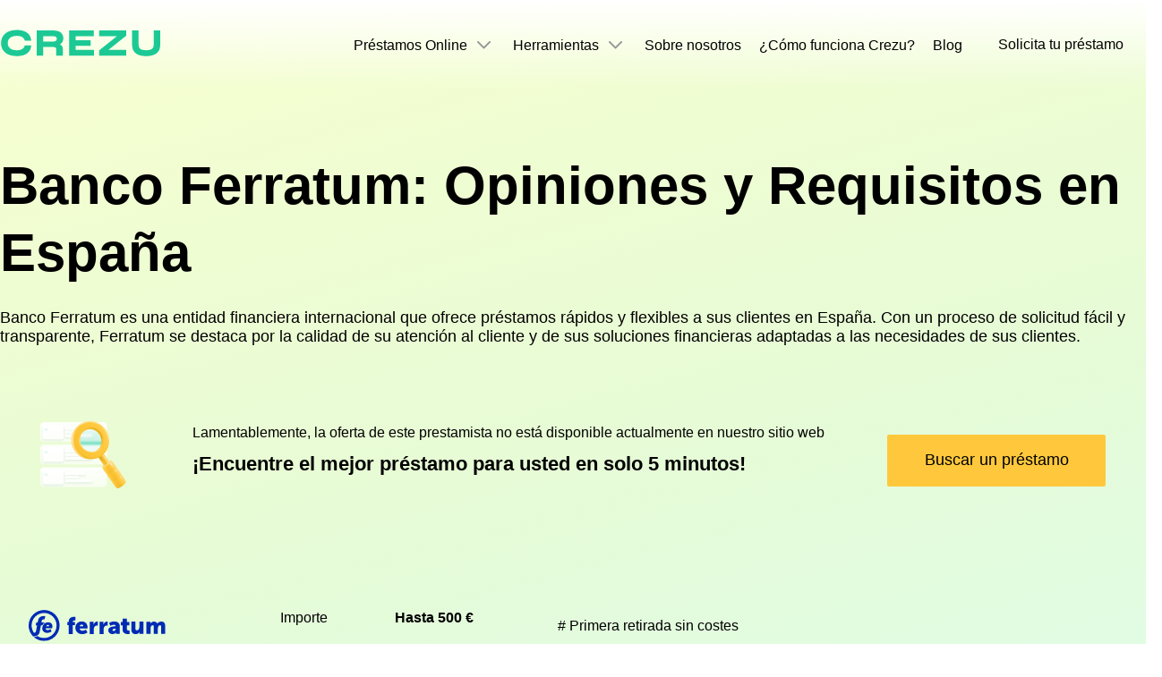

--- FILE ---
content_type: text/html
request_url: https://crezu.es/prestamistas/ferratum/
body_size: 53568
content:
<!DOCTYPE html><html  lang="es-ES" data-capo=""><head><meta charset="utf-8">
<meta name="viewport" content="width=device-width, initial-scale=1">
<title>Banco Ferratum: Opiniones y Requisitos en España - Crezu</title>
<style>html *,html :after,html :before{box-sizing:border-box;font-family:Arial,sans-serif;font-optical-sizing:auto;font-style:normal;margin:0;padding:0;-webkit-tap-highlight-color:transparent}html body,html html{scrollbar-gutter:stable}html a,html a:focus,html button,html div,html h1,html h2,html h3,html h4,html h5,html h6,html input,html select,html span,html textarea{outline:none;text-decoration:none}html button{border:none}html:has(.default-layout) .container{max-width:1330px}html:has(.default-layout) .container,html:has(.default-layout) .container-s{margin-inline:auto;padding-inline:15px;width:100%}html:has(.default-layout) .container-s{max-width:990px}html:has(.default-layout) .font-h1{font-size:35px;font-weight:700;line-height:43px}html:has(.default-layout) .font-h2{font-size:30px;font-weight:700;line-height:38px}html:has(.default-layout) .font-h3{font-size:20px;font-weight:600;line-height:34px}html:has(.default-layout) .font-regular{font-size:16px;line-height:21.6px}html:has(.default-layout) .font-plain{font-size:14px;line-height:17.5px}html:has(.default-layout) .font-question{font-size:18px;line-height:21.33px}html:has(.default-layout) .font-plain-bold{font-size:14px;font-weight:600;line-height:17.5px}html:has(.default-layout) .font-tag{font-size:12px;font-weight:300;line-height:15px}html:has(.default-layout) .font-description-bold{font-size:16px;line-height:20px}html:has(.default-layout) .font-footer{font-size:14px;font-weight:300;line-height:18.9px}@media (min-width:768px){html:has(.default-layout) .font-h1{font-size:50px;line-height:58px}html:has(.default-layout) .font-h3{font-size:20px;line-height:34px}}html:has(.default-layout){--color-main:#1cc995;--color-main-hover:#0fb583;--color-main-active:#09a576;--color-main-light:#aaf0db;--color-main-light-hover:#92e3cb;--color-main-light-border:#87ebcd;--color-transparent:transparent;--color-white:#fff;--color-white-30:hsla(0,0%,100%,.3);--color-white-50:hsla(0,0%,100%,.5);--color-white-60:hsla(0,0%,100%,.6);--color-grey:#a6a6a6;--color-background-white-grey:#fcfcf5;--color-red:red;--color-error:#ca215e;--color-green:#73dd08;--color-green-main:#009745;--shadow-green:2px 2px 22px rgba(39,150,117,.5);--color-yellow:#ffe600;--color-yellow-light:#ecee8d;--color-yellow-main:#f5cd3f;--color-yellow-bright:#ffc83b;--color-yellow-btn:#ffc83c;--color-yellow-btn-hover:#ffd66c;--color-yellow-btn-active:#ffe399;--color-black:#272d2e;--color-black-5:#5442490d;--color-black-15:rgba(39,45,46,.15);--color-black-30:rgba(39,45,46,.3);--color-black-40:rgba(39,45,46,.4);--color-black-50:#716c6e;--color-black-80:rgba(39,45,46,.8);--color-links:#02853e;--color-icon-1:#66b68b;--color-separate-line:#f2f2f2;--color-select-hover:#09be5c40;--color-slider-background:#ddd;--gradient-background-2:linear-gradient(270deg,#ffee53 -2.46%,#41b524 35.25%,#09be5c 104.91%);--gradient-background-2-reflected:linear-gradient(90deg,#ffee53,#41b524 35%,#09be5c);--gradient-background-2-2:linear-gradient(90deg,#09be5c,#04a14c);--gradient-yellow-2:linear-gradient(131deg,#f5cd3f 5.56%,#fae497 93.41%)}html:has(.default-layout) .content-table table{border-collapse:collapse;border-color:var(--color-black);border-spacing:0}html:has(.default-layout) .content-table table td{border:1px solid var(--color-black);padding:10px}html:has(.default-layout) body{color:var(--color-black);font-family:Arial,sans-serif;margin:0}html:has(.default-layout) body.freeze{overflow:hidden}html:has(.default-layout) .container{margin-left:auto;margin-right:auto;max-width:1320px;padding-left:20px;padding-right:20px;width:100%}@media (min-width:768px) and (max-width:1025px){html:has(.default-layout) .container{padding:0 30px}}html:has(.default-layout) ul{list-style:none}html:has(.default-layout) .screen{padding:50px 0 60px}@media (max-width:1024px){html:has(.default-layout) .screen{padding:0}}@media (max-width:767px){html:has(.default-layout) .screen{padding:50px 0 60px}}html:has(.default-layout) *{line-height:1.5}html:has(.default-layout) h1{color:var(--color-black);font-size:50px;font-weight:700;line-height:1.2}@media (min-width:768px){html:has(.default-layout) h1{font-size:70px;line-height:1.1}}@media (min-width:992px){html:has(.default-layout) h1{font-size:75px;line-height:1.05}}html:has(.default-layout) h1.kz-h1{font-size:30px;line-height:1.4}@media (min-width:768px){html:has(.default-layout) h1.kz-h1{font-size:56px;line-height:1.4;width:100%!important}}@media (min-width:1024px){html:has(.default-layout) h1.kz-h1{margin-top:0!important}}@media (min-width:1280px){html:has(.default-layout) h1.kz-h1{font-size:56px;line-height:1.4}}html:has(.default-layout) h1 span{color:var(--color-main);font-weight:700;line-height:inherit;text-decoration:underline}html:has(.default-layout) h2{font-size:35px;font-weight:700;line-height:1.2;margin-bottom:10px}@media (min-width:768px){html:has(.default-layout) h2{font-size:42px}}@media (min-width:992px){html:has(.default-layout) h2{font-size:55px;line-height:1.15}}html:has(.default-layout) h3{font-size:27px;font-weight:700;line-height:1.3;margin-bottom:10px}@media (min-width:768px){html:has(.default-layout) h3{font-size:30px}}@media (min-width:768px) and (max-width:1025px){html:has(.default-layout) h3{font-size:35px;font-weight:700;line-height:43px;margin-bottom:20px}}@media (min-width:992px){html:has(.default-layout) h3{font-size:35px;line-height:1.2;width:100%}}html:has(.default-layout) h4{font-size:22px;font-weight:600;line-height:1.4}@media (min-width:768px){html:has(.default-layout) h4{font-size:25px}}html:has(.default-layout) .fsz12-14{font-size:12px}@media (min-width:768px){html:has(.default-layout) .fsz12-14{font-size:14px}}html:has(.default-layout) .fsz14{font-size:14px}html:has(.default-layout) .fsz14-16{font-size:14px}@media (min-width:768px){html:has(.default-layout) .fsz14-16{font-size:16px}}html:has(.default-layout) .fsz14-18{font-size:14px}@media (min-width:768px){html:has(.default-layout) .fsz14-18{font-size:18px;line-height:24px}}html:has(.default-layout) .fsz18{font-size:18px;line-height:24px}html:has(.default-layout) .fsz18-20{font-size:18px;line-height:24px}@media (min-width:768px){html:has(.default-layout) .fsz18-20{font-size:20px}}html:has(.default-layout) br.desktop{display:none}@media (min-width:992px){html:has(.default-layout) br.desktop{display:block}}html:has(.default-layout) textarea{background:transparent;border:1px solid var(--color-black-30);font-family:Arial,sans-serif;font-size:16px;padding:18px 20px;width:100%}html:has(.default-layout) ::-webkit-input-placeholder{color:var(--color-black-30)}html:has(.default-layout) :-moz-placeholder{color:var(--color-black-30)}html:has(.default-layout) ::-moz-placeholder{color:var(--color-black-30)}html:has(.default-layout) :-ms-input-placeholder{color:var(--color-black-30)}html:has(.default-layout) a{color:var(--color-main);cursor:pointer}html:has(.default-layout) .label{color:#fff;font-size:14px;margin-bottom:10px}html:has(.default-layout) input{border:none;outline:none}html:has(.redesign-layout){--brand-color-primary-primary-100:#edfbec;--brand-color-primary-primary-200:#c4f1c1;--brand-color-primary-primary-300:#95e590;--brand-color-primary-primary-400:#5ed058;--brand-color-primary-primary-500:#3abc33;--brand-color-primary-primary-900:#114510;--brand-color-elements-ui-error:#e14d4d;--brand-color-elements-ui-score:#f5ac00;--brand-color-additional-sky-100:#e6f2f8;--brand-color-additional-sky-200:#c7e5f0;--brand-color-additional-sky-300:#a7d8e8;--brand-color-additional-sky-400:#5db8d3;--brand-color-additional-sky-900:#1e4253;--brand-color-additional-peach-100:#fbf0d9;--brand-color-additional-peach-200:#f6ddb2;--brand-color-additional-peach-300:#f1cc90;--brand-color-additional-peach-400:#e8a44f;--brand-color-additional-peach-950:#4a2312;--brand-color-additional-violet-100:#f5ebfc;--brand-color-additional-violet-200:#ecdbf9;--brand-color-additional-violet-300:#ddbff3;--brand-color-additional-violet-400:#d4aaed;--brand-color-additional-violet-950:#4e1c67;--brand-color-monochrome-black:#061712;--brand-color-monochrome-black-80:rgba(6,23,18,.8);--brand-color-monochrome-black-60:rgba(6,23,18,.6);--brand-color-monochrome-black-40:rgba(6,23,18,.4);--brand-color-monochrome-black-20:rgba(6,23,18,.2);--brand-color-monochrome-black-10:rgba(6,23,18,.1);--brand-color-monochrome-black-5:rgba(6,23,18,.05);--brand-color-monochrome-white:#fff;--brand-color-monochrome-white-80:hsla(0,0%,100%,.8);--brand-color-monochrome-white-60:hsla(0,0%,100%,.6);--brand-color-monochrome-white-40:hsla(0,0%,100%,.4);--brand-color-monochrome-white-20:hsla(0,0%,100%,.2);--brand-color-monochrome-white-10:hsla(0,0%,100%,.1);--brand-color-monochrome-white-5:hsla(0,0%,100%,.05);--brand-color-monochrome-grey:#f3f4f3}html:has(.redesign-layout).dark{--brand-color-primary-primary-100:#0b2815;--brand-color-primary-primary-200:#13401a;--brand-color-primary-primary-300:#18511e;--brand-color-primary-primary-400:#2f9b2d;--brand-color-primary-primary-500:#3abc33;--brand-color-primary-primary-900:#b2f1ae;--brand-color-elements-ui-error:#e14d4d;--brand-color-elements-ui-score:#f5ac00;--brand-color-additional-sky-100:#183738;--brand-color-additional-sky-200:#254f56;--brand-color-additional-sky-300:#326773;--brand-color-additional-sky-400:#5db8d3;--brand-color-additional-sky-900:#e6f2f8;--brand-color-additional-peach-100:#33331e;--brand-color-additional-peach-200:#4a4125;--brand-color-additional-peach-300:#6b572e;--brand-color-additional-peach-400:#e8a44f;--brand-color-additional-peach-950:#fbf0d9;--brand-color-additional-violet-100:#444354;--brand-color-additional-violet-200:#6d6080;--brand-color-additional-violet-300:#a186b7;--brand-color-additional-violet-400:#d4aaed;--brand-color-additional-violet-950:#f5ebfc;--brand-color-monochrome-black:#fff;--brand-color-monochrome-black-80:hsla(0,0%,100%,.8);--brand-color-monochrome-black-60:hsla(0,0%,100%,.6);--brand-color-monochrome-black-40:hsla(0,0%,100%,.4);--brand-color-monochrome-black-20:hsla(0,0%,100%,.2);--brand-color-monochrome-black-10:hsla(0,0%,100%,.1);--brand-color-monochrome-black-5:hsla(0,0%,100%,.05);--brand-color-monochrome-white:#061712;--brand-color-monochrome-white-80:rgba(6,23,18,.8);--brand-color-monochrome-white-60:rgba(6,23,18,.6);--brand-color-monochrome-white-40:rgba(6,23,18,.4);--brand-color-monochrome-white-20:rgba(6,23,18,.2);--brand-color-monochrome-white-10:rgba(6,23,18,.1);--brand-color-monochrome-white-5:rgba(6,23,18,.05);--brand-color-monochrome-grey:#10201b}html:has(.redesign-layout){--color-accent-primary:var(--brand-color-primary-primary-500);--color-accent-secondary:var(--brand-color-primary-primary-900);--color-additional-1:var(--brand-color-primary-primary-100);--color-additional-2:var(--brand-color-primary-primary-200);--color-additional-3:var(--brand-color-primary-primary-300);--color-additional-4:var(--brand-color-primary-primary-400);--color-additional-dark-1:var(--brand-color-primary-primary-900);--color-gradient-1:var(--brand-color-primary-primary-100);--color-gradient-2:var(--brand-color-primary-primary-200);--color-gradient-3:var(--brand-color-primary-primary-300);--color-gradient-4:var(--brand-color-primary-primary-400);--color-black:var(--brand-color-monochrome-black);--color-black-80:var(--brand-color-monochrome-black-80);--color-black-60:var(--brand-color-monochrome-black-60);--color-black-40:var(--brand-color-monochrome-black-40);--color-black-20:var(--brand-color-monochrome-black-20);--color-black-10:var(--brand-color-monochrome-black-10);--color-black-5:var(--brand-color-monochrome-black-5);--color-white:var(--brand-color-monochrome-white);--color-white-80:var(--brand-color-monochrome-white-80);--color-white-60:var(--brand-color-monochrome-white-60);--color-white-40:var(--brand-color-monochrome-white-40);--color-white-20:var(--brand-color-monochrome-white-20);--color-white-10:var(--brand-color-monochrome-white-10);--color-white-5:var(--brand-color-monochrome-white-5);--color-grey:var(--brand-color-monochrome-grey);--color-error:var(--brand-color-elements-ui-error);--color-score:var(--brand-color-elements-ui-score);--gradient-1-2-diagonal:linear-gradient(135deg,var(--color-gradient-1) 0%,var(--color-gradient-2) 100%);--gradient-1-3-horizontal:linear-gradient(90deg,var(--color-gradient-1) 0%,var(--color-gradient-3) 100%);--gradient-1-3-vertical:linear-gradient(180deg,var(--color-gradient-1) 0%,var(--color-gradient-3) 100%);--gradient-1-3-diagonal:linear-gradient(135deg,var(--color-gradient-1) 0%,var(--color-gradient-3) 100%);--gradient-3-1-horizontal:linear-gradient(90deg,var(--color-gradient-3) 0%,var(--color-gradient-1) 100%);--gradient-3-1-vertical:linear-gradient(180deg,var(--color-gradient-3) 0%,var(--color-gradient-1) 100%);--gradient-3-1-diagonal:linear-gradient(135deg,var(--color-gradient-3) 0%,var(--color-gradient-1) 100%);--gradient-2-4-horizontal:linear-gradient(90deg,var(--color-gradient-2) 0%,var(--color-gradient-4) 100%);--gradient-2-4-vertical:linear-gradient(180deg,var(--color-gradient-2) 0%,var(--color-gradient-4) 100%);--gradient-2-4-diagonal:linear-gradient(135deg,var(--color-gradient-2) 0%,var(--color-gradient-4) 100%);--gradient-4-2-horizontal:linear-gradient(90deg,var(--color-gradient-4) 0%,var(--color-gradient-2) 100%);--gradient-4-2-vertical:linear-gradient(180deg,var(--color-gradient-4) 0%,var(--color-gradient-2) 100%);--gradient-4-2-diagonal:linear-gradient(135deg,var(--color-gradient-4) 0%,var(--color-gradient-2) 100%);--gradient-w10-w40-vertical:linear-gradient(178deg,var(--color-white-10) 1.4%,var(--color-white-40) 101.97%);--gradient-w20-w60-vertical:linear-gradient(178deg,var(--color-white-20) 1.4%,var(--color-white-60) 101.97%)}html:has(.redesign-layout).preset-v2{--color-additional-1:var(--brand-color-additional-sky-100);--color-additional-2:var(--brand-color-additional-sky-200);--color-additional-3:var(--brand-color-additional-sky-300);--color-additional-4:var(--brand-color-primary-primary-300);--color-additional-dark-1:var(--brand-color-additional-sky-900);--color-gradient-1:var(--brand-color-additional-sky-200);--color-gradient-2:var(--brand-color-additional-sky-300);--color-gradient-3:var(--brand-color-primary-primary-200);--color-gradient-4:var(--brand-color-primary-primary-300)}html:has(.redesign-layout).preset-v3{--color-additional-1:var(--brand-color-additional-peach-100);--color-additional-2:var(--brand-color-additional-peach-200);--color-additional-3:var(--brand-color-additional-peach-300);--color-additional-4:var(--brand-color-primary-primary-300);--color-additional-dark-1:var(--brand-color-additional-peach-950);--color-gradient-1:var(--brand-color-additional-peach-100);--color-gradient-2:var(--brand-color-additional-peach-200);--color-gradient-3:var(--brand-color-primary-primary-100);--color-gradient-4:var(--brand-color-primary-primary-200)}html:has(.redesign-layout).preset-v4{--color-additional-1:var(--brand-color-additional-sky-100);--color-additional-2:var(--brand-color-additional-sky-200);--color-additional-3:var(--brand-color-additional-violet-100);--color-additional-4:var(--brand-color-primary-violet-200);--color-additional-dark-1:var(--brand-color-additional-sky-900);--color-gradient-1:var(--brand-color-additional-violet-100);--color-gradient-2:var(--brand-color-additional-violet-200);--color-gradient-3:var(--brand-color-additional-sky-300);--color-gradient-4:var(--brand-color-additional-sky-400)}html:has(.redesign-layout){--font-size-h1:34px;--font-size-h2:30px;--font-size-h3:25px;--font-size-h4:20px;--font-size-h5:18px;--font-size-plain-16:16px;--font-size-plain-14:14px;--font-size-description-12:12px;--font-size-description-10:10px}@media (min-width:1024px){html:has(.redesign-layout){--font-size-h1:50px;--font-size-h2:40px;--font-size-h3:30px}}html:has(.redesign-layout){--content-padding-full-screen:0;--content-padding-main-background:5px;--content-padding-main-text-buttons:20px;--content-padding-content-seo:20px;--space-xxxs:3px;--space-xxs:6px;--space-xs:10px;--space-s:12px;--space-m:15px;--space-l:20px;--space-l-2:28px;--space-xl:30px;--space-xxl:40px;--space-xxxl:50px;--radius-50:50%;--radius-xxs:2px;--radius-xs:5px;--radius-s:10px;--radius-m:14px;--radius-l:20px;--radius-xl:30px;--radius-xxl:40px}@media (min-width:768px){html:has(.redesign-layout){--content-padding-main-background:10px;--content-padding-main-text-buttons:30px;--content-padding-content-seo:30px}}@media (min-width:1024px){html:has(.redesign-layout){--content-padding-main-background:30px;--content-padding-content-seo:50px;--space-s:15px;--space-m:20px;--space-l:30px;--space-l-2:30px;--space-xl:40px;--space-xxl:60px;--space-xxxl:80px;--radius-xxl:80px}}@media (min-width:1440px){html:has(.redesign-layout){--content-padding-main-background:0;--content-padding-main-text-buttons:150px;--content-padding-content-seo:355px;--space-xxxl:100px}}@font-face{font-display:swap;font-family:Inter;font-style:normal;font-weight:400;src:local("Inter Regular"),local("Inter-Regular"),url(/_nuxt/Inter-Regular.6EfshmZx.woff2) format("woff2"),url(/_nuxt/Inter-Regular.C05ryuRh.woff) format("woff")}@font-face{font-display:swap;font-family:Inter;font-style:normal;font-weight:700;src:local("Inter Bold"),local("Inter-Bold"),url(/_nuxt/Inter-Bold.CQHYVgG_.woff2) format("woff2"),url(/_nuxt/Inter-Bold.Dm1wsqGD.woff) format("woff")}html:has(.redesign-layout) *{font-family:Inter,Arial,sans-serif}html:has(.redesign-layout) body{background-color:var(--color-white)}html:has(.redesign-layout) body.freeze{overflow:hidden}html:has(.redesign-layout)::view-transition-new(root){animation:scale 1s;-webkit-mask:url('data:image/svg+xml;charset=utf-8,<svg xmlns="http://www.w3.org/2000/svg" viewBox="0 0 40 40"><circle cx="20" cy="20" r="20" fill="%23fff"/></svg>') center/0 no-repeat;mask:url('data:image/svg+xml;charset=utf-8,<svg xmlns="http://www.w3.org/2000/svg" viewBox="0 0 40 40"><circle cx="20" cy="20" r="20" fill="%23fff"/></svg>') center/0 no-repeat}html:has(.redesign-layout) .dark::view-transition-old(root),html:has(.redesign-layout)::view-transition-old(root){animation:none;z-index:-1}html:has(.redesign-layout) .dark::view-transition-new(root){animation:scale 1s}@keyframes scale{to{-webkit-mask-size:200vmax;mask-size:200vmax}}html:has(.redesign-layout) .container{margin:0 auto;max-width:1140px;padding:0 var(--content-padding-main-background);width:100%}@media (min-width:1280px){html:has(.redesign-layout) .container{padding:0}}html:has(.redesign-layout) .container_text-buttons{padding:0 var(--content-padding-main-text-buttons)}html:has(.redesign-layout) .container_seo{padding:0 var(--content-padding-content-seo)}@media (max-width:767px){html:has(#crezu_reg_form) .cl-consent-settings{bottom:5px!important;left:unset!important;right:15px!important;top:unset!important}}</style>
<style>.footer[data-v-7fc9ee47]{background:#f2f2f2;border-top:1px solid rgba(39,45,46,.3);display:flex;flex-direction:column}.links[data-v-7fc9ee47]{border-bottom:1px solid rgba(39,45,46,.3);padding:75px 0 50px}@media (max-width:767px){.links[data-v-7fc9ee47]{padding:40px 0 30px}}.links__container[data-v-7fc9ee47]{display:grid;gap:40px;grid-template-columns:repeat(4,1fr)}@media (max-width:767px){.links__container[data-v-7fc9ee47]{display:flex;gap:0;overflow-x:scroll}}.links__col[data-v-7fc9ee47]{display:flex;flex-direction:column}.links__col[data-v-7fc9ee47]:not(:last-of-type){border-right:1px solid rgba(39,45,46,.3);padding-right:20px}.links__col:first-of-type .group-wrapper[data-v-7fc9ee47]{align-self:flex-start}@media (max-width:767px){.links__col[data-v-7fc9ee47]{align-items:flex-start;flex-direction:row;flex-shrink:0}.links__col[data-v-7fc9ee47]:not(:last-of-type){border-right:none;margin-right:100px;padding-right:0}}.links .group[data-v-7fc9ee47]{display:flex;flex-direction:column;margin-bottom:20px;text-align:left;width:-moz-fit-content;width:fit-content}@media (max-width:767px){.links .group[data-v-7fc9ee47]{flex-shrink:0;margin-bottom:0}.links .group[data-v-7fc9ee47]:not(:last-of-type){margin-right:100px}}.links .group-wrapper[data-v-7fc9ee47]{display:flex;flex-direction:column}@media (max-width:767px){.links .group-wrapper[data-v-7fc9ee47]{flex-direction:row}}.links .group__title[data-v-7fc9ee47]{color:#272d2e;font-size:14px;font-weight:700;margin-bottom:15px}.links .group__item[data-v-7fc9ee47]{color:#2bca958c;font-size:14px}.links .group__item a[data-v-7fc9ee47]{color:#272d2e66;transition:.3s}.links .group__item a[data-v-7fc9ee47]:hover{color:var(--color-main)}.links .group__item[data-v-7fc9ee47]:not(:last-of-type){margin-bottom:10px}</style>
<style>.footer__info-section{padding:30px 0 40px;text-align:left}@media (min-width:768px){.footer__info-section{padding:50px 0}}.footer__info-section__top{display:flex;flex-direction:column;gap:20px}.footer__info-section__top__first-row{align-items:center;display:flex;flex-direction:row;justify-content:space-between}.footer__info-section__top__second-row{display:flex;flex-direction:column;gap:20px}@media (min-width:768px){.footer__info-section__top__second-row{align-items:center;display:flex;flex-direction:row;justify-content:space-between}}</style>
<style>.footer__info-section__logo{height:32px;width:110px}</style>
<style>.footer__app-links{align-items:center;display:flex;flex-direction:row;gap:10px}</style>
<style>.footer__legal-info[data-v-757ac352]{display:flex;flex-direction:column;padding-top:15px}.footer__legal-info__text[data-v-757ac352]{color:#272d2e66;display:flex;flex-direction:column;font-size:12px;gap:15px;margin-bottom:15px}.footer__legal-info__text[data-v-757ac352] ul{list-style:disc;margin-left:15px}.footer__legal-info__copyright[data-v-757ac352]{color:#272d2e66;font-size:12px}</style>
<style>.push[data-v-cd41994b]{background:var(--color-black-30);inset:0;padding:0;position:fixed;z-index:12000}@media (min-width:768px){.push[data-v-cd41994b]{padding:42px 23px 0}}@media (min-width:1024px){.push[data-v-cd41994b]{padding:42px 293px 0 23px}}.push__wrap[data-v-cd41994b]{background:var(--color-white);border-radius:2px;bottom:0;-moz-column-gap:10px;column-gap:10px;display:flex;justify-content:space-between;position:fixed;width:100vw}@media (min-width:768px){.push__wrap[data-v-cd41994b]{position:relative;width:-moz-fit-content;width:fit-content}}.push__wrap-item[data-v-cd41994b]{padding:20px 10px 40px;position:relative}@media (min-width:768px){.push__wrap-item[data-v-cd41994b]{padding:25px 0 30px 30px}}.push__wrap-item__polygon[data-v-cd41994b]{display:none}@media (min-width:768px){.push__wrap-item__polygon[data-v-cd41994b]{display:block;left:30px;position:absolute;top:-10px}}.push__wrap-img[data-v-cd41994b]{display:none}@media (min-width:768px){.push__wrap-img[data-v-cd41994b]{display:block;height:197px;width:225px}}.push__title[data-v-cd41994b]{color:var(--color-black);font-size:25px;font-weight:600;line-height:33px;margin-bottom:3px}.push__subtitle[data-v-cd41994b]{color:var(--color-black);font-size:18px;line-height:24px;margin-bottom:20px}.push__buttons[data-v-cd41994b]{align-items:center;-moz-column-gap:30px;column-gap:30px;display:flex}.push__buttons-item[data-v-cd41994b]{background:var(--color-main);border-radius:2px;box-shadow:var(--shadow-green);color:var(--color-white);min-height:60px;width:213px}.push__buttons-item[data-v-cd41994b],.push__buttons-outline[data-v-cd41994b]{align-items:center;-moz-column-gap:13px;column-gap:13px;cursor:pointer;display:flex;font-size:18px;justify-content:center;line-height:24px}.push__buttons-outline[data-v-cd41994b]{background:transparent;border-bottom:1px solid var(--color-main);color:var(--color-main);min-height:27px;width:100px}@media (min-width:768px){.push__buttons-outline[data-v-cd41994b]{width:auto}}</style>
<style>.lender-page__bg{background:linear-gradient(165.38deg,#f8ffcf -.89%,#e6fbd6 50.56%,#dcfdee);background-size:cover}.lender-page .hero .table{border:1px solid var(--color-black-30);border-collapse:collapse;margin-top:20px;width:100%}.lender-page .hero .table__wrapper{display:flex;overflow-x:auto}.lender-page .hero .table__head{background:var(--color-main)}.lender-page .hero .table__head .table__cell{color:var(--color-white);font-size:16px;font-weight:700}.lender-page .hero .table__cell{border:1px solid var(--color-black-30);color:var(--color-black);font-size:14px;padding:20px 15px}.lender-page .hero .table :deep(b){font-weight:700}.lender-page .hero .table :deep(ul){list-style:initial;padding-left:20px}</style>
<style>.header-simple[data-v-e0d90a5f]{background:linear-gradient(0deg,#fff0,#fff);border-bottom:1px solid var(--color-black-30);height:68px;z-index:200}@media (min-width:1200px){.header-simple[data-v-e0d90a5f]{height:100px}}@media (max-width:1025px){.header-simple.active[data-v-e0d90a5f]{background:var(--color-white)}}.header-simple .router-link-exact-active[data-v-e0d90a5f]{display:none}.header-simple .container[data-v-e0d90a5f]{align-items:center;display:flex}.header-simple__left[data-v-e0d90a5f]{flex:1}.header-simple__menu[data-v-e0d90a5f]{align-items:center;display:flex;height:68px;justify-content:flex-end;padding-right:6px;width:48px}.header-simple__menu-desktop[data-v-e0d90a5f]{display:none}.header-simple__menu li[data-v-e0d90a5f]{align-items:center;display:inline-flex}@media (min-width:1026px){.header-simple__menu[data-v-e0d90a5f]{flex-shrink:0;margin-right:20px;padding-left:20px;padding-right:0;width:auto}.header-simple__menu-mobile[data-v-e0d90a5f]{display:none}.header-simple__menu-desktop[data-v-e0d90a5f]{display:flex;flex-wrap:wrap;font-size:16px;justify-content:flex-end;line-height:21px;list-style:none;margin:-20px -30px}}@media (min-width:1026px) and (max-width:1199px){.header-simple__menu-desktop[data-v-e0d90a5f]{margin:-10px -20px}}@media (min-width:1026px){.header-simple__menu-desktop a[data-v-e0d90a5f],.header-simple__menu-desktop__dropdown[data-v-e0d90a5f]{color:var(--color-black-40);margin:10px;transition:.15s}.header-simple__menu-desktop a[data-v-e0d90a5f]:hover,.header-simple__menu-desktop__dropdown[data-v-e0d90a5f]:hover{color:var(--color-black)}}@media (min-width:1026px) and (max-width:1199px){.header-simple__menu-desktop a[data-v-e0d90a5f],.header-simple__menu-desktop__dropdown[data-v-e0d90a5f]{margin:5px 10px}}@media (min-width:1200px){.header-simple__menu[data-v-e0d90a5f]{height:100px;padding-left:40px}.header-simple__menu-desktop[data-v-e0d90a5f]{font-size:16px}}.header-simple__lang[data-v-e0d90a5f]{display:none}@media (min-width:1026px){.header-simple__lang[data-v-e0d90a5f]{border-left:1px solid var(--color-black-30);display:block;height:30px;margin-left:20px;padding-left:20px}}@media (min-width:1200px){.header-simple__lang[data-v-e0d90a5f]{margin-left:40px;padding-left:40px}}.header-simple__dropdown-wrap[data-v-e0d90a5f]{display:flex;flex-flow:column}@media (min-width:1026px){.header-simple__dropdown-wrap[data-v-e0d90a5f]{display:block}}.header-simple__dropdown-lang[data-v-e0d90a5f]{margin-top:-20px;order:0}@media (min-width:1026px){.header-simple__dropdown-lang[data-v-e0d90a5f]{margin-top:0;order:0}}.header-simple__dropdown .button-simple[data-v-e0d90a5f]{order:2}@media (min-width:1026px){.header-simple__dropdown .button-simple[data-v-e0d90a5f]{order:0}}.header-simple__cta[data-v-e0d90a5f]{display:none;flex-shrink:0}@media (min-width:1026px){.header-simple__cta[data-v-e0d90a5f]{align-items:center;border-left:1px solid var(--color-black-30);display:flex;flex-wrap:wrap;height:68px;margin-left:20px;padding-left:20px}}@media (min-width:1200px){.header-simple__cta[data-v-e0d90a5f]{height:100px}}.header-simple__menu-icon[data-v-e0d90a5f]{cursor:pointer;height:16px;position:relative;transition-duration:1s;width:16px}.header-simple__menu-icon span[data-v-e0d90a5f]{top:7px;transition-delay:.3s;width:16px}.header-simple__menu-icon span[data-v-e0d90a5f],.header-simple__menu-icon span[data-v-e0d90a5f]:before{background-color:var(--color-black-40);border-radius:20px;height:2px;position:absolute;transition-duration:.3s}.header-simple__menu-icon span[data-v-e0d90a5f]:before{content:"";right:0;top:-7px;transition:transform .3s,top .3s .3s;width:9px}.header-simple__menu-icon span[data-v-e0d90a5f]:after{background-color:var(--color-black-40);border-radius:20px;content:"";height:2px;position:absolute;right:0;top:7px;transition-duration:.3s;transition:transform .3s,top .3s .3s;width:14px}.header-simple__menu-icon.open span[data-v-e0d90a5f]{background:transparent;transition-delay:.3s;transition-duration:.15s}.header-simple__menu-icon.open span[data-v-e0d90a5f]:before{top:0;transform:rotate(-45deg);transition:top .3s,transform .3s .3s;width:16px}.header-simple__menu-icon.open span[data-v-e0d90a5f]:after{top:0;transform:rotate(45deg);transition:top .4s,transform .3s .3s;width:16px}.header-simple__dropdown[data-v-e0d90a5f]{-webkit-backdrop-filter:blur(4px);backdrop-filter:blur(4px);background:var(--color-white-30);box-shadow:2px 12px 22px #27967580;height:calc(100vh - 68px);overflow:auto;position:absolute;top:68px;width:100%;z-index:50}@media (min-width:1026px){.header-simple__dropdown[data-v-e0d90a5f]{display:none}}.header-simple__dropdown-wrap[data-v-e0d90a5f]{background:var(--color-white);padding:20px 20px 50px;width:100%}.header-simple__dropdown-item[data-v-e0d90a5f]{display:flex;flex-direction:column;margin-bottom:40px;row-gap:12px}.header-simple__dropdown-item a[data-v-e0d90a5f],.header-simple__dropdown-item__dropdown[data-v-e0d90a5f]{align-items:center;border-bottom:1px solid var(--color-black-30);color:var(--color-black);-moz-column-gap:15px;column-gap:15px;display:flex;font-size:18px;line-height:24px;padding-bottom:15px}.header-simple__dropdown-item__dropdown img[data-v-e0d90a5f]{margin-right:15px}</style>
<style>.logo-header{flex-grow:0}.logo-header img{width:96px}@media (min-width:1200px){.logo-header img{height:50px;width:180px}}</style>
<style>.dropdown[data-v-fe7e17bf]{display:inline;position:relative;width:100%}.dropdown.opened .dropdown__main[data-v-fe7e17bf]:after{transform:rotate(-180deg)}.dropdown__main[data-v-fe7e17bf]{align-items:center;cursor:pointer;display:flex;flex-direction:row;-webkit-user-select:none;-moz-user-select:none;user-select:none;width:100%}.dropdown__main[data-v-fe7e17bf]:after{background-image:url("data:image/svg+xml;charset=utf-8,%3Csvg xmlns='http://www.w3.org/2000/svg' width='15' height='9' fill='none' viewBox='0 0 15 9'%3E%3Cpath stroke='%23999' stroke-linecap='round' stroke-linejoin='round' stroke-width='2' d='m1 1 6.5 6.516L14 1'/%3E%3C/svg%3E");background-position:50%;background-repeat:no-repeat;content:"";display:block;height:24px;margin-left:5px;transition:.15s;width:26px}@media (max-width:1025px){.dropdown__main[data-v-fe7e17bf]:after{margin-left:auto}}.dropdown__items[data-v-fe7e17bf]{display:flex}@media (max-width:1025px){.dropdown__items[data-v-fe7e17bf]{flex-direction:column}}.dropdown__items__wrapper[data-v-fe7e17bf]{-webkit-backdrop-filter:blur(15px);backdrop-filter:blur(15px);background:linear-gradient(173.07deg,var(--color-white) 52.92%,hsla(0,0%,100%,0) 123.76%);bottom:0;left:0;overflow:auto;padding:30px;position:fixed;right:0;top:var(--top);z-index:30}@media (max-width:1279px){.dropdown__items__wrapper[data-v-fe7e17bf]{top:68px}}@media (max-width:1025px){.dropdown__items__wrapper[data-v-fe7e17bf]{padding:13px 0 0 39px;position:static}}.dropdown__column[data-v-fe7e17bf]{max-width:-moz-max-content;max-width:max-content}.dropdown__column[data-v-fe7e17bf]:not(:last-of-type){margin-right:40px}@media (max-width:1025px){.dropdown__column[data-v-fe7e17bf]{max-width:100%}.dropdown__column[data-v-fe7e17bf]:not(:last-of-type){margin-bottom:7px;margin-right:0}}.dropdown__item[data-v-fe7e17bf]{color:#2bca958c;font-size:14px}.dropdown__item .dropdown__item__link[data-v-fe7e17bf],.dropdown__item a[data-v-fe7e17bf]{color:var(--color-black-40);cursor:pointer;font-size:14px;transition:.3s}.dropdown__item .dropdown__item__link[data-v-fe7e17bf]:hover,.dropdown__item a[data-v-fe7e17bf]:hover{color:var(--color-main)}.dropdown__item .title[data-v-fe7e17bf]{color:var(--color-black);cursor:default;font-size:14px;font-weight:700}.dropdown__item[data-v-fe7e17bf]:not(:last-of-type){margin-bottom:10px}@media (max-width:1025px){.dropdown__item .dropdown__item__link[data-v-fe7e17bf],.dropdown__item .title[data-v-fe7e17bf],.dropdown__item a[data-v-fe7e17bf],.dropdown__item span[data-v-fe7e17bf]{font-size:16px}.dropdown__item[data-v-fe7e17bf]:not(:last-of-type){margin-bottom:7px}}.dropdown__item__header[data-v-fe7e17bf]{align-items:center;display:flex;flex-direction:row;gap:8px;height:24px}.dropdown__item:not(:first-of-type) .dropdown__item__header[data-v-fe7e17bf]{margin-top:30px}</style>
<style>.button-link[data-v-1c36840a]{border-bottom:1px solid var(--color-main);color:var(--color-main);cursor:pointer;display:inline-block;font-size:14px;padding-right:20px;position:relative;transition:.15s}.button-link.white[data-v-1c36840a]{border-bottom-color:var(--color-white);color:var(--color-white)}.button-link.white[data-v-1c36840a]:after{background:var(--color-white)}.button-link.white svg[data-v-1c36840a]{stroke:var(--color-white)}.button-link.black[data-v-1c36840a]{border-bottom-color:var(--color-black);color:var(--color-black)}.button-link.black[data-v-1c36840a]:after{background:var(--color-black)}.button-link.black svg[data-v-1c36840a]{stroke:var(--color-black)}.button-link[data-v-1c36840a]:after{background:var(--color-main);bottom:calc(50% - 2px);content:"";height:1px;transition:.15s;width:10px}.button-link svg[data-v-1c36840a],.button-link[data-v-1c36840a]:after{position:absolute;right:0;transform:translateY(-50%)}.button-link svg[data-v-1c36840a]{bottom:calc(50% - 10px);stroke:var(--color-main)}.button-link[data-v-1c36840a]:hover{padding-right:32px}.button-link[data-v-1c36840a]:hover:after{width:22px}.button-link[data-v-1c36840a]:active{padding-right:38px}.button-link[data-v-1c36840a]:active:after{width:28px}@media (min-width:724px){.button-link[data-v-1c36840a]{font-size:16px;padding-right:25px}.button-link[data-v-1c36840a]:after{width:15px}.button-link[data-v-1c36840a]:hover{padding-right:36px}.button-link[data-v-1c36840a]:hover:after{width:26px}.button-link[data-v-1c36840a]:active{padding-right:42px}.button-link[data-v-1c36840a]:active:after{width:32px}}a.button-link.reverse[data-v-1c36840a]{padding-left:20px;padding-right:0}a.button-link.reverse[data-v-1c36840a]:after{left:0;right:auto}a.button-link.reverse svg[data-v-1c36840a]{left:0;position:absolute;right:auto;transform:rotate(180deg)}a.button-link.reverse[data-v-1c36840a]:hover{padding-left:32px}a.button-link.reverse[data-v-1c36840a]:active{padding-left:38px}@media (min-width:724px){a.button-link.reverse[data-v-1c36840a]{padding-left:25px}a.button-link.reverse[data-v-1c36840a]:after{bottom:11px}a.button-link.reverse[data-v-1c36840a]:hover{padding-left:36px}a.button-link.reverse[data-v-1c36840a]:active{padding-left:42px}a.button-link.reverse[data-v-1c36840a]:active:after{width:32px}}</style>
<style>.hero[data-v-61ab2c10]{padding:70px 0 90px}@media (max-width:767px){.hero[data-v-61ab2c10]{padding:30px 0 50px}}.hero__title[data-v-61ab2c10]{color:var(--color-black);font-size:60px;font-weight:700;line-height:75px}@media (max-width:767px){.hero__title[data-v-61ab2c10]{font-size:35px;line-height:43px}}.hero__text[data-v-61ab2c10]{color:var(--color-black);font-size:18px;margin:25px 0 50px}@media (max-width:767px){.hero__text[data-v-61ab2c10]{font-size:16px;margin:15px 0 30px}}.hero__text[data-v-61ab2c10] ul{list-style:disc;padding-left:20px}.hero__table[data-v-61ab2c10]{width:100%}.hero__offer[data-v-61ab2c10],.hero__offer[data-v-61ab2c10] .offer-card{width:100%!important}.hero__cta[data-v-61ab2c10]{background:var(--color-main);margin-bottom:114px;padding:20px 15px;width:100%}@media (min-width:1280px){.hero__cta[data-v-61ab2c10]{align-items:center;display:flex;flex-direction:row;gap:50px;justify-content:space-between;margin-bottom:50px;padding:30px 45px}}.hero__cta__pic[data-v-61ab2c10]{margin-bottom:15px}@media (min-width:1280px){.hero__cta__pic[data-v-61ab2c10]{flex-shrink:0}}.hero__cta__body[data-v-61ab2c10]{margin-bottom:20px}.hero__cta__text1[data-v-61ab2c10]{color:var(--color-white);font-size:16px;margin-bottom:10px}.hero__cta__text2[data-v-61ab2c10]{color:var(--color-white);font-size:22px;font-weight:700;line-height:32px;text-align:left}@media (min-width:1280px){.hero .button-simple[data-v-61ab2c10]{flex-grow:0;flex-shrink:0;width:244px}}</style>
<style>.info[data-v-55d6ea8d]{border-top:1px solid var(--color-black-30);padding:90px 0}@media (max-width:767px){.info[data-v-55d6ea8d]{padding:50px 0}}.info__title[data-v-55d6ea8d]{color:var(--color-black);font-size:40px;font-weight:700;line-height:55px;max-width:800px}@media (max-width:767px){.info__title[data-v-55d6ea8d]{font-size:35px;line-height:43px}}.info__text[data-v-55d6ea8d]{color:var(--color-black);font-size:18px;margin:15px 0 50px}@media (max-width:767px){.info__text[data-v-55d6ea8d]{line-height:24px;margin:10px 0 40px}}.info__text[data-v-55d6ea8d] ul{list-style:disc;padding-left:20px}.info__categories[data-v-55d6ea8d]{display:flex;flex-wrap:wrap;margin:-9px -18px 49px}.info__category[data-v-55d6ea8d]{color:var(--color-black-30);cursor:pointer;font-size:18px;font-weight:700;margin:9px 18px;width:-moz-fit-content;width:fit-content}.info__category.active[data-v-55d6ea8d]{color:var(--color-black);cursor:unset;position:relative}.info__category.active[data-v-55d6ea8d]:after{background:var(--color-main);bottom:-8px;content:"";display:block;height:2px;left:0;position:absolute;width:100%}.info__tables[data-v-55d6ea8d]{display:flex;justify-content:center;padding-bottom:50px}@media (max-width:1025px){.info__tables[data-v-55d6ea8d]{flex-direction:column;padding-bottom:0}}.info__additional-table[data-v-55d6ea8d]{display:flex;flex-direction:row;justify-content:center;padding-bottom:50px}@media (max-width:1025px){.info__additional-table[data-v-55d6ea8d]{padding-bottom:0}}.info__table[data-v-55d6ea8d]{width:50%}@media (max-width:1025px){.info__table[data-v-55d6ea8d]{width:auto}}.info__table[data-v-55d6ea8d]:not(:last-of-type){border-right:1px solid var(--color-black-30);margin-right:63px;padding-right:63px}@media (max-width:1025px){.info__table[data-v-55d6ea8d]{border-bottom:1px solid var(--color-black-30);margin-bottom:40px;padding-bottom:20px}.info__table[data-v-55d6ea8d]:not(:last-of-type){border-right:none;margin-right:0;padding-right:0}}@media (max-width:767px){.info__table[data-v-55d6ea8d]{margin-left:-20px!important;margin-right:-20px!important;padding:0 20px 20px!important}}.info__qualities[data-v-55d6ea8d] .qualities__col{width:50%}@media (max-width:1025px){.info__qualities[data-v-55d6ea8d] .qualities__col{width:auto}}.info__qualities[data-v-55d6ea8d] .qualities__col:not(:last-of-type){border-right:1px solid var(--color-black-30);margin-right:63px;padding-right:63px}@media (max-width:1025px){.info__qualities[data-v-55d6ea8d] .qualities__col:not(:last-of-type){margin-right:35px;padding-right:35px}}@media (max-width:767px){.info__qualities[data-v-55d6ea8d] .qualities__col:not(:last-of-type){border-right:none;margin-right:0;padding-right:0}}.info__qualities__wrapper[data-v-55d6ea8d]{border-top:1px solid var(--color-black-30);padding-top:70px}@media (max-width:1025px){.info__qualities__wrapper[data-v-55d6ea8d]{border-top:none;padding-top:0}}</style>
<style>.table{border-collapse:collapse}.table__title{color:var(--color-black);font-size:25px;font-weight:700;line-height:26px;margin-bottom:10px}@media (max-width:767px){.table__title{margin-bottom:0}}.table__row:not(:last-of-type){border-bottom:1px solid var(--color-black-30)}.table__row td{color:var(--color-black);font-size:18px;padding-bottom:20px;padding-top:20px;position:relative;white-space:break-spaces}.table__row td:first-of-type div{font-weight:700;padding-right:20px}.table__row td .false,.table__row td .true{align-items:center;border-radius:50%;color:var(--color-white);display:flex;height:26px;justify-content:center;width:26px}.table__row td .true{background:linear-gradient(270deg,var(--color-main-light-border) 4.35%,var(--color-main) 100%)}.table__row td .true:before{content:"+";position:relative}.table__row td .false{background:linear-gradient(270deg,#eb8787 4.35%,#c91c1c)}.table__row td .false:before{content:"-";position:relative}</style>
<style>.qualities[data-v-515e049c]{display:flex;margin-bottom:20px;padding-top:0;position:relative}@media (max-width:767px){.qualities[data-v-515e049c]{flex-direction:column;margin-top:25px}}.qualities__col[data-v-515e049c]{display:flex;flex-direction:column;width:50%}.qualities__col[data-v-515e049c]:not(:last-of-type){margin-right:60px}@media (max-width:767px){.qualities__col[data-v-515e049c]{width:100%}.qualities__col[data-v-515e049c]:not(:last-of-type){margin-bottom:30px;margin-right:0}}.qualities__title[data-v-515e049c]{color:var(--color-black);font-size:20px;font-weight:600;margin-bottom:30px}@media (min-width:1280px){.qualities__title[data-v-515e049c]{font-size:25px;line-height:33px}}.qualities__text[data-v-515e049c]{color:var(--color-black);margin-bottom:30px!important}.qualities__item[data-v-515e049c]{display:inline-flex}.qualities__item[data-v-515e049c] span{align-items:center;color:var(--color-black);font-size:16px!important}.qualities__item[data-v-515e049c]:not(:last-of-type){margin-bottom:30px}.qualities__item.advantage[data-v-515e049c]:before,.qualities__item.disadvantage[data-v-515e049c]:before{content:"";display:block;flex-shrink:0;height:27px;margin-right:25px;width:26px}.qualities__item.advantage[data-v-515e049c]:before{background-image:url("data:image/svg+xml;charset=utf-8,%3Csvg xmlns='http://www.w3.org/2000/svg' width='26' height='27' fill='none' viewBox='0 0 26 27'%3E%3Cg clip-path='url(%23a)'%3E%3Crect width='26' height='26' y='.5' fill='url(%23b)' rx='13'/%3E%3Cpath fill='%23fff' d='M14.168 14.861v4.404h-1.934v-4.404H8.133v-1.904h4.101V8.64h1.934v4.317h4.102v1.904z'/%3E%3C/g%3E%3Cdefs%3E%3ClinearGradient id='b' x1='24.87' x2='0' y1='12.5' y2='12.5' gradientUnits='userSpaceOnUse'%3E%3Cstop stop-color='%2387EBCD'/%3E%3Cstop offset='1' stop-color='%231CC995'/%3E%3C/linearGradient%3E%3CclipPath id='a'%3E%3Crect width='26' height='26' y='.5' fill='%23fff' rx='13'/%3E%3C/clipPath%3E%3C/defs%3E%3C/svg%3E")}.qualities__item.disadvantage[data-v-515e049c]:before{background-image:url("data:image/svg+xml;charset=utf-8,%3Csvg xmlns='http://www.w3.org/2000/svg' width='26' height='27' fill='none' viewBox='0 0 26 27'%3E%3Cg clip-path='url(%23a)'%3E%3Crect width='26' height='26' y='.5' fill='url(%23b)' rx='13'/%3E%3Cpath fill='%23fff' d='M16.54 14.734h-6.407V12.83h6.406z'/%3E%3C/g%3E%3Cdefs%3E%3ClinearGradient id='b' x1='24.87' x2='0' y1='12.5' y2='12.5' gradientUnits='userSpaceOnUse'%3E%3Cstop stop-color='%23EB8787'/%3E%3Cstop offset='1' stop-color='%23C91C1C'/%3E%3C/linearGradient%3E%3CclipPath id='a'%3E%3Crect width='26' height='26' y='.5' fill='%23fff' rx='13'/%3E%3C/clipPath%3E%3C/defs%3E%3C/svg%3E")}.qualities__item[data-v-515e049c] b{font-weight:700}</style>
<style>.about[data-v-47fd8258]{background:var(--color-main);padding:50px 0}@media (max-width:767px){.about[data-v-47fd8258]{padding:40px 0}}.about__container[data-v-47fd8258]{align-items:center;display:flex;justify-content:space-between}@media (max-width:1025px){.about__container[data-v-47fd8258]{flex-wrap:wrap}}@media (max-width:767px){.about__container[data-v-47fd8258]{align-items:flex-start;flex-direction:column}}.about__img-wrapper[data-v-47fd8258]{align-items:center;display:flex;flex-shrink:0;justify-content:center;min-height:63px;padding:10px}@media (max-width:375px){.about__img-wrapper[data-v-47fd8258]{height:auto;max-width:167px;width:100%}}.about__img[data-v-47fd8258]{height:auto;max-height:63px;max-width:164px;width:100%}.about__text[data-v-47fd8258]{border-left:1px solid hsla(0,0%,100%,.4);color:var(--color-white);font-size:18px;font-weight:600;margin:0 100px 0 50px;padding-left:50px}@media (max-width:1279px){.about__text[data-v-47fd8258]{margin:0 50px 0 25px;padding-left:25px}}@media (max-width:1025px){.about__text[data-v-47fd8258]{border-left:none;margin:25px 0;padding-left:0;width:100%}}.about__btn[data-v-47fd8258]{max-width:355px}@media (max-width:1025px){.about__btn[data-v-47fd8258]{margin-top:0;max-width:unset;width:100%}}</style>
<style>.button-simple[data-v-89bea6a1]{align-items:center;background:var(--color-main);border:1px solid var(--color-main);border-radius:2px;box-shadow:var(--shadow-green);color:var(--color-white);cursor:pointer;display:flex;font-family:Arial,sans-serif;font-size:18px;gap:10px;justify-content:center;line-height:24px;padding:16px 50px 18px;transition:.15s;white-space:nowrap;width:100%}.button-simple.transparent[data-v-89bea6a1]{background:none;box-shadow:none;color:var(--color-main)}.button-simple.transparent[data-v-89bea6a1]:hover,.button-simple[data-v-89bea6a1]:hover{background:var(--color-main-hover);border-color:var(--color-main-hover);color:var(--color-white)}.button-simple.transparent:hover a[data-v-89bea6a1],.button-simple:hover a[data-v-89bea6a1]{color:var(--color-white)}.button-simple.transparent[data-v-89bea6a1]:active,.button-simple[data-v-89bea6a1]:active{background:var(--color-main-active);border-color:var(--color-main-active);color:var(--color-white)}.button-simple.yellow[data-v-89bea6a1]{background:#ffc83c;border-color:#ffc83c;color:var(--color-black)}.button-simple.yellow[data-v-89bea6a1]:hover{background:#ffd66c;border-color:#ffd66c;color:var(--color-black)}.button-simple.yellow[data-v-89bea6a1]:active{background:#ffe399;border-color:#ffe399;color:var(--color-black)}</style>
<style>.main[data-v-5ea48a21]{padding:90px 0}@media (max-width:767px){.main[data-v-5ea48a21]{padding:50px 0}}.main__container[data-v-5ea48a21]{display:flex;flex-direction:column}.main[data-v-5ea48a21] .image img{width:auto}</style>
<style>.main-accordion{margin-bottom:20px}.main-accordion__link{color:var(--color-black);cursor:pointer;display:block;font-size:16px;font-weight:600}.main-accordion__link:hover{text-decoration:underline}.main-accordion__link:not(:last-of-type){margin-bottom:15px}@media (max-width:767px){.main-accordion__link{line-height:24px}.main-accordion__link:not(:last-of-type){margin-bottom:12px}}</style>
<style>.accordion[data-v-df0b82ae]{width:100%}.accordion.opened .accordion__header[data-v-df0b82ae]{border-radius:2px 2px 0 0}.accordion.opened .accordion__header__arrow[data-v-df0b82ae]{transform:rotate(180deg)}.accordion__header[data-v-df0b82ae]{align-items:center;background:var(--color-main);border-radius:2px;color:var(--color-white);cursor:pointer;display:flex;font-size:18px;font-weight:600;height:50px;justify-content:space-between;line-height:24px;padding:0 23px}@media (max-width:767px){.accordion__header[data-v-df0b82ae]{height:60px}}.accordion__header__arrow[data-v-df0b82ae]{background-image:url("data:image/svg+xml;charset=utf-8,%3Csvg xmlns='http://www.w3.org/2000/svg' width='18' height='12' fill='none' viewBox='0 0 18 12'%3E%3Cpath stroke='%23fff' stroke-linecap='round' stroke-linejoin='round' stroke-width='3' d='M16.305 9.667 8.96 2.333 1.618 9.667'/%3E%3C/svg%3E");flex-shrink:0;height:12px;margin-left:15px;transition:.15s;width:18px}.accordion__body[data-v-df0b82ae]{background:linear-gradient(135deg,var(--color-white) 0,var(--color-yellow-light) 20%,var(--color-main-light-border) 85%);border-radius:0 0 2px 2px;overflow:hidden;padding:24px 84px 24px 24px;transition:.15s ease-out}@media (max-width:767px){.accordion__body[data-v-df0b82ae]{padding:20px}}</style>
<style>.content[data-v-a5594242]{display:flex;flex-direction:column;gap:15px}@media (min-width:768px){.content[data-v-a5594242]{gap:20px}}</style>
<style>.text-block[data-v-791e1ea2]{display:flex;flex-direction:column}.text-block[data-v-791e1ea2] .quote-block{margin-top:30px}@media (min-width:768px){.text-block[data-v-791e1ea2] .quote-block{margin-top:35px}}.text-block[data-v-791e1ea2] h2,.text-block[data-v-791e1ea2] h3{color:var(--color-black);margin-bottom:0}.text-block[data-v-791e1ea2] h2{font-size:30px;font-weight:700;line-height:40px}@media (min-width:1280px){.text-block[data-v-791e1ea2] h2{font-size:40px;line-height:55px}}.text-block[data-v-791e1ea2] *+h2{margin-top:40px}.text-block[data-v-791e1ea2] h3{font-size:20px;font-weight:600}@media (min-width:1280px){.text-block[data-v-791e1ea2] h3{font-size:25px;line-height:33px}}.text-block[data-v-791e1ea2] *+h3{margin-top:25px}.text-block[data-v-791e1ea2] p{color:var(--color-black);font-size:16px}.text-block[data-v-791e1ea2] *+ol,.text-block[data-v-791e1ea2] *+p,.text-block[data-v-791e1ea2] *+ul{margin-top:15px}.text-block[data-v-791e1ea2] ol{counter-reset:counter;list-style:none}.text-block[data-v-791e1ea2] ol>li{counter-increment:counter}.text-block[data-v-791e1ea2] ol>li:before{align-items:center;color:var(--color-white);content:counter(counter);display:flex;font-size:16px;font-weight:600;justify-content:center;left:0;line-height:1;padding-right:1px;top:1px}.text-block[data-v-791e1ea2] ol[type=a]{list-style:lower-alpha;padding-left:15px;padding-top:10px}.text-block[data-v-791e1ea2] ol[type=a] li{padding:0}.text-block[data-v-791e1ea2] ol[type=a] li:before{content:"";opacity:0;width:0}.text-block[data-v-791e1ea2] ol ul{list-style:initial;padding-left:20px}.text-block[data-v-791e1ea2] ol ul li{counter-increment:none;padding-left:0}.text-block[data-v-791e1ea2] ol ul li:before{content:none}.text-block[data-v-791e1ea2] ul>li:before{background-image:url("data:image/svg+xml;charset=utf-8,%3Csvg xmlns='http://www.w3.org/2000/svg' width='13' height='10' fill='none' viewBox='0 0 13 10'%3E%3Cpath stroke='%23fff' stroke-linecap='round' stroke-linejoin='round' stroke-width='2' d='m12 1.373-6.876 7L1 4.173'/%3E%3C/svg%3E");background-position:7px;background-repeat:no-repeat;background-size:13px 10px;left:0;top:50%;transform:translateY(-50%)}.text-block[data-v-791e1ea2] ul>li+ol{margin:15px 0 15px 40px}.text-block[data-v-791e1ea2] ol,.text-block[data-v-791e1ea2] ul{display:flex;flex-direction:column;gap:15px}.text-block[data-v-791e1ea2] ol+p,.text-block[data-v-791e1ea2] ul+p{margin-top:10px}.text-block[data-v-791e1ea2] li{color:var(--color-black);font-size:16px;padding-left:44px;position:relative}.text-block[data-v-791e1ea2] li:before{background-color:var(--color-main);border-radius:50%;content:"";display:block;flex-shrink:0;height:26px;margin-right:14px;position:absolute;width:26px}@media (max-width:375px){.text-block[data-v-791e1ea2] li:before{top:6px;transform:none}}.text-block[data-v-791e1ea2] b{font-weight:700}.text-block[data-v-791e1ea2] i{font-style:italic}.text-block[data-v-791e1ea2] a{display:contents;word-break:break-word}</style>
<style>.cta-item[data-v-6c6dacde]{align-items:center;background:var(--color-main);display:flex;justify-content:space-between;margin:20px 0;padding:30px 60px}@media (max-width:767px){.cta-item[data-v-6c6dacde]{flex-direction:column;margin:15px 0;padding:35px 20px}}.cta-item__text[data-v-6c6dacde]{color:var(--color-white);font-size:27px;font-weight:700;line-height:35px;margin:0}@media (max-width:1025px){.cta-item__text[data-v-6c6dacde]{font-size:25px;line-height:38px}}.cta-item__btn[data-v-6c6dacde]{margin-left:66px;max-width:355px}@media (max-width:767px){.cta-item__btn[data-v-6c6dacde]{margin-left:0;margin-top:25px}}</style>
<style>.faq[data-v-3e4bbe36]{border-top:1px solid var(--color-black-30);overflow:hidden}@media (min-width:1280px){.faq[data-v-3e4bbe36]{border-bottom:1px solid var(--color-black-30)}}.faq__container[data-v-3e4bbe36]{display:flex}@media (max-width:1025px){.faq__container[data-v-3e4bbe36]{flex-direction:column;position:relative}}.faq .left-col[data-v-3e4bbe36]{border-right:1px solid var(--color-black-30);padding:90px 90px 420px 0}@media (max-width:1600px){.faq .left-col[data-v-3e4bbe36]{padding:90px 90px 350px 0}}@media (max-width:1025px){.faq .left-col[data-v-3e4bbe36]{border-right:0;min-height:270px;padding:50px 0 25px}}@media (max-width:767px){.faq .left-col[data-v-3e4bbe36]{min-height:unset}}.faq .right-col[data-v-3e4bbe36]{align-items:center;display:flex;flex-direction:column;padding:90px 0 90px 80px;width:100%}@media (max-width:1025px){.faq .right-col[data-v-3e4bbe36]{padding:0 0 100px}}@media (max-width:767px){.faq .right-col[data-v-3e4bbe36]{display:block;margin:0 -20px;width:auto}}.faq .right-col__footer[data-v-3e4bbe36]{align-items:center;display:flex;flex-direction:column;gap:25px;margin-top:25px;padding:0}@media (min-width:1024px){.faq .right-col__footer[data-v-3e4bbe36]{flex-direction:row;justify-content:space-between;margin-top:30px;width:100%}}.faq .right-col__footer__dates[data-v-3e4bbe36]{align-items:center;color:var(--color-black-40);display:flex;flex-direction:row;font-size:12px}@media (min-width:1024px){.faq .right-col__footer__dates[data-v-3e4bbe36]{font-size:14px}}.faq .right-col__footer__dates__divider[data-v-3e4bbe36]{background:var(--color-black-30);height:14px;width:1px}@media (min-width:1024px){.faq .right-col__footer__dates__divider[data-v-3e4bbe36]{display:none}}.faq .right-col__footer__dates__pub[data-v-3e4bbe36]{padding-right:11px}@media (min-width:1024px){.faq .right-col__footer__dates__pub[data-v-3e4bbe36]{border-right:none;padding-right:21px}}.faq .right-col__footer__dates__upd[data-v-3e4bbe36]{padding-left:10px}@media (min-width:1024px){.faq .right-col__footer__dates__upd[data-v-3e4bbe36]{padding-left:0}}.faq__title-container[data-v-3e4bbe36]{position:relative}@media (max-width:1025px){.faq__title-container[data-v-3e4bbe36]{position:static}}.faq__title[data-v-3e4bbe36]{color:var(--color-black);font-size:35px;font-weight:700;line-height:43px;padding-right:0;position:relative;width:100%;z-index:3}@media (min-width:768px){.faq__title[data-v-3e4bbe36]{font-size:40px;line-height:55px;padding-right:60px;width:370px}}@media (min-width:1024px){.faq__title[data-v-3e4bbe36]{font-size:55px;line-height:63px;width:333px}}@media (min-width:1280px){.faq__title[data-v-3e4bbe36]{padding-right:0}}.faq__img[data-v-3e4bbe36]{height:auto;left:-17vw;position:absolute;top:calc(100% + 17px);z-index:2}@media (min-width:1600px){.faq__img[data-v-3e4bbe36]{width:38vw}}@media (max-width:1599px){.faq__img[data-v-3e4bbe36]{left:-15vw;width:585px}}@media (max-width:1025px){.faq__img[data-v-3e4bbe36]{left:unset;right:0;top:50px;transform:rotateY(180deg);width:400px}.faq__img img[data-v-3e4bbe36]{height:auto;width:400px}}@media (max-width:767px){.faq__img[data-v-3e4bbe36]{display:none}}.faq__items[data-v-3e4bbe36]{border-bottom:1px solid var(--color-black-30);border-top:1px solid var(--color-black-30);display:flex;flex-direction:column;width:100%}.faq__btn-wrapper[data-v-3e4bbe36]{display:flex;justify-content:center;margin-top:30px}</style>
<style>.faq-item[data-v-37d15ff7]{cursor:pointer;display:flex;flex-wrap:wrap;width:100%}.faq-item+.faq-item[data-v-37d15ff7]{border-top:1px solid var(--color-black-30)}.faq-item__left[data-v-37d15ff7]{flex:1;padding:13px 22px 13px 15px}@media (min-width:1024px){.faq-item__left[data-v-37d15ff7]{padding:22px 22px 22px 20px}}.faq-item__right[data-v-37d15ff7]{align-items:center;border-left:1px solid var(--color-black-30);display:flex;justify-content:center;width:70px}.faq-item__body[data-v-37d15ff7]{overflow:hidden;transition:.15s ease-out}.faq-item__question[data-v-37d15ff7]{font-size:16px;line-height:1.5;margin:0}.faq-item__question[data-v-37d15ff7] span{color:var(--color-black);font-weight:700;margin-bottom:0}@media (min-width:992px){.faq-item__question[data-v-37d15ff7] span{font-size:22px;font-weight:700;line-height:32px}}.faq-item__a[data-v-37d15ff7]{color:var(--color-black-40);margin-top:5px}.faq-item[data-v-37d15ff7] ul{list-style:initial;margin:5px 0;padding-left:20px}.faq-item[data-v-37d15ff7] ol{margin:5px 0;padding-left:20px}</style>
<style>.faq-item-open[data-v-cbd423c4]{border:2px solid var(--color-main);border-radius:50%;height:26px;position:relative;width:26px}.faq-item-open[data-v-cbd423c4]:before{height:2px;width:10px}.faq-item-open[data-v-cbd423c4]:after,.faq-item-open[data-v-cbd423c4]:before{background-color:var(--color-main);content:"";display:block;left:50%;position:absolute;top:50%;transform:translate(-50%,-50%)}.faq-item-open[data-v-cbd423c4]:after{height:10px;transform-origin:center;transition:.3s;width:2px}.faq-item-open.opened[data-v-cbd423c4]:after{top:25%;transform:rotate(90deg)}</style>
<style>.seo-share{flex-direction:row;gap:20px;position:relative}.seo-share,.seo-share__button{align-items:center;display:flex}.seo-share__button{justify-content:center}.seo-share__msg{background:#f4f4f4;border:1px solid var(--color-black-15);border-radius:5px;color:var(--color-black-40);font-size:12px;padding:7px 15px 9px;position:absolute;right:0;top:-44px}.seo-share__title{color:var(--color-black-40);font-size:18px;font-weight:600;line-height:24px}.seo-share__buttons{display:flex;flex-direction:row;gap:7px}.seo-share__button{background:linear-gradient(270deg,var(--color-main-light-border) 0,var(--color-main) 100%);border:none;border-radius:5px;flex-shrink:0;height:40px;width:40px}</style>
<style>.cta[data-v-6c927667]{background:linear-gradient(45deg,var(--color-yellow-light),var(--color-main));position:relative;z-index:2}@media (max-width:767px){.cta[data-v-6c927667]{background:linear-gradient(225deg,var(--color-yellow-light),var(--color-main));position:relative}.cta[data-v-6c927667]:before{height:1px;left:0;top:113px;width:100%}.cta[data-v-6c927667]:after,.cta[data-v-6c927667]:before{background:var(--color-white);content:"";display:block;position:absolute}.cta[data-v-6c927667]:after{height:100%;right:55px;top:0;width:1px}}.cta__container[data-v-6c927667]{display:flex;position:relative;z-index:1}@media (max-width:767px){.cta__container[data-v-6c927667]{flex-direction:column}}.cta .left-col[data-v-6c927667]{flex-shrink:0;position:relative;width:433px}@media (max-width:1025px){.cta .left-col[data-v-6c927667]{width:250px}}@media (max-width:880px){.cta .left-col[data-v-6c927667]{width:100px}}@media (max-width:767px){.cta .left-col[data-v-6c927667]{height:113px;width:100%}}.cta .left-col[data-v-6c927667]:before{background:var(--color-white);content:"";display:block;height:100%;left:50%;position:absolute;top:0;transform:translate(-50%);width:1px}.cta .right-col[data-v-6c927667]{align-items:center;display:flex;overflow:hidden;padding:50px 89px 50px 206px;position:relative}@media (max-width:1279px){.cta .right-col[data-v-6c927667]{padding:50px 30px 50px 100px}}@media (max-width:1025px){.cta .right-col[data-v-6c927667]{padding:50px 0}}@media (max-width:767px){.cta .right-col[data-v-6c927667]{padding:54px 47px 44px 0}}.cta__img[data-v-6c927667]{position:absolute;right:-116px;top:-19px;width:422px;z-index:3}@media (max-width:1025px){.cta__img[data-v-6c927667]{left:-200px;right:unset}}@media (max-width:880px){.cta__img[data-v-6c927667]{left:-250px;width:350px}}@media (max-width:767px){.cta__img[data-v-6c927667]{left:50%;top:-37px;transform:translate(-50%) rotateY(180deg);width:279px}}.cta__img img[data-v-6c927667]{height:auto;width:100%}.cta__title[data-v-6c927667]{color:var(--color-white);font-size:35px;font-weight:700;line-height:43px;position:relative;z-index:4}@media (max-width:767px){.cta__title[data-v-6c927667]{font-size:25px;line-height:33px}}.cta__btn[data-v-6c927667]{flex-shrink:0;margin-left:34px;position:relative;z-index:2}@media (max-width:767px){.cta__btn[data-v-6c927667]{display:none}}.cta__btn[data-v-6c927667]:after,.cta__btn[data-v-6c927667]:before{background:var(--color-white);content:"";display:block;height:200px;left:50%;position:absolute;transform:translate(-50%);width:1px;z-index:1}.cta__btn[data-v-6c927667]:before{top:-200px}.cta__btn[data-v-6c927667]:after{bottom:-200px}</style>
<style>.button-circle[data-v-23b09721]{align-items:center;background:linear-gradient(70deg,transparent,transparent 50%,var(--color-white-60) 62.5%,transparent 75%);background-size:400%;border:1px solid var(--color-white);border-radius:50%;color:var(--color-white);cursor:pointer;display:flex;flex-wrap:wrap;font-size:18px;height:162px;justify-content:center;line-height:24px;position:relative;transition:.15s;width:162px}@media (min-width:1024px){.button-circle[data-v-23b09721]{border-width:2px;font-size:20px;height:194px;width:194px}}.button-circle[data-v-23b09721]:hover{animation:gradient-23b09721 .5s linear forwards}.button-circle:hover .button-circle__arrow[data-v-23b09721]{max-width:58px;min-width:28px}.button-circle.black[data-v-23b09721]{border-color:var(--color-black-50);color:var(--color-black)}.button-circle.black .button-circle__arrow[data-v-23b09721]:before{background:var(--color-black)}.button-circle.black .button-circle__arrow[data-v-23b09721]:after{background:url("data:image/svg+xml;charset=utf-8,%3Csvg xmlns='http://www.w3.org/2000/svg' width='5' height='9' fill='none' viewBox='0 0 5 9'%3E%3Cpath stroke='%23272D2E' stroke-linecap='round' stroke-linejoin='round' d='m1 1 3.5 3.5L1 8'/%3E%3C/svg%3E")}.button-circle.green[data-v-23b09721]{border-color:var(--color-main);color:var(--color-main)}.button-circle.green .button-circle__arrow[data-v-23b09721]:before{background:var(--color-main)}.button-circle.green .button-circle__arrow[data-v-23b09721]:after{background:url("data:image/svg+xml;charset=utf-8,%3Csvg xmlns='http://www.w3.org/2000/svg' width='5' height='9' fill='none' viewBox='0 0 5 9'%3E%3Cpath stroke='%231CC995' stroke-linecap='round' stroke-linejoin='round' d='m1 1 3.5 3.5L1 8'/%3E%3C/svg%3E")}.button-circle.vertical[data-v-23b09721]{flex-direction:column;gap:13px;padding:0 36px;text-align:center}@media (min-width:1024px){.button-circle.vertical[data-v-23b09721]{flex-direction:row;padding:0 20px}}.button-circle.vertical .button-circle__arrow[data-v-23b09721]{margin-left:0;width:32px}@media (min-width:1024px){.button-circle.vertical .button-circle__arrow[data-v-23b09721]{width:40px}}.button-circle.vertical[data-v-23b09721]:hover{padding:0 30px}.button-circle.vertical:hover .button-circle__arrow[data-v-23b09721]{width:100%}@media (min-width:1024px){.button-circle.vertical:hover .button-circle__arrow[data-v-23b09721]{width:40px}}.button-circle__text[data-v-23b09721]{max-width:120px;text-align:center}.button-circle__arrow[data-v-23b09721]{height:7px;margin-left:10px;max-width:50px;min-width:20px;position:relative;transition:.15s;width:auto}.button-circle__arrow[data-v-23b09721]:before{background:var(--color-white);bottom:2px;content:"";display:block;height:1px;left:0;position:absolute;width:100%}.button-circle__arrow[data-v-23b09721]:after{background:url("data:image/svg+xml;charset=utf-8,%3Csvg xmlns='http://www.w3.org/2000/svg' width='5' height='9' fill='none' viewBox='0 0 5 9'%3E%3Cpath stroke='%23fff' stroke-linecap='round' stroke-linejoin='round' d='m1 1 3.5 3.5L1 8'/%3E%3C/svg%3E");content:"";display:block;height:9px;position:absolute;right:0;top:0;width:5px}@media (min-width:992px){.button-circle__arrow[data-v-23b09721]:before{height:1.3px}.button-circle__arrow[data-v-23b09721]:after{top:-.1px;transform:scale(1.3)}}@keyframes gradient-23b09721{0%{background-position:0}to{background-position:100%}}</style>
<style>.seo-breadcrumbs[data-v-a329e0ff]{background:#f2f2f2}.seo-breadcrumbs[data-v-a329e0ff] .breadcrumbs-base{border:none}</style>
<style>.breadcrumbs-base{border-bottom:1px solid var(--color-black-30);color:var(--color-black-40);font-size:12px;margin:0;width:100%}@media (min-width:768px){.breadcrumbs-base{font-size:18px;line-height:24px}}.breadcrumbs-base a{color:var(--color-black-40)}.breadcrumbs-base span{color:var(--color-black)}.breadcrumbs-base__list{list-style:none;overflow:hidden;padding:20px 0;text-overflow:ellipsis;white-space:nowrap}.breadcrumbs-base__item{display:inline}.breadcrumbs-base__item span{color:var(--color-black)}.breadcrumbs-base__item a span{color:var(--color-black-40)}.breadcrumbs-base__item:not(:last-child):after{content:"/";margin:0 10px}.breadcrumbs-base__item .link--disabled span{color:var(--color-black)}.breadcrumbs-base.v2 .breadcrumbs-base__item a,.breadcrumbs-base.v2 .breadcrumbs-base__item span{font-size:16px}@media (max-width:767px){.breadcrumbs-base.v2 .breadcrumbs-base__item a,.breadcrumbs-base.v2 .breadcrumbs-base__item span{font-size:12px}}.breadcrumbs-base.v2 .breadcrumbs-base__item a span{color:var(--color-black)}.breadcrumbs-base.v2 .breadcrumbs-base__item span{color:var(--color-black-40)}.breadcrumbs-base.v2 .breadcrumbs-base__item:not(:last-child){margin-right:10px}</style>
<style>.offer-card[data-v-4063c51a]{background:var(--color-white);border-radius:2px;display:grid;grid-template-columns:180px 1px 250px 1fr 259px;height:100%;padding:38px 30px;width:100%;grid-gap:50px}@media (max-width:1200px){.offer-card[data-v-4063c51a]{grid-template-columns:200px 1px 270px 1fr}}@media (max-width:1025px){.offer-card[data-v-4063c51a]{grid-template-columns:1fr 1px 1fr;grid-gap:30px}}@media (max-width:600px){.offer-card[data-v-4063c51a]{display:flex;flex-direction:column;flex-shrink:0;padding:20px 15px;width:calc(100vw - 75px);grid-gap:0;height:100%}.offer-card[data-v-4063c51a]:not(:last-of-type){padding-right:28px}.offer-card[data-v-4063c51a]:first-of-type{padding-left:20px}.offer-card[data-v-4063c51a]:last-of-type{padding-right:20px}}@media (max-width:374px){.offer-card[data-v-4063c51a]{width:calc(100vw - 55px)}.offer-card[data-v-4063c51a]:not(:last-of-type){padding-right:14px}}.offer-card__main[data-v-4063c51a]{display:flex;flex-direction:column}@media (max-width:1200px){.offer-card__main[data-v-4063c51a]{align-self:center;grid-row:1/span 2}}@media (max-width:1025px){.offer-card__main[data-v-4063c51a]{align-self:unset;grid-row:1}}@media (max-width:600px){.offer-card__main[data-v-4063c51a]{align-items:center;-moz-column-gap:10px;column-gap:10px;display:grid;grid-template-columns:repeat(2,1fr);grid-template-rows:repeat(1,1fr);margin-bottom:20px;row-gap:20px}}.offer-card__logo[data-v-4063c51a]{height:auto;margin-right:15px;max-height:75px;max-width:153px;-o-object-fit:contain;object-fit:contain;-o-object-position:left top;object-position:left top;width:100%}@media (max-width:600px){.offer-card__logo[data-v-4063c51a]{margin-right:0}}.offer-card__name[data-v-4063c51a]{color:var(--color-black);font-size:18px;line-height:22px;margin:16px 0}@media (max-width:600px){.offer-card__name[data-v-4063c51a]{align-items:center;display:flex;font-size:16px;line-height:20px;margin:0;order:2}}@media (max-width:374px){.offer-card__name[data-v-4063c51a]{word-break:break-word}}.offer-card__rating[data-v-4063c51a]{align-items:flex-start;display:flex}@media (max-width:600px){.offer-card__rating[data-v-4063c51a]{justify-self:flex-end}}.offer-card__rating__number[data-v-4063c51a]{color:var(--color-black);font-size:16px;font-weight:700;line-height:18px;margin-right:2px}.offer-card__rating__stars[data-v-4063c51a]{align-items:center;display:flex;flex-direction:row}.offer-card__rating__star[data-v-4063c51a]{background-image:url("data:image/svg+xml;charset=utf-8,%3Csvg xmlns='http://www.w3.org/2000/svg' width='13' height='13' fill='none' viewBox='0 0 13 13'%3E%3Cpath fill='%23FFC83B' d='M5.662.727a1 1 0 0 1 1.728 0l1.339 2.298a1 1 0 0 0 .652.474l2.6.563a1 1 0 0 1 .534 1.644l-1.772 1.983a1 1 0 0 0-.25.767l.268 2.647a1 1 0 0 1-1.398 1.015L6.93 11.046a1 1 0 0 0-.806 0l-2.434 1.072a1 1 0 0 1-1.399-1.015l.268-2.647a1 1 0 0 0-.249-.767L.537 5.706a1 1 0 0 1 .534-1.644l2.6-.563a1 1 0 0 0 .652-.474z'/%3E%3C/svg%3E");background-position:50%;background-repeat:no-repeat;height:15px;width:15px}.offer-card__rating__star[data-v-4063c51a]:not(:last-of-type){margin-right:1px}.offer-card__asnef[data-v-4063c51a]{align-items:center;color:var(--color-black);display:flex;flex-direction:row;font-size:16px;line-height:35px;margin-top:10px;white-space:nowrap}@media (max-width:600px){.offer-card__asnef[data-v-4063c51a]{font-size:14px;justify-self:flex-end;line-height:18px;margin-top:0;order:3}}.offer-card__asnef[data-v-4063c51a]:before{background-image:url("data:image/svg+xml;charset=utf-8,%3Csvg xmlns='http://www.w3.org/2000/svg' width='21' height='22' fill='none' viewBox='0 0 21 22'%3E%3Crect width='21' height='21' y='.089' fill='url(%23a)' rx='10.5'/%3E%3Cpath stroke='%23fff' stroke-linecap='round' stroke-linejoin='round' stroke-width='1.5' d='m16 8.09-6.251 6L6 10.488'/%3E%3Cdefs%3E%3ClinearGradient id='a' x1='20.087' x2='0' y1='9.782' y2='9.782' gradientUnits='userSpaceOnUse'%3E%3Cstop stop-color='%2387EBCD'/%3E%3Cstop offset='1' stop-color='%231CC995'/%3E%3C/linearGradient%3E%3C/defs%3E%3C/svg%3E");background-size:cover;content:"";display:block;flex-shrink:0;height:22px;margin-right:7px;width:21px}.offer-card__asnef.false[data-v-4063c51a]:before{background-image:url("data:image/svg+xml;charset=utf-8,%3Csvg xmlns='http://www.w3.org/2000/svg' width='21' height='22' fill='none' viewBox='0 0 21 22'%3E%3Crect width='21' height='21' y='.545' fill='url(%23a)' rx='10.5'/%3E%3Cpath stroke='%23fff' stroke-linecap='round' stroke-linejoin='round' stroke-width='1.5' d='m14 7.545-7 7M14 14.545l-7-7'/%3E%3Cdefs%3E%3ClinearGradient id='a' x1='20.087' x2='0' y1='10.237' y2='10.237' gradientUnits='userSpaceOnUse'%3E%3Cstop stop-color='%23EB8787'/%3E%3Cstop offset='1' stop-color='%23C91C1C'/%3E%3C/linearGradient%3E%3C/defs%3E%3C/svg%3E")}.offer-card__divider[data-v-4063c51a]{align-self:center;background:#272d2e33;height:100%;max-height:75px;width:1px}@media (max-width:1200px){.offer-card__divider[data-v-4063c51a]{grid-row:1/span 2}}@media (max-width:1025px){.offer-card__divider[data-v-4063c51a]{grid-row:1}}@media (max-width:600px){.offer-card__divider[data-v-4063c51a]{display:none}}.offer-card__features[data-v-4063c51a]{display:flex}@media (max-width:1200px){.offer-card__features[data-v-4063c51a]{align-self:center;grid-row:1/span 2}}@media (max-width:1025px){.offer-card__features[data-v-4063c51a]{align-self:unset;grid-row:1}}@media (max-width:600px){.offer-card__features[data-v-4063c51a]{margin-bottom:20px}}.offer-card__features__list[data-v-4063c51a]{display:grid;grid-template-columns:repeat(2,1fr);grid-gap:20px 5px;align-items:center;height:-moz-fit-content;height:fit-content;width:100%}.offer-card__features__name[data-v-4063c51a]{color:var(--color-black-30);font-size:16px;line-height:18px}@media (max-width:360px){.offer-card__features__name[data-v-4063c51a]{font-size:14px;line-height:16px}}.offer-card__features__value[data-v-4063c51a]{color:var(--color-black);font-size:16px;font-weight:700;line-height:18px}@media (max-width:600px){.offer-card__features__value[data-v-4063c51a]{margin-left:auto}}@media (max-width:360px){.offer-card__features__value[data-v-4063c51a]{font-size:14px;line-height:16px}}.offer-card__tags[data-v-4063c51a]{display:flex;flex-wrap:wrap;height:-moz-fit-content;height:fit-content;margin:-5px}@media (max-width:600px){.offer-card__tags[data-v-4063c51a]{margin:-5px -5px 15px}}.offer-card__tags__item[data-v-4063c51a]{border:1px solid var(--color-main);border-radius:2px;color:var(--color-main);font-size:16px;height:-moz-fit-content;height:fit-content;line-height:18px;margin:5px;padding:9px 10px 7px}.offer-card__tags__item[data-v-4063c51a]:before{content:"# "}.offer-card__buttons[data-v-4063c51a]{align-items:center;display:flex;flex-direction:column}.offer-card__buttons[data-v-4063c51a]>*{margin-bottom:15px}.offer-card__buttons[data-v-4063c51a]>:last-child{margin-bottom:0}.offer-card__buttons a[data-v-4063c51a]{width:100%}@media (max-width:1200px){.offer-card__buttons[data-v-4063c51a]{grid-column:4}}@media (max-width:1025px){.offer-card__buttons[data-v-4063c51a]{grid-column:3}}@media (max-width:600px){.offer-card__buttons[data-v-4063c51a]{margin-top:auto}}.offer-card__buttons__simple-btn[data-v-4063c51a]{padding:16px 20px 18px;width:100%}.offer-card__buttons__simple-btn-wrapper[data-v-4063c51a]{width:100%}.offer-card__description[data-v-4063c51a]{color:var(--color-black-30);font-size:12px;line-height:16px;margin-top:20px;text-align:center}@media (max-width:600px){.offer-card__description[data-v-4063c51a]{margin-top:15px;text-align:left}}</style>
<style>.comments[data-v-ea87d021]{border-top:1px solid var(--color-black-30)}@media (max-width:767px){.comments[data-v-ea87d021]{padding:50px 0}}@media (max-width:1025px){.comments__container[data-v-ea87d021]{display:flex;flex-direction:column}}.comments__slider[data-v-ea87d021]{display:flex;flex-direction:row;transition:transform .3s ease-out}.comments__slide[data-v-ea87d021]{flex-shrink:0;width:100%}.left-col[data-v-ea87d021]{padding:90px 50px 90px 0;width:calc(100% - 590px)}@media (max-width:1279px){.left-col[data-v-ea87d021]{width:calc(100% - 450px)}}@media (max-width:1025px){.left-col[data-v-ea87d021]{align-items:center;border-right:none;display:flex;flex-direction:column;padding:90px 0 0;width:100%}}@media (max-width:767px){.left-col[data-v-ea87d021]{align-items:flex-start;padding:0}}.right-col[data-v-ea87d021]{max-width:590px;padding:90px 0 90px 100px;width:100%}@media (max-width:1279px){.right-col[data-v-ea87d021]{max-width:450px;padding:90px 0 90px 60px}}@media (max-width:1025px){.right-col[data-v-ea87d021]{max-width:unset;padding:25px 0 90px;width:100%}}@media (max-width:767px){.right-col[data-v-ea87d021]{padding:25px 0 0}}.comments__container[data-v-ea87d021]{display:flex}@media (max-width:1025px){.comments__container[data-v-ea87d021]{flex-direction:column}}.comments__title[data-v-ea87d021]{color:var(--color-black);font-size:30px;font-weight:700;line-height:40px;margin-bottom:25px}@media (min-width:768px){.comments__title[data-v-ea87d021]{font-size:40px;line-height:55px}}.comments__text[data-v-ea87d021]{color:var(--color-black);font-size:14px;margin:20px 0 46px}@media (max-width:767px){.comments__text[data-v-ea87d021]{margin:25px 0}}.comments__carousel[data-v-ea87d021]{border:1px solid var(--color-black-30);border-radius:2px;overflow:hidden;width:100%}.comments__carousel .comments-carousel-item[data-v-ea87d021] .comments-carousel-item__body{min-height:150px}.comments__carousel .comments-carousel-item__bottom[data-v-ea87d021]{border-top:1px solid var(--color-black-30);display:flex;flex-wrap:wrap;height:36px;justify-content:space-between}.comments__carousel .comments-carousel-item__bottom p[data-v-ea87d021]{color:var(--color-black-40);line-height:36px;padding-left:25px}.comments__carousel .comments-carousel-item__arrows[data-v-ea87d021]{display:flex;flex-wrap:wrap}.comments__carousel .comments-carousel-item__arrow[data-v-ea87d021]{align-items:center;border-left:1px solid var(--color-black-30);cursor:pointer;display:flex;height:100%;justify-content:center;width:36px}.comments__carousel .comments-carousel-item__arrow svg[data-v-ea87d021]{stroke:var(--color-black-30)}.comments__carousel .comments-carousel-item__arrow.right svg[data-v-ea87d021]{transform:rotate(180deg)}.comments__carousel .comments-carousel-item__arrow[data-v-ea87d021]:hover{background:var(--color-main)}.comments__carousel .comments-carousel-item__arrow:hover svg[data-v-ea87d021]{stroke:var(--color-white)}</style>
<style>.comments__carousel[data-v-b3f5233e]{border:1px solid var(--color-black-30);border-radius:2px;overflow:hidden}.comments__slider[data-v-b3f5233e]{display:flex;flex-direction:row;transition:transform .3s ease-out}.comments__slide[data-v-b3f5233e]{flex-shrink:0;width:100%}.comments-carousel-item__bottom[data-v-b3f5233e]{border-top:1px solid var(--color-black-30);display:flex;flex-wrap:wrap;height:36px;justify-content:space-between}.comments-carousel-item__bottom p[data-v-b3f5233e]{color:var(--color-black-40);line-height:36px;padding-left:25px}.comments-carousel-item__arrows[data-v-b3f5233e]{display:flex;flex-wrap:wrap}.comments-carousel-item__arrow[data-v-b3f5233e]{align-items:center;border-left:1px solid var(--color-black-30);cursor:pointer;display:flex;height:100%;justify-content:center;width:36px}.comments-carousel-item__arrow svg[data-v-b3f5233e]{stroke:var(--color-black-30)}.comments-carousel-item__arrow.right svg[data-v-b3f5233e]{transform:rotate(180deg)}.comments-carousel-item__arrow[data-v-b3f5233e]:hover{background:var(--color-main)}.comments-carousel-item__arrow:hover svg[data-v-b3f5233e]{stroke:var(--color-white)}</style>
<style>.comments-carousel-item__body{min-height:230px;padding:25px}@media (min-width:992px){.comments-carousel-item__body{padding:30px 30px 35px}}.comments-carousel-item__text{cursor:pointer;font-size:14px;white-space:wrap}@media (min-width:768px){.comments-carousel-item__text{font-size:18px;line-height:24px}}.comments-carousel-item__text.show{display:-webkit-box;-webkit-line-clamp:5;-webkit-box-orient:vertical;overflow:hidden}.comments-carousel-item__top{align-items:center;display:flex;flex-wrap:wrap;justify-content:space-between;margin-bottom:15px}@media (max-width:767px){.comments-carousel-item__top{align-items:flex-start;flex-direction:column}}.comments-carousel-item__top p{flex:1;font-weight:700;margin-left:15px}.comments-carousel-item__top .author-container{display:flex}@media (max-width:767px){.comments-carousel-item__top .author-container{margin-bottom:10px}}.comments-carousel-item__top .img-avatar{height:27px;width:27px}.comments-carousel-item__top .avatar{align-items:center;background:#60d9b5;border-radius:50%;color:#fff;display:flex;height:27px;justify-content:center;width:27px}.comments-carousel-item__top .author{font-size:18px;line-height:24px;margin-right:20px}.comments-carousel-item__top .info{align-items:flex-start;display:flex;flex-wrap:wrap;margin:0 -10px}@media (max-width:767px){.comments-carousel-item__top .info{display:none}}.comments-carousel-item__top .info__date{color:#31313166;font-size:18px;line-height:24px;margin:3px 5px}.comments-carousel-item__top .info__stars{align-items:center;display:flex;flex-direction:row;margin:3px 5px}.comments-carousel-item__top .info__star{background-image:url("data:image/svg+xml;charset=utf-8,%3Csvg xmlns='http://www.w3.org/2000/svg' width='18' height='17' fill='none' viewBox='0 0 18 17'%3E%3Cpath fill='%23FFC83B' d='M8.136.984a1 1 0 0 1 1.728 0l2.147 3.686a1 1 0 0 0 .653.474l4.169.902a1 1 0 0 1 .534 1.644l-2.843 3.181a1 1 0 0 0-.249.767l.43 4.244a1 1 0 0 1-1.398 1.016l-3.904-1.72a1 1 0 0 0-.806 0l-3.904 1.72a1 1 0 0 1-1.398-1.016l.43-4.244a1 1 0 0 0-.25-.767L.634 7.691a1 1 0 0 1 .534-1.645l4.17-.902a1 1 0 0 0 .652-.474z'/%3E%3C/svg%3E");background-position:50%;background-repeat:no-repeat;height:20px;width:20px}.comments-carousel-item__top .info__star:not(:last-of-type){margin-right:3px}.comments-carousel-item__top .info__star.empty{background-image:url("data:image/svg+xml;charset=utf-8,%3Csvg xmlns='http://www.w3.org/2000/svg' width='18' height='17' fill='none' viewBox='0 0 18 17'%3E%3Cpath stroke='%23FFC83B' d='M8.568.825a.5.5 0 0 1 .864 0L11.58 4.51a1.5 1.5 0 0 0 .979.71l4.169.903a.5.5 0 0 1 .267.822l-2.842 3.181a1.5 1.5 0 0 0-.374 1.15l.43 4.245a.5.5 0 0 1-.7.508l-3.903-1.72a1.5 1.5 0 0 0-1.21 0l-3.903 1.72a.5.5 0 0 1-.7-.508l.43-4.244a1.5 1.5 0 0 0-.374-1.15L1.006 6.945a.5.5 0 0 1 .267-.822l4.17-.902a1.5 1.5 0 0 0 .978-.711z'/%3E%3C/svg%3E")}</style>
<style>.common-comments-rating[data-v-4c214444]{align-items:center;border:1px solid var(--color-black-30);border-radius:2px;display:flex;justify-content:space-between;margin-bottom:44px;padding:28px 20px 28px 111px;position:relative}@media (min-width:1026px) and (max-width:1279px){.common-comments-rating[data-v-4c214444]{align-items:flex-start;flex-direction:column}}@media (max-width:767px){.common-comments-rating[data-v-4c214444]{align-items:flex-start;flex-direction:column;padding:11px 26px 10px 125px}}@media (max-width:374px){.common-comments-rating[data-v-4c214444]{padding:15px 17px 20px 70px}}.common-comments-rating[data-v-4c214444]:before{background-image:url(/img/seo/best-comment-thumb-up.webp);background-size:cover;content:"";height:198px;left:-60px;position:absolute;top:calc(50% - 5px);transform:translateY(-50%);width:173px}@media (max-width:767px){.common-comments-rating[data-v-4c214444]:before{left:-40px;top:50%}}@media (max-width:374px){.common-comments-rating[data-v-4c214444]:before{height:118px;left:-30px;width:103px}}.common-comments-rating__col[data-v-4c214444]{display:flex;flex-direction:column;margin-right:15px}@media (max-width:767px){.common-comments-rating__col[data-v-4c214444]{margin-right:0}}.common-comments-rating__text[data-v-4c214444]{color:var(--color-black);font-size:14px;line-height:24px;margin-bottom:5px}@media (max-width:767px){.common-comments-rating__text[data-v-4c214444]{margin-bottom:0}}.common-comments-rating__total[data-v-4c214444]{color:var(--color-black);font-size:14px;line-height:24px}@media (min-width:1026px) and (max-width:1279px){.common-comments-rating__total[data-v-4c214444]{margin-top:10px}}@media (max-width:767px){.common-comments-rating__total[data-v-4c214444]{color:#3131314d}}.common-comments-rating__rating[data-v-4c214444]{align-items:flex-start;display:flex}@media (max-width:767px){.common-comments-rating__rating[data-v-4c214444]{margin:10px 0 16px}}.common-comments-rating__rating__number[data-v-4c214444]{color:var(--color-black);font-size:20px;font-weight:700;line-height:22px;margin-right:10px}.common-comments-rating__rating__stars[data-v-4c214444]{align-items:center;display:flex;flex-direction:row}.common-comments-rating__rating__star[data-v-4c214444]{background-image:url("data:image/svg+xml;charset=utf-8,%3Csvg xmlns='http://www.w3.org/2000/svg' width='18' height='17' fill='none' viewBox='0 0 18 17'%3E%3Cpath fill='%23FFC83B' d='M8.136.984a1 1 0 0 1 1.728 0l2.147 3.686a1 1 0 0 0 .653.474l4.169.902a1 1 0 0 1 .534 1.644l-2.843 3.181a1 1 0 0 0-.249.767l.43 4.244a1 1 0 0 1-1.398 1.016l-3.904-1.72a1 1 0 0 0-.806 0l-3.904 1.72a1 1 0 0 1-1.398-1.016l.43-4.244a1 1 0 0 0-.25-.767L.634 7.691a1 1 0 0 1 .534-1.645l4.17-.902a1 1 0 0 0 .652-.474z'/%3E%3C/svg%3E");background-position:50%;background-repeat:no-repeat;height:20px;width:20px}.common-comments-rating__rating__star[data-v-4c214444]:not(:last-of-type){margin-right:3px}.common-comments-rating__rating__star.empty[data-v-4c214444]{background-image:url("data:image/svg+xml;charset=utf-8,%3Csvg xmlns='http://www.w3.org/2000/svg' width='18' height='17' fill='none' viewBox='0 0 18 17'%3E%3Cpath stroke='%23FFC83B' d='M8.568.825a.5.5 0 0 1 .864 0L11.58 4.51a1.5 1.5 0 0 0 .979.71l4.169.903a.5.5 0 0 1 .267.822l-2.842 3.181a1.5 1.5 0 0 0-.374 1.15l.43 4.245a.5.5 0 0 1-.7.508l-3.903-1.72a1.5 1.5 0 0 0-1.21 0l-3.903 1.72a.5.5 0 0 1-.7-.508l.43-4.244a1.5 1.5 0 0 0-.374-1.15L1.006 6.945a.5.5 0 0 1 .267-.822l4.17-.902a1.5 1.5 0 0 0 .978-.711z'/%3E%3C/svg%3E")}</style>
<style>.comments-form__title{font-size:25px;font-weight:600;margin-bottom:7px}@media (max-width:767px){.comments-form__title{font-size:22px;line-height:32px;margin-bottom:15px}}.comments-form textarea{resize:none}.comments-form__inputs{display:flex;flex-direction:column;gap:10px}.comments-form__input{border-radius:unset;outline:none}.comments-form__input .input__inner-label{font-size:16px}.comments-form__input .input__inner--border,.comments-form__rating-selector{border:1px solid var(--color-black-30)}.comments-form__rating-selector{align-items:center;border-radius:2px;display:flex;flex-wrap:wrap;padding:13px 15px}.comments-form__rating-selector__text{color:var(--color-black-30);font-size:16px;margin:5px 15px 5px 5px;pointer-events:none}.comments-form__rating-selector__stars{align-items:center;display:flex;flex-direction:row;margin:5px 5px 5px auto}.comments-form__rating-selector__star{background-image:url("data:image/svg+xml;charset=utf-8,%3Csvg xmlns='http://www.w3.org/2000/svg' width='18' height='17' fill='none' viewBox='0 0 18 17'%3E%3Cpath fill='%23FFC83B' d='M8.136.984a1 1 0 0 1 1.728 0l2.147 3.686a1 1 0 0 0 .653.474l4.169.902a1 1 0 0 1 .534 1.644l-2.843 3.181a1 1 0 0 0-.249.767l.43 4.244a1 1 0 0 1-1.398 1.016l-3.904-1.72a1 1 0 0 0-.806 0l-3.904 1.72a1 1 0 0 1-1.398-1.016l.43-4.244a1 1 0 0 0-.25-.767L.634 7.691a1 1 0 0 1 .534-1.645l4.17-.902a1 1 0 0 0 .652-.474z'/%3E%3C/svg%3E");background-position:50%;background-repeat:no-repeat;background-size:cover;cursor:pointer;height:26px;width:26px}@media (max-width:767px){.comments-form__rating-selector__star{height:24px;width:24px}}.comments-form__rating-selector__star:not(:last-of-type){margin-right:3px}.comments-form__rating-selector__star.empty{background-image:url("data:image/svg+xml;charset=utf-8,%3Csvg xmlns='http://www.w3.org/2000/svg' width='24' height='23' fill='none' viewBox='0 0 24 23'%3E%3Cpath stroke='%23000' stroke-opacity='.4' d='M11.568 1.265a.5.5 0 0 1 .864 0l3.117 5.351a1.5 1.5 0 0 0 .979.711l6.052 1.31a.5.5 0 0 1 .267.823l-4.126 4.618a1.5 1.5 0 0 0-.374 1.15l.624 6.161a.5.5 0 0 1-.7.508L12.606 19.4a1.5 1.5 0 0 0-1.21 0l-5.667 2.497a.5.5 0 0 1-.699-.508l.624-6.161a1.5 1.5 0 0 0-.374-1.15L1.153 9.46a.5.5 0 0 1 .267-.822l6.052-1.31a1.5 1.5 0 0 0 .98-.712l-.433-.251.432.251z'/%3E%3C/svg%3E")}.comments-form__btn{margin-top:0}@media (min-width:768px){.comments-form__btn{margin-top:5px}}.comments-form .error{border-color:var(--color-error)}</style>
<style>.input[data-v-d93f35e6]{width:100%}.input.error .input__inner-label[data-v-d93f35e6],.input.error input[data-v-d93f35e6],.input.error textarea[data-v-d93f35e6]{color:var(--color-error)!important}.input__inner[data-v-d93f35e6]{display:flex;position:relative}.input__inner__helper[data-v-d93f35e6]{align-items:center;color:#999;display:inline-flex;flex-shrink:0;font-size:18px;font-weight:500;line-height:24px;margin-right:-10px;padding:26px 0 10px 20px;z-index:1}.input__inner__helper[data-v-d93f35e6]:after{background:#999;content:"";display:block;height:20px;margin-left:10px;width:1px}.input__inner__container[data-v-d93f35e6]{position:relative;width:100%}.input__inner-label[data-v-d93f35e6]{color:var(--color-black-30);font-size:15px;left:20px;line-height:24px;position:absolute;top:30px;transform:translateY(-50%);transition:.3s}.input__inner-label--focused[data-v-d93f35e6]{font-size:12px;top:8px;transform:none}.input__inner input[data-v-d93f35e6],.input__inner textarea[data-v-d93f35e6]{background:var(--color-main-light);border-radius:2px;box-sizing:border-box;color:var(--color-black);font-size:18px;font-weight:500;line-height:24px;outline:none;padding:26px 20px 10px;width:100%}.input__inner input[data-v-d93f35e6]{height:60px}.input__inner textarea[data-v-d93f35e6]{resize:vertical}.input__inner--border[data-v-d93f35e6]{border:1px solid var(--color-black-15)}.input__inner--border input[data-v-d93f35e6],.input__inner--border textarea[data-v-d93f35e6]{background:transparent;border:none}.input__inner__mask-overlay[data-v-d93f35e6]{color:#999;font-size:18px;font-weight:500;height:100%;left:20px;line-height:24px;pointer-events:none;position:absolute;text-align:left;top:26px;width:100%}.input__inner__mask-overlay_invisible[data-v-d93f35e6]{color:transparent}.input__error[data-v-d93f35e6]{color:var(--color-error);font-size:12px;margin-top:5px;text-align:left;transition:.3s}.error-text-enter-from[data-v-d93f35e6],.error-text-leave-to[data-v-d93f35e6]{opacity:0;transform:translateY(-5px)}</style>
<link rel="stylesheet" href="/_nuxt/entry.DUSKTqZr.css" crossorigin>
<link rel="stylesheet" href="/_nuxt/_id_.CMfqrFhr.css" crossorigin>
<link rel="stylesheet" href="/_nuxt/Simple.BpKoUuuS.css" crossorigin>
<link rel="stylesheet" href="/_nuxt/LogoHeader.BIYJbXuD.css" crossorigin>
<link rel="stylesheet" href="/_nuxt/Simple.CdHFRpc9.css" crossorigin>
<link rel="stylesheet" href="/_nuxt/Info.Bkkus6Ux.css" crossorigin>
<link rel="stylesheet" href="/_nuxt/Qualities.CCHEb5le.css" crossorigin>
<link rel="stylesheet" href="/_nuxt/Header.y8hfaLeN.css" crossorigin>
<link rel="stylesheet" href="/_nuxt/TextBlock.Cf3GHQhn.css" crossorigin>
<link rel="stylesheet" href="/_nuxt/Contents.CMEbarlJ.css" crossorigin>
<link rel="stylesheet" href="/_nuxt/Item.DlNuN_TW.css" crossorigin>
<link rel="stylesheet" href="/_nuxt/Section.DnhsZCNO.css" crossorigin>
<link rel="stylesheet" href="/_nuxt/comments.Bd_gVujy.css" crossorigin>
<link rel="stylesheet" href="/_nuxt/index.DnCqf_Mf.css" crossorigin>
<link rel="stylesheet" href="/_nuxt/Circle.1B3mRKoh.css" crossorigin>
<link rel="stylesheet" href="/_nuxt/BreadcrumbsBase.CZx59ayC.css" crossorigin>
<link rel="preload" as="fetch" crossorigin="anonymous" href="/prestamistas/ferratum/_payload.json?d05c4140-8e80-46d2-b05a-6783041601c2">
<link rel="modulepreload" as="script" crossorigin href="/_nuxt/jYDjsVCh.js">
<link rel="modulepreload" as="script" crossorigin href="/_nuxt/DB-1OAFx.js">
<link rel="modulepreload" as="script" crossorigin href="/_nuxt/B4Qb7s5B.js">
<link rel="modulepreload" as="script" crossorigin href="/_nuxt/Cq40qXC4.js">
<link rel="modulepreload" as="script" crossorigin href="/_nuxt/CuzRX1Wf.js">
<link rel="modulepreload" as="script" crossorigin href="/_nuxt/CtuLKecJ.js">
<link rel="modulepreload" as="script" crossorigin href="/_nuxt/DTHkjky2.js">
<link rel="modulepreload" as="script" crossorigin href="/_nuxt/Y9oypyON.js">
<link rel="modulepreload" as="script" crossorigin href="/_nuxt/DWGgl7_W.js">
<link rel="modulepreload" as="script" crossorigin href="/_nuxt/CWKti9GL.js">
<link rel="modulepreload" as="script" crossorigin href="/_nuxt/zsmohfTV.js">
<link rel="modulepreload" as="script" crossorigin href="/_nuxt/Cu3MOEVG.js">
<link rel="modulepreload" as="script" crossorigin href="/_nuxt/CmCasw9m.js">
<link rel="modulepreload" as="script" crossorigin href="/_nuxt/y4i2GydK.js">
<link rel="modulepreload" as="script" crossorigin href="/_nuxt/NKI95d1i.js">
<link rel="modulepreload" as="script" crossorigin href="/_nuxt/CmlFBd25.js">
<link rel="modulepreload" as="script" crossorigin href="/_nuxt/ClKoo46I.js">
<link rel="modulepreload" as="script" crossorigin href="/_nuxt/DD2Kn-ps.js">
<link rel="modulepreload" as="script" crossorigin href="/_nuxt/CZ1YYBTn.js">
<link rel="modulepreload" as="script" crossorigin href="/_nuxt/3xUuomyo.js">
<link rel="modulepreload" as="script" crossorigin href="/_nuxt/TPsrgEYb.js">
<link rel="modulepreload" as="script" crossorigin href="/_nuxt/QJa_G-j8.js">
<link rel="modulepreload" as="script" crossorigin href="/_nuxt/C53xFHRc.js">
<link rel="modulepreload" as="script" crossorigin href="/_nuxt/HLRVk3ke.js">
<link rel="modulepreload" as="script" crossorigin href="/_nuxt/xZsQIET_.js">
<link rel="modulepreload" as="script" crossorigin href="/_nuxt/D5N_0jD7.js">
<link rel="modulepreload" as="script" crossorigin href="/_nuxt/Bv4CpXsm.js">
<link rel="modulepreload" as="script" crossorigin href="/_nuxt/B6y31Phj.js">
<link rel="modulepreload" as="script" crossorigin href="/_nuxt/B23ItYjl.js">
<link rel="modulepreload" as="script" crossorigin href="/_nuxt/B9wKQx4w.js">
<link rel="modulepreload" as="script" crossorigin href="/_nuxt/C3vB4832.js">
<link rel="modulepreload" as="script" crossorigin href="/_nuxt/BoAj1TEH.js">
<link rel="modulepreload" as="script" crossorigin href="/_nuxt/Bp2a-3T3.js">
<link rel="modulepreload" as="script" crossorigin href="/_nuxt/-P5_VPgh.js">
<link rel="modulepreload" as="script" crossorigin href="/_nuxt/DW6mClmP.js">
<link rel="modulepreload" as="script" crossorigin href="/_nuxt/CFzO6-KC.js">
<link rel="modulepreload" as="script" crossorigin href="/_nuxt/BE4lb31M.js">
<link rel="modulepreload" as="script" crossorigin href="/_nuxt/BsI2Xbs1.js">
<link rel="modulepreload" as="script" crossorigin href="/_nuxt/CdgITK8q.js">
<link rel="modulepreload" as="script" crossorigin href="/_nuxt/BeV5hXxk.js">
<link rel="modulepreload" as="script" crossorigin href="/_nuxt/CirK_r45.js">
<link rel="modulepreload" as="script" crossorigin href="/_nuxt/DXaAz8iw.js">
<link rel="modulepreload" as="script" crossorigin href="/_nuxt/PzZYuS5H.js">
<link rel="modulepreload" as="script" crossorigin href="/_nuxt/DPpuhHiV.js">
<link rel="modulepreload" as="script" crossorigin href="/_nuxt/CZNUjuhX.js">
<link rel="modulepreload" as="script" crossorigin href="/_nuxt/6KJrYZ4u.js">
<meta name="format-detection" content="telephone=no">
<link rel="apple-touch-icon" href="/apple-touch-icon.png" sizes="180x180">
<link rel="icon" type="image/png" href="/favicon-32x32.png" sizes="32x32">
<link rel="icon" type="image/png" href="/favicon-16x16.png" sizes="16x16">
<link rel="manifest" href="/site.webmanifest">
<link rel="mask-icon" href="/safari-pinned-tab.svg" color="#5bbad5">
<link rel="msapplication-TileColor" content="#da532c">
<link rel="theme-color" content="#ffffff">
<link rel="icon" type="image/x-icon" href="/favicon.ico" sizes="32x32">
<link rel="icon" type="image/svg+xml" href="/favicon.svg">
<meta name="description" content="Descubre las diversas opiniones de los clientes de Banco Ferratum y conoce los requisitos se exigen para acceder a sus préstamos online rápidos y seguros.">
<meta name="og:name" content="Banco Ferratum: Opiniones y Requisitos en España - Crezu">
<meta name="og:title" content="Banco Ferratum: Opiniones y Requisitos en España - Crezu">
<meta name="og:description" content="Descubre las diversas opiniones de los clientes de Banco Ferratum y conoce los requisitos se exigen para acceder a sus préstamos online rápidos y seguros.">
<meta name="og:image" content="https://crezu.es/data/img/logo_ferratum.svg">
<meta name="og:image:type" content="image/svg">
<meta name="og:type" content="article">
<meta name="og:url" content="https://crezu.es/prestamistas/ferratum/">
<meta name="og:image:alt" content="Ferratum">
<meta name="og:image:height" content="630">
<meta name="og:image:width" content="1200">
<meta name="og:site_name" content="Crezu">
<meta property="og:locale" content="es_ES">
<link rel="canonical" href="https://crezu.es/prestamistas/ferratum/">
<link rel="alternate" hreflang="x-default" href="https://crezu.es/prestamistas/ferratum/">
<link rel="alternate" hreflang="es-ES" href="https://crezu.es/prestamistas/ferratum/">
<link rel="alternate" hreflang="es" href="https://crezu.es/prestamistas/ferratum/">
<link rel="alternate" hreflang="ro-RO" href="https://crezu.ro/credit-nevoi-personale/ferratum/">
<link rel="alternate" hreflang="ro" href="https://crezu.ro/credit-nevoi-personale/ferratum/">
<meta name="publisher" content="crezu.es">
<meta name="copyright" content="crezu.es">
<meta name="robots" content="index, follow">
<script type="application/ld+json" data-hid="2f8db1f">{"@context":"https://schema.org","@type":"Product","@id":"https://crezu.es/prestamistas/ferratum/#product","name":"Ferratum","description":"Descubre las diversas opiniones de los clientes de Banco Ferratum y conoce los requisitos se exigen para acceder a sus préstamos online rápidos y seguros.","aggregateRating":{"@id":"https://crezu.es/prestamistas/ferratum/#productaggregaterating","@type":"AggregateRating","ratingValue":"4.8","ratingCount":67,"bestRating":5,"worstRating":1},"offers":{"@type":"AggregateOffer","lowPrice":100,"highPrice":5000,"offerCount":1,"priceCurrency":"EUR"},"review":[{"@type":"Review","@id":"https://crezu.es/prestamistas/ferratum/#review0","author":{"@type":"Person","name":"Juan"},"datePublished":"2023-05-10","reviewBody":"Soy Juan, y solicité un crédito con Ferratum. La experiencia fue muy buena, me aprobaron el préstamo rápidamente y pude resolver mi urgencia económica. Muy recomendable.","reviewRating":{"@type":"Rating","bestRating":5,"ratingValue":5,"worstRating":1}},{"@type":"Review","@id":"https://crezu.es/prestamistas/ferratum/#review1","author":{"@type":"Person","name":"Laura"},"datePublished":"2023-04-20","reviewBody":"Ferratum me salvó cuando necesité dinero de forma urgente. Su proceso de solicitud es fácil y rápido, y el servicio de atención al cliente es excelente.","reviewRating":{"@type":"Rating","bestRating":5,"ratingValue":5,"worstRating":1}},{"@type":"Review","@id":"https://crezu.es/prestamistas/ferratum/#review2","author":{"@type":"Person","name":"Aquí Pedro"},"datePublished":"2023-04-05","reviewBody":"Me sorprendió lo rápido que Ferratum aprobó mi préstamo personal. Pude financiar mis vacaciones sin problemas y estoy muy contento con sus servicios.","reviewRating":{"@type":"Rating","bestRating":5,"ratingValue":5,"worstRating":1}},{"@type":"Review","@id":"https://crezu.es/prestamistas/ferratum/#review3","author":{"@type":"Person","name":"Marta"},"datePublished":"2023-03-21","reviewBody":"Solicité un préstamo para una reforma en mi casa y me lo concedieron sin problemas. La atención al cliente fue estupenda.","reviewRating":{"@type":"Rating","bestRating":5,"ratingValue":4,"worstRating":1}},{"@type":"Review","@id":"https://crezu.es/prestamistas/ferratum/#review4","author":{"@type":"Person","name":"Antonio"},"datePublished":"2023-02-12","reviewBody":"Necesitaba un crédito para pagar una factura inesperada y Ferratum me lo concedió de forma rápida y sencilla. Estoy muy agradecido por su ayuda","reviewRating":{"@type":"Rating","bestRating":5,"ratingValue":5,"worstRating":1}},{"@type":"Review","@id":"https://crezu.es/prestamistas/ferratum/#review5","author":{"@type":"Person","name":"Carmen"},"datePublished":"2023-01-21","reviewBody":"Solicité un préstamo con Ferratum para emprender mi negocio y quedé muy satisfecha con la rapidez y facilidad del proceso. Sin duda, los recomendaría","reviewRating":{"@type":"Rating","bestRating":5,"ratingValue":4,"worstRating":1}},{"@type":"Review","@id":"https://crezu.es/prestamistas/ferratum/#review6","author":{"@type":"Person","name":"David"},"datePublished":"2022-12-23","reviewBody":"Felizmente, pude obtener un crédito Ferratum al instante para cubrir los gastos. Excelente servicio. ¡Son muy profesionales!","reviewRating":{"@type":"Rating","bestRating":5,"ratingValue":5,"worstRating":1}},{"@type":"Review","@id":"https://crezu.es/prestamistas/ferratum/#review7","author":{"@type":"Person","name":"Isabel"},"datePublished":"2022-11-14","reviewBody":"Ferratum me ayudó a financiar un curso que quería realizar. Me impresionó lo rápido que me concedieron el préstamo y lo fácil que fue el proceso.","reviewRating":{"@type":"Rating","bestRating":5,"ratingValue":5,"worstRating":1}},{"@type":"Review","@id":"https://crezu.es/prestamistas/ferratum/#review8","author":{"@type":"Person","name":"Alberto"},"datePublished":"2022-10-24","reviewBody":"Ferratum me concedió un préstamo para comprar un coche de segunda mano. Estoy muy contento con el servicio recibido y los recomendaría sin dudar.","reviewRating":{"@type":"Rating","bestRating":5,"ratingValue":5,"worstRating":1}},{"@type":"Review","@id":"https://crezu.es/prestamistas/ferratum/#review9","author":{"@type":"Person","name":"Teresa"},"datePublished":"2022-09-08","reviewBody":"Ferratum me ayudó a obtener un préstamo para hacer una reforma en mi hogar y la atención al cliente fue inmejorable.","reviewRating":{"@type":"Rating","bestRating":5,"ratingValue":5,"worstRating":1}}]}</script>
<script type="application/ld+json" data-hid="5493d76">{"@context":"https://schema.org","@type":"WebPage","@id":"https://crezu.es/prestamistas/ferratum/#webpage","url":"https://crezu.es/prestamistas/ferratum/","inLanguage":"es-ES","name":"Banco Ferratum: Opiniones y Requisitos en España","datePublished":"2019-08-11T18:03:05+02:00","dateModified":"2023-04-03T18:10:15+02:00","description":"Descubre las diversas opiniones de los clientes de Banco Ferratum y conoce los requisitos se exigen para acceder a sus préstamos online rápidos y seguros.","primaryImageOfPage":{"@type":"ImageObject","@id":"https://crezu.es/prestamistas/ferratum/#primaryimage","url":"https://crezu.es/data/img/logo_ferratum.svg","width":124,"height":30,"caption":"Ferratum - logo","inLanguage":"es-ES"},"author":{"@type":"Organization","@id":"https://crezu.es/#author","name":"Crezu","alternateName":["crezu es","crezzu","creezu"],"sameAs":"https://www.linkedin.com/company/crezu/"},"publisher":{"@type":"Organization","@id":"https://crezu.es/#publisher","name":"Crezu","alternateName":["crezu es","crezzu","creezu"],"sameAs":"https://www.linkedin.com/company/crezu/"},"isPartOf":{"@id":"https://crezu.es/#ispartof","@type":"WebSite","url":"https://crezu.es"},"mainEntity":{"@type":"LoanOrCredit","@id":"https://crezu.es/prestamistas/ferratum/#loanorcredit","name":"Ferratum","image":"https://crezu.es/data/img/logo_ferratum.svg","currency":"EUR","interestRate":"Varies","annualPercentageRate":"Varies","brand":{"@type":"Organization","@id":"https://crezu.es/prestamistas/ferratum/#loanorcreditbrandlenderWebPage","name":"Ferratum","sameAs":"https://www.ferratum.es/"},"loanTerm":{"@type":"QuantitativeValue","@id":"https://crezu.es/prestamistas/ferratum/#loanorcreditloantermFerratum","unitCode":"DAY","minValue":5,"maxValue":45},"amount":{"@type":"MonetaryAmount","@id":"https://crezu.es/prestamistas/ferratum/#loanorcreditamountFerratum","currency":"EUR","minValue":100,"maxValue":500}},"breadcrumb":{"@type":"BreadcrumbList","@id":"https://crezu.es/prestamistas/ferratum/#lenderWebPageBreadcrumbList","itemListElement":[{"@type":"ListItem","@id":"https://crezu.es/#breadcrumb","name":"Préstamos Online","position":1,"item":{"@type":"Thing","@id":"https://crezu.es/"}},{"@type":"ListItem","@id":"https://crezu.es/prestamistas/#breadcrumb","name":"Prestamistas","position":2,"item":{"@type":"Thing","@id":"https://crezu.es/prestamistas/"}},{"@type":"ListItem","@id":"https://crezu.es/prestamistas/ferratum/#breadcrumb","name":"Ferratum","position":3,"item":{"@type":"Thing","@id":"https://crezu.es/prestamistas/ferratum/"}}]},"reviewedBy":{"@type":"Person","@id":"https://crezu.es/author/marina-kotkina/#person","name":"Marina Kotkina","description":"Account manager y experta en educación financiera en Crezu","url":"https://crezu.es/author/marina-kotkina/","knowsLanguage":"es-ES","image":"https://crezu.es/img/blog/avatars/marina-kotkina-b.webp","sameAs":"https://www.linkedin.com/in/marina-kotkina-65b6b9220/"}}</script>
<script type="module" src="/_nuxt/jYDjsVCh.js" crossorigin></script>
<link rel="preload" as="fetch" fetchpriority="low" crossorigin="anonymous" href="/_nuxt/builds/meta/d05c4140-8e80-46d2-b05a-6783041601c2.json"></head><body><div id="__nuxt"><!--[--><!----><div class="default-layout"><!--[--><div class="lender-page"><div class="lender-page__bg"><header id="header" class="header-simple" aria-label="Main header" title="Banco Ferratum: Opiniones y Requisitos en España - Crezu" description="Descubre las diversas opiniones de los clientes de Banco Ferratum y conoce los requisitos se exigen para acceder a sus préstamos online rápidos y seguros." data-v-e0d90a5f><div class="container" data-v-e0d90a5f><span class="logo-header header-simple__left" data-v-e0d90a5f><a href="/" class=""><img src="/svg/logo.svg" alt="Crezu" width="95" height="16"></a></span><nav class="header-simple__menu" aria-label="Main menu" data-v-e0d90a5f><ul class="header-simple__menu-desktop" role="menubar" data-v-e0d90a5f><!--[--><li class="header-simple__menu-desktop__dropdown" data-v-e0d90a5f><div class="dropdown" data-v-e0d90a5f data-v-fe7e17bf><div class="dropdown__main" data-v-fe7e17bf><!--[--><span data-v-e0d90a5f>Préstamos Online</span><!--]--></div><div style="display:none;--top:0px;" class="dropdown__items__wrapper" data-v-fe7e17bf><div class="container dropdown__items" data-v-fe7e17bf><!--[--><ul class="dropdown__column" data-v-fe7e17bf><!--[--><li class="dropdown__item" data-v-fe7e17bf><div class="dropdown__item__header" data-v-fe7e17bf><!----><span class="title" data-v-fe7e17bf>Préstamos por importe</span></div></li><li class="dropdown__item" data-v-fe7e17bf><a href="/prestamos-100-euros/" class="" style="" data-v-fe7e17bf><span data-v-fe7e17bf>Préstamo 100 €</span></a></li><li class="dropdown__item" data-v-fe7e17bf><a href="/prestamo-200-euros/" class="" style="" data-v-fe7e17bf><span data-v-fe7e17bf>Préstamo 200 €</span></a></li><li class="dropdown__item" data-v-fe7e17bf><a href="/prestamos-300-euros/" class="" style="" data-v-fe7e17bf><span data-v-fe7e17bf>Préstamo 300 €</span></a></li><li class="dropdown__item" data-v-fe7e17bf><a href="/prestamos-400-euros/" class="" style="" data-v-fe7e17bf><span data-v-fe7e17bf>Préstamo 400 €</span></a></li><li class="dropdown__item" data-v-fe7e17bf><a href="/prestamos-500-euros/" class="" style="" data-v-fe7e17bf><span data-v-fe7e17bf>Préstamo 500 €</span></a></li><li class="dropdown__item" data-v-fe7e17bf><a href="/prestamos-1000-euros/" class="" style="" data-v-fe7e17bf><span data-v-fe7e17bf>Préstamo 1.000 €</span></a></li><li class="dropdown__item" data-v-fe7e17bf><a href="/prestamos-1500-euros/" class="" style="" data-v-fe7e17bf><span data-v-fe7e17bf>Préstamo 1.500 €</span></a></li><li class="dropdown__item" data-v-fe7e17bf><a href="/prestamo-3000-euros/" class="" style="" data-v-fe7e17bf><span data-v-fe7e17bf>Préstamo 3.000 €</span></a></li><li class="dropdown__item" data-v-fe7e17bf><a href="/prestamo-4000-euros/" class="" style="" data-v-fe7e17bf><span data-v-fe7e17bf>Préstamo 4.000 €</span></a></li><li class="dropdown__item" data-v-fe7e17bf><a href="/prestamo-5000-euros/" class="" style="" data-v-fe7e17bf><span data-v-fe7e17bf>Préstamo 5.000 €</span></a></li><li class="dropdown__item" data-v-fe7e17bf><a href="/prestamo-10000-euros/" class="" style="display:none;" data-v-fe7e17bf><span data-v-fe7e17bf>Préstamo 10.000 €</span></a></li><!--]--></ul><ul class="dropdown__column" data-v-fe7e17bf><!--[--><li class="dropdown__item" data-v-fe7e17bf><div class="dropdown__item__header" data-v-fe7e17bf><!----><span class="title" data-v-fe7e17bf>Préstamos rápidos</span></div></li><li class="dropdown__item" data-v-fe7e17bf><a href="/prestamos-en-10-minutos-en-tu-cuenta/" class="" style="" data-v-fe7e17bf><span data-v-fe7e17bf>Préstamos en 10 minutos</span></a></li><li class="dropdown__item" data-v-fe7e17bf><a href="/prestamos-en-24-horas/" class="" style="" data-v-fe7e17bf><span data-v-fe7e17bf>Crédito en 24 horas</span></a></li><li class="dropdown__item" data-v-fe7e17bf><a href="/prestamos-faciles-en-15-minutos/" class="" style="" data-v-fe7e17bf><span data-v-fe7e17bf>Préstamos en 15 minutos</span></a></li><li class="dropdown__item" data-v-fe7e17bf><a href="/creditos-rapidos-por-telefono/" class="" style="" data-v-fe7e17bf><span data-v-fe7e17bf>Préstamos por teléfono</span></a></li><li class="dropdown__item" data-v-fe7e17bf><a href="/dinero-rapido/" class="" style="" data-v-fe7e17bf><span data-v-fe7e17bf>Dinero rápido</span></a></li><li class="dropdown__item" data-v-fe7e17bf><a href="/microcreditos/" class="" style="" data-v-fe7e17bf><span data-v-fe7e17bf>Microcréditos rápidos</span></a></li><li class="dropdown__item" data-v-fe7e17bf><a href="/prestamos-sin-intereses/" class="" style="" data-v-fe7e17bf><span data-v-fe7e17bf>Préstamos sin intereses</span></a></li><!--]--></ul><ul class="dropdown__column" data-v-fe7e17bf><!--[--><li class="dropdown__item" data-v-fe7e17bf><div class="dropdown__item__header" data-v-fe7e17bf><!----><span class="title" data-v-fe7e17bf>Préstamos personales</span></div></li><li class="dropdown__item" data-v-fe7e17bf><a href="/prestamos-personales/" class="" style="" data-v-fe7e17bf><span data-v-fe7e17bf>Préstamos personales</span></a></li><li class="dropdown__item" data-v-fe7e17bf><a href="/prestamos-online-a-plazos/" class="" style="" data-v-fe7e17bf><span data-v-fe7e17bf>Préstamos a plazos</span></a></li><li class="dropdown__item" data-v-fe7e17bf><a href="/prestamos-para-desempleados/" class="" style="" data-v-fe7e17bf><span data-v-fe7e17bf>Préstamos para desempleados</span></a></li><li class="dropdown__item" data-v-fe7e17bf><a href="/prestamos-sin-requisitos/" class="" style="" data-v-fe7e17bf><span data-v-fe7e17bf>Préstamos online en el acto</span></a></li><li class="dropdown__item" data-v-fe7e17bf><a href="/prestamo-para-pensionistas/" class="" style="" data-v-fe7e17bf><span data-v-fe7e17bf>Préstamos para pensionistas</span></a></li><li class="dropdown__item" data-v-fe7e17bf><a href="/prestamos-para-reunificar-deudas/" class="" style="" data-v-fe7e17bf><span data-v-fe7e17bf>Préstamos para pagar deudas</span></a></li><li class="dropdown__item" data-v-fe7e17bf><div class="dropdown__item__header" data-v-fe7e17bf><!----><span class="title" data-v-fe7e17bf>Préstamos Difíciles</span></div></li><li class="dropdown__item" data-v-fe7e17bf><a href="/prestamos-con-asnef/" class="" style="" data-v-fe7e17bf><span data-v-fe7e17bf>Préstamos con ASNEF</span></a></li><li class="dropdown__item" data-v-fe7e17bf><a href="/prestamos-solo-con-dni/" class="" style="" data-v-fe7e17bf><span data-v-fe7e17bf>Préstamos solo con DNI</span></a></li><li class="dropdown__item" data-v-fe7e17bf><a href="/prestamos-sin-nomina/" class="" style="" data-v-fe7e17bf><span data-v-fe7e17bf>Préstamos sin nómina ni aval</span></a></li><li class="dropdown__item" data-v-fe7e17bf><a href="/prestamos-sin-papeles/" class="" style="" data-v-fe7e17bf><span data-v-fe7e17bf>Préstamos sin papeleos</span></a></li><!--]--></ul><ul class="dropdown__column" data-v-fe7e17bf><!--[--><li class="dropdown__item" data-v-fe7e17bf><div class="dropdown__item__header" data-v-fe7e17bf><!----><span class="title" data-v-fe7e17bf>Сiudades</span></div></li><li class="dropdown__item" data-v-fe7e17bf><a href="/prestamistas-en-valencia/" class="" style="" data-v-fe7e17bf><span data-v-fe7e17bf>Prestamistas en Valencia</span></a></li><li class="dropdown__item" data-v-fe7e17bf><a href="/prestamistas-en-alicante/" class="" style="" data-v-fe7e17bf><span data-v-fe7e17bf>Prestamistas en Alicante</span></a></li><li class="dropdown__item" data-v-fe7e17bf><a href="/prestamistas-en-bilbao/" class="" style="" data-v-fe7e17bf><span data-v-fe7e17bf>Prestamistas en Bilbao</span></a></li><li class="dropdown__item" data-v-fe7e17bf><a href="/prestamistas-en-madrid/" class="" style="" data-v-fe7e17bf><span data-v-fe7e17bf>Prestamistas en Madrid</span></a></li><li class="dropdown__item" data-v-fe7e17bf><a href="/prestamistas-en-malaga/" class="" style="" data-v-fe7e17bf><span data-v-fe7e17bf>Prestamistas en Málaga</span></a></li><li class="dropdown__item" data-v-fe7e17bf><a href="/prestamistas-en-murcia/" class="" style="" data-v-fe7e17bf><span data-v-fe7e17bf>Prestamistas en Murcia</span></a></li><li class="dropdown__item" data-v-fe7e17bf><a href="/prestamos-en-barcelona/" class="" style="" data-v-fe7e17bf><span data-v-fe7e17bf>Préstamos en Barcelona</span></a></li><li class="dropdown__item" data-v-fe7e17bf><div class="dropdown__item__header" data-v-fe7e17bf><!----><span class="title" data-v-fe7e17bf>Prestamistas</span></div></li><li class="dropdown__item" data-v-fe7e17bf><a href="/prestamistas/" class="" style="" data-v-fe7e17bf><span data-v-fe7e17bf>Prestamistas fiables España</span></a></li><!--]--></ul><!--]--></div></div></div></li><!--]--><li class="header-simple__menu-desktop__dropdown" data-v-e0d90a5f><div class="dropdown" data-v-e0d90a5f data-v-fe7e17bf><div class="dropdown__main" data-v-fe7e17bf><!--[--><span data-v-e0d90a5f>Herramientas</span><!--]--></div><div style="display:none;--top:0px;" class="dropdown__items__wrapper" data-v-fe7e17bf><div class="container dropdown__items" data-v-fe7e17bf><!--[--><ul class="dropdown__column" data-v-fe7e17bf><!--[--><li class="dropdown__item" data-v-fe7e17bf><div class="dropdown__item__header" data-v-fe7e17bf><img src="/svg/icons/card.svg" alt="" width="26" height="26" class="dropdown__item__icon" loading="lazy" data-v-fe7e17bf><span class="title" data-v-fe7e17bf>Herramientas</span></div></li><li class="dropdown__item" data-v-fe7e17bf><a href="/simulador-prestamos-personales-calculadora/" class="" style="" data-v-fe7e17bf><span data-v-fe7e17bf>Simulador de préstamos personales</span></a></li><!--]--></ul><!--]--></div></div></div></li><li data-v-e0d90a5f><!----></li><li data-v-e0d90a5f><!----></li><li data-v-e0d90a5f><a href="/quienes-somos/" class="" data-v-e0d90a5f><span data-v-e0d90a5f>Sobre nosotros</span></a></li><li data-v-e0d90a5f><a href="/como-funciona/" class="" data-v-e0d90a5f><span data-v-e0d90a5f>¿Cómo funciona Crezu?</span></a></li><li data-v-e0d90a5f><!----></li><li data-v-e0d90a5f><a href="/blog/" class="" exact data-v-e0d90a5f><span data-v-e0d90a5f>Blog</span></a></li><!----></ul><div class="header-simple__menu-icon header-simple__menu-mobile" data-v-e0d90a5f><span data-v-e0d90a5f></span></div></nav><!----><div class="header-simple__cta" data-v-e0d90a5f><div class="button-link" data-v-e0d90a5f data-v-1c36840a><!--[-->Solicita tu préstamo<!--]--><svg width="5" height="9" viewBox="0 0 5 9" fill="none" xmlns="http://www.w3.org/2000/svg" data-v-1c36840a><path d="M1 1L4.5 4.5L1 8" stroke-linecap="round" stroke-linejoin="round" data-v-1c36840a></path></svg></div></div></div><!----></header><!--[--><section class="hero" data-v-61ab2c10><div class="hero__container container" data-v-61ab2c10><h1 class="hero__title" data-v-61ab2c10>Banco Ferratum: Opiniones y Requisitos en España</h1><div class="hero__text" data-v-61ab2c10><p>Banco Ferratum es una entidad financiera internacional que ofrece préstamos rápidos y flexibles a sus clientes en España. Con un proceso de solicitud fácil y transparente, Ferratum se destaca por la calidad de su atención al cliente y de sus soluciones financieras adaptadas a las necesidades de sus clientes.&nbsp;</p></div><div class="hero__cta" data-v-61ab2c10><img src="/img/lenders/inactive-lender-cta.webp" alt="" width="100" height="80" class="hero__cta__pic" data-v-61ab2c10><div class="hero__cta__body" data-v-61ab2c10><div class="hero__cta__text1" data-v-61ab2c10>Lamentablemente, la oferta de este prestamista no está disponible actualmente en nuestro sitio web</div><div class="hero__cta__text2" data-v-61ab2c10>¡Encuentre el mejor préstamo para usted en solo 5 minutos!</div></div><button class="button-simple yellow" type="button" data-v-61ab2c10 data-v-89bea6a1><!--[--><span data-v-61ab2c10>Buscar un préstamo</span><!--]--></button></div><table class="hero__table" data-v-61ab2c10><tbody data-v-61ab2c10><tr class="offer-card hero__offer" data-v-61ab2c10 data-v-4063c51a><td class="offer-card__main" data-v-4063c51a><img class="offer-card__logo" src="https://cdn.crezu.net/offers_data/images/logo_ferratum.svg" alt="Ferratum logo" width="124" height="30" loading="lazy" data-v-4063c51a><div class="offer-card__name" data-v-4063c51a>Ferratum</div><div class="offer-card__rating" data-v-4063c51a><p class="offer-card__rating__number" data-v-4063c51a>5.0/5</p><ul class="offer-card__rating__stars" data-v-4063c51a><!--[--><li class="offer-card__rating__star" data-v-4063c51a></li><li class="offer-card__rating__star" data-v-4063c51a></li><li class="offer-card__rating__star" data-v-4063c51a></li><li class="offer-card__rating__star" data-v-4063c51a></li><li class="offer-card__rating__star" data-v-4063c51a></li><!--]--></ul></div><div class="false offer-card__asnef" data-v-4063c51a>No acepta ASNEF</div></td><td class="offer-card__divider" data-v-4063c51a></td><td class="offer-card__features" data-v-4063c51a><div class="offer-card__features__list" data-v-4063c51a><span class="offer-card__features__name" data-v-4063c51a>Importe</span><span class="offer-card__features__value" data-v-4063c51a>Hasta 500 €</span><span class="offer-card__features__name" data-v-4063c51a>Aprobación</span><span class="offer-card__features__value" data-v-4063c51a>Desde 7 min</span><span class="offer-card__features__name" data-v-4063c51a>Plazo</span><span class="offer-card__features__value" data-v-4063c51a>Hasta 40 días</span><span class="offer-card__features__name" data-v-4063c51a>Probabilidad</span><span class="offer-card__features__value" data-v-4063c51a>90%</span></div></td><td class="offer-card__tags" data-v-4063c51a><!--[--><p class="offer-card__tags__item" data-v-4063c51a>Primera retirada sin costes</p><p class="offer-card__tags__item" data-v-4063c51a>Primeros 30 días sin intereses</p><p class="offer-card__tags__item" data-v-4063c51a>Seguridad del servicio</p><p class="offer-card__tags__item" data-v-4063c51a>Crédito Flexible</p><p class="offer-card__tags__item" data-v-4063c51a>100% online</p><p class="offer-card__tags__item" data-v-4063c51a>Sin aval</p><!--]--></td><td class="offer-card__buttons" data-v-4063c51a><!----><!----></td></tr></tbody></table></div></section><!--]--></div><!--[--><section class="info" data-v-55d6ea8d><div class="container" data-v-55d6ea8d><div class="info__categories" data-v-55d6ea8d><p class="info__category active" data-v-55d6ea8d>Entidad</p><p class="info__category" data-v-55d6ea8d>Opiniones</p></div><h2 class="info__title" data-v-55d6ea8d>Créditos rápidos Ferratum</h2><div class="info__text" data-v-55d6ea8d><p>Banco Ferratum ofrece <a href="https://crezu.es/">créditos online</a> de forma rápida para ayudar a sus clientes a enfrentar gastos imprevistos o a realizar proyectos personales. La solicitud es sencilla y 100% en línea, lo que permite obtener una respuesta veloz por parte de la entidad, así como recibir el dinero en tu cuenta en poco tiempo. Además, Ferratum se ajusta a tus necesidades, ofreciendo plazos de devolución flexibles y condiciones claras.</p></div><div class="info__tables" data-v-55d6ea8d><div class="table__container info__table" data-v-55d6ea8d><h3 class="table__title">Requisitos y características</h3><table class="table"><tbody><!--[--><tr class="table__row"><!--[--><td><div>Importe</div></td><td><div>Desde 100 euros hasta 500 euros (primer crédito de 300 euros)</div></td><!--]--></tr><tr class="table__row"><!--[--><td><div>Devolución</div></td><td><div>Hasta 30 días</div></td><!--]--></tr><tr class="table__row"><!--[--><td><div>Edad mínima</div></td><td><div>21 años</div></td><!--]--></tr><tr class="table__row"><!--[--><td><div>Interés desde</div></td><td><div>0%</div></td><!--]--></tr><tr class="table__row"><!--[--><td><div>Transferencia instantánea</div></td><td><div>Tarjeta de débito</div></td><!--]--></tr><tr class="table__row"><!--[--><td><div>Historial del crédito</div></td><td><div>No, no admite clientes con historial crediticio desfavorable</div></td><!--]--></tr><tr class="table__row"><!--[--><td><div>Si ya eres cliente</div></td><td><div>De 50 euros a 300 euros</div></td><!--]--></tr><!--]--></tbody></table></div><div class="table__container info__table" data-v-55d6ea8d><h3 class="table__title">Costes y comisiones</h3><table class="table"><tbody><!--[--><tr class="table__row"><!--[--><td><div>Coste de 100 € a 30 días</div></td><td><div>100 euros</div></td><!--]--></tr><tr class="table__row"><!--[--><td><div>TAE</div></td><td><div>381,34%</div></td><!--]--></tr><tr class="table__row"><!--[--><td><div>Comentarios del TAE</div></td><td><div>Para algunos clientes el TAE podría llegar hasta 381,34%</div></td><!--]--></tr><tr class="table__row"><!--[--><td><div>Acepta ASNEF o similares</div></td><td><div class="false"></div></td><!--]--></tr><tr class="table__row"><!--[--><td><div>Admite prórroga</div></td><td><div class="true"></div></td><!--]--></tr><tr class="table__row"><!--[--><td><div>Permite devolución anticipada</div></td><td><div class="true"></div></td><!--]--></tr><!--]--></tbody></table></div></div><div class="info__tables" data-v-55d6ea8d><!----><!----></div></div><div class="info__qualities__wrapper" data-v-55d6ea8d><div class="container" data-v-55d6ea8d><div class="qualities info__qualities" data-v-55d6ea8d data-v-515e049c><div class="qualities__col" data-v-515e049c><h2 class="qualities__title" data-v-515e049c>Ventajas de Banco Ferratum</h2><!----><!--[--><div class="qualities__item advantage" data-v-515e049c><span data-v-515e049c>Proceso rápido y por internet</span></div><div class="qualities__item advantage" data-v-515e049c><span data-v-515e049c>Sin papeleos ni aval</span></div><div class="qualities__item advantage" data-v-515e049c><span data-v-515e049c>Acepta clientes con ASNEF (dependiendo del caso)</span></div><div class="qualities__item advantage" data-v-515e049c><span data-v-515e049c>Plazos de devolución flexibles</span></div><div class="qualities__item advantage" data-v-515e049c><span data-v-515e049c>Atención al cliente en español</span></div><!--]--></div><div class="qualities__col" data-v-515e049c><h2 class="qualities__title" data-v-515e049c>Desventajas de Banco Ferratum</h2><!----><!--[--><div class="qualities__item disadvantage" data-v-515e049c><span data-v-515e049c>Intereses más altos que en préstamos tradicionales</span></div><div class="qualities__item disadvantage" data-v-515e049c><span data-v-515e049c>Montos de préstamo limitados</span></div><div class="qualities__item disadvantage" data-v-515e049c><span data-v-515e049c>No disponible para autónomos o empresas</span></div><div class="qualities__item disadvantage" data-v-515e049c><span data-v-515e049c>No se puede solicitar un segundo préstamo hasta liquidar el primero</span></div><div class="qualities__item disadvantage" data-v-515e049c><span data-v-515e049c>Penalizaciones por impago o retraso en pagos</span></div><!--]--></div></div></div></div></section><section class="about" data-v-47fd8258><div class="about__container container" data-v-47fd8258><div class="about__img-wrapper" data-v-47fd8258><img class="about__img" src="https://crezu.es/data/img/ferratum-w.svg" alt="Ferratum logo" loading="lazy" data-v-47fd8258></div><p class="about__text" data-v-47fd8258>¿Necesitas dinero rápido y fácil? ¡No esperes más! Solicita un préstamo con Banco Ferratum hoy y disfruta de sus ventajas. ¡Comienza ya!</p><button class="button-simple about__btn yellow" type="button" data-v-47fd8258 data-v-89bea6a1><!--[--><span data-v-47fd8258>Solicita tu préstamo</span><!--]--></button></div></section><div class="lender-page__bg"><main class="main" data-v-5ea48a21><div class="main__container container" data-v-5ea48a21><!----><div class="accordion main-accordion" data-v-5ea48a21 data-v-df0b82ae><div class="accordion__header" data-v-df0b82ae><!--[-->Tabla de contenido<!--]--><div class="accordion__header__arrow" data-v-df0b82ae></div></div><div style="display:none;" class="accordion__body" data-v-df0b82ae><ul data-v-df0b82ae><!--[--><!--[--><li class="main-accordion__link"><a class="main-accordion__link" href="#Que-es-Ferratum">¿Qué es Ferratum?</a></li><li class="main-accordion__link"><a class="main-accordion__link" href="#Como-funciona-Ferratum">¿Cómo funciona Ferratum?</a></li><li class="main-accordion__link"><a class="main-accordion__link" href="#Simulador-de-Ferratum">Simulador de Ferratum</a></li><li class="main-accordion__link"><a class="main-accordion__link" href="#Prestamos-sin-nomina-Ferratum">Préstamos sin nómina Ferratum</a></li><li class="main-accordion__link"><a class="main-accordion__link" href="#Prestamos-Ferratum-con-ASNEF">Préstamos Ferratum con ASNEF</a></li><li class="main-accordion__link"><a class="main-accordion__link" href="#Como-solicitar-un-prestamo-con-Ferratum">¿Cómo solicitar un préstamo con Ferratum?</a></li><li class="main-accordion__link"><a class="main-accordion__link" href="#Requisitos-de-un-prestamo-sin-nomina-con-Ferratum">Requisitos de un préstamo sin nómina con Ferratum</a></li><li class="main-accordion__link"><a class="main-accordion__link" href="#Cuanto-tarda-Ferratum-en-otorgar-prestamos">¿Cuánto tarda Ferratum en otorgar préstamos?</a></li><li class="main-accordion__link"><a class="main-accordion__link" href="#Ampliacion-de-los-prestamos-Ferratum">Ampliación de los préstamos Ferratum</a></li><li class="main-accordion__link"><a class="main-accordion__link" href="#Devolver-un-prestamo-Ferratum">Devolver un préstamo Ferratum</a></li><li class="main-accordion__link"><a class="main-accordion__link" href="#Intereses-de-Ferratum">Intereses de Ferratum</a></li><li class="main-accordion__link"><a class="main-accordion__link" href="#Primer-credito-Ferratum-gratis">Primer crédito Ferratum gratis</a></li><li class="main-accordion__link"><a class="main-accordion__link" href="#Segundo-prestamo-Ferratum">Segundo préstamo Ferratum</a></li><li class="main-accordion__link"><a class="main-accordion__link" href="#Area-de-clientes-Ferratum">Área de clientes Ferratum</a></li><li class="main-accordion__link"><a class="main-accordion__link" href="#Foro-sobre-Ferratum">Foro sobre Ferratum</a></li><li class="main-accordion__link"><a class="main-accordion__link" href="#Ferratum-Opiniones:-Beneficios-y-comentarios">Ferratum Opiniones: Beneficios y comentarios</a></li><li class="main-accordion__link"><a class="main-accordion__link" href="#Las-opiniones-sobre-Ferratum-de-los-clientes">Las opiniones sobre Ferratum de los clientes</a></li><!--]--><!--]--></ul></div></div><div class="content" data-v-5ea48a21 data-v-a5594242><!--[--><div class="text-block" id="Que-es-Ferratum" data-v-a5594242 data-v-791e1ea2><h2>¿Qué es Ferratum?</h2><p>Ferratum Bank España es una extensión del Grupo Ferratum, por lo que labora bajo la dirección de la Autoridad de Servicios Financieros de Malta (MFSA), gracias a lo cual la plataforma es capaz de brindar una amplia gama de servicios financieros a su clientela.&nbsp;</p><p>Por otra parte, la compañía cuenta con una licencia bancaria europea que extiende su jurisdicción desde Malta hasta otras naciones de Europa, convirtiéndola así en uno de los <a href="https://crezu.es/prestamistas/">prestamistas más fiables de España</a>.&nbsp;Por consiguiente, la entidad de capital privado es capaz de proveerles a sus clientes un servicio rápido y sencillo al momento que decidan solicitar un préstamo sin nómina Ferratum.</p><p>Todas y cada una de las operaciones de Ferratum Créditos están regidas por el sistema maltés de Indemnizaciones para el Depositante. Por consiguiente, la entidad de capital privado es capaz de proveer a sus clientes un servicio rápido y sencillo al momento que decidan pedir un préstamo Ferratum.</p><p>Se trata de una compañía con una gran cantidad de sucursales esparcidas por toda Europa que ha extendido exitosamente sus operaciones vía web. Debido a ello, Ferratum Créditos es hoy una entidad reconocida internacionalmente por conceder préstamos online en cuestión de pocos minutos, sin necesidad de forzar al cliente a pasar por rigurosos procesos burocráticos.&nbsp;</p><p>El rotundo éxito de los minicréditos sin nómina Ferratum se centra en la rapidez y seguridad de sus servicios. De igual forma, la entidad financiera le atribuye méritos a su distinguido personal, ya que por medio del trabajo en equipo han preservado a sus clientes y han logrado ganar nuevos.</p></div><div class="text-block" id="Como-funciona-Ferratum" data-v-a5594242 data-v-791e1ea2><h2>¿Cómo funciona Ferratum?</h2><p>Refiriéndonos a las capacidades laborales de Ferratum préstamos, su portal web consta de una interfaz sofisticada y fácil de usar que le proveerá las mejores ofertas en cuanto a préstamos sin nómina Ferratum.</p><p>En caso de que necesite dinero para poder resolver cualquier contratiempo, puede acudir a los servicios de Ferratum créditos, donde podrá tener su dinero en menos 12 minutos.</p><p>Son dos los pasos que debes seguir para poder solicitar tu préstamo Ferratum:</p><ul><li><strong>Elabore la solicitud: </strong>Ferratum préstamos otorga créditos al instante desde su portal web, así que, habiendo ingresado a la página, usted tendrá la capacidad de procesar todo lo referente a la solicitud y los lapsos de tiempos que están sujetos a la cifra que ha pedido.</li><li><strong>Fase final de la solicitud: </strong>Ferratum créditos confiere una gran cantidad de atribuciones favorables dentro de su forma de financiamiento, así que, dicha solicitud no tardará mucho en finalizarse. Cuando se haya verificado todos los datos, se le enviará un mensaje de texto indicándole que su propuesta ha sido aprobada.</li></ul></div><div class="text-block" id="Simulador-de-Ferratum" data-v-a5594242 data-v-791e1ea2><h2>Simulador de Ferratum</h2><p>La forma de poder conocer todos los componentes que integran el préstamo sin nómina Ferratum, es a través de los siguientes puntos:</p><ul><li>Elija la cantidad de dinero que requiere, para ello, debe considerar el margen mínimo y máximo de la concesión.</li><li>El plazo máximo de la devolución está sujeto a diversos importes, por lo que tendrá posibilidades de regresar el dinero entre 7,15, 21 o 30 días. Sin embargo, cuando opta por el importe mayoritario, el mismo es de un mes.</li><li>Tenga en cuenta que, habiendo fijado el importe y el plazo de la devolución, el simulador de préstamos sin nómina Ferratum le mostrará la cantidad exacta que debe retribuir al finalizar el plazo.</li></ul><p>Considere que la manipulación del simulador es algo realmente sencilla, únicamente deberá mover la barra de la calculadora y podrá observar los intereses implicados en la operación. Recuerde que la cantidad a reembolsar no variará cuando el préstamo Ferratum con ASNEF esté activo.</p></div><div class="text-block" id="Prestamos-sin-nomina-Ferratum" data-v-a5594242 data-v-791e1ea2><h2>Préstamos sin nómina Ferratum</h2><p>Nada como optar por lo nuevo y dejar atrás todas las típicas complicaciones de los bancos, ya que los préstamos sin nómina Ferratum se han creado para proveerle una solventación conveniente. Asimismo, las entidades bancarias se han enfocado en entorpecer o retrasar el proceso de concesión de préstamos personales. No obstante, puede olvidarse de los bancos tradicionales, debido a que podrá obtener su préstamo sin nómina Ferratum, sin problemas.</p><p>Cuando usted decide pedir la ayuda de Ferratum Créditos, debe saber que está optando por una distinguida empresa con años de experiencia en el campo financiero, por lo que podrá resolver su problema en el momento justo. Ferratum préstamos promociona productos financieros que le permitirán contar con el dinero que tanto necesita y en el momento justo, obviando todo tipo de tediosa documentación.</p><p>Ferratum Préstamos se tomará la tarea de brindarle un préstamo Ferratum con ASNEF, provisto de una cantidad de hasta 4000 euros. Por otro lado, el lapso máximo de la devolución es de 46 meses, dándole el tiempo suficiente para poder saldar la deuda que ha contraído.</p></div><div class="text-block" id="Prestamos-Ferratum-con-ASNEF" data-v-a5594242 data-v-791e1ea2><h2>Préstamos Ferratum con ASNEF</h2><p>Dependiendo del caso, el Banco Ferratum podría aceptar clientes con ASNEF luego de realizar una evaluación personalizada de las fuentes de ingreso del solicitante. Debido a ello, se podría decir que Ferratum Créditos si realiza <a href="https://crezu.es/prestamos-con-asnef/">préstamos con ASNEF</a> o con cualquier otro tipo de listado de morosos.&nbsp;&nbsp;</p><p>En primera instancia, es necesario mencionar que la compañía alguna vez concedió préstamos Ferratum con ASNEF, pero ya no. Actualmente, Ferratum créditos no acepta usuarios que figuran en el ASNEF u otro fichero de morosidad. Se dice que la compañía tuvo muchos inconvenientes con clientes que presentaban insolvencias constantes, por tanto, ha erradicado totalmente cualquier indicio de concesión de préstamos Ferratum con ASNEF.</p><p>El modo operacional de Ferratum créditoses totalmente inflexible, así que se tomarán la molestia de revisar su historial crediticio en pleno proceso de verificación, con esto podrán cerciorarse si presenta impagos anteriores o no.</p><p>Las políticas actuales de Ferratum préstamos son inalterables, debido a que los préstamos sin nómina Ferratum están limitados únicamente para las personas registradas en el ASNEF o cualquier otro fichero de morosidad. Ahora bien, si está registrado en el ASNEF y necesita el dinero urgentemente, le recomendamos acudir a otra entidad crediticia.</p></div><div class="text-block" id="Como-solicitar-un-prestamo-con-Ferratum" data-v-a5594242 data-v-791e1ea2><h2>¿Cómo solicitar un préstamo con Ferratum?</h2><p>El procedimiento de petición de un préstamo sin nómina Ferratum es muy sencillo de llevar a cabo, ya que puede realizarse a partir de un ordenador o dispositivo móvil.</p><ul><li>En primer lugar, debe acceder al portal web de Ferratum créditos. Habiendo ingresado, puede solicitar su préstamo al fijar la cantidad y la fecha de vencimiento que necesita. Concluida esta parte del procedimiento, le aparecerá un formulario que debe rellenar, por lo que debe introducir su apellido, dirección de correo electrónico, número de DNI y del teléfono celular.</li><li>Cuando el préstamo sin nómina Ferratum ha sido aprobado, se le enviará un mensaje de texto. Posteriormente, el personal de atención al cliente se comunicará con usted, para constatar su identidad.</li><li>Es imperativo responder el mensaje de texto para aceptar el préstamo personal Ferratum con ASNEF que se le ha aprobado.</li><li>En tan solo 10 minutos, el dinero será transferido a su cuenta bancaria y listo.</li></ul></div><div class="text-block" id="Requisitos-de-un-prestamo-sin-nomina-con-Ferratum" data-v-a5594242 data-v-791e1ea2><h2>Requisitos de un préstamo sin nómina con Ferratum</h2><p>Para poder tener acceso a cualquiera de los productos de Ferratum préstamos, debe cumplir con una variedad de condiciones, las cuales son muy sencillas, tales como:</p><ul><li>La edad de la persona debe estar dispuesta entre 25 y 70 años de edad.</li><li>Debe contar con una cuentan bancaria propia.</li><li>Contar con un teléfono móvil.</li><li>El solicitante no debe aparecer en los ficheros de impagos del ASNEF u otras instituciones similares.</li></ul><p>Si es un cliente primerizo en Ferratum, por primera y única vez, deberá enviar cierta documentación, todo esto se exige para poder corroborar su identidad sin problemas. Cabe mencionar que los recaudos para la solicitud son mínimos, pero indispensables para concederle su préstamo sin nómina Ferratum.</p></div><div class="cta-item" data-v-a5594242 data-v-6c6dacde><div class="cta-item__text" style="" data-v-6c6dacde>¿Listo para pedir tu préstamo Ferratum? ¡No esperes más! Completa tu solicitud en minutos y recibe el dinero que necesitas. </div><button class="button-simple cta-item__btn yellow" type="button" data-v-6c6dacde data-v-89bea6a1><!--[--><span data-v-6c6dacde>¡Solicítalo ahora!</span><!--]--></button></div><div class="text-block" id="Cuanto-tarda-Ferratum-en-otorgar-prestamos" data-v-a5594242 data-v-791e1ea2><h2>¿Cuánto tarda Ferratum en otorgar préstamos?</h2><p>La duración de la aprobación o rechazo de la solicitud es casi al instante. El servicio de Ferratum préstamos está disponible las 24 horas del día, los 7 días de la semana.</p><p>Cuando se le haya concedido su préstamo sin nómina Ferratum, rápidamente se dará la orden para efectuar la transferencia a su cuenta bancaria. Ahora bien, en función de la cuenta que posea es que el préstamo podrá estar disponible al instante. Normalmente, todo el proceso no suele sobrepasar los 10 minutos.</p></div><div class="text-block" id="Ampliacion-de-los-prestamos-Ferratum" data-v-a5594242 data-v-791e1ea2><h2>Ampliación de los préstamos Ferratum</h2><p>Ferratum créditos brinda a sus clientes la oportunidad de modificar sus fechas de reembolso, previo a haber utilizado el crédito y después de haberlo utilizado. De esta forma, el cliente podrá realizar su pago de forma más cómoda y podrá postergar en ciertas ocasiones los pagos acordados por el prestamista, no obstante, cada cambio que se efectúe tendrá un valor extra.</p><p>Estará en todo su derecho de modificar la fecha de su retribución en la sección de clientes y, además, podrá llevar a cabo este proceso en un tiempo menor a 12 días previos al vencimiento del pago. Por otro lado, si la fecha ha pasado no puede cambiarse, para despejar cualquier duda, puede consultar con el área de cliente Ferratum créditos.</p></div><div class="text-block" id="Devolver-un-prestamo-Ferratum" data-v-a5594242 data-v-791e1ea2><h2>Devolver un préstamo Ferratum</h2><p>Ahora bien, debe tener en cuenta que algunas entidades financieras poseen ciertas restricciones en cuanto a sus métodos de pago. No obstante, la devolución del préstamo sin nómina Ferratum puede devolverse a través de una transferencia bancaria y, además, también puede retribuir el dinero que se le ha otorgado acudiendo a las sucursales competentes para saldar el dinero requerido.</p><p>El préstamo sin nómina Ferrtaum puede pagarse rápidamente, pero se recomienda abonar la totalidad de la deuda antes de que llegue el plazo de vencimiento. No obstante, para poder acelerar los pagos, Ferratum Préstamos le da la oportunidad de regresar el dinero con anticipación. Por otra parte, puede ir saldando la cuenta en pequeñas cuotas cuando tenga el dinero. La finalidad de esto es que se haya reembolsado la totalidad del dinero cuando concluya el plazo pactado.</p></div><div class="text-block" id="Intereses-de-Ferratum" data-v-a5594242 data-v-791e1ea2><h2>Intereses de Ferratum</h2><p>Si decide optar por los mini préstamos Ferratum, debe saber que podrá visualizar los intereses al solicitar dicho préstamo. Lo más seguro es que vea todos los elementos implicados en la solicitud del préstamo, gracias a el simulador o calculadora que posee el portal el web. Es importante que esté al tanto que el primer préstamo sin nómina Ferratum está librado de los intereses.</p><p>Cuando se solicita el servicio por vía de crédito, la perspectiva es distinta, ya que los intereses si tienen un valor predeterminado del 0.28% diario. Cabe mencionar que dicho porcentaje se ajusta a al importe que se vaya a solicitar.</p></div><div class="text-block" id="Primer-credito-Ferratum-gratis" data-v-a5594242 data-v-791e1ea2><h2>Primer crédito Ferratum gratis</h2><p>Accede a un primer préstamo Ferratum sin intereses ni comisiones de hasta 300 euros. Además, podrás pagarlo en un plazo de hasta 30 días.</p></div><div class="text-block" id="Segundo-prestamo-Ferratum" data-v-a5594242 data-v-791e1ea2><h2>Segundo préstamo Ferratum</h2><p>El segundo préstamo puede llegar a tener una línea de crédito Ferratum de hasta 700€, pero esta vez sí contendrá sus respectivos intereses, los cuales se determinarán en función del plazo devolutivo.</p></div><div class="text-block" id="Area-de-clientes-Ferratum" data-v-a5594242 data-v-791e1ea2><h2>Área de clientes Ferratum</h2><p>Desde que el cliente se registra por primera vez en Ferratum Créditos podrá acceder al área de clientes de Ferratum, donde tendrá a su disposición los registros de las operaciones realizadas, así como todos los datos relacionados con sus productos financieros.&nbsp;</p><p>En caso que necesites contactar con el personal de atención al cliente de Ferratum Créditos, podrás hacerlo vía telefónica al 91 267 0260 o enviando un correo electrónico a atencionalcliente@ferratum.es.</p></div><div class="text-block" id="Foro-sobre-Ferratum" data-v-a5594242 data-v-791e1ea2><h2>Foro sobre Ferratum</h2><p>Entre una gran cantidad de opiniones referentes a los servicios de Ferratum créditos, tenemos las siguientes:</p><ul><li>Cuenta con un sistema increíblemente seguro.</li><li>Esta excelente compañía posee varias sucursales, así que cualquier reclamo se puede ir personalmente.</li><li>El personal de servicio de atención al cliente responde justo a tiempo.</li></ul></div><div class="text-block" id="Ferratum-Opiniones:-Beneficios-y-comentarios" data-v-a5594242 data-v-791e1ea2><h2>Ferratum Opiniones: Beneficios y comentarios</h2><p>Tomando en cuenta los comentarios y los beneficios referentes a las capacidades de Ferratum préstamos, tenemos que:</p><ul><li>Ofrece un primer préstamo sin nómina totalmente gratis.</li><li>La tasa de interés en sus productos es muy baja.</li><li>Después del primer préstamo, concede importes superiores.</li><li>Cuenta con prórrogas que se pueden utilizar a conveniencia.</li></ul></div><div class="text-block" id="Las-opiniones-sobre-Ferratum-de-los-clientes" data-v-a5594242 data-v-791e1ea2><h2>Las opiniones sobre Ferratum de los clientes</h2><p>Habiendo recopilado las valoraciones y los comentarios favorables sobre Ferratum créditos, se puede decir que la entidad fue evaluada por la herramienta de valoración, Ekomi. Así que se le otorgó 9.2 puntos de 10 y un sello dorado, todo esto por sus óptimos servicios.</p></div><!--]--></div></div></main></div><section style="" class="faq" data-v-3e4bbe36><div class="faq__container container" data-v-3e4bbe36><div class="left-col" data-v-3e4bbe36><div class="faq__title-container" data-v-3e4bbe36><h2 class="faq__title" data-v-3e4bbe36>Preguntas frecuentes sobre Ferratum</h2><img class="faq__img" src="/img/faq/img_x2.webp" alt="" loading="lazy" data-v-3e4bbe36></div></div><div class="right-col" data-v-3e4bbe36><div class="faq__items" data-v-3e4bbe36><!--[--><article class="faq-item" style="" data-v-3e4bbe36 data-v-37d15ff7><div class="faq-item__left" data-v-37d15ff7><h3 class="faq-item__question" data-v-37d15ff7><!--[--><span data-v-3e4bbe36>¿De dónde es Ferratum Bank?</span><!--]--></h3><div style="display:none;" class="faq-item__body" data-v-37d15ff7><div class="faq-item__a fsz14-18" data-v-37d15ff7><!--[--><div data-v-3e4bbe36><div data-v-3e4bbe36><p>Ferratum Bank es una entidad financiera de origen finlandés, con presencia en múltiples países, incluido España.</p></div></div><!--]--></div></div></div><div class="faq-item__right" data-v-37d15ff7><div class="faq-item-open" data-v-37d15ff7 data-v-cbd423c4></div></div></article><article class="faq-item" style="" data-v-3e4bbe36 data-v-37d15ff7><div class="faq-item__left" data-v-37d15ff7><h3 class="faq-item__question" data-v-37d15ff7><!--[--><span data-v-3e4bbe36>¿Qué es Ferratum?</span><!--]--></h3><div style="display:none;" class="faq-item__body" data-v-37d15ff7><div class="faq-item__a fsz14-18" data-v-37d15ff7><!--[--><div data-v-3e4bbe36><div data-v-3e4bbe36><p>Ferratum es una entidad financiera que ofrece créditos rápidos a sus clientes de forma online y sencilla.</p></div></div><!--]--></div></div></div><div class="faq-item__right" data-v-37d15ff7><div class="faq-item-open" data-v-37d15ff7 data-v-cbd423c4></div></div></article><article class="faq-item" style="" data-v-3e4bbe36 data-v-37d15ff7><div class="faq-item__left" data-v-37d15ff7><h3 class="faq-item__question" data-v-37d15ff7><!--[--><span data-v-3e4bbe36>¿Qué significa Ferratum?</span><!--]--></h3><div style="display:none;" class="faq-item__body" data-v-37d15ff7><div class="faq-item__a fsz14-18" data-v-37d15ff7><!--[--><div data-v-3e4bbe36><div data-v-3e4bbe36><p>Ferratum es el nombre de la compañía que ofrece servicios financieros, como créditos y préstamos personales, en diferentes países.</p></div></div><!--]--></div></div></div><div class="faq-item__right" data-v-37d15ff7><div class="faq-item-open" data-v-37d15ff7 data-v-cbd423c4></div></div></article><article class="faq-item" style="" data-v-3e4bbe36 data-v-37d15ff7><div class="faq-item__left" data-v-37d15ff7><h3 class="faq-item__question" data-v-37d15ff7><!--[--><span data-v-3e4bbe36>¿Qué tipo de financiación ofrece Ferratum?</span><!--]--></h3><div style="display:none;" class="faq-item__body" data-v-37d15ff7><div class="faq-item__a fsz14-18" data-v-37d15ff7><!--[--><div data-v-3e4bbe36><div data-v-3e4bbe36><p>Ferratum ofrece financiación a través de créditos rápidos y préstamos personales, adaptándose a las necesidades de cada cliente.</p></div></div><!--]--></div></div></div><div class="faq-item__right" data-v-37d15ff7><div class="faq-item-open" data-v-37d15ff7 data-v-cbd423c4></div></div></article><article class="faq-item" style="" data-v-3e4bbe36 data-v-37d15ff7><div class="faq-item__left" data-v-37d15ff7><h3 class="faq-item__question" data-v-37d15ff7><!--[--><span data-v-3e4bbe36>¿Cuál es el crédito máximo que concede Ferratum?</span><!--]--></h3><div style="display:none;" class="faq-item__body" data-v-37d15ff7><div class="faq-item__a fsz14-18" data-v-37d15ff7><!--[--><div data-v-3e4bbe36><div data-v-3e4bbe36><p>El crédito máximo que concede Ferratum puede variar según el perfil del solicitante, pero pueden llegar a contratarse préstamos de hasta 5.000€.</p></div></div><!--]--></div></div></div><div class="faq-item__right" data-v-37d15ff7><div class="faq-item-open" data-v-37d15ff7 data-v-cbd423c4></div></div></article><article class="faq-item" style="" data-v-3e4bbe36 data-v-37d15ff7><div class="faq-item__left" data-v-37d15ff7><h3 class="faq-item__question" data-v-37d15ff7><!--[--><span data-v-3e4bbe36>¿Cuál es el plazo máximo que permite Ferratum para devolver el dinero?</span><!--]--></h3><div style="display:none;" class="faq-item__body" data-v-37d15ff7><div class="faq-item__a fsz14-18" data-v-37d15ff7><!--[--><div data-v-3e4bbe36><div data-v-3e4bbe36><p>Ferratum permite plazos de devolución de hasta 24 meses, aunque el plazo puede variar según el importe del préstamo y el perfil del cliente.</p></div></div><!--]--></div></div></div><div class="faq-item__right" data-v-37d15ff7><div class="faq-item-open" data-v-37d15ff7 data-v-cbd423c4></div></div></article><!--]--></div><div class="faq__btn-wrapper" data-v-3e4bbe36><div class="button-link faq__btn" data-v-3e4bbe36 data-v-1c36840a><!--[-->Solicita tu préstamo<!--]--><svg width="5" height="9" viewBox="0 0 5 9" fill="none" xmlns="http://www.w3.org/2000/svg" data-v-1c36840a><path d="M1 1L4.5 4.5L1 8" stroke-linecap="round" stroke-linejoin="round" data-v-1c36840a></path></svg></div></div><div class="right-col__footer" data-v-3e4bbe36><div class="seo-share" data-v-3e4bbe36><div style="display:none;" class="seo-share__msg">The link copied to the clipboard</div><div class="seo-share__title">Compartir:</div><div class="seo-share__buttons"><div class="seo-share__button"><a class="twitter-share-button" href="https://twitter.com/intent/tweet" target="_blank" rel="nofollow noopener"><img src="/svg/icons/twitter.svg" alt="Twitter" loading="lazy" width="21" height="21"></a></div><div class="seo-share__button"><a href="https://www.facebook.com/sharer/sharer.php?u=crezu.es/prestamistas/ferratum/" target="_blank" rel="nofollow noopener"><img src="/svg/icons/facebook.svg" alt="Facebook" loading="lazy" width="21" height="22"></a></div><div class="seo-share__button"><a href="mailto:?Subject=Crezu&amp;body=https://crezu.es/prestamistas/ferratum/" rel="nofollow noopener"><img src="/svg/icons/email-share.svg" alt="Email" loading="lazy" width="21" height="22"></a></div><div class="seo-share__button"><img src="/svg/icons/link.svg" alt="Copy link" loading="lazy" width="22" height="22"></div></div></div><div class="right-col__footer__dates" data-v-3e4bbe36><span class="right-col__footer__dates__pub" data-v-3e4bbe36>Fecha de publicación: 11.08.2019</span><div class="right-col__footer__dates__divider" data-v-3e4bbe36></div><span class="right-col__footer__dates__upd" data-v-3e4bbe36>Editado el: 03.04.2023</span></div></div></div></div></section><div class="lender-page__bg"><section id="comments" class="comments" data-v-ea87d021><div class="comments__container container" data-v-ea87d021><div class="left-col" data-v-ea87d021><h2 class="comments__title" data-v-ea87d021>Opiniones de clientes con Ferratum</h2><!----><div class="comments__carousel" data-v-ea87d021 data-v-b3f5233e><div class="comments__slider" data-v-b3f5233e><!--[--><article class="comments-carousel-item comments__slide" data-v-b3f5233e><div class="comments-carousel-item__body"><div class="comments-carousel-item__top"><div class="author-container"><!--[--><img class="img-avatar" src="/img/reviews/es/1.webp" alt="" loading="lazy" data-v-b3f5233e><!--]--><p class="author"><!--[-->Antonio<!--]--></p></div><div class="info"><p class="info__date"><!--[-->12.02.2023<!--]--></p><ul class="info__stars"><!--[--><li class="info__star"></li><li class="info__star"></li><li class="info__star"></li><li class="info__star"></li><li class="info__star"></li><!--]--><!--[--><!--]--></ul></div></div><div class="show comments-carousel-item__text fsz14-18"><!--[--><span data-v-b3f5233e>Lo usé por primera vex y una organización me dio un préstamo sin intereses. Genial, gracias!</span><!--]--></div></div></article><article class="comments-carousel-item comments__slide" data-v-b3f5233e><div class="comments-carousel-item__body"><div class="comments-carousel-item__top"><div class="author-container"><!--[--><img class="img-avatar" src="/img/reviews/es/2.webp" alt="" loading="lazy" data-v-b3f5233e><!--]--><p class="author"><!--[-->Rafael D.<!--]--></p></div><div class="info"><p class="info__date"><!--[-->27.01.2023<!--]--></p><ul class="info__stars"><!--[--><li class="info__star"></li><li class="info__star"></li><li class="info__star"></li><li class="info__star"></li><li class="info__star"></li><!--]--><!--[--><!--]--></ul></div></div><div class="show comments-carousel-item__text fsz14-18"><!--[--><span data-v-b3f5233e>No está mal... Pagué según el horario y no tuve problemas. Como siempre debe ser.</span><!--]--></div></div></article><article class="comments-carousel-item comments__slide" data-v-b3f5233e><div class="comments-carousel-item__body"><div class="comments-carousel-item__top"><div class="author-container"><!--[--><img class="img-avatar" src="/img/reviews/es/7.webp" alt="" loading="lazy" data-v-b3f5233e><!--]--><p class="author"><!--[-->Carla<!--]--></p></div><div class="info"><p class="info__date"><!--[-->9.01.2023<!--]--></p><ul class="info__stars"><!--[--><li class="info__star"></li><li class="info__star"></li><li class="info__star"></li><li class="info__star"></li><li class="info__star"></li><!--]--><!--[--><!--]--></ul></div></div><div class="show comments-carousel-item__text fsz14-18"><!--[--><span data-v-b3f5233e>¡Recibí 1000 € a pesar de ser imposible para mi pedir un préstamo con asnef. Estoy muy contento de que ahora tengo suficiente dinero para renovar mi piso y pagar algunas facturas. Realmente, ¡fue inesperado que me aprobaran ya que me lo negaron varias veces anteriormente! muchas gracias de parte de toda mi familia!</span><!--]--></div></div></article><article class="comments-carousel-item comments__slide" data-v-b3f5233e><div class="comments-carousel-item__body"><div class="comments-carousel-item__top"><div class="author-container"><!--[--><img class="img-avatar" src="/img/reviews/es/6.webp" alt="" loading="lazy" data-v-b3f5233e><!--]--><p class="author"><!--[-->Josefa<!--]--></p></div><div class="info"><p class="info__date"><!--[-->25.12.2022<!--]--></p><ul class="info__stars"><!--[--><li class="info__star"></li><li class="info__star"></li><li class="info__star"></li><li class="info__star"></li><li class="info__star"></li><!--]--><!--[--><!--]--></ul></div></div><div class="show comments-carousel-item__text fsz14-18"><!--[--><span data-v-b3f5233e>No puedo entender a las personas que todavía usan prestamistas y acuden a la sucursal. Es el siglo XXI, puedes hacer todo desde casa a través de Internet para pedir un préstamo online. Además, se necesitan unos segundos para que los acreedores estén dispuestos a darle dinero. ¡Es fácil!</span><!--]--></div></div></article><article class="comments-carousel-item comments__slide" data-v-b3f5233e><div class="comments-carousel-item__body"><div class="comments-carousel-item__top"><div class="author-container"><!--[--><img class="img-avatar" src="/img/reviews/es/4.webp" alt="" loading="lazy" data-v-b3f5233e><!--]--><p class="author"><!--[-->María Pilar<!--]--></p></div><div class="info"><p class="info__date"><!--[-->13.12.2022<!--]--></p><ul class="info__stars"><!--[--><li class="info__star"></li><li class="info__star"></li><li class="info__star"></li><li class="info__star"></li><li class="info__star"></li><!--]--><!--[--><!--]--></ul></div></div><div class="show comments-carousel-item__text fsz14-18"><!--[--><span data-v-b3f5233e>Me sorprendió: el servicio es gratuito, no solicita ningún pago adicional. Recibí el dinero en 8 minutos después de la solicitud. ¡Excelente trabajo! Desde mi experiencia, Crezu: gratis, rápido y seguro (he leído, solo Crezu y un prestamista tienen acceso a mis datos personales). ¡Recomendar! 👍</span><!--]--></div></div></article><article class="comments-carousel-item comments__slide" data-v-b3f5233e><div class="comments-carousel-item__body"><div class="comments-carousel-item__top"><div class="author-container"><!--[--><img class="img-avatar" src="/img/reviews/es/5.webp" alt="" loading="lazy" data-v-b3f5233e><!--]--><p class="author"><!--[-->Jose Antonio<!--]--></p></div><div class="info"><p class="info__date"><!--[-->30.11.2022<!--]--></p><ul class="info__stars"><!--[--><li class="info__star"></li><li class="info__star"></li><li class="info__star"></li><li class="info__star"></li><!--]--><!--[--><li class="info__star empty"></li><!--]--></ul></div></div><div class="show comments-carousel-item__text fsz14-18"><!--[--><span data-v-b3f5233e>Estaba buscándo préstamos personales online y encontré Crezu. Ha sido la mejore decisión que he tomado para pedir un préstamo al tener una situción complicada, en menos de 15 minutos tenía el dinero. Muchas gracias!</span><!--]--></div></div></article><article class="comments-carousel-item comments__slide" data-v-b3f5233e><div class="comments-carousel-item__body"><div class="comments-carousel-item__top"><div class="author-container"><!--[--><span class="avatar" data-v-b3f5233e>J</span><!--]--><p class="author"><!--[-->Javier<!--]--></p></div><div class="info"><p class="info__date"><!--[-->22.11.2022<!--]--></p><ul class="info__stars"><!--[--><li class="info__star"></li><li class="info__star"></li><li class="info__star"></li><li class="info__star"></li><li class="info__star"></li><!--]--><!--[--><!--]--></ul></div></div><div class="show comments-carousel-item__text fsz14-18"><!--[--><span data-v-b3f5233e>Recibí un correo de este servicio y lo probé. Lo que descubrí: <br>1. recibes la compilación de prestamistas inmediatamente<br>2. no es necesario proporcionar muchos documentos<br>3. todo el proceso es cortés<br>4. pagué a tiempo, así que no tuve ningún problema con las deudas<br>De todos modos, ahora sé que lo usaré de nuevo.</span><!--]--></div></div></article><article class="comments-carousel-item comments__slide" data-v-b3f5233e><div class="comments-carousel-item__body"><div class="comments-carousel-item__top"><div class="author-container"><!--[--><img class="img-avatar" src="/img/reviews/es/3.webp" alt="" loading="lazy" data-v-b3f5233e><!--]--><p class="author"><!--[-->David<!--]--></p></div><div class="info"><p class="info__date"><!--[-->3.11.2022<!--]--></p><ul class="info__stars"><!--[--><li class="info__star"></li><li class="info__star"></li><li class="info__star"></li><li class="info__star"></li><li class="info__star"></li><!--]--><!--[--><!--]--></ul></div></div><div class="show comments-carousel-item__text fsz14-18"><!--[--><span data-v-b3f5233e>NO TENGO QUE PEDIR DINERO PRESTADO A AMIGOS AHORA LMAO!!</span><!--]--></div></div></article><article class="comments-carousel-item comments__slide" data-v-b3f5233e><div class="comments-carousel-item__body"><div class="comments-carousel-item__top"><div class="author-container"><!--[--><span class="avatar" data-v-b3f5233e>M</span><!--]--><p class="author"><!--[-->María Teresa <!--]--></p></div><div class="info"><p class="info__date"><!--[-->16.10.2022<!--]--></p><ul class="info__stars"><!--[--><li class="info__star"></li><li class="info__star"></li><li class="info__star"></li><li class="info__star"></li><li class="info__star"></li><!--]--><!--[--><!--]--></ul></div></div><div class="show comments-carousel-item__text fsz14-18"><!--[--><span data-v-b3f5233e>Obtuve el dinero rapido. GRACIAS</span><!--]--></div></div></article><article class="comments-carousel-item comments__slide" data-v-b3f5233e><div class="comments-carousel-item__body"><div class="comments-carousel-item__top"><div class="author-container"><!--[--><img class="img-avatar" src="/img/reviews/es/8.webp" alt="" loading="lazy" data-v-b3f5233e><!--]--><p class="author"><!--[-->Francisco<!--]--></p></div><div class="info"><p class="info__date"><!--[-->10.10.2022<!--]--></p><ul class="info__stars"><!--[--><li class="info__star"></li><li class="info__star"></li><li class="info__star"></li><li class="info__star"></li><li class="info__star"></li><!--]--><!--[--><!--]--></ul></div></div><div class="show comments-carousel-item__text fsz14-18"><!--[--><span data-v-b3f5233e>De todos modos, ahora sé que lo usaré de nuevo.</span><!--]--></div></div></article><!--]--></div><div class="comments-carousel-item__bottom" data-v-b3f5233e><p class="fsz12-14" data-v-b3f5233e>01 / 10</p><div class="comments-carousel-item__arrows" data-v-b3f5233e><div class="comments-carousel-item__arrow left" data-v-b3f5233e><svg width="7" height="13" viewBox="0 0 7 13" fill="none" xmlns="http://www.w3.org/2000/svg" data-v-b3f5233e><path d="M6 1.5L1 6.5L6 11.5" stroke-width="1.5" stroke-linecap="round" stroke-linejoin="round" data-v-b3f5233e></path></svg></div><div class="comments-carousel-item__arrow right" data-v-b3f5233e><svg width="7" height="13" viewBox="0 0 7 13" fill="none" xmlns="http://www.w3.org/2000/svg" data-v-b3f5233e><path d="M6 1.5L1 6.5L6 11.5" stroke-width="1.5" stroke-linecap="round" stroke-linejoin="round" data-v-b3f5233e></path></svg></div></div></div></div></div><div class="right-col" data-v-ea87d021><div class="common-comments-rating" data-v-ea87d021 data-v-4c214444><div class="common-comments-rating__col" data-v-4c214444><p class="common-comments-rating__text" data-v-4c214444>Valoración general</p><div class="common-comments-rating__rating" data-v-4c214444><p class="common-comments-rating__rating__number" data-v-4c214444>4.8/5</p><ul class="common-comments-rating__rating__stars" data-v-4c214444><!--[--><li class="common-comments-rating__rating__star" data-v-4c214444></li><li class="common-comments-rating__rating__star" data-v-4c214444></li><li class="common-comments-rating__rating__star" data-v-4c214444></li><li class="common-comments-rating__rating__star" data-v-4c214444></li><li class="common-comments-rating__rating__star" data-v-4c214444></li><!--]--><!--[--><!--]--></ul></div></div><p class="common-comments-rating__total" data-v-4c214444>67 opiniones</p></div><div class="comments-form" data-v-ea87d021><p class="comments-form__title">Deje su comentario</p><div class="comments-form__inputs"><div class="input comments-form__input" data-v-d93f35e6><div class="input__inner--border input__inner" data-v-d93f35e6><!----><div class="input__inner__container" data-v-d93f35e6><input value type="text" inputmode="text" required data-v-d93f35e6><!----></div><div class="input__inner-label" data-v-d93f35e6>Su nombre</div></div><template><!----></template></div><textarea class="comments-form__input" cols="30" rows="4" placeholder="Escribe tu comentario aqui…"></textarea><div class="comments-form__rating-selector"><p class="comments-form__rating-selector__text">Valora sobre<span>Ferratum</span></p><ul class="comments-form__rating-selector__stars"><!--[--><li class="empty comments-form__rating-selector__star"></li><li class="empty comments-form__rating-selector__star"></li><li class="empty comments-form__rating-selector__star"></li><li class="empty comments-form__rating-selector__star"></li><li class="empty comments-form__rating-selector__star"></li><!--]--></ul></div><button class="button-simple comments-form__btn" type="button" data-v-89bea6a1><!--[-->Enviar<!--]--></button></div></div></div></div></section></div><section class="cta" data-v-6c927667><div class="cta__container container" data-v-6c927667><div class="left-col" data-v-6c927667><picture class="cta__img" data-v-6c927667><source srcset="/img/cta2-money_x1.webp, /img/cta2-money_x2.webp 2x" type="image/webp" data-v-6c927667><source srcset="/img/cta2-money_x2.webp 2x" data-v-6c927667><img src="/img/cta2-money_x3.webp" width="300" height="221" alt="" loading="lazy" data-v-6c927667></picture></div><div class="right-col" data-v-6c927667><h2 class="cta__title" data-v-6c927667>Ferratum: una opción confiable para tus necesidades financieras</h2><div class="button-circle cta__btn" data-v-6c927667 data-v-23b09721><div class="button-circle__text" data-v-23b09721><!--[--><span data-v-6c927667>Empezar ahora</span><!--]--></div><div class="button-circle__arrow" data-v-23b09721></div></div></div></div></section><section class="seo-breadcrumbs" data-v-a329e0ff><nav class="breadcrumbs-base v2" aria-label="breadcrumbs" data-v-a329e0ff><div class="container"><ol class="breadcrumbs-base__list"><!--[--><li class="breadcrumbs-base__item"><a href="/" class=""><span>Préstamos Online</span></a></li><li class="breadcrumbs-base__item"><a href="/prestamistas/" class=""><span>Prestamistas</span></a></li><li class="disabled breadcrumbs-base__item"><span>Ferratum</span></li><!--]--></ol></div></nav></section><!----><!----><!--]--></div><!--]--><!--[--><div class="common-footer-simple"><!----><footer class="footer" data-v-7fc9ee47><div class="links" data-v-7fc9ee47><div class="links__container container" style="grid-template-columns:repeat(4, 1fr);" data-v-7fc9ee47><!--[--><div class="links__col" data-v-7fc9ee47><nav class="group-wrapper" aria-label="group0" data-v-7fc9ee47><!--[--><ul class="group" data-v-7fc9ee47><li class="group__title" data-v-7fc9ee47>Crezu.es</li><!--[--><li style="" class="group__item" data-v-7fc9ee47><a href="/como-funciona/" class="" data-v-7fc9ee47>Cómo funciona</a></li><li style="" class="group__item" data-v-7fc9ee47><a href="/quienes-somos/" class="" data-v-7fc9ee47>Sobre nosotros</a></li><li style="" class="group__item" data-v-7fc9ee47><a href="/programa-de-afiliados/" class="" data-v-7fc9ee47>Programa de afiliación</a></li><li style="" class="group__item" data-v-7fc9ee47><a href="https://unsub.crezu.com/gdpr?country=ES" rel="nofollow noopener" target="_blank" data-v-7fc9ee47>Darse de baja</a></li><li style="" class="group__item" data-v-7fc9ee47><a href="/blog/" class="" data-v-7fc9ee47>Blog</a></li><li style="" class="group__item" data-v-7fc9ee47><a href="/author/marina-kotkina/" class="" data-v-7fc9ee47>Experta de Crezu</a></li><!--]--></ul><ul class="group" data-v-7fc9ee47><li class="group__title" data-v-7fc9ee47>Legal</li><!--[--><li style="" class="group__item" data-v-7fc9ee47><a href="/condiciones-generales/" class="" data-v-7fc9ee47>Términos y condiciones</a></li><li style="" class="group__item" data-v-7fc9ee47><a href="/politica-privacidad/" class="" data-v-7fc9ee47>Política de privacidad de Crezu</a></li><li style="" class="group__item" data-v-7fc9ee47><a href="/politica-de-cookie/" class="" data-v-7fc9ee47>Política de cookies</a></li><li style="" class="group__item" data-v-7fc9ee47><a href="/lista-de-socios/" class="" data-v-7fc9ee47>Lista de socios</a></li><!--]--></ul><!--]--></nav></div><div class="links__col" data-v-7fc9ee47><nav class="group-wrapper" aria-label="group1" data-v-7fc9ee47><!--[--><ul class="group" data-v-7fc9ee47><li class="group__title" data-v-7fc9ee47>Préstamos</li><!--[--><li style="" class="group__item" data-v-7fc9ee47><a href="/" class="" data-v-7fc9ee47>Préstamos online</a></li><li style="" class="group__item" data-v-7fc9ee47><a href="/prestamos-personales/" class="" data-v-7fc9ee47>Préstamos personales</a></li><li style="" class="group__item" data-v-7fc9ee47><a href="/prestamos-con-asnef/" class="" data-v-7fc9ee47>Préstamos con ASNEF</a></li><li style="" class="group__item" data-v-7fc9ee47><a href="/dinero-rapido/" class="" data-v-7fc9ee47>Dinero rápido</a></li><li style="" class="group__item" data-v-7fc9ee47><a href="/prestamos-sin-intereses/" class="" data-v-7fc9ee47>Préstamos sin intereses</a></li><li style="" class="group__item" data-v-7fc9ee47><a href="/prestamos-faciles-en-15-minutos/" class="" data-v-7fc9ee47>Préstamos en 15 minutos</a></li><li style="" class="group__item" data-v-7fc9ee47><a href="/microcreditos/" class="" data-v-7fc9ee47>Microcréditos</a></li><li style="" class="group__item" data-v-7fc9ee47><a href="/prestamos-sin-papeles/" class="" data-v-7fc9ee47>Préstamos sin papeleos</a></li><li style="" class="group__item" data-v-7fc9ee47><a href="/prestamos-sin-nomina/" class="" data-v-7fc9ee47>Préstamos sin nomina ni aval</a></li><!--]--></ul><!--]--></nav></div><div class="links__col" data-v-7fc9ee47><nav class="group-wrapper" aria-label="group2" data-v-7fc9ee47><!--[--><ul class="group" data-v-7fc9ee47><li class="group__title" data-v-7fc9ee47>Préstamos por importe</li><!--[--><li style="" class="group__item" data-v-7fc9ee47><a href="/prestamos-100-euros/" class="" data-v-7fc9ee47>Préstamo 100 €</a></li><li style="" class="group__item" data-v-7fc9ee47><a href="/prestamo-200-euros/" class="" data-v-7fc9ee47>Préstamo 200 €</a></li><li style="" class="group__item" data-v-7fc9ee47><a href="/prestamos-300-euros/" class="" data-v-7fc9ee47>Préstamo 300 €</a></li><li style="" class="group__item" data-v-7fc9ee47><a href="/prestamos-500-euros/" class="" data-v-7fc9ee47>Préstamo 500 €</a></li><li style="" class="group__item" data-v-7fc9ee47><a href="/prestamos-1000-euros/" class="" data-v-7fc9ee47>Préstamo 1.000 €</a></li><li style="" class="group__item" data-v-7fc9ee47><a href="/prestamos-1500-euros/" class="" data-v-7fc9ee47>Préstamo 1.500 €</a></li><li style="" class="group__item" data-v-7fc9ee47><a href="/prestamo-3000-euros/" class="" data-v-7fc9ee47>Préstamo 3.000 €</a></li><li style="" class="group__item" data-v-7fc9ee47><a href="/prestamo-4000-euros/" class="" data-v-7fc9ee47>Préstamo 4.000 €</a></li><li style="" class="group__item" data-v-7fc9ee47><a href="/prestamo-5000-euros/" class="" data-v-7fc9ee47>Préstamo 5.000 €</a></li><li style="display:none;" class="group__item" data-v-7fc9ee47><a href="/prestamo-10000-euros/" class="" data-v-7fc9ee47>Préstamo 10.000 €</a></li><!--]--></ul><!--]--></nav></div><div class="links__col" data-v-7fc9ee47><nav class="group-wrapper" aria-label="group3" data-v-7fc9ee47><!--[--><ul class="group" data-v-7fc9ee47><li class="group__title" data-v-7fc9ee47>Prestamistas</li><!--[--><li style="" class="group__item" data-v-7fc9ee47><a href="/prestamistas/cofidis/" class="" data-v-7fc9ee47>Cofidis</a></li><li style="" class="group__item" data-v-7fc9ee47><a href="/prestamistas/cetelem/" class="" data-v-7fc9ee47>Cetelem</a></li><li style="" class="group__item" data-v-7fc9ee47><a href="/prestamistas/moneyman/" class="" data-v-7fc9ee47>Moneyman</a></li><li style="" class="group__item" data-v-7fc9ee47><a href="/prestamistas/vivus/" class="" data-v-7fc9ee47>Vivus</a></li><li style="" class="group__item" data-v-7fc9ee47><a href="/prestamistas/wandoo/" class="" data-v-7fc9ee47>Wandoo</a></li><li style="" class="group__item" data-v-7fc9ee47><a href="/prestamistas/dineo/" class="" data-v-7fc9ee47>Dineo</a></li><li style="" class="group__item" data-v-7fc9ee47><a href="/prestamistas/prestamer/" class="" data-v-7fc9ee47>Préstamer</a></li><li style="" class="group__item" data-v-7fc9ee47><a href="/prestamistas/creditea/" class="" data-v-7fc9ee47>Creditea</a></li><li style="" class="group__item" data-v-7fc9ee47><a href="/prestamistas/cashper/" class="" data-v-7fc9ee47>Cashper</a></li><li style="" class="group__item" data-v-7fc9ee47><a href="/prestamistas/fintonic/" class="" data-v-7fc9ee47>Fintonic</a></li><li style="" class="group__item" data-v-7fc9ee47><a href="/prestamistas/quebueno/" class="" data-v-7fc9ee47>Quebueno</a></li><li style="" class="group__item" data-v-7fc9ee47><a href="/prestamistas/bbva/" class="" data-v-7fc9ee47>BBVA</a></li><li style="" class="group__item" data-v-7fc9ee47><a href="/prestamistas/bbva/cuenta-online-bbva/" class="" data-v-7fc9ee47>Cuenta online BBVA</a></li><!--]--></ul><!--]--></nav></div><!--]--></div></div><div class="footer__info-section" data-v-7fc9ee47><div class="container footer__info-section__container"><div class="footer__info-section__top"><div class="footer__info-section__top__first-row"><div class="footer__info-section__logo"><a href="/" class="footer__info-section__logo"><img src="/svg/logo.svg" width="110" height="32" alt="Crezu" loading="lazy"></a></div><a href="https://www.facebook.com/crezu.esp/" target="_blank" rel="nofollow noopener"><img src="/svg/icons/fb-circle.svg" alt="Facebook" width="34" height="34"></a></div><div class="footer__info-section__top__second-row"><!----></div></div><div class="footer__legal-info" data-v-757ac352><div class="footer__legal-info__text" data-v-757ac352><p>Crezu es una compañía de la marca comercial Fininity OÜ (número de registro: 14523902, dirección: Paadi tee 3, Haabneeme, 74001 Harju maakond, EE.). Escogemos préstamos para cualquier objetivo. 24 horas al día, 7 días a la semana. Crezu ofrece créditos flexibles para devolver entre 91 y 120 días con una TAE mínima de 0% y máxima de 36%. Por ejemplo, para un préstamo de 300€ para devolución en 67 días, los costos serán de 0€, el importe total a devolver será de 300€ con una TAE de 0%. Los intereses varían según el prestamista, el interés propuesto dependerá de tus circunstancias e historial crediticio. La página actual no es una entidad financiera, un banco o un prestamista. El servicio Crezu escoge préstamos para clientes haciendo de intermediario entre los clientes que quieren recibir un préstamo y las instituciones financieras licenciadas. El servicio no se hace responsable de los acuerdos crediticios. La página actual no cobra por el servicio ni tampoco se hace responsable de las acciones, incumplimientos o tasas de interés de cualquier prestamista. No estás obligado a usar los servicios de Crezu ni contactar o solicitar un préstamo a los prestamistas que aparecen en esta página.</p><p><strong>Información sobre el coste total del microcrédito y las condiciones de reembolso (Product information and terms):</strong></p><ul><li><strong>Periodo de reembolso mínimo (Minimum repayment period):</strong> 91 días</li><li><strong>Periodo de reembolso máximo (Maximum repayment period):</strong> 120 días</li><li><strong>Tasa Anual Equivalente (Annual Percentage Rate, APR):</strong> del 0% al 36%</li><li><strong>TAE máxima (Maximum APR):</strong> 36%</li></ul><p><strong>Ejemplo representativo del coste total del préstamo, incluyendo todas las comisiones aplicables (A representative example of the total cost of the loan, including all applicable fees):</strong></p><span>Préstamo de 300€ a devolver en 67 días. Los costos serán de 0€, y el importe total a devolver será de 300€, con una TAE de 0%.</span></div><small class="footer__legal-info__copyright" data-v-757ac352> © <span data-v-757ac352>2026 </span><span data-v-757ac352><span data-v-757ac352>Crezu</span></span></small></div></div></div></footer></div><div class="push" style="display:none;" data-v-cd41994b><div class="push__wrap" data-v-cd41994b><div class="push__wrap-item" data-v-cd41994b><p class="push__title" data-v-cd41994b>Permitir notificaciones</p><p class="push__subtitle" data-v-cd41994b>para rastrear el estado de una transferencia de dinero</p><div class="push__buttons" data-v-cd41994b><button class="push__buttons-item" type="button" data-v-cd41994b>Permitir <img src="/svg/done.svg" alt="" loading="lazy" data-v-cd41994b></button><button class="push__buttons-outline" type="button" data-v-cd41994b><img src="/svg/close-green.svg" alt="" loading="lazy" data-v-cd41994b> Rechazar</button></div><img class="push__wrap-item__polygon" src="/svg/polygon-push.svg" alt="" loading="lazy" data-v-cd41994b></div><img class="push__wrap-img" src="/img/push-image.webp" alt="" loading="lazy" data-v-cd41994b></div></div><!--]--></div><!--]--></div><div id="teleports"></div><script type="application/json" data-nuxt-data="nuxt-app" data-ssr="true" id="__NUXT_DATA__" data-src="/prestamistas/ferratum/_payload.json?d05c4140-8e80-46d2-b05a-6783041601c2">[{"state":1,"once":11,"_errors":12,"serverRendered":9,"path":15,"pinia":16,"prerenderedAt":1276},["Reactive",2],{"$snuxt-i18n-meta":3,"$sisPushVisible":4,"$ssite-config":5},{},false,{"currentLocale":6,"defaultLocale":6,"env":7,"name":8,"trailingSlash":9,"url":10},"ES","production","nuxt-app",true,"https://crezu.es",["Set"],["ShallowReactive",13],{"/prestamistas/ferratum/":14,"offers":14},null,"/prestamistas/ferratum/",["Reactive",17],{"main":18},{"clientInitiated":4,"crezuCommonLoadTime":14,"crezuCommonLoadTimeStart":14,"testFlow":19,"offers":20,"regFormVersion":14},"",[21,67,107,130,143,161,173,197,216,225,261,282,290,301,312,333,344,369,382,400,420,446,484,496,519,531,541,552,587,606,627,640,670,702,722,744,764,783,801,828,852,884,913,945,967,1000,1011,1030,1058,1082,1105,1135,1162,1189,1218,1227,1240,1250],{"amount_body":22,"amount_title":23,"background":19,"button":19,"buttonText":24,"field1_header":23,"field1_value":25,"field2_header":26,"field2_value":27,"field3_header":28,"field3_value":29,"field4_header":30,"field4_value":31,"field5_header":32,"field5_value":33,"filters":34,"header":35,"image":36,"image_circle":37,"img":36,"lender_TAE_header":38,"lender_TAE_value":39,"lender_address_header":40,"lender_address_value":41,"lender_age_header":42,"lender_age_value":43,"lender_email_header":44,"lender_email_value":45,"lender_example_header":46,"lender_example_value":47,"lender_legal_name_header":35,"lender_legal_name_value":48,"lender_license_header":49,"lender_license_value":50,"lender_period_header":51,"lender_period_value":52,"lender_phone_header":53,"lender_phone_value":54,"link":55,"loanAmountMax":56,"loanAmountMin":57,"loanTermMax":58,"loanTermMin":59,"logo":19,"name":35,"offer_id":60,"product_name":61,"product_type":62,"subheader":61,"tags":63,"text":19,"isActive":9,"asnef_value":9,"stars":66},"hasta 300 €","Importe","¡Solicítalo ya!","Hasta 300 €","Aprobación","Desde 5 min","Plazo","Hasta 30 días","Probabilidad","97%","Edad","+ 21",4294978004,"Avinto","https://cdn.crezu.net/offers_data/images/avinto_Dark.svg","https://cdn.crezu.net/offers_data/images/avinto_o.svg","TAE","4715.96 %","Dirección","Avenida de Bruselas n. º 6, Bajo C. 28108, Alcobendas, Madrid ","Edad miníma","21 años","Email","info@avinto.es","Ejemplo","550,00 € durante un plazo de 90 días. El tipo de interés diario del 0,60% y un TIN del 54%. Los intereses acumulados 297,00 €","Wandoo Finance S. L. U","Licencia","No especificado","Período","De 120 hasta 365 días","Teléfono","911 868 888","https://track.crezu.net/click?offer_id=394&pid=2&sub1={LEAD_ID}&sub2=feed","300","50","30","7",394,"Préstamo","loan",[64,65],"100% online","Sin aval",4.7,{"additional_text":19,"asnef_value":9,"background":19,"button":19,"buttonText":68,"card_header":69,"f1h":70,"f1v":71,"f2h":72,"f2v":73,"f3h":74,"f3v":75,"f4h":76,"f4v":77,"f5h":78,"f5v":79,"field1_header":80,"field1_value":81,"field2_header":82,"field2_value":83,"field3_header":84,"field3_value":85,"field4_header":76,"field4_value":77,"field5_header":32,"field5_value":86,"field6_header":19,"field6_value":19,"filters":87,"header":88,"image":89,"image_circle":90,"lender_TAE_header":38,"lender_TAE_value":91,"lender_address_header":40,"lender_address_value":92,"lender_age_header":93,"lender_age_value":86,"lender_domain_header":19,"lender_domain_value":19,"lender_email_header":44,"lender_email_value":94,"lender_example_header":46,"lender_example_value":91,"lender_legal_name_header":88,"lender_legal_name_value":95,"lender_license_header":49,"lender_license_value":91,"lender_period_header":51,"lender_period_value":91,"lender_phone_header":96,"lender_phone_value":97,"link":98,"logo":19,"name":88,"offer_id":99,"product_name":100,"product_type":101,"sameAs":102,"subheader":71,"tags":103,"text":19,"isActive":9,"stars":106},"¡Solicítala ya!","Cuenta Online Sin Comisiones","Tipo de producto","Cuenta online","Compras en internet ","Sí","Retiro de efectivo","Sin costo en cajeros de ABANCA ","Cashback","No","Requisitos","DNI/NIE, residir en España, 18+","Tipo","Cuenta corriente","Mantenimiento","Sin comisiones","Cuota anual ","Gratis","+18",12907962596,"B100","https://cdn.crezu.net/offers_data/images/b100_20240408102333.svg","https://cdn.crezu.net/offers_data/images/b100-icon_20240408102404.svg","-","Olmos 26, 3º. 15003. A Coruña","Edad mínima"," contacto@b100.es","The Healthy Project S.A.","Telefóno","+34 91 566 71 00","https://track.crezu.net/click?offer_id=777&pid=2&sub1={LEAD_ID}&sub2=feed",777,"Cuenta bancaria ","bank account","https://b100.es/es/",[104,105],"Al darte de alta en B100 tendrás tres cuentas, ¡y dos de ellas remuneradas!","Cuenta Save 1,737% TIN / 1,75% TAE",4.9,{"":108,"additional_text":19,"background":19,"button":19,"buttonText":68,"f1h":109,"f1v":110,"f2h":111,"f2v":112,"f3h":113,"f3v":114,"f4h":115,"f4v":116,"f5v":19,"field1_header":117,"field1_value":83,"field2_header":19,"field2_value":19,"field3_header":19,"field3_value":19,"field4_header":19,"field4_value":19,"field5_header":19,"field5_value":19,"field6_header":118,"field6_value":119,"header":120,"image":121,"image_circle":122,"lender_TAE_header":19,"lender_TAE_value":19,"lender_address_header":19,"lender_address_value":19,"lender_age_header":19,"lender_age_value":19,"lender_domain_header":19,"lender_domain_value":19,"lender_email_header":19,"lender_email_value":19,"lender_example_header":19,"lender_example_value":19,"lender_legal_name_header":19,"lender_legal_name_value":19,"lender_period_header":19,"lender_period_value":19,"lender_phone_header":19,"lender_phone_value":19,"link":123,"logo":19,"name":124,"offer_id":125,"product_name":126,"product_type":127,"subheader":109,"tags":128,"text":19,"isActive":9,"asnef_value":9,"stars":66},"Cuenta B100. Una cuenta online para tu día a día, con Bizum, pagos, transferencias y todo lo que esperas de un banco de última generación.","Tarjeta de débito","Pay to Save","Cuenta B100","Una cuenta online para tu día a día,","Cuenta Save","Remuneración al  2,227%TIN / 2,25%TAE","Cuenta Health","Remuneración al 3,154%TIN / 3,20%TAE","Tarjeta débito","Tarjeta virtual","En 5 minutos","B100 tarjeta","https://cdn.crezu.net/offers_data/images/b100_20250409162732.svg","https://cdn.crezu.net/offers_data/images/B100_20250409162657.webp","https://track.crezu.net/click?offer_id=958&pid=2&sub1={LEAD_ID}&sub2=feed","B100 Tarjeta ",958,"Tarjeta debito","debit card",[109,129,118],"Apaga. Enciende. Bloquea.",{"name":131,"offer_id":132,"product_type":133,"product_name":134,"header":131,"subheader":19,"logo":19,"background":19,"text":19,"field1_header":23,"field1_value":135,"field2_header":26,"field2_value":136,"field3_header":19,"field3_value":19,"field4_header":30,"field4_value":137,"field5_header":19,"field5_value":19,"field6_header":19,"field6_value":19,"lender_domain_header":19,"lender_domain_value":19,"lender_legal_name_header":19,"lender_legal_name_value":19,"lender_address_header":19,"lender_address_value":19,"lender_phone_header":19,"lender_phone_value":19,"lender_email_header":19,"lender_email_value":19,"lender_TAE_header":19,"lender_TAE_value":19,"lender_age_header":19,"lender_age_value":19,"lender_period_header":19,"lender_period_value":19,"lender_example_header":19,"lender_example_value":19,"button":19,"additional_text":19,"link":138,"tags":139,"image":141,"image_circle":142,"buttonText":24,"isActive":9,"asnef_value":9,"stars":106},"Binixo",1125,"partner site","Intermediario","Hasta 10.000 €","Desde 7 min","96%","https://track.leadsmatcher.com/click?offer_id=1125&pid=2&sub1={LEAD_ID}&sub2=feed",[140],"Consideración de la solicitud en 15 minutos","https://cdn.crezu.net/offers_data/images/Binixio_1_20260120095744.svg","https://cdn.crezu.net/offers_data/images/Binixio-icon_1_20260120095801.svg",{"additional_text":19,"background":19,"button":19,"buttonText":68,"f1h":70,"f1v":144,"f2h":145,"f2v":146,"f3h":82,"f3v":85,"field1_header":80,"field1_value":147,"field2_header":148,"field2_value":149,"field3_header":150,"field3_value":77,"field4_header":19,"field4_value":19,"field5_header":19,"field5_value":19,"field6_header":19,"field6_value":19,"header":151,"image":152,"image_circle":153,"lender_TAE_header":19,"lender_TAE_value":19,"lender_address_header":19,"lender_address_value":19,"lender_age_header":19,"lender_age_value":19,"lender_domain_header":19,"lender_domain_value":19,"lender_email_header":19,"lender_email_value":19,"lender_example_header":19,"lender_example_value":19,"lender_legal_name_header":19,"lender_legal_name_value":19,"lender_period_header":19,"lender_period_value":19,"lender_phone_header":19,"lender_phone_value":19,"link":154,"logo":19,"name":151,"offer_id":155,"product_name":144,"product_type":101,"subheader":156,"tags":157,"text":19,"isActive":9,"asnef_value":9,"stars":106},"Cuenta bancaria","Rentabilidad","2,51%","Cuenta Online","Tasa de interés","2.51%","Comisiones ","Bunq","https://cdn.crezu.net/offers_data/images/bunq_20250512134040.svg","https://cdn.crezu.net/offers_data/images/bunq-icon_20250512134023.svg","https://track.crezu.net/click?offer_id=976&pid=2&sub1={LEAD_ID}&sub2=feed",976,"Cuenta Inteligente",[158,159,160],"Tarjetas de débito y de crédito virtuales gratuitas","Sin compromiso de permanencia ni comisiones ocultas","Tres cuentas con IBAN propio",{"additional_text":19,"background":19,"button":19,"buttonText":68,"field1_header":23,"field1_value":162,"field2_header":26,"field2_value":163,"field3_header":28,"field3_value":164,"field4_header":30,"field4_value":165,"field5_header":19,"field5_value":19,"field6_header":19,"field6_value":19,"header":166,"image":167,"image_circle":168,"lender_TAE_header":19,"lender_TAE_value":19,"lender_address_header":19,"lender_address_value":19,"lender_age_header":19,"lender_age_value":19,"lender_domain_header":19,"lender_domain_value":19,"lender_email_header":19,"lender_email_value":19,"lender_example_header":19,"lender_example_value":19,"lender_legal_name_header":19,"lender_legal_name_value":19,"lender_period_header":19,"lender_period_value":19,"lender_phone_header":19,"lender_phone_value":19,"link":169,"logo":19,"name":166,"offer_id":170,"product_name":134,"product_type":133,"subheader":134,"tags":171,"text":19,"isActive":9,"asnef_value":9,"stars":106},"hasta 1,500 €","Desde 4 min","120 dìas","95%","CashEddy","https://cdn.crezu.net/offers_data/images/Casheddy_20250414092515.svg","https://cdn.crezu.net/offers_data/images/Casheddy-icon_20250414092558.svg","https://track.crezu.net/click?offer_id=961&pid=2&sub1={LEAD_ID}&sub2=feed",961,[172,64],"300€  sin interes",{"additional_text":19,"background":19,"button":19,"buttonText":24,"field1_header":23,"field1_value":174,"field2_header":26,"field2_value":175,"field3_header":28,"field3_value":176,"field4_header":30,"field4_value":19,"field5_header":32,"field5_value":177,"field6_header":178,"field6_value":179,"header":180,"image":181,"image_circle":182,"lender_TAE_header":38,"lender_TAE_value":183,"lender_address_header":40,"lender_address_value":184,"lender_age_header":42,"lender_age_value":177,"lender_domain_header":19,"lender_domain_value":19,"lender_email_header":44,"lender_email_value":185,"lender_example_header":46,"lender_example_value":186,"lender_legal_name_header":180,"lender_legal_name_value":187,"lender_license_header":19,"lender_license_value":19,"lender_period_header":51,"lender_period_value":188,"lender_phone_header":53,"lender_phone_value":189,"link":190,"loanAmountMax":191,"loanAmountMin":192,"loanTermMax":58,"loanTermMin":59,"logo":19,"name":180,"offer_id":193,"product_name":61,"product_type":62,"subheader":61,"tags":194,"text":19,"isActive":9,"asnef_value":9,"stars":196},"Hasta 250 €","Desde 6 min","30 días","23 años","1er préstamo","250 €","Cozmo","https://cdn.crezu.net/offers_data/images/Cozmo1_20240909104413.svg","https://cdn.crezu.net/offers_data/images/Cozmo1-icon_20240909104445.svg","300%","CL PAU CLARIS 83, 08010, BARCELONA","support@cozmo.es","Ofrecemos préstamos online con un importe mínimo de 100 € y máximo de 800 €, plazo de devolución máximo de 90 días con una TAE mínima del 0 % y máxima del 300 %.  Por ejemplo: 800 € a devolver en un plazo fijo de 90 días.  Coste del préstamo: 60 € en concepto de intereses. Cantidad total a devolver: 860 €. TAE aplicable: 300 %.","Techorro Spain, S.L.U.","62 - 90 días","+34 930306576","https://track.crezu.net/click?offer_id=861&pid=2&sub1={LEAD_ID}&sub2=feed","800","20",861,[195],"En solo 15 minutos",4.8,{"additional_text":19,"background":19,"button":19,"buttonText":24,"field1_header":23,"field1_value":198,"field2_header":26,"field2_value":199,"field3_header":28,"field3_value":200,"field4_header":30,"field4_value":201,"field5_header":32,"field5_value":86,"field6_header":19,"field6_value":19,"header":202,"image":203,"image_circle":204,"lender_TAE_header":38,"lender_TAE_value":205,"lender_address_header":40,"lender_address_value":206,"lender_age_header":42,"lender_age_value":207,"lender_domain_header":19,"lender_domain_value":19,"lender_email_header":44,"lender_email_value":208,"lender_example_header":46,"lender_example_value":209,"lender_legal_name_header":202,"lender_legal_name_value":210,"lender_license_header":49,"lender_license_value":211,"lender_period_header":51,"lender_period_value":200,"lender_phone_header":53,"lender_phone_value":50,"link":212,"logo":19,"name":202,"offer_id":213,"product_name":134,"product_type":62,"subheader":134,"tags":214,"text":215,"isActive":9,"asnef_value":9,"stars":106},"Hasta 60.000 €","Desde 10 min","Hasta 60 meses","94%","Creditilia","https://cdn.crezu.net/offers_data/images/Creditilia-logo_20240521133457.svg","https://cdn.crezu.net/offers_data/images/Creditilia-icon_20240521133423.svg","6,28%","Rambla Cataluña 57-59, 4-1, 08007 Barcelona","18 años","datos@creditilia.es","Para un crédito de 5.000€, a devolver en 60 meses, y con un TAE 6,28%, la cantidad total a devolver sería 5.815,20 €. ","The Way Media Marketing & Digital Services SL","B44789139","https://track.crezu.net/click?offer_id=813&pid=2&sub1={LEAD_ID}&sub2=feed",813,[64],"Importe hasta 60.000 €",{"additional_text":19,"background":19,"button":19,"buttonText":24,"field1_header":23,"field1_value":135,"field2_header":26,"field2_value":175,"field3_header":28,"field3_value":217,"field4_header":30,"field4_value":218,"field5_header":19,"field5_value":19,"field6_header":19,"field6_value":19,"header":219,"image":220,"image_circle":221,"lender_TAE_header":19,"lender_TAE_value":19,"lender_address_header":19,"lender_address_value":19,"lender_age_header":19,"lender_age_value":19,"lender_domain_header":19,"lender_domain_value":19,"lender_email_header":19,"lender_email_value":19,"lender_example_header":19,"lender_example_value":19,"lender_legal_name_header":19,"lender_legal_name_value":19,"lender_period_header":19,"lender_period_value":19,"lender_phone_header":19,"lender_phone_value":19,"link":222,"logo":19,"name":219,"offer_id":223,"product_name":134,"product_type":133,"subheader":19,"tags":224,"text":19,"isActive":9,"asnef_value":9,"stars":106},"Hasta 144 meses","93%","Creditwow","https://cdn.crezu.net/offers_data/images/creditwow-full_20251124140649.svg","https://cdn.crezu.net/offers_data/images/creditwow-icon_20251124140658.svg","https://track.leadsmatcher.com/click?offer_id=1088&pid=2&sub1={LEAD_ID}&sub2=feed",1088,[],{"amount_body":226,"amount_title":227,"amout_body":226,"amout_title":227,"asnef_body":73,"asnef_title":228,"asnef_value":9,"buttonText":68,"card_header":227,"card_text":229,"f1h":70,"f1v":230,"f2h":72,"f2v":73,"f3h":74,"f3v":231,"f3v0":73,"f4h":76,"f4v":77,"f5h":78,"f5v":232,"fee_body":233,"fee_title":234,"field1_header":80,"field1_value":81,"field2_header":82,"field2_value":231,"field3_header":235,"field3_value":231,"field4_header":236,"field4_value":231,"field5_header":32,"field5_value":237,"filters":238,"first_loan_free":4,"header":239,"image":240,"img":241,"is_card":9,"lender_TAE_header":38,"lender_TAE_value":242,"lender_address_header":40,"lender_address_value":243,"lender_age_header":93,"lender_age_value":207,"lender_email_header":44,"lender_email_value":244,"lender_example_header":46,"lender_example_value":245,"lender_legal_name_header":246,"lender_legal_name_value":247,"lender_link":248,"lender_period_header":51,"lender_period_value":91,"lender_phone_header":96,"lender_phone_value":249,"link":250,"name":251,"offer_id":252,"product_name":253,"product_type":101,"sameAs":254,"stars":255,"subheader":144,"tags":256,"term_body":260,"term_title":28,"text":69,"isActive":9},"Sin números para proteger tus datos","BBVA Cuenta Online","Acepta ASNEF","Tarjeta","Cuenta Online y Tarjeta Aqua Débito","Sin costo","Mayor 18 años, DNI","Variable","Coste de 100 € a 30 días","Transferencias online en euros","Emisión","+ 18",31449188,"Cuenta online BBVA","https://cdn.crezu.net/offers_data/images/bbva_card.svg","https://cdn.crezu.net/iframe/pic/bbva_tarjeta.jpg","0%","Plaza San Nicolás 4, 48005 Bilbao ","consultasgenerales@bbva.com.","8.000,00 € durante un plazo de 91 días. El tipo de interés diario del  0,50% y un TIN del 45%. Los intereses acumulados 2000,00 €","BBVA","Banco Bilbao Vizcaya Argentaria, S.A.","/prestamistas/bbva/cuenta-online-bbva/","900 102 801","https://track.crezu.net/click?offer_id=287&pid=2&sub1={LEAD_ID}&sub2=feed","bbvatarjeta_clients",287,"Cuenta Bancaria","https://www.bbva.es/","4.9",[257,258,259],"Tendrás tu Cuenta Online Sin Comisiones y tu Tarjeta Aqua Débito por 0€.","Con el Pack Viajes, podrás ahorrarte comisiones al pagar en moneda distinta al euro y retirar efectivo en cajeros también en el extranjero, incluso fines de semana.","Y te ahorrarás 720€ si traes tus recibos. Código \"RECIBOS720\". Fecha de caducidad promoción 31/03/2025.","Deja tu monedero y paga como quieras",{"additional_text":19,"asnef_value":4,"background":19,"button":19,"buttonText":24,"field1_header":23,"field1_value":135,"field2_header":26,"field2_value":175,"field3_header":28,"field3_value":200,"field4_header":30,"field4_value":262,"field5_header":32,"field5_value":237,"field6_header":19,"field6_value":19,"filters":263,"header":264,"image":265,"image_circle":266,"lender_TAE_header":38,"lender_TAE_value":267,"lender_address_header":40,"lender_address_value":268,"lender_age_header":93,"lender_age_value":207,"lender_domain_header":19,"lender_domain_value":19,"lender_email_header":44,"lender_email_value":269,"lender_example_header":46,"lender_example_value":270,"lender_legal_name_header":264,"lender_legal_name_value":271,"lender_license_header":49,"lender_license_value":50,"lender_link":19,"lender_period_header":28,"lender_period_value":200,"lender_phone_header":53,"lender_phone_value":19,"link":272,"loanAmountMax":273,"loanAmountMin":274,"loanTermMax":275,"loanTermMin":59,"logo":19,"name":276,"offer_id":277,"product_name":264,"product_type":133,"sameAs":278,"subheader":134,"tags":279,"text":19,"isActive":9,"stars":106},"92%",4294979028,"Dineti","https://cdn.crezu.net/offers_data/images/Dinetii.svg","https://cdn.crezu.net/offers_data/images/dineti_o.svg","2447%"," Calle de Almirante Cadarso 26, 46005, Valencia","info@dineti.es","1460,00 € durante un plazo de 182 días. El tipo de interés diario del 0,40% y un TIN del 27%. Los intereses acumulados 872,00 €"," Tech Hub Iberia S.L. ","https://track.crezu.net/click?offer_id=688&pid=2&sub1={LEAD_ID}&sub2=feed","10000","100","1825","Mi Credito OK",688,"https://dineti.es/",[280,281],"0% de interés","100% en línea",{"additional_text":19,"background":19,"button":19,"buttonText":24,"field1_header":23,"field1_value":283,"field2_header":26,"field2_value":175,"field3_header":28,"field3_value":200,"field4_header":30,"field4_value":262,"field5_header":19,"field5_value":19,"field6_header":19,"field6_value":19,"header":284,"image":285,"image_circle":286,"lender_TAE_header":19,"lender_TAE_value":19,"lender_address_header":19,"lender_address_value":19,"lender_age_header":19,"lender_age_value":19,"lender_domain_header":19,"lender_domain_value":19,"lender_email_header":19,"lender_email_value":19,"lender_example_header":19,"lender_example_value":19,"lender_legal_name_header":19,"lender_legal_name_value":19,"lender_period_header":19,"lender_period_value":19,"lender_phone_header":19,"lender_phone_value":19,"link":287,"logo":19,"name":284,"offer_id":288,"product_name":134,"product_type":133,"subheader":134,"tags":289,"text":19,"isActive":9,"asnef_value":9,"stars":106},"Hasta 1.000 €","Finmercado","https://cdn.crezu.net/offers_data/images/Finmercando_20251208140656.svg","https://cdn.crezu.net/offers_data/images/Finmercando-icon_20251208140708.svg","https://track.crezu.net/click?offer_id=940&pid=2&sub1={LEAD_ID}&sub2=feed",940,[64],{"additional_text":19,"background":19,"button":19,"buttonText":24,"field1_header":23,"field1_value":291,"field2_header":26,"field2_value":292,"field3_header":28,"field3_value":293,"field4_header":30,"field4_value":294,"field5_header":19,"field5_value":19,"field6_header":19,"field6_value":19,"header":295,"image":296,"image_circle":297,"lender_TAE_header":19,"lender_TAE_value":19,"lender_address_header":19,"lender_address_value":19,"lender_age_header":19,"lender_age_value":19,"lender_domain_header":19,"lender_domain_value":19,"lender_email_header":19,"lender_email_value":19,"lender_example_header":19,"lender_example_value":19,"lender_legal_name_header":19,"lender_legal_name_value":19,"lender_period_header":19,"lender_period_value":19,"lender_phone_header":19,"lender_phone_value":19,"link":298,"logo":19,"name":295,"offer_id":299,"product_name":134,"product_type":133,"subheader":134,"tags":300,"text":19,"isActive":9,"asnef_value":9,"stars":66},"Hasta 2.000 €","Desde 8 min","Hasta 1 año","91%","Finpug","https://cdn.crezu.net/offers_data/images/Finpug_1_20250916121159.svg","https://cdn.crezu.net/offers_data/images/Finpug-icon_1_20250916121255.svg","https://track.crezu.net/click?offer_id=1037&pid=2&sub1={LEAD_ID}&sub2=feed",1037,[],{"additional_text":19,"background":19,"button":19,"buttonText":68,"field1_header":23,"field1_value":302,"field2_header":26,"field2_value":303,"field3_header":28,"field3_value":29,"field4_header":30,"field4_value":294,"field5_header":19,"field5_value":19,"field6_header":19,"field6_value":19,"header":304,"image":305,"image_circle":306,"lender_TAE_header":19,"lender_TAE_value":19,"lender_address_header":19,"lender_address_value":19,"lender_age_header":19,"lender_age_value":19,"lender_domain_header":19,"lender_domain_value":19,"lender_email_header":19,"lender_email_value":19,"lender_example_header":19,"lender_example_value":19,"lender_legal_name_header":19,"lender_legal_name_value":19,"lender_period_header":19,"lender_period_value":19,"lender_phone_header":19,"lender_phone_value":19,"link":307,"logo":19,"name":308,"offer_id":309,"product_name":61,"product_type":62,"subheader":61,"tags":310,"text":19,"isActive":9,"asnef_value":9,"stars":196},"Hasta 500 €","Desde 9 min","Hay Credito","https://cdn.crezu.net/offers_data/images/Hay_credito_20250519102101.svg","https://cdn.crezu.net/offers_data/images/Hay_credito-icon_20250519102111.svg","https://track.crezu.net/click?offer_id=981&pid=2&sub1={LEAD_ID}&sub2=feed","Haycredito",981,[64,311],"Código de descuento 60%: CRZ60",{"additional_text":19,"background":19,"button":19,"buttonText":68,"card_header":313,"f1h":70,"f1v":314,"f2h":315,"f2v":73,"f3h":74,"f3v":316,"f4h":76,"f4v":77,"f5h":78,"f5v":232,"field1_header":19,"field1_value":19,"field2_header":19,"field2_value":19,"field3_header":317,"field3_value":318,"field4_header":319,"field4_value":83,"field5_header":32,"field5_value":207,"field6_header":19,"field6_value":19,"filters":320,"header":321,"image":322,"image_circle":323,"lender_TAE_header":38,"lender_TAE_value":242,"lender_address_header":40,"lender_address_value":324,"lender_age_header":42,"lender_age_value":207,"lender_domain_header":19,"lender_domain_value":19,"lender_email_header":44,"lender_email_value":325,"lender_example_header":19,"lender_example_value":19,"lender_legal_name_header":321,"lender_legal_name_value":326,"lender_period_header":19,"lender_period_value":19,"lender_phone_header":53,"lender_phone_value":327,"link":328,"logo":19,"name":313,"offer_id":329,"product_name":253,"product_type":101,"subheader":144,"tags":330,"text":19,"isActive":9,"asnef_value":9,"stars":332},"Ing Cuenta NoCuenta","Cuenta bancaria y tarjeta de débito","Compras en internet","Gratis en los cajeros establecidos","Cuota anual","Sin anualidad","Comisiones",8612995188,"ING Cuenta NoCuenta","https://cdn.crezu.net/offers_data/images/ing_leon-01.svg","https://cdn.crezu.net/offers_data/images/ing_o.svg","Calle Vía de los Poblados 1F, 28033 Madrid","informacion@ing.com ","ING BANK NV","901 020 901","https://track.crezu.net/click?offer_id=637&pid=2&sub1={LEAD_ID}&sub2=feed",637,[83,331],"1% de rentabilidad",5,{"additional_text":19,"background":19,"button":19,"buttonText":68,"card_header":313,"card_text":334,"f1h":70,"f1v":334,"f2h":72,"f2v":73,"f3h":74,"f3v":316,"f4h":76,"f4v":77,"f5h":78,"f5v":335,"field1_header":19,"field1_value":19,"field2_header":19,"field2_value":19,"field3_header":317,"field3_value":318,"field4_header":319,"field4_value":83,"field5_header":32,"field5_value":207,"field6_header":19,"field6_value":19,"header":336,"image":322,"image_circle":323,"lender_TAE_header":38,"lender_TAE_value":242,"lender_address_header":40,"lender_address_value":324,"lender_age_header":42,"lender_age_value":207,"lender_domain_header":19,"lender_domain_value":19,"lender_email_header":44,"lender_email_value":337,"lender_example_header":19,"lender_example_value":19,"lender_legal_name_header":336,"lender_legal_name_value":326,"lender_period_header":19,"lender_period_value":19,"lender_phone_header":53,"lender_phone_value":327,"link":338,"logo":19,"name":339,"offer_id":340,"product_name":144,"product_type":101,"subheader":144,"tags":341,"text":19,"isActive":9,"asnef_value":9,"stars":106},"Cuenta bancaria y Tarjetas de débito  ","+ 18 años, DNI","ING Cuenta Nomina","informacion@ing.com","https://track.crezu.net/click?offer_id=636&pid=2&sub1={LEAD_ID}&sub2=feed","Ing Cuenta Nomina",636,[342,343],"Tarjetas gratis","1.5% de rentabilidad",{"amount_body":345,"amount_title":23,"asnef_value":9,"background":19,"button":19,"buttonText":24,"field1_header":23,"field1_value":346,"field2_header":26,"field2_value":136,"field3_header":28,"field3_value":29,"field4_header":30,"field4_value":347,"field5_header":32,"field5_value":207,"field6_header":178,"field6_value":348,"filters":349,"header":350,"image":351,"image_circle":352,"img":351,"lender_TAE_header":38,"lender_TAE_value":353,"lender_address_header":40,"lender_address_value":354,"lender_age_header":42,"lender_age_value":207,"lender_email_header":44,"lender_email_value":355,"lender_example_header":46,"lender_example_value":356,"lender_google_header":357,"lender_google_value":358,"lender_legal_name_header":350,"lender_legal_name_value":359,"lender_license_header":19,"lender_license_value":19,"lender_link":360,"lender_period_header":51,"lender_period_value":361,"lender_phone_header":53,"lender_phone_value":362,"link":363,"loanAmountMax":364,"loanAmountMin":58,"loanTermMax":58,"loanTermMin":59,"logo":19,"name":365,"offer_id":366,"product_name":61,"product_type":62,"subheader":61,"tags":367,"text":19,"isActive":9,"stars":332},"hasta 600 €","Hasta 600 €","89%","600 € al 0%",4295028212,"Loaney","https://cdn.crezu.net/offers_data/images/loaney.svg","https://cdn.crezu.net/offers_data/images/Loaney_o.svg","350%","Calle Caspe 23,1,2, 08010, Barcelona","hola@loaney.es","Ofrecemos préstamos online con un importe mínimo de 100 € y máximo de 600 €, plazo de devolución máximo de 75 días con una TAE mínima del 0 % y máxima del 350 %. Por ejemplo: 500 € a devolver en un plazo fijo de 75 días. Coste del préstamo: 43,75 € en concepto de intereses. Cantidad total a devolver: 543,75 €. TAE aplicable: 350 %.","Solicitar préstamo personal online | Consigue préstamo ...","Préstamos personales instantáneos online para cubrir tus necesidades inmediatas de diversa índole. Solicita tu préstamo para renovar tu casa, hacer frente a ...\n","Loney Finance, S.L.","/prestamistas/loaney/","75 días","+34 932 208 956","https://track.crezu.net/click?offer_id=390&pid=2&sub1={LEAD_ID}&sub2=feed","600","loaney",390,[368],"600€ sin intereses",{"additional_text":19,"background":19,"button":19,"buttonText":24,"field1_header":23,"field1_value":283,"field2_header":26,"field2_value":292,"field3_header":28,"field3_value":370,"field4_header":30,"field4_value":371,"field5_header":32,"field5_value":86,"field6_header":19,"field6_value":19,"header":372,"image":373,"image_circle":374,"lender_TAE_header":38,"lender_TAE_value":375,"lender_address_header":40,"lender_address_value":376,"lender_age_header":32,"lender_age_value":86,"lender_domain_header":19,"lender_domain_value":19,"lender_email_header":44,"lender_email_value":50,"lender_example_header":46,"lender_example_value":377,"lender_legal_name_header":372,"lender_legal_name_value":372,"lender_license_header":49,"lender_license_value":50,"lender_period_header":378,"lender_period_value":370,"lender_phone_header":53,"lender_phone_value":50,"link":379,"logo":19,"name":372,"offer_id":380,"product_name":134,"product_type":133,"subheader":134,"tags":381,"text":19,"isActive":9,"asnef_value":9,"stars":66},"Hasta 90 días","88%","Lunore","https://cdn.crezu.net/offers_data/images/lunore_20240723132741.svg","https://cdn.crezu.net/offers_data/images/lunore-icon_20240723132758.svg","36%","Ekkehard-Hauer-Straße 10, 8052 Graz (Austria)","Para un préstamo de 300,00 € para devolución en 67 días, los costos serán de 0,00 €, el importe total a devolver será de 300,00 €con una TAE de 0%","Periodo","https://track.crezu.net/click?offer_id=852&pid=2&sub1={LEAD_ID}&sub2=feed",852,[64],{"additional_text":19,"background":19,"button":19,"buttonText":24,"field1_header":23,"field1_value":302,"field2_header":26,"field2_value":199,"field3_header":28,"field3_value":29,"field4_header":30,"field4_value":383,"field5_header":32,"field5_value":207,"field6_header":178,"field6_value":384,"filters":385,"header":386,"image":387,"image_circle":388,"lender_TAE_header":38,"lender_TAE_value":389,"lender_address_header":40,"lender_address_value":390,"lender_age_header":93,"lender_age_value":207,"lender_domain_header":19,"lender_domain_value":19,"lender_email_header":44,"lender_email_value":391,"lender_example_header":46,"lender_example_value":392,"lender_legal_name_header":386,"lender_legal_name_value":393,"lender_license_header":19,"lender_license_value":19,"lender_link":394,"lender_period_header":28,"lender_period_value":188,"lender_phone_header":53,"lender_phone_value":395,"link":396,"logo":19,"name":386,"offer_id":397,"product_name":61,"product_type":62,"subheader":61,"tags":398,"text":19,"isActive":9,"asnef_value":9,"stars":66},"87%","400 € al 0%",4295224804,"Luzo","https://cdn.crezu.net/offers_data/images/Luzo_200px.svg","https://cdn.crezu.net/offers_data/images/luzo_o.svg","0% - 480%","Av. de Manoteras 12, Piso 6 (Spaces), 28050, Madrid","info@luzo.es","Ofrecemos préstamos online con un importe mínimo de 100 € y máximo de 500 €, plazo de devolución máximo de 90 días con una TAE mínima del 0 % y máxima del 480 %. Por ejemplo: 400 € a devolver en un plazo fijo de 90 días. Coste del préstamo: 48 € en concepto de intereses. Cantidad total a devolver: 448 €. TAE aplicable: 480 %.","SF Préstamos S.L.","/prestamistas/luzo/","+34 910 603 553","https://track.crezu.net/click?offer_id=721&pid=2&sub1={LEAD_ID}&sub2=feed",721,[399],"400€ sin intereses",{"additional_text":19,"asnef_value":9,"background":19,"button":19,"buttonText":24,"field1_header":23,"field1_value":283,"field2_header":26,"field2_value":27,"field3_header":28,"field3_value":401,"field4_header":30,"field4_value":402,"field5_header":32,"field5_value":207,"field6_header":178,"field6_value":403,"filters":404,"header":405,"image":406,"image_circle":407,"lender_TAE_header":38,"lender_TAE_value":183,"lender_address_header":40,"lender_address_value":408,"lender_age_header":93,"lender_age_value":207,"lender_domain_header":19,"lender_domain_value":19,"lender_email_header":44,"lender_email_value":409,"lender_example_header":46,"lender_example_value":410,"lender_legal_name_header":405,"lender_legal_name_value":411,"lender_license_header":19,"lender_license_value":19,"lender_link":19,"lender_period_header":28,"lender_period_value":401,"lender_phone_header":53,"lender_phone_value":412,"link":413,"loanAmountMax":414,"loanAmountMin":274,"loanTermMax":415,"loanTermMin":58,"logo":19,"name":276,"offer_id":416,"product_name":405,"product_type":133,"sameAs":417,"subheader":134,"tags":418,"text":19,"isActive":9,"stars":66},"Hasta 96 meses","86%","300 € al 0%",12886994932,"Mi Crédito OK","https://cdn.crezu.net/offers_data/images/mi_credito.svg","https://cdn.crezu.net/offers_data/images/micredito_o.svg","Dr. Castelo, 44, 28009 Madrid","info@micredito-ok.com","Ofrecemos préstamos online con un importe mínimo de 100 € y máximo de 1.000 €, plazo de devolución máximo de 120 días con una TAE mínima del 0 % y máxima del 300 %. Por ejemplo: 600 € a devolver en un plazo fijo de 120 días.  Coste del préstamo: 72 € en concepto de intereses. Cantidad total a devolver: 672 €. TAE aplicable: 300 %.","Fidenancial S.L","+34 960 654 565","https://track.crezu.net/click?offer_id=687&pid=2&sub1={LEAD_ID}&sub2=feed","1000","2920",687,"https://www.micredito-ok.com/",[419],"Sin intereses",{"additional_text":19,"asnef_value":9,"background":19,"button":19,"buttonText":24,"field1_header":23,"field1_value":421,"field2_header":26,"field2_value":422,"field3_header":28,"field3_value":423,"field4_header":30,"field4_value":424,"field5_header":32,"field5_value":237,"field6_header":19,"field6_value":19,"filters":425,"header":426,"image":427,"image_circle":428,"lender_TAE_header":38,"lender_TAE_value":429,"lender_address_header":40,"lender_address_value":430,"lender_age_header":93,"lender_age_value":207,"lender_domain_header":19,"lender_domain_value":19,"lender_email_header":44,"lender_email_value":431,"lender_example_header":46,"lender_example_value":432,"lender_google_header":433,"lender_google_value":434,"lender_legal_name_header":426,"lender_legal_name_value":435,"lender_license_header":49,"lender_license_value":50,"lender_link":19,"lender_period_header":28,"lender_period_value":436,"lender_phone_header":53,"lender_phone_value":437,"link":438,"loanAmountMax":439,"loanAmountMin":274,"loanTermMax":440,"loanTermMin":441,"logo":19,"name":426,"offer_id":442,"product_name":61,"product_type":62,"sameAs":443,"subheader":134,"tags":444,"text":19,"isActive":9,"stars":106},"Hasta 50.000 €","Desde 3 min","Hasta 84 meses","85%",12886992340,"MrFinan","https://cdn.crezu.net/offers_data/images/mrfinan.svg","https://cdn.crezu.net/offers_data/images/mrfinan_o.svg","380,00%","Calle de las Barcas 2, 2º 46002 Valencia","info@mrfinan.com","730,00 € durante un plazo de 91 días. El tipo de interés diario del 0,40% y un TIN del 27%. Los intereses acumulados 218,00 €","MrFinan ▷ Encuentra tu financiación a medida y sin papeleos","Recuerda que puedes hacer tu solicitud desde cualquier parte de España. Obtén tu financiación estés donde estés y en minutos con MrFinan. Préstamo 50.000 Euros.","Finansi Group SL.","de 2 a 84 meses","932 502 808","https://track.crezu.net/click?offer_id=396&pid=2&sub1={LEAD_ID}&sub2=feed","50000","84","2",396,"https://mrfinan.com/es",[281,445],"0% Complicado",{"adsense_code":447,"adsense_format":448,"alternateName":449,"amount_body":450,"amount_title":23,"amout_body":450,"amout_title":23,"asnef_body":73,"asnef_title":228,"asnef_value":4,"buttonText":24,"category":451,"comments":453,"fee_body":233,"fee_title":234,"field1_header":23,"field1_value":346,"field2_header":26,"field2_value":422,"field3_header":28,"field3_value":29,"field4_header":30,"field4_value":457,"field5_header":32,"field5_value":43,"field6_header":178,"field6_value":458,"filters":459,"first_loan_free":4,"first_loan_free_text":460,"header":461,"image":462,"image_circle":463,"image_favicon":463,"img":464,"landing_title":465,"lender_TAE_header":38,"lender_TAE_value":466,"lender_address_header":40,"lender_address_value":467,"lender_age_header":93,"lender_age_value":43,"lender_email_header":44,"lender_email_value":468,"lender_example_header":46,"lender_example_value":356,"lender_google_header":469,"lender_google_value":470,"lender_legal_name_header":461,"lender_legal_name_value":471,"lender_license_header":19,"lender_license_value":19,"lender_link":472,"lender_period_header":28,"lender_period_value":473,"lender_phone_header":53,"lender_phone_value":474,"link":475,"loanAmountMax":364,"loanAmountMin":274,"loanTermMax":58,"loanTermMin":441,"name":476,"offer_id":477,"product_name":61,"product_type":62,"sameAs":478,"stars":479,"subheader":61,"tags":480,"term_body":482,"term_title":28,"votes":483,"isActive":9},"7832107698","link","My Kredit","hasta 400 €",[452],"Micropréstamos",[454,455,456],"El importe de 100 € a 400 €","Préstamo 100% online desde tu móvil, tablet o un ordenador","100% Seguro, un préstamo online totalmente flexible: hasta en 4 cuotas","84%","600 €",4295223764,"El primer préstamo gratis","MyKredit","https://cdn.crezu.net/offers_data/images/mykredit-es.svg","https://cdn.crezu.net/offers_data/images/mykredit_o.svg","https://cdn.crezu.net/iframe/pic/mykredit.png","¡TU OFERTA PERSONAL!","0% - 350%","Calle Orense 62, Madrid 28020. España","info@mykredit.es","myKredit | ¡Préstamos Rápidos en myKredit! Solicita en ...","myKredit ofrece créditos online al instante únicamente para fines urgentes y uso personal. No debes utilizar myKredit como fuente regular de financiación ni ...\n","Global Kapital Group Spain S. L. U.","/prestamistas/mykredit/","65 - 75 días","+34 912 907 100","https://track.crezu.net/click?offer_id=70&pid=2&sub1={LEAD_ID}&sub2=feed","mykredit",70,"https://mykredit.es/","5.0",[481],"En 10 minutos","de 2-4 mes","235 votos",{"additional_text":19,"background":19,"button":19,"buttonText":68,"field1_header":80,"field1_value":485,"field2_header":82,"field2_value":231,"field3_header":19,"field3_value":19,"field4_header":19,"field4_value":19,"field5_header":19,"field5_value":19,"field6_header":19,"field6_value":19,"header":486,"image":487,"image_circle":488,"lender_TAE_header":19,"lender_TAE_value":19,"lender_address_header":19,"lender_address_value":19,"lender_age_header":19,"lender_age_value":19,"lender_domain_header":19,"lender_domain_value":19,"lender_email_header":19,"lender_email_value":19,"lender_example_header":19,"lender_example_value":19,"lender_legal_name_header":19,"lender_legal_name_value":19,"lender_period_header":19,"lender_period_value":19,"lender_phone_header":19,"lender_phone_value":19,"link":489,"logo":19,"name":490,"offer_id":491,"product_name":144,"product_type":101,"subheader":485,"tags":492,"text":19,"isActive":9,"asnef_value":9,"stars":106},"Cuenta de ahorro","N26 ","https://cdn.crezu.net/offers_data/images/n26-full_20250319173733.svg","https://cdn.crezu.net/offers_data/images/n26-icon_20250319173711.svg","https://track.crezu.net/click?offer_id=952&pid=2&sub1={LEAD_ID}&sub2=feed","N26 cuenta de ahorro",952,[493,494,495],"Cuenta sin comisiones","Pagos con tarjeta virtual","Trae tu Bizum y obtén un 2,79 %* TAE en tu Cuenta de Ahorro",{"amount_body":497,"amount_title":83,"amout_body":497,"amout_title":83,"asnef_body":498,"asnef_title":228,"asnef_value":9,"buttonText":24,"card_header":28,"card_text":229,"f1h":70,"f1v":499,"f2h":315,"f2v":73,"f3h":74,"f3v":500,"f4h":76,"f4v":73,"f5h":78,"f5v":501,"fee_body":233,"fee_title":234,"field1_header":23,"field1_value":502,"field2_header":26,"field2_value":422,"field3_header":317,"field3_value":231,"field4_header":319,"field4_value":77,"field5_header":32,"field5_value":207,"filters":503,"first_loan_free":4,"header":28,"image":504,"image_circle":505,"img":506,"is_card":9,"lender_TAE_header":38,"lender_TAE_value":91,"lender_address_header":40,"lender_address_value":507,"lender_age_header":32,"lender_age_value":207,"lender_email_header":44,"lender_email_value":508,"lender_example_header":46,"lender_example_value":91,"lender_legal_name_header":28,"lender_legal_name_value":509,"lender_license_header":49,"lender_license_value":91,"lender_period_header":378,"lender_period_value":91,"lender_phone_header":53,"lender_phone_value":510,"link":511,"name":512,"offer_id":513,"product_name":109,"product_type":127,"stars":255,"subheader":514,"tags":515,"term_body":260,"term_title":28,"isActive":9},"Descuentos exclusivos ","SI","Tarjeta de crédito","Sin costo ","Mayor 30 años, Ser residente de España, no ASNEF","Hasta 5.000 €",23061604,"https://cdn.crezu.net/offers_data/images/plazo.svg","https://cdn.crezu.net/offers_data/images/plazo_o.svg","https://cdn.crezu.net/iframe/pic/plazo.png","Moià, número 1, piso 1º, 08006 Barcelona (España)","clientes@plazo.es","IDFINANCE PLAZO, S.L.U.","+34 900 533 861","https://track.crezu.net/click?offer_id=67&pid=2&sub1={LEAD_ID}&sub2=feed","plazo",67,"Tarjeta de débito y línea de crédito",[516,517,518],"En sólo 10 minutos","Recibe hasta un 10% de reembolso por tus compras","Tu línea de crédito hasta 5.000€",{"additional_text":19,"background":19,"button":19,"buttonText":24,"field1_header":23,"field1_value":346,"field2_header":26,"field2_value":136,"field3_header":28,"field3_value":29,"field4_header":30,"field4_value":520,"field5_header":32,"field5_value":207,"field6_header":178,"field6_value":348,"header":521,"image":522,"image_circle":523,"lender_TAE_header":38,"lender_TAE_value":389,"lender_address_header":40,"lender_address_value":524,"lender_age_header":93,"lender_age_value":207,"lender_domain_header":19,"lender_domain_value":19,"lender_email_header":44,"lender_email_value":525,"lender_example_header":46,"lender_example_value":392,"lender_legal_name_header":521,"lender_legal_name_value":526,"lender_period_header":28,"lender_period_value":188,"lender_phone_header":53,"lender_phone_value":527,"link":528,"logo":19,"name":521,"offer_id":529,"product_name":61,"product_type":62,"subheader":61,"tags":530,"text":19,"isActive":9,"asnef_value":9,"stars":106},"81%","Prestamato","https://cdn.crezu.net/offers_data/images/Prestamato2-full_20250702142814.svg","https://cdn.crezu.net/offers_data/images/Prestamato2-icon_20250702142823.svg","Madrid, 28020, C/ Edgar Neville, 33","hola@prestamato.es","Loaney Finance S.L.","+34 919 432 900","https://track.crezu.net/click?offer_id=894&pid=2&sub1={LEAD_ID}&sub2=feed",894,[64],{"additional_text":19,"background":19,"button":19,"buttonText":68,"field1_header":23,"field1_value":532,"field2_header":26,"field2_value":175,"field3_header":28,"field3_value":533,"field4_header":30,"field4_value":534,"field5_header":19,"field5_value":19,"field6_header":19,"field6_value":19,"header":535,"image":536,"image_circle":537,"lender_TAE_header":19,"lender_TAE_value":19,"lender_address_header":19,"lender_address_value":19,"lender_age_header":19,"lender_age_value":19,"lender_domain_header":19,"lender_domain_value":19,"lender_email_header":19,"lender_email_value":19,"lender_example_header":19,"lender_example_value":19,"lender_legal_name_header":19,"lender_legal_name_value":19,"lender_period_header":19,"lender_period_value":19,"lender_phone_header":19,"lender_phone_value":19,"link":538,"logo":19,"name":535,"offer_id":539,"product_name":61,"product_type":62,"subheader":61,"tags":540,"text":19,"isActive":9,"asnef_value":9,"stars":66},"Hasta 1000 €","Hasta 12 meses","80%","Prestamon","https://cdn.crezu.net/offers_data/images/prestamon-full_20250731114830.svg","https://cdn.crezu.net/offers_data/images/prestamon-icon_20250731114842.svg","https://track.crezu.net/click?offer_id=1015&pid=2&sub1={LEAD_ID}&sub2=feed",1015,[],{"additional_text":19,"background":19,"button":19,"buttonText":24,"field1_header":23,"field1_value":502,"field2_header":26,"field2_value":175,"field3_header":28,"field3_value":200,"field4_header":30,"field4_value":534,"field5_header":32,"field5_value":86,"field6_header":19,"field6_value":19,"header":542,"image":543,"image_circle":544,"lender_TAE_header":38,"lender_TAE_value":375,"lender_address_header":40,"lender_address_value":545,"lender_age_header":42,"lender_age_value":207,"lender_domain_header":19,"lender_domain_value":19,"lender_email_header":44,"lender_email_value":50,"lender_example_header":46,"lender_example_value":546,"lender_legal_name_header":542,"lender_legal_name_value":547,"lender_license_header":49,"lender_license_value":548,"lender_period_header":51,"lender_period_value":200,"lender_phone_header":53,"lender_phone_value":50,"link":549,"logo":19,"name":542,"offer_id":550,"product_name":134,"product_type":62,"subheader":134,"tags":551,"text":19,"isActive":9,"asnef_value":9,"stars":196},"PrestaPuffin","https://cdn.crezu.net/offers_data/images/presta-puffin-logo_20240529082208.svg","https://cdn.crezu.net/offers_data/images/presta-puffin-icon_20240529082243.svg","301-156 Westmorland Road, Saint John, New Brunswick","Para un préstamo de 1.000€, con un plazo de 24 meses, y con un TAE de 35%, el total a devolver sería de 1.404,45€.","Atlantix Media Inc","750791","https://track.crezu.net/click?offer_id=818&pid=2&sub1={LEAD_ID}&sub2=feed",818,[64],{"adsense_code":447,"adsense_format":448,"alternateName":553,"amount_body":22,"amount_title":23,"amout_body":22,"amout_title":23,"asnef_body":73,"asnef_title":228,"asnef_value":4,"buttonText":24,"category":554,"comments":556,"fee_body":85,"fee_title":234,"field1_header":23,"field1_value":560,"field2_header":26,"field2_value":303,"field3_header":28,"field3_value":29,"field4_header":30,"field4_value":534,"field5_header":32,"field5_value":43,"field6_header":178,"field6_value":561,"first_loan_free":9,"first_loan_free_text":460,"header":562,"image":563,"image_circle":564,"image_favicon":564,"img":565,"landing_title":465,"lender_TAE_header":38,"lender_TAE_value":566,"lender_address_header":40,"lender_address_value":567,"lender_age_header":93,"lender_age_value":43,"lender_email_header":44,"lender_email_value":568,"lender_example_header":46,"lender_example_value":569,"lender_google_header":570,"lender_google_value":571,"lender_legal_name_header":572,"lender_legal_name_value":573,"lender_license_header":19,"lender_license_value":19,"lender_link":574,"lender_period_header":28,"lender_period_value":575,"lender_phone_header":53,"lender_phone_value":576,"link":577,"loanAmountMax":578,"loanAmountMin":57,"loanTermMax":579,"loanTermMin":580,"name":581,"offer_id":332,"product_name":61,"product_type":62,"sameAs":582,"stars":479,"subheader":61,"tags":583,"term_body":585,"term_title":28,"votes":586,"isActive":9},"Quebieno, Que bueno, Quebueno es",[555,452],"Top Préstamos",[557,558,559],"Recibe tu dinero y sin papeleo","Hasta 300 € para nuevos clientes","Disfruta de tu dinero al instante","Hasta 200 €","200 €","QuéBueno","https://cdn.crezu.net/offers_data/images/quebueno.svg","https://cdn.crezu.net/offers_data/images/quebueno_o.svg","https://cdn.crezu.net/iframe/pic/quebueno.png","450%","Calle Jordi Girona, 29, P. 1. 08034, Barcelona, España","info@quebueno.es","Ofrecemos préstamos online con un importe mínimo de 100 € y máximo de 200 €, plazo de devolución máximo de 62 días con una TAE mínima del 0 % y máxima del 450 %. Por ejemplo: 200 € a devolver en un plazo fijo de 62 días. Coste del préstamo: 35 € en concepto de intereses. Cantidad total a devolver: 235 €. TAE aplicable: 450 %.","Créditos Rápidos, Préstamos en 10 Minutos - QueBueno.es","Créditos rápidos ¡QuéBueno! Los créditos rápidos QuéBueno son una manera fácil y rápida de conseguir dinero tanto para emergencias como para un uso esporádico ...","Qué Bueno","NBQ FUND ONE, S.L.U","/prestamistas/quebueno/","62 días","+34 900 831 163","https://track.crezu.net/click?offer_id=5&pid=2&sub1={LEAD_ID}&sub2=feed","200","36","5","quebueno","https://www.quebueno.es/",[481,584],"Sin letra pequeña","de 1 días a 1 mes","154 votos",{"additional_text":19,"background":19,"button":19,"buttonText":24,"field1_header":23,"field1_value":302,"field2_header":26,"field2_value":292,"field3_header":28,"field3_value":29,"field4_header":30,"field4_value":534,"field5_header":32,"field5_value":207,"field6_header":178,"field6_value":588,"filters":589,"header":590,"image":591,"image_circle":592,"image_favicon":593,"lender_TAE_header":38,"lender_TAE_value":594,"lender_address_header":40,"lender_address_value":595,"lender_age_header":93,"lender_age_value":207,"lender_domain_header":19,"lender_domain_value":19,"lender_email_header":44,"lender_email_value":596,"lender_example_header":46,"lender_example_value":597,"lender_google_header":598,"lender_google_value":599,"lender_legal_name_header":590,"lender_legal_name_value":600,"lender_license_header":19,"lender_license_value":19,"lender_link":19,"lender_period_header":28,"lender_period_value":188,"lender_phone_header":53,"lender_phone_value":601,"link":602,"logo":19,"name":603,"offer_id":604,"product_name":61,"product_type":62,"subheader":61,"tags":605,"text":19,"isActive":9,"asnef_value":9,"stars":66},"400 €",4294995412,"Smartcrédito","https://cdn.crezu.net/offers_data/images/smartcredito.svg","https://cdn.crezu.net/offers_data/images/SmartCredito-icon_20240718135723.svg","https://cdn.crezu.net/offers_data/images/download_17.png","561,39%","Carril de la Cordobesa 29, Oficina 1, 29003 Málaga","info@smartcredito.es","Ofrecemos préstamos online con un importe mínimo de 100 € y máximo de 400 €, plazo de devolución máximo de 62 días con una TAE mínima del 0 % y máxima del 561,39 %. Por ejemplo: 300 € a devolver en un plazo fijo de 62 días. Coste del préstamo: 43,70 € en concepto de intereses. Cantidad total a devolver: 343,70 €. TAE aplicable: 561,39 %.","Smart Credito","En Smartloan puedes acceder a una oferta de préstamo si reunes estos requisitos: - Tienes entre 18 a 80 años. - Tienes un DNI/NIE en vigor. - Cuenta con acceso ...","Arena Finance Spain SL","+34 91 108 99 22","https://track.crezu.net/click?offer_id=742&pid=2&sub1={LEAD_ID}&sub2=feed","Smartcredito",742,[64],{"additional_text":19,"amount_title":607,"asnef_value":9,"background":19,"bank_text":19,"button":19,"buttonText":608,"car_pledge":4,"car_pledge_text":19,"card_text":609,"field1_header":610,"field1_value":611,"field2_header":612,"field2_value":29,"field3_header":317,"field3_value":231,"field4_header":26,"field4_value":534,"field5_header":32,"field5_value":237,"filters":613,"first_loan_free":4,"first_loan_free_text":19,"header":614,"image":615,"img":616,"is_bank":4,"is_card":9,"lender_TAE_header":38,"lender_TAE_value":50,"lender_address_header":40,"lender_address_value":617,"lender_age_header":42,"lender_age_value":207,"lender_email_header":44,"lender_email_value":50,"lender_example_header":46,"lender_example_value":50,"lender_legal_name_header":614,"lender_legal_name_value":618,"lender_license_header":49,"lender_license_value":619,"lender_period_header":51,"lender_period_value":50,"lender_phone_header":53,"lender_phone_value":50,"link":620,"logo":19,"name":621,"offer_id":622,"product_name":623,"product_type":624,"subheader":623,"tags":625,"text":19,"isActive":9,"stars":66},"Tarjetas de Crédito y Débito","Quiero mi tarjeta","Te ofrecemos las mejores","Límite de crédito","Hasta 3.000 €","Periodo sin intereses",65010836,"Tarjetasenlinea.es","https://cdn.crezu.net/offers_data/images/Tarjetasenlinea_es_20250428132545.webp","https://cdn.crezu.net/offers_data/images/tarjetasenlinea.svg","Tartu street 52/1-166, 10115, Tallinn, EE","Fininity Ltd","14523902","https://track.crezu.net/click?offer_id=477&pid=2&sub1={LEAD_ID}&sub2=feed","Tarjetasenlinea",477,"Tarjetas de Crédito","credit card",[318,626],"Solicitud en línea",{"additional_text":19,"background":19,"button":19,"buttonText":24,"field1_header":317,"field1_value":628,"field2_header":76,"field2_value":77,"field3_header":19,"field3_value":19,"field4_header":629,"field4_value":231,"field5_header":19,"field5_value":19,"field6_header":19,"field6_value":19,"header":630,"image":631,"image_circle":632,"lender_TAE_header":19,"lender_TAE_value":19,"lender_address_header":19,"lender_address_value":19,"lender_age_header":19,"lender_age_value":19,"lender_domain_header":19,"lender_domain_value":19,"lender_email_header":19,"lender_email_value":19,"lender_example_header":19,"lender_example_value":19,"lender_legal_name_header":19,"lender_legal_name_value":19,"lender_period_header":19,"lender_period_value":19,"lender_phone_header":19,"lender_phone_value":19,"link":633,"logo":19,"name":630,"offer_id":634,"product_name":100,"product_type":101,"subheader":144,"tags":635,"text":19,"isActive":9,"asnef_value":9,"stars":196},"Cuenta sin comisiones y 100% digital","Costo por apertura","Unicaja Cuenta Digital","https://cdn.crezu.net/offers_data/images/Unicaja_20251014135314.svg","https://cdn.crezu.net/offers_data/images/Unicaja-icon_20251014135323.svg","https://track.crezu.net/click?offer_id=1048&pid=2&sub1={LEAD_ID}&sub2=feed",1048,[636,628,637,638,639],"3% TAE el primer año solo con traer tu nómina","Consigue hasta 100 € al año. Te devolvemos un 1 % de tus principales recibos (agua, gas, luz y telecomunicaciones)","¡Exclusivo para nuevos clientes!","Hasta el 31 de octubre de 2025",{"adsense_code":641,"adsense_format":448,"alternateName":642,"amount_body":22,"amount_title":23,"amout_body":22,"amout_title":23,"asnef_body":643,"asnef_title":228,"asnef_value":4,"buttonText":24,"category":644,"comments":645,"fee_body":85,"fee_title":234,"field1_header":23,"field1_value":25,"field2_header":26,"field2_value":199,"field3_header":28,"field3_value":29,"field4_header":30,"field4_value":534,"field5_header":32,"field5_value":43,"field6_header":178,"field6_value":649,"filters":650,"first_loan_free":9,"first_loan_free_text":460,"header":651,"image":652,"image_circle":653,"image_favicon":653,"img":654,"landing_title":465,"lender_TAE_header":38,"lender_TAE_value":389,"lender_address_header":40,"lender_address_value":655,"lender_age_header":93,"lender_age_value":43,"lender_email_header":44,"lender_email_value":656,"lender_example_header":46,"lender_example_value":657,"lender_google_header":658,"lender_google_value":659,"lender_legal_name_header":651,"lender_legal_name_value":660,"lender_license_header":19,"lender_license_value":19,"lender_link":661,"lender_period_header":51,"lender_period_value":188,"lender_phone_header":53,"lender_phone_value":662,"link":663,"loanAmountMax":56,"loanAmountMin":57,"loanTermMax":58,"loanTermMin":59,"name":664,"offer_id":665,"product_name":61,"product_type":62,"sameAs":666,"stars":479,"subheader":61,"tags":667,"term_body":668,"term_title":28,"votes":669,"isActive":9},"5365726459","Vovus","NO",[555,452],[646,647,648],"El importe de 50 € a 300 €","Tu préstamo online rápido, sin aval y sin papeleos","Tu primer crédito sin intereses ni comisiones.","300 €",4295223796,"Vivus","https://cdn.crezu.net/offers_data/images/vivus.svg","https://cdn.crezu.net/offers_data/images/vivus_o.svg","https://cdn.crezu.net/iframe/pic/vivus.png","Calle Albasanz 14, Planta baja, 28037, Madrid","info@vivus.es","Ofrecemos préstamos online con un importe mínimo de 50€ y máximo de 300 €, plazo de devolución máximo de 90 días con una TAE mínima del 0 % y máxima del 480 %. Por ejemplo: 300 € a devolver en un plazo fijo de 90 días. Coste del préstamo: 36 € en concepto de intereses. Cantidad total a devolver: 336 €. TAE aplicable: 480 %.","Vivus.es: Préstamos online y créditos rápidos","Consigue dinero rápido con los créditos online de Vivus. ✓ Hasta 1.400€ ✓Sin nóminas ✓Sin avales ✓En tan sólo 15 minutos. ¡Infórmate!","4Finance Spain Financial Services, S.A.U","/prestamistas/vivus/","912 907 788","https://track.crezu.net/click?offer_id=2&pid=2&sub1={LEAD_ID}&sub2=feed&sub8=23","vivus",2,"https://www.vivus.es/",[419],"de 7 días a 1 mes","268 votos",{"adsense_code":671,"adsense_format":448,"alternateName":672,"amount_body":22,"amount_title":23,"amout_body":22,"amout_title":23,"asnef_body":643,"asnef_title":228,"asnef_value":4,"buttonText":24,"category":673,"comments":674,"fee_body":85,"fee_title":234,"field1_header":23,"field1_value":25,"field2_header":26,"field2_value":422,"field3_header":28,"field3_value":677,"field4_header":30,"field4_value":534,"field5_header":32,"field5_value":43,"field6_header":178,"field6_value":403,"filters":678,"first_loan_free":9,"first_loan_free_text":460,"header":679,"image":680,"image_circle":681,"image_favicon":681,"img":682,"landing_title":465,"lender_TAE_header":38,"lender_TAE_value":683,"lender_address_header":40,"lender_address_value":684,"lender_age_header":93,"lender_age_value":685,"lender_email_header":44,"lender_email_value":686,"lender_example_header":46,"lender_example_value":687,"lender_google_header":688,"lender_google_value":689,"lender_legal_name_header":679,"lender_legal_name_value":690,"lender_license_header":19,"lender_license_value":19,"lender_link":691,"lender_period_header":28,"lender_period_value":692,"lender_phone_header":53,"lender_phone_value":693,"link":694,"loanAmountMax":56,"loanAmountMin":57,"loanTermMax":695,"loanTermMin":59,"name":696,"offer_id":697,"product_name":61,"product_type":62,"sameAs":698,"stars":479,"subheader":61,"tags":699,"term_body":668,"term_title":28,"votes":701,"isActive":9},"5341675723","Wnadoo, Waando, Wuandoo",[452],[646,675,676],"Realizamos una transferencia a tu cuenta","Sin intereses ni comisiones","Hasta 35 días",4294977908,"Wandoo","https://cdn.crezu.net/offers_data/images/wandoo.svg","https://cdn.crezu.net/offers_data/images/wandoo_o.svg","https://cdn.crezu.net/iframe/pic/wandoo.png","4530.48% - 8489.03%","Avda. Bruselas 6, Bajo C. 28108, Alcobendas, Madrid","20 años"," info@wandoo.es","Ofrecemos préstamos online con un importe mínimo de 100 € y máximo de 300 €, plazo de devolución máximo de 75 días con una TAE mínima del 0 % y máxima del 400 %. Por ejemplo: 300 € a devolver en un plazo fijo de 75 días. Coste del préstamo: 40 € en concepto de intereses. Cantidad total a devolver: 340 €. TAE aplicable: 400 %.","Préstamos Rápidos y Créditos Online","Pedir créditos rápidos en Wandoo es una operación segura, rápida y transparente. La plataforma de acceso está equipada con última tecnología para que la ...","Wandoo Finance S.L.U","/prestamistas/wandoo/","70 - 75 días","+34 917 146 620","https://track.crezu.net/click?offer_id=16&pid=2&sub1={LEAD_ID}&sub2=feed","35","wandoo",16,"https://wandoo.es/",[700],"300€ sin intereses","179 votos",{"amount_body":703,"amount_title":704,"amout_body":703,"amout_title":704,"asnef_body":73,"asnef_title":228,"asnef_value":9,"buttonText":24,"card_header":705,"card_text":703,"f1h":706,"f1v":707,"f2h":72,"f2v":73,"f3h":74,"f3v":708,"f4h":76,"f4v":73,"f5h":78,"f5v":709,"f6h":19,"f6v":19,"fee_body":710,"fee_title":234,"field1_header":19,"field3_header":317,"field3_value":711,"field4_header":612,"field4_value":712,"first_loan_free":4,"header":705,"image":713,"img":714,"is_card":9,"link":715,"name":716,"offer_id":717,"product_name":703,"product_type":624,"stars":255,"subheader":703,"tags":718,"term_body":83,"term_title":28,"isActive":9,"field2_value":-1},"Tarjeta de Crédito","Sin cambiar de banco","WiZink Me","Tipo de Tarjeta","Crédito","Con costo","DNI, + 30 años, ingresos recurrentes","Sin condiciones","Sin costo´¨","Consultar condiciones en la web","https://cdn.crezu.net/offers_data/images/wizink_me_card.svg","https://cdn.crezu.net/iframe/pic/wizink.png","https://track.crezu.net/click?offer_id=246&pid=2&sub1={LEAD_ID}&sub2=feed","WiZink",246,[719,720,721],"Sin necesidad de abrir una nueva cuenta corriente","Te devuelven el 3% en las dos categorías que tú decidas*","Vuelo de ida y vuelta (España / Europa / Marruecos) para 2 personas a nuevos clientes* Consulta las condiciones",{"alternateName":723,"amount_body":724,"amount_title":23,"amout_body":724,"amout_title":23,"asnef_body":73,"asnef_title":228,"asnef_value":9,"buttonText":24,"fee_body":233,"fee_title":234,"field1_header":23,"field1_value":346,"field2_header":725,"field2_value":292,"field3_header":28,"field3_value":29,"field4_header":26,"field4_value":534,"field5_header":32,"field5_value":726,"first_loan_free":4,"header":727,"image":728,"image_circle":729,"img":730,"lender_TAE_header":38,"lender_TAE_value":91,"lender_address_header":40,"lender_address_value":731,"lender_age_header":32,"lender_age_value":726,"lender_email_header":44,"lender_email_value":732,"lender_example_header":46,"lender_example_value":91,"lender_legal_name_header":733,"lender_legal_name_value":734,"lender_license_header":49,"lender_license_value":91,"lender_link":735,"lender_period_header":378,"lender_period_value":176,"lender_phone_header":53,"link":736,"loanAmountMax":364,"loanAmountMin":57,"loanTermMax":58,"loanTermMin":580,"name":737,"offer_id":738,"product_name":61,"product_type":62,"sameAs":739,"stars":255,"subheader":61,"tags":740,"term_body":743,"term_title":28},"Anticipos.es, Anticipo","hasta 600€","Tiempo de aprobación","+21","Anticipos","https://cdn.crezu.net/offers_data/images/anticipos.svg","https://cdn.crezu.net/offers_data/images/anticipos_es_o.svg","https://cdn.crezu.net/iframe/pic/anticipos.png","Paseo de la Castellana nº 130 plta 9, 28046 Madrid","info@anticipos.es ","Anticipos ","Novaberria S.A.U.","/prestamistas/anticipos/","https://track.crezu.net/click?offer_id=227&pid=2&sub1={LEAD_ID}&sub2=feed","anticipos",227,"http://anticipos.es/",[64,65,741,742],"Ofertas especiales a clientes nuevos","Respuesta inmediata","hasta 30 días",{"additional_text":19,"alternateName":745,"asnef_value":9,"background":19,"button":19,"buttonText":24,"field1_header":23,"field1_value":25,"field2_header":26,"field2_value":746,"field3_header":28,"field3_value":370,"field4_header":30,"field4_value":262,"field5_header":32,"field5_value":726,"field6_header":19,"field6_value":19,"header":747,"image":748,"image_circle":749,"lender_TAE_header":38,"lender_TAE_value":750,"lender_address_header":40,"lender_address_value":751,"lender_age_header":32,"lender_age_value":726,"lender_domain_header":19,"lender_domain_value":19,"lender_email_header":44,"lender_email_value":752,"lender_example_header":46,"lender_example_value":753,"lender_legal_name_header":747,"lender_legal_name_value":754,"lender_license_header":49,"lender_license_value":91,"lender_link":755,"lender_period_header":378,"lender_period_value":756,"lender_phone_header":53,"lender_phone_value":757,"link":758,"loanAmountMax":56,"loanAmountMin":57,"loanTermMax":759,"loanTermMin":58,"logo":19,"name":760,"offer_id":761,"product_name":61,"product_type":62,"sameAs":762,"subheader":61,"tags":763,"text":19,"stars":332},"Nexu","Desde 15 min","Azlo","https://cdn.crezu.net/offers_data/images/azlo.svg","https://cdn.crezu.net/offers_data/images/azlo_o.svg","3725,93%","Av. De Europa, 14 – El Soto de la Moraleja – 28108 (Alcobendas). ","hola@azlo.es","Préstamo de 100€ a 30 días genera unos intereses de 37€ y una comisión de 0€. La cantidad total a devolver es de 137€","BLUE FINANCE IBÉRICA, S.L.U. ","/prestamistas/azlo/","90 días","+34 917 373 336","https://track.crezu.net/click?offer_id=58&pid=2&sub1={LEAD_ID}&sub2=feed","90","azlo",58,"https://www.azlo.es/",[64],{"amount_body":226,"amount_title":765,"amout_body":226,"amout_title":765,"asnef_body":73,"asnef_title":228,"asnef_value":4,"buttonText":24,"card_text":229,"fee_body":233,"fee_title":234,"field1_header":23,"field1_value":766,"field2_header":26,"field2_value":767,"field3_header":28,"field3_value":768,"field4_header":30,"field4_value":218,"field5_header":32,"field5_value":86,"first_loan_free":4,"header":246,"image":769,"image_circle":770,"img":241,"is_card":9,"lender_TAE_header":38,"lender_TAE_value":771,"lender_address_header":40,"lender_address_value":243,"lender_age_header":32,"lender_age_value":86,"lender_email_header":44,"lender_email_value":244,"lender_example_header":46,"lender_example_value":772,"lender_legal_name_header":246,"lender_legal_name_value":247,"lender_license_header":49,"lender_license_value":91,"lender_link":773,"lender_period_header":378,"lender_period_value":768,"lender_phone_header":53,"lender_phone_value":774,"link":775,"loanAmountMax":776,"loanAmountMin":777,"loanTermMax":778,"loanTermMin":441,"name":779,"offer_id":780,"product_name":61,"product_type":62,"sameAs":781,"stars":255,"subheader":61,"tags":782,"term_body":260,"term_title":28},"Tarjeta Aqua Crédito","Hasta 75.000 €","Desde 8 horas","Hasta 8 años","https://cdn.crezu.net/offers_data/images/bbva.svg","https://cdn.crezu.net/offers_data/images/BBVA_o.svg","6,80%","Préstamo de 10.000 € a  8 años, Monto a pagar: 12.948,72 € , TAE 6,80%","/prestamistas/bbva/","+34 900 102 801","https://track.crezu.net/click?offer_id=271&pid=2&sub1={LEAD_ID}&sub2=feed","75000","3000","8","bbva_tarjeta",271,"https://www.bbva.es/personas.html",[64],{"additional_text":19,"asnef_value":9,"background":19,"button":19,"buttonText":24,"field1_header":23,"field1_value":346,"field2_header":26,"field2_value":163,"field3_header":28,"field3_value":29,"field4_header":30,"field4_value":218,"field5_header":19,"field5_value":19,"field6_header":19,"field6_value":19,"header":784,"image":785,"image_circle":786,"lender_TAE_header":38,"lender_TAE_value":787,"lender_address_header":40,"lender_address_value":788,"lender_age_header":32,"lender_age_value":726,"lender_domain_header":19,"lender_domain_value":19,"lender_email_header":44,"lender_email_value":789,"lender_example_header":46,"lender_example_value":19,"lender_legal_name_header":784,"lender_legal_name_value":790,"lender_license_header":49,"lender_license_value":791,"lender_link":792,"lender_period_header":378,"lender_period_value":176,"lender_phone_header":53,"lender_phone_value":793,"link":794,"loanAmountMax":364,"loanAmountMin":57,"loanTermMax":58,"loanTermMin":795,"logo":19,"name":796,"offer_id":797,"product_name":61,"product_type":62,"sameAs":798,"subheader":61,"tags":799,"text":19,"stars":196},"Cashper","https://cdn.crezu.net/offers_data/images/logo_cashper.svg","https://cdn.crezu.net/offers_data/images/cashper_o.svg","1221%","Novum Bank, The Emporium, C De Brocktorff Street, Msida, MSD 1421, Malta","clientes@cashper.es","Novum Bank Ltd","C46997","/prestamistas/cashper/","+34 900 525 278","https://track.crezu.net/click?offer_id=17&pid=2&sub1={LEAD_ID}&sub2=feed","15","cashper",17,"https://www.cashper.es/",[800],"Solicitud online",{"adsense_code":802,"adsense_format":448,"alternateName":803,"amount_body":22,"amount_title":23,"amout_body":22,"amout_title":23,"asnef_body":643,"asnef_title":228,"asnef_value":4,"buttonText":24,"category":804,"comments":805,"fee_body":85,"fee_title":234,"field1_header":23,"field1_value":25,"field2_header":26,"field2_value":175,"field3_header":28,"field3_value":29,"field4_header":30,"field4_value":137,"field5_header":32,"field5_value":86,"first_loan_free":9,"first_loan_free_text":460,"header":808,"image":809,"image_circle":810,"img":811,"landing_title":465,"lender_TAE_header":38,"lender_TAE_value":91,"lender_address_header":40,"lender_address_value":812,"lender_age_header":32,"lender_age_value":726,"lender_email_header":44,"lender_email_value":813,"lender_example_header":46,"lender_example_value":91,"lender_legal_name_header":808,"lender_legal_name_value":814,"lender_license_header":49,"lender_license_value":91,"lender_link":815,"lender_period_header":378,"lender_period_value":29,"lender_phone_header":53,"lender_phone_value":816,"link":817,"loanAmountMax":56,"loanAmountMin":57,"loanTermMax":58,"loanTermMin":580,"name":818,"offer_id":819,"product_name":61,"product_type":62,"sameAs":820,"stars":479,"subheader":61,"tags":821,"term_body":826,"term_title":28,"votes":827},"6626837238","Cloan",[452],[806,807,646],"Tu primer préstamo gratis","Transferimos dinero a tu cuenta bancaria en 15 minutos","Ccloan","https://cdn.crezu.net/offers_data/images/logo_ccloan.svg","https://cdn.crezu.net/offers_data/images/ccloan_o.svg","https://cdn.crezu.net/iframe/pic/ccloan.png","C/ Albasanz nº 75, 2º D1 28037 Madrid","contacto@ccloan.es","Ccloan Capital Financial Services SL","/prestamistas/ccloan/","911 09 15 11","https://track.crezu.net/click?offer_id=10&pid=2&sub1={LEAD_ID}&sub2=feed","ccloan",10,"https://www.ccloan.es/",[822,823,824,825,64],"Primer préstamo sin intereses","Transferencia a la cuenta bancaria","Seguridad del servicio","Préstamo a corto plazo","de 5-30 días","253 votos",{"additional_text":19,"asnef_value":4,"background":19,"button":19,"buttonText":24,"field1_header":23,"field1_value":198,"field2_header":26,"field2_value":199,"field3_header":28,"field3_value":401,"field4_header":30,"field4_value":829,"field5_header":32,"field5_value":207,"filters":830,"header":831,"image":832,"image_circle":833,"lender_TAE_header":38,"lender_TAE_value":834,"lender_address_header":40,"lender_address_value":835,"lender_age_header":42,"lender_age_value":207,"lender_email_header":44,"lender_email_value":836,"lender_example_header":46,"lender_example_value":837,"lender_legal_name_header":838,"lender_legal_name_value":839,"lender_license_header":49,"lender_license_value":840,"lender_link":841,"lender_period_header":51,"lender_period_value":401,"lender_phone_header":53,"lender_phone_value":842,"link":843,"loanAmountMax":844,"loanAmountMin":845,"loanTermMax":846,"loanTermMin":847,"logo":19,"name":848,"offer_id":849,"product_name":61,"product_type":62,"sameAs":850,"subheader":61,"tags":851,"text":19,"stars":66},"83%",12886993756,"Cetelem ","https://cdn.crezu.net/offers_data/images/cetelem0225.svg","https://cdn.crezu.net/offers_data/images/cetelem_o.svg","14,78%","Paseo de los Melancólicos, 14A 28005 Madrid","servicio-web.clientes@cetelem.es","Para un préstamo de 18.000€ a 96 meses, con un TAE de 8,51%, con comisión de formalización del 2,5% de 450€ al contado, y una cuota de 249,82€, el importe total adeudado será de 24.432,72€.","Cetelem","Banco Cetelem, S.A. Sociedad Unipersonal","A-78650348","/prestamistas/cetelem/","900505969","https://track.crezu.net/click?offer_id=480&pid=2&sub1={LEAD_ID}&sub2=feed","60000","4000","2922","365","Cetelem ES",480,"https://www.cetelem.es/",[742,65,64],{"adsense_code":853,"adsense_format":448,"amount_body":854,"amount_title":23,"amout_body":854,"amout_title":23,"asnef_body":643,"asnef_title":228,"asnef_value":4,"buttonText":24,"category":855,"comments":856,"fee_body":85,"fee_title":234,"field1_header":23,"field1_value":860,"field2_header":26,"field2_value":422,"field3_header":28,"field3_value":861,"field4_header":30,"field4_value":534,"field5_header":32,"field5_value":33,"first_loan_free":4,"first_loan_free_text":460,"header":862,"image":863,"image_circle":864,"img":865,"landing_title":465,"lender_TAE_header":38,"lender_TAE_value":866,"lender_address_header":40,"lender_age_header":42,"lender_age_value":207,"lender_email_header":44,"lender_email_value":867,"lender_example_header":46,"lender_example_value":868,"lender_legal_name_header":862,"lender_legal_name_value":869,"lender_license_value":870,"lender_link":871,"lender_period_header":51,"lender_period_value":52,"lender_phone_header":53,"lender_phone_value":872,"link":873,"loanAmountMax":874,"loanAmountMin":875,"loanTermMax":876,"loanTermMin":877,"name":878,"offer_id":879,"product_name":61,"product_type":62,"sameAs":880,"stars":479,"subheader":61,"tags":881,"term_body":882,"term_title":28,"votes":883},"2862997835","hasta 4000 €",[452],[857,858,859],"Sin comisión de apertura","Hasta 4000€* sin cancelación","TIN desde el 5,95%*","Hasta 6.000 €","Hasta 44 meses","Cofidis","https://cdn.crezu.net/offers_data/images/cofidiss.svg","https://cdn.crezu.net/offers_data/images/cofidis_o.svg","https://cdn.crezu.net/iframe/pic/cofidis.png","18,31%","info@cofidis.es","Al obtener un préstamo de \t  1.500,00 € \tdurante un plazo de 90 días. El tipo de interés diario del \t0,50\t% y un TIN del\t45\t%. Los intereses acumulados \t675,00 €","Cofidis SA Sucursal en España","Pl. de la Pau s/n Edif.WTC AP1, 08940 Cornellà de Llobregat - Barcelona.","/prestamistas/cofidis/","900 85 60 60","https://track.crezu.net/click?offer_id=13&pid=2&sub1={LEAD_ID}&sub2=feed&sub8=1274811742","6000","500","1320","396","cofidis",13,"https://www.cofidis.es/es/index.html",[741,64,83],"de 13-41 mes","396 votos",{"adsense_code":447,"adsense_format":448,"alternateName":885,"amount_body":886,"amount_title":23,"amout_body":886,"amout_title":23,"asnef_body":643,"asnef_title":228,"asnef_value":4,"buttonText":24,"category":887,"comments":888,"fee_body":892,"fee_title":234,"field1_header":23,"field1_value":25,"field2_header":26,"field2_value":163,"field3_header":28,"field3_value":29,"field4_header":30,"field4_value":218,"field5_header":32,"field5_value":726,"first_loan_free":4,"first_loan_free_text":460,"header":893,"image":894,"image_circle":895,"img":896,"landing_title":465,"lender_TAE_header":38,"lender_TAE_value":897,"lender_address_header":40,"lender_address_value":898,"lender_age_header":32,"lender_age_value":726,"lender_email_header":44,"lender_email_value":899,"lender_example_header":46,"lender_example_value":900,"lender_legal_name_header":893,"lender_legal_name_value":901,"lender_license_header":49,"lender_license_value":91,"lender_link":902,"lender_period_header":378,"lender_period_value":176,"lender_phone_header":53,"lender_phone_value":903,"link":904,"loanAmountMax":56,"loanAmountMin":57,"loanTermMax":58,"loanTermMin":905,"name":906,"offer_id":907,"product_name":61,"product_type":62,"sameAs":908,"stars":255,"subheader":61,"tags":909,"term_body":911,"term_title":28,"votes":912},"Contante es","hasta 1000 €",[452],[889,890,891],"Diferentes niveles de préstamos","Convenientes tasas de interés","Rápido y fácil","35€","Contante","https://cdn.crezu.net/offers_data/images/logo_contante.svg","https://cdn.crezu.net/offers_data/images/lcontante_o.svg","https://cdn.crezu.net/iframe/pic/contante.png","4556 %","Barcelona (08006), Avenida Diagonal 508, 1 - 6","hola@contante.es","Préstamo de 300 € a 30 días, Monto a pagar: 411 € , TAE 4556%","AVAFIN SPAIN, S.L.U.","/prestamistas/contante/","+34 900-533-518","https://track.crezu.net/click?offer_id=24&pid=2&sub1={LEAD_ID}&sub2=feed","1","contante",24,"https://www.contante.es/",[910,64],"Sin papeleos","de 5 a 30 días","390 votos",{"adsense_code":447,"adsense_format":448,"amount_body":914,"amount_title":23,"amout_body":914,"amout_title":23,"asnef_body":643,"asnef_title":228,"asnef_value":4,"buttonText":24,"category":915,"comments":916,"fee_body":233,"fee_title":234,"field1_header":23,"field1_value":502,"field2_header":26,"field2_value":136,"field3_header":28,"field3_value":920,"field4_header":30,"field4_value":294,"field5_header":32,"field5_value":726,"first_loan_free":4,"first_loan_free_text":460,"header":921,"image":922,"image_circle":923,"img":924,"landing_title":465,"lender_TAE_header":38,"lender_TAE_value":925,"lender_address_header":40,"lender_address_value":926,"lender_age_header":32,"lender_age_value":726,"lender_email_header":44,"lender_email_value":927,"lender_example_header":46,"lender_example_value":91,"lender_legal_name_header":921,"lender_legal_name_value":928,"lender_license_header":49,"lender_license_value":91,"lender_link":929,"lender_period_header":378,"lender_period_value":930,"lender_phone_header":53,"lender_phone_value":931,"link":932,"loanAmountMax":933,"loanAmountMin":875,"loanTermMax":934,"loanTermMin":935,"name":936,"offer_id":937,"product_name":61,"product_type":62,"sameAs":19,"stars":255,"subheader":61,"tags":938,"term_body":944,"term_title":28,"votes":912},"hasta 5.000 €",[452],[917,918,919],"Requisitos mínimos","Se puede hacer pagos adicionales","Toda la verificación es automática","Hasta 36 meses","Creditea","https://cdn.crezu.net/offers_data/images/logo_creditea.svg","https://cdn.crezu.net/offers_data/images/creditea_o.svg","https://cdn.crezu.net/iframe/pic/creditea.png","381,28%","Avenida de la Albufera153, 3ª planta, 28038 Madrid (España)","clientes@creditea.com","International Personal Finance Digital Spain, S.A.U.","/prestamistas/creditea/","36 meses","+34 900 470 902","https://track.crezu.net/click?offer_id=8&pid=2&sub1={LEAD_ID}&sub2=feed","5000","1080","60","creditea",8,[939,940,742,941,942,943],"Responsable","Transparencia al 100%","Pago Flexible","0% comisión por amortización","Préstamo transparente","de 1 a 36 meses",{"amount_body":946,"amount_title":23,"amout_body":946,"amout_title":23,"asnef_body":643,"asnef_title":228,"asnef_value":4,"buttonText":24,"fee_body":233,"fee_title":234,"field1_header":23,"field1_value":25,"field2_header":26,"field2_value":303,"field3_header":28,"field3_value":293,"field4_header":30,"field4_value":534,"field5_header":32,"field5_value":43,"field6_header":178,"field6_value":649,"filters":947,"first_loan_free":4,"header":948,"image":949,"image_circle":950,"image_favicon":951,"img":952,"lender_TAE_header":38,"lender_TAE_value":953,"lender_address_header":40,"lender_address_value":954,"lender_age_header":42,"lender_age_value":43,"lender_email_header":44,"lender_email_value":955,"lender_example_header":46,"lender_example_value":392,"lender_google_header":956,"lender_google_value":957,"lender_legal_name_header":948,"lender_legal_name_value":958,"lender_license_header":19,"lender_license_value":19,"lender_link":959,"lender_period_header":51,"lender_period_value":960,"lender_phone_header":53,"lender_phone_value":961,"link":962,"loanAmountMax":56,"loanAmountMin":274,"loanTermMax":58,"loanTermMin":905,"name":963,"offer_id":964,"product_name":61,"product_type":62,"stars":255,"subheader":61,"tags":965,"term_body":743,"term_title":28},"hasta 300€",4295027156,"Creditero","https://cdn.crezu.net/offers_data/images/creditero.svg","https://cdn.crezu.net/offers_data/images/creditero_o.svg","https://cdn.crezu.net/offers_data/images/creditero_google.png","https://cdn.crezu.net/iframe/pic/creditero.png","480%","Calle de Villanueva, 28, 28001 Madrid","hola@creditero.es","Creditero: préstamos rápidos 100 € - 300 € - Obtenga el ...","En creditero.es puedes solicitar un préstamo entre 100€ y 300€ con un plazo mínimo de 60 días y un plazo máximo de 360 días. Nuestros préstamos tienen una TAE ...","Credirect Préstamos S.L.U.","/prestamistas/creditero/","62-90 días","+34 911 095 790","https://track.crezu.net/click?offer_id=291&pid=2&sub1={LEAD_ID}&sub2=feed","creditero",291,[966,65],"En 15 minutos",{"adsense_code":968,"adsense_format":448,"alternateName":969,"amount_body":970,"amount_title":23,"amout_body":970,"amout_title":23,"asnef_body":643,"asnef_title":228,"asnef_value":4,"buttonText":24,"category":971,"comments":972,"fee_body":85,"fee_title":234,"field1_header":23,"field1_value":975,"field2_header":26,"field2_value":422,"field3_header":28,"field3_value":29,"field4_header":30,"field4_value":534,"field5_header":32,"field5_value":33,"filters":976,"first_loan_free":9,"first_loan_free_text":460,"header":977,"image":978,"image_circle":979,"image_favicon":979,"img":980,"landing_title":465,"lender_TAE_header":38,"lender_TAE_value":981,"lender_address_header":40,"lender_address_value":982,"lender_age_header":93,"lender_age_value":43,"lender_email_header":44,"lender_email_value":983,"lender_example_header":46,"lender_example_value":984,"lender_google_header":985,"lender_google_value":986,"lender_legal_name_header":977,"lender_legal_name_value":987,"lender_license_header":49,"lender_license_value":91,"lender_link":988,"lender_period_header":51,"lender_period_value":989,"lender_phone_header":53,"lender_phone_value":990,"link":991,"loanAmountMax":992,"loanAmountMin":57,"loanTermMax":58,"loanTermMin":59,"name":993,"offer_id":994,"product_name":61,"product_type":62,"sameAs":995,"stars":479,"subheader":61,"tags":996,"term_body":998,"term_title":28,"votes":999},"7093741096","Creditoso, Creditossi, Credito si","hasta 2000 €",[555,452],[973,974,646],"Disponible las 24 horas del día","Solicita tu préstamo rápido sin papeleo","Hasta 1.300 €",122964,"Creditosi","https://cdn.crezu.net/offers_data/images/creditosi.svg","https://cdn.crezu.net/offers_data/images/creditosi_o.svg","https://cdn.crezu.net/iframe/pic/creditosi.png","4556%","C/ Aribau 112, 1-1, 08036 Barcelona ","info@creditosi.es","1.000,00 € durante un plazo de 91 días. El tipo de interés diario del  0,50% y un TIN del 45%. Los intereses acumulados 450,00 €","Creditosi - Préstamos Seguros","Obtén tu préstamo de hasta 300€ en minutos. ¡Solicítalo ya. Créditos rápidos para lo que necesites. Confía en CreditoSi.","Creamfinance Spain S.L.U","/prestamistas/creditosi/","Hasta 91 días","900 533 518","https://track.crezu.net/click?offer_id=23&pid=2&sub1={LEAD_ID}&sub2=feed","1300","creditosi",23,"https://www.creditosi.es/",[281,910,997],"Primer préstamo gratis","de 1-30 días","401 votos",{"additional_text":19,"alternateName":1001,"background":19,"button":19,"buttonText":24,"field1_header":23,"field1_value":25,"field2_header":26,"field2_value":163,"field3_header":28,"field3_value":29,"field4_header":30,"field4_value":31,"field5_header":19,"field5_value":19,"field6_header":19,"field6_value":19,"header":1002,"image":1003,"image_circle":1004,"lender_TAE_header":19,"lender_TAE_value":19,"lender_address_header":19,"lender_address_value":19,"lender_age_header":19,"lender_age_value":19,"lender_domain_header":19,"lender_domain_value":19,"lender_email_header":19,"lender_email_value":19,"lender_example_header":19,"lender_example_value":19,"lender_legal_name_header":19,"lender_legal_name_value":19,"lender_link":1005,"lender_period_header":19,"lender_period_value":19,"lender_phone_header":19,"lender_phone_value":19,"link":1006,"loanAmountMax":56,"loanAmountMin":57,"loanTermMax":58,"loanTermMin":580,"logo":19,"name":1007,"offer_id":1008,"product_name":61,"product_type":62,"sameAs":1009,"subheader":134,"tags":1010,"text":19,"asnef_value":9,"stars":106},"Dineo es","Dineo","https://cdn.crezu.net/offers_data/images/logo_dineo.svg","https://cdn.crezu.net/offers_data/images/dineocredito_o.svg","/prestamistas/dineo/","https://track.crezu.net/click?offer_id=42&pid=2&sub1={LEAD_ID}&sub2=feed","dineo",42,"https://www.dineo.es/",[64,910],{"additional_text":19,"background":19,"button":19,"buttonText":24,"field1_header":23,"field1_value":1012,"field2_header":26,"field2_value":1013,"field3_header":28,"field3_value":1014,"field4_header":30,"field4_value":347,"field5_header":19,"field5_value":19,"field6_header":19,"field6_value":19,"header":1015,"image":1016,"image_circle":1017,"lender_TAE_header":38,"lender_TAE_value":91,"lender_address_header":40,"lender_address_value":1018,"lender_age_header":32,"lender_age_value":86,"lender_domain_header":19,"lender_domain_value":19,"lender_email_header":44,"lender_email_value":1019,"lender_example_header":46,"lender_example_value":91,"lender_legal_name_header":1015,"lender_legal_name_value":1020,"lender_license_header":49,"lender_license_value":91,"lender_link":1021,"lender_period_header":378,"lender_period_value":91,"lender_phone_header":53,"lender_phone_value":1022,"link":1023,"loanAmountMax":845,"loanAmountMin":578,"loanTermMax":1024,"loanTermMin":1025,"logo":19,"name":1026,"offer_id":1027,"product_name":61,"product_type":62,"sameAs":1028,"subheader":19,"tags":1029,"text":19,"asnef_value":9,"stars":196},"Hasta 4.000 €","Desde 11 min","Hasta 48 meses","Euroloan","https://cdn.crezu.net/offers_data/images/logo_euroloan.svg","https://cdn.crezu.net/offers_data/images/el_o.svg","Calle Infanta María Teresa 9 Local Izquierdo 28016 MADRID","info@euroloan.es","Mash Finance Spain S.L.U.","/prestamistas/euroloan/","910 314 212","https://track.crezu.net/click?offer_id=56&pid=2&sub1={LEAD_ID}&sub2=feed","1461","150","euroloan",56,"https://www.euroloan.es/",[83,742],{"adsense_code":1031,"adsense_format":448,"alternateName":1032,"amount_body":1033,"amount_title":23,"amout_body":1033,"amout_title":23,"asnef_body":643,"asnef_title":228,"asnef_value":4,"buttonText":24,"category":1034,"comments":1035,"fee_body":85,"fee_title":234,"field1_header":23,"field1_value":302,"field2_header":26,"field2_value":136,"field3_header":28,"field3_value":1039,"field4_header":30,"field4_value":1040,"field5_header":32,"field5_value":86,"first_loan_free":9,"first_loan_free_text":460,"header":1041,"image":1042,"image_circle":1043,"img":1044,"landing_title":465,"lender_TAE_header":38,"lender_TAE_value":91,"lender_address_header":40,"lender_address_value":1045,"lender_age_header":32,"lender_age_value":86,"lender_email_header":44,"lender_email_value":1046,"lender_example_header":46,"lender_example_value":91,"lender_legal_name_header":1041,"lender_legal_name_value":1047,"lender_license_header":49,"lender_license_value":1048,"lender_link":15,"lender_period_header":378,"lender_period_value":1039,"lender_phone_header":53,"lender_phone_value":91,"link":1049,"loanAmountMax":875,"loanAmountMin":274,"loanTermMax":1050,"loanTermMin":580,"name":1051,"offer_id":1052,"product_name":61,"product_type":62,"sameAs":1053,"stars":479,"subheader":61,"tags":1054,"term_body":1056,"term_title":28,"votes":1057},"4041036496","Ferratum bank, Ferratum banco","hasta 500 €",[555,452],[1036,1037,1038],"El importe de de 100€ a 500€ para nuevos clientes","Primeros 30 días sin intereses","Primera retirada sin costes","Hasta 40 días","90%","Ferratum","https://cdn.crezu.net/offers_data/images/logo_ferratum.svg","https://cdn.crezu.net/offers_data/images/ferratum_o.svg","https://cdn.crezu.net/iframe/pic/ferratum.png","ST Business Centre 120, The Strand, Gzira, GZR 1027, Malta","clientes@ferratumbank.es","Multitude Bank p.l.c","C-56251","https://track.crezu.net/click?offer_id=22&pid=2&sub1={LEAD_ID}&sub2=feed","45","ferratum",22,"https://www.ferratum.es/",[1038,1037,824,1055,64,65],"Crédito Flexible","de 5–30 días","216 votos",{"amount_body":1059,"amount_title":23,"amout_body":1059,"amout_title":23,"asnef_body":643,"asnef_title":228,"asnef_value":4,"buttonText":24,"fee_body":233,"fee_title":234,"field1_header":23,"field1_value":421,"field2_header":26,"field2_value":303,"field3_header":28,"field3_value":401,"field4_header":30,"field4_value":534,"field5_header":32,"field5_value":33,"filters":1060,"first_loan_free":4,"header":1061,"image":1062,"image_circle":1063,"image_favicon":1063,"img":1064,"lender_TAE_header":38,"lender_TAE_value":1065,"lender_address_header":40,"lender_address_value":1066,"lender_age_header":93,"lender_age_value":43,"lender_email_header":44,"lender_email_value":1067,"lender_example_header":1068,"lender_example_value":1069,"lender_google_header":1070,"lender_google_value":1071,"lender_legal_name_header":1061,"lender_legal_name_value":1072,"lender_license_header":49,"lender_license_value":1073,"lender_link":1074,"lender_period_header":51,"lender_period_value":52,"lender_phone_header":53,"lender_phone_value":1075,"link":1076,"loanAmountMax":414,"loanAmountMin":57,"loanTermMax":846,"loanTermMin":759,"name":1077,"offer_id":1078,"product_name":61,"product_type":62,"sameAs":1079,"stars":255,"subheader":134,"tags":1080,"term_body":1081,"term_title":28},"hasta 50.000 €",4359973884,"Fintonic","https://cdn.crezu.net/offers_data/images/fintonic.svg","https://cdn.crezu.net/offers_data/images/fintonic_o.svg","https://cdn.crezu.net/iframe/pic/fintonic.png","80,37%","Calle Orense 12, oficina 1, 1ª planta. 28020, Madrid","infoprestamos@fintonic.com","Ejem´plo","600,00 € durante un plazo de 91 días. El tipo de interés diario del 0,95% y un TIN del 85,5%. Los intereses acumulados 513,00 €","Préstamos personales online y créditos","Los préstamos que ofrecemos en Fintonic son préstamos personales para llevar a cabo tus proyectos como reformas en el hogar, comprarte un coche, financiar tus ...","Fintonic Servicios Financieros, SL","No se especifica","/prestamistas/fintonic/","919 017 053","https://track.crezu.net/click?offer_id=232&pid=2&sub1={LEAD_ID}&sub2=feed","fintonic",232,"https://www.fintonic.com/es-ES/inicio/",[584],"de 3 meses a 8 años",{"additional_text":19,"alternateName":1083,"amount_body":886,"amount_title":23,"amout_body":886,"amout_title":23,"asnef_body":73,"asnef_title":228,"asnef_value":9,"background":19,"button":19,"buttonText":24,"fee_body":233,"fee_title":234,"field1_header":23,"field1_value":283,"field2_header":26,"field2_value":136,"field3_header":28,"field3_value":200,"field4_header":30,"field4_value":534,"field5_header":32,"field5_value":1084,"field6_header":19,"field6_value":19,"filters":1085,"first_loan_free":4,"header":1086,"image":1087,"image_circle":1088,"image_favicon":1089,"lender_TAE_header":38,"lender_TAE_value":1090,"lender_address_header":40,"lender_address_value":1091,"lender_age_header":93,"lender_age_value":207,"lender_domain_header":19,"lender_domain_value":19,"lender_email_header":44,"lender_email_value":1092,"lender_example_header":46,"lender_example_value":1093,"lender_google_value":1094,"lender_legal_name_header":1095,"lender_legal_name_value":1096,"lender_license_header":49,"lender_license_value":1097,"lender_link":1098,"lender_period_header":51,"lender_period_value":200,"lender_phone_header":53,"lender_phone_value":1099,"link":1100,"loanAmountMax":414,"loanAmountMin":274,"loanTermMax":58,"loanTermMin":580,"logo":19,"name":1086,"offer_id":1101,"product_name":61,"product_type":62,"sameAs":1102,"stars":255,"subheader":134,"tags":1103,"term_body":233,"term_title":28,"text":19},"Sol credito","18 - 65",4295093748,"Finzmo","https://cdn.crezu.net/offers_data/images/Finzmo-full_20250117142244.svg","https://cdn.crezu.net/offers_data/images/Finzmo-icon_20250117142300.svg","https://cdn.crezu.net/offers_data/images/download_1.jpeg","3752%","Toom-Kooli 1, Tallinn, Estonia","clientes@solcredito.es","Para un préstamo de 1.500,00 €, pagadera en 12 cuotas, a un tipo deudor del 20,04% anual traducido en un 1,67% mensual, la TAE resultante será de 21,99%","Solcredito es una herramienta de búsqueda de créditos de última generación que permite conocer la oferta del mercado y comparar las características de cada uno, ...","Solcredito","Fiizy Ltd","12694462 ","/prestamistas/solcredito/","932 200 108","https://track.crezu.net/click?offer_id=899&pid=2&sub1={LEAD_ID}&sub2=feed",899,"https://www.solcredito.es/",[1104],"Buscador de préstamos",{"adsense_code":1106,"adsense_format":448,"alternateName":1107,"amount_body":886,"amount_title":23,"amout_body":886,"amout_title":23,"asnef_body":73,"asnef_title":228,"asnef_value":4,"buttonText":24,"category":1108,"comments":1109,"fee_body":1114,"fee_title":234,"field1_header":23,"field1_value":25,"field2_header":26,"field2_value":136,"field3_header":28,"field3_value":677,"field4_header":30,"field4_value":201,"field5_header":32,"field5_value":86,"first_loan_free":4,"first_loan_free_text":460,"header":1115,"image":1116,"image_circle":1117,"img":1118,"landing_title":465,"lender_TAE_header":38,"lender_TAE_value":1119,"lender_address_header":40,"lender_address_value":1120,"lender_age_header":32,"lender_age_value":86,"lender_email_header":44,"lender_email_value":1121,"lender_example_header":46,"lender_example_value":1122,"lender_legal_name_header":1115,"lender_legal_name_value":1123,"lender_license_header":49,"lender_license_value":91,"lender_link":1124,"lender_period_header":378,"lender_period_value":1125,"lender_phone_header":53,"lender_phone_value":1126,"link":1127,"loanAmountMax":56,"loanAmountMin":57,"loanTermMax":695,"loanTermMin":580,"name":1128,"offer_id":1129,"product_name":61,"product_type":62,"sameAs":1130,"stars":479,"subheader":61,"tags":1131,"term_body":1133,"term_title":28,"votes":1134},"4579258390","Frezzl",[555,452],[1110,1111,1112,1113],"100% online con una respuesta inmediata","La tarifa clara y transparente","Puedes devolver tu préstamo en 35 días","Tu primer préstamo en línea hasta 300 euros en 15 minutos","30 €","Freezl","https://cdn.crezu.net/offers_data/images/logo_freezl.svg","https://cdn.crezu.net/offers_data/images/freezl_o.svg","https://cdn.crezu.net/iframe/pic/freezl.png","2334% TAE","Av. Brasil, 17, Entreplanta, Madrid, 28020","info@prestamorapido.es","Préstamo de 300€ a 30 días, Monto a pagar: 390 €, TAE 390,00%","Tamga Finance S.L.","/prestamistas/freezl/","35 días","912 900 622","https://track.crezu.net/click?offer_id=44&pid=2&sub1={LEAD_ID}&sub2=feed","freezl",44,"https://freezl.es/simulador-prestamos",[742,281,825,1132],"Registración a través de las redes sociales","de 5-35 días","157 votos",{"amount_body":1136,"amount_title":23,"amout_body":1136,"amout_title":23,"asnef_body":73,"asnef_title":228,"asnef_value":9,"buttonText":24,"car_pledge":9,"car_pledge_text":1137,"fee_body":233,"fee_title":234,"field1_header":23,"field1_value":1138,"field2_header":26,"field2_value":136,"field3_header":28,"field3_value":1139,"field4_header":30,"field4_value":534,"field5_header":32,"field5_value":207,"filters":1140,"first_loan_free":4,"header":1141,"image":1142,"image_circle":1143,"image_favicon":1143,"img":1144,"lender_TAE_header":38,"lender_TAE_value":1145,"lender_address_header":40,"lender_address_value":1146,"lender_age_header":93,"lender_age_value":207,"lender_email_header":44,"lender_email_value":1147,"lender_example_header":46,"lender_example_value":1148,"lender_google_header":1149,"lender_google_value":1150,"lender_legal_name_header":1141,"lender_legal_name_value":1151,"lender_license_header":49,"lender_license_value":1073,"lender_link":1152,"lender_period_header":51,"lender_period_value":1153,"lender_phone_header":53,"lender_phone_value":1154,"link":1155,"loanAmountMax":874,"loanAmountMin":56,"loanTermMax":1156,"loanTermMin":847,"name":1157,"offer_id":1158,"product_name":61,"product_type":62,"sameAs":1159,"stars":255,"subheader":61,"tags":1160,"term_body":233,"term_title":28},"hasta 6.000€","Préstamo con tu сoche como aval","Hasta 8.000 €","Hasta 3 años",8592024924,"Ibancar","https://cdn.crezu.net/offers_data/images/ibancar.svg","https://cdn.crezu.net/offers_data/images/ibancar_o.svg","https://cdn.crezu.net/iframe/pic/ibancar.png","16.07%","Avenida Velázquez 89, portal 87, código postal 29004, Málaga","info@ibancar.com","1.000,00 € durante un plazo de 182 días. El tipo de interés diario del  0,50% y un TIN del 45%. Los intereses acumulados 900,00 €","Préstamo con Aval Coche. | Compara y eligirás Ibancar.","Sin cambiar titular. Sin notaria. Sin cuota final. Sin importar ASNEF. Llámanos! Sin Entregar el Coche. Sin salir de casa. Cancelacion por siniestro. Hasta 6.000€. Sin venta del coche. A devolver en 36 meses. Tambien con ASNEF.","Ibancar World SL ","/prestamistas/ibancar/","Desde 365 hasta 1095 días","952864645","https://track.crezu.net/click?offer_id=245&pid=2&sub1={LEAD_ID}&sub2=feed","1095","ibancar",245,"https://ibancar.com/",[1161],"¿Tienes tu coche pagado? Úsalo como aval",{"adsense_code":1163,"adsense_format":448,"alternateName":1164,"amount_body":450,"amount_title":23,"amout_body":450,"amout_title":23,"asnef_body":73,"asnef_title":228,"asnef_value":4,"buttonText":24,"category":1165,"comments":1167,"fee_body":85,"fee_title":234,"field1_header":23,"field1_value":25,"field2_header":26,"field2_value":292,"field3_header":28,"field3_value":29,"field4_header":30,"field4_value":534,"field5_header":32,"field5_value":207,"field6_header":178,"field6_value":403,"filters":650,"first_loan_free":9,"first_loan_free_text":460,"header":1171,"image":1172,"image_circle":1173,"image_favicon":1173,"img":1174,"landing_title":465,"lender_TAE_header":38,"lender_TAE_value":389,"lender_address_header":40,"lender_address_value":1175,"lender_age_header":93,"lender_age_value":207,"lender_email_header":44,"lender_email_value":1176,"lender_example_header":46,"lender_example_value":392,"lender_google_header":1177,"lender_google_value":1178,"lender_legal_name_header":1171,"lender_legal_name_value":1179,"lender_license_header":19,"lender_license_value":19,"lender_link":1180,"lender_period_header":28,"lender_period_value":188,"lender_phone_header":53,"lender_phone_value":1181,"link":1182,"loanAmountMax":56,"loanAmountMin":274,"loanTermMax":58,"loanTermMin":580,"name":1183,"offer_id":1184,"product_name":61,"product_type":62,"sameAs":1185,"stars":479,"subheader":61,"tags":1186,"term_body":1187,"term_title":28,"votes":1188},"4248085900","Moneymsn, Monetman, Money man, Momeyman, Moenyman, Monwyman, Moneymen, Moeyman, Moneyman es, Monyman, moneiman, moniman",[555,1166,452],"Préstamos Personales",[1168,454,1169,1170],"El primer préstamo de 300€ sin intereses","Procesan tu solicitud en 1 minuto","Tu préstamos personal a medida","Moneyman","https://cdn.crezu.net/offers_data/images/moneyman.svg","https://cdn.crezu.net/offers_data/images/Moneyman_o.svg","https://cdn.crezu.net/iframe/pic/moneyman.png","C / Moia 1, 1, 08006 Barcelona","clientes@moneyman.es","Moneyman: Préstamos Online Rápidos | 300€ Sin Intereses","Préstamos Online Sin Intereses ✓ Sin papeleos ✓ Consigue hasta 300€ en 10 minutos ✓ Créditos online Moneyman.","IDFinance Spain S.A.U","/prestamistas/moneyman/","+34 900 533 827","https://track.crezu.net/click?offer_id=7&pid=2&sub1={LEAD_ID}&sub2=feed","moneyman",7,"https://www.moneyman.es/",[700],"de 5-62 días","294 votos",{"adsense_code":1190,"adsense_format":448,"amount_body":22,"amount_title":23,"amout_body":22,"amout_title":23,"asnef_body":73,"asnef_title":228,"asnef_value":9,"buttonText":24,"category":1191,"comments":1192,"fee_body":85,"fee_title":234,"field1_header":23,"field1_value":1196,"field2_header":26,"field2_value":136,"field3_header":28,"field3_value":29,"field4_header":30,"field4_value":534,"field5_header":32,"field5_value":726,"first_loan_free":9,"first_loan_free_text":460,"header":1197,"image":1198,"image_circle":1199,"image_favicon":1199,"img":1200,"landing_title":465,"lender_TAE_header":38,"lender_TAE_value":1201,"lender_address_header":40,"lender_address_value":1202,"lender_age_header":93,"lender_age_value":207,"lender_email_header":44,"lender_email_value":1203,"lender_example_header":46,"lender_example_value":1204,"lender_google_header":1205,"lender_google_value":1206,"lender_legal_name_header":1197,"lender_legal_name_value":1207,"lender_license_header":49,"lender_license_value":91,"lender_link":1208,"lender_period_header":51,"lender_period_value":52,"lender_phone_header":53,"lender_phone_value":1209,"link":1210,"loanAmountMax":414,"loanAmountMin":57,"loanTermMax":1211,"loanTermMin":580,"name":1212,"offer_id":1213,"product_name":61,"product_type":62,"stars":479,"subheader":61,"tags":1214,"term_body":1216,"term_title":28,"votes":1217},"7943788338",[452],[1193,1194,1195],"Historial crediticio no importa","El primer préstamo de 300€ para clientes nuevos","Hasta 1000 € para clientes regulares","Hasta 350 €","Préstamer","https://cdn.crezu.net/offers_data/images/prestamer.svg","https://cdn.crezu.net/offers_data/images/prestamer_o.svg","https://cdn.crezu.net/iframe/pic/prestamer.png","150%","PLAZA COSTA DEL SOL, Nº10, ED. ENTREPLAZAS, 1ª PLANTA, OFICINA 196. MÁLAGA","support@prestamer.es","1.000,00 € \tdurante un plazo de 120 días. El tipo de interés diario del 0,50% y un TIN del 45%. Los intereses acumulados 450,00 €","Prestamer: Préstamos rápidos online","¿Por qué elegir Préstamer? · No necesitamos tu historial crediticio · Aprobamos hasta el 90% de las solicitudes · Recibirás el dinero al instante · Consigue tu ...","PRESTAMER, S.L.U. ","/prestamistas/prestamer/","912 909 974","https://track.crezu.net/click?offer_id=28&pid=2&sub1={LEAD_ID}&sub2=feed","21","prestamer-hybrid",28,[997,1215,65],"Sin historial crediticio","de 7-21 días","281 votos",{"alternateName":1083,"amount_body":886,"amount_title":23,"amout_body":886,"amout_title":23,"asnef_body":73,"asnef_title":228,"asnef_value":9,"buttonText":24,"fee_body":233,"fee_title":234,"field1_header":23,"field1_value":283,"field2_header":26,"field2_value":292,"field3_header":28,"field3_value":200,"field4_header":30,"field4_value":534,"field5_header":32,"field5_value":1084,"filters":1085,"first_loan_free":4,"header":1095,"image":1219,"image_circle":1220,"image_favicon":1089,"img":1221,"lender_TAE_header":38,"lender_TAE_value":1090,"lender_address_header":40,"lender_address_value":1091,"lender_age_header":93,"lender_age_value":207,"lender_email_header":44,"lender_email_value":1092,"lender_example_header":46,"lender_example_value":1093,"lender_google_header":1222,"lender_google_value":1094,"lender_legal_name_header":1095,"lender_legal_name_value":1096,"lender_license_header":49,"lender_license_value":1097,"lender_link":1098,"lender_period_header":51,"lender_period_value":200,"lender_phone_header":53,"lender_phone_value":1099,"link":1223,"loanAmountMax":414,"loanAmountMin":274,"loanTermMax":58,"loanTermMin":580,"name":1224,"offer_id":1225,"product_name":61,"product_type":62,"sameAs":1102,"stars":255,"subheader":134,"tags":1226,"term_body":233,"term_title":28},"https://cdn.crezu.net/offers_data/images/logo_solcredito.svg","https://cdn.crezu.net/offers_data/images/solcredito_o.svg","https://cdn.crezu.net/iframe/pic/solcredito.png","Solcredito: Créditos y Préstamos Online en España","https://track.crezu.net/click?offer_id=243&pid=2&sub1={LEAD_ID}&sub2=feed","solcredito",243,[1104],{"additional_text":19,"amount_body":226,"amount_title":765,"amout_body":226,"amout_title":765,"asnef_body":73,"asnef_title":228,"asnef_value":9,"background":19,"button":19,"buttonText":68,"card_header":1228,"card_text":229,"f1h":70,"f1v":1228,"f2h":72,"f2v":73,"f3h":74,"f3v":231,"f3v0":73,"f4h":76,"f4v":1229,"f5h":78,"f5v":1230,"fee_body":233,"fee_title":234,"field1_header":80,"field1_value":109,"field2_header":82,"field2_value":1231,"field3_header":235,"field3_value":231,"field4_header":236,"field4_value":231,"field5_header":32,"field5_value":237,"field6_header":19,"field6_value":19,"filters":238,"first_loan_free":4,"header":109,"image":1232,"is_card":9,"lender_TAE_header":38,"lender_TAE_value":242,"lender_address_header":40,"lender_address_value":243,"lender_age_header":93,"lender_age_value":207,"lender_domain_header":19,"lender_domain_value":19,"lender_email_header":44,"lender_email_value":244,"lender_example_header":46,"lender_example_value":245,"lender_legal_name_header":246,"lender_legal_name_value":247,"lender_license_header":49,"lender_license_value":91,"lender_link":248,"lender_period_header":51,"lender_period_value":91,"lender_phone_header":96,"lender_phone_value":249,"link":1233,"logo":19,"name":1234,"offer_id":1235,"product_name":1236,"product_type":101,"sameAs":254,"stars":255,"subheader":1228,"tags":1237,"term_body":260,"term_title":28,"text":19},"Tarjeta para menores","En algunas tarifas","Solo los padres pueden solicitar la tarjeta","Consultar tarifas","https://cdn.crezu.net/offers_data/images/PixPay-logo_20240910162043.svg","https://track.crezu.net/click?offer_id=796&pid=2&sub1={LEAD_ID}&sub2=feed","Pixpay",796,"Tarjeta bancaria",[1238,1239],"La primera tarjeta para niños y adolescentes ","100% en linea",{"additional_text":19,"asnef_value":9,"background":19,"button":19,"buttonText":24,"field1_header":23,"field1_value":25,"field2_header":26,"field2_value":175,"field3_header":28,"field3_value":29,"field4_header":30,"field4_value":262,"field5_header":19,"field5_value":19,"field6_header":19,"field6_value":19,"header":1241,"image":1242,"image_circle":1243,"lender_TAE_header":19,"lender_TAE_value":19,"lender_address_header":19,"lender_address_value":19,"lender_age_header":19,"lender_age_value":19,"lender_domain_header":19,"lender_domain_value":19,"lender_email_header":19,"lender_email_value":19,"lender_example_header":19,"lender_example_value":19,"lender_legal_name_header":19,"lender_legal_name_value":19,"lender_link":1244,"lender_period_header":19,"lender_period_value":19,"lender_phone_header":19,"lender_phone_value":19,"link":1245,"loanAmountMax":56,"loanAmountMin":57,"loanTermMax":58,"loanTermMin":905,"logo":19,"name":1246,"offer_id":1247,"product_name":61,"product_type":62,"sameAs":1248,"subheader":61,"tags":1249,"text":19,"stars":106},"Twinero","https://cdn.crezu.net/offers_data/images/logo_twinero.svg","https://cdn.crezu.net/offers_data/images/twinero_o.svg","/prestamistas/twinero/","https://track.crezu.net/click?offer_id=55&pid=2&sub1={LEAD_ID}&sub2=feed","twinero",55,"https://www.facebook.com/Twinero.es/",[742],{"adsense_code":1251,"adsense_format":448,"alternateName":1252,"amount_body":22,"amount_title":23,"amout_body":22,"amout_title":23,"asnef_body":73,"asnef_title":228,"asnef_value":9,"buttonText":24,"category":1253,"comments":1254,"fee_body":85,"fee_title":234,"field1_header":23,"field1_value":346,"field2_header":26,"field2_value":292,"field3_header":28,"field3_value":29,"field4_header":30,"field4_value":218,"field5_header":32,"field5_value":726,"first_loan_free":9,"first_loan_free_text":460,"header":1258,"image":1259,"image_circle":1260,"img":1261,"landing_title":465,"lender_TAE_header":38,"lender_TAE_value":1262,"lender_address_header":40,"lender_address_value":1263,"lender_age_header":32,"lender_age_value":726,"lender_email_header":44,"lender_email_value":1264,"lender_example_header":46,"lender_example_value":91,"lender_legal_name_header":1258,"lender_legal_name_value":1265,"lender_license_header":49,"lender_license_value":91,"lender_link":1266,"lender_period_header":378,"lender_period_value":29,"lender_phone_header":53,"lender_phone_value":1267,"link":1268,"loanAmountMax":364,"loanAmountMin":57,"loanTermMax":58,"loanTermMin":59,"name":1269,"offer_id":1270,"product_name":61,"product_type":62,"sameAs":1271,"stars":479,"subheader":61,"tags":1272,"term_body":668,"term_title":28,"votes":1275},"3495963786","Via conto",[555,452],[1255,1256,1257],"El plazo de devolución de 7 a 30 días","El importe hasta 300 €","Recibe el dinero en tu cuenta","Viaconto","https://cdn.crezu.net/offers_data/images/logo_viaconto.svg","https://cdn.crezu.net/offers_data/images/viaconto_o.svg","https://cdn.crezu.net/iframe/pic/viaconto.png","5894 %","C/ de València, 279, L'Eixample, 08009 Barcelona, Españ","info@viaconto.es","VIACONTO MINICREDIT SL.","/prestamistas/viaconto/","+34 930 18 09 60","https://track.crezu.net/click?offer_id=9&pid=2&sub1={LEAD_ID}&sub2=feed","viaconto",9,"https://www.viaconto.es/",[822,1273,824,1274,64],"Corto plazo de devolución","Sin papeleo","395 votos",1768920219040]</script>
<script>window.__NUXT__={};window.__NUXT__.config={public:{isStaging:false,country:"ES",countryConfig:{domain:"crezu.es",countryId:1,providerId:2,country:"ES",config:"ES-new",leadId:"1e6dfc263bf24ae8bccb1f9a6a9abb7f",cookiesText:"Si continúas navegando, consideramos que aceptas política de cookies.",cookiesLink:"politica-de-cookie",cookiesAcceptText:"Aceptar",cookiesMoreText:"Leer más",countryCheckText1:"Nos dimos cuenta de que eres de {{country}}",countryCheckText2:"No, gracias. Quiero quedarme {{hostname}}",countryCheckText3:"Visitar {{site}}",sub1:"1e6dfc263bf24ae8bccb1f9a6a9abb7f",sub2:"feed-promo",landingShow:"Más información",landingHide:"Cerrar",landingDetails:"Beneficios",daysName:"días",currencyName:"€",smartLink:"rpc",offersAds:[{dataAdClient:"6373705936907274",dataAdSlot:"3133848194",dataAdFormat:"link"},{dataAdClient:"6373705936907274",dataAdSlot:"1955646866",dataAdFormat:"auto"},{dataAdClient:"6373705936907274",dataAdSlot:"7839379968",dataAdFormat:"auto"}],landingOffersAds:[{dataAdClient:"6373705936907274",dataAdSlot:"4987422705",dataAdFormat:"auto"},{dataAdClient:"6373705936907274",dataAdSlot:"5065368158",dataAdFormat:"link"}],adTitle:"",secondTitle:"Has aprobado un préstamo",headerV2:"Hola",subheaderV2:"Nuestras Mejores Ofertas",sum:{default:300,min:100,max:5000,step:100},period:{default:91,min:91,max:120,step:1},gtmId:"GTM-57V24L2",pixelId:"1801360273299102",fbLink:"https://www.facebook.com/crezu.esp/",redesign:true},i18n:{baseUrl:"https://crezu.es",defaultLocale:"ES",defaultDirection:"ltr",strategy:"prefix_except_default",lazy:false,rootRedirect:"",routesNameSeparator:"___",defaultLocaleRouteNameSuffix:"default",skipSettingLocaleOnNavigate:false,differentDomains:false,trailingSlash:true,locales:[{country:"ES",code:"ES",language:"es-ES",host:"crezu.es",files:["/crezu/repos/crezu-nuxt/i18n/locales/es-ES.js"]}],detectBrowserLanguage:false,experimental:{localeDetector:"",switchLocalePathLinkSSR:false,autoImportTranslationFunctions:false,typedPages:true,typedOptionsAndMessages:false,generatedLocaleFilePathFormat:"absolute"},multiDomainLocales:false},"nuxt-scripts":{version:"",defaultScriptOptions:{trigger:"onNuxtReady"}}},app:{baseURL:"/",buildId:"d05c4140-8e80-46d2-b05a-6783041601c2",buildAssetsDir:"/_nuxt/",cdnURL:""}}</script><script defer src="https://static.cloudflareinsights.com/beacon.min.js/vcd15cbe7772f49c399c6a5babf22c1241717689176015" integrity="sha512-ZpsOmlRQV6y907TI0dKBHq9Md29nnaEIPlkf84rnaERnq6zvWvPUqr2ft8M1aS28oN72PdrCzSjY4U6VaAw1EQ==" data-cf-beacon='{"version":"2024.11.0","token":"b502ed2417b443b994a7e9261d7b87ec","r":1,"server_timing":{"name":{"cfCacheStatus":true,"cfEdge":true,"cfExtPri":true,"cfL4":true,"cfOrigin":true,"cfSpeedBrain":true},"location_startswith":null}}' crossorigin="anonymous"></script>
</body></html>

--- FILE ---
content_type: text/css
request_url: https://crezu.es/_nuxt/entry.DUSKTqZr.css
body_size: 3420
content:
html *,html :after,html :before{box-sizing:border-box;font-family:Arial,sans-serif;font-optical-sizing:auto;font-style:normal;margin:0;padding:0;-webkit-tap-highlight-color:transparent}html body,html html{scrollbar-gutter:stable}html a,html a:focus,html button,html div,html h1,html h2,html h3,html h4,html h5,html h6,html input,html select,html span,html textarea{outline:none;text-decoration:none}html button{border:none}html:has(.default-layout) .container{max-width:1330px}html:has(.default-layout) .container,html:has(.default-layout) .container-s{margin-inline:auto;padding-inline:15px;width:100%}html:has(.default-layout) .container-s{max-width:990px}html:has(.default-layout) .font-h1{font-size:35px;font-weight:700;line-height:43px}html:has(.default-layout) .font-h2{font-size:30px;font-weight:700;line-height:38px}html:has(.default-layout) .font-h3{font-size:20px;font-weight:600;line-height:34px}html:has(.default-layout) .font-regular{font-size:16px;line-height:21.6px}html:has(.default-layout) .font-plain{font-size:14px;line-height:17.5px}html:has(.default-layout) .font-question{font-size:18px;line-height:21.33px}html:has(.default-layout) .font-plain-bold{font-size:14px;font-weight:600;line-height:17.5px}html:has(.default-layout) .font-tag{font-size:12px;font-weight:300;line-height:15px}html:has(.default-layout) .font-description-bold{font-size:16px;line-height:20px}html:has(.default-layout) .font-footer{font-size:14px;font-weight:300;line-height:18.9px}@media (min-width:768px){html:has(.default-layout) .font-h1{font-size:50px;line-height:58px}html:has(.default-layout) .font-h3{font-size:20px;line-height:34px}}html:has(.default-layout){--color-main:#1cc995;--color-main-hover:#0fb583;--color-main-active:#09a576;--color-main-light:#aaf0db;--color-main-light-hover:#92e3cb;--color-main-light-border:#87ebcd;--color-transparent:transparent;--color-white:#fff;--color-white-30:hsla(0,0%,100%,.3);--color-white-50:hsla(0,0%,100%,.5);--color-white-60:hsla(0,0%,100%,.6);--color-grey:#a6a6a6;--color-background-white-grey:#fcfcf5;--color-red:red;--color-error:#ca215e;--color-green:#73dd08;--color-green-main:#009745;--shadow-green:2px 2px 22px rgba(39,150,117,.5);--color-yellow:#ffe600;--color-yellow-light:#ecee8d;--color-yellow-main:#f5cd3f;--color-yellow-bright:#ffc83b;--color-yellow-btn:#ffc83c;--color-yellow-btn-hover:#ffd66c;--color-yellow-btn-active:#ffe399;--color-black:#272d2e;--color-black-5:#5442490d;--color-black-15:rgba(39,45,46,.15);--color-black-30:rgba(39,45,46,.3);--color-black-40:rgba(39,45,46,.4);--color-black-50:#716c6e;--color-black-80:rgba(39,45,46,.8);--color-links:#02853e;--color-icon-1:#66b68b;--color-separate-line:#f2f2f2;--color-select-hover:#09be5c40;--color-slider-background:#ddd;--gradient-background-2:linear-gradient(270deg,#ffee53 -2.46%,#41b524 35.25%,#09be5c 104.91%);--gradient-background-2-reflected:linear-gradient(90deg,#ffee53,#41b524 35%,#09be5c);--gradient-background-2-2:linear-gradient(90deg,#09be5c,#04a14c);--gradient-yellow-2:linear-gradient(131deg,#f5cd3f 5.56%,#fae497 93.41%)}html:has(.default-layout) .content-table table{border-collapse:collapse;border-color:var(--color-black);border-spacing:0}html:has(.default-layout) .content-table table td{border:1px solid var(--color-black);padding:10px}html:has(.default-layout) body{color:var(--color-black);font-family:Arial,sans-serif;margin:0}html:has(.default-layout) body.freeze{overflow:hidden}html:has(.default-layout) .container{margin-left:auto;margin-right:auto;max-width:1320px;padding-left:20px;padding-right:20px;width:100%}@media (min-width:768px) and (max-width:1025px){html:has(.default-layout) .container{padding:0 30px}}html:has(.default-layout) ul{list-style:none}html:has(.default-layout) .screen{padding:50px 0 60px}@media (max-width:1024px){html:has(.default-layout) .screen{padding:0}}@media (max-width:767px){html:has(.default-layout) .screen{padding:50px 0 60px}}html:has(.default-layout) *{line-height:1.5}html:has(.default-layout) h1{color:var(--color-black);font-size:50px;font-weight:700;line-height:1.2}@media (min-width:768px){html:has(.default-layout) h1{font-size:70px;line-height:1.1}}@media (min-width:992px){html:has(.default-layout) h1{font-size:75px;line-height:1.05}}html:has(.default-layout) h1.kz-h1{font-size:30px;line-height:1.4}@media (min-width:768px){html:has(.default-layout) h1.kz-h1{font-size:56px;line-height:1.4;width:100%!important}}@media (min-width:1024px){html:has(.default-layout) h1.kz-h1{margin-top:0!important}}@media (min-width:1280px){html:has(.default-layout) h1.kz-h1{font-size:56px;line-height:1.4}}html:has(.default-layout) h1 span{color:var(--color-main);font-weight:700;line-height:inherit;text-decoration:underline}html:has(.default-layout) h2{font-size:35px;font-weight:700;line-height:1.2;margin-bottom:10px}@media (min-width:768px){html:has(.default-layout) h2{font-size:42px}}@media (min-width:992px){html:has(.default-layout) h2{font-size:55px;line-height:1.15}}html:has(.default-layout) h3{font-size:27px;font-weight:700;line-height:1.3;margin-bottom:10px}@media (min-width:768px){html:has(.default-layout) h3{font-size:30px}}@media (min-width:768px) and (max-width:1025px){html:has(.default-layout) h3{font-size:35px;font-weight:700;line-height:43px;margin-bottom:20px}}@media (min-width:992px){html:has(.default-layout) h3{font-size:35px;line-height:1.2;width:100%}}html:has(.default-layout) h4{font-size:22px;font-weight:600;line-height:1.4}@media (min-width:768px){html:has(.default-layout) h4{font-size:25px}}html:has(.default-layout) .fsz12-14{font-size:12px}@media (min-width:768px){html:has(.default-layout) .fsz12-14{font-size:14px}}html:has(.default-layout) .fsz14{font-size:14px}html:has(.default-layout) .fsz14-16{font-size:14px}@media (min-width:768px){html:has(.default-layout) .fsz14-16{font-size:16px}}html:has(.default-layout) .fsz14-18{font-size:14px}@media (min-width:768px){html:has(.default-layout) .fsz14-18{font-size:18px;line-height:24px}}html:has(.default-layout) .fsz18{font-size:18px;line-height:24px}html:has(.default-layout) .fsz18-20{font-size:18px;line-height:24px}@media (min-width:768px){html:has(.default-layout) .fsz18-20{font-size:20px}}html:has(.default-layout) br.desktop{display:none}@media (min-width:992px){html:has(.default-layout) br.desktop{display:block}}html:has(.default-layout) textarea{background:transparent;border:1px solid var(--color-black-30);font-family:Arial,sans-serif;font-size:16px;padding:18px 20px;width:100%}html:has(.default-layout) ::-webkit-input-placeholder{color:var(--color-black-30)}html:has(.default-layout) :-moz-placeholder{color:var(--color-black-30)}html:has(.default-layout) ::-moz-placeholder{color:var(--color-black-30)}html:has(.default-layout) :-ms-input-placeholder{color:var(--color-black-30)}html:has(.default-layout) a{color:var(--color-main);cursor:pointer}html:has(.default-layout) .label{color:#fff;font-size:14px;margin-bottom:10px}html:has(.default-layout) input{border:none;outline:none}html:has(.redesign-layout){--brand-color-primary-primary-100:#edfbec;--brand-color-primary-primary-200:#c4f1c1;--brand-color-primary-primary-300:#95e590;--brand-color-primary-primary-400:#5ed058;--brand-color-primary-primary-500:#3abc33;--brand-color-primary-primary-900:#114510;--brand-color-elements-ui-error:#e14d4d;--brand-color-elements-ui-score:#f5ac00;--brand-color-additional-sky-100:#e6f2f8;--brand-color-additional-sky-200:#c7e5f0;--brand-color-additional-sky-300:#a7d8e8;--brand-color-additional-sky-400:#5db8d3;--brand-color-additional-sky-900:#1e4253;--brand-color-additional-peach-100:#fbf0d9;--brand-color-additional-peach-200:#f6ddb2;--brand-color-additional-peach-300:#f1cc90;--brand-color-additional-peach-400:#e8a44f;--brand-color-additional-peach-950:#4a2312;--brand-color-additional-violet-100:#f5ebfc;--brand-color-additional-violet-200:#ecdbf9;--brand-color-additional-violet-300:#ddbff3;--brand-color-additional-violet-400:#d4aaed;--brand-color-additional-violet-950:#4e1c67;--brand-color-monochrome-black:#061712;--brand-color-monochrome-black-80:rgba(6,23,18,.8);--brand-color-monochrome-black-60:rgba(6,23,18,.6);--brand-color-monochrome-black-40:rgba(6,23,18,.4);--brand-color-monochrome-black-20:rgba(6,23,18,.2);--brand-color-monochrome-black-10:rgba(6,23,18,.1);--brand-color-monochrome-black-5:rgba(6,23,18,.05);--brand-color-monochrome-white:#fff;--brand-color-monochrome-white-80:hsla(0,0%,100%,.8);--brand-color-monochrome-white-60:hsla(0,0%,100%,.6);--brand-color-monochrome-white-40:hsla(0,0%,100%,.4);--brand-color-monochrome-white-20:hsla(0,0%,100%,.2);--brand-color-monochrome-white-10:hsla(0,0%,100%,.1);--brand-color-monochrome-white-5:hsla(0,0%,100%,.05);--brand-color-monochrome-grey:#f3f4f3}html:has(.redesign-layout).dark{--brand-color-primary-primary-100:#0b2815;--brand-color-primary-primary-200:#13401a;--brand-color-primary-primary-300:#18511e;--brand-color-primary-primary-400:#2f9b2d;--brand-color-primary-primary-500:#3abc33;--brand-color-primary-primary-900:#b2f1ae;--brand-color-elements-ui-error:#e14d4d;--brand-color-elements-ui-score:#f5ac00;--brand-color-additional-sky-100:#183738;--brand-color-additional-sky-200:#254f56;--brand-color-additional-sky-300:#326773;--brand-color-additional-sky-400:#5db8d3;--brand-color-additional-sky-900:#e6f2f8;--brand-color-additional-peach-100:#33331e;--brand-color-additional-peach-200:#4a4125;--brand-color-additional-peach-300:#6b572e;--brand-color-additional-peach-400:#e8a44f;--brand-color-additional-peach-950:#fbf0d9;--brand-color-additional-violet-100:#444354;--brand-color-additional-violet-200:#6d6080;--brand-color-additional-violet-300:#a186b7;--brand-color-additional-violet-400:#d4aaed;--brand-color-additional-violet-950:#f5ebfc;--brand-color-monochrome-black:#fff;--brand-color-monochrome-black-80:hsla(0,0%,100%,.8);--brand-color-monochrome-black-60:hsla(0,0%,100%,.6);--brand-color-monochrome-black-40:hsla(0,0%,100%,.4);--brand-color-monochrome-black-20:hsla(0,0%,100%,.2);--brand-color-monochrome-black-10:hsla(0,0%,100%,.1);--brand-color-monochrome-black-5:hsla(0,0%,100%,.05);--brand-color-monochrome-white:#061712;--brand-color-monochrome-white-80:rgba(6,23,18,.8);--brand-color-monochrome-white-60:rgba(6,23,18,.6);--brand-color-monochrome-white-40:rgba(6,23,18,.4);--brand-color-monochrome-white-20:rgba(6,23,18,.2);--brand-color-monochrome-white-10:rgba(6,23,18,.1);--brand-color-monochrome-white-5:rgba(6,23,18,.05);--brand-color-monochrome-grey:#10201b}html:has(.redesign-layout){--color-accent-primary:var(--brand-color-primary-primary-500);--color-accent-secondary:var(--brand-color-primary-primary-900);--color-additional-1:var(--brand-color-primary-primary-100);--color-additional-2:var(--brand-color-primary-primary-200);--color-additional-3:var(--brand-color-primary-primary-300);--color-additional-4:var(--brand-color-primary-primary-400);--color-additional-dark-1:var(--brand-color-primary-primary-900);--color-gradient-1:var(--brand-color-primary-primary-100);--color-gradient-2:var(--brand-color-primary-primary-200);--color-gradient-3:var(--brand-color-primary-primary-300);--color-gradient-4:var(--brand-color-primary-primary-400);--color-black:var(--brand-color-monochrome-black);--color-black-80:var(--brand-color-monochrome-black-80);--color-black-60:var(--brand-color-monochrome-black-60);--color-black-40:var(--brand-color-monochrome-black-40);--color-black-20:var(--brand-color-monochrome-black-20);--color-black-10:var(--brand-color-monochrome-black-10);--color-black-5:var(--brand-color-monochrome-black-5);--color-white:var(--brand-color-monochrome-white);--color-white-80:var(--brand-color-monochrome-white-80);--color-white-60:var(--brand-color-monochrome-white-60);--color-white-40:var(--brand-color-monochrome-white-40);--color-white-20:var(--brand-color-monochrome-white-20);--color-white-10:var(--brand-color-monochrome-white-10);--color-white-5:var(--brand-color-monochrome-white-5);--color-grey:var(--brand-color-monochrome-grey);--color-error:var(--brand-color-elements-ui-error);--color-score:var(--brand-color-elements-ui-score);--gradient-1-2-diagonal:linear-gradient(135deg,var(--color-gradient-1) 0%,var(--color-gradient-2) 100%);--gradient-1-3-horizontal:linear-gradient(90deg,var(--color-gradient-1) 0%,var(--color-gradient-3) 100%);--gradient-1-3-vertical:linear-gradient(180deg,var(--color-gradient-1) 0%,var(--color-gradient-3) 100%);--gradient-1-3-diagonal:linear-gradient(135deg,var(--color-gradient-1) 0%,var(--color-gradient-3) 100%);--gradient-3-1-horizontal:linear-gradient(90deg,var(--color-gradient-3) 0%,var(--color-gradient-1) 100%);--gradient-3-1-vertical:linear-gradient(180deg,var(--color-gradient-3) 0%,var(--color-gradient-1) 100%);--gradient-3-1-diagonal:linear-gradient(135deg,var(--color-gradient-3) 0%,var(--color-gradient-1) 100%);--gradient-2-4-horizontal:linear-gradient(90deg,var(--color-gradient-2) 0%,var(--color-gradient-4) 100%);--gradient-2-4-vertical:linear-gradient(180deg,var(--color-gradient-2) 0%,var(--color-gradient-4) 100%);--gradient-2-4-diagonal:linear-gradient(135deg,var(--color-gradient-2) 0%,var(--color-gradient-4) 100%);--gradient-4-2-horizontal:linear-gradient(90deg,var(--color-gradient-4) 0%,var(--color-gradient-2) 100%);--gradient-4-2-vertical:linear-gradient(180deg,var(--color-gradient-4) 0%,var(--color-gradient-2) 100%);--gradient-4-2-diagonal:linear-gradient(135deg,var(--color-gradient-4) 0%,var(--color-gradient-2) 100%);--gradient-w10-w40-vertical:linear-gradient(178deg,var(--color-white-10) 1.4%,var(--color-white-40) 101.97%);--gradient-w20-w60-vertical:linear-gradient(178deg,var(--color-white-20) 1.4%,var(--color-white-60) 101.97%)}html:has(.redesign-layout).preset-v2{--color-additional-1:var(--brand-color-additional-sky-100);--color-additional-2:var(--brand-color-additional-sky-200);--color-additional-3:var(--brand-color-additional-sky-300);--color-additional-4:var(--brand-color-primary-primary-300);--color-additional-dark-1:var(--brand-color-additional-sky-900);--color-gradient-1:var(--brand-color-additional-sky-200);--color-gradient-2:var(--brand-color-additional-sky-300);--color-gradient-3:var(--brand-color-primary-primary-200);--color-gradient-4:var(--brand-color-primary-primary-300)}html:has(.redesign-layout).preset-v3{--color-additional-1:var(--brand-color-additional-peach-100);--color-additional-2:var(--brand-color-additional-peach-200);--color-additional-3:var(--brand-color-additional-peach-300);--color-additional-4:var(--brand-color-primary-primary-300);--color-additional-dark-1:var(--brand-color-additional-peach-950);--color-gradient-1:var(--brand-color-additional-peach-100);--color-gradient-2:var(--brand-color-additional-peach-200);--color-gradient-3:var(--brand-color-primary-primary-100);--color-gradient-4:var(--brand-color-primary-primary-200)}html:has(.redesign-layout).preset-v4{--color-additional-1:var(--brand-color-additional-sky-100);--color-additional-2:var(--brand-color-additional-sky-200);--color-additional-3:var(--brand-color-additional-violet-100);--color-additional-4:var(--brand-color-primary-violet-200);--color-additional-dark-1:var(--brand-color-additional-sky-900);--color-gradient-1:var(--brand-color-additional-violet-100);--color-gradient-2:var(--brand-color-additional-violet-200);--color-gradient-3:var(--brand-color-additional-sky-300);--color-gradient-4:var(--brand-color-additional-sky-400)}html:has(.redesign-layout){--font-size-h1:34px;--font-size-h2:30px;--font-size-h3:25px;--font-size-h4:20px;--font-size-h5:18px;--font-size-plain-16:16px;--font-size-plain-14:14px;--font-size-description-12:12px;--font-size-description-10:10px}@media (min-width:1024px){html:has(.redesign-layout){--font-size-h1:50px;--font-size-h2:40px;--font-size-h3:30px}}html:has(.redesign-layout){--content-padding-full-screen:0;--content-padding-main-background:5px;--content-padding-main-text-buttons:20px;--content-padding-content-seo:20px;--space-xxxs:3px;--space-xxs:6px;--space-xs:10px;--space-s:12px;--space-m:15px;--space-l:20px;--space-l-2:28px;--space-xl:30px;--space-xxl:40px;--space-xxxl:50px;--radius-50:50%;--radius-xxs:2px;--radius-xs:5px;--radius-s:10px;--radius-m:14px;--radius-l:20px;--radius-xl:30px;--radius-xxl:40px}@media (min-width:768px){html:has(.redesign-layout){--content-padding-main-background:10px;--content-padding-main-text-buttons:30px;--content-padding-content-seo:30px}}@media (min-width:1024px){html:has(.redesign-layout){--content-padding-main-background:30px;--content-padding-content-seo:50px;--space-s:15px;--space-m:20px;--space-l:30px;--space-l-2:30px;--space-xl:40px;--space-xxl:60px;--space-xxxl:80px;--radius-xxl:80px}}@media (min-width:1440px){html:has(.redesign-layout){--content-padding-main-background:0;--content-padding-main-text-buttons:150px;--content-padding-content-seo:355px;--space-xxxl:100px}}@font-face{font-display:swap;font-family:Inter;font-style:normal;font-weight:400;src:local("Inter Regular"),local("Inter-Regular"),url(./Inter-Regular.6EfshmZx.woff2) format("woff2"),url(./Inter-Regular.C05ryuRh.woff) format("woff")}@font-face{font-display:swap;font-family:Inter;font-style:normal;font-weight:700;src:local("Inter Bold"),local("Inter-Bold"),url(./Inter-Bold.CQHYVgG_.woff2) format("woff2"),url(./Inter-Bold.Dm1wsqGD.woff) format("woff")}html:has(.redesign-layout) *{font-family:Inter,Arial,sans-serif}html:has(.redesign-layout) body{background-color:var(--color-white)}html:has(.redesign-layout) body.freeze{overflow:hidden}html:has(.redesign-layout)::view-transition-new(root){animation:scale 1s;-webkit-mask:url('data:image/svg+xml;charset=utf-8,<svg xmlns="http://www.w3.org/2000/svg" viewBox="0 0 40 40"><circle cx="20" cy="20" r="20" fill="%23fff"/></svg>') center/0 no-repeat;mask:url('data:image/svg+xml;charset=utf-8,<svg xmlns="http://www.w3.org/2000/svg" viewBox="0 0 40 40"><circle cx="20" cy="20" r="20" fill="%23fff"/></svg>') center/0 no-repeat}html:has(.redesign-layout) .dark::view-transition-old(root),html:has(.redesign-layout)::view-transition-old(root){animation:none;z-index:-1}html:has(.redesign-layout) .dark::view-transition-new(root){animation:scale 1s}@keyframes scale{to{-webkit-mask-size:200vmax;mask-size:200vmax}}html:has(.redesign-layout) .container{margin:0 auto;max-width:1140px;padding:0 var(--content-padding-main-background);width:100%}@media (min-width:1280px){html:has(.redesign-layout) .container{padding:0}}html:has(.redesign-layout) .container_text-buttons{padding:0 var(--content-padding-main-text-buttons)}html:has(.redesign-layout) .container_seo{padding:0 var(--content-padding-content-seo)}@media (max-width:767px){html:has(#crezu_reg_form) .cl-consent-settings{bottom:5px!important;left:unset!important;right:15px!important;top:unset!important}}


--- FILE ---
content_type: text/css
request_url: https://crezu.es/_nuxt/_id_.CMfqrFhr.css
body_size: 303
content:
.lender-page__bg{background:linear-gradient(165.38deg,#f8ffcf -.89%,#e6fbd6 50.56%,#dcfdee);background-size:cover}.lender-page .hero .table{border:1px solid var(--color-black-30);border-collapse:collapse;margin-top:20px;width:100%}.lender-page .hero .table__wrapper{display:flex;overflow-x:auto}.lender-page .hero .table__head{background:var(--color-main)}.lender-page .hero .table__head .table__cell{color:var(--color-white);font-size:16px;font-weight:700}.lender-page .hero .table__cell{border:1px solid var(--color-black-30);color:var(--color-black);font-size:14px;padding:20px 15px}.lender-page .hero .table :deep(b){font-weight:700}.lender-page .hero .table :deep(ul){list-style:initial;padding-left:20px}


--- FILE ---
content_type: text/css
request_url: https://crezu.es/_nuxt/Simple.BpKoUuuS.css
body_size: 2431
content:
.dropdown[data-v-fe7e17bf]{display:inline;position:relative;width:100%}.dropdown.opened .dropdown__main[data-v-fe7e17bf]:after{transform:rotate(-180deg)}.dropdown__main[data-v-fe7e17bf]{align-items:center;cursor:pointer;display:flex;flex-direction:row;-webkit-user-select:none;-moz-user-select:none;user-select:none;width:100%}.dropdown__main[data-v-fe7e17bf]:after{background-image:url("data:image/svg+xml;charset=utf-8,%3Csvg xmlns='http://www.w3.org/2000/svg' width='15' height='9' fill='none' viewBox='0 0 15 9'%3E%3Cpath stroke='%23999' stroke-linecap='round' stroke-linejoin='round' stroke-width='2' d='m1 1 6.5 6.516L14 1'/%3E%3C/svg%3E");background-position:50%;background-repeat:no-repeat;content:"";display:block;height:24px;margin-left:5px;transition:.15s;width:26px}@media (max-width:1025px){.dropdown__main[data-v-fe7e17bf]:after{margin-left:auto}}.dropdown__items[data-v-fe7e17bf]{display:flex}@media (max-width:1025px){.dropdown__items[data-v-fe7e17bf]{flex-direction:column}}.dropdown__items__wrapper[data-v-fe7e17bf]{-webkit-backdrop-filter:blur(15px);backdrop-filter:blur(15px);background:linear-gradient(173.07deg,var(--color-white) 52.92%,hsla(0,0%,100%,0) 123.76%);bottom:0;left:0;overflow:auto;padding:30px;position:fixed;right:0;top:var(--top);z-index:30}@media (max-width:1279px){.dropdown__items__wrapper[data-v-fe7e17bf]{top:68px}}@media (max-width:1025px){.dropdown__items__wrapper[data-v-fe7e17bf]{padding:13px 0 0 39px;position:static}}.dropdown__column[data-v-fe7e17bf]{max-width:-moz-max-content;max-width:max-content}.dropdown__column[data-v-fe7e17bf]:not(:last-of-type){margin-right:40px}@media (max-width:1025px){.dropdown__column[data-v-fe7e17bf]{max-width:100%}.dropdown__column[data-v-fe7e17bf]:not(:last-of-type){margin-bottom:7px;margin-right:0}}.dropdown__item[data-v-fe7e17bf]{color:#2bca958c;font-size:14px}.dropdown__item .dropdown__item__link[data-v-fe7e17bf],.dropdown__item a[data-v-fe7e17bf]{color:var(--color-black-40);cursor:pointer;font-size:14px;transition:.3s}.dropdown__item .dropdown__item__link[data-v-fe7e17bf]:hover,.dropdown__item a[data-v-fe7e17bf]:hover{color:var(--color-main)}.dropdown__item .title[data-v-fe7e17bf]{color:var(--color-black);cursor:default;font-size:14px;font-weight:700}.dropdown__item[data-v-fe7e17bf]:not(:last-of-type){margin-bottom:10px}@media (max-width:1025px){.dropdown__item .dropdown__item__link[data-v-fe7e17bf],.dropdown__item .title[data-v-fe7e17bf],.dropdown__item a[data-v-fe7e17bf],.dropdown__item span[data-v-fe7e17bf]{font-size:16px}.dropdown__item[data-v-fe7e17bf]:not(:last-of-type){margin-bottom:7px}}.dropdown__item__header[data-v-fe7e17bf]{align-items:center;display:flex;flex-direction:row;gap:8px;height:24px}.dropdown__item:not(:first-of-type) .dropdown__item__header[data-v-fe7e17bf]{margin-top:30px}.dropdown[data-v-cd8e298c]{display:inline;position:relative;width:100%}.dropdown.opened .dropdown__main[data-v-cd8e298c]{-webkit-user-select:none;-moz-user-select:none;user-select:none}.dropdown.opened .dropdown__main[data-v-cd8e298c]:after{transform:rotate(-180deg)}.dropdown__main[data-v-cd8e298c]{align-items:center;cursor:pointer;display:flex;flex-direction:row;-webkit-user-select:none;-moz-user-select:none;user-select:none;width:100%}.dropdown__main[data-v-cd8e298c]:after{background-image:url("data:image/svg+xml;charset=utf-8,%3Csvg xmlns='http://www.w3.org/2000/svg' width='15' height='9' fill='none' viewBox='0 0 15 9'%3E%3Cpath stroke='%23999' stroke-linecap='round' stroke-linejoin='round' stroke-width='2' d='m1 1 6.5 6.516L14 1'/%3E%3C/svg%3E");background-position:50%;background-repeat:no-repeat;content:"";display:block;height:24px;margin-left:5px;transition:.15s;width:26px}@media (max-width:1025px){.dropdown__main[data-v-cd8e298c]:after{margin-left:auto}}.dropdown__items[data-v-cd8e298c]{background:var(--color-white);display:flex;left:31px;max-width:none;padding:15px;position:absolute;top:calc(100% + 10px);width:-moz-max-content;width:max-content;z-index:30}@media (max-width:1025px){.dropdown__items[data-v-cd8e298c]{flex-direction:column;max-width:100%;padding:13px 0 0 39px;position:static}}.dropdown__column[data-v-cd8e298c]{max-width:200px}.dropdown__column[data-v-cd8e298c]:not(:last-of-type){margin-right:20px}@media (max-width:1025px){.dropdown__column[data-v-cd8e298c]{max-width:100%}.dropdown__column[data-v-cd8e298c]:not(:last-of-type){margin-bottom:7px;margin-right:0}}.dropdown__item[data-v-cd8e298c]{color:var(--color-main);font-size:12px}.dropdown__item a[data-v-cd8e298c]{color:var(--color-black-40);font-size:12px;transition:.3s}.dropdown__item a[data-v-cd8e298c]:hover{color:var(--color-main)}.dropdown__item .title[data-v-cd8e298c]{color:var(--color-black-50);cursor:default;display:block;font-size:14px;font-weight:700;line-height:18px;margin:20px 0 0}.dropdown__item[data-v-cd8e298c]:not(:last-of-type){margin-bottom:10px}@media (max-width:1025px){.dropdown__item .title[data-v-cd8e298c],.dropdown__item a[data-v-cd8e298c],.dropdown__item span[data-v-cd8e298c]{font-size:16px}.dropdown__item[data-v-cd8e298c]:not(:last-of-type){margin-bottom:7px}}.button-link[data-v-1c36840a]{border-bottom:1px solid var(--color-main);color:var(--color-main);cursor:pointer;display:inline-block;font-size:14px;padding-right:20px;position:relative;transition:.15s}.button-link.white[data-v-1c36840a]{border-bottom-color:var(--color-white);color:var(--color-white)}.button-link.white[data-v-1c36840a]:after{background:var(--color-white)}.button-link.white svg[data-v-1c36840a]{stroke:var(--color-white)}.button-link.black[data-v-1c36840a]{border-bottom-color:var(--color-black);color:var(--color-black)}.button-link.black[data-v-1c36840a]:after{background:var(--color-black)}.button-link.black svg[data-v-1c36840a]{stroke:var(--color-black)}.button-link[data-v-1c36840a]:after{background:var(--color-main);bottom:calc(50% - 2px);content:"";height:1px;transition:.15s;width:10px}.button-link svg[data-v-1c36840a],.button-link[data-v-1c36840a]:after{position:absolute;right:0;transform:translateY(-50%)}.button-link svg[data-v-1c36840a]{bottom:calc(50% - 10px);stroke:var(--color-main)}.button-link[data-v-1c36840a]:hover{padding-right:32px}.button-link[data-v-1c36840a]:hover:after{width:22px}.button-link[data-v-1c36840a]:active{padding-right:38px}.button-link[data-v-1c36840a]:active:after{width:28px}@media (min-width:724px){.button-link[data-v-1c36840a]{font-size:16px;padding-right:25px}.button-link[data-v-1c36840a]:after{width:15px}.button-link[data-v-1c36840a]:hover{padding-right:36px}.button-link[data-v-1c36840a]:hover:after{width:26px}.button-link[data-v-1c36840a]:active{padding-right:42px}.button-link[data-v-1c36840a]:active:after{width:32px}}a.button-link.reverse[data-v-1c36840a]{padding-left:20px;padding-right:0}a.button-link.reverse[data-v-1c36840a]:after{left:0;right:auto}a.button-link.reverse svg[data-v-1c36840a]{left:0;position:absolute;right:auto;transform:rotate(180deg)}a.button-link.reverse[data-v-1c36840a]:hover{padding-left:32px}a.button-link.reverse[data-v-1c36840a]:active{padding-left:38px}@media (min-width:724px){a.button-link.reverse[data-v-1c36840a]{padding-left:25px}a.button-link.reverse[data-v-1c36840a]:after{bottom:11px}a.button-link.reverse[data-v-1c36840a]:hover{padding-left:36px}a.button-link.reverse[data-v-1c36840a]:active{padding-left:42px}a.button-link.reverse[data-v-1c36840a]:active:after{width:32px}}.header-simple[data-v-e0d90a5f]{background:linear-gradient(0deg,#fff0,#fff);border-bottom:1px solid var(--color-black-30);height:68px;z-index:200}@media (min-width:1200px){.header-simple[data-v-e0d90a5f]{height:100px}}@media (max-width:1025px){.header-simple.active[data-v-e0d90a5f]{background:var(--color-white)}}.header-simple .router-link-exact-active[data-v-e0d90a5f]{display:none}.header-simple .container[data-v-e0d90a5f]{align-items:center;display:flex}.header-simple__left[data-v-e0d90a5f]{flex:1}.header-simple__menu[data-v-e0d90a5f]{align-items:center;display:flex;height:68px;justify-content:flex-end;padding-right:6px;width:48px}.header-simple__menu-desktop[data-v-e0d90a5f]{display:none}.header-simple__menu li[data-v-e0d90a5f]{align-items:center;display:inline-flex}@media (min-width:1026px){.header-simple__menu[data-v-e0d90a5f]{flex-shrink:0;margin-right:20px;padding-left:20px;padding-right:0;width:auto}.header-simple__menu-mobile[data-v-e0d90a5f]{display:none}.header-simple__menu-desktop[data-v-e0d90a5f]{display:flex;flex-wrap:wrap;font-size:16px;justify-content:flex-end;line-height:21px;list-style:none;margin:-20px -30px}}@media (min-width:1026px) and (max-width:1199px){.header-simple__menu-desktop[data-v-e0d90a5f]{margin:-10px -20px}}@media (min-width:1026px){.header-simple__menu-desktop a[data-v-e0d90a5f],.header-simple__menu-desktop__dropdown[data-v-e0d90a5f]{color:var(--color-black-40);margin:10px;transition:.15s}.header-simple__menu-desktop a[data-v-e0d90a5f]:hover,.header-simple__menu-desktop__dropdown[data-v-e0d90a5f]:hover{color:var(--color-black)}}@media (min-width:1026px) and (max-width:1199px){.header-simple__menu-desktop a[data-v-e0d90a5f],.header-simple__menu-desktop__dropdown[data-v-e0d90a5f]{margin:5px 10px}}@media (min-width:1200px){.header-simple__menu[data-v-e0d90a5f]{height:100px;padding-left:40px}.header-simple__menu-desktop[data-v-e0d90a5f]{font-size:16px}}.header-simple__lang[data-v-e0d90a5f]{display:none}@media (min-width:1026px){.header-simple__lang[data-v-e0d90a5f]{border-left:1px solid var(--color-black-30);display:block;height:30px;margin-left:20px;padding-left:20px}}@media (min-width:1200px){.header-simple__lang[data-v-e0d90a5f]{margin-left:40px;padding-left:40px}}.header-simple__dropdown-wrap[data-v-e0d90a5f]{display:flex;flex-flow:column}@media (min-width:1026px){.header-simple__dropdown-wrap[data-v-e0d90a5f]{display:block}}.header-simple__dropdown-lang[data-v-e0d90a5f]{margin-top:-20px;order:0}@media (min-width:1026px){.header-simple__dropdown-lang[data-v-e0d90a5f]{margin-top:0;order:0}}.header-simple__dropdown .button-simple[data-v-e0d90a5f]{order:2}@media (min-width:1026px){.header-simple__dropdown .button-simple[data-v-e0d90a5f]{order:0}}.header-simple__cta[data-v-e0d90a5f]{display:none;flex-shrink:0}@media (min-width:1026px){.header-simple__cta[data-v-e0d90a5f]{align-items:center;border-left:1px solid var(--color-black-30);display:flex;flex-wrap:wrap;height:68px;margin-left:20px;padding-left:20px}}@media (min-width:1200px){.header-simple__cta[data-v-e0d90a5f]{height:100px}}.header-simple__menu-icon[data-v-e0d90a5f]{cursor:pointer;height:16px;position:relative;transition-duration:1s;width:16px}.header-simple__menu-icon span[data-v-e0d90a5f]{top:7px;transition-delay:.3s;width:16px}.header-simple__menu-icon span[data-v-e0d90a5f],.header-simple__menu-icon span[data-v-e0d90a5f]:before{background-color:var(--color-black-40);border-radius:20px;height:2px;position:absolute;transition-duration:.3s}.header-simple__menu-icon span[data-v-e0d90a5f]:before{content:"";right:0;top:-7px;transition:transform .3s,top .3s .3s;width:9px}.header-simple__menu-icon span[data-v-e0d90a5f]:after{background-color:var(--color-black-40);border-radius:20px;content:"";height:2px;position:absolute;right:0;top:7px;transition-duration:.3s;transition:transform .3s,top .3s .3s;width:14px}.header-simple__menu-icon.open span[data-v-e0d90a5f]{background:transparent;transition-delay:.3s;transition-duration:.15s}.header-simple__menu-icon.open span[data-v-e0d90a5f]:before{top:0;transform:rotate(-45deg);transition:top .3s,transform .3s .3s;width:16px}.header-simple__menu-icon.open span[data-v-e0d90a5f]:after{top:0;transform:rotate(45deg);transition:top .4s,transform .3s .3s;width:16px}.header-simple__dropdown[data-v-e0d90a5f]{-webkit-backdrop-filter:blur(4px);backdrop-filter:blur(4px);background:var(--color-white-30);box-shadow:2px 12px 22px #27967580;height:calc(100vh - 68px);overflow:auto;position:absolute;top:68px;width:100%;z-index:50}@media (min-width:1026px){.header-simple__dropdown[data-v-e0d90a5f]{display:none}}.header-simple__dropdown-wrap[data-v-e0d90a5f]{background:var(--color-white);padding:20px 20px 50px;width:100%}.header-simple__dropdown-item[data-v-e0d90a5f]{display:flex;flex-direction:column;margin-bottom:40px;row-gap:12px}.header-simple__dropdown-item a[data-v-e0d90a5f],.header-simple__dropdown-item__dropdown[data-v-e0d90a5f]{align-items:center;border-bottom:1px solid var(--color-black-30);color:var(--color-black);-moz-column-gap:15px;column-gap:15px;display:flex;font-size:18px;line-height:24px;padding-bottom:15px}.header-simple__dropdown-item__dropdown img[data-v-e0d90a5f]{margin-right:15px}


--- FILE ---
content_type: text/css
request_url: https://crezu.es/_nuxt/LogoHeader.BIYJbXuD.css
body_size: 98
content:
.logo-header{flex-grow:0}.logo-header img{width:96px}@media (min-width:1200px){.logo-header img{height:50px;width:180px}}


--- FILE ---
content_type: text/css
request_url: https://crezu.es/_nuxt/Simple.CdHFRpc9.css
body_size: 372
content:
.button-simple[data-v-89bea6a1]{align-items:center;background:var(--color-main);border:1px solid var(--color-main);border-radius:2px;box-shadow:var(--shadow-green);color:var(--color-white);cursor:pointer;display:flex;font-family:Arial,sans-serif;font-size:18px;gap:10px;justify-content:center;line-height:24px;padding:16px 50px 18px;transition:.15s;white-space:nowrap;width:100%}.button-simple.transparent[data-v-89bea6a1]{background:none;box-shadow:none;color:var(--color-main)}.button-simple.transparent[data-v-89bea6a1]:hover,.button-simple[data-v-89bea6a1]:hover{background:var(--color-main-hover);border-color:var(--color-main-hover);color:var(--color-white)}.button-simple.transparent:hover a[data-v-89bea6a1],.button-simple:hover a[data-v-89bea6a1]{color:var(--color-white)}.button-simple.transparent[data-v-89bea6a1]:active,.button-simple[data-v-89bea6a1]:active{background:var(--color-main-active);border-color:var(--color-main-active);color:var(--color-white)}.button-simple.yellow[data-v-89bea6a1]{background:#ffc83c;border-color:#ffc83c;color:var(--color-black)}.button-simple.yellow[data-v-89bea6a1]:hover{background:#ffd66c;border-color:#ffd66c;color:var(--color-black)}.button-simple.yellow[data-v-89bea6a1]:active{background:#ffe399;border-color:#ffe399;color:var(--color-black)}


--- FILE ---
content_type: text/css
request_url: https://crezu.es/_nuxt/Info.Bkkus6Ux.css
body_size: 900
content:
.table{border-collapse:collapse}.table__title{color:var(--color-black);font-size:25px;font-weight:700;line-height:26px;margin-bottom:10px}@media (max-width:767px){.table__title{margin-bottom:0}}.table__row:not(:last-of-type){border-bottom:1px solid var(--color-black-30)}.table__row td{color:var(--color-black);font-size:18px;padding-bottom:20px;padding-top:20px;position:relative;white-space:break-spaces}.table__row td:first-of-type div{font-weight:700;padding-right:20px}.table__row td .false,.table__row td .true{align-items:center;border-radius:50%;color:var(--color-white);display:flex;height:26px;justify-content:center;width:26px}.table__row td .true{background:linear-gradient(270deg,var(--color-main-light-border) 4.35%,var(--color-main) 100%)}.table__row td .true:before{content:"+";position:relative}.table__row td .false{background:linear-gradient(270deg,#eb8787 4.35%,#c91c1c)}.table__row td .false:before{content:"-";position:relative}.info[data-v-55d6ea8d]{border-top:1px solid var(--color-black-30);padding:90px 0}@media (max-width:767px){.info[data-v-55d6ea8d]{padding:50px 0}}.info__title[data-v-55d6ea8d]{color:var(--color-black);font-size:40px;font-weight:700;line-height:55px;max-width:800px}@media (max-width:767px){.info__title[data-v-55d6ea8d]{font-size:35px;line-height:43px}}.info__text[data-v-55d6ea8d]{color:var(--color-black);font-size:18px;margin:15px 0 50px}@media (max-width:767px){.info__text[data-v-55d6ea8d]{line-height:24px;margin:10px 0 40px}}.info__text[data-v-55d6ea8d] ul{list-style:disc;padding-left:20px}.info__categories[data-v-55d6ea8d]{display:flex;flex-wrap:wrap;margin:-9px -18px 49px}.info__category[data-v-55d6ea8d]{color:var(--color-black-30);cursor:pointer;font-size:18px;font-weight:700;margin:9px 18px;width:-moz-fit-content;width:fit-content}.info__category.active[data-v-55d6ea8d]{color:var(--color-black);cursor:unset;position:relative}.info__category.active[data-v-55d6ea8d]:after{background:var(--color-main);bottom:-8px;content:"";display:block;height:2px;left:0;position:absolute;width:100%}.info__tables[data-v-55d6ea8d]{display:flex;justify-content:center;padding-bottom:50px}@media (max-width:1025px){.info__tables[data-v-55d6ea8d]{flex-direction:column;padding-bottom:0}}.info__additional-table[data-v-55d6ea8d]{display:flex;flex-direction:row;justify-content:center;padding-bottom:50px}@media (max-width:1025px){.info__additional-table[data-v-55d6ea8d]{padding-bottom:0}}.info__table[data-v-55d6ea8d]{width:50%}@media (max-width:1025px){.info__table[data-v-55d6ea8d]{width:auto}}.info__table[data-v-55d6ea8d]:not(:last-of-type){border-right:1px solid var(--color-black-30);margin-right:63px;padding-right:63px}@media (max-width:1025px){.info__table[data-v-55d6ea8d]{border-bottom:1px solid var(--color-black-30);margin-bottom:40px;padding-bottom:20px}.info__table[data-v-55d6ea8d]:not(:last-of-type){border-right:none;margin-right:0;padding-right:0}}@media (max-width:767px){.info__table[data-v-55d6ea8d]{margin-left:-20px!important;margin-right:-20px!important;padding:0 20px 20px!important}}.info__qualities[data-v-55d6ea8d] .qualities__col{width:50%}@media (max-width:1025px){.info__qualities[data-v-55d6ea8d] .qualities__col{width:auto}}.info__qualities[data-v-55d6ea8d] .qualities__col:not(:last-of-type){border-right:1px solid var(--color-black-30);margin-right:63px;padding-right:63px}@media (max-width:1025px){.info__qualities[data-v-55d6ea8d] .qualities__col:not(:last-of-type){margin-right:35px;padding-right:35px}}@media (max-width:767px){.info__qualities[data-v-55d6ea8d] .qualities__col:not(:last-of-type){border-right:none;margin-right:0;padding-right:0}}.info__qualities__wrapper[data-v-55d6ea8d]{border-top:1px solid var(--color-black-30);padding-top:70px}@media (max-width:1025px){.info__qualities__wrapper[data-v-55d6ea8d]{border-top:none;padding-top:0}}


--- FILE ---
content_type: text/css
request_url: https://crezu.es/_nuxt/Qualities.CCHEb5le.css
body_size: 808
content:
.qualities[data-v-515e049c]{display:flex;margin-bottom:20px;padding-top:0;position:relative}@media (max-width:767px){.qualities[data-v-515e049c]{flex-direction:column;margin-top:25px}}.qualities__col[data-v-515e049c]{display:flex;flex-direction:column;width:50%}.qualities__col[data-v-515e049c]:not(:last-of-type){margin-right:60px}@media (max-width:767px){.qualities__col[data-v-515e049c]{width:100%}.qualities__col[data-v-515e049c]:not(:last-of-type){margin-bottom:30px;margin-right:0}}.qualities__title[data-v-515e049c]{color:var(--color-black);font-size:20px;font-weight:600;margin-bottom:30px}@media (min-width:1280px){.qualities__title[data-v-515e049c]{font-size:25px;line-height:33px}}.qualities__text[data-v-515e049c]{color:var(--color-black);margin-bottom:30px!important}.qualities__item[data-v-515e049c]{display:inline-flex}.qualities__item[data-v-515e049c] span{align-items:center;color:var(--color-black);font-size:16px!important}.qualities__item[data-v-515e049c]:not(:last-of-type){margin-bottom:30px}.qualities__item.advantage[data-v-515e049c]:before,.qualities__item.disadvantage[data-v-515e049c]:before{content:"";display:block;flex-shrink:0;height:27px;margin-right:25px;width:26px}.qualities__item.advantage[data-v-515e049c]:before{background-image:url("data:image/svg+xml;charset=utf-8,%3Csvg xmlns='http://www.w3.org/2000/svg' width='26' height='27' fill='none' viewBox='0 0 26 27'%3E%3Cg clip-path='url(%23a)'%3E%3Crect width='26' height='26' y='.5' fill='url(%23b)' rx='13'/%3E%3Cpath fill='%23fff' d='M14.168 14.861v4.404h-1.934v-4.404H8.133v-1.904h4.101V8.64h1.934v4.317h4.102v1.904z'/%3E%3C/g%3E%3Cdefs%3E%3ClinearGradient id='b' x1='24.87' x2='0' y1='12.5' y2='12.5' gradientUnits='userSpaceOnUse'%3E%3Cstop stop-color='%2387EBCD'/%3E%3Cstop offset='1' stop-color='%231CC995'/%3E%3C/linearGradient%3E%3CclipPath id='a'%3E%3Crect width='26' height='26' y='.5' fill='%23fff' rx='13'/%3E%3C/clipPath%3E%3C/defs%3E%3C/svg%3E")}.qualities__item.disadvantage[data-v-515e049c]:before{background-image:url("data:image/svg+xml;charset=utf-8,%3Csvg xmlns='http://www.w3.org/2000/svg' width='26' height='27' fill='none' viewBox='0 0 26 27'%3E%3Cg clip-path='url(%23a)'%3E%3Crect width='26' height='26' y='.5' fill='url(%23b)' rx='13'/%3E%3Cpath fill='%23fff' d='M16.54 14.734h-6.407V12.83h6.406z'/%3E%3C/g%3E%3Cdefs%3E%3ClinearGradient id='b' x1='24.87' x2='0' y1='12.5' y2='12.5' gradientUnits='userSpaceOnUse'%3E%3Cstop stop-color='%23EB8787'/%3E%3Cstop offset='1' stop-color='%23C91C1C'/%3E%3C/linearGradient%3E%3CclipPath id='a'%3E%3Crect width='26' height='26' y='.5' fill='%23fff' rx='13'/%3E%3C/clipPath%3E%3C/defs%3E%3C/svg%3E")}.qualities__item[data-v-515e049c] b{font-weight:700}


--- FILE ---
content_type: text/css
request_url: https://crezu.es/_nuxt/Header.y8hfaLeN.css
body_size: 208
content:
.lenders-main-header[data-v-4a60e18c]{display:flex;flex-direction:column;margin-bottom:40px}@media (max-width:767px){.lenders-main-header[data-v-4a60e18c]{margin-bottom:30px}}.lenders-main-header__title[data-v-4a60e18c]{color:var(--color-black);font-size:40px;font-weight:700;line-height:55px;margin-bottom:15px}@media (max-width:767px){.lenders-main-header__title[data-v-4a60e18c]{font-size:35px;line-height:43px;margin-bottom:10px}}.lenders-main-header__subtitle[data-v-4a60e18c]{color:var(--color-black);font-size:16px;font-weight:600}


--- FILE ---
content_type: text/css
request_url: https://crezu.es/_nuxt/Contents.CMEbarlJ.css
body_size: 689
content:
.accordion[data-v-df0b82ae]{width:100%}.accordion.opened .accordion__header[data-v-df0b82ae]{border-radius:2px 2px 0 0}.accordion.opened .accordion__header__arrow[data-v-df0b82ae]{transform:rotate(180deg)}.accordion__header[data-v-df0b82ae]{align-items:center;background:var(--color-main);border-radius:2px;color:var(--color-white);cursor:pointer;display:flex;font-size:18px;font-weight:600;height:50px;justify-content:space-between;line-height:24px;padding:0 23px}@media (max-width:767px){.accordion__header[data-v-df0b82ae]{height:60px}}.accordion__header__arrow[data-v-df0b82ae]{background-image:url("data:image/svg+xml;charset=utf-8,%3Csvg xmlns='http://www.w3.org/2000/svg' width='18' height='12' fill='none' viewBox='0 0 18 12'%3E%3Cpath stroke='%23fff' stroke-linecap='round' stroke-linejoin='round' stroke-width='3' d='M16.305 9.667 8.96 2.333 1.618 9.667'/%3E%3C/svg%3E");flex-shrink:0;height:12px;margin-left:15px;transition:.15s;width:18px}.accordion__body[data-v-df0b82ae]{background:linear-gradient(135deg,var(--color-white) 0,var(--color-yellow-light) 20%,var(--color-main-light-border) 85%);border-radius:0 0 2px 2px;overflow:hidden;padding:24px 84px 24px 24px;transition:.15s ease-out}@media (max-width:767px){.accordion__body[data-v-df0b82ae]{padding:20px}}.main-accordion{margin-bottom:20px}.main-accordion__link{color:var(--color-black);cursor:pointer;display:block;font-size:16px;font-weight:600}.main-accordion__link:hover{text-decoration:underline}.main-accordion__link:not(:last-of-type){margin-bottom:15px}@media (max-width:767px){.main-accordion__link{line-height:24px}.main-accordion__link:not(:last-of-type){margin-bottom:12px}}


--- FILE ---
content_type: text/css
request_url: https://crezu.es/_nuxt/Item.DlNuN_TW.css
body_size: 551
content:
.faq-item-open[data-v-cbd423c4]{border:2px solid var(--color-main);border-radius:50%;height:26px;position:relative;width:26px}.faq-item-open[data-v-cbd423c4]:before{height:2px;width:10px}.faq-item-open[data-v-cbd423c4]:after,.faq-item-open[data-v-cbd423c4]:before{background-color:var(--color-main);content:"";display:block;left:50%;position:absolute;top:50%;transform:translate(-50%,-50%)}.faq-item-open[data-v-cbd423c4]:after{height:10px;transform-origin:center;transition:.3s;width:2px}.faq-item-open.opened[data-v-cbd423c4]:after{top:25%;transform:rotate(90deg)}.faq-item[data-v-37d15ff7]{cursor:pointer;display:flex;flex-wrap:wrap;width:100%}.faq-item+.faq-item[data-v-37d15ff7]{border-top:1px solid var(--color-black-30)}.faq-item__left[data-v-37d15ff7]{flex:1;padding:13px 22px 13px 15px}@media (min-width:1024px){.faq-item__left[data-v-37d15ff7]{padding:22px 22px 22px 20px}}.faq-item__right[data-v-37d15ff7]{align-items:center;border-left:1px solid var(--color-black-30);display:flex;justify-content:center;width:70px}.faq-item__body[data-v-37d15ff7]{overflow:hidden;transition:.15s ease-out}.faq-item__question[data-v-37d15ff7]{font-size:16px;line-height:1.5;margin:0}.faq-item__question[data-v-37d15ff7] span{color:var(--color-black);font-weight:700;margin-bottom:0}@media (min-width:992px){.faq-item__question[data-v-37d15ff7] span{font-size:22px;font-weight:700;line-height:32px}}.faq-item__a[data-v-37d15ff7]{color:var(--color-black-40);margin-top:5px}.faq-item[data-v-37d15ff7] ul{list-style:initial;margin:5px 0;padding-left:20px}.faq-item[data-v-37d15ff7] ol{margin:5px 0;padding-left:20px}


--- FILE ---
content_type: text/css
request_url: https://crezu.es/_nuxt/Section.DnhsZCNO.css
body_size: 2007
content:
.common-comments-rating[data-v-4c214444]{align-items:center;border:1px solid var(--color-black-30);border-radius:2px;display:flex;justify-content:space-between;margin-bottom:44px;padding:28px 20px 28px 111px;position:relative}@media (min-width:1026px) and (max-width:1279px){.common-comments-rating[data-v-4c214444]{align-items:flex-start;flex-direction:column}}@media (max-width:767px){.common-comments-rating[data-v-4c214444]{align-items:flex-start;flex-direction:column;padding:11px 26px 10px 125px}}@media (max-width:374px){.common-comments-rating[data-v-4c214444]{padding:15px 17px 20px 70px}}.common-comments-rating[data-v-4c214444]:before{background-image:url(../img/seo/best-comment-thumb-up.webp);background-size:cover;content:"";height:198px;left:-60px;position:absolute;top:calc(50% - 5px);transform:translateY(-50%);width:173px}@media (max-width:767px){.common-comments-rating[data-v-4c214444]:before{left:-40px;top:50%}}@media (max-width:374px){.common-comments-rating[data-v-4c214444]:before{height:118px;left:-30px;width:103px}}.common-comments-rating__col[data-v-4c214444]{display:flex;flex-direction:column;margin-right:15px}@media (max-width:767px){.common-comments-rating__col[data-v-4c214444]{margin-right:0}}.common-comments-rating__text[data-v-4c214444]{color:var(--color-black);font-size:14px;line-height:24px;margin-bottom:5px}@media (max-width:767px){.common-comments-rating__text[data-v-4c214444]{margin-bottom:0}}.common-comments-rating__total[data-v-4c214444]{color:var(--color-black);font-size:14px;line-height:24px}@media (min-width:1026px) and (max-width:1279px){.common-comments-rating__total[data-v-4c214444]{margin-top:10px}}@media (max-width:767px){.common-comments-rating__total[data-v-4c214444]{color:#3131314d}}.common-comments-rating__rating[data-v-4c214444]{align-items:flex-start;display:flex}@media (max-width:767px){.common-comments-rating__rating[data-v-4c214444]{margin:10px 0 16px}}.common-comments-rating__rating__number[data-v-4c214444]{color:var(--color-black);font-size:20px;font-weight:700;line-height:22px;margin-right:10px}.common-comments-rating__rating__stars[data-v-4c214444]{align-items:center;display:flex;flex-direction:row}.common-comments-rating__rating__star[data-v-4c214444]{background-image:url("data:image/svg+xml;charset=utf-8,%3Csvg xmlns='http://www.w3.org/2000/svg' width='18' height='17' fill='none' viewBox='0 0 18 17'%3E%3Cpath fill='%23FFC83B' d='M8.136.984a1 1 0 0 1 1.728 0l2.147 3.686a1 1 0 0 0 .653.474l4.169.902a1 1 0 0 1 .534 1.644l-2.843 3.181a1 1 0 0 0-.249.767l.43 4.244a1 1 0 0 1-1.398 1.016l-3.904-1.72a1 1 0 0 0-.806 0l-3.904 1.72a1 1 0 0 1-1.398-1.016l.43-4.244a1 1 0 0 0-.25-.767L.634 7.691a1 1 0 0 1 .534-1.645l4.17-.902a1 1 0 0 0 .652-.474z'/%3E%3C/svg%3E");background-position:50%;background-repeat:no-repeat;height:20px;width:20px}.common-comments-rating__rating__star[data-v-4c214444]:not(:last-of-type){margin-right:3px}.common-comments-rating__rating__star.empty[data-v-4c214444]{background-image:url("data:image/svg+xml;charset=utf-8,%3Csvg xmlns='http://www.w3.org/2000/svg' width='18' height='17' fill='none' viewBox='0 0 18 17'%3E%3Cpath stroke='%23FFC83B' d='M8.568.825a.5.5 0 0 1 .864 0L11.58 4.51a1.5 1.5 0 0 0 .979.71l4.169.903a.5.5 0 0 1 .267.822l-2.842 3.181a1.5 1.5 0 0 0-.374 1.15l.43 4.245a.5.5 0 0 1-.7.508l-3.903-1.72a1.5 1.5 0 0 0-1.21 0l-3.903 1.72a.5.5 0 0 1-.7-.508l.43-4.244a1.5 1.5 0 0 0-.374-1.15L1.006 6.945a.5.5 0 0 1 .267-.822l4.17-.902a1.5 1.5 0 0 0 .978-.711z'/%3E%3C/svg%3E")}.comments-form__title{font-size:25px;font-weight:600;margin-bottom:7px}@media (max-width:767px){.comments-form__title{font-size:22px;line-height:32px;margin-bottom:15px}}.comments-form textarea{resize:none}.comments-form__inputs{display:flex;flex-direction:column;gap:10px}.comments-form__input{border-radius:unset;outline:none}.comments-form__input .input__inner-label{font-size:16px}.comments-form__input .input__inner--border,.comments-form__rating-selector{border:1px solid var(--color-black-30)}.comments-form__rating-selector{align-items:center;border-radius:2px;display:flex;flex-wrap:wrap;padding:13px 15px}.comments-form__rating-selector__text{color:var(--color-black-30);font-size:16px;margin:5px 15px 5px 5px;pointer-events:none}.comments-form__rating-selector__stars{align-items:center;display:flex;flex-direction:row;margin:5px 5px 5px auto}.comments-form__rating-selector__star{background-image:url("data:image/svg+xml;charset=utf-8,%3Csvg xmlns='http://www.w3.org/2000/svg' width='18' height='17' fill='none' viewBox='0 0 18 17'%3E%3Cpath fill='%23FFC83B' d='M8.136.984a1 1 0 0 1 1.728 0l2.147 3.686a1 1 0 0 0 .653.474l4.169.902a1 1 0 0 1 .534 1.644l-2.843 3.181a1 1 0 0 0-.249.767l.43 4.244a1 1 0 0 1-1.398 1.016l-3.904-1.72a1 1 0 0 0-.806 0l-3.904 1.72a1 1 0 0 1-1.398-1.016l.43-4.244a1 1 0 0 0-.25-.767L.634 7.691a1 1 0 0 1 .534-1.645l4.17-.902a1 1 0 0 0 .652-.474z'/%3E%3C/svg%3E");background-position:50%;background-repeat:no-repeat;background-size:cover;cursor:pointer;height:26px;width:26px}@media (max-width:767px){.comments-form__rating-selector__star{height:24px;width:24px}}.comments-form__rating-selector__star:not(:last-of-type){margin-right:3px}.comments-form__rating-selector__star.empty{background-image:url("data:image/svg+xml;charset=utf-8,%3Csvg xmlns='http://www.w3.org/2000/svg' width='24' height='23' fill='none' viewBox='0 0 24 23'%3E%3Cpath stroke='%23000' stroke-opacity='.4' d='M11.568 1.265a.5.5 0 0 1 .864 0l3.117 5.351a1.5 1.5 0 0 0 .979.711l6.052 1.31a.5.5 0 0 1 .267.823l-4.126 4.618a1.5 1.5 0 0 0-.374 1.15l.624 6.161a.5.5 0 0 1-.7.508L12.606 19.4a1.5 1.5 0 0 0-1.21 0l-5.667 2.497a.5.5 0 0 1-.699-.508l.624-6.161a1.5 1.5 0 0 0-.374-1.15L1.153 9.46a.5.5 0 0 1 .267-.822l6.052-1.31a1.5 1.5 0 0 0 .98-.712l-.433-.251.432.251z'/%3E%3C/svg%3E")}.comments-form__btn{margin-top:0}@media (min-width:768px){.comments-form__btn{margin-top:5px}}.comments-form .error{border-color:var(--color-error)}.comments[data-v-ea87d021]{border-top:1px solid var(--color-black-30)}@media (max-width:767px){.comments[data-v-ea87d021]{padding:50px 0}}@media (max-width:1025px){.comments__container[data-v-ea87d021]{display:flex;flex-direction:column}}.comments__slider[data-v-ea87d021]{display:flex;flex-direction:row;transition:transform .3s ease-out}.comments__slide[data-v-ea87d021]{flex-shrink:0;width:100%}.left-col[data-v-ea87d021]{padding:90px 50px 90px 0;width:calc(100% - 590px)}@media (max-width:1279px){.left-col[data-v-ea87d021]{width:calc(100% - 450px)}}@media (max-width:1025px){.left-col[data-v-ea87d021]{align-items:center;border-right:none;display:flex;flex-direction:column;padding:90px 0 0;width:100%}}@media (max-width:767px){.left-col[data-v-ea87d021]{align-items:flex-start;padding:0}}.right-col[data-v-ea87d021]{max-width:590px;padding:90px 0 90px 100px;width:100%}@media (max-width:1279px){.right-col[data-v-ea87d021]{max-width:450px;padding:90px 0 90px 60px}}@media (max-width:1025px){.right-col[data-v-ea87d021]{max-width:unset;padding:25px 0 90px;width:100%}}@media (max-width:767px){.right-col[data-v-ea87d021]{padding:25px 0 0}}.comments__container[data-v-ea87d021]{display:flex}@media (max-width:1025px){.comments__container[data-v-ea87d021]{flex-direction:column}}.comments__title[data-v-ea87d021]{color:var(--color-black);font-size:30px;font-weight:700;line-height:40px;margin-bottom:25px}@media (min-width:768px){.comments__title[data-v-ea87d021]{font-size:40px;line-height:55px}}.comments__text[data-v-ea87d021]{color:var(--color-black);font-size:14px;margin:20px 0 46px}@media (max-width:767px){.comments__text[data-v-ea87d021]{margin:25px 0}}.comments__carousel[data-v-ea87d021]{border:1px solid var(--color-black-30);border-radius:2px;overflow:hidden;width:100%}.comments__carousel .comments-carousel-item[data-v-ea87d021] .comments-carousel-item__body{min-height:150px}.comments__carousel .comments-carousel-item__bottom[data-v-ea87d021]{border-top:1px solid var(--color-black-30);display:flex;flex-wrap:wrap;height:36px;justify-content:space-between}.comments__carousel .comments-carousel-item__bottom p[data-v-ea87d021]{color:var(--color-black-40);line-height:36px;padding-left:25px}.comments__carousel .comments-carousel-item__arrows[data-v-ea87d021]{display:flex;flex-wrap:wrap}.comments__carousel .comments-carousel-item__arrow[data-v-ea87d021]{align-items:center;border-left:1px solid var(--color-black-30);cursor:pointer;display:flex;height:100%;justify-content:center;width:36px}.comments__carousel .comments-carousel-item__arrow svg[data-v-ea87d021]{stroke:var(--color-black-30)}.comments__carousel .comments-carousel-item__arrow.right svg[data-v-ea87d021]{transform:rotate(180deg)}.comments__carousel .comments-carousel-item__arrow[data-v-ea87d021]:hover{background:var(--color-main)}.comments__carousel .comments-carousel-item__arrow:hover svg[data-v-ea87d021]{stroke:var(--color-white)}


--- FILE ---
content_type: text/css
request_url: https://crezu.es/_nuxt/comments.Bd_gVujy.css
body_size: 1196
content:
.comments-carousel-item__body{min-height:230px;padding:25px}@media (min-width:992px){.comments-carousel-item__body{padding:30px 30px 35px}}.comments-carousel-item__text{cursor:pointer;font-size:14px;white-space:wrap}@media (min-width:768px){.comments-carousel-item__text{font-size:18px;line-height:24px}}.comments-carousel-item__text.show{display:-webkit-box;-webkit-line-clamp:5;-webkit-box-orient:vertical;overflow:hidden}.comments-carousel-item__top{align-items:center;display:flex;flex-wrap:wrap;justify-content:space-between;margin-bottom:15px}@media (max-width:767px){.comments-carousel-item__top{align-items:flex-start;flex-direction:column}}.comments-carousel-item__top p{flex:1;font-weight:700;margin-left:15px}.comments-carousel-item__top .author-container{display:flex}@media (max-width:767px){.comments-carousel-item__top .author-container{margin-bottom:10px}}.comments-carousel-item__top .img-avatar{height:27px;width:27px}.comments-carousel-item__top .avatar{align-items:center;background:#60d9b5;border-radius:50%;color:#fff;display:flex;height:27px;justify-content:center;width:27px}.comments-carousel-item__top .author{font-size:18px;line-height:24px;margin-right:20px}.comments-carousel-item__top .info{align-items:flex-start;display:flex;flex-wrap:wrap;margin:0 -10px}@media (max-width:767px){.comments-carousel-item__top .info{display:none}}.comments-carousel-item__top .info__date{color:#31313166;font-size:18px;line-height:24px;margin:3px 5px}.comments-carousel-item__top .info__stars{align-items:center;display:flex;flex-direction:row;margin:3px 5px}.comments-carousel-item__top .info__star{background-image:url("data:image/svg+xml;charset=utf-8,%3Csvg xmlns='http://www.w3.org/2000/svg' width='18' height='17' fill='none' viewBox='0 0 18 17'%3E%3Cpath fill='%23FFC83B' d='M8.136.984a1 1 0 0 1 1.728 0l2.147 3.686a1 1 0 0 0 .653.474l4.169.902a1 1 0 0 1 .534 1.644l-2.843 3.181a1 1 0 0 0-.249.767l.43 4.244a1 1 0 0 1-1.398 1.016l-3.904-1.72a1 1 0 0 0-.806 0l-3.904 1.72a1 1 0 0 1-1.398-1.016l.43-4.244a1 1 0 0 0-.25-.767L.634 7.691a1 1 0 0 1 .534-1.645l4.17-.902a1 1 0 0 0 .652-.474z'/%3E%3C/svg%3E");background-position:50%;background-repeat:no-repeat;height:20px;width:20px}.comments-carousel-item__top .info__star:not(:last-of-type){margin-right:3px}.comments-carousel-item__top .info__star.empty{background-image:url("data:image/svg+xml;charset=utf-8,%3Csvg xmlns='http://www.w3.org/2000/svg' width='18' height='17' fill='none' viewBox='0 0 18 17'%3E%3Cpath stroke='%23FFC83B' d='M8.568.825a.5.5 0 0 1 .864 0L11.58 4.51a1.5 1.5 0 0 0 .979.71l4.169.903a.5.5 0 0 1 .267.822l-2.842 3.181a1.5 1.5 0 0 0-.374 1.15l.43 4.245a.5.5 0 0 1-.7.508l-3.903-1.72a1.5 1.5 0 0 0-1.21 0l-3.903 1.72a.5.5 0 0 1-.7-.508l.43-4.244a1.5 1.5 0 0 0-.374-1.15L1.006 6.945a.5.5 0 0 1 .267-.822l4.17-.902a1.5 1.5 0 0 0 .978-.711z'/%3E%3C/svg%3E")}.comments__carousel[data-v-b3f5233e]{border:1px solid var(--color-black-30);border-radius:2px;overflow:hidden}.comments__slider[data-v-b3f5233e]{display:flex;flex-direction:row;transition:transform .3s ease-out}.comments__slide[data-v-b3f5233e]{flex-shrink:0;width:100%}.comments-carousel-item__bottom[data-v-b3f5233e]{border-top:1px solid var(--color-black-30);display:flex;flex-wrap:wrap;height:36px;justify-content:space-between}.comments-carousel-item__bottom p[data-v-b3f5233e]{color:var(--color-black-40);line-height:36px;padding-left:25px}.comments-carousel-item__arrows[data-v-b3f5233e]{display:flex;flex-wrap:wrap}.comments-carousel-item__arrow[data-v-b3f5233e]{align-items:center;border-left:1px solid var(--color-black-30);cursor:pointer;display:flex;height:100%;justify-content:center;width:36px}.comments-carousel-item__arrow svg[data-v-b3f5233e]{stroke:var(--color-black-30)}.comments-carousel-item__arrow.right svg[data-v-b3f5233e]{transform:rotate(180deg)}.comments-carousel-item__arrow[data-v-b3f5233e]:hover{background:var(--color-main)}.comments-carousel-item__arrow:hover svg[data-v-b3f5233e]{stroke:var(--color-white)}


--- FILE ---
content_type: text/css
request_url: https://crezu.es/_nuxt/index.DnCqf_Mf.css
body_size: 642
content:
.input[data-v-d93f35e6]{width:100%}.input.error .input__inner-label[data-v-d93f35e6],.input.error input[data-v-d93f35e6],.input.error textarea[data-v-d93f35e6]{color:var(--color-error)!important}.input__inner[data-v-d93f35e6]{display:flex;position:relative}.input__inner__helper[data-v-d93f35e6]{align-items:center;color:#999;display:inline-flex;flex-shrink:0;font-size:18px;font-weight:500;line-height:24px;margin-right:-10px;padding:26px 0 10px 20px;z-index:1}.input__inner__helper[data-v-d93f35e6]:after{background:#999;content:"";display:block;height:20px;margin-left:10px;width:1px}.input__inner__container[data-v-d93f35e6]{position:relative;width:100%}.input__inner-label[data-v-d93f35e6]{color:var(--color-black-30);font-size:15px;left:20px;line-height:24px;position:absolute;top:30px;transform:translateY(-50%);transition:.3s}.input__inner-label--focused[data-v-d93f35e6]{font-size:12px;top:8px;transform:none}.input__inner input[data-v-d93f35e6],.input__inner textarea[data-v-d93f35e6]{background:var(--color-main-light);border-radius:2px;box-sizing:border-box;color:var(--color-black);font-size:18px;font-weight:500;line-height:24px;outline:none;padding:26px 20px 10px;width:100%}.input__inner input[data-v-d93f35e6]{height:60px}.input__inner textarea[data-v-d93f35e6]{resize:vertical}.input__inner--border[data-v-d93f35e6]{border:1px solid var(--color-black-15)}.input__inner--border input[data-v-d93f35e6],.input__inner--border textarea[data-v-d93f35e6]{background:transparent;border:none}.input__inner__mask-overlay[data-v-d93f35e6]{color:#999;font-size:18px;font-weight:500;height:100%;left:20px;line-height:24px;pointer-events:none;position:absolute;text-align:left;top:26px;width:100%}.input__inner__mask-overlay_invisible[data-v-d93f35e6]{color:transparent}.input__error[data-v-d93f35e6]{color:var(--color-error);font-size:12px;margin-top:5px;text-align:left;transition:.3s}.error-text-enter-from[data-v-d93f35e6],.error-text-leave-to[data-v-d93f35e6]{opacity:0;transform:translateY(-5px)}


--- FILE ---
content_type: text/css
request_url: https://crezu.es/_nuxt/Circle.1B3mRKoh.css
body_size: 871
content:
.button-circle[data-v-23b09721]{align-items:center;background:linear-gradient(70deg,transparent,transparent 50%,var(--color-white-60) 62.5%,transparent 75%);background-size:400%;border:1px solid var(--color-white);border-radius:50%;color:var(--color-white);cursor:pointer;display:flex;flex-wrap:wrap;font-size:18px;height:162px;justify-content:center;line-height:24px;position:relative;transition:.15s;width:162px}@media (min-width:1024px){.button-circle[data-v-23b09721]{border-width:2px;font-size:20px;height:194px;width:194px}}.button-circle[data-v-23b09721]:hover{animation:gradient-23b09721 .5s linear forwards}.button-circle:hover .button-circle__arrow[data-v-23b09721]{max-width:58px;min-width:28px}.button-circle.black[data-v-23b09721]{border-color:var(--color-black-50);color:var(--color-black)}.button-circle.black .button-circle__arrow[data-v-23b09721]:before{background:var(--color-black)}.button-circle.black .button-circle__arrow[data-v-23b09721]:after{background:url("data:image/svg+xml;charset=utf-8,%3Csvg xmlns='http://www.w3.org/2000/svg' width='5' height='9' fill='none' viewBox='0 0 5 9'%3E%3Cpath stroke='%23272D2E' stroke-linecap='round' stroke-linejoin='round' d='m1 1 3.5 3.5L1 8'/%3E%3C/svg%3E")}.button-circle.green[data-v-23b09721]{border-color:var(--color-main);color:var(--color-main)}.button-circle.green .button-circle__arrow[data-v-23b09721]:before{background:var(--color-main)}.button-circle.green .button-circle__arrow[data-v-23b09721]:after{background:url("data:image/svg+xml;charset=utf-8,%3Csvg xmlns='http://www.w3.org/2000/svg' width='5' height='9' fill='none' viewBox='0 0 5 9'%3E%3Cpath stroke='%231CC995' stroke-linecap='round' stroke-linejoin='round' d='m1 1 3.5 3.5L1 8'/%3E%3C/svg%3E")}.button-circle.vertical[data-v-23b09721]{flex-direction:column;gap:13px;padding:0 36px;text-align:center}@media (min-width:1024px){.button-circle.vertical[data-v-23b09721]{flex-direction:row;padding:0 20px}}.button-circle.vertical .button-circle__arrow[data-v-23b09721]{margin-left:0;width:32px}@media (min-width:1024px){.button-circle.vertical .button-circle__arrow[data-v-23b09721]{width:40px}}.button-circle.vertical[data-v-23b09721]:hover{padding:0 30px}.button-circle.vertical:hover .button-circle__arrow[data-v-23b09721]{width:100%}@media (min-width:1024px){.button-circle.vertical:hover .button-circle__arrow[data-v-23b09721]{width:40px}}.button-circle__text[data-v-23b09721]{max-width:120px;text-align:center}.button-circle__arrow[data-v-23b09721]{height:7px;margin-left:10px;max-width:50px;min-width:20px;position:relative;transition:.15s;width:auto}.button-circle__arrow[data-v-23b09721]:before{background:var(--color-white);bottom:2px;content:"";display:block;height:1px;left:0;position:absolute;width:100%}.button-circle__arrow[data-v-23b09721]:after{background:url("data:image/svg+xml;charset=utf-8,%3Csvg xmlns='http://www.w3.org/2000/svg' width='5' height='9' fill='none' viewBox='0 0 5 9'%3E%3Cpath stroke='%23fff' stroke-linecap='round' stroke-linejoin='round' d='m1 1 3.5 3.5L1 8'/%3E%3C/svg%3E");content:"";display:block;height:9px;position:absolute;right:0;top:0;width:5px}@media (min-width:992px){.button-circle__arrow[data-v-23b09721]:before{height:1.3px}.button-circle__arrow[data-v-23b09721]:after{top:-.1px;transform:scale(1.3)}}@keyframes gradient-23b09721{0%{background-position:0}to{background-position:100%}}


--- FILE ---
content_type: text/css
request_url: https://crezu.es/_nuxt/BreadcrumbsBase.CZx59ayC.css
body_size: 333
content:
.breadcrumbs-base{border-bottom:1px solid var(--color-black-30);color:var(--color-black-40);font-size:12px;margin:0;width:100%}@media (min-width:768px){.breadcrumbs-base{font-size:18px;line-height:24px}}.breadcrumbs-base a{color:var(--color-black-40)}.breadcrumbs-base span{color:var(--color-black)}.breadcrumbs-base__list{list-style:none;overflow:hidden;padding:20px 0;text-overflow:ellipsis;white-space:nowrap}.breadcrumbs-base__item{display:inline}.breadcrumbs-base__item span{color:var(--color-black)}.breadcrumbs-base__item a span{color:var(--color-black-40)}.breadcrumbs-base__item:not(:last-child):after{content:"/";margin:0 10px}.breadcrumbs-base__item .link--disabled span{color:var(--color-black)}.breadcrumbs-base.v2 .breadcrumbs-base__item a,.breadcrumbs-base.v2 .breadcrumbs-base__item span{font-size:16px}@media (max-width:767px){.breadcrumbs-base.v2 .breadcrumbs-base__item a,.breadcrumbs-base.v2 .breadcrumbs-base__item span{font-size:12px}}.breadcrumbs-base.v2 .breadcrumbs-base__item a span{color:var(--color-black)}.breadcrumbs-base.v2 .breadcrumbs-base__item span{color:var(--color-black-40)}.breadcrumbs-base.v2 .breadcrumbs-base__item:not(:last-child){margin-right:10px}


--- FILE ---
content_type: application/javascript
request_url: https://crezu.es/_nuxt/CmCasw9m.js
body_size: 891
content:
import{aS as c,bz as u,b4 as f,bV as b,ch as p,bm as m,b0 as y}from"./jYDjsVCh.js";(function(){try{var e=typeof window<"u"?window:typeof global<"u"?global:typeof globalThis<"u"?globalThis:typeof self<"u"?self:{};e.SENTRY_RELEASE={id:"b1e1d4afc2d9bb6c3a579ec57cfcbce576c26b7d"}}catch{}})();try{(function(){var e=typeof window<"u"?window:typeof global<"u"?global:typeof globalThis<"u"?globalThis:typeof self<"u"?self:{},n=new e.Error().stack;n&&(e._sentryDebugIds=e._sentryDebugIds||{},e._sentryDebugIds[n]="84f2f0e7-265a-4ec5-b390-95297a2ede83",e._sentryDebugIdIdentifier="sentry-dbid-84f2f0e7-265a-4ec5-b390-95297a2ede83")})()}catch{}const i={hydrateOnEvents:["mousemove","scroll","keydown","click","touchstart","wheel"],idleCallbackTimeout:8e3,postIdleTimeout:4e3};// @license MIT
const h=c({setup(e,{slots:n}){const t=u(),o=b(),s="requestIdleCallback"in window,a=f(!s||!t.isHydrating);let d;if(!a.value){if(o.vnode.el){const r=p(o.vnode.el,!1)??[];d=m(r.join(""),r.length)}y(async()=>{const r=[w(),g()];t._delayHydrationPromise??=Promise.race(r.map(l=>l.promise)).finally(()=>{for(const l of r)l.cleanup()}),await t._delayHydrationPromise,a.value=!0})}return()=>a.value?n.default?.():d}});function g(){const e=new AbortController;return{promise:new Promise(t=>{const o=s=>{for(const a of i.hydrateOnEvents)window.removeEventListener(a,o);requestAnimationFrame(()=>t(s))};for(const s of i.hydrateOnEvents)window.addEventListener(s,o,{capture:!0,once:!0,passive:!0,signal:e.signal})}),cleanup:()=>e.abort()}}function w(){let e;return{promise:new Promise(t=>{const o=()=>{setTimeout(()=>{requestAnimationFrame(()=>t())},i.postIdleTimeout)};e=requestIdleCallback(o,{timeout:i.idleCallbackTimeout})}),cleanup:()=>cancelIdleCallback(e)}}export{h as _};


--- FILE ---
content_type: application/javascript
request_url: https://crezu.es/_nuxt/DWGgl7_W.js
body_size: 2489
content:
import{u as P,g as j}from"./CWKti9GL.js";import{bo as S,be as $,aU as R,bL as x,br as N,bu as O,aG as d,aW as A,b4 as T,bM as U,bN as q,bO as B,bP as V,bQ as _,bR as G,bS as H,bT as k}from"./jYDjsVCh.js";(function(){try{var o=typeof window<"u"?window:typeof global<"u"?global:typeof globalThis<"u"?globalThis:typeof self<"u"?self:{};o.SENTRY_RELEASE={id:"b1e1d4afc2d9bb6c3a579ec57cfcbce576c26b7d"}}catch{}})();try{(function(){var o=typeof window<"u"?window:typeof global<"u"?global:typeof globalThis<"u"?globalThis:typeof self<"u"?self:{},a=new o.Error().stack;a&&(o._sentryDebugIds=o._sentryDebugIds||{},o._sentryDebugIds[a]="13d73440-ac14-4cc6-8834-121a6ee0f9ba",o._sentryDebugIdIdentifier="sentry-dbid-13d73440-ac14-4cc6-8834-121a6ee0f9ba")})()}catch{}const J=()=>({handlePageShow:e=>{const r=w=>{w.persisted&&e()};S(()=>{window.addEventListener("pageshow",r)}),$(()=>{window.removeEventListener("pageshow",r)})},handlePageHide:e=>{const r=w=>{w.persisted&&e()};S(()=>{window.addEventListener("pagehide",r)}),$(()=>{window.removeEventListener("pagehide",r)})}});function Q(){const o=R(),{sendEvent:a}=x(),e=N(),r=O();return{redirectTo:async({path:c,query:g={},target:m,index:I})=>{const l=d("exp_flow");l&&(g.exp_flow=l);const p=e.getTestFlow;p&&(g.exp_flow=p);const f=JSON.parse(JSON.stringify(g));Object.keys(f).forEach(n=>{(f[n]===void 0||f[n]===null)&&delete f[n]});const h=Object.fromEntries(Object.entries(f).map(([n,y])=>[n,String(y)]));if(c==="/reg/"&&(window.dataLayer=window.dataLayer||[],window.dataLayer.push({event:"indexPageCTAClick"}),a(5,{sub4:"clickCTA",sub5:I||0}),!e.getCrezuCommonInitiated)){const n=e.getCrezuCommonLoadTimeStart?performance.now()-e.getCrezuCommonLoadTimeStart:0;a(27,{sub1:"commonScriptLoading",sub4:"not loaded",sub5:n,sub6:window.location.pathname,sub7:window.location.href})}if(c==="/reg/"&&e.regFormVersion){const n=`/reg${e.regFormVersion}/`;!!r.getRoutes().find(t=>t.path===n)&&(c=n)}c==="/reg/"&&["0315.1-B"].includes(p)&&(c="/reg2/"),m==="_blank"?window.open(o({path:c,query:h}),"_blank"):window.location.href=o({path:c,query:h})}}}const Y=()=>{const o=N(),{isStaging:a,countryConfig:e}=A(),{sendEvent:r}=x(),w=()=>{S(()=>{window.provider=e.providerId||90,window.country=e.countryId||14,window.country===7&&localStorage.setItem("lang",_("i18n_redirected")==="ru"?"ru":"ua"),window.country===8&&localStorage.setItem("lang",_("i18n_redirected")==="kz"?"kz":"ru"),window.newDesign=!0,P(`https://cdn.crezu.net/game_flow/dist/js/app.js?t=${+new Date}`),j(`https://cdn.crezu.net/game_flow/dist/css/app.css?t=${+new Date}`),localStorage.getItem("dataFromFirstStep")||(window.showHiddenFields=["loan_sum"])}),k(()=>{const s=document.querySelector("link[href*='https://cdn.crezu.net/game_flow/dist/css/app.css']");s&&s.remove()})},c=()=>{S(()=>{window.provider=e.providerId||90,window.country=e.countryId||14,e.redesign&&(window.customLogo="/svg/redesign/logo.svg");const t=d("is_dev"),s=a||t==="true"||t==="1";console.log("isDev",s),s?(P(`https://cdn.staging.crezu.net/reg_form/dist/crezu_reg_form.iife.js?t=${+new Date}`),j(`https://cdn.staging.crezu.net/reg_form/dist/crezu_reg_form.css?t=${+new Date}`)):(P(`https://cdn.crezu.net/reg_form/dist/crezu_reg_form.iife.js?t=${+new Date}`),j(`https://cdn.crezu.net/reg_form/dist/crezu_reg_form.css?t=${+new Date}`))}),k(()=>{const s=document.querySelector("link[href*='https://cdn.crezu.net/reg_form/dist/crezu_reg_form.css']");s&&s.remove()})},g=async()=>{U();const t=await q();return{provider:d("provider")||e.providerId,country:d("country")||e.countryId,domain:window.location.hostname,utm_source:d("utm_source")||window.sbjs.get.current.src||"(none)",utm_medium:d("utm_medium")||window.sbjs.get.current.mdm||"(none)",utm_campaign:d("utm_campaign")||window.sbjs.get.current.cmp||"(none)",utm_content:d("utm_content")||window.sbjs.get.current.cnt||"(none)",utm_term:d("utm_term")||window.sbjs.get.current.trm||"(none)",ga_client_id:H(),gclid:d("gclid")||_("gclid")||"",fingerprint:t,device:G(),fb_fpc:_("_fbc")||"",fb_fbp:_("_fbp")||"",screen_size:V().toString()||"",dpi:B().toString()||"",exp_flow:d("exp_flow")||o.getTestFlow}},m=T([]),I=t=>!m.value.includes(t),l=T(),p=async(t,{phoneHelper:s,method:u})=>{l.value||(l.value=await g());const b=new FormData;Object.keys(l.value).forEach(i=>{b.set(i,l.value[i])}),Object.keys(t).forEach(i=>{let z=t[i];i==="phone"&&(z=`${s}${t[i]}`),b.set(i,z)});const E=a?"staging.":"";u||(u="/form/v2");const v=await fetch(`https://${E}leadgen.crezu.net${u}`,{method:"post",body:b}),F=await v.json();if(!v.ok){const i=F?.errors;throw i&&i[0].validation&&(Array.isArray(i[0].validation)?i[0].validation:[i[0].validation]).forEach(D=>{m.value.push(t[D]),r(5,{sub4:"fieldInvalid",sub5:D,sub6:t[D],sub7:"back"})}),new Error(`Validation error: ${m.value}`)}window.dataLayer=window.dataLayer||[],window.dataLayer.push({event:"FirstStepSubmitted"});const{lead_status:C,lead_id:L}=F.data;return C==="1"&&window.dataLayer.push({event:"FirstStepSubmittedNew"}),window.fbq&&window.fbq("track","Lead",{status:C}),r(3,{sub1:L}),u==="/simple-auth-v2"?r(5,{sub1:L,sub4:"auth"}):r(5,{sub1:L,sub4:"contactSubmit"}),F.data},{handlePageShow:f}=J(),{redirectTo:h}=Q(),n=T(!1),y=(t,s)=>{if(n.value)return;n.value=!0;const{amount:u=0,period:b=0,purpose:E=""}=t||{};localStorage.setItem("dataFromFirstStep",JSON.stringify({amount:u,period:b,purpose:E})),u&&r(5,{sub4:"fieldFilled",sub5:"loan_sum",sub6:u}),b&&(window.hideFields=["loan_period"]);const v={path:"/reg/",query:{is_dev:a||void 0}};s!==void 0&&(v.index=s),h(v)};return f(()=>{n.value=!1}),{activateGameFlow:w,activateRegForm:c,initParams:g,backendInvalidValues:m,backendErrorCheck:I,formSubmit:p,isRedirectInProcess:n,redirectToLeadForm:y}};export{Q as a,Y as u};


--- FILE ---
content_type: application/javascript
request_url: https://crezu.es/_nuxt/BE4lb31M.js
body_size: 1551
content:
import{aS as w,b4 as $,aH as i,aI as r,aK as s,bc as u,b2 as k,aP as g,aQ as h,ba as C,aZ as _,aY as x,aR as S,aM as f,aN as b,aL as p}from"./jYDjsVCh.js";import{u as T}from"./C3vB4832.js";import{_ as B}from"./CuzRX1Wf.js";(function(){try{var e=typeof window<"u"?window:typeof global<"u"?global:typeof globalThis<"u"?globalThis:typeof self<"u"?self:{};e.SENTRY_RELEASE={id:"b1e1d4afc2d9bb6c3a579ec57cfcbce576c26b7d"}}catch{}})();try{(function(){var e=typeof window<"u"?window:typeof global<"u"?global:typeof globalThis<"u"?globalThis:typeof self<"u"?self:{},t=new e.Error().stack;t&&(e._sentryDebugIds=e._sentryDebugIds||{},e._sentryDebugIds[t]="df9078e3-63da-43c8-910d-1f893b02b831",e._sentryDebugIdIdentifier="sentry-dbid-df9078e3-63da-43c8-910d-1f893b02b831")})()}catch{}const D={class:"comments-carousel-item"},I={class:"comments-carousel-item__body"},L={class:"comments-carousel-item__top"},A={class:"author-container"},E={class:"author"},j={class:"info"},M={class:"info__date"},N={key:0,class:"info__stars"},z=w({__name:"CarouselItem",props:{stars:{default:0}},setup(e){const t=e,l=$(!1);return(o,d)=>(r(),i("article",D,[s("div",I,[s("div",L,[s("div",A,[u(o.$slots,"avatar"),s("p",E,[u(o.$slots,"commentAuthor")])]),s("div",j,[s("p",M,[u(o.$slots,"commentDate")]),+t.stars?(r(),i("ul",N,[(r(!0),i(g,null,h(+t.stars,c=>(r(),i("li",{key:`f${c}`,class:"info__star"}))),128)),(r(!0),i(g,null,h(5-+t.stars,c=>(r(),i("li",{key:`e${c}`,class:"info__star empty"}))),128))])):k("",!0)])]),s("div",{class:C(["comments-carousel-item__text fsz14-18",[{show:!_(l)}]]),onClick:d[0]||(d[0]=c=>l.value=!_(l))},[u(o.$slots,"commentText")],2)])]))}}),P={class:"comments__carousel"},H={class:"comments__slider"},O=["src"],R={key:1,class:"avatar"},V=["innerHTML"],Y={class:"comments-carousel-item__bottom"},F={class:"fsz12-14"},K={class:"comments-carousel-item__arrows"},Q=w({__name:"Carousel",props:{comments:{}},setup(e){const t=e,l=x(()=>{const m=String(c.value+1).padStart(2,"0"),n=String(t.comments.length).padStart(2,"0");return`${m} / ${n}`}),{prevStep:o,nextStep:d,currentIndex:c}=T(".comments__slider",".comments__slide");return(m,n)=>{const v=z;return r(),i("div",P,[s("div",H,[(r(!0),i(g,null,h(m.comments,(a,y)=>(r(),S(v,{key:y,class:"comments__slide",stars:a.stars},{avatar:f(()=>[a.image?(r(),i("img",{key:0,class:"img-avatar",src:`/img/reviews/${a.image}.webp`,alt:"",loading:"lazy"},null,8,O)):(r(),i("span",R,p(a.name[0]),1))]),commentAuthor:f(()=>[b(p(a.name),1)]),commentDate:f(()=>[b(p(a.date),1)]),commentText:f(()=>[s("span",{innerHTML:a.text},null,8,V)]),_:2},1032,["stars"]))),128))]),s("div",Y,[s("p",F,p(_(l)),1),s("div",K,[s("div",{class:"comments-carousel-item__arrow left",onClick:n[0]||(n[0]=(...a)=>_(o)&&_(o)(...a))},n[2]||(n[2]=[s("svg",{width:"7",height:"13",viewBox:"0 0 7 13",fill:"none",xmlns:"http://www.w3.org/2000/svg"},[s("path",{d:"M6 1.5L1 6.5L6 11.5","stroke-width":"1.5","stroke-linecap":"round","stroke-linejoin":"round"})],-1)])),s("div",{class:"comments-carousel-item__arrow right",onClick:n[1]||(n[1]=(...a)=>_(d)&&_(d)(...a))},n[3]||(n[3]=[s("svg",{width:"7",height:"13",viewBox:"0 0 7 13",fill:"none",xmlns:"http://www.w3.org/2000/svg"},[s("path",{d:"M6 1.5L1 6.5L6 11.5","stroke-width":"1.5","stroke-linecap":"round","stroke-linejoin":"round"})],-1)]))])])])}}}),J=B(Q,[["__scopeId","data-v-b3f5233e"]]);function U(e,t){const l=e.date;if(!l)return 1;const o=l.split("."),d=new Date(+o[2],+o[1]-1,+o[0]),c=t.date;if(!c)return-1;const m=c.split(".");return new Date(+m[2],+m[1]-1,+m[0]).getTime()-d.getTime()}export{J as _,U as s};


--- FILE ---
content_type: application/javascript
request_url: https://crezu.es/_nuxt/CdgITK8q.js
body_size: 4948
content:
import{bV as de,b4 as R,bo as fe,b7 as _,bl as z,b_ as D,be as $e,aY as h,aZ as d,cm as B,ca as M,cn as ge,co as ve,b8 as Z}from"./jYDjsVCh.js";(function(){try{var e=typeof window<"u"?window:typeof global<"u"?global:typeof globalThis<"u"?globalThis:typeof self<"u"?self:{};e.SENTRY_RELEASE={id:"b1e1d4afc2d9bb6c3a579ec57cfcbce576c26b7d"}}catch{}})();try{(function(){var e=typeof window<"u"?window:typeof global<"u"?global:typeof globalThis<"u"?globalThis:typeof self<"u"?self:{},r=new e.Error().stack;r&&(e._sentryDebugIds=e._sentryDebugIds||{},e._sentryDebugIds[r]="fbef2e61-ccce-4b22-a8ae-40cec2966483",e._sentryDebugIdIdentifier="sentry-dbid-fbef2e61-ccce-4b22-a8ae-40cec2966483")})()}catch{}function W(e,r){var n=Object.keys(e);if(Object.getOwnPropertySymbols){var t=Object.getOwnPropertySymbols(e);r&&(t=t.filter(function(s){return Object.getOwnPropertyDescriptor(e,s).enumerable})),n.push.apply(n,t)}return n}function w(e){for(var r=1;r<arguments.length;r++){var n=arguments[r]!=null?arguments[r]:{};r%2?W(Object(n),!0).forEach(function(t){me(e,t,n[t])}):Object.getOwnPropertyDescriptors?Object.defineProperties(e,Object.getOwnPropertyDescriptors(n)):W(Object(n)).forEach(function(t){Object.defineProperty(e,t,Object.getOwnPropertyDescriptor(n,t))})}return e}function me(e,r,n){return r in e?Object.defineProperty(e,r,{value:n,enumerable:!0,configurable:!0,writable:!0}):e[r]=n,e}function Y(e){let r=arguments.length>1&&arguments[1]!==void 0?arguments[1]:[];return Object.keys(e).reduce((n,t)=>(r.includes(t)||(n[t]=d(e[t])),n),{})}function P(e){return typeof e=="function"}function he(e){return ge(e)||ve(e)}function Q(e,r,n){let t=e;const s=r.split(".");for(let l=0;l<s.length;l++){if(!t[s[l]])return n;t=t[s[l]]}return t}function T(e,r,n){return h(()=>e.some(t=>Q(r,t,{[n]:!1})[n]))}function H(e,r,n){return h(()=>e.reduce((t,s)=>{const l=Q(r,s,{[n]:!1})[n]||[];return t.concat(l)},[]))}function X(e,r,n,t){return e.call(t,d(r),d(n),t)}function ee(e){return e.$valid!==void 0?!e.$valid:!e}function pe(e,r,n,t,s,l,m){let{$lazy:u,$rewardEarly:f}=s,i=arguments.length>7&&arguments[7]!==void 0?arguments[7]:[],g=arguments.length>8?arguments[8]:void 0,$=arguments.length>9?arguments[9]:void 0,p=arguments.length>10?arguments[10]:void 0;const v=R(!!t.value),a=R(0);n.value=!1;const c=_([r,t].concat(i,p),()=>{if(u&&!t.value||f&&!$.value&&!n.value)return;let o;try{o=X(e,r,g,m)}catch(y){o=Promise.reject(y)}a.value++,n.value=!!a.value,v.value=!1,Promise.resolve(o).then(y=>{a.value--,n.value=!!a.value,l.value=y,v.value=ee(y)}).catch(y=>{a.value--,n.value=!!a.value,l.value=y,v.value=!0})},{immediate:!0,deep:typeof r=="object"});return{$invalid:v,$unwatch:c}}function ye(e,r,n,t,s,l,m,u){let{$lazy:f,$rewardEarly:i}=t;const g=()=>({}),$=h(()=>{if(f&&!n.value||i&&!u.value)return!1;let p=!0;try{const v=X(e,r,m,l);s.value=v,p=ee(v)}catch(v){s.value=v}return p});return{$unwatch:g,$invalid:$}}function be(e,r,n,t,s,l,m,u,f,i,g){const $=R(!1),p=e.$params||{},v=R(null);let a,c;e.$async?{$invalid:a,$unwatch:c}=pe(e.$validator,r,$,n,t,v,s,e.$watchTargets,f,i,g):{$invalid:a,$unwatch:c}=ye(e.$validator,r,n,t,v,s,f,i);const o=e.$message;return{$message:P(o)?h(()=>o(Y({$pending:$,$invalid:a,$params:Y(p),$model:r,$response:v,$validator:l,$propertyPath:u,$property:m}))):o||"",$params:p,$pending:$,$invalid:a,$response:v,$unwatch:c}}function Re(){let e=arguments.length>0&&arguments[0]!==void 0?arguments[0]:{};const r=d(e),n=Object.keys(r),t={},s={},l={};let m=null;return n.forEach(u=>{const f=r[u];switch(!0){case P(f.$validator):t[u]=f;break;case P(f):t[u]={$validator:f};break;case u==="$validationGroups":m=f;break;case u.startsWith("$"):l[u]=f;break;default:s[u]=f}}),{rules:t,nestedValidators:s,config:l,validationGroups:m}}const xe="__root";function we(e,r,n,t,s,l,m,u,f){const i=Object.keys(e),g=t.get(s,e),$=R(!1),p=R(!1),v=R(0);if(g){if(!g.$partial)return g;g.$unwatch(),$.value=g.$dirty.value}const a={$dirty:$,$path:s,$touch:()=>{$.value||($.value=!0)},$reset:()=>{$.value&&($.value=!1)},$commit:()=>{}};return i.length?(i.forEach(c=>{a[c]=be(e[c],r,a.$dirty,l,m,c,n,s,f,p,v)}),a.$externalResults=h(()=>u.value?[].concat(u.value).map((c,o)=>({$propertyPath:s,$property:n,$validator:"$externalResults",$uid:`${s}-externalResult-${o}`,$message:c,$params:{},$response:null,$pending:!1})):[]),a.$invalid=h(()=>{const c=i.some(o=>d(a[o].$invalid));return p.value=c,!!a.$externalResults.value.length||c}),a.$pending=h(()=>i.some(c=>d(a[c].$pending))),a.$error=h(()=>a.$dirty.value?a.$pending.value||a.$invalid.value:!1),a.$silentErrors=h(()=>i.filter(c=>d(a[c].$invalid)).map(c=>{const o=a[c];return D({$propertyPath:s,$property:n,$validator:c,$uid:`${s}-${c}`,$message:o.$message,$params:o.$params,$response:o.$response,$pending:o.$pending})}).concat(a.$externalResults.value)),a.$errors=h(()=>a.$dirty.value?a.$silentErrors.value:[]),a.$unwatch=()=>i.forEach(c=>{a[c].$unwatch()}),a.$commit=()=>{p.value=!0,v.value=Date.now()},t.set(s,e,a),a):(g&&t.set(s,e,a),a)}function Ee(e,r,n,t,s,l,m){const u=Object.keys(e);return u.length?u.reduce((f,i)=>(f[i]=S({validations:e[i],state:r,key:i,parentKey:n,resultsCache:t,globalConfig:s,instance:l,externalResults:m}),f),{}):{}}function Oe(e,r,n){const t=h(()=>[r,n].filter(a=>a).reduce((a,c)=>a.concat(Object.values(d(c))),[])),s=h({get(){return e.$dirty.value||(t.value.length?t.value.every(a=>a.$dirty):!1)},set(a){e.$dirty.value=a}}),l=h(()=>{const a=d(e.$silentErrors)||[],c=t.value.filter(o=>(d(o).$silentErrors||[]).length).reduce((o,y)=>o.concat(...y.$silentErrors),[]);return a.concat(c)}),m=h(()=>{const a=d(e.$errors)||[],c=t.value.filter(o=>(d(o).$errors||[]).length).reduce((o,y)=>o.concat(...y.$errors),[]);return a.concat(c)}),u=h(()=>t.value.some(a=>a.$invalid)||d(e.$invalid)||!1),f=h(()=>t.value.some(a=>d(a.$pending))||d(e.$pending)||!1),i=h(()=>t.value.some(a=>a.$dirty)||t.value.some(a=>a.$anyDirty)||s.value),g=h(()=>s.value?f.value||u.value:!1),$=()=>{e.$touch(),t.value.forEach(a=>{a.$touch()})},p=()=>{e.$commit(),t.value.forEach(a=>{a.$commit()})},v=()=>{e.$reset(),t.value.forEach(a=>{a.$reset()})};return t.value.length&&t.value.every(a=>a.$dirty)&&$(),{$dirty:s,$errors:m,$invalid:u,$anyDirty:i,$error:g,$pending:f,$touch:$,$reset:v,$silentErrors:l,$commit:p}}function S(e){let{validations:r,state:n,key:t,parentKey:s,childResults:l,resultsCache:m,globalConfig:u={},instance:f,externalResults:i}=e;const g=s?`${s}.${t}`:t,{rules:$,nestedValidators:p,config:v,validationGroups:a}=Re(r),c=w(w({},u),v),o=t?h(()=>{const b=d(n);return b?d(b[t]):void 0}):n,y=w({},d(i)||{}),F=h(()=>{const b=d(i);return t?b?d(b[t]):void 0:b}),G=we($,o,t,m,g,c,f,F,n),E=Ee(p,o,g,m,c,f,F),k={};a&&Object.entries(a).forEach(b=>{let[O,x]=b;k[O]={$invalid:T(x,E,"$invalid"),$error:T(x,E,"$error"),$pending:T(x,E,"$pending"),$errors:H(x,E,"$errors"),$silentErrors:H(x,E,"$silentErrors")}});const{$dirty:V,$errors:ne,$invalid:A,$anyDirty:re,$error:ae,$pending:L,$touch:I,$reset:se,$silentErrors:ie,$commit:q}=Oe(G,E,l),le=t?h({get:()=>d(o),set:b=>{V.value=!0;const O=d(n),x=d(i);x&&(x[t]=y[t]),z(O[t])?O[t].value=b:O[t]=b}}):null;t&&c.$autoDirty&&_(o,()=>{V.value||I();const b=d(i);b&&(b[t]=y[t])},{flush:"sync"});async function oe(){return I(),c.$rewardEarly&&(q(),await Z()),await Z(),new Promise(b=>{if(!L.value)return b(!A.value);const O=_(L,()=>{b(!A.value),O()})})}function ue(b){return(l.value||{})[b]}function ce(){z(i)?i.value=y:Object.keys(y).length===0?Object.keys(i).forEach(b=>{delete i[b]}):Object.assign(i,y)}return D(w(w(w({},G),{},{$model:le,$dirty:V,$error:ae,$errors:ne,$invalid:A,$anyDirty:re,$pending:L,$touch:I,$reset:se,$path:g||xe,$silentErrors:ie,$validate:oe,$commit:q},l&&{$getResultsForChild:ue,$clearExternalResults:ce,$validationGroups:k}),E))}class je{constructor(){this.storage=new Map}set(r,n,t){this.storage.set(r,{rules:n,result:t})}checkRulesValidity(r,n,t){const s=Object.keys(t),l=Object.keys(n);return l.length!==s.length||!l.every(u=>s.includes(u))?!1:l.every(u=>n[u].$params?Object.keys(n[u].$params).every(f=>d(t[u].$params[f])===d(n[u].$params[f])):!0)}get(r,n){const t=this.storage.get(r);if(!t)return;const{rules:s,result:l}=t,m=this.checkRulesValidity(r,n,s),u=l.$unwatch?l.$unwatch:()=>({});return m?l:{$dirty:l.$dirty,$partial:!0,$unwatch:u}}}const C={COLLECT_ALL:!0,COLLECT_NONE:!1},U=Symbol("vuelidate#injectChildResults"),J=Symbol("vuelidate#removeChildResults");function _e(e){let{$scope:r,instance:n}=e;const t={},s=R([]),l=h(()=>s.value.reduce((g,$)=>(g[$]=d(t[$]),g),{}));function m(g,$){let{$registerAs:p,$scope:v,$stopPropagation:a}=$;a||r===C.COLLECT_NONE||v===C.COLLECT_NONE||r!==C.COLLECT_ALL&&r!==v||(t[p]=g,s.value.push(p))}n.__vuelidateInjectInstances=[].concat(n.__vuelidateInjectInstances||[],m);function u(g){s.value=s.value.filter($=>$!==g),delete t[g]}n.__vuelidateRemoveInstances=[].concat(n.__vuelidateRemoveInstances||[],u);const f=B(U,[]);M(U,n.__vuelidateInjectInstances);const i=B(J,[]);return M(J,n.__vuelidateRemoveInstances),{childResults:l,sendValidationResultsToParent:f,removeValidationResultsFromParent:i}}function te(e){return new Proxy(e,{get(r,n){return typeof r[n]=="object"?te(r[n]):h(()=>r[n])}})}let K=0;function Se(e,r){var n;let t=arguments.length>2&&arguments[2]!==void 0?arguments[2]:{};arguments.length===1&&(t=e,e=void 0,r=void 0);let{$registerAs:s,$scope:l=C.COLLECT_ALL,$stopPropagation:m,$externalResults:u,currentVueInstance:f}=t;const i=f||((n=de())===null||n===void 0?void 0:n.proxy),g=i?i.$options:{};s||(K+=1,s=`_vuelidate_${K}`);const $=R({}),p=new je,{childResults:v,sendValidationResultsToParent:a,removeValidationResultsFromParent:c}=i?_e({$scope:l,instance:i}):{childResults:R({})};if(!e&&g.validations){const o=g.validations;r=R({}),fe(()=>{r.value=i,_(()=>P(o)?o.call(r.value,new te(r.value)):o,y=>{$.value=S({validations:y,state:r,childResults:v,resultsCache:p,globalConfig:t,instance:i,externalResults:u||i.vuelidateExternalResults})},{immediate:!0})}),t=g.validationsConfig||t}else{const o=z(e)||he(e)?e:D(e||{});_(o,y=>{$.value=S({validations:y,state:r,childResults:v,resultsCache:p,globalConfig:t,instance:i??{},externalResults:u})},{immediate:!0})}return i&&(a.forEach(o=>o($,{$registerAs:s,$scope:l,$stopPropagation:m})),$e(()=>c.forEach(o=>o(s)))),h(()=>w(w({},d($.value)),v.value))}const N=e=>{if(e=d(e),Array.isArray(e))return!!e.length;if(e==null)return!1;if(e===!1)return!0;if(e instanceof Date)return!isNaN(e.getTime());if(typeof e=="object"){for(let r in e)return!0;return!1}return!!String(e).length},Ce=e=>(e=d(e),Array.isArray(e)?e.length:typeof e=="object"?Object.keys(e).length:String(e).length);function j(){for(var e=arguments.length,r=new Array(e),n=0;n<e;n++)r[n]=arguments[n];return t=>(t=d(t),!N(t)||r.every(s=>(s.lastIndex=0,s.test(t))))}j(/^[a-zA-Z]*$/);j(/^[a-zA-Z0-9]*$/);j(/^\d*(\.\d+)?$/);const Pe=/^(?:[A-z0-9!#$%&'*+/=?^_`{|}~-]+(?:\.[A-z0-9!#$%&'*+/=?^_`{|}~-]+)*|"(?:[\x01-\x08\x0b\x0c\x0e-\x1f\x21\x23-\x5b\x5d-\x7f]|[\x01-\x09\x0b\x0c\x0e-\x7f])*")@(?:(?:[a-z0-9](?:[a-z0-9-]*[a-z0-9])?\.)+[a-z0-9]{2,}(?:[a-z0-9-]*[a-z0-9])?|\[(?:(?:25[0-5]|2[0-4][0-9]|[01]?[0-9][0-9]?)\.){3}(?:25[0-5]|2[0-4][0-9]|[01]?[0-9][0-9]?|[a-z0-9-]*[a-z0-9]:(?:[\x01-\x08\x0b\x0c\x0e-\x1f\x21-\x5a\x53-\x7f]|\\[\x01-\x09\x0b\x0c\x0e-\x7f])+)\])$/i;var Ve=j(Pe),De={$validator:Ve,$message:"Value is not a valid email address",$params:{type:"email"}};function Ae(e){return r=>!N(r)||Ce(r)>=d(e)}function Ne(e){return{$validator:Ae(e),$message:r=>{let{$params:n}=r;return`This field should be at least ${n.min} characters long`},$params:{min:e,type:"minLength"}}}function Le(e){return typeof e=="string"&&(e=e.trim()),N(e)}var Fe={$validator:Le,$message:"Value is required",$params:{type:"required"}};function Ie(e){return r=>d(r)===d(e)}function Ge(e){let r=arguments.length>1&&arguments[1]!==void 0?arguments[1]:"other";return{$validator:Ie(e),$message:n=>`The value must be equal to the ${r} value`,$params:{equalTo:e,otherName:r,type:"sameAs"}}}const Te=/^(?:(?:(?:https?|ftp):)?\/\/)(?:\S+(?::\S*)?@)?(?:(?!(?:10|127)(?:\.\d{1,3}){3})(?!(?:169\.254|192\.168)(?:\.\d{1,3}){2})(?!172\.(?:1[6-9]|2\d|3[0-1])(?:\.\d{1,3}){2})(?:[1-9]\d?|1\d\d|2[01]\d|22[0-3])(?:\.(?:1?\d{1,2}|2[0-4]\d|25[0-5])){2}(?:\.(?:[1-9]\d?|1\d\d|2[0-4]\d|25[0-4]))|(?:(?:[a-z0-9\u00a1-\uffff][a-z0-9\u00a1-\uffff_-]{0,62})?[a-z0-9\u00a1-\uffff]\.)+(?:[a-z\u00a1-\uffff]{2,}\.?))(?::\d{2,5})?(?:[/?#]\S*)?$/i;j(Te);j(/(^[0-9]*$)|(^-[0-9]+$)/);j(/^[-]?\d*(\.\d+)?$/);export{De as e,Ne as m,Fe as r,Ge as s,Se as u};


--- FILE ---
content_type: application/javascript
request_url: https://crezu.es/_nuxt/3xUuomyo.js
body_size: 359
content:
import{_ as d}from"./TPsrgEYb.js";import"./jYDjsVCh.js";import"./QJa_G-j8.js";import"./CuzRX1Wf.js";(function(){try{var e=typeof window<"u"?window:typeof global<"u"?global:typeof globalThis<"u"?globalThis:typeof self<"u"?self:{};e.SENTRY_RELEASE={id:"b1e1d4afc2d9bb6c3a579ec57cfcbce576c26b7d"}}catch{}})();try{(function(){var e=typeof window<"u"?window:typeof global<"u"?global:typeof globalThis<"u"?globalThis:typeof self<"u"?self:{},f=new e.Error().stack;f&&(e._sentryDebugIds=e._sentryDebugIds||{},e._sentryDebugIds[f]="980ae791-ef43-4c95-99be-17fe8f3e6e16",e._sentryDebugIdIdentifier="sentry-dbid-980ae791-ef43-4c95-99be-17fe8f3e6e16")})()}catch{}export{d as default};


--- FILE ---
content_type: application/javascript
request_url: https://crezu.es/_nuxt/CFzO6-KC.js
body_size: 1867
content:
import{_ as N}from"./BE4lb31M.js";import{aS as C,aH as r,aI as m,aK as t,aL as _,aP as w,aQ as x,b4 as b,aJ as g,bj as P,aZ as p,bl as k,cg as B,ba as y,aN as D,b2 as V,aM as L}from"./jYDjsVCh.js";import{_ as I}from"./CuzRX1Wf.js";import{_ as M}from"./BsI2Xbs1.js";import{_ as F}from"./DTHkjky2.js";import{u as U,r as R}from"./CdgITK8q.js";(function(){try{var n=typeof window<"u"?window:typeof global<"u"?global:typeof globalThis<"u"?globalThis:typeof self<"u"?self:{};n.SENTRY_RELEASE={id:"b1e1d4afc2d9bb6c3a579ec57cfcbce576c26b7d"}}catch{}})();try{(function(){var n=typeof window<"u"?window:typeof global<"u"?global:typeof globalThis<"u"?globalThis:typeof self<"u"?self:{},o=new n.Error().stack;o&&(n._sentryDebugIds=n._sentryDebugIds||{},n._sentryDebugIds[o]="e584e907-97c3-4c1f-97f1-f0390e70d6ae",n._sentryDebugIdIdentifier="sentry-dbid-e584e907-97c3-4c1f-97f1-f0390e70d6ae")})()}catch{}const A={class:"common-comments-rating"},H={class:"common-comments-rating__col"},q={class:"common-comments-rating__text"},Y={class:"common-comments-rating__rating"},j={class:"common-comments-rating__rating__number"},z={class:"common-comments-rating__rating__stars"},J={class:"common-comments-rating__total"},K=C({__name:"Rating",props:{text:{},total:{},value:{default:"4.9/5"},stars:{default:5}},setup(n){const o=n;return(s,h)=>(m(),r("div",A,[t("div",H,[t("p",q,_(o.text),1),t("div",Y,[t("p",j,_(o.value),1),t("ul",z,[(m(!0),r(w,null,x(o.stars,a=>(m(),r("li",{key:`f${a}`,class:"common-comments-rating__rating__star"}))),128)),(m(!0),r(w,null,x(5-o.stars,a=>(m(),r("li",{key:`e${a}`,class:"common-comments-rating__rating__star empty"}))),128))])])]),t("p",J,_(o.total),1)]))}}),Q=I(K,[["__scopeId","data-v-4c214444"]]),Z={class:"comments-form"},G={class:"comments-form__title"},O={class:"comments-form__inputs"},W=["placeholder"],X={class:"comments-form__rating-selector__text"},tt={key:0},et={class:"comments-form__rating-selector__stars"},nt=["onClick"],ot=C({__name:"Form",props:{whoRate:{default:""}},emits:["add"],setup(n,{emit:o}){const s=n,h=o,a=b(""),c=b(""),u=b(0),i=U({name:{required:R},comment:{required:R},rating:{ratingValidation:e=>e!==0}},{name:a,comment:c,rating:u});function $(e){u.value=e}function T(){const e=new Date;let l=e.getDate();l<10&&(l=`0${l}`);let f=e.getMonth()+1;f<10&&(f=`0${f}`);const v=e.getFullYear();return`${l}.${f}.${v}`}function E(){if(i.value.$touch(),!i.value.$invalid){const e={name:a.value,text:c.value,stars:u.value,date:T()};c.value="",a.value="",u.value=0,i.value.$reset(),h("add",e)}}return(e,l)=>{const f=M,v=F;return m(),r("div",Z,[t("p",G,_(e.$t("mainPage.commentsScreen.title")),1),t("div",O,[g(f,{modelValue:p(a),"onUpdate:modelValue":l[0]||(l[0]=d=>k(a)?a.value=d:null),label:e.$t("mainPage.commentsScreen.form.name"),error:p(i).name.$error,"error-text":"Required",mode:"border",class:"comments-form__input"},null,8,["modelValue","label","error"]),P(t("textarea",{"onUpdate:modelValue":l[1]||(l[1]=d=>k(c)?c.value=d:null),class:y([{error:p(i).comment.$error},"comments-form__input"]),cols:"30",rows:"4",placeholder:e.$t("mainPage.commentsScreen.form.text")},null,10,W),[[B,p(c)]]),t("div",{class:y(["comments-form__rating-selector",{error:p(i).rating.$error}])},[t("p",X,[D(_(e.$t("mainPage.commentsScreen.form.rating")),1),s.whoRate?(m(),r("span",tt,_(s.whoRate),1)):V("",!0)]),t("ul",et,[(m(),r(w,null,x(5,d=>t("li",{key:d,class:y(["comments-form__rating-selector__star",{empty:d>p(u)}]),onClick:()=>$(d)},null,10,nt)),64))])],2),g(v,{class:"comments-form__btn",onClick:E},{default:L(()=>[D(_(e.$t("mainPage.commentsScreen.form.sendBtn")),1)]),_:1})])])}}}),st={id:"comments",class:"comments"},at={class:"comments__container container"},rt={class:"left-col"},mt={class:"comments__title"},ct=["innerHTML"],lt={class:"right-col"},it=C({__name:"Section",props:{title:{},subtitle:{},comments:{},rating:{},lender:{}},emits:["add"],setup(n,{emit:o}){const s=n,h=o;function a(c){h("add",c)}return(c,u)=>{const S=N,i=Q,$=ot;return m(),r("section",st,[t("div",at,[t("div",rt,[t("h2",mt,_(s.title),1),s.subtitle?(m(),r("div",{key:0,class:"comments__text",innerHTML:s.subtitle},null,8,ct)):V("",!0),g(S,{comments:s.comments},null,8,["comments"])]),t("div",lt,[g(i,{text:s.rating?.text,total:s.rating.total,value:s.rating.value,stars:s.rating?.stars},null,8,["text","total","value","stars"]),g($,{"who-rate":s.lender,onAdd:a},null,8,["who-rate"])])])])}}}),ht=I(it,[["__scopeId","data-v-ea87d021"]]);export{ht as _};


--- FILE ---
content_type: application/javascript
request_url: https://crezu.es/_nuxt/HLRVk3ke.js
body_size: 770
content:
import{_ as l}from"./xZsQIET_.js";import{_}from"./Bv4CpXsm.js";import m from"./B23ItYjl.js";import{aS as p,aH as b,aI as s,aK as u,aR as y,b2 as g,aJ as c,aZ as t}from"./jYDjsVCh.js";import{_ as h}from"./CuzRX1Wf.js";import"./D5N_0jD7.js";import"./B6y31Phj.js";import"./B9wKQx4w.js";import"./QJa_G-j8.js";import"./C3vB4832.js";import"./DTHkjky2.js";import"./Cq40qXC4.js";import"./DWGgl7_W.js";import"./CWKti9GL.js";(function(){try{var e=typeof window<"u"?window:typeof global<"u"?global:typeof globalThis<"u"?globalThis:typeof self<"u"?self:{};e.SENTRY_RELEASE={id:"b1e1d4afc2d9bb6c3a579ec57cfcbce576c26b7d"}}catch{}})();try{(function(){var e=typeof window<"u"?window:typeof global<"u"?global:typeof globalThis<"u"?globalThis:typeof self<"u"?self:{},n=new e.Error().stack;n&&(e._sentryDebugIds=e._sentryDebugIds||{},e._sentryDebugIds[n]="b8512c2c-be60-4923-9709-dae5f5af8bb0",e._sentryDebugIdIdentifier="sentry-dbid-b8512c2c-be60-4923-9709-dae5f5af8bb0")})()}catch{}const w={class:"main"},I={class:"main__container container"},C=p({__name:"Main",props:{data:{}},setup(e){const n=e,{title:o,subtitle:a,content:i}=n.data?.main||{};return(E,k)=>{const r=l,d=_,f=m;return s(),b("main",w,[u("div",I,[t(o)||t(a)?(s(),y(r,{key:0,title:t(o),subtitle:t(a)},null,8,["title","subtitle"])):g("",!0),c(d,{content:t(i)},null,8,["content"]),c(f,{"page-type":"lender",content:t(i)},null,8,["content"])])])}}}),K=h(C,[["__scopeId","data-v-5ea48a21"]]);export{K as default};


--- FILE ---
content_type: application/javascript
request_url: https://crezu.es/_nuxt/BeV5hXxk.js
body_size: 631
content:
import{b4 as c,b0 as r,aV as f}from"./jYDjsVCh.js";(function(){try{var e=typeof window<"u"?window:typeof global<"u"?global:typeof globalThis<"u"?globalThis:typeof self<"u"?self:{};e.SENTRY_RELEASE={id:"b1e1d4afc2d9bb6c3a579ec57cfcbce576c26b7d"}}catch{}})();try{(function(){var e=typeof window<"u"?window:typeof global<"u"?global:typeof globalThis<"u"?globalThis:typeof self<"u"?self:{},t=new e.Error().stack;t&&(e._sentryDebugIds=e._sentryDebugIds||{},e._sentryDebugIds[t]="105f1d00-d333-46a8-8778-10a19b6ecc3e",e._sentryDebugIdIdentifier="sentry-dbid-105f1d00-d333-46a8-8778-10a19b6ecc3e")})()}catch{}function l(e){e||(e="main");const t=c([]),a=()=>{const n=localStorage.getItem("comments");if(!n)return[];const m=JSON.parse(n)[e];if(!m)return[];t.value=m},s=n=>{t.value.unshift(n),d()},d=()=>{let n={};const o=localStorage.getItem("comments");o&&(n=JSON.parse(o)),n[e]=t.value,localStorage.setItem("comments",JSON.stringify(n))};return r(()=>{a()}),{userComments:t,addComment:s}}function u(){const{tm:e,rt:t}=f();return{staticComments:[...e("mainPage.commentsScreen.items")].map(s=>({name:t(s.name),text:t(s.text),date:t(s.date),stars:t(s.stars),image:t(s.image)}))}}export{u as a,l as u};


--- FILE ---
content_type: application/javascript
request_url: https://crezu.es/_nuxt/-P5_VPgh.js
body_size: 1641
content:
import{aO as a,aS as u,aV as b,aT as g,b4 as p,b0 as w,b1 as _,aH as m,aI as v,bj as y,aK as e,bk as k,aZ as C,aL as d}from"./jYDjsVCh.js";(function(){try{var s=typeof window<"u"?window:typeof global<"u"?global:typeof globalThis<"u"?globalThis:typeof self<"u"?self:{};s.SENTRY_RELEASE={id:"b1e1d4afc2d9bb6c3a579ec57cfcbce576c26b7d"}}catch{}})();try{(function(){var s=typeof window<"u"?window:typeof global<"u"?global:typeof globalThis<"u"?globalThis:typeof self<"u"?self:{},o=new s.Error().stack;o&&(s._sentryDebugIds=s._sentryDebugIds||{},s._sentryDebugIds[o]="23199c19-b8c0-41e1-9c6b-cdde39339bad",s._sentryDebugIdIdentifier="sentry-dbid-23199c19-b8c0-41e1-9c6b-cdde39339bad")})()}catch{}const T=a("/svg/icons/twitter.svg"),I=a("/svg/icons/facebook.svg"),S=a("/svg/icons/email-share.svg"),L=a("/svg/icons/link.svg"),$={class:"seo-share"},E={class:"seo-share__title"},P=u({__name:"Share",setup(s){const{t:o}=b(),i=g(),l=p(!1);function c(){navigator.clipboard.writeText(`https://${i18n.t("sitename")}${i.path}`),l.value=!0,setTimeout(()=>{l.value=!1},5e3)}const h=`https://www.facebook.com/sharer/sharer.php?u=${o("sitename")}${i.fullPath}`,f=`mailto:?Subject=Crezu&body=https://${o("sitename")}${i.fullPath}`;return w(()=>{const n=_(()=>{const t=document.querySelector(".seo-share__button iframe");if(t){t.remove();const r=document.querySelector(".seo-share__button");if(!r)return;r.innerHTML=`
        <a class="twitter-share-button" href="https://twitter.com/intent/tweet" target="_blank" rel="nofollow noopener">
          <svg width="21" height="21" viewBox="0 0 21 21" fill="none" xmlns="http://www.w3.org/2000/svg">
            <g clip-path="url(#clip0_1750_712)">
              <path
                d="M19.0863 3.83894C18.2352 4.25599 17.4011 4.42535 16.533 4.68154C15.5789 3.60489 14.1644 3.54531 12.8052 4.05427C11.4459 4.56323 10.5557 5.80755 10.5753 7.23485V8.08596C7.81342 8.1566 5.35373 6.89867 3.76642 4.68154C3.76642 4.68154 0.207098 11.0078 7.17084 14.0437C5.57757 15.105 3.98856 15.8208 2.06421 15.7459C4.87966 17.2804 7.9479 17.8081 10.6042 17.037C13.6511 16.1519 16.1551 13.8684 17.116 10.4478C17.4026 9.40744 17.545 8.33266 17.539 7.25358C17.539 7.04165 18.8242 4.89431 19.0863 3.83809V3.83894Z"
                stroke="white"
                stroke-width="2"
                stroke-linecap="round"
                stroke-linejoin="round"
              />
            </g>
            <defs>
              <clipPath id="clip0_1750_712">
                <rect x="0.362061" y="0.426025" width="20.4265" height="20.4265" rx="5" fill="white" />
              </clipPath>
            </defs>
          </svg>
        </a>
      `,clearInterval(n)}},1e3)}),(n,t)=>(v(),m("div",$,[y(e("div",{class:"seo-share__msg"},d(n.$t("blogPage.linkCopied")),513),[[k,C(l)]]),e("div",E,d(n.$t("blogPage.share"))+":",1),e("div",{class:"seo-share__buttons"},[t[3]||(t[3]=e("div",{class:"seo-share__button"},[e("a",{class:"twitter-share-button",href:"https://twitter.com/intent/tweet",target:"_blank",rel:"nofollow noopener"},[e("img",{src:T,alt:"Twitter",loading:"lazy",width:"21",height:"21"})])],-1)),e("div",{class:"seo-share__button"},[e("a",{href:h,target:"_blank",rel:"nofollow noopener"},t[0]||(t[0]=[e("img",{src:I,alt:"Facebook",loading:"lazy",width:"21",height:"22"},null,-1)]))]),e("div",{class:"seo-share__button"},[e("a",{href:f,rel:"nofollow noopener"},t[1]||(t[1]=[e("img",{src:S,alt:"Email",loading:"lazy",width:"21",height:"22"},null,-1)]))]),e("div",{class:"seo-share__button",onClick:c},t[2]||(t[2]=[e("img",{src:L,alt:"Copy link",loading:"lazy",width:"22",height:"22"},null,-1)]))])]))}});export{P as default};


--- FILE ---
content_type: application/javascript
request_url: https://crezu.es/_nuxt/Y9oypyON.js
body_size: 340
content:
import{aO as n}from"./jYDjsVCh.js";(function(){try{var e=typeof window<"u"?window:typeof global<"u"?global:typeof globalThis<"u"?globalThis:typeof self<"u"?self:{};e.SENTRY_RELEASE={id:"b1e1d4afc2d9bb6c3a579ec57cfcbce576c26b7d"}}catch{}})();try{(function(){var e=typeof window<"u"?window:typeof global<"u"?global:typeof globalThis<"u"?globalThis:typeof self<"u"?self:{},d=new e.Error().stack;d&&(e._sentryDebugIds=e._sentryDebugIds||{},e._sentryDebugIds[d]="841642c8-d926-4a89-a53c-1db0c38debb1",e._sentryDebugIdIdentifier="sentry-dbid-841642c8-d926-4a89-a53c-1db0c38debb1")})()}catch{}const f=n("/favicon.svg");export{f as _};


--- FILE ---
content_type: application/javascript
request_url: https://crezu.es/_nuxt/DPpuhHiV.js
body_size: 336
content:
(function(){try{var e=typeof window<"u"?window:typeof global<"u"?global:typeof globalThis<"u"?globalThis:typeof self<"u"?self:{};e.SENTRY_RELEASE={id:"b1e1d4afc2d9bb6c3a579ec57cfcbce576c26b7d"}}catch{}})();try{(function(){var e=typeof window<"u"?window:typeof global<"u"?global:typeof globalThis<"u"?globalThis:typeof self<"u"?self:{},d=new e.Error().stack;d&&(e._sentryDebugIds=e._sentryDebugIds||{},e._sentryDebugIds[d]="0b1a2890-9ca1-4c37-8d31-3460cd46ab04",e._sentryDebugIdIdentifier="sentry-dbid-0b1a2890-9ca1-4c37-8d31-3460cd46ab04")})()}catch{}function n(e){window.dataLayer=window.dataLayer||[],window.dataLayer.push(e)}export{n as l};


--- FILE ---
content_type: application/javascript
request_url: https://crezu.es/_nuxt/TPsrgEYb.js
body_size: 1396
content:
const __vite__mapDeps=(i,m=__vite__mapDeps,d=(m.f||(m.f=["./3xUuomyo.js","./jYDjsVCh.js","./entry.DUSKTqZr.css","./QJa_G-j8.js","./CuzRX1Wf.js","./Qualities.CCHEb5le.css"])))=>i.map(i=>d[i]);
import{aS as h,aH as s,aI as n,b2 as u,aK as t,aL as b,aP as p,aQ as m,ba as T,aZ as a,aJ as f,aR as y,c4 as v,a_ as w,a$ as k}from"./jYDjsVCh.js";import{_ as L}from"./QJa_G-j8.js";import{_ as I}from"./CuzRX1Wf.js";(function(){try{var e=typeof window<"u"?window:typeof global<"u"?global:typeof globalThis<"u"?globalThis:typeof self<"u"?self:{};e.SENTRY_RELEASE={id:"b1e1d4afc2d9bb6c3a579ec57cfcbce576c26b7d"}}catch{}})();try{(function(){var e=typeof window<"u"?window:typeof global<"u"?global:typeof globalThis<"u"?globalThis:typeof self<"u"?self:{},l=new e.Error().stack;l&&(e._sentryDebugIds=e._sentryDebugIds||{},e._sentryDebugIds[l]="3792deb4-e609-461a-8c4e-e4018c936866",e._sentryDebugIdIdentifier="sentry-dbid-3792deb4-e609-461a-8c4e-e4018c936866")})()}catch{}const R={class:"table__container"},E={key:0,class:"table__title"},M={class:"table"},$=["innerHTML"],C=h({__name:"Table",props:{data:{}},setup(e){return(l,o)=>(n(),s("div",R,[l.data.title?(n(),s("h3",E,b(l.data.title),1)):u("",!0),t("table",M,[t("tbody",null,[(n(!0),s(p,null,m(l.data.content,(r,i)=>(n(),s("tr",{key:i,class:"table__row"},[(n(!0),s(p,null,m(r,(d,_)=>(n(),s("td",{key:_},[["+","-"].includes(d)?(n(),s("div",{key:0,class:T({true:d==="+",false:d==="-"})},null,2)):(n(),s("div",{key:1,innerHTML:d},null,8,$))]))),128))]))),128))])])]))}}),S=w(()=>k(()=>import("./3xUuomyo.js"),__vite__mapDeps([0,1,2,3,4,5]),import.meta.url).then(e=>e.default||e)),B={class:"info"},H={class:"container"},x={class:"info__categories"},D={class:"info__category active"},P=["innerHTML"],z=["innerHTML"],N={class:"info__tables"},O={class:"info__tables"},V={class:"info__qualities__wrapper"},j={class:"container"},q=h({__name:"Info",props:{data:{}},setup(e){const o=e.data.info;function r(){const i=document.getElementById("comments");if(!i)return;const d=document.body.getBoundingClientRect(),c=Object(i).getBoundingClientRect().top-d.top;window.scrollTo({top:c,behavior:"smooth"})}return(i,d)=>{const _=C,c=S,g=L;return n(),s("section",B,[t("div",H,[t("div",x,[t("p",D,b(i.$t("lender.texts.info.info")),1),t("p",{class:"info__category",onClick:r},b(i.$t("lender.texts.info.reviews")),1)]),t("h2",{class:"info__title",innerHTML:a(o).title},null,8,P),t("div",{class:"info__text",innerHTML:a(o).text},null,8,z),t("div",N,[f(_,{class:"info__table",data:a(o).tableMain},null,8,["data"]),f(_,{class:"info__table",data:a(o).tableSub},null,8,["data"])]),t("div",O,[a(o).additionalTable?(n(),y(c,{key:0,class:"info__table",data:a(o).additionalTable},null,8,["data"])):u("",!0),a(o).additionalTable2?(n(),y(c,{key:1,class:"info__table",data:a(o).additionalTable2},null,8,["data"])):u("",!0)])]),t("div",V,[t("div",j,[f(g,v({class:"info__qualities"},a(o).qualities),null,16)])])])}}}),A=I(q,[["__scopeId","data-v-55d6ea8d"]]),K=Object.freeze(Object.defineProperty({__proto__:null,default:A},Symbol.toStringTag,{value:"Module"}));export{K as I,C as _};


--- FILE ---
content_type: application/javascript
request_url: https://crezu.es/_nuxt/ClKoo46I.js
body_size: 1061
content:
import{bn as u,c6 as m}from"./jYDjsVCh.js";import{C as b,D as l}from"./DD2Kn-ps.js";(function(){try{var t=typeof window<"u"?window:typeof global<"u"?global:typeof globalThis<"u"?globalThis:typeof self<"u"?self:{};t.SENTRY_RELEASE={id:"b1e1d4afc2d9bb6c3a579ec57cfcbce576c26b7d"}}catch{}})();try{(function(){var t=typeof window<"u"?window:typeof global<"u"?global:typeof globalThis<"u"?globalThis:typeof self<"u"?self:{},o=new t.Error().stack;o&&(t._sentryDebugIds=t._sentryDebugIds||{},t._sentryDebugIds[o]="889f251d-ce7e-42f7-b2ba-e4afb2d8a0ce",t._sentryDebugIdIdentifier="sentry-dbid-889f251d-ce7e-42f7-b2ba-e4afb2d8a0ce")})()}catch{}var h={};function f(t){return Object.values(t).find(o=>o.name===h.NUXT_PUBLIC_DIRECTION)||t.prod}const g=f(l),p=f(b);let r,a,s;function i(t){return u.create({baseURL:t,onRequest(o){o.request.includes("client-api")&&(o.options.baseURL=void 0)},onResponseError(o){}})}function y(){return r||(r=i(g.base_api_url)),a||(a=i("https://leadgen.crezu.com")),s||(s=i(p.base_api_url)),{adminFetchInstance:r,crezuFetchInstance:a,currencyFetchInstance:s}}let d;function _(){if(!d){const{adminFetchInstance:t,crezuFetchInstance:o,currencyFetchInstance:c}=y();d={client:{offers:{categories:e=>t("/client-api/offers/categories",{method:"get",params:e})}},bank:{byUrlName:(e,n)=>c(`/bank/by-url-name/${e}`,{method:"get",params:n})},currency:{list:e=>c("/currency/pronounce",{method:"get",params:e}),country:e=>c(`/currency/${e}`,{method:"get"}),timeline:(e,n)=>c(`/currency/${e}`,{method:"get",params:n}),bankTimeline:(e,n)=>c(`/currency/bank/avg-graph/${e}`,{method:"get",params:n}),banks:e=>c("/currency/bank",{method:"get",params:e}),bank:e=>c("/currency/bank/average",{method:"get",params:e})},offers:{list:e=>t("/offer",{method:"get",params:e}),search:(e,n)=>t("/offer/search",{method:"post",params:e,body:n}),total:(e,n)=>t(`/offer/type/${e}/total`,{method:"get",params:n}),byUrlName:(e,n)=>t(`/offer/by-url-name/${e}`,{method:"get",params:n}),categories:{list:e=>t("/offer/categories",{method:"get",params:e})}},partners:{list:e=>t("/partner",{method:"get",params:e})},seo:{params:e=>t("/seo/params",{method:"get",params:e}),pages:e=>t("/v2/seo/page/by-domain-path",{method:"get",params:e}),comments:e=>t("/v2/seo/page/feedback/comments",{method:"get",params:e}),views:e=>o("/views",{method:"get",params:e})},article:{views:{increment:(e,n)=>o("/views-increment",{method:"post",params:e,body:n})},comment:{put:(e,n)=>o(`/feedback-comment/${e}`,{method:"put",body:n}),post:e=>o("/feedback-comment",{method:"post",body:e})}},contacts:{feedback:e=>t("/v2/contacts/feedback",{method:"post",body:e})},isFetchError:e=>e instanceof m}}return d}export{_ as u};


--- FILE ---
content_type: application/javascript
request_url: https://crezu.es/_nuxt/DTHkjky2.js
body_size: 664
content:
import{_ as s}from"./Cq40qXC4.js";import{aS as d,aY as r,aR as i,aM as c,c4 as l,aZ as n,bd as u,aI as p,bc as _}from"./jYDjsVCh.js";import{_ as b}from"./CuzRX1Wf.js";(function(){try{var t=typeof window<"u"?window:typeof global<"u"?global:typeof globalThis<"u"?globalThis:typeof self<"u"?self:{};t.SENTRY_RELEASE={id:"b1e1d4afc2d9bb6c3a579ec57cfcbce576c26b7d"}}catch{}})();try{(function(){var t=typeof window<"u"?window:typeof global<"u"?global:typeof globalThis<"u"?globalThis:typeof self<"u"?self:{},e=new t.Error().stack;e&&(t._sentryDebugIds=t._sentryDebugIds||{},t._sentryDebugIds[e]="f3c78f9f-54a8-4fd9-9d95-e6f996212a7a",t._sentryDebugIdIdentifier="sentry-dbid-f3c78f9f-54a8-4fd9-9d95-e6f996212a7a")})()}catch{}const m=d({__name:"Simple",props:{to:{},href:{},target:{},rel:{}},setup(t){const e=t,o=r(()=>e.to?s:e.href?"a":"button"),a=r(()=>e.href?{href:e.href,target:e.target||"_blank",rel:e.rel||"noopener noreferrer"}:e.to?{to:e.to}:{});return(f,y)=>(p(),i(u(n(o)),l(n(a),{class:"button-simple",type:n(o)==="button"?"button":void 0}),{default:c(()=>[_(f.$slots,"default",{},void 0,!0)]),_:3},16,["type"]))}}),I=b(m,[["__scopeId","data-v-89bea6a1"]]);export{I as _};


--- FILE ---
content_type: application/javascript
request_url: https://crezu.es/_nuxt/Bv4CpXsm.js
body_size: 1074
content:
import{aS as p,b4 as h,aH as l,aI as s,aK as t,aJ as y,bc as b,aM as f,bj as g,bk as m,aZ as _,bi as v,ba as w,aR as T,aP as k,aQ as E,aN as C,aL as I}from"./jYDjsVCh.js";import{_ as L}from"./CuzRX1Wf.js";import{u as $}from"./B6y31Phj.js";(function(){try{var n=typeof window<"u"?window:typeof global<"u"?global:typeof globalThis<"u"?globalThis:typeof self<"u"?self:{};n.SENTRY_RELEASE={id:"b1e1d4afc2d9bb6c3a579ec57cfcbce576c26b7d"}}catch{}})();try{(function(){var n=typeof window<"u"?window:typeof global<"u"?global:typeof globalThis<"u"?globalThis:typeof self<"u"?self:{},o=new n.Error().stack;o&&(n._sentryDebugIds=n._sentryDebugIds||{},n._sentryDebugIds[o]="0edf5c17-eb37-401a-a114-564ba590868c",n._sentryDebugIdIdentifier="sentry-dbid-0edf5c17-eb37-401a-a114-564ba590868c")})()}catch{}const x={class:"accordion__body"},S=p({__name:"Accordion",setup(n){const o=h(!1);function r(){o.value=!o.value}function c(e){e.style.height="0"}function i(e){e.style.height=`${e.scrollHeight}px`}function u(e){e.style.height=`${e.scrollHeight}px`}function d(e){e.style.height="0"}return(e,a)=>(s(),l("div",{class:w(["accordion",{opened:_(o)}])},[t("div",{class:"accordion__header",onClick:r},[b(e.$slots,"header",{},void 0,!0),a[0]||(a[0]=t("div",{class:"accordion__header__arrow"},null,-1))]),y(v,{name:"fade",onBeforeEnter:c,onEnter:i,onBeforeLeave:u,onLeave:d},{default:f(()=>[g(t("div",x,[t("ul",null,[b(e.$slots,"body",{},void 0,!0)])],512),[[m,_(o)]])]),_:3})],2))}}),B=L(S,[["__scopeId","data-v-df0b82ae"]]),D=["href","innerHTML"],A=p({__name:"Contents",props:{content:{}},setup(n){const o=n,{getContents:r}=$(),c=r(o.content);return(i,u)=>{const d=B;return s(),T(d,{class:"main-accordion"},{header:f(()=>[C(I(i.$t("seoComponents.contentTableTitle")),1)]),body:f(()=>[(s(!0),l(k,null,E(_(c),(e,a)=>(s(),l("li",{key:a,class:"main-accordion__link"},[t("a",{class:"main-accordion__link",href:`#${e.id}`,innerHTML:e.text},null,8,D)]))),128))]),_:1})}}});export{A as _};


--- FILE ---
content_type: application/javascript
request_url: https://crezu.es/_nuxt/CWKti9GL.js
body_size: 1719
content:
import{bU as d,bV as p,b0 as y,bl as b,b7 as h,bW as f,bX as m,b4 as w,aV as S,bY as l,bZ as _,bz as v,b_ as $,bA as x,bI as R,b$ as k,aX as E}from"./jYDjsVCh.js";(function(){try{var e=typeof window<"u"?window:typeof global<"u"?global:typeof globalThis<"u"?globalThis:typeof self<"u"?self:{};e.SENTRY_RELEASE={id:"b1e1d4afc2d9bb6c3a579ec57cfcbce576c26b7d"}}catch{}})();try{(function(){var e=typeof window<"u"?window:typeof global<"u"?global:typeof globalThis<"u"?globalThis:typeof self<"u"?self:{},r=new e.Error().stack;r&&(e._sentryDebugIds=e._sentryDebugIds||{},e._sentryDebugIds[r]="c084466f-fe75-49df-9ed4-b07e61c97c5e",e._sentryDebugIdIdentifier="sentry-dbid-c084466f-fe75-49df-9ed4-b07e61c97c5e")})()}catch{}function C(e,r){if(!r)return;const n=(t,s)=>{if(!e._cbs[t])return s(e.instance),()=>{};let c=e._cbs[t].push(s);const o=()=>{c&&(e._cbs[t]?.splice(c-1,1),c=null)};return f(o),o};e.onLoaded=t=>n("loaded",t),e.onError=t=>n("error",t),f(()=>{e._triggerAbortController?.abort()})}function I(e,r){const n=typeof e=="string"?{src:e}:e,t=r||{},s=t?.head||d();t.head=s;const c=p();if(t.eventContext=c,c&&typeof t.trigger>"u")t.trigger=y;else if(b(t.trigger)){const a=t.trigger;let u;t.trigger=new Promise(i=>{u=h(a,g=>{g&&i(!0)},{immediate:!0}),f(()=>i(!1),!0)}).then(i=>(u?.(),i))}s._scriptStatusWatcher=s._scriptStatusWatcher||s.hooks.hook("script:updated",({script:a})=>{a._statusRef.value=a.status});const o=m(n,t);return o._statusRef=o._statusRef||w(o.status),C(o,c),new Proxy(o,{get(a,u,i){return Reflect.get(a,u==="status"?"_statusRef":u,i)}})}function W(e,r=","){return e.toString().replace(/\B(?=(\d{3})+(?!\d))/g,r)}function H(e){const{t:r}=S(),n=e.toString().replace(/\B(?=(\d{3})+(?!\d))/g,r("moneySeparator")),t=r("currency");return r("currencyPosition")==="before"?`${t}${n}`:`${n} ${t}`}function L(e,r,n,t){let s=(e.value-n.value)/(r.value-n.value)*100;return s<8?s+=1:s>93&&(s-=1),`linear-gradient(90deg, var(--color1) 0%, var(--color2) ${s}%, var(--color3) ${s}%, var(--color4) 100%)`}function M(e){const r=document.head,n=document.createElement("link");n.type="text/css",n.rel="stylesheet",n.href=e;const t=r.firstChild;r.insertBefore(n,t)}function P(e,r){const n={};for(const t of r)t in e&&(n[t]=e[t]);return n}function T(){return R().public["nuxt-scripts"]}const A=["onNuxtReady","client"],B=["preconnect","dns-prefetch"];function N(e,r,n){const{src:t}=e,s=k(t),c=r&&B.includes(r),o=c?`${s.protocol}${s.host}`:t,a=!!s.host;if(!r||c&&!a)return;const u={href:o,rel:r,...P(e,["crossorigin","referrerpolicy","fetchpriority","integrity"])},i={fetchpriority:"low"};return r==="preload"&&(i.as="script"),a&&(i.crossorigin="anonymous",i.referrerpolicy="no-referrer"),E({link:[l(u,i)]},{head:n,tagPriority:"high"})}function V(e,r){e=typeof e=="string"?{src:e}:e,r=l(r,T()?.defaultScriptOptions);const n=String(_(e)),t=v(),s=r.head||d();t.$scripts=t.$scripts||$({});const c=!!t.$scripts?.[n];!r.warmupStrategy&&A.includes(String(r.trigger))&&(r.warmupStrategy="preload"),r.trigger==="onNuxtReady"&&(r.trigger=x),c||performance?.mark?.("mark_feature_usage",{detail:{feature:r.performanceMarkFeature??`nuxt-scripts:${n}`}});const o=I(e,r);o.warmup=u=>{o._warmupEl||(o._warmupEl=N(e,u,s))},r.warmupStrategy&&o.warmup(r.warmupStrategy);const a=o.remove;return o.remove=()=>(o._warmupEl?.dispose(),t.$scripts[n]=void 0,a()),t.$scripts[n]=o,o}export{H as a,M as g,W as n,L as r,V as u};


--- FILE ---
content_type: application/javascript
request_url: https://crezu.es/_nuxt/zsmohfTV.js
body_size: 504
content:
import{aV as b}from"./jYDjsVCh.js";(function(){try{var t=typeof window<"u"?window:typeof global<"u"?global:typeof globalThis<"u"?globalThis:typeof self<"u"?self:{};t.SENTRY_RELEASE={id:"b1e1d4afc2d9bb6c3a579ec57cfcbce576c26b7d"}}catch{}})();try{(function(){var t=typeof window<"u"?window:typeof global<"u"?global:typeof globalThis<"u"?globalThis:typeof self<"u"?self:{},n=new t.Error().stack;n&&(t._sentryDebugIds=t._sentryDebugIds||{},t._sentryDebugIds[n]="adf345b1-ac66-47fe-973c-bd6c4bf9db68",t._sentryDebugIdIdentifier="sentry-dbid-adf345b1-ac66-47fe-973c-bd6c4bf9db68")})()}catch{}const l=()=>{const{tm:t,rt:n}=b();return{getTranslatedObject:s=>{const f=e=>{if(typeof e=="object"){if(Array.isArray(e))return e.map(r=>f(r));if("body"in e&&"type"in e||"t"in e&&"b"in e)return n(e);Object.keys(e).forEach(r=>{e[r]=f(e[r])})}return e},a=t(s),i=f(a);return JSON.parse(JSON.stringify(i))}}};export{l as u};


--- FILE ---
content_type: application/javascript
request_url: https://crezu.es/_nuxt/DW6mClmP.js
body_size: 1542
content:
import{_ as O}from"./CFzO6-KC.js";import{aS as N,aV as R,aT as k,aW as B,b5 as L,aY as f,b4 as z,b0 as F,aR as P,aI as Y,aZ as m}from"./jYDjsVCh.js";import{u as Z}from"./ClKoo46I.js";import{u as j,a as J}from"./BeV5hXxk.js";import{s as K}from"./BE4lb31M.js";import{u as M}from"./C3vB4832.js";import"./CuzRX1Wf.js";import"./BsI2Xbs1.js";import"./DTHkjky2.js";import"./Cq40qXC4.js";import"./CdgITK8q.js";import"./DD2Kn-ps.js";(function(){try{var e=typeof window<"u"?window:typeof global<"u"?global:typeof globalThis<"u"?globalThis:typeof self<"u"?self:{};e.SENTRY_RELEASE={id:"b1e1d4afc2d9bb6c3a579ec57cfcbce576c26b7d"}}catch{}})();try{(function(){var e=typeof window<"u"?window:typeof global<"u"?global:typeof globalThis<"u"?globalThis:typeof self<"u"?self:{},o=new e.Error().stack;o&&(e._sentryDebugIds=e._sentryDebugIds||{},e._sentryDebugIds[o]="f2eddb42-a9f1-4307-9271-4d63ff8e5d8c",e._sentryDebugIdIdentifier="sentry-dbid-f2eddb42-a9f1-4307-9271-4d63ff8e5d8c")})()}catch{}const rt=N({__name:"Comments",props:{data:{default:()=>({lenderName:"",comments:{title:"",text:"",rating:{stars:5,value:"5",total:108},items:[]}})}},async setup(e){let o,p;const c=e,{locale:C,t:g}=R(),d=k(),l=Z(),{country:v,countryConfig:i}=B(),y=c.data?.comments,s=c.data.comments;y?.rating?.stars&&(s.rating=y.rating);const w=c.data?.lenderName;function _(t){return t.map(a=>a.body)}const{userComments:u,addComment:h}=j(d.path),{staticComments:S}=J(),x=([o,p]=L(()=>l.seo.comments({page:1,per_page:100,country_code:v.toLowerCase(),seo_page_path:d.path,domain:i.domain})),o=await o,p(),o).data,I=f(()=>{const t=x?.filter(n=>{for(const r of u.value)if(n.body.name===r.body.name&&n.body.text===r.body.text)return!1;return!0})||[],a=_(t);return[..._(u.value),...a,...S].sort(K)});async function T(t){const a={...t},n=new FormData;n.set("country_id",i.countryId.toString()),n.set("domain",i.domain),n.set("body",JSON.stringify(a)),n.set("seo_page_path",d.path),l.article.comment.post(n);const r=new Date;r.setTime(r.getTime()+r.getTimezoneOffset()*6e4);const E=r.toISOString();h({body:a,created_at:E}),D.value=0}const{currentIndex:D}=M(".comments__slider",".comments__slide"),$=f(()=>s.title||c.data?.comments?.title),b=z(0);F(async()=>{const t=await l.seo.views({type:"all",seo_page_path:d.path,domain:i.domain,country_id:i.countryId});b.value=+t.data.views});const A=f(()=>{let t=s?.rating?.total||2593;if(t+=b.value,u.value.length&&(t+=u.value.length),s?.rating?.total)return`${t} ${g("seoComponents.lenders.results.voted")}`;switch(C.value){case"ES":return`${t} opiniones`;case"PL":return`${t} Opinii`;case"kz":return`${t} шолу`;case"ru-KZ":return`${t} отзывов`;case"RO":return`${t} recenzii`;default:return g("seoComponents.bestComment")}});return(t,a)=>{const n=O;return Y(),P(n,{title:m($),subtitle:m(s).text,comments:m(I),rating:{text:t.$t("seoComponents.lenders.results.average"),total:m(A),value:m(s).rating?.value,stars:m(s).rating?.stars},lender:m(w),onAdd:T},null,8,["title","subtitle","comments","rating","lender"])}}});export{rt as default};


--- FILE ---
content_type: application/javascript
request_url: https://crezu.es/_nuxt/CmlFBd25.js
body_size: 6934
content:
import{aV as t}from"./jYDjsVCh.js";(function(){try{var a=typeof window<"u"?window:typeof global<"u"?global:typeof globalThis<"u"?globalThis:typeof self<"u"?self:{};a.SENTRY_RELEASE={id:"b1e1d4afc2d9bb6c3a579ec57cfcbce576c26b7d"}}catch{}})();try{(function(){var a=typeof window<"u"?window:typeof global<"u"?global:typeof globalThis<"u"?globalThis:typeof self<"u"?self:{},e=new a.Error().stack;e&&(a._sentryDebugIds=a._sentryDebugIds||{},a._sentryDebugIds[e]="c78d1862-bea1-4ad3-aae4-29e84a8cbcff",a._sentryDebugIdIdentifier="sentry-dbid-c78d1862-bea1-4ad3-aae4-29e84a8cbcff")})()}catch{}const r={ES:[{id:"marina-kotkina",localeLinks:[],name:"Marina Kotkina",avatar:{small:"/img/blog/avatars/marina-kotkina-sm.webp",medium:"/img/blog/avatars/marina-kotkina-m.webp",big:"/img/blog/avatars/marina-kotkina-b.webp"},position:"Account manager y experta en educación financiera en Crezu",positionShort:"Experta en educación financiera",contacts:{linkedIn:"https://www.linkedin.com/in/marina-kotkina-65b6b9220/"},description:"Regularmente analizo la analítica y la agenda de noticias del sector bancario. Gestionar las finanzas y navegar en el mercado de créditos requiere conocimientos, por lo que trato de proporcionar a los lectores la información más importante sobre productos bancarios, ayudar a elegir soluciones óptimas y entender las condiciones de la línea de productos.",publications:[],bio:`Soy graduada de la Facultad de Economía y Empresa. Me apasionan los deportes y los viajes, pero también tengo un gran interés en el mundo financiero. Llevo más de 5 años trabajando profesionalmente en finanzas y escribiendo y editando artículos durante 7 años. Por experiencia, sé que el campo de la banca puede ser complicado y a menudo confuso, por lo que trato de mostrar el lado humano de las finanzas personales para que cada lector pueda encontrar su lugar en este mundo.

Préstamos personales, hipotecas y préstamos rápidos son los productos bancarios en los que me especializo y en los que me siento más cómoda. Siempre estoy al tanto de los eventos y las normativas financieras para presentar a los lectores sólo las cuestiones más importantes en esta área de manera concisa.`,education:"Graduada de la Facultad de Economía y Empresa.",specialized:"Productos financieros, créditos y organizaciones bancarias.",experience:"Trabajo en Crezu desde septiembre de 2021.",awards:[],meta:{title:"Marina Kotkina - Autor de Crezu",description:"Encuentre más información acerca del autor y de nuestros servicios en esta página y descubra nuestro profesionalismo en el campo de las finanzas"}}],kz:[{id:"yermek-smagulov",localeLinks:[{locale:"ru-KZ",link:"/experts/yermek-smagulov/"},{locale:"kz",link:"/kz/experts/yermek-smagulov/"}],name:"Ермек Смағұлов",avatar:{small:"/img/blog/avatars/yermek-sm.webp",medium:"/img/blog/avatars/yermek-m.webp",big:"/img/blog/avatars/yermek-b.webp"},position:"Қаржылық сауаттылық бойынша сарапшы. Яндекс өнімді монетизациялау менеджері. Crezu мақалаларының редакторы.",positionShort:"Crezu мақалаларының редакторы",contacts:{linkedIn:"https://www.linkedin.com/in/yermeksmagulov/"},description:"Оқырмандарға тек ең маңызды және өзекті ақпаратты ықшам және қолжетімді түрде ұсыну үшін қаржы саласындағы нормативтік құқықтық актілердегі өзгерістер мен өзгерістерді үнемі қадағалап отырамын.",publications:[],bio:`Ермек – қаржы және финтех саласында 5 жылдан астам тәжірибесі бар тәжірибелі сарапшы. Ол өз жолын Әл-Фараби атындағы Қазақ Ұлттық Университетінің Экономика бағдарламасы бойынша оқудан бастады.

Ермек дүние жүзіндегі жетекші қаржы институттарымен, стартаптармен және технологиялық компаниялармен, соның ішінде Big4 компанияларымен және жергілікті қазақстандық өнімдермен (Aitu Pay, Kassa24) жұмыс істеді, бұл оған қаржылық шешімдердің күрделі аспектілерін терең түсінуге және мол тәжірибе алуға мүмкіндік берді. Сондай-ақ қаржылық технологияларды тасымалдайтын бірегей әлеует. Ермек өзінің бай тәжірибесі мен терең білімінің арқасында күрделі қаржылық мәселелерді шешуге және финтех саласында инновациялық шешімдерді ұсына алатын сарапшыға айналды.

Ермектің құмарлығы – қаржы саласының қыр-сырын түсіну және оларды қарапайым және қарапайым адамдар үшін практикалық идеяларға айналдыру. Оның мақсаты ақпарат беру ғана емес, сонымен қатар оқырмандарға жылдам өзгеретін қаржылық ортада дұрыс білімге негізделген ақпараттандырылған және негізделген қаржылық шешімдер қабылдауға мүмкіндік беру болып табылады.

<em>«Оқырмандарға тек ең маңызды және өзекті ақпаратты ықшам және қолжетімді түрде беру үшін қаржы саласындағы заңнамалық актілердегі өзгерістер мен өзгерістерді үнемі қадағалап отырамын. Мен үшін оқырмандарымның негізгі мәселелер туралы жақсы хабардар болуы және негізделген қаржылық шешімдер қабылдауы маңызды»</em> - Ермек.`,education:"Әл-Фараби атындағы Қазақ Ұлттық Университеті, 2007 – 2011 ж.",specialized:"Crezu мақалаларының редакторы",experience:`2023 - ағымдағы - Яндекс өнімді монетизациялау менеджері
2022 - 2023 Crezu өнім менеджері
2022 - 2023 Agyn Tech, стартаптарды біріктіру және кеңес беру
2021 - 2023 Aitu Ecosystem, BTS Digital, Aitube, Salem Social Media, AituPay және басқа да өнімдерді қамтитын холдингтік компания
2019 - 2021 TDS Media, Қазақстандағы ең ірі цифрлық жарнама агенттігі
2017 - 2018 Hogg Robinson Group (қазіргі уақытта AmEx Global бөлігі)`,awards:[],meta:{title:"Ермек Смағұлов – Crezu.kz сервисінің сарапшысы",description:"Ермек Смағұлов – Crezu.kz онлайн сервисінің сарапшысы. Ол қаржы және финтех саласында 5 жылдан астам тәжірибесі бар тәжірибелі қаржылық сарапшы."}}],"ru-KZ":[{id:"yermek-smagulov",localeLinks:[],name:"Ермек Смагулов",avatar:{small:"/img/blog/avatars/yermek-sm.webp",medium:"/img/blog/avatars/yermek-m.webp",big:"/img/blog/avatars/yermek-b.webp"},position:"Эксперт по финансовой грамотности. Менеджер по монетизации продукта Yandex. Редактор статей Crezu.",positionShort:"Редактор статей Crezu",contacts:{linkedIn:"https://www.linkedin.com/in/yermeksmagulov/"},description:"Я постоянно отслеживаю события и изменения в правовых нормах в области финансов, чтобы предоставить читателям только самую важную и свежую информацию в компактной и доступной форме.",publications:[],bio:`Ермек - опытный эксперт с более чем 5-летним опытом работы в области финансов и финтеха. Свой путь он начал с обучения на экономической программе в Казахском национальном университете имени Аль-Фараби.

Ермек сотрудничал с ведущими финансовыми учреждениями, стартапами и технологическими компаниями по всему миру, включая компании из Big4 и локальные казахстанские продукты (Aitu Pay, Kassa24), что позволило ему получить большой опыт и глубокое понимание сложных аспектов финансовых решений, а также уникального потенциала, который несут в себе финансовые технологии. Благодаря своему богатому опыту и глубоким знаниям, Ермек стал экспертом, способным решать сложные финансовые задачи и предлагать инновационные решения в сфере финтеха.

Страсть Ермека заключается в том, чтобы разобраться в сложностях финансовой индустрии и преобразовать их в простые и практичные идеи для обычных людей. Его цель состоит не только в информировании, но и в том, чтобы предоставить читателям возможность принимать обоснованные и взвешенные финансовые решения, основанные на надежных знаниях, в быстро меняющейся финансовой среде.

 <em>«Я постоянно отслеживаю события и изменения в правовых нормах в области финансов, чтобы предоставить читателям только самую важную и свежую информацию в компактной и доступной форме. Мне важно, чтобы мои читатели были хорошо информированы о ключевых вопросах и могли принимать осознанные финансовые решения»</em> - Ермек.`,education:"Казахский национальный университет имени Аль-Фараби, 2007 - 2011г.",specialized:"Редактор статей Crezu",experience:`2023 - текущий момент - Менеджер по монетизации продукта Yandex
2022 - 2023 Менеджер по продукту Crezu
2022 - 2023 Agyn Tech, агрегация и консалтинг стартапов
2021 - 2023 Экосистема Aitu, холдинг, включающий в себя BTS Digital, Aitube, Salem Social Media, AituPay и др. продукты
2019 - 2021 TDS Media, крупнейшее digital рекламное агентство Казахстана
2017 - 2018 Hogg Robinson Group (в данный момент часть AmEx Global)`,awards:[],meta:{title:"Ермек Смагулов - эксперт сервиса Crezu.kz",description:"Ермек Смагулов – эксперт онлайн сервиса Crezu.kz. Является опытным финансовым экспертом с более чем 5-летним опытом работы  в области финансов и финтеха."}}],PL:[{id:"izabela-wojdanowska",localeLinks:[],name:"Izabela Wojdanowska",avatar:{small:"/img/blog/avatars/izabela-sm.webp",medium:"/img/blog/avatars/izabela-m.webp",big:"/img/blog/avatars/izabela-b.webp"},position:"Ekspert w ds. wiedza finansowa",positionShort:"Ekspert w ds. wiedza finansowa",positionLong:"Ekspert w ds. wiedza finansowa i rozwoju treści",contacts:{linkedIn:"https://pl.linkedin.com/in/izabela-wojdanowska-70020121b"},description:`Dla strony crezu.pl napisalam już wiele tekstów dotyczących sposobów i warunków finansowania w Polsce.

Do każdego napisanego tekstu podchodzę z pełną odpowiedzialnością, przygotowując przed tym najważniejszych informacji, które mogę przekazać potencjalnym klientom.`,publications:[],bio:"Nazywam się Izabela, mieszkam w Polsce i jestem copywriterem w serwisie Crezu.pl. Oprócz copywritingu zajmuję się również uczeniem języka polskiego jako obcego. Ukończyłam szkołę ze specjalizacją języka polskiego i nadal kontynuuje tę specjalizację na uniwersytecie. Jako absolwentka szkoły ze specjalnością języka polskiego, mogę śmiało przyznać, że pisanie tekstów w moim ojczystym języku jest dla mnie czystą przyjemnością. Miałam okazję uczestniczyć w różnego rodzaju wykładach poświęconych finansom i ekonomi, dlatego chętnie podejmuję te tematy. Świetnie odnajduję się w pisaniu i poszukiwaniu informacji na przeróżne tematy, dlatego też zdecydowałam się na pracę w tej dziedzinie. Zależy mi na tym aby moje treści były czytelne i łatwe w odbiorze, dla każdej grupy czytelników. Pasjonuję się językiem polskim, dlatego chętnie sięgam po zadania związane z tym tematem. Uważam, że każdy z nas powinien posiadać chociażby podstawową wiedzę na tak ważne tematy jak finanse, dlatego tworząc moje treści staram się przekazać jak największą wiedzę w sposób zrozumiały dla wszystkich.",education:"Uniwersytet Rzeszowski",specialized:"Finanse osobiste, produkty finansowe, pożyczki online",experience:"Nauczanie języka polskiego jako obcego, copywriter",awards:[],meta:{title:"Izabela Wojdanowska - Autor w Crezu",description:"Więcej informacji o autorze dostępnych jest na tej stronie, gdzie możesz poznać naszą wiedzę w dziedzinie finansów."}}],ru:[{id:"nadezhda-kovalchuk",localeLinks:[{link:"/autor/nadiia-kovalchuk/",locale:"ua"},{link:"/ru/autor/nadezhda-kovalchuk/",locale:"ru"}],name:"Надежда Ковальчук",avatar:{small:"/img/blog/avatars/nad-sm.webp",medium:"/img/blog/avatars/nad-m.webp",big:"/img/blog/avatars/nad-b.webp"},position:"Эксперт в области финансовой грамотности и разработке контента",positionShort:"Редактор статей Crezu",contacts:{linkedIn:"https://www.linkedin.com/in/nadiia-kovalchuk-3897a82a3/"},description:"",publications:[],bio:"Я закончила Факультет филологии и журналистики  Восточноевропейского национального университета имени Леси Украинки в 2017 году. Интересуюсь новостями и изменениями в финансовом и экономическом мире. Свободно владею русским и украинским языками, что позволяет мне обеспечить качественное и грамотное представление информации для читателей обоих языковых аудиторий.  С 2022 года активно участвую в различных лекциях по финансам, пишу статьи. Я убеждена, что у каждого из нас должны быть хотя бы элементарные познания в таком важном вопросе, как финансы. Поэтому, разрабатывая свой контент, я прикладываю усилия для передачи максимального объема информации в форме, доступной для каждого.",education:"Восточноевропейский национальный университет имени Леси Украинки 2013-2017",specialized:"Личные финансы, финансовые продукты, онлайн-кредиты, микрокредитование.",experience:"редактор, копирайтер, Seo-специалист.",awards:[],meta:{title:"Ковальчук Надежда - Автор в Crezu",description:"Подробная информация об авторе доступна на этой странице, вы можете узнать о нашей экспертизе и опыте в области финансов и написании статей."}}],ua:[{id:"nadiia-kovalchuk",localeLinks:[{link:"/autor/nadiia-kovalchuk/",locale:"ua"},{link:"/ru/autor/nadezhda-kovalchuk/",locale:"ru"}],name:"Надія Ковальчук",avatar:{small:"/img/blog/avatars/nad-sm.webp",medium:"/img/blog/avatars/nad-m.webp",big:"/img/blog/avatars/nad-b.webp"},position:"Експерт у сфері фінансової грамотності та розробці контенту",positionShort:"Редактор статей Crezu",contacts:{linkedIn:"https://www.linkedin.com/in/nadiia-kovalchuk-3897a82a3/"},description:"",publications:[],bio:"Я закінчила Факультет філології та журналістики Східноєвропейського національного університету імені Лесі Українки у 2017 році. Цікавлюся новинами та змінами у фінансовому та економічному світі. Вільно володію українською та російською мовами, що дає мені змогу забезпечити якісне та грамотне подання інформації для читачів обох мовних аудиторій.  З 2022 року беру активну участь у різноманітних лекціях з фінансів, пишу статті. Я переконана, що в кожного з нас мають бути хоча б елементарні пізнання в такому важливому питанні, як фінанси. Тому, розробляючи свій контент, я докладаю зусиль для передачі максимального обсягу інформації у формі, доступній для кожного.",education:"Східноєвропейський національний університет імені Лесі Українки 2013-2017",specialized:"Особисті фінанси, фінансові продукти, онлайн-кредити, мікрокредитування.",experience:"редактор, копірайтер, Seo-спеціаліст.",awards:[],meta:{title:"Ковальчук Надія - Автор у Crezu",description:"Детальна інформація про автора доступна на цій сторінці, ви можете дізнатися про нашу експертизу та досвід у сфері фінансів і написанні статей."}}]};function d(a){const{locale:e}=t(),i=r[e.value];if(!i)return{};if(!a?.authorId)return{author:i[0]};const n=i?.find(o=>o.id===a?.authorId),s=i?.find(o=>o.id===a?.editorId);return{author:n,editor:s}}export{d as u};


--- FILE ---
content_type: application/javascript
request_url: https://crezu.es/_nuxt/B4Qb7s5B.js
body_size: 3542
content:
const __vite__mapDeps=(i,m=__vite__mapDeps,d=(m.f||(m.f=["./BFhvd2LF.js","./Cq40qXC4.js","./jYDjsVCh.js","./entry.DUSKTqZr.css","./CuzRX1Wf.js","./LangSelector.BSB5QjGK.css"])))=>i.map(i=>d[i]);
import{aS as te,aT as q,b4 as P,aY as z,be as ne,bj as T,aI as t,aH as d,aK as e,bc as K,aP as C,aQ as D,c0 as me,aZ as n,bk as j,ba as N,b2 as c,aL as r,aR as m,aM as i,c1 as oe,c2 as _e,aO as S,aU as pe,aV as fe,bt as ke,aJ as w,c3 as W,a_ as le,a$ as se,bd as he,aN as g}from"./jYDjsVCh.js";import{_ as Z}from"./Cq40qXC4.js";import{_ as O}from"./CuzRX1Wf.js";import{_ as ve}from"./CtuLKecJ.js";import{_ as ge}from"./DTHkjky2.js";import{_ as ye}from"./Y9oypyON.js";import{u as be}from"./DWGgl7_W.js";import{u as we}from"./zsmohfTV.js";(function(){try{var u=typeof window<"u"?window:typeof global<"u"?global:typeof globalThis<"u"?globalThis:typeof self<"u"?self:{};u.SENTRY_RELEASE={id:"b1e1d4afc2d9bb6c3a579ec57cfcbce576c26b7d"}}catch{}})();try{(function(){var u=typeof window<"u"?window:typeof global<"u"?global:typeof globalThis<"u"?globalThis:typeof self<"u"?self:{},f=new u.Error().stack;f&&(u._sentryDebugIds=u._sentryDebugIds||{},u._sentryDebugIds[f]="f723c27b-a217-42dd-84b9-487a43162c56",u._sentryDebugIdIdentifier="sentry-dbid-f723c27b-a217-42dd-84b9-487a43162c56")})()}catch{}const $e={class:"container dropdown__items"},Le={key:0,class:"dropdown__item__header"},ze=["src"],Ce={class:"title"},De=te({__name:"FullscreenDropdown",props:{items:{}},setup(u){const f=u,s=q(),p=P(!1);function $(){document.body.classList.remove("freeze")}const _=P(0),y=z(()=>({"--top":`${_.value}px`}));function I(){const l=document.querySelector("#header");l&&(l.style.background="#fff",document.body.classList.add("freeze"),_.value=l.getBoundingClientRect().bottom)}function b(){const l=document.querySelector("#header");l&&(l.style.background="transparent",document.body.classList.remove("freeze"))}function L(){p.value=!p.value;const l=document.querySelector("#header");l&&(l.style.background=p.value?"#fff":"transparent",p.value?I():b())}function R(){setTimeout(()=>{p.value=!1},200)}return ne(()=>{b()}),(l,B)=>{const E=Z,V=oe("click-outside");return T((t(),d("div",{class:N(["dropdown",{opened:n(p)}])},[e("div",{class:"dropdown__main",onClick:L},[K(l.$slots,"default",{},void 0,!0)]),T(e("div",{class:"dropdown__items__wrapper",style:me(n(y))},[e("div",$e,[(t(!0),d(C,null,D(f.items,(F,U)=>(t(),d("ul",{key:U,class:"dropdown__column"},[(t(!0),d(C,null,D(F,(h,M)=>(t(),d("li",{key:M,class:"dropdown__item"},[l.$rt(h.link)?T((t(),m(E,{key:1,to:l.$rt(h.link),custom:n(s).path===l.$rt(h.link)},{default:i(()=>[e("span",{onClick:$},r(l.$rt(h.text)),1)]),_:2},1032,["to","custom"])),[[j,!h.isHidden]]):(t(),d("div",Le,[l.$rt(h.icon)?(t(),d("img",{key:0,src:`/svg/icons/${l.$rt(h.icon)}.svg`,alt:"",width:"26",height:"26",class:"dropdown__item__icon",loading:"lazy"},null,8,ze)):c("",!0),e("span",Ce,r(l.$rt(h.text)),1)]))]))),128))]))),128))])],4),[[j,n(p)]])],2)),[[V,R]])}}}),X=O(De,[["__scopeId","data-v-fe7e17bf"]]),Se={class:"dropdown__items"},Ie={key:0,class:"title"},Re={__name:"Dropdown",props:{items:{type:Array,default:()=>[[{text:"",link:""}]]}},setup(u){const f=q(),s=P(!1);function p(){s.value=!s.value}function $(){s.value=!1}return(_,y)=>{const I=Z,b=oe("click-outside");return T((t(),d("div",{class:N(["dropdown",{opened:n(s)}])},[e("div",{class:"dropdown__main",onClick:_e(p,["stop"])},[K(_.$slots,"default",{},void 0,!0)]),T(e("div",Se,[(t(!0),d(C,null,D(u.items,(L,R)=>(t(),d("ul",{key:R,class:"dropdown__column"},[(t(!0),d(C,null,D(L,(l,B)=>(t(),d("li",{key:B,class:"dropdown__item"},[_.$rt(l.link)?(t(),m(I,{key:1,to:_.$rt(l.link),custom:n(f).path===_.$rt(l.link)},{default:i(()=>[e("span",null,r(_.$rt(l.text)),1)]),_:2},1032,["to","custom"])):(t(),d("span",Ie,r(_.$rt(l.text)),1))]))),128))]))),128))],512),[[j,n(s)]])],2)),[[b,$]])}}},ae=O(Re,[["__scopeId","data-v-cd8e298c"]]),Te=Object.freeze(Object.defineProperty({__proto__:null,default:ae},Symbol.toStringTag,{value:"Module"})),Be={},Ee={class:"button-link"};function Me(u,f){return t(),d("div",Ee,[K(u.$slots,"default",{},void 0,!0),f[0]||(f[0]=e("svg",{width:"5",height:"9",viewBox:"0 0 5 9",fill:"none",xmlns:"http://www.w3.org/2000/svg"},[e("path",{d:"M1 1L4.5 4.5L1 8","stroke-linecap":"round","stroke-linejoin":"round"})],-1))])}const Pe=O(Be,[["render",Me],["__scopeId","data-v-1c36840a"]]),x=S("/svg/icons/header/dropdown/home.svg"),ee=S("/svg/icons/card.svg"),Ne=S("/svg/icons/header/dropdown/contacts.svg"),Oe=S("/svg/icons/header/dropdown/functions.svg"),Ve=S("/svg/icons/header/dropdown/money.svg"),Fe=S("/svg/icons/header/dropdown/blog.svg"),Ue=le(()=>se(()=>import("./BFhvd2LF.js"),__vite__mapDeps([0,1,2,3,4,5]),import.meta.url).then(u=>u.default||u)),Ae=le(()=>se(()=>Promise.resolve().then(()=>Te),void 0,import.meta.url).then(u=>u.default||u)),He={class:"container"},je={class:"header-simple__menu","aria-label":"Main menu"},qe={class:"header-simple__menu-desktop",role:"menubar"},Ke={key:0,class:"header-simple__menu-desktop__dropdown"},Ze={key:1},Ye={key:0,class:"header-simple__dropdown"},Je={class:"header-simple__dropdown-wrap"},Qe={class:"header-simple__dropdown-item"},Ge=["src","alt"],We={key:2,class:"header-simple__dropdown-item__dropdown"},Xe=te({__name:"Simple",props:{localeLinks:{default:()=>[]}},setup(u){const f=u,s=pe(),{locale:p,t:$}=fe(),_=P(!1),y=q(),I=y.name?.toString()||"",b=z(()=>["ru-KZ"].includes(p.value)&&!I.includes("calculators-loan")),L=z(()=>!["kz","ru-KZ","si"].includes(p.value)&&y.meta.type!=="blog"),{redirectToLeadForm:R}=be(),l=()=>{E(),R({},10)};function B(){_.value=!_.value,_.value?document.body.classList.add("freeze"):document.body.classList.remove("freeze")}function E(){_.value=!1,document.body.classList.remove("freeze")}ne(()=>{E()});const V=X,F=ae;function U(){return["PL","ru-KZ","kz","ES","RO","ua","ru"].includes(p.value)?V:F}const{multilangSite:h}=ke(p.value),M=z(()=>h&&!f.localeLinks.length&&y.meta.type!=="seo"&&!(y.path.includes("/blog/")&&p.value==="en")||f?.localeLinks?.length),{getTranslatedObject:re}=we(),Y=re("links.header"),A=z(()=>["ES","ua","ru"].includes(p.value)),J=z(()=>A.value?[[{text:$("header.link.instruments"),link:"",icon:"card"},{text:$("header.link.calculator"),link:s({name:"calculators-loan"})}]]:[]);return(o,a)=>{const ie=ve,de=X,k=Z,Q=Ue,ue=Pe,G=Ae,ce=ge;return t(),d("header",{id:"header",class:N(["header-simple",{active:n(_)}]),"aria-label":"Main header"},[e("div",He,[w(ie,{class:"header-simple__left"}),e("nav",je,[e("ul",qe,[(t(!0),d(C,null,D(n(Y),(v,H)=>(t(),d("li",{key:H,class:"header-simple__menu-desktop__dropdown"},[(t(),m(he(U()),{items:v.links},{default:i(()=>[e("span",null,r(o.$rt(v.title)),1)]),_:2},1032,["items"]))]))),128)),n(A)?(t(),d("li",Ke,[w(de,{items:n(J)},{default:i(()=>[e("span",null,r(o.$t("header.link.instruments")),1)]),_:1},8,["items"])])):c("",!0),e("li",null,[o.$t("header.link.contacts")?(t(),m(k,{key:0,exact:"",to:n(s)({name:"contacts"})},{default:i(()=>[e("span",null,r(o.$t("header.link.contacts")),1)]),_:1},8,["to"])):c("",!0)]),e("li",null,[o.$t("header.link.creditCards")?(t(),m(k,{key:0,to:n(s)({name:"credit-cards"})},{default:i(()=>[e("span",null,r(o.$t("header.link.creditCards")),1)]),_:1},8,["to"])):c("",!0)]),e("li",null,[o.$t("header.link.about")?(t(),m(k,{key:0,to:n(s)({name:"about"})},{default:i(()=>[e("span",null,r(o.$t("header.link.about")),1)]),_:1},8,["to"])):c("",!0)]),e("li",null,[o.$t("header.link.how")?(t(),m(k,{key:0,to:n(s)({name:"how"})},{default:i(()=>[e("span",null,r(o.$t("header.link.how")),1)]),_:1},8,["to"])):c("",!0)]),e("li",null,[o.$te("header.link.debtReview")?(t(),m(k,{key:0,to:n(s)({name:"debt-review"})},{default:i(()=>[e("span",null,r(o.$t("header.link.debtReview")),1)]),_:1},8,["to"])):c("",!0)]),e("li",null,[n(L)?(t(),m(k,{key:0,exact:"",to:n(s)({name:"blog"})},{default:i(()=>[e("span",null,r(o.$t("header.link.blog")),1)]),_:1},8,["to"])):c("",!0)]),n(b)?(t(),d("li",Ze,[w(k,{to:n(s)({name:"calculators-loan"})},{default:i(()=>[e("span",null,r(o.$t("header.link.calculator")),1)]),_:1},8,["to"])])):c("",!0)]),e("div",{class:N(["header-simple__menu-icon header-simple__menu-mobile",{open:n(_)}]),onClick:a[0]||(a[0]=v=>B())},a[3]||(a[3]=[e("span",null,null,-1)]),2)]),n(M)?(t(),m(Q,{key:0,class:"header-simple__lang","locale-links":f.localeLinks},null,8,["locale-links"])):c("",!0),e("div",{class:"header-simple__cta",onClick:a[1]||(a[1]=v=>l())},[w(ue,null,{default:i(()=>[g(r(o.$t("requestLoan.main")),1)]),_:1})])]),n(_)?(t(),d("div",Ye,[e("div",Je,[n(M)?(t(),m(Q,{key:0,class:"header-simple__dropdown-lang","locale-links":f.localeLinks},null,8,["locale-links"])):c("",!0),e("div",Qe,[o.$t("header.link.profile")&&(o._.provides[W]||o.$route).path!==n(s)("/")&&(o._.provides[W]||o.$route).path!==n(s)("/main/")?(t(),m(k,{key:0,to:n(s)("/")},{default:i(()=>[a[4]||(a[4]=e("img",{src:x,alt:"",loading:"lazy"},null,-1)),g(" "+r(o.$t("header.link.profile")),1)]),_:1},8,["to"])):c("",!0),o.$t("header.link.creditCards")?(t(),m(k,{key:1,to:n(s)({name:"credit-cards"})},{default:i(()=>[a[5]||(a[5]=e("img",{src:x,alt:"",loading:"lazy"},null,-1)),g(" "+r(o.$t("header.link.creditCards")),1)]),_:1},8,["to"])):c("",!0),(t(!0),d(C,null,D(n(Y),(v,H)=>(t(),d("div",{key:H,class:"header-simple__dropdown-item__dropdown"},[w(G,{items:v.links},{default:i(()=>[e("img",{src:o.$rt(v.image),alt:o.$rt(v.title),loading:"lazy"},null,8,Ge),e("span",null,r(o.$rt(v.title)),1)]),_:2},1032,["items"])]))),128)),n(A)?(t(),d("div",We,[w(G,{items:n(J)},{default:i(()=>[a[6]||(a[6]=e("img",{src:ee,alt:"",loading:"lazy"},null,-1)),e("span",null,r(o.$t("header.link.instruments")),1)]),_:1},8,["items"])])):c("",!0),o.$t("header.link.contacts")?(t(),m(k,{key:3,to:n(s)({name:"contacts"})},{default:i(()=>[a[7]||(a[7]=e("img",{src:Ne,alt:"",loading:"lazy"},null,-1)),g(" "+r(o.$t("header.link.contacts")),1)]),_:1},8,["to"])):c("",!0),o.$t("header.link.about")?(t(),m(k,{key:4,to:n(s)({name:"about"})},{default:i(()=>[a[8]||(a[8]=e("img",{src:ye,alt:"",loading:"lazy"},null,-1)),g(" "+r(o.$t("header.link.about")),1)]),_:1},8,["to"])):c("",!0),o.$t("header.link.how")?(t(),m(k,{key:5,to:n(s)({name:"how"})},{default:i(()=>[a[9]||(a[9]=e("img",{src:Oe,alt:"",loading:"lazy"},null,-1)),g(" "+r(o.$t("header.link.how")),1)]),_:1},8,["to"])):c("",!0),o.$te("header.link.debtReview")?(t(),m(k,{key:6,to:n(s)({name:"debt-review"})},{default:i(()=>[a[10]||(a[10]=e("img",{src:Ve,alt:"",loading:"lazy"},null,-1)),g(" "+r(o.$t("header.link.debtReview")),1)]),_:1},8,["to"])):c("",!0),n(L)?(t(),m(k,{key:7,exact:"",to:n(s)({name:"blog"})},{default:i(()=>[a[11]||(a[11]=e("img",{src:Fe,alt:"",loading:"lazy"},null,-1)),g(" "+r(o.$t("header.link.blog")),1)]),_:1},8,["to"])):c("",!0),n(b)?(t(),m(k,{key:8,to:n(s)({name:"calculators-loan"})},{default:i(()=>[a[12]||(a[12]=e("img",{src:ee,alt:"",loading:"lazy"},null,-1)),g(" "+r(o.$t("header.link.calculator")),1)]),_:1},8,["to"])):c("",!0)]),w(ce,{onClick:a[2]||(a[2]=v=>l())},{default:i(()=>[e("span",null,r(o.$t("requestLoan.main")),1)]),_:1})])])):c("",!0)],2)}}}),rt=O(Xe,[["__scopeId","data-v-e0d90a5f"]]);export{rt as _,Pe as a};


--- FILE ---
content_type: application/javascript
request_url: https://crezu.es/_nuxt/Cq40qXC4.js
body_size: 2478
content:
import{bu as P,aS as O,b4 as C,bz as R,b0 as T,bA as B,bB as N,be as j,bC as D,bD as k,bp as S,bE as U,bF as q,aY as y,bG as L,bH as F,bI as H,bq as V,bJ as z,bK as M}from"./jYDjsVCh.js";(function(){try{var t=typeof window<"u"?window:typeof global<"u"?global:typeof globalThis<"u"?globalThis:typeof self<"u"?self:{};t.SENTRY_RELEASE={id:"b1e1d4afc2d9bb6c3a579ec57cfcbce576c26b7d"}}catch{}})();try{(function(){var t=typeof window<"u"?window:typeof global<"u"?global:typeof globalThis<"u"?globalThis:typeof self<"u"?self:{},a=new t.Error().stack;a&&(t._sentryDebugIds=t._sentryDebugIds||{},t._sentryDebugIds[a]="c07e4196-ff02-49fb-bc95-a4410faf6c68",t._sentryDebugIdIdentifier="sentry-dbid-c07e4196-ff02-49fb-bc95-a4410faf6c68")})()}catch{}async function E(t,a=P()){const{path:s,matched:h}=a.resolve(t);if(!h.length||(a._routePreloaded||(a._routePreloaded=new Set),a._routePreloaded.has(s)))return;const d=a._preloadPromises=a._preloadPromises||[];if(d.length>4)return Promise.all(d).then(()=>E(t,a));a._routePreloaded.add(s);const e=h.map(n=>n.components?.default).filter(n=>typeof n=="function");for(const n of e){const f=Promise.resolve(n()).catch(()=>{}).finally(()=>d.splice(d.indexOf(f)));d.push(f)}await Promise.all(d)}const W=(...t)=>t.find(a=>a!==void 0);function G(t){const a=t.componentName||"NuxtLink";function s(e){return typeof e=="string"&&e.startsWith("#")}function h(e,n){if(!e||t.trailingSlash!=="append")return e;if(typeof e=="string")return A(e);const f="path"in e&&e.path!==void 0?e.path:n(e).path;return{...e,name:void 0,path:A(f)}}function d(e){const n=P(),f=H(),i=y(()=>!!e.target&&e.target!=="_self"),c=y(()=>{const o=e.to||e.href||"";return typeof o=="string"&&L(o,{acceptRelative:!0})}),x=S("RouterLink"),p=x&&typeof x!="string"?x.useLink:void 0,v=y(()=>{if(e.external)return!0;const o=e.to||e.href||"";return typeof o=="object"?!1:o===""||c.value}),l=y(()=>{const o=e.to||e.href||"";return v.value?o:h(o,n.resolve)}),g=v.value?void 0:p?.({...e,to:l}),m=y(()=>{if(!l.value||c.value||s(l.value))return l.value;if(v.value){const o=typeof l.value=="object"&&"path"in l.value?q(l.value):l.value,_=typeof o=="object"?n.resolve(o).href:o;return h(_,n.resolve)}return typeof l.value=="object"?n.resolve(l.value)?.href??null:h(F(f.app.baseURL,l.value),n.resolve)});return{to:l,hasTarget:i,isAbsoluteUrl:c,isExternal:v,href:m,isActive:g?.isActive??y(()=>l.value===n.currentRoute.value.path),isExactActive:g?.isExactActive??y(()=>l.value===n.currentRoute.value.path),route:g?.route??y(()=>n.resolve(l.value)),async navigate(){await V(m.value,{replace:e.replace,external:v.value||i.value})}}}return O({name:a,props:{to:{type:[String,Object],default:void 0,required:!1},href:{type:[String,Object],default:void 0,required:!1},target:{type:String,default:void 0,required:!1},rel:{type:String,default:void 0,required:!1},noRel:{type:Boolean,default:void 0,required:!1},prefetch:{type:Boolean,default:void 0,required:!1},prefetchOn:{type:[String,Object],default:void 0,required:!1},noPrefetch:{type:Boolean,default:void 0,required:!1},activeClass:{type:String,default:void 0,required:!1},exactActiveClass:{type:String,default:void 0,required:!1},prefetchedClass:{type:String,default:void 0,required:!1},replace:{type:Boolean,default:void 0,required:!1},ariaCurrentValue:{type:String,default:void 0,required:!1},external:{type:Boolean,default:void 0,required:!1},custom:{type:Boolean,default:void 0,required:!1}},useLink:d,setup(e,{slots:n}){const f=P(),{to:i,href:c,navigate:x,isExternal:p,hasTarget:v,isAbsoluteUrl:l}=d(e),g=C(!1),m=C(null),o=u=>{m.value=e.custom?u?.$el?.nextElementSibling:u?.$el};function _(u){return!g.value&&(typeof e.prefetchOn=="string"?e.prefetchOn===u:e.prefetchOn?.[u]??t.prefetchOn?.[u])&&(e.prefetch??t.prefetch)!==!1&&e.noPrefetch!==!0&&e.target!=="_blank"&&!J()}async function w(u=R()){if(g.value)return;g.value=!0;const b=typeof i.value=="string"?i.value:p.value?q(i.value):f.resolve(i.value).fullPath,r=p.value?new URL(b,window.location.href).href:b;await Promise.all([u.hooks.callHook("link:prefetch",r).catch(()=>{}),!p.value&&!v.value&&E(i.value,f).catch(()=>{})])}if(_("visibility")){const u=R();let b,r=null;T(()=>{const I=Y();B(()=>{b=N(()=>{m?.value?.tagName&&(r=I.observe(m.value,async()=>{r?.(),r=null,await w(u)}))})})}),j(()=>{b&&D(b),r?.(),r=null})}return()=>{if(!p.value&&!v.value&&!s(i.value)){const r={ref:o,to:i.value,activeClass:e.activeClass||t.activeClass,exactActiveClass:e.exactActiveClass||t.exactActiveClass,replace:e.replace,ariaCurrentValue:e.ariaCurrentValue,custom:e.custom};return e.custom||(_("interaction")&&(r.onPointerenter=w.bind(null,void 0),r.onFocus=w.bind(null,void 0)),g.value&&(r.class=e.prefetchedClass||t.prefetchedClass),r.rel=e.rel||void 0),k(S("RouterLink"),r,n.default)}const u=e.target||null,b=W(e.noRel?"":e.rel,t.externalRelAttribute,l.value||v.value?"noopener noreferrer":"")||null;return e.custom?n.default?n.default({href:c.value,navigate:x,prefetch:w,get route(){if(!c.value)return;const r=new URL(c.value,window.location.href);return{path:r.pathname,fullPath:r.pathname,get query(){return U(r.search)},hash:r.hash,params:{},name:void 0,matched:[],redirectedFrom:void 0,meta:{},href:c.value}},rel:b,target:u,isExternal:p.value||v.value,isActive:!1,isExactActive:!1}):null:k("a",{ref:m,href:c.value||null,rel:b,target:u},n.default?.())}}})}const Q=G(M);function A(t,a){const s=z;return L(t)&&!t.startsWith("http")?t:s(t,!0)}function Y(){const t=R();if(t._observer)return t._observer;let a=null;const s=new Map,h=(e,n)=>(a||(a=new IntersectionObserver(f=>{for(const i of f){const c=s.get(i.target);(i.isIntersecting||i.intersectionRatio>0)&&c&&c()}})),s.set(e,n),a.observe(e),()=>{s.delete(e),a?.unobserve(e),s.size===0&&(a?.disconnect(),a=null)});return t._observer={observe:h}}const $=/2g/;function J(){const t=navigator.connection;return!!(t&&(t.saveData||$.test(t.effectiveType)))}export{Q as _};


--- FILE ---
content_type: application/javascript
request_url: https://crezu.es/_nuxt/BoAj1TEH.js
body_size: 1475
content:
const __vite__mapDeps=(i,m=__vite__mapDeps,d=(m.f||(m.f=["./-P5_VPgh.js","./jYDjsVCh.js","./entry.DUSKTqZr.css","./Share.B5CBJmBj.css"])))=>i.map(i=>d[i]);
import{aO as L,aS as T,b4 as I,bj as b,aH as r,aK as t,aP as E,aQ as C,aZ as i,aR as c,aM as f,b2 as p,aL as n,aI as s,bk as g,aN as y,a_ as S,a$ as $}from"./jYDjsVCh.js";import{_ as D}from"./Bp2a-3T3.js";import{a as M}from"./B4Qb7s5B.js";import{u as B}from"./DWGgl7_W.js";import{_ as F}from"./CuzRX1Wf.js";import"./Cq40qXC4.js";import"./CtuLKecJ.js";import"./DTHkjky2.js";import"./Y9oypyON.js";import"./zsmohfTV.js";import"./CWKti9GL.js";(function(){try{var e=typeof window<"u"?window:typeof global<"u"?global:typeof globalThis<"u"?globalThis:typeof self<"u"?self:{};e.SENTRY_RELEASE={id:"b1e1d4afc2d9bb6c3a579ec57cfcbce576c26b7d"}}catch{}})();try{(function(){var e=typeof window<"u"?window:typeof global<"u"?global:typeof globalThis<"u"?globalThis:typeof self<"u"?self:{},_=new e.Error().stack;_&&(e._sentryDebugIds=e._sentryDebugIds||{},e._sentryDebugIds[_]="6ca698f4-8d71-4d6c-9c28-962133e8e07f",e._sentryDebugIdIdentifier="sentry-dbid-6ca698f4-8d71-4d6c-9c28-962133e8e07f")})()}catch{}const H=L("/img/faq/img_x2.webp"),N=S(()=>$(()=>import("./-P5_VPgh.js"),__vite__mapDeps([0,1,2,3]),import.meta.url).then(e=>e.default||e)),P={class:"faq"},R={class:"faq__container container"},A={class:"left-col"},V={class:"faq__title-container"},z=["innerHTML"],O={class:"right-col"},U={class:"faq__items"},j=["innerHTML"],K={class:"faq__btn-wrapper"},Q={class:"right-col__footer"},W={class:"right-col__footer__dates"},Y={key:0,class:"right-col__footer__dates__pub"},Z={key:1,class:"right-col__footer__dates__divider"},G={key:2,class:"right-col__footer__dates__upd"},J=T({__name:"Section",props:{title:{},items:{},share:{type:Boolean},edited:{},published:{}},setup(e){const _=e,{redirectToLeadForm:v}=B(),l=_.items||[],w=l.length>0,u=I(!1);return(o,a)=>{const q=D,m=M,k=N;return b((s(),r("section",P,[t("div",R,[t("div",A,[t("div",V,[t("h2",{class:"faq__title",innerHTML:o.title},null,8,z),a[2]||(a[2]=t("img",{class:"faq__img",src:H,alt:"",loading:"lazy"},null,-1))])]),t("div",O,[t("div",U,[(s(!0),r(E,null,C(i(l),(d,h)=>b((s(),c(q,{key:h},{question:f(()=>[t("span",null,n(d.question),1)]),answer:f(()=>[t("div",null,[t("div",{innerHTML:d.answer},null,8,j)])]),_:2},1024)),[[g,d.question&&(h<=5||i(u))]])),128))]),t("div",K,[!i(u)&&i(l)&&i(l).length>6?(s(),c(m,{key:0,onClick:a[0]||(a[0]=d=>u.value=!0)},{default:f(()=>[y(n(o.$t("seoComponents.seeMore")),1)]),_:1})):(s(),c(m,{key:1,class:"faq__btn",onClick:a[1]||(a[1]=d=>i(v)())},{default:f(()=>[y(n(o.$t("requestLoan.main")),1)]),_:1}))]),t("div",Q,[o.share?(s(),c(k,{key:0})):p("",!0),t("div",W,[o.published?(s(),r("span",Y,n(o.$t("blogPage.dateWritten"))+": "+n(o.published),1)):p("",!0),o.published&&o.edited?(s(),r("div",Z)):p("",!0),o.edited?(s(),r("span",G,n(o.$t("blogPage.dateEdited"))+": "+n(o.edited),1)):p("",!0)])])])])],512)),[[g,w]])}}}),re=F(J,[["__scopeId","data-v-3e4bbe36"]]);export{re as default};


--- FILE ---
content_type: application/javascript
request_url: https://crezu.es/_nuxt/PzZYuS5H.js
body_size: 374
content:
import{aO as n}from"./jYDjsVCh.js";(function(){try{var e=typeof window<"u"?window:typeof global<"u"?global:typeof globalThis<"u"?globalThis:typeof self<"u"?self:{};e.SENTRY_RELEASE={id:"b1e1d4afc2d9bb6c3a579ec57cfcbce576c26b7d"}}catch{}})();try{(function(){var e=typeof window<"u"?window:typeof global<"u"?global:typeof globalThis<"u"?globalThis:typeof self<"u"?self:{},d=new e.Error().stack;d&&(e._sentryDebugIds=e._sentryDebugIds||{},e._sentryDebugIds[d]="3acef923-39dd-439d-af3a-9083e1dde01c",e._sentryDebugIdIdentifier="sentry-dbid-3acef923-39dd-439d-af3a-9083e1dde01c")})()}catch{}const t=n("/img/cta2-money_x1.webp"),a=n("/img/cta2-money_x2.webp"),f=n("/img/cta2-money_x3.webp");export{f as _,t as a,a as b};


--- FILE ---
content_type: application/javascript
request_url: https://crezu.es/_nuxt/DB-1OAFx.js
body_size: 2678
content:
const __vite__mapDeps=(i,m=__vite__mapDeps,d=(m.f||(m.f=["./CZ1YYBTn.js","./DTHkjky2.js","./Cq40qXC4.js","./jYDjsVCh.js","./entry.DUSKTqZr.css","./CuzRX1Wf.js","./Simple.CdHFRpc9.css","./DWGgl7_W.js","./CWKti9GL.js","./Hero.yMptQNOq.css","./TPsrgEYb.js","./QJa_G-j8.js","./Qualities.CCHEb5le.css","./Info.Bkkus6Ux.css","./C53xFHRc.js","./About.jE3Losy8.css","./HLRVk3ke.js","./xZsQIET_.js","./D5N_0jD7.js","./TextBlock.Cf3GHQhn.css","./Header.y8hfaLeN.css","./Bv4CpXsm.js","./B6y31Phj.js","./Contents.CMEbarlJ.css","./B23ItYjl.js","./B9wKQx4w.js","./C3vB4832.js","./Content.BmF5D0GB.css","./Main.DgNdv26-.css","./BoAj1TEH.js","./Bp2a-3T3.js","./Item.DlNuN_TW.css","./B4Qb7s5B.js","./CtuLKecJ.js","./LogoHeader.BIYJbXuD.css","./Y9oypyON.js","./zsmohfTV.js","./Simple.BpKoUuuS.css","./Section.C2TEsEwT.css","./DW6mClmP.js","./CFzO6-KC.js","./BE4lb31M.js","./comments.Bd_gVujy.css","./BsI2Xbs1.js","./index.DnCqf_Mf.css","./CdgITK8q.js","./Section.DnhsZCNO.css","./ClKoo46I.js","./DD2Kn-ps.js","./BeV5hXxk.js","./CirK_r45.js","./DXaAz8iw.js","./Circle.1B3mRKoh.css","./PzZYuS5H.js","./DPpuhHiV.js","./Cta.DySD4myp.css","./CZNUjuhX.js","./6KJrYZ4u.js","./BreadcrumbsBase.CZx59ayC.css","./Breadcrumbs.CZ6Zz8pW.css","./DVM9Zmw6.js","./PreFooter.YMa9NNdD.css","./CXGYuIk5.js","./PinnedBtn.niY-s0kx.css"])))=>i.map(i=>d[i]);
import{aS as R,aW as K,aU as X,bo as Y,bq as Z,aX as j,br as G,b5 as T,b4 as V,b0 as Q,bs as tt,be as et,aH as nt,aK as P,aJ as o,aM as D,aI as i,a_ as a,aR as b,b2 as y,aZ as c,a$ as s,aV as ot,aT as at,bt as st,b3 as _t,b6 as rt}from"./jYDjsVCh.js";import{_ as lt}from"./B4Qb7s5B.js";import{_ as dt}from"./Cu3MOEVG.js";import{_ as it}from"./CmCasw9m.js";import{u as ct}from"./y4i2GydK.js";import{u as ut}from"./NKI95d1i.js";import{u as mt}from"./ClKoo46I.js";import"./Cq40qXC4.js";import"./CuzRX1Wf.js";import"./CtuLKecJ.js";import"./DTHkjky2.js";import"./Y9oypyON.js";import"./DWGgl7_W.js";import"./CWKti9GL.js";import"./zsmohfTV.js";import"./CmlFBd25.js";import"./DD2Kn-ps.js";(function(){try{var t=typeof window<"u"?window:typeof global<"u"?global:typeof globalThis<"u"?globalThis:typeof self<"u"?self:{};t.SENTRY_RELEASE={id:"b1e1d4afc2d9bb6c3a579ec57cfcbce576c26b7d"}}catch{}})();try{(function(){var t=typeof window<"u"?window:typeof global<"u"?global:typeof globalThis<"u"?globalThis:typeof self<"u"?self:{},n=new t.Error().stack;n&&(t._sentryDebugIds=t._sentryDebugIds||{},t._sentryDebugIds[n]="f6119bb3-d758-4656-86cf-7aaa58265560",t._sentryDebugIdIdentifier="sentry-dbid-f6119bb3-d758-4656-86cf-7aaa58265560")})()}catch{}const pt=a(()=>s(()=>import("./CZ1YYBTn.js"),__vite__mapDeps([0,1,2,3,4,5,6,7,8,9]),import.meta.url).then(t=>t.default||t)),ft=a(()=>s(()=>import("./TPsrgEYb.js").then(t=>t.I),__vite__mapDeps([10,3,4,11,5,12,13]),import.meta.url).then(t=>t.default||t)),bt=a(()=>s(()=>import("./C53xFHRc.js"),__vite__mapDeps([14,1,2,3,4,5,6,7,8,15]),import.meta.url).then(t=>t.default||t)),yt=a(()=>s(()=>import("./HLRVk3ke.js"),__vite__mapDeps([16,17,18,3,4,5,19,20,21,22,23,24,25,11,12,26,1,2,6,7,8,27,28]),import.meta.url).then(t=>t.default||t)),ht=a(()=>s(()=>import("./BoAj1TEH.js"),__vite__mapDeps([29,3,4,30,5,31,32,2,33,34,1,6,35,7,8,36,37,38]),import.meta.url).then(t=>t.default||t)),Lt=a(()=>s(()=>import("./DW6mClmP.js"),__vite__mapDeps([39,40,41,3,4,26,5,42,43,44,1,2,6,45,46,47,48,49]),import.meta.url).then(t=>t.default||t)),gt=a(()=>s(()=>import("./CirK_r45.js"),__vite__mapDeps([50,51,5,3,4,52,53,7,8,54,55]),import.meta.url).then(t=>t.default||t)),Et=a(()=>s(()=>import("./CZNUjuhX.js"),__vite__mapDeps([56,57,2,3,4,58,5,59]),import.meta.url).then(t=>t.default||t)),vt=a(()=>s(()=>import("./DVM9Zmw6.js"),__vite__mapDeps([60,2,3,4,5,61]),import.meta.url).then(t=>t.default||t)),kt=a(()=>s(()=>import("./CXGYuIk5.js"),__vite__mapDeps([62,3,4,7,8,63]),import.meta.url).then(t=>t.default||t)),Pt={class:"lender-page"},zt={class:"lender-page__bg"},wt={class:"lender-page__bg"},It={class:"lender-page__bg"},At=R({__name:"index",props:{data:{}},async setup(t){let n,r;const _=t,{country:h}=K(),L=X();Y(()=>{_.data||Z(L("/"))});const u=_.data.content.breadcrumbs||[],{getLang:g,getMeta:E,getLinks:l}=ct({content:_.data.content,type:"lender"}),m=_.data.content.meta?.title,d=g(),p=E(),v=l();j({htmlAttrs:{lang:d},title:m,meta:p,link:v});const f=G(),{additionalMeta:z,product:k,lenderWebPage:S}=ut();z(),["ES","PL","RO","UA"].includes(h)&&k(_.data.content),[n,r]=T(()=>f.updateOffers()),await n,r(),S(_.data);const w=V(!1);function I(){const e=document.querySelector(".lender-page__bg");e&&e.offsetHeight&&(w.value=e.getBoundingClientRect().bottom<=200)}const A=tt(I,300);return Q(()=>{I(),window.addEventListener("scroll",A)}),et(()=>{window.removeEventListener("scroll",A)}),(e,Dt)=>{const B=lt,O=pt,C=dt,H=ft,M=bt,q=yt,N=ht,$=Lt,x=gt,F=Et,U=vt,W=kt,J=it;return i(),nt("div",Pt,[P("div",zt,[o(B,{"locale-links":e.data.content.localeLinks,title:e.data.content.meta.title,description:e.data.content.meta.description},null,8,["locale-links","title","description"]),o(C,null,{default:D(()=>[o(O,{data:e.data},null,8,["data"])]),_:1})]),o(J,null,{default:D(()=>[o(H,{data:e.data.content},null,8,["data"]),o(M,{data:e.data.content},null,8,["data"]),P("div",wt,[o(q,{data:e.data.content},null,8,["data"])]),o(N,{title:e.data.content.faq.title,items:e.data.content.faq.items,published:e.data.content.published,edited:e.data.content.edited,share:""},null,8,["title","items","published","edited"]),P("div",It,[o($,{data:e.data.content},null,8,["data"])]),o(x,{title:e.data.content.cta.title},null,8,["title"]),c(u).length>0?(i(),b(F,{key:0,items:c(u)},null,8,["items"])):y("",!0),e.$te("links.preFooter")?(i(),b(U,{key:1})):y("",!0),c(w)?(i(),b(W,{key:2,data:e.data},null,8,["data"])):y("",!0)]),_:1})])}}}),Kt=R({__name:"[id]",async setup(t){let n,r;const{locale:_,locales:h,defaultLocale:L}=ot(),u=at(),g=mt(),{host:E}=st(_.value),l=u.meta.link||"",m=l.split("/")[1];_.value=h.value.find(f=>f.code===m)?m:L;const d=V(null),{data:p,status:v}=([n,r]=T(()=>rt(l,()=>g.seo.pages({domain:E,path:l,nocache:+new Date}),"$dqrbu3kOiB")),n=await n,r(),n);return(!p.value[0]||v.value==="error")&&_t({status:404,message:"Page Not Found"}),d.value=p.value[0],(f,z)=>{const k=At;return c(d)?(i(),b(k,{key:0,data:c(d)},null,8,["data"])):y("",!0)}}});export{Kt as default};


--- FILE ---
content_type: image/svg+xml
request_url: https://crezu.es/data/img/ferratum-w.svg
body_size: 4508
content:
<svg width="200" height="47" viewBox="0 0 200 47" fill="none" xmlns="http://www.w3.org/2000/svg">
<g clip-path="url(#clip0_821_5009)">
<path fill-rule="evenodd" clip-rule="evenodd" d="M58.5782 23.2361H56.4607V18.4901H58.5782V17.7508C58.5782 11.8095 63.7194 11.002 66.509 11.002C67.0933 10.9979 67.6773 11.0331 68.2569 11.1072V16.2399C68.2569 16.2399 67.8531 16.1697 67.3156 16.1697C66.1735 16.1697 64.3915 16.3811 64.3915 17.928V18.4901H67.5839V23.2361H64.3915V36.2787H58.5782V23.2361ZM79.8654 24.7584C79.8654 23.4171 78.9213 22.2133 77.4882 22.2133C75.7393 22.2133 74.9005 23.4512 74.5858 24.7584H79.8654ZM77.6284 17.7441C82.9431 17.7441 85.9507 21.3896 85.9507 26.3072C85.9507 26.892 85.8104 28.165 85.8104 28.165H74.436C74.891 30.3318 76.709 31.329 78.6322 31.329C81.2199 31.329 83.5991 29.5403 83.5991 29.5403L85.836 33.711C85.836 33.711 82.9337 36.2892 78.1431 36.2892C71.709 36.2892 68.2465 31.7157 68.2465 27.0048C68.2465 21.8124 71.8133 17.7536 77.618 17.7536L77.6284 17.7441ZM89.3194 18.0607H94.9137V21.1384C94.9137 21.7403 94.8474 22.2702 94.8474 22.2702H94.9137C95.655 19.7944 97.8455 17.7422 100.44 17.7422C100.666 17.7455 100.891 17.7693 101.113 17.8133V23.8266C101.113 23.8266 100.641 23.7204 99.9327 23.7204C98.5507 23.7204 96.2929 24.1802 95.4493 26.9053C95.2474 27.5688 95.146 28.3915 95.146 29.3811V36.2787H89.3166V18.0607H89.3194ZM103.642 18.0607H109.236V21.1384C109.236 21.7403 109.17 22.2702 109.17 22.2702H109.236C109.977 19.7944 112.168 17.7422 114.762 17.7422C114.988 17.7456 115.214 17.7694 115.436 17.8133V23.8266C115.436 23.8266 114.964 23.7204 114.257 23.7204C112.875 23.7204 110.617 24.1802 109.773 26.9053C109.572 27.5688 109.47 28.3915 109.47 29.3811V36.2787H103.641L103.642 18.0607ZM124.116 31.7384C125.699 31.7384 127.106 30.0531 127.106 28.6086V28.2294H126.543C124.609 28.2294 122.391 28.7792 122.391 30.2579C122.391 31.0825 122.918 31.7365 124.115 31.7365M126.788 24.8238H127.034V24.5147C127.034 23.0361 125.873 22.5546 124.361 22.5546C122.075 22.5546 119.47 24.2399 119.47 24.2399L117.359 20.0446C117.359 20.0446 120.49 17.7413 124.958 17.7413C130.06 17.7413 133.11 20.4579 133.11 24.964V35.8645H127.552V34.7982C127.552 34.2133 127.622 33.6986 127.622 33.6986H127.552C127.552 33.6986 126.225 36.2768 122.414 36.2768C119.037 36.2768 116.258 34.0759 116.258 30.5678C116.258 25.4095 123.962 24.8238 126.776 24.8238M137.154 23.2977H134.797V18.637H137.332V13.5185H143.33V18.637H147.186V23.2977H143.33V28.7517C143.33 30.7536 145.436 31.0304 146.614 31.0304L147.435 30.9963V36.1745C147.435 36.1745 146.756 36.2693 145.757 36.2693C142.819 36.2693 137.154 35.511 137.154 29.5375V23.2977ZM149.963 17.7413H155.965V28.3631C155.965 30.0503 156.625 30.7546 157.873 30.7546C160.432 30.7546 161.664 28.4683 161.664 25.7593V17.7403H167.666V35.8446H161.907V34.2617C161.907 33.6645 161.976 33.1356 161.976 33.1356H161.907C160.936 35.0693 158.716 36.2664 156.321 36.2664C152.783 36.2664 149.973 34.5792 149.973 29.4778V17.7422L149.963 17.7413ZM172.026 18.2967H177.728V19.8418C177.728 20.4256 177.66 20.9413 177.66 20.9413H177.728C178.553 19.7053 180.192 17.8844 182.984 17.8844C185.217 17.8844 187.003 18.8797 187.932 20.873H188.001C188.928 19.3963 191.034 17.8844 193.669 17.8844C196.899 17.8844 199.406 19.6361 199.406 24.5138V35.9868H193.463V25.511C193.463 24.2057 193.222 23.2787 192.088 23.2787C190.199 23.2787 189.203 24.6531 188.826 26.6105C188.688 27.2285 188.688 27.9498 188.688 28.6711V35.9887H182.745V25.511C182.745 24.2057 182.504 23.2787 181.371 23.2787C179.516 23.2787 178.554 24.5839 178.141 26.473C178.004 27.1365 177.971 27.9157 177.971 28.6721V35.9896H172.027V18.2977L172.026 18.2967ZM45.201 23.6124C45.1867 36.092 35.0739 46.2048 22.5943 46.219C22.1412 46.2179 21.6882 46.203 21.236 46.1745C21.1128 46.1745 20.9896 46.1555 20.8569 46.146C20.514 46.1202 20.1717 46.0867 19.8303 46.0456L19.4701 45.9982C19.0757 45.9441 18.6828 45.8793 18.2919 45.8038L18.1365 45.7754C17.6904 45.6864 17.2472 45.5833 16.8076 45.4664C16.7081 45.4418 16.6133 45.4095 16.5232 45.383C16.201 45.2929 15.8815 45.1963 15.5754 45.0939L15.1062 44.9347C14.8521 44.8456 14.6019 44.7403 14.3517 44.6503L13.8275 44.4418C13.4834 44.2967 13.145 44.1432 12.8085 43.982C12.5564 43.8617 12.31 43.7299 12.0635 43.6029L11.7204 43.419C11.6066 43.3546 11.4483 43.2797 11.3166 43.2038C11.3166 43.2038 8.75735 41.5214 7.60474 40.5062L7.98389 40.4588C9.24456 40.3015 11.1754 40.0588 12.9318 39.1394C13.2202 39.3205 13.5138 39.4931 13.8123 39.6569L14.0256 39.7707C14.6545 40.1038 15.3024 40.3997 15.9659 40.6569L16.5185 40.8655L16.9356 41.0076C17.1771 41.0864 17.4204 41.1594 17.6654 41.2266L17.9498 41.3043C18.3011 41.3972 18.6551 41.4794 19.0114 41.5508L19.1592 41.5792C19.4684 41.6388 19.7791 41.69 20.091 41.7328L20.3896 41.7707C20.6638 41.8043 20.9387 41.8315 21.2142 41.8522L21.5147 41.8759C21.8796 41.8977 22.2465 41.9138 22.6142 41.9138C27.4457 41.8759 32.0662 39.9292 35.4681 36.4982C38.87 33.0673 40.7773 28.4303 40.7741 23.5987C40.7708 18.7671 38.8573 14.1328 35.4508 10.7064C32.0442 7.27995 27.4211 5.33948 22.5896 5.30811C17.738 5.31289 13.0868 7.24364 9.65815 10.6761C6.22945 14.1085 4.30377 18.7618 4.30427 23.6133C4.30644 24.1018 4.32794 24.59 4.36873 25.0768C4.36873 25.1413 4.36873 25.2048 4.38389 25.2711C4.42792 25.7518 4.49275 26.2303 4.5782 26.7053C4.5782 26.7479 4.59337 26.8001 4.6019 26.8332C4.8673 28.3119 5.3128 29.7546 5.93081 31.1252L6.0256 31.3546C6.21517 31.7337 6.40001 32.1195 6.60759 32.492C6.67735 32.6173 6.74908 32.7415 6.82275 32.8645C6.89669 32.9877 7.01707 33.1612 7.10237 33.31C7.29393 33.6215 7.49529 33.9269 7.70617 34.2256H7.85214C8.33947 34.209 8.82172 34.1209 9.28342 33.964C9.8929 33.7394 10.3991 33.3384 10.527 32.6332L10.6825 31.983L12.3507 23.4076H10.3175L11.1829 19.073H13.2047L13.872 15.9953C14.8531 10.5716 19.7536 9.86736 22.2559 9.86736C22.9308 9.86451 23.6057 9.89579 24.2777 9.96214L23.3081 14.6465C23.0325 14.6002 22.7533 14.5787 22.4739 14.582C21.3839 14.582 19.6303 14.7764 19.3687 16.1934L18.7337 19.0806H24.1242C24.0616 19.1119 24.0057 19.1489 23.9346 19.1811C23.8635 19.2133 23.8398 19.2219 23.8085 19.2456C23.7773 19.2693 23.7403 19.2901 23.7137 19.3119C23.5153 19.4256 23.3212 19.5467 23.1318 19.6749L23.0313 19.7365L22.9886 19.7697C22.6932 19.9789 22.4106 20.2055 22.1422 20.4484L22.0531 20.5432C21.8199 20.7612 21.5981 20.9887 21.3896 21.2304L21.2616 21.3726C21.0475 21.6297 20.8472 21.898 20.6616 22.1764C20.6114 22.2522 20.563 22.3318 20.5138 22.4095C20.3714 22.6371 20.2379 22.8701 20.1137 23.1081C20.073 23.1877 20.019 23.2655 19.9905 23.347C19.9792 23.3707 19.9659 23.3944 19.9526 23.4171H17.9014L16.5934 30.3621L15.9261 33.4399C15.8203 34.0611 15.6412 34.6675 15.3924 35.2465C14.4654 37.3678 12.7384 38.3745 11.0398 38.9176C10.6235 39.051 10.2005 39.1624 9.77252 39.2512L9.16588 39.3621C8.57062 39.4588 8.02844 39.5214 7.55451 39.5802C7.51185 39.5802 7.27015 39.6038 7.05972 39.6181L6.65024 39.6465L6.3147 39.3053C5.91978 38.8864 5.53669 38.4565 5.16588 38.0162C4.21801 36.8768 3.40474 35.6465 2.70711 34.3479L2.68342 34.3034C2.55552 34.0764 2.43632 33.8446 2.32607 33.6086L2.16304 33.2711L1.92418 32.7451L1.71564 32.2636C1.66825 32.1498 1.62655 32.0361 1.58294 31.9242C1.15356 30.837 0.810432 29.7176 0.556403 28.5764L0.521332 28.4171L0.376308 27.6797L0.32228 27.3707L0.221806 26.7147L0.167778 26.2825L0.106166 25.7119C0.0891047 25.5299 0.072991 25.3328 0.0616165 25.1185L0.0331805 24.6759C0.0107893 24.319 -0.00027473 23.9615 5.18009e-06 23.6038C0.00284878 11.128 10.1261 1.00006 22.6114 1.00195C35.0967 1.00385 45.2104 11.1223 45.2133 23.6038L45.2114 23.6133L45.201 23.6124ZM25.9384 24.0256C26.0241 23.8998 26.1182 23.7798 26.2199 23.6664C26.7488 23.0626 27.5185 22.7223 28.3194 22.7394C28.5477 22.7368 28.7742 22.7783 28.9867 22.8617C29.1735 22.9364 29.3417 23.0509 29.4796 23.1972C29.6152 23.3441 29.7204 23.5166 29.7858 23.7053C29.8569 23.91 29.8929 24.1252 29.8806 24.3403C29.8806 24.4351 29.8806 24.5555 29.8673 24.6626C29.854 24.7697 29.854 24.8569 29.854 24.8569H25.5261C25.6341 24.5726 25.7754 24.2854 25.9469 24.0247L25.9384 24.0256ZM20.0218 29.2645C20.0601 29.47 20.1089 29.6734 20.1678 29.874C20.2258 30.0713 20.2938 30.2656 20.3716 30.456C20.8791 31.7038 21.8005 32.739 22.981 33.3877C23.1574 33.4873 23.3412 33.5802 23.5308 33.6674C23.7248 33.7576 23.9235 33.8374 24.1261 33.9062C24.3679 33.9905 24.6133 34.0642 24.8616 34.1271C25.1175 34.1915 25.3829 34.2465 25.6578 34.2901C26.2426 34.3814 26.8337 34.4261 27.4256 34.4238C28.8865 34.4025 30.3267 34.076 31.654 33.4655C31.8977 33.356 32.1379 33.239 32.3744 33.1147C32.5173 33.0393 32.6582 32.9603 32.7972 32.8778C32.9702 32.7762 33.1396 32.6688 33.3052 32.5555L33.3735 32.5081L32.1156 28.8114C31.7664 29.0355 31.4036 29.2377 31.0294 29.4171C30.1791 29.8285 28.9441 30.2958 27.7384 30.2958C27.5735 30.2958 27.4066 30.2863 27.2436 30.2702C26.9592 30.2418 26.6607 30.1773 26.3839 30.0759C26.2588 30.0285 26.1374 29.9811 26.0209 29.9053C25.9498 29.8579 25.8806 29.8105 25.8152 29.7555C25.6087 29.6124 25.4287 29.4344 25.2834 29.2294C24.9867 28.7678 24.836 28.2266 24.8531 27.6768H34.1422L34.237 27.4152C34.305 27.1906 34.3698 26.965 34.4313 26.7384C34.468 26.5912 34.5009 26.4429 34.5299 26.2939C34.5626 26.1328 34.5916 25.971 34.6171 25.8086C34.6427 25.6437 34.6645 25.4711 34.6796 25.3005C34.6952 25.131 34.7031 24.9608 34.7033 24.7906C34.7034 24.4801 34.6844 24.1699 34.6464 23.8617C34.5536 23.0105 34.2673 22.1915 33.8123 21.4674C33.182 20.5061 32.2439 19.7876 31.1517 19.4294C30.51 19.2134 29.8426 19.0827 29.1668 19.0408C28.9145 19.0224 28.6616 19.0132 28.4085 19.0133C27.8174 19.0127 27.2276 19.0717 26.6483 19.1896C26.2308 19.2731 25.8202 19.3878 25.4199 19.5328C25.0285 19.678 24.6488 19.8533 24.2844 20.0569C24.164 20.1233 24.0512 20.2048 23.9337 20.2749C23.815 20.3447 23.698 20.4174 23.5829 20.4929C23.0189 20.8897 22.5072 21.3559 22.0597 21.8806C21.6019 22.4133 21.2114 22.9991 20.8957 23.6266C20.2314 24.9833 19.8926 26.4762 19.9062 27.9868C19.9078 28.4141 19.9494 28.8402 20.0303 29.2598L20.0218 29.2645Z" fill="white"/>
</g>
<defs>
<clipPath id="clip0_821_5009">
<rect width="200" height="45.4976" fill="white" transform="translate(0 0.891113)"/>
</clipPath>
</defs>
</svg>


--- FILE ---
content_type: application/javascript
request_url: https://crezu.es/_nuxt/DXaAz8iw.js
body_size: 534
content:
import{_ as o}from"./CuzRX1Wf.js";import{aH as d,aI as c,aK as t,bc as s}from"./jYDjsVCh.js";(function(){try{var e=typeof window<"u"?window:typeof global<"u"?global:typeof globalThis<"u"?globalThis:typeof self<"u"?self:{};e.SENTRY_RELEASE={id:"b1e1d4afc2d9bb6c3a579ec57cfcbce576c26b7d"}}catch{}})();try{(function(){var e=typeof window<"u"?window:typeof global<"u"?global:typeof globalThis<"u"?globalThis:typeof self<"u"?self:{},n=new e.Error().stack;n&&(e._sentryDebugIds=e._sentryDebugIds||{},e._sentryDebugIds[n]="47ac7c4f-cc36-47b6-80e5-63ae9d3c56d2",e._sentryDebugIdIdentifier="sentry-dbid-47ac7c4f-cc36-47b6-80e5-63ae9d3c56d2")})()}catch{}const a={name:"ButtonCircle"},i={class:"button-circle"},r={class:"button-circle__text"};function f(e,n,l,u,_,b){return c(),d("div",i,[t("div",r,[s(e.$slots,"default",{},void 0,!0)]),n[0]||(n[0]=t("div",{class:"button-circle__arrow"},null,-1))])}const g=o(a,[["render",f],["__scopeId","data-v-23b09721"]]);export{g as _};


--- FILE ---
content_type: application/javascript
request_url: https://crezu.es/_nuxt/B23ItYjl.js
body_size: 4553
content:
import{_ as E}from"./D5N_0jD7.js";import{_ as O}from"./B9wKQx4w.js";import{aS as p,bb as P,aZ as m,aV as $,aH as c,aI as l,aJ as S,aO as F,aK as i,b2 as C,aL as h,aP as k,aQ as b,aX as N,aW as x,b4 as M,aY as A,bo as D,bm as T,cj as R,aR as v,br as Q,b0 as U,ck as Y,b1 as Z,aM as J,c4 as K,bd as W}from"./jYDjsVCh.js";import{_ as y}from"./CuzRX1Wf.js";import{_ as X}from"./QJa_G-j8.js";import{u as G}from"./C3vB4832.js";import{_ as ee}from"./DTHkjky2.js";import{u as te}from"./DWGgl7_W.js";import{u as oe}from"./B6y31Phj.js";import"./Cq40qXC4.js";import"./CWKti9GL.js";(function(){try{var r=typeof window<"u"?window:typeof global<"u"?global:typeof globalThis<"u"?globalThis:typeof self<"u"?self:{};r.SENTRY_RELEASE={id:"b1e1d4afc2d9bb6c3a579ec57cfcbce576c26b7d"}}catch{}})();try{(function(){var r=typeof window<"u"?window:typeof global<"u"?global:typeof globalThis<"u"?globalThis:typeof self<"u"?self:{},e=new r.Error().stack;e&&(r._sentryDebugIds=r._sentryDebugIds||{},r._sentryDebugIds[e]="28c2d037-5063-4960-a625-444b42566d21",r._sentryDebugIdIdentifier="sentry-dbid-28c2d037-5063-4960-a625-444b42566d21")})()}catch{}const se={class:"image"},ne=p({__name:"Image",props:{url:{},title:{},alt:{},pageType:{default:"seo"}},setup(r){P(n=>({"340ff471":m(d)}));const e=r,{t:o}=$(),d=e.pageType==="seo"?"3/2":"16/7";let t=`${e.pageType==="blog"?"/img/blog":"/img/seo/main"}/${e.url}`;return e.url.includes("data/img")&&(t=`https://${o("sitename")}${e.url}`),(n,a)=>{const _=O;return l(),c("div",se,[S(_,{src:m(t),alt:n.alt,title:n.title,sizes:"xs:335px md:544px lg:800px",format:"webp",quality:"100",loading:"lazy",width:"335"},null,8,["src","alt","title"])])}}}),ae=y(ne,[["__scopeId","data-v-63a13b19"]]),I=F("/svg/quote.svg"),re={class:"quote-block"},le={class:"quote-block__body"},ce=["innerHTML"],ie={class:"quote-block__cite"},de=["src"],_e=["innerHTML"],pe=p({__name:"Quote",props:{text:{},cite:{},avatar:{}},setup(r){return(e,o)=>(l(),c("blockquote",re,[o[0]||(o[0]=i("img",{src:I,alt:"",width:"16",height:"14",class:"quote-block__pic__left",loading:"lazy"},null,-1)),i("div",le,[i("div",{class:"quote-block__text",innerHTML:e.text},null,8,ce),i("div",ie,[e.avatar?(l(),c("img",{key:0,class:"quote-block__cite__avatar",src:e.avatar,alt:"",loading:"lazy"},null,8,de)):C("",!0),i("div",{innerHTML:e.cite},null,8,_e)])]),o[1]||(o[1]=i("img",{src:I,alt:"",width:"24",height:"24",class:"quote-block__pic__right",loading:"lazy"},null,-1))]))}}),ue={class:"table__wrapper"},fe={class:"table"},he={key:0,class:"table__caption"},me={key:1,class:"table__head"},ge={class:"table__row"},ke=["colspan","rowspan","innerHTML"],be={class:"table__body"},we=["colspan","rowspan","innerHTML"],ye=p({__name:"Table",props:{caption:{},rows:{}},setup(r){const e=r,o={cells:[]};for(let s=0;s<e.rows.length;s++){o.cells.push([]);for(let t=0;t<e.rows[s].length;t++)if(["<","<p>&lt;</p>"].includes(e.rows[s][t])&&t){for(let n=0;n<o.cells[s].length;n++){const a=o.cells[s][t-n-1];if(a){typeof a.colSpan=="number"?a.colSpan++:a.colSpan=2;break}}o.cells[s].push(null)}else if(["<<","<p>&lt;&lt;</p>"].includes(e.rows[s][t])&&s){for(let n=0;n<o.cells.length;n++){const a=o.cells[s-n-1][t];if(a){a.rowSpan?a.rowSpan++:a.rowSpan=2;break}}o.cells[s].push(null)}else o.cells[s].push({text:e.rows[s][t]})}const d={cells:[]};for(const s in o.cells){d.cells.push([]);for(const t in o.cells[s])o.cells[s][t]&&d.cells[s].push(o.cells[s][t])}return(s,t)=>(l(),c("div",ue,[i("table",fe,[s.caption?(l(),c("caption",he,h(s.caption),1)):C("",!0),d.cells[0].find(n=>n?.text)?(l(),c("thead",me,[i("tr",ge,[(l(!0),c(k,null,b(d.cells[0],(n,a)=>(l(),c("th",{key:a,colspan:n?.colSpan,rowspan:n?.rowSpan,class:"table__cell",scope:"col",innerHTML:n?.text},null,8,ke))),128))])])):C("",!0),i("tbody",be,[(l(!0),c(k,null,b(d.cells.slice(1),(n,a)=>(l(),c("tr",{key:a,class:"table__row"},[(l(!0),c(k,null,b(n,(_,u)=>(l(),c("td",{key:u,colspan:_?.colSpan,rowspan:_?.rowSpan,class:"table__cell",innerHTML:_?.text},null,8,we))),128))]))),128))])])]))}}),Ce=y(ye,[["__scopeId","data-v-788cddca"]]),ve=["innerHTML"],$e=p({__name:"Video",props:{code:{}},setup(r){return(e,o)=>(l(),c("div",{class:"seo-video",innerHTML:e.code},null,8,ve))}}),Se=["innerHTML"],Te=p({__name:"Social",props:{code:{}},setup(r){return r.code.includes("twitter")&&N({script:[{async:!0,src:"https://platform.twitter.com/widgets.js"}]}),(o,d)=>(l(),c("div",{class:"seo-social",innerHTML:o.code},null,8,Se))}}),Ie={class:"article-offer"},xe=["src","alt"],Me={class:"article-offer__tag"},Ae={class:"article-offer__info"},De={class:"article-offer__info__item"},Le={class:"article-offer__info__item__value"},je={class:"article-offer__info__item"},He={class:"article-offer__info__item__value"},Ve=["href"],ze={class:"article-offer__btn",type:"button"},Be=p({__name:"Offer",props:{offer:{}},setup(r){const e=r,{t:o}=$(),{countryConfig:d}=x(),s=typeof e.offer.tags=="string"?e.offer.tags.split(",")[0]:e.offer.tags[0],t=M(""),n=window.location.pathname.replace(/^(\/)|(\/)$/g,"").split("/").join("_"),a=A(()=>o("schema.country.code")==="PL"?e.offer?.link?.replace("{LEAD_ID}",t.value).replace(/(sub2=)[^&]*/,`$1${o("sitename")}_seo`):e.offer?.link?.replace("{LEAD_ID}",t.value).replace("feed",n));return D(()=>{t.value=localStorage.getItem("lead_id")||d.leadId}),(_,u)=>(l(),c("div",Ie,[i("img",{class:"article-offer__logo",src:_.offer.image,alt:`${_.offer.header} logo`,loading:"lazy"},null,8,xe),i("div",Me,h(m(s)),1),i("div",Ae,[i("div",De,[u[0]||(u[0]=T('<svg width="25" height="24" viewBox="0 0 25 24" fill="none" xmlns="http://www.w3.org/2000/svg"><ellipse cx="9.49875" cy="9.99921" rx="6.0025" ry="2.50104" stroke="#00CAD7" stroke-width="1.5" stroke-linecap="round" stroke-linejoin="round"></ellipse><path d="M15.5012 13.5006C15.5012 14.8819 12.8138 16.0017 9.49875 16.0017C6.18366 16.0017 3.49625 14.8819 3.49625 13.5006" stroke="#00CAD7" stroke-width="1.5" stroke-linecap="round" stroke-linejoin="round"></path><path d="M21.5038 9.99915C21.5038 11.3804 18.8163 12.5002 15.5013 12.5002" stroke="#00CAD7" stroke-width="1.5" stroke-linecap="round" stroke-linejoin="round"></path><path d="M15.5012 9.99915V17.5023C15.5012 18.8836 12.8138 20.0033 9.49875 20.0033C6.18366 20.0033 3.49625 18.8836 3.49625 17.5023V9.99915" stroke="#00CAD7" stroke-width="1.5" stroke-linecap="round" stroke-linejoin="round"></path><path d="M21.5038 6.49768V14.0008C21.5038 15.3821 18.8163 16.5018 15.5013 16.5018" stroke="#00CAD7" stroke-width="1.5" stroke-linecap="round" stroke-linejoin="round"></path><path d="M9.99896 7.50817C9.70197 7.25323 9.5214 6.88849 9.49875 6.49775C9.49875 5.11717 12.1899 3.9967 15.5012 3.9967C18.8126 3.9967 21.5037 5.11717 21.5037 6.49775C21.5037 7.87832 18.8126 8.99879 15.5012 8.99879C15.3312 8.99879 15.1611 8.99879 15.001 8.98878" stroke="#00CAD7" stroke-width="1.5" stroke-linecap="round" stroke-linejoin="round"></path></svg>',1)),i("div",Le,h(_.offer.amount_body),1)]),i("div",je,[u[1]||(u[1]=T('<svg width="25" height="24" viewBox="0 0 25 24" fill="none" xmlns="http://www.w3.org/2000/svg"><path d="M16.5 2V6" stroke="#00CAD7" stroke-width="1.5" stroke-linecap="round" stroke-linejoin="round"></path><path d="M8.5 2V6" stroke="#00CAD7" stroke-width="1.5" stroke-linecap="round" stroke-linejoin="round"></path><path d="M3.5 9H21.5" stroke="#00CAD7" stroke-width="1.5" stroke-linecap="round" stroke-linejoin="round"></path><path fill-rule="evenodd" clip-rule="evenodd" d="M19.5 4H5.5C4.395 4 3.5 4.895 3.5 6V19C3.5 20.105 4.395 21 5.5 21H19.5C20.605 21 21.5 20.105 21.5 19V6C21.5 4.895 20.605 4 19.5 4Z" stroke="#00CAD7" stroke-width="1.5" stroke-linecap="round" stroke-linejoin="round"></path><path d="M12.513 12.729C12.375 12.729 12.263 12.841 12.264 12.979C12.264 13.117 12.376 13.229 12.514 13.229C12.652 13.229 12.764 13.117 12.764 12.979C12.764 12.841 12.652 12.729 12.513 12.729" stroke="#00CAD7" stroke-width="1.5" stroke-linecap="round" stroke-linejoin="round"></path><path d="M17.513 12.729C17.375 12.729 17.263 12.841 17.264 12.979C17.264 13.117 17.376 13.229 17.514 13.229C17.652 13.229 17.764 13.117 17.764 12.979C17.764 12.841 17.652 12.729 17.513 12.729" stroke="#00CAD7" stroke-width="1.5" stroke-linecap="round" stroke-linejoin="round"></path><path d="M7.51301 16.729C7.37501 16.729 7.26301 16.841 7.26401 16.979C7.26401 17.117 7.37601 17.229 7.51401 17.229C7.65201 17.229 7.76401 17.117 7.76401 16.979C7.76401 16.841 7.65201 16.729 7.51301 16.729" stroke="#00CAD7" stroke-width="1.5" stroke-linecap="round" stroke-linejoin="round"></path><path d="M12.513 16.729C12.375 16.729 12.263 16.841 12.264 16.979C12.264 17.117 12.376 17.229 12.514 17.229C12.652 17.229 12.764 17.117 12.764 16.979C12.764 16.841 12.652 16.729 12.513 16.729" stroke="#00CAD7" stroke-width="1.5" stroke-linecap="round" stroke-linejoin="round"></path></svg>',1)),i("div",He,h(_.offer.term_body),1)])]),i("a",{class:"article-offer__link",href:m(a),target:"_blank",rel:"nofollow"},[i("button",ze,h(_.$t("seoComponents.offers.lenderBtn")),1)],8,Ve)]))}}),qe={class:"article-top-offers"},Ee={class:"article-top-offers__header"},Oe={class:"article-top-offers__carousel"},Pe={class:"article-top-offers__grid"},Fe=p({__name:"TopOffers",setup(r){const{countryConfig:e}=x(),{locale:o}=$(),d=M([]);return D(async()=>{const s=localStorage.getItem("lead_id")||e.leadId;let t=o.value.split("-")[1]||o.value;t=t.toLowerCase();const n=await R({slParams:{lead_id:s,page:"seo",direction:"swap"},feedParams:{configURL:`https://cdn.crezu.net/offers_data/configs/${t}_feed.json`}})||[];d.value=n.slice(0,3)}),G(".article-top-offers__carousel",".article-top-offers__slide",1024),(s,t)=>{const n=Be;return l(),c("div",qe,[i("div",Ee,h(s.$t("blogPage.offersHeader")),1),i("div",Oe,[(l(!0),c(k,null,b(m(d),a=>(l(),v(n,{key:a.offer_id,class:"article-top-offers__slide",offer:a},null,8,["offer"]))),128))]),i("div",Pe,[(l(!0),c(k,null,b(m(d),a=>(l(),v(n,{key:a.offer_id,offer:a},null,8,["offer"]))),128))])])}}}),Ne=["data-ad-client","data-ad-slot"],Re=p({__name:"ManualBlock",props:{adClient:{},adSlot:{default:""}},setup(r){const e=r,o=Q(),d=A(()=>o.getCrezuCommonInitiated);U(()=>{s()});function s(){Y(`https://pagead2.googlesyndication.com/pagead/js/adsbygoogle.js?client=ca-pub-${e.adClient}`,()=>{let t=0;const n=Z(()=>{if(t!==10&&d.value&&"adsbygoogle"in window)try{clearInterval(n),console.log("adsbygoogle.push success, attempts:",t),window.adsbygoogle.push({})}catch(a){console.error("adsbygoogle.push error",a),t++}},1e3)})}return(t,n)=>(l(),c("ins",{class:"adsbygoogle",style:{display:"block"},"data-ad-client":`ca-pub-${t.adClient}`,"data-ad-slot":t.adSlot,"data-ad-format":"auto","data-full-width-responsive":"true"},null,8,Ne))}}),Qe={class:"article-adsence"},Ue=p({__name:"Adsense",props:{publisherId:{},slotId:{}},setup(r){return(e,o)=>{const d=Re;return l(),c("div",Qe,[S(d,{"ad-client":e.publisherId,"ad-slot":e.slotId},null,8,["ad-client","ad-slot"])])}}}),Ye={class:"cta-item"},Ze=p({__name:"CtaItem",props:{text:{},btn:{},titleFontSize:{}},setup(r){const e=r,{redirectToLeadForm:o}=te();function d(){o()}const s={...e.titleFontSize&&{fontSize:`${e.titleFontSize}px`}};return(t,n)=>{const a=ee;return l(),c("div",Ye,[i("div",{class:"cta-item__text",style:s},h(t.text),1),S(a,{class:"cta-item__btn yellow",onClick:d},{default:J(()=>[i("span",null,h(t.btn),1)]),_:1})])}}}),Je=y(Ze,[["__scopeId","data-v-6c6dacde"]]),Ke={class:"content"},We=p({__name:"Content",props:{pageType:{},content:{}},setup(r){const e=r,o=E,d=ae,s=X,t=pe,n=Ce,a=$e,_=Te,u=Fe,L=Ue,j=Je;function H(f){switch(f){case"text":return o;case"image":return d;case"qualities":return s;case"table":return n;case"quote":return t;case"video":return a;case"social":return _;case"offers":return u;case"adsence":return L;case"cta":return j;default:return null}}const{getTextItemTitle:V,getTitleId:z}=oe(),B=e.content.map(f=>{const g={type:f.type};if(g.props={...f},delete g.props.type,f.type==="text"){const w=V(f.content);w&&(g.props.id=z(w))}else f.type==="image"&&(g.props.pageType=e.pageType);return g});return(f,g)=>(l(),c("div",Ke,[(l(!0),c(k,null,b(m(B),(w,q)=>(l(),v(W(H(w.type)),K({key:q,ref_for:!0},w.props),null,16))),128))]))}}),it=y(We,[["__scopeId","data-v-a5594242"]]);export{it as default};


--- FILE ---
content_type: application/javascript
request_url: https://crezu.es/_nuxt/6KJrYZ4u.js
body_size: 725
content:
import{_ as b}from"./Cq40qXC4.js";import{aS as f,aH as t,aK as d,aP as u,aQ as _,ba as c,aI as a,aR as p,aM as m,aL as l}from"./jYDjsVCh.js";(function(){try{var e=typeof window<"u"?window:typeof global<"u"?global:typeof globalThis<"u"?globalThis:typeof self<"u"?self:{};e.SENTRY_RELEASE={id:"b1e1d4afc2d9bb6c3a579ec57cfcbce576c26b7d"}}catch{}})();try{(function(){var e=typeof window<"u"?window:typeof global<"u"?global:typeof globalThis<"u"?globalThis:typeof self<"u"?self:{},s=new e.Error().stack;s&&(e._sentryDebugIds=e._sentryDebugIds||{},e._sentryDebugIds[s]="5a38c1c8-e4b6-410d-93ed-557193a8cd25",e._sentryDebugIdIdentifier="sentry-dbid-5a38c1c8-e4b6-410d-93ed-557193a8cd25")})()}catch{}const y={class:"container"},g={class:"breadcrumbs-base__list"},h={key:1},B=f({__name:"BreadcrumbsBase",props:{items:{default:()=>[{text:"",link:""}]},version:{default:1}},setup(e){const s=e,r={v2:s.version===2};return(k,w)=>{const i=b;return a(),t("nav",{class:c(["breadcrumbs-base",r]),"aria-label":"breadcrumbs"},[d("div",y,[d("ol",g,[(a(!0),t(u,null,_(s.items,(n,o)=>(a(),t("li",{key:o,class:c(["breadcrumbs-base__item",{disabled:o===s.items.length-1}])},[o!==s.items.length-1?(a(),p(i,{key:0,to:n.link},{default:m(()=>[d("span",null,l(n.text),1)]),_:2},1032,["to"])):(a(),t("span",h,l(n.text),1))],2))),128))])])])}}});export{B as _};


--- FILE ---
content_type: application/javascript
request_url: https://crezu.es/_nuxt/CirK_r45.js
body_size: 916
content:
import{_}from"./DXaAz8iw.js";import{_ as l,a as f,b as s}from"./PzZYuS5H.js";import{u as p}from"./DWGgl7_W.js";import{l as u}from"./DPpuhHiV.js";import{aS as m,aH as b,aK as a,bm as g,aJ as v,aL as n,aM as y,aI as h}from"./jYDjsVCh.js";import{_ as w}from"./CuzRX1Wf.js";import"./CWKti9GL.js";(function(){try{var e=typeof window<"u"?window:typeof global<"u"?global:typeof globalThis<"u"?globalThis:typeof self<"u"?self:{};e.SENTRY_RELEASE={id:"b1e1d4afc2d9bb6c3a579ec57cfcbce576c26b7d"}}catch{}})();try{(function(){var e=typeof window<"u"?window:typeof global<"u"?global:typeof globalThis<"u"?globalThis:typeof self<"u"?self:{},t=new e.Error().stack;t&&(e._sentryDebugIds=e._sentryDebugIds||{},e._sentryDebugIds[t]="0c78e580-23df-42a3-91ad-cb6fa7e288a2",e._sentryDebugIdIdentifier="sentry-dbid-0c78e580-23df-42a3-91ad-cb6fa7e288a2")})()}catch{}const x=f+", "+s+" 2x",C=s+" 2x",E={class:"cta"},I={class:"cta__container container"},T={class:"right-col"},k={class:"cta__title"},S=m({__name:"Cta",props:{title:{}},setup(e){const t=e,{redirectToLeadForm:c}=p();function i(){u({event:"GAevent",eventCategory:"button",eventAction:"click",eventLabel:"start_now"}),c()}return(d,o)=>{const r=_;return h(),b("section",E,[a("div",I,[o[0]||(o[0]=g('<div class="left-col" data-v-6c927667><picture class="cta__img" data-v-6c927667><source srcset="'+x+'" type="image/webp" data-v-6c927667><source srcset="'+C+'" data-v-6c927667><img src="'+l+'" width="300" height="221" alt="" loading="lazy" data-v-6c927667></picture></div>',1)),a("div",T,[a("h2",k,n(t.title),1),v(r,{class:"cta__btn",onClick:i},{default:y(()=>[a("span",null,n(d.$t("mainPage.ctaScreen.receiveBtn")),1)]),_:1})])])])}}}),G=w(S,[["__scopeId","data-v-6c927667"]]);export{G as default};


--- FILE ---
content_type: application/javascript
request_url: https://crezu.es/_nuxt/NKI95d1i.js
body_size: 6600
content:
import{aV as u,aT as k,aU as v,aW as A,br as L,aX as S}from"./jYDjsVCh.js";import{u as z}from"./CmlFBd25.js";(function(){try{var e=typeof window<"u"?window:typeof global<"u"?global:typeof globalThis<"u"?globalThis:typeof self<"u"?self:{};e.SENTRY_RELEASE={id:"b1e1d4afc2d9bb6c3a579ec57cfcbce576c26b7d"}}catch{}})();try{(function(){var e=typeof window<"u"?window:typeof global<"u"?global:typeof globalThis<"u"?globalThis:typeof self<"u"?self:{},i=new e.Error().stack;i&&(e._sentryDebugIds=e._sentryDebugIds||{},e._sentryDebugIds[i]="15176815-1dcb-422d-98f1-a7c2320793fb",e._sentryDebugIdIdentifier="sentry-dbid-15176815-1dcb-422d-98f1-a7c2320793fb")})()}catch{}function g(e,i){S({script:[{type:"application/ld+json",innerHTML:JSON.stringify(e),hid:i}]})}const P={ES:["crezu es","crezzu","creezu"],PL:["crezu pl","creezu"],kz:["Krezu","Крейзи","Crezu kz","Крезу"],"ru-KZ":["Krezu","Крейзи","Crezu kz","Крезу"],ua:["crazy кредит","крезу"],ru:["crazy кредит","крезу"]},N={ES:{url:"https://crezu.es",language:"Spanish",countryName:"Spain",wiki:"https://en.wikipedia.org/wiki/Spain",email:"contacto@crezu.es"},MX:{url:"https://crezu.mx",language:"Spanish",countryName:"Mexico",wiki:"https://en.wikipedia.org/wiki/Mexico",email:"contacto@crezu.mx"},PE:{url:"https://crezu.pe",language:"Spanish",countryName:"Peru",wiki:"https://en.wikipedia.org/wiki/Peru",email:"contacto@crezu.co"},CO:{url:"https://crezu.co",language:"Spanish",countryName:"Colombia",wiki:"https://en.wikipedia.org/wiki/Colombia",email:"contacto@crezu.co"},UA:{url:"https://crezu.com.ua",language:"Ukrainian",countryName:"Ukraine",wiki:"https://en.wikipedia.org/wiki/Ukraine",email:"complaints@crezu.com.ua"},VN:{url:"https://crezu.vn",language:"Vietnamese",countryName:"Vietnam",wiki:"https://en.wikipedia.org/wiki/Vietnam",email:"compliance@crezu.vn"},LK:{url:"https://crezu.lk",language:"Sinhala",countryName:"Sri Lanka",wiki:"https://en.wikipedia.org/wiki/Sri_Lanka",email:"complaints@crezu.net"},PH:{url:"https://crezu.ph",language:"English",countryName:"Philippines",wiki:"https://en.wikipedia.org/wiki/Philippines",email:"compliance@crezu.net"},RO:{url:"https://crezu.ro",language:"Romanian",countryName:"Romania",wiki:"https://en.wikipedia.org/wiki/Romania",email:"compliance@crezu.com"},PL:{url:"https://crezu.pl",language:"Polish",countryName:"Poland",wiki:"https://en.wikipedia.org/wiki/Poland",email:"info@crezu.pl"},BG:{url:"https://crezu.bg",language:"Bulgarian",countryName:"Bulgaria",wiki:"https://en.wikipedia.org/wiki/Bulgaria",email:"compliance@crezu.com"}};function O(){const{t:e}=u();if(e("schema.country.code")==="KZ")return[];const i=(n,a)=>{const{url:o,language:s,countryName:c,wiki:m,email:l}=a;return{"@type":"Organization","@id":`https://${e("sitename")}/#organization${c}`,name:"Crezu",alternateName:"Krezu",url:o,contactPoint:{"@type":"ContactPoint",contactType:"customer service",email:l,availableLanguage:s},email:l,areaServed:{"@type":"Country",name:c,sameAs:m},address:{"@type":"PostalAddress",addressCountry:n}}};return Object.entries(N).filter(([n,a])=>n!==e("schema.country.code")).map(([n,a])=>i(n,a))}const C=(e,i)=>{const{t}=u();return e.map((n,a)=>({"@type":"ListItem","@id":`${n.link?`https://${t("sitename")}${n.link}`:`https://${t("sitename")}${i}`}#breadcrumb`,name:n.text,position:a+1,item:{"@type":"Thing","@id":n.link?`https://${t("sitename")}${n.link}`:`https://${t("sitename")}${i}`}}))},x=(e,i)=>{const{t}=u();return e.map((n,a)=>({"@type":"Review","@id":`https://${t("sitename")}${i}#review${a}`,author:{"@type":"Person",name:n.name},datePublished:n.date?n.date.split(".").reverse().join("-"):"",reviewBody:n.text.replace(/<\/?[^>]+(>|$)/g,"").replace(/(\r\n|\n|\r)/gm,"").trim(),reviewRating:{"@type":"Rating",bestRating:5,ratingValue:n.stars,worstRating:1}}))};function T(e={withoutRobots:!1}){const{t:i}=u(),t=i("sitename"),n=[{name:"publisher",content:`${t}`},{name:"copyright",content:`${t}`}];e.withoutRobots||n.push({name:"robots",content:"index, follow"}),S({meta:n})}function R(){const{locale:e,locales:i,t,te:n}=u(),a=v(),o=k(),s=P[e.value],c={"@context":"https://schema.org","@type":"AboutPage","@id":`https://${t("sitename")}${o.path}#AboutPage`,url:`https://${t("sitename")}${o.path}`,name:t("pagesMeta.about.title"),description:t("pagesMeta.about.description"),inLanguage:i.value.find(m=>m.code===e.value)?.language,sameAs:t("schema.country.code")==="KZ"?"":"https://www.linkedin.com/company/crezu/",copyrightYear:2023,award:["Global Banking & Finance Review Awards","100 hottest startups in Europe - Wired","Top FinTech startups in Estonia"],isPartOf:{"@id":`https://${t("sitename")}${o.path}#ispartof`,"@type":"WebSite",url:`https://${t("sitename")}`},publisher:{"@type":"Organization","@id":`https://${t("sitename")}/#organization`,url:`https://${t("sitename")}`,name:"Crezu",alternateName:s||"Krezu",logo:`https://${t("sitename")}/svg/logo.svg`,sameAs:t("schema.country.code")==="KZ"?"":"https://www.linkedin.com/company/crezu/",correctionsPolicy:`https://${t("sitename")}${a({name:"terms-and-conditions"})}`,email:`info@${t("sitename")}`,knowsLanguage:i.value.find(m=>m.code===e.value)?.language,contactPoint:{"@type":"ContactPoint","@id":`https://${t("sitename")}/#organizationContactPoint`,contactType:"customer service",email:`info@${t("sitename")}`},areaServed:{"@type":"Country","@id":`https://${t("sitename")}/#organizationCountry`,name:t("schema.country.name"),sameAs:`https://en.wikipedia.org/wiki/${t("schema.country.name")}`}}};n("schema.address.streetAddress")&&(c.publisher.address={"@type":"PostalAddress",streetAddress:t("schema.address.streetAddress"),postalCode:t("schema.address.postalCode"),addressLocality:t("schema.address.addressLocality"),addressRegion:t("schema.address.addressRegion"),addressCountry:{"@type":"Country",name:t("schema.country.code")}}),g(c,"aboutPageLd")}function M(){const{locale:e,locales:i,t}=u(),n=v(),a=P[e.value],o={"@context":"https://schema.org","@type":"Organization","@id":`https://${t("sitename")}/#organization`,url:`https://${t("sitename")}`,name:"Crezu",alternateName:a||"Krezu",aggregateRating:{"@type":"AggregateRating",ratingValue:"4.9",reviewCount:e.value==="RO"?"894":"2593"},logo:`https://${t("sitename")}/svg/logo.svg`,sameAs:t("schema.country.code")==="KZ"?"":["https://www.linkedin.com/company/crezu/"],award:["Global Banking & Finance Review Awards","100 hottest startups in Europe - Wired","Top FinTech startups in Estonia"],description:t("schema.organizationDescription"),correctionsPolicy:`https://${t("sitename")}${n({name:"terms-and-conditions"})}`,contactPoint:{"@type":"ContactPoint",contactType:"customer service",email:t("schema.email"),availableLanguage:t("schema.language")},email:t("schema.email"),knowsLanguage:i.value.find(s=>s.code===e.value)?.language,areaServed:{"@type":"Country",name:t("schema.country.name"),sameAs:t("schema.country.wiki")},address:{"@type":"PostalAddress",addressCountry:t("schema.country.code")},subOrganization:O()};g(o,"organizationLd")}function _(e,i){const{countryConfig:t}=A(),{t:n}=u(),a=k();let o=e?.breadcrumb||"Crezu";e?.breadcrumbs?.length&&(o=e.breadcrumbs[e.breadcrumbs.length-1].text),e?.hero?.title&&(o=e.hero.title.replace(/<\/?[^>]+(>|$)/g,""));const s={"@id":`https://${n("sitename")}${a.fullPath}#loanorcredit`,"@context":"https://schema.org","@type":"LoanOrCredit",url:`https://${n("sitename")}${a.fullPath}`,name:o,image:e?.image?`https://${n("sitename")}${e.image}`:`https://${n("sitename")}/svg/logo.svg`,currency:n("schema.currencyCode"),brand:{"@id":`https://${n("sitename")}${a.fullPath}#loanorcreditbrand`,"@type":"Brand",name:i==="seo"?"Crezu":o},loanTerm:{"@id":`https://${n("sitename")}${a.fullPath}#loanorcreditloanterm`,"@type":"QuantitativeValue",unitCode:"DAY",minValue:t.period?.min,maxValue:t.period?.max},amount:{"@id":`https://${n("sitename")}${a.fullPath}#loanorcreditamount`,"@type":"MonetaryAmount",currency:n("schema.currencyCode"),minValue:t.sum?.min,maxValue:t.sum?.max}};e?.schema?.alternateName&&(s.alternateName=e.schema.alternateName),e?.schema?.brand?.sameAs&&(s.brand.sameAs=e.schema.brand.sameAs),g(s,"loanOrCreditLd")}function K(){const{t:e}=u(),i={"@id":`https://${e("sitename")}/#service`,"@context":"https://schema.org","@type":"Service",serviceType:"Loan or credit",areaServed:{"@type":"Country",name:e("schema.country.name"),sameAs:e("schema.country.wiki")}};g(i,"serviceLd")}function V(){const{t:e}=u(),i=e("schema.mobileApp.name"),t=e("schema.mobileApp.url");if(!i||!t)return;const n={"@id":`https://${e("sitename")}/#mobileapplication`,"@context":"https://schema.org","@type":"MobileApplication",name:i,installUrl:t,operatingSystem:"Android",countriesSupported:e("schema.country.code"),applicationCategory:"Finances",applicationSubCategory:"Loans, Сredits"};g(n,"mobileApplicationLd")}function I(e,i,t){const{t:n}=u(),a={"@id":e,"@context":"https://schema.org","@type":"ImageObject",contentUrl:`https://${n("sitename")}/img/seo/main/${e}`,author:"Crezu",contentLocation:n("schema.country.name"),description:t,name:i};g(a,"imageObjectLd")}function j(e){S({meta:[{name:"author",content:e}]})}function B(e){const{t:i}=u(),t=k(),n=e.breadcrumbs[e.breadcrumbs.length-1].text,a=e?.comments?.rating?.value?.split("/")[0]||"4.9",o=e?.comments?.rating?.total||2593,s=e?.comments?.items||[],c=x(s,t.path),m={"@context":"https://schema.org","@type":"Product","@id":`https://${i("sitename")}${t.fullPath}#product`,name:n,description:e.meta.description,aggregateRating:{"@id":`https://${i("sitename")}${t.fullPath}#productaggregaterating`,"@type":"AggregateRating",ratingValue:a,ratingCount:o,bestRating:5,worstRating:1},offers:{"@type":"AggregateOffer",lowPrice:100,highPrice:5e3,offerCount:1,priceCurrency:i("schema.currencyCode")}};c.length&&(m.review=c),g(m,"productLd")}function E(){const{t:e,tm:i,rt:t}=u(),a=[...i("mainPage.commentsScreen.items")].map(l=>+t(l.stars)),o=Math.max(...a),s=1,c=a.reduce((l,$)=>l+$,0)/a.length,m={"@id":`https://${e("sitename")}/#product`,"@context":"https://schema.org","@type":"Product",name:e("pagesMeta.index.title"),description:e("pagesMeta.index.description"),brand:{"@type":"Brand",name:"Crezu"},aggregateRating:{"@type":"AggregateRating",ratingValue:c,ratingCount:2593,bestRating:o,worstRating:s}};g(m,"mainProductLd")}function W(e){const{countryConfig:i}=A(),{locale:t,locales:n,t:a}=u(),o=k(),s=P[t.value],c=e.content.comments.items,m=x(c,o.path),l=C(e.content.breadcrumbs,e.path);let $={"@context":"https://schema.org","@type":"WebPage","@id":`https://${a("sitename")}${e.path}#webpage`,url:`https://${a("sitename")}${e.path}`,name:e.content.hero.title.replace(/<\/?[^>]+(>|$)/g,"").replace(/(\r\n|\n|\r)/gm,"").trim(),description:e.content.meta_description,inLanguage:n.value.find(f=>f.code===t.value)?.language,datePublished:`${e.content?.published?.split(".").reverse().join("-")}T18:03:05+02:00`,dateModified:`${e.content?.edited?.split(".").reverse().join("-")}T18:10:15+02:00`,author:{"@type":"Organization","@id":`https://${a("sitename")}/#author`,name:"Crezu",alternateName:s||"Krezu",sameAs:a("schema.country.code")==="KZ"?"":"https://www.linkedin.com/company/crezu/"},publisher:{"@type":"Organization","@id":`https://${a("sitename")}/#publisher`,name:"Crezu",alternateName:s||"Krezu",sameAs:a("schema.country.code")==="KZ"?"":"https://www.linkedin.com/company/crezu/"},isPartOf:{"@id":`https://${a("sitename")}/#ispartof`,"@type":"WebSite",url:`https://${a("sitename")}`},mainEntity:{"@type":"Product","@id":`https://${a("sitename")}${e.path}#seowebpageproduct`,name:e.content.hero.title.replace(/<\/?[^>]+(>|$)/g,"").replace(/(\r\n|\n|\r)/gm,"").trim(),description:e.content.meta_description,aggregateRating:{"@type":"AggregateRating","@id":`https://${a("sitename")}${e.path}#seowebpageproductaggregaterating`,ratingValue:e.content.comments.rating?.value?.split("/")[0]||"4.9",ratingCount:e.content.comments.rating.total,bestRating:5,worstRating:1},review:m},breadcrumb:{"@type":"BreadcrumbList","@id":`https://${a("sitename")}${e.path}#breadcrumblistwebpage`,itemListElement:l}};const w=e.content.main.content.find(f=>f.type==="image");w&&($.primaryImageOfPage={"@type":"ImageObject","@id":`https://${a("sitename")}${e.path}#seowebpageprimaryimage`,url:`https://${a("sitename")}${w.url}`,width:335,height:200,caption:w.alt,inLanguage:n.value.find(f=>f.code===t.value)?.language});const y=t.value==="ru"?"/ru":"",{author:p}=z({authorId:e.content.author.id});p&&($.reviewedBy={"@type":"Person","@id":`https://${a("sitename")}${y}/${a("authorPage.path")}/${p.id}/#person`,name:p.name,description:p.position,url:`https://${a("sitename")}${y}/${a("authorPage.path")}/${p.id}/`,knowsLanguage:n.value.find(f=>f.code===t.value)?.language,image:`https://${a("sitename")}${p.avatar.big}`,sameAs:p.contacts.linkedIn});const b=L();if(b.offers.length){const f=b.offers.map(h=>({"@type":"LoanOrCredit","@id":`https://${a("sitename")}${e.path}#${h.name}`,url:`https://${a("sitename")}${e.path}`,name:h.header,image:h.image,currency:a("schema.currencyCode"),brand:{"@type":"Organization","@id":`https://${a("sitename")}${e.path}#loanorcreditbrand${h.name}`,name:h.header,sameAs:h.sameAs},loanTerm:{"@type":"QuantitativeValue","@id":`https://${a("sitename")}${e.path}#loanorcreditloanterm${h.name}`,unitCode:"DAY",minValue:h.loanTermMin?+h.loanTermMin:a("schema.country.name")==="Kazakhstan"?5:15,maxValue:h.loanTermMax?+h.loanTermMax:60},amount:{"@type":"MonetaryAmount","@id":`https://${a("sitename")}${e.path}#loanorcreditamount${h.name}`,currency:a("schema.currencyCode"),minValue:h.loanAmountMin?+h.loanAmountMin:i.sum?.min,maxValue:h.loanAmountMax?+h.loanAmountMax:i.sum?.max},mainEntityOfPage:h.lender_link&&`https://${a("sitename")}${h.lender_link}`}));$.mainEntity.offers={"@type":"AggregateOffer","@id":`https://${a("sitename")}${e.path}#seowebpageproductaggregateoffer`,lowPrice:i.sum?.min,highPrice:i.sum?.max,priceCurrency:a("schema.currencyCode"),offerCount:b.offers.length,offers:f}}const r={"/credite-pentru-studenti/":{about:{type:"Thing","@id":`https://${a("sitename")}${e.path}#about`,name:"credit",SameAs:["https://www.google.com/search?q=Credit&hl=ro-RO&kgmid=/m/05p8s2","https://ro.wikipedia.org/wiki/Credit"]},mentions:[{type:"Thing","@id":`https://${a("sitename")}${e.path}#mentions_student`,name:"student",SameAs:["https://www.google.com/search?q=Student&hl=ro-RO&kgmid=/m/014cnc"]},{type:"Thing","@id":`https://${a("sitename")}${e.path}#mentions_IFN`,name:"IFN",SameAs:["https://www.google.com/search?q=Non-bank%20financial%20institution&hl=ro-RO&kgmid=/m/04177x1","https://ro.wikipedia.org/wiki/Institu%C8%9Bie_financiar%C4%83_nebancar%C4%83"]},{type:"Thing","@id":`https://${a("sitename")}${e.path}#mentions_card_de_credit`,name:"card de credit",SameAs:["https://www.google.com/search?q=Credit%20card&hl=ro-RO&kgmid=/m/0d7pp","https://ro.wikipedia.org/wiki/Card_de_credit"]},{type:"Thing","@id":`https://${a("sitename")}${e.path}#mentions_imprumut`,name:"imprumut",SameAs:["https://www.google.com/search?q=Loan&hl=ro-RO&kgmid=/m/01dnzs"]}]},"/pozyczki-bez-bik-baz-krd-erif-big/":{about:{type:"Thing","@id":`https://${a("sitename")}${e.path}#about`,name:"pożyczka",SameAs:["https://www.google.com/search?q=Loan&hl=pl-PL&kgmid=/m/01dnzs","https://pl.wikipedia.org/wiki/Po%C5%BCyczka"]},mentions:[{type:"Thing","@id":`https://${a("sitename")}${e.path}#mentions_info`,name:"Biuro Informacji Kredytowej",SameAs:["https://www.google.com/search?q=Biuro%20Informacji%20Kredytowej&hl=pl-PL&kgmid=/g/11cn5xf9hl","https://pl.wikipedia.org/wiki/Biuro_Informacji_Kredytowej"]},{type:"Thing","@id":`https://${a("sitename")}${e.path}#mentions_pozabankowa`,name:"pożyczka pozabankowa",SameAs:["https://www.google.com/search?q=Po%C5%BCyczka%20pozabankowa&hl=pl-PL&kgmid=/g/11hyxn6m3d"]},{type:"Thing","@id":`https://${a("sitename")}${e.path}#mentions_karta`,name:"karta kredytowa",SameAs:["https://www.google.com/search?q=Credit%20card&hl=pl-PL&kgmid=/m/0d7pp","https://pl.wikipedia.org/wiki/Karta_kredytowa"]},{type:"Thing","@id":`https://${a("sitename")}${e.path}#mentions_dluznik`,name:"dłużnik",SameAs:["https://www.google.com/search?q=Debtor&hl=pl-PL&kgmid=/m/03rd6r","https://pl.wikipedia.org/wiki/D%C5%82u%C5%BCnik"]},{type:"Thing","@id":`https://${a("sitename")}${e.path}#mentions_p`,name:"pieniądze",SameAs:["https://www.google.com/search?q=Money&hl=pl-PL&kgmid=/m/04_x4"]},{type:"Thing","@id":`https://${a("sitename")}${e.path}#mentions_chwilowka`,name:"chwilówka",SameAs:["https://www.google.com/search?q=Payday%20loan&hl=pl-PL&kgmid=/m/02ynk0"]}]}}[e.path];r&&($={...$,...r}),g($,"webpageLd")}function q(e){const{t:i}=u(),t={"@context":"https://schema.org/","@type":"CreativeWorkSeries",name:e.content.header.title.replace(/<\/?[^>]+(>|$)/g,"").replace(/(\r\n|\n|\r)/gm,"").trim(),"@id":`https://${i("sitename")}${e.path}#CreativeWorkSeries`,aggregateRating:{"@type":"AggregateRating","@id":`https://${i("sitename")}${e.path}#CreativeWorkSeriesAggregateRating`,ratingValue:e.content?.rating?.value,bestRating:"5",ratingCount:e.content?.rating?.count?.toString()}};g(t,"creativeWorkSeriesLd")}function J(e){const{countryConfig:i}=A(),{locale:t,locales:n,t:a}=u(),o=P[t.value],s=C(e.content.breadcrumbs,e.path);let c={"@context":"https://schema.org","@type":"WebPage","@id":`https://${a("sitename")}${e.path}#webpage`,url:`https://${a("sitename")}${e.path}`,inLanguage:n.value.find(y=>y.code===t.value)?.language,name:e.content.hero.title.replace(/<\/?[^>]+(>|$)/g,"").replace(/(\r\n|\n|\r)/gm,"").trim(),datePublished:e.content.published&&`${e.content.published.split(".").reverse().join("-")}T18:03:05+02:00`,dateModified:e.content.edited&&`${e.content.edited.split(".").reverse().join("-")}T18:10:15+02:00`,description:e.content.meta.description,primaryImageOfPage:{"@type":"ImageObject","@id":`https://${a("sitename")}${e.path}#primaryimage`,url:`https://${a("sitename")}${e.content.image}`,width:124,height:30,caption:`${e.content.lenderName} - logo`,inLanguage:n.value.find(y=>y.code===t.value)?.language},author:{"@type":"Organization","@id":`https://${a("sitename")}/#author`,name:"Crezu",alternateName:o||"Krezu",sameAs:a("schema.country.code")==="KZ"?"":"https://www.linkedin.com/company/crezu/"},publisher:{"@type":"Organization","@id":`https://${a("sitename")}/#publisher`,name:"Crezu",alternateName:o||"Krezu",sameAs:a("schema.country.code")==="KZ"?"":"https://www.linkedin.com/company/crezu/"},isPartOf:{"@id":`https://${a("sitename")}/#ispartof`,"@type":"WebSite",url:`https://${a("sitename")}`},mainEntity:{"@type":"LoanOrCredit","@id":`https://${a("sitename")}${e.path}#loanorcredit`,name:e.content.lenderName,image:`https://${a("sitename")}${e.content.image}`,currency:a("schema.currencyCode"),interestRate:"Varies",annualPercentageRate:"Varies",brand:{"@type":"Organization","@id":`https://${a("sitename")}${e.path}#loanorcreditbrandlenderWebPage`,name:e.content.lenderName,sameAs:e.content.website},loanTerm:{"@type":"QuantitativeValue","@id":`https://${a("sitename")}${e.path}#loanorcreditloanterm${e.content.lenderName}`,unitCode:"DAY",minValue:e.content.loanTermMin?+e.content.loanTermMin:a("schema.country.name")==="Kazakhstan"?5:15,maxValue:e.content.loanTermMax?+e.content.loanTermMax:60},amount:{"@type":"MonetaryAmount","@id":`https://${a("sitename")}${e.path}#loanorcreditamount${e.content.lenderName}`,currency:a("schema.currencyCode"),minValue:e.content.loanAmountMin?+e.content.loanAmountMin:i.sum?.min,maxValue:e.content.loanAmountMax?+e.content.loanAmountMax:i.sum?.max}},breadcrumb:{"@type":"BreadcrumbList","@id":`https://${a("sitename")}${e.path}#lenderWebPageBreadcrumbList`,itemListElement:s}};const m=t.value==="ru"?"/ru":"",{author:l}=z();l&&(c.reviewedBy={"@type":"Person","@id":`https://${a("sitename")}${m}/${a("authorPage.path")}/${l.id}/#person`,name:l.name,description:l.position,url:`https://${a("sitename")}${m}/${a("authorPage.path")}/${l.id}/`,knowsLanguage:n.value.find(y=>y.code===t.value)?.language,image:`https://${a("sitename")}${l.avatar.big}`,sameAs:l.contacts.linkedIn});const w={"/opinie-o-pozyczkach/avinto/":{about:{type:"Thing","@id":`https://${a("sitename")}${e.path}#about`,name:"avinto",SameAs:["https://www.google.com/search?q=Avinto&hl=pl-PL&kgmid=/g/11vln_ln21"]},mentions:[{type:"Thing","@id":`https://${a("sitename")}${e.path}#mentions_credit`,name:"pożyczka",SameAs:["https://www.google.com/search?q=Loan&hl=pl-PL&kgmid=/m/01dnzs","https://pl.wikipedia.org/wiki/Po%C5%BCyczka"]},{type:"Thing","@id":`https://${a("sitename")}${e.path}#mentions_pozabankowa`,name:"pożyczka pozabankowa",SameAs:["https://www.google.com/search?q=Po%C5%BCyczka%20pozabankowa&hl=pl-PL&kgmid=/g/11hyxn6m3d"]},{type:"Thing","@id":`https://${a("sitename")}${e.path}#mentions_chwilowka`,name:"chwilówka",SameAs:["https://www.google.com/search?q=Payday%20loan&hl=pl-PL&kgmid=/m/02ynk0"]},{type:"Thing","@id":`https://${a("sitename")}${e.path}#mentions_info`,name:"Biuro Informacji Kredytowej",SameAs:["https://www.google.com/search?q=Biuro%20Informacji%20Kredytowej&hl=pl-PL&kgmid=/g/11cn5xf9hl","https://pl.wikipedia.org/wiki/Biuro_Informacji_Kredytowej"]},{type:"Thing","@id":`https://${a("sitename")}${e.path}#mentions_p`,name:"pieniądze",SameAs:["https://www.google.com/search?q=Money&hl=pl-PL&kgmid=/m/04_x4"]}]}}[e.path];w&&(c={...c,...w}),g(c,"webpageLd")}function Z(){const{countryConfig:e}=A(),{locale:i,locales:t,t:n,tm:a,rt:o}=u(),s=k(),c=P[i.value],m=[...a("lender.breadcrumbs")].map(r=>({link:o(r.link),text:o(r.text)})),l=C(m,s.path),w=L().offers.map(r=>({"@type":"LoanOrCredit","@id":`https://${n("sitename")}${s.path}#${r.header.toLowerCase()}`,url:`https://${n("sitename")}${s.path}`,name:r.header,image:r.image,currency:n("schema.currencyCode"),brand:{"@type":"Organization","@id":`https://${n("sitename")}${s.path}#loanorcreditbrand${r.name}`,name:r.header,sameAs:r.sameAs},loanTerm:{"@type":"QuantitativeValue","@id":`https://${n("sitename")}${s.path}#loanorcreditloanterm${r.name}`,unitCode:"DAY",minValue:r.loanTermMin?+r.loanTermMin:n("schema.country.name")==="Kazakhstan"?5:15,maxValue:r.loanTermMax?+r.loanTermMax:60},amount:{"@type":"MonetaryAmount","@id":`https://${n("sitename")}${s.path}#loanorcreditamount${r.name}`,currency:n("schema.currencyCode"),minValue:r.loanAmountMin?+r.loanAmountMin:e.sum?.min,maxValue:r.loanAmountMax?+r.loanAmountMax:e.sum?.max},mainEntityOfPage:r.lender_link&&`https://${n("sitename")}${r.lender_link}`})),y={ES:"23.03.2023",PL:"13.04.2023",ua:"01.11.2023",ru:"01.11.2023"},p={"@context":"https://schema.org","@type":"WebPage","@id":`https://${n("sitename")}${s.path}#webpage`,url:`https://${n("sitename")}${s.path}`,inLanguage:t.value.find(r=>r.code===i.value)?.language,name:n("lender.texts.hero.title").replace(/<\/?[^>]+(>|$)/g,"").replace(/(\r\n|\n|\r)/gm,"").trim(),datePublished:y[i.value]?`${y[i.value].split(".").reverse().join("-")}T18:03:05+02:00`:"",description:n("lender.meta.description"),author:{"@type":"Organization","@id":`https://${n("sitename")}/#authorlendersWebPage`,name:"Crezu",alternateName:c||"Krezu",sameAs:n("schema.country.code")==="KZ"?"":"https://www.linkedin.com/company/crezu/"},publisher:{"@type":"Organization","@id":`https://${n("sitename")}/#publisherlendersWebPage`,name:"Crezu",alternateName:c||"Krezu",sameAs:n("schema.country.code")==="KZ"?"":"https://www.linkedin.com/company/crezu/"},isPartOf:{"@id":`https://${n("sitename")}${s.path}#ispartof`,"@type":"WebSite",url:`https://${n("sitename")}`},mainEntity:{"@type":"ItemList","@id":`https://${n("sitename")}${s.path}#itemlist`,name:n("lender.texts.offers.title"),itemListElement:w},breadcrumb:{"@type":"BreadcrumbList","@id":`https://${n("sitename")}${s.path}#breadcrumblist`,itemListElement:l}},b=i.value==="ru"?"/ru":"",{author:d}=z();d&&(p.reviewedBy={"@type":"Person","@id":`https://${n("sitename")}${b}/${n("authorPage.path")}/${d.id}/#person`,name:d.name,description:d.position,url:`https://${n("sitename")}${b}/${n("authorPage.path")}/${d.id}/`,knowsLanguage:t.value.find(r=>r.code===i.value)?.language,image:`https://${n("sitename")}${d.avatar.big}`,sameAs:d.contacts.linkedIn}),g(p,"webpageLd")}function D(){const{locale:e,locales:i,t,te:n}=u(),a=v(),o=P[e.value],s={"@context":"https://schema.org","@type":"WebSite","@id":`https://${t("sitename")}/#website`,url:`https://${t("sitename")}`,name:"Crezu",copyrightYear:2023,inLanguage:i.value.find(c=>c.code===e.value)?.language,keywords:n("pagesMeta.index.keywords")?t("pagesMeta.index.keywords"):"",mainEntity:{"@type":"Organization","@id":`https://${t("sitename")}/#websiteOrganization`,url:`https://${t("sitename")}`,name:"Crezu",alternateName:o||"Krezu",logo:`https://${t("sitename")}/svg/logo.svg`,sameAs:t("schema.country.code")==="KZ"?"":"https://www.linkedin.com/company/crezu/",award:["Global Banking & Finance Review Awards","100 hottest startups in Europe - Wired","Top FinTech startups in Estonia"],description:t("schema.organizationDescription"),correctionsPolicy:`https://${t("sitename")}${a({name:"terms-and-conditions"})}`,email:t("schema.email"),knowsLanguage:i.value.find(c=>c.code===e.value)?.language,aggregateRating:{"@type":"AggregateRating","@id":`https://${t("sitename")}/#websiteAggregateRating`,ratingValue:4.9,reviewCount:2593,bestRating:5,worstRating:1},contactPoint:{"@type":"ContactPoint",contactType:"customer service",email:t("schema.email"),availableLanguage:{"@type":"Language",name:t("schema.language")}},areaServed:{"@type":"Country",name:t("schema.country.name"),sameAs:t("schema.country.wiki")},address:{"@type":"PostalAddress",addressCountry:{"@type":"Country",name:t("schema.country.code")}},subOrganization:O()}};g(s,"webSiteLd")}function F(e){const{t:i}=u(),t=k(),n={"@context":"https://schema.org","@type":"FAQPage","@id":`https://${i("sitename")}${t.fullPath}#faqpage`,mainEntity:[]};n.mainEntity=e.map(a=>({"@type":"Question",name:a.question,acceptedAnswer:{"@type":"Answer",text:a.answer.replace(/<\/?[^>]+(>|$)/g,"").replace(/(\r\n|\n|\r)/gm,"").trim()}})),g(n,"faqPageLd")}function Y(e,i,t,n){const{locale:a,locales:o,t:s}=u(),c=k(),m=a.value==="ru"?"/ru":"",l=P[a.value],$=C(i,c.path),w=e.map(p=>{const b={"@type":"Article",headline:p.content.title,url:`https://${s("sitename")}${p.path}`,datePublished:`${p.content?.date?.split(".").reverse().join("-")}T18:03:05+02:00`,dateModified:p.content?.update?`${p.content?.update?.split(".").reverse().join("-")}T18:03:05+02:00`:"",description:p.content.text,image:{"@type":"ImageObject","@id":`https://${s("sitename")}${p.content.imgMobile}#primaryimage`,url:`https://${s("sitename")}${p.content.imgMobile}`,width:294,height:128,caption:p.content.imgAlt,inLanguage:o.value.find(r=>r.code===a.value)?.language},publisher:{"@type":"Organization","@id":`https://${s("sitename")}/#publisher`,name:"Crezu",alternateName:l||"Krezu",sameAs:s("schema.country.code")==="KZ"?"":"https://www.linkedin.com/company/crezu/"}},{author:d}=z();return d&&(b.author={"@type":"Person","@id":`https://${s("sitename")}${m}/${s("authorPage.path")}/${d.id}/#author`,name:d.name,description:d.position,url:`https://${s("sitename")}${m}/${s("authorPage.path")}/${d.id}/`,knowsLanguage:o.value.find(r=>r.code===a.value)?.language,image:`https://${s("sitename")}${d.avatar.big}`,sameAs:d.contacts.linkedIn}),b}),y={"@context":"https://schema.org","@type":"CollectionPage","@id":`https://${s("sitename")}/blog/#collectionpage`,name:t,url:`https://${s("sitename")}${c.path}`,description:n,inLanguage:o.value.find(p=>p.code===a.value)?.language,isPartOf:{"@id":`https://${s("sitename")}${c.path}#ispartof`,"@type":"WebSite",url:`https://${s("sitename")}`},hasPart:w,breadcrumb:{"@type":"BreadcrumbList",itemListElement:$}};g(y,"collectionPageLd")}function U(){const{locale:e,locales:i,t}=u(),n=v(),a=P[e.value],o={"@context":"https://schema.org","@type":"ContactPage","@id":`https://${t("sitename")}/contacts/#contactpage`,headline:t("contactPage.hero.title"),name:t("pagesMeta.contacts.title"),description:t("pagesMeta.contacts.description"),copyrightYear:2023,inLanguage:i.value.find(s=>s.code===e.value)?.language,publisher:{"@type":"Organization","@id":"https://crezu.kz/#organization",url:`https://${t("sitename")}`,name:"Crezu",alternateName:a||"Krezu",logo:`https://${t("sitename")}/svg/logo.svg`,sameAs:t("schema.country.code")==="KZ"?"":"https://www.linkedin.com/company/crezu/",correctionsPolicy:`https://${t("sitename")}${n({name:"terms-and-conditions"})}`,email:`info@${t("sitename")}`,knowsLanguage:i.value.map(s=>s.language),contactPoint:{"@type":"ContactPoint",contactType:"customer service",email:`info@${t("sitename")}`},areaServed:{"@type":"Country",name:t("schema.country.name"),sameAs:`https://en.wikipedia.org/wiki/${t("schema.country.name")}`},address:{"@type":"PostalAddress",streetAddress:t("schema.address.streetAddress"),postalCode:t("schema.address.postalCode"),addressLocality:t("schema.address.addressLocality"),addressRegion:t("schema.address.addressRegion"),addressCountry:{"@type":"Country",name:t("schema.country.code")}}},isPartOf:{"@id":`https://${t("sitename")}/#ispartof`,"@type":"WebSite",url:`https://${t("sitename")}`}};g(o,"contactPageLd")}function Q(){const{locale:e,locales:i,t}=u(),n=k(),{author:a}=z();if(!a)return;const o=e.value==="ru"?"/ru":"",s=P[e.value],c={"@context":"https://schema.org","@type":"ProfilePage","@id":`https://${t("sitename")}${n.path}#ProfilePage`,headline:t("authorPage.aboutHeader"),url:`https://${t("sitename")}${o}/${t("authorPage.path")}/${a.id}/`,datePublished:"2023-10-09T18:10:15+02:00",mainEntity:{"@type":"Person","@id":`https://${t("sitename")}${o}/${t("authorPage.path")}/${a.id}/#author`,name:a.name,description:a.position,url:`https://${t("sitename")}${o}/${t("authorPage.path")}/${a.id}/`,knowsLanguage:i.value.map(m=>m.language),image:`https://${t("sitename")}${a.avatar.big}`,sameAs:a.contacts.linkedIn},PrimaryImageOfPage:{"@type":"ImageObject","@id":`https://${t("sitename")}${a.avatar.big}#primaryimageofpage`,url:`https://${t("sitename")}${a.avatar.big}`,caption:a.name},isPartOf:{"@type":"WebSite","@id":`https://${t("sitename")}${n.path}#ispartof`,url:`https://${t("sitename")}`},publisher:{"@type":"Organization","@id":`https://${t("sitename")}/#organization`,name:"Crezu",alternateName:s||"Krezu",sameAs:t("schema.country.code")==="KZ"?"":"https://www.linkedin.com/company/crezu/"}};g(c,"profilePageLd")}function G(e){const{t:i}=u(),t=k(),n={"@context":"https://schema.org","@type":"CommunicateAction","@id":`https://${i("sitename")}${t.path}#CommunicateAction`,name:e};g(n,"profilePageLd")}function ee(){return{additionalMeta:T,aboutPage:R,organization:M,loanOrCredit:_,service:K,mobileApplication:V,imageObject:I,setAuthor:j,product:B,mainProduct:E,seoWebPage:W,lenderWebPage:J,lendersWebPage:Z,webSite:D,faqPage:F,collectionPage:Y,creativeWorkSeries:q,contactPage:U,profilePage:Q,communicateAction:G}}export{ee as u};


--- FILE ---
content_type: application/javascript
request_url: https://crezu.es/_nuxt/BsI2Xbs1.js
body_size: 1518
content:
import{aS as D,bf as h,b4 as g,bg as F,b0 as S,bL as C,b8 as x,aY as w,b7 as N,aH as o,aK as u,aJ as L,b2 as b,aZ as c,aL as i,bj as I,cg as M,c1 as U,ba as m,aM as $,bi as R,aI as l}from"./jYDjsVCh.js";import{_ as Y}from"./CuzRX1Wf.js";(function(){try{var s=typeof window<"u"?window:typeof global<"u"?global:typeof globalThis<"u"?globalThis:typeof self<"u"?self:{};s.SENTRY_RELEASE={id:"b1e1d4afc2d9bb6c3a579ec57cfcbce576c26b7d"}}catch{}})();try{(function(){var s=typeof window<"u"?window:typeof global<"u"?global:typeof globalThis<"u"?globalThis:typeof self<"u"?self:{},a=new s.Error().stack;a&&(s._sentryDebugIds=s._sentryDebugIds||{},s._sentryDebugIds[a]="bbae53ef-8df6-4435-9aee-2b3f39c69c40",s._sentryDebugIdIdentifier="sentry-dbid-bbae53ef-8df6-4435-9aee-2b3f39c69c40")})()}catch{}const j={key:0,class:"input__inner__helper"},q={class:"input__inner__container"},z=["name"],A=["inputmode","autocomplete"],H={key:2,class:"input__inner__mask-overlay"},J={class:"input__inner__mask-overlay_invisible"},K={class:"input__inner__mask-overlay_uncomplete"},O={key:0,class:"input__error"},Z=D({__name:"index",props:h({name:{},label:{default:""},error:{type:Boolean,default:!1},errorText:{default:""},type:{default:"text"},mode:{default:""},maska:{},helper:{},overlayMask:{},autocomplete:{},save:{}},{modelValue:{},modelModifiers:{}}),emits:h(["input"],["update:modelValue"]),setup(s){const a=s,f=g(null),n=F(s,"modelValue");S(()=>{a.save&&_({target:{value:localStorage.getItem(a.save)||""}})});function T(){f.value&&f.value.focus()}const{sendEvent:p}=C();let d=!1;function _(e){n.value=e.target.value,a.save&&localStorage.setItem(a.save,`${n.value}`),x(()=>{`${n.value}`.length>2&&!d?(p(5,{sub4:"fieldFilled",sub5:a.name,sub6:n.value}),d=!0):`${n.value}`.length<=2&&d&&(d=!1)})}const r=g(!1);function y(){r.value=!0,p(5,{sub4:"fieldFocus",sub5:a.name})}function k(){r.value=!1}const E=w(()=>a.overlayMask&&(r.value||n.value)),V=w(()=>a.overlayMask?(a.overlayMask||a.maska||"").slice(n.value?.length):"");return N(()=>a.error,(e,t)=>{!t&&e&&p(5,{sub4:"fieldInvalid",sub5:a.name,sub6:n.value,sub7:"front"})}),(e,t)=>{const B=U("maska");return l(),o("div",{class:m(["input",[{error:e.error}]])},[u("div",{class:m(["input__inner",{"input__inner--border":e.mode==="border"}])},[e.helper&&(c(r)||n.value)?(l(),o("span",j,i(e.helper),1)):b("",!0),u("div",q,[e.type==="textarea"?I((l(),o("textarea",{key:0,"onUpdate:modelValue":t[0]||(t[0]=v=>n.value=v),rows:"4",name:e.name,class:"input__textarea",onInput:_,onFocus:y,onBlur:k},null,40,z)),[[M,n.value]]):I((l(),o("input",{key:1,ref_key:"input",ref:f,"onUpdate:modelValue":t[1]||(t[1]=v=>n.value=v),type:"text",inputmode:e.type,autocomplete:e.autocomplete,required:"",onInput:_,onFocus:y,onBlur:k},null,40,A)),[[M,n.value],[B,e.maska]]),c(E)?(l(),o("span",H,[u("span",J,i(n.value),1),u("span",K,i(c(V)),1)])):b("",!0)]),u("div",{class:m(["input__inner-label",{"input__inner-label--focused":c(r)||n.value}]),onClick:T},i(e.label),3)],2),L(R,{name:"error-text",appear:""},{default:$(()=>[e.error?(l(),o("div",O,i(e.errorText),1)):b("",!0)]),_:1})],2)}}}),Q=Y(Z,[["__scopeId","data-v-d93f35e6"]]);export{Q as _};


--- FILE ---
content_type: image/svg+xml
request_url: https://crezu.es/svg/logo.svg
body_size: 1750
content:
<svg width="95" height="16" viewBox="0 0 95 16" xmlns="http://www.w3.org/2000/svg">
  <path
    fill="#1CC995"
    fill-rule="evenodd"
    clip-rule="evenodd"
    d="M18.3896 9.50718L18.3253 10.0645C18.1867 11.2662 17.7593 12.3103 17.0336 13.178C16.3112 14.0417 15.3402 14.6874 14.1438 15.1266C12.9464 15.5661 11.5423 15.7786 9.94289 15.7786C8.60465 15.7786 7.3663 15.6242 6.23115 15.3105L6.2295 15.3101C5.10466 14.9951 4.11716 14.519 3.27514 13.876L3.27163 13.8733C2.43911 13.2258 1.79033 12.4222 1.32852 11.4678L1.32716 11.465C0.860766 10.4856 0.635742 9.35947 0.635742 8.10004C0.635742 6.8406 0.860766 5.71452 1.32717 4.73507C1.78845 3.76638 2.43719 2.95449 3.27113 2.30574C4.11328 1.64745 5.10143 1.16325 6.22736 0.847723C7.36388 0.518972 8.60356 0.357178 9.94289 0.357178C11.5435 0.357178 12.9491 0.577136 14.1479 1.0322C15.357 1.48577 16.3345 2.14568 17.0564 3.02379C17.7837 3.89405 18.2029 4.94779 18.3261 6.16395L18.3818 6.71432H14.6314L14.5224 6.36216C14.361 5.84084 14.0907 5.39973 13.7095 5.03077L13.7036 5.02506L13.6979 5.01917C13.3341 4.64331 12.8503 4.3462 12.2276 4.13866C11.6057 3.93136 10.8474 3.82146 9.94289 3.82146C8.82365 3.82146 7.86315 3.99893 7.05053 4.3397L7.04417 4.34237C6.24028 4.66652 5.63765 5.14314 5.21349 5.7669L5.21084 5.7708C4.79512 6.36993 4.57146 7.13595 4.57146 8.10004C4.57146 9.0482 4.79434 9.80762 5.21082 10.4079C5.63503 11.0192 6.23946 11.4982 7.0473 11.8376C7.86112 12.1652 8.82289 12.3358 9.94289 12.3358C10.8479 12.3358 11.5976 12.2257 12.2032 12.0196L12.2062 12.0185C12.8323 11.8098 13.3181 11.5177 13.6822 11.1536L13.688 11.1478C14.0759 10.7724 14.3543 10.3386 14.5281 9.842L14.6453 9.50718H18.3896ZM21.6093 15.5V0.635749H31.5164C32.6307 0.635749 33.6207 0.791232 34.4754 1.1167C35.3586 1.43312 36.0661 1.94777 36.5735 2.66684C37.0921 3.38724 37.3307 4.29009 37.3307 5.33575C37.3307 6.04905 37.2068 6.68727 36.9351 7.23078C36.67 7.7609 36.2941 8.19666 35.8108 8.53073C35.6512 8.64457 35.4832 8.74869 35.3074 8.84327C35.7593 9.02321 36.1391 9.28692 36.425 9.64776C36.8573 10.1603 37.0307 10.8735 37.0307 11.7V15.5H33.1807V11.8929C33.1807 11.4118 33.0943 11.1153 32.9829 10.944L32.9769 10.9347C32.8856 10.7872 32.6912 10.6334 32.2805 10.5367L32.2772 10.536C31.8642 10.4358 31.2258 10.3786 30.3379 10.3786H25.4593V15.5H21.6093ZM33.0034 6.69982C33.3113 6.42265 33.4807 6.04448 33.4807 5.50718C33.4807 5.0053 33.3176 4.68596 33.0336 4.46827L33.0271 4.46326C32.7365 4.23274 32.2588 4.07861 31.5164 4.07861H25.4593V7.15004H31.5164C32.2423 7.15004 32.7076 6.97506 32.9972 6.70552L33.0034 6.69982ZM55.3558 12.1215V15.5H40.813V0.635749H55.3344V4.01432H44.663V6.46432H53.4058V9.71432H44.663V12.1215H55.3558ZM58.482 0.635749H74.3749V3.7545L63.9252 12.1215H74.3749V15.5H58.482V12.3813L68.9317 4.01432H58.482V0.635749ZM90.6096 0.635749H94.4596V9.17146C94.4596 10.1323 94.3174 10.9956 94.0191 11.7511C93.7383 12.4985 93.3285 13.1399 92.7864 13.666C92.257 14.1798 91.6372 14.597 90.9316 14.9192L90.927 14.9213C90.2418 15.2258 89.4938 15.444 88.6856 15.5788C87.8985 15.7124 87.0705 15.7786 86.2025 15.7786C85.3065 15.7786 84.4508 15.7125 83.636 15.5792C82.8139 15.4447 82.0521 15.2268 81.3531 14.9229L81.341 14.9176C80.6487 14.5945 80.0427 14.1759 79.5275 13.6607C79.0029 13.1361 78.5958 12.498 78.3019 11.7555L78.2985 11.7471C78.0158 10.9932 77.8811 10.1314 77.8811 9.17146V0.635749H81.7311V8.87146C81.7311 9.90024 81.9354 10.6042 82.272 11.0546C82.6279 11.5163 83.1168 11.8446 83.7643 12.0324C84.4705 12.2183 85.2817 12.3143 86.2025 12.3143C87.0948 12.3143 87.8766 12.2183 88.5529 12.033C89.2025 11.845 89.6926 11.5157 90.049 11.0523L90.0501 11.0509C90.3985 10.6014 90.6096 9.89005 90.6096 8.87146V0.635749Z"
  />
</svg>

--- FILE ---
content_type: application/javascript
request_url: https://crezu.es/_nuxt/CZNUjuhX.js
body_size: 529
content:
import{_ as s}from"./6KJrYZ4u.js";import{aS as t,aH as d,aJ as a,aI as f}from"./jYDjsVCh.js";import{_ as c}from"./CuzRX1Wf.js";import"./Cq40qXC4.js";(function(){try{var e=typeof window<"u"?window:typeof global<"u"?global:typeof globalThis<"u"?globalThis:typeof self<"u"?self:{};e.SENTRY_RELEASE={id:"b1e1d4afc2d9bb6c3a579ec57cfcbce576c26b7d"}}catch{}})();try{(function(){var e=typeof window<"u"?window:typeof global<"u"?global:typeof globalThis<"u"?globalThis:typeof self<"u"?self:{},n=new e.Error().stack;n&&(e._sentryDebugIds=e._sentryDebugIds||{},e._sentryDebugIds[n]="e338d1df-27fd-41ce-b195-a47ff0077562",e._sentryDebugIdIdentifier="sentry-dbid-e338d1df-27fd-41ce-b195-a47ff0077562")})()}catch{}const r={class:"seo-breadcrumbs"},i=t({__name:"Breadcrumbs",props:{items:{}},setup(e){return(n,_)=>{const o=s;return f(),d("section",r,[a(o,{items:n.items,version:2},null,8,["items"])])}}}),u=c(i,[["__scopeId","data-v-a329e0ff"]]);export{u as default};


--- FILE ---
content_type: application/javascript
request_url: https://crezu.es/_nuxt/C53xFHRc.js
body_size: 858
content:
import{_}from"./DTHkjky2.js";import{aS as u,aV as p,aH as b,aI as m,aK as a,aJ as g,aZ as n,aL as c,aM as y}from"./jYDjsVCh.js";import{u as h}from"./DWGgl7_W.js";import{_ as w}from"./CuzRX1Wf.js";import"./Cq40qXC4.js";import"./CWKti9GL.js";(function(){try{var e=typeof window<"u"?window:typeof global<"u"?global:typeof globalThis<"u"?globalThis:typeof self<"u"?self:{};e.SENTRY_RELEASE={id:"b1e1d4afc2d9bb6c3a579ec57cfcbce576c26b7d"}}catch{}})();try{(function(){var e=typeof window<"u"?window:typeof global<"u"?global:typeof globalThis<"u"?globalThis:typeof self<"u"?self:{},t=new e.Error().stack;t&&(e._sentryDebugIds=e._sentryDebugIds||{},e._sentryDebugIds[t]="fa88a0dc-8cab-494d-a1ac-90e7a659fee2",e._sentryDebugIdIdentifier="sentry-dbid-fa88a0dc-8cab-494d-a1ac-90e7a659fee2")})()}catch{}const I={class:"about"},v={class:"about__container container"},x={class:"about__img-wrapper"},E=["src","alt"],T={class:"about__text"},D=u({__name:"About",props:{data:{}},setup(e){const t=e,{t:r}=p(),o=t.data?.about||{},{redirectToLeadForm:l}=h();let s=o.image;return o.image.includes("data/img")&&(s=`https://${r("sitename")}${o.image}`),(d,i)=>{const f=_;return m(),b("section",I,[a("div",v,[a("div",x,[a("img",{class:"about__img",src:n(s),alt:`${d.data.lenderName} logo`,loading:"lazy"},null,8,E)]),a("p",T,c(n(o).text),1),g(f,{class:"about__btn yellow",onClick:i[0]||(i[0]=L=>n(l)())},{default:y(()=>[a("span",null,c(d.$t("requestLoan.main")),1)]),_:1})])])}}}),C=w(D,[["__scopeId","data-v-47fd8258"]]);export{C as default};


--- FILE ---
content_type: application/javascript
request_url: https://crezu.es/_nuxt/Bp2a-3T3.js
body_size: 891
content:
import{aS as l,aH as r,aI as _,ba as m,b4 as g,aK as o,aJ as i,bc as d,aM as y,bj as v,bk as w,aZ as f,bi as q}from"./jYDjsVCh.js";import{_ as p}from"./CuzRX1Wf.js";(function(){try{var t=typeof window<"u"?window:typeof global<"u"?global:typeof globalThis<"u"?globalThis:typeof self<"u"?self:{};t.SENTRY_RELEASE={id:"b1e1d4afc2d9bb6c3a579ec57cfcbce576c26b7d"}}catch{}})();try{(function(){var t=typeof window<"u"?window:typeof global<"u"?global:typeof globalThis<"u"?globalThis:typeof self<"u"?self:{},n=new t.Error().stack;n&&(t._sentryDebugIds=t._sentryDebugIds||{},t._sentryDebugIds[n]="ccc1dc0b-bff7-42e5-9ed5-83ee1ac49819",t._sentryDebugIdIdentifier="sentry-dbid-ccc1dc0b-bff7-42e5-9ed5-83ee1ac49819")})()}catch{}const I=l({__name:"FaqItemOpen",props:{opened:{type:Boolean,default:!1}},setup(t){const n=t;return(s,a)=>(_(),r("div",{class:m(["faq-item-open",[{opened:n.opened}]])},null,2))}}),E=p(I,[["__scopeId","data-v-cbd423c4"]]),x={class:"faq-item"},k={class:"faq-item__left"},B={class:"faq-item__body"},T={class:"faq-item__a fsz14-18"},$=l({__name:"Item",setup(t){const n=g(!1);function s(e){e.style.height="0"}function a(e){e.style.height=`${e.scrollHeight}px`}function u(e){e.style.height=`${e.scrollHeight}px`}function b(e){e.style.height="0"}function c(){n.value=!n.value}return(e,C)=>{const h=E;return _(),r("article",x,[o("div",k,[o("h3",{class:"faq-item__question",onClick:c},[d(e.$slots,"question",{},void 0,!0)]),i(q,{name:"fade",onBeforeEnter:s,onEnter:a,onBeforeLeave:u,onLeave:b},{default:y(()=>[v(o("div",B,[o("div",T,[d(e.$slots,"answer",{},void 0,!0)])],512),[[w,f(n)]])]),_:3})]),o("div",{class:"faq-item__right",onClick:c},[i(h,{opened:f(n)},null,8,["opened"])])])}}}),L=p($,[["__scopeId","data-v-37d15ff7"]]);export{L as _};


--- FILE ---
content_type: application/javascript
request_url: https://crezu.es/_nuxt/C3vB4832.js
body_size: 863
content:
import{b4 as h,b0 as E}from"./jYDjsVCh.js";(function(){try{var t=typeof window<"u"?window:typeof global<"u"?global:typeof globalThis<"u"?globalThis:typeof self<"u"?self:{};t.SENTRY_RELEASE={id:"b1e1d4afc2d9bb6c3a579ec57cfcbce576c26b7d"}}catch{}})();try{(function(){var t=typeof window<"u"?window:typeof global<"u"?global:typeof globalThis<"u"?globalThis:typeof self<"u"?self:{},o=new t.Error().stack;o&&(t._sentryDebugIds=t._sentryDebugIds||{},t._sentryDebugIds[o]="ef612b73-8588-4bc1-90aa-c153501d6766",t._sentryDebugIdIdentifier="sentry-dbid-ef612b73-8588-4bc1-90aa-c153501d6766")})()}catch{}function D(t,o,l){let a,i,u=!1,c=0,s=0,f=0,g;const n=h(0);function y(e){return function(r){n.value=e,c=r.clientX,u=!0,g=requestAnimationFrame(b),a.classList.add("grabbing")}}function m(e){if(u){const r=e.clientX;s=f+r-c}}function p(){cancelAnimationFrame(g),u=!1;const e=s-f;e<-5&&n.value<i.length-1&&n.value++,e>5&&n.value>0&&n.value--,d(),a.classList.remove("grabbing")}function b(){v(),u&&requestAnimationFrame(b)}function d(){[...i][0]&&(s=n.value*-[...i][0].offsetWidth,f=s,v())}function v(){a.style.transform=`translateX(${s}px)`}return E(()=>{l&&window.screen.width>=l||setTimeout(()=>{a=document.querySelector(t),i=Array.from(document.querySelectorAll(o)),i.forEach((e,r)=>{e.addEventListener("pointerdown",y(r)),e.addEventListener("pointerup",p),e.addEventListener("pointerleave",p),e.addEventListener("pointermove",m)}),window.addEventListener("resize",d)},500)}),{prevStep:()=>{n.value&&n.value--,d()},nextStep:()=>{if(!i)return;const e=a.parentElement,r=i[i.length-1],w=e?.getBoundingClientRect().right||0;r.getBoundingClientRect().right<=w||l&&window.screen.width>=l||(n.value<i.length-1&&n.value++,d())},currentIndex:n,setPositionByIndex:d}}export{D as u};


--- FILE ---
content_type: application/javascript
request_url: https://crezu.es/_nuxt/xZsQIET_.js
body_size: 591
content:
import{_ as d}from"./D5N_0jD7.js";import{aS as i,aH as o,aI as t,b2 as a,aR as l}from"./jYDjsVCh.js";import{_ as r}from"./CuzRX1Wf.js";(function(){try{var e=typeof window<"u"?window:typeof global<"u"?global:typeof globalThis<"u"?globalThis:typeof self<"u"?self:{};e.SENTRY_RELEASE={id:"b1e1d4afc2d9bb6c3a579ec57cfcbce576c26b7d"}}catch{}})();try{(function(){var e=typeof window<"u"?window:typeof global<"u"?global:typeof globalThis<"u"?globalThis:typeof self<"u"?self:{},n=new e.Error().stack;n&&(e._sentryDebugIds=e._sentryDebugIds||{},e._sentryDebugIds[n]="b6f11200-9c41-43d1-87f2-0aafd05f2276",e._sentryDebugIdIdentifier="sentry-dbid-b6f11200-9c41-43d1-87f2-0aafd05f2276")})()}catch{}const c={class:"lenders-main-header"},f=["innerHTML"],_=i({__name:"Header",props:{title:{},subtitle:{}},setup(e){return(n,u)=>{const s=d;return t(),o("div",c,[n.title?(t(),o("h2",{key:0,class:"lenders-main-header__title",innerHTML:n.title},null,8,f)):a("",!0),n.subtitle?(t(),l(s,{key:1,class:"lenders-main-header__subtitle",content:n.subtitle},null,8,["content"])):a("",!0)])}}}),y=r(_,[["__scopeId","data-v-4a60e18c"]]);export{y as _};


--- FILE ---
content_type: application/javascript
request_url: https://crezu.es/_nuxt/y4i2GydK.js
body_size: 2200
content:
import{aV as b,aT as w,bt as L,aZ as h}from"./jYDjsVCh.js";(function(){try{var e=typeof window<"u"?window:typeof global<"u"?global:typeof globalThis<"u"?globalThis:typeof self<"u"?self:{};e.SENTRY_RELEASE={id:"b1e1d4afc2d9bb6c3a579ec57cfcbce576c26b7d"}}catch{}})();try{(function(){var e=typeof window<"u"?window:typeof global<"u"?global:typeof globalThis<"u"?globalThis:typeof self<"u"?self:{},p=new e.Error().stack;p&&(e._sentryDebugIds=e._sentryDebugIds||{},e._sentryDebugIds[p]="54aacc0c-8150-4a9c-872a-15f67b8e2de3",e._sentryDebugIdIdentifier="sentry-dbid-54aacc0c-8150-4a9c-872a-15f67b8e2de3")})()}catch{}const v=[{"es-ES":"https://crezu.es/",es:"https://crezu.es/","pl-PL":"https://crezu.pl/",pl:"https://crezu.pl/","ro-RO":"https://crezu.ro/",ro:"https://crezu.ro/","es-MX":"https://crezu.mx/","es-CO":"https://crezu.co/","es-PE":"https://crezu.pe/","en-PH":"https://crezu.ph/","vi-VN":"https://crezu.vn/","en-LK":"https://crezu.lk/en/"},{"es-ES":"https://crezu.es/prestamos-sin-intereses/",es:"https://crezu.es/prestamos-sin-intereses/","pl-PL":"https://crezu.pl/darmowe-pozyczki/",pl:"https://crezu.pl/darmowe-pozyczki/","ro-RO":"https://crezu.ro/credit-fara-dobanda/",ro:"https://crezu.ro/credit-fara-dobanda/"},{"es-ES":"https://crezu.es/microcreditos/",es:"https://crezu.es/microcreditos/","pl-PL":"https://crezu.pl/mala-pozyczka/",pl:"https://crezu.pl/mala-pozyczka/"},{"x-default":"https://crezu.ro/credit-online-urgent/","ro-RO":"https://crezu.ro/credit-online-urgent/",ro:"https://crezu.ro/credit-online-urgent/","pl-PL":"https://crezu.pl/pilna-pozyczka-na-dzisiaj/",pl:"https://crezu.pl/pilna-pozyczka-na-dzisiaj/"},{"es-ES":"https://crezu.es/prestamos-en-24-horas/",es:"https://crezu.es/prestamos-en-24-horas/","pl-PL":"https://crezu.pl/chwilowki-24-7-bez-baz/",pl:"https://crezu.pl/chwilowki-24-7-bez-baz/"},{"es-ES":"https://crezu.es/prestamos-faciles-en-15-minutos/",es:"https://crezu.es/prestamos-faciles-en-15-minutos/","pl-PL":"https://crezu.pl/pozyczki-online-w-15-minut/",pl:"https://crezu.pl/pozyczki-online-w-15-minut/"},{"es-ES":"https://crezu.es/prestamo-para-pensionistas/",es:"https://crezu.es/prestamo-para-pensionistas/","pl-PL":"https://crezu.pl/pozyczki-dla-emerytow/",pl:"https://crezu.pl/pozyczki-dla-emerytow/"},{"es-ES":"https://crezu.es/prestamos-para-desempleados/",es:"https://crezu.es/prestamos-para-desempleados/","pl-PL":"https://crezu.pl/pozyczka-dla-bezrobotnych/",pl:"https://crezu.pl/pozyczka-dla-bezrobotnych/","ro-RO":"https://crezu.ro/credit-fara-adeverinta-de-venit/",ro:"https://crezu.ro/credit-fara-adeverinta-de-venit/"},{"es-ES":"https://crezu.es/prestamos-para-reunificar-deudas/",es:"https://crezu.es/prestamos-para-reunificar-deudas/","pl-PL":"https://crezu.pl/kredyt-konsolidacyjny/",pl:"https://crezu.pl/kredyt-konsolidacyjny/","ro-RO":"https://crezu.ro/refinantare-credit/",ro:"https://crezu.ro/refinantare-credit/"},{"es-ES":"https://crezu.es/prestamos-sin-papeles/",es:"https://crezu.es/prestamos-sin-papeles/","ro-RO":"https://crezu.ro/credit-rapid-online-fara-acte/",ro:"https://crezu.ro/credit-rapid-online-fara-acte/"},{"x-default":"https://crezu.pl/pozyczki-dla-zadluzonych/","pl-PL":"https://crezu.pl/pozyczki-dla-zadluzonych/",pl:"https://crezu.pl/pozyczki-dla-zadluzonych/","ro-RO":"https://crezu.ro/credit-cu-istoric-negativ/",ro:"https://crezu.ro/credit-cu-istoric-negativ/"},{"es-ES":"https://crezu.es/prestamos-online-a-plazos/",es:"https://crezu.es/prestamos-online-a-plazos/","pl-PL":"https://crezu.pl/pozyczki-na-raty/",pl:"https://crezu.pl/pozyczki-na-raty/"},{"es-ES":"https://crezu.es/prestamos-personales/",es:"https://crezu.es/prestamos-personales/","ro-RO":"https://crezu.ro/credit-nevoi-personale/",ro:"https://crezu.ro/credit-nevoi-personale/"},{"es-ES":"https://crezu.es/creditos-rapidos-por-telefono/",es:"https://crezu.es/creditos-rapidos-por-telefono/","pl-PL":"https://crezu.pl/pozyczki-przez-telefon/",pl:"https://crezu.pl/pozyczki-przez-telefon/"},{"es-ES":"https://crezu.es/prestamos-solo-con-dni/",es:"https://crezu.es/prestamos-solo-con-dni/","pl-PL":"https://crezu.pl/pozyczka-na-dowod/",pl:"https://crezu.pl/pozyczka-na-dowod/"},{"es-ES":"https://crezu.es/prestamistas/vivus/",es:"https://crezu.es/prestamistas/vivus/","pl-PL":"https://crezu.pl/opinie-o-pozyczkach/vivus/",pl:"https://crezu.pl/opinie-o-pozyczkach/vivus/"},{"es-ES":"https://crezu.es/prestamistas/wandoo/",es:"https://crezu.es/prestamistas/wandoo/","pl-PL":"https://crezu.pl/opinie-o-pozyczkach/wandoo/",pl:"https://crezu.pl/opinie-o-pozyczkach/wandoo/"},{"es-ES":"https://crezu.es/prestamistas/ferratum/",es:"https://crezu.es/prestamistas/ferratum/","ro-RO":"https://crezu.ro/credit-nevoi-personale/ferratum/",ro:"https://crezu.ro/credit-nevoi-personale/ferratum/"},{"x-default":"https://crezu.pl/pozyczki-dla-studentow/","pl-PL":"https://crezu.pl/pozyczki-dla-studentow/",pl:"https://crezu.pl/pozyczki-dla-studentow/","ro-RO":"https://crezu.ro/credite-pentru-studenti/",ro:"https://crezu.ro/credite-pentru-studenti/"},{"x-default":"https://crezu.pl/ranking-chwilowek/","pl-PL":"https://crezu.pl/ranking-chwilowek/",pl:"https://crezu.pl/ranking-chwilowek/","ro-RO":"https://crezu.ro/credit-pana-la-salariu/",ro:"https://crezu.ro/credit-pana-la-salariu/"}];function S({content:e,type:p}){const{locale:l,locales:u}=b(),c=w(),{localesDict:o,defaultLocale:d,host:n}=L(l.value),z=()=>{const s=u.value.find(t=>t.code===l.value);return s?.language||s?.language},f=s=>{const t=s&&h(s.title)||e&&(e.title||e.meta?.title)||"",r=s&&h(s.description)||e&&(e.meta_description||e.meta?.description)||"",a=[{hid:"description",name:"description",content:r},{name:"og:name",content:t},{name:"og:title",content:t},{name:"og:description",content:r},{name:"og:image",content:p==="lender"&&e?.image?`https://${n}${e.image}`:`https://${n}/img/og_logo.webp`},{name:"og:image:type",content:p==="lender"?"image/svg":"image/webp"},{name:"og:type",content:p==="index"?"website":"article"},{name:"og:url",content:`https://${n}${c.fullPath}`},{name:"og:image:alt",content:p==="lender"&&e?.breadcrumbs?e.breadcrumbs[e.breadcrumbs.length-1].text:"Crezu"},{name:"og:image:height",content:630},{name:"og:image:width",content:1200},{name:"og:site_name",content:"Crezu"},{hid:"i18n-og",property:"og:locale",content:z()?.replace("-","_")}];e?.author?.name&&a.push({name:"author",content:e.author.name});const y=u.value.filter(i=>i.code!==l.value).map(i=>({hid:"i18n-og-alt",property:"og:locale:alternate",content:(i?.language||i?.language||"").replace("-","_")}));return e&&e.localeLinks&&e.localeLinks.length&&a.push(...y),a},m=()=>{if(e&&e.localeLinks&&e.localeLinks.length){const s=[];return e.localeLinks.forEach(t=>{const r=o[t.locale];s.push({rel:"alternate",hreflang:r.language,href:`https://${r.host}${t.link}`}),t.locale===d&&s.push({rel:"alternate",hreflang:"x-default",href:`https://${r.host}${t.link}`})}),s}else{if(c.meta.type==="seo")return;const s=c.fullPath.replace(`/${l.value}`,"");return Object.keys(o).reduce((t,r)=>{const a=o[r].defaultLocale?"":`/${o[r].code}`;return t.push({rel:"alternate",hreflang:o[r].language,href:`https://${o[r].host}${a}${s}`}),o[r].defaultLocale&&t.push({rel:"alternate",hreflang:"x-default",href:`https://${o[r].host}${s}`}),t},[])}},g=()=>{let s;for(const t of v)if(Object.values(t).find(a=>a.includes(c.fullPath))){s=t;break}if(s){const t=[],r=s["x-default"]||s["es-ES"]||"https://crezu.es/";return t.push({rel:"alternate",hreflang:"x-default",href:r}),t.push(...Object.entries(s).filter(a=>a[0]!=="x-default").map(a=>({rel:"alternate",hreflang:a[0],href:a[1]}))),t}},k=()=>[{rel:"canonical",href:{"/ranking-kredytow-gotowkowych/":"https://crezu.pl/kredyt-gotowkowy/","/credit-ifn/":"https://crezu.ro/institutii-financiare-nebancare/"}[c.path]||`https://${n}${c.path}`}];return{getLang:z,getMeta:f,getLinks:()=>{const s=k();let t=[];return n==="crezu.com.ua"?(p==="index"&&e&&(e.localeLinks=[{link:"/ru/",locale:"ru"},{link:"/",locale:"ua"}]),t=m()||[]):n!=="crezu.kz"&&(t=g()||[]),[...s,...t]}}}export{S as u};


--- FILE ---
content_type: image/svg+xml
request_url: https://cdn.crezu.net/offers_data/images/logo_ferratum.svg
body_size: 9893
content:
<svg width="153" height="35" viewBox="0 0 153 35" fill="none" xmlns="http://www.w3.org/2000/svg">
<g clip-path="url(#clip0_1119_4305)">
<path fill-rule="evenodd" clip-rule="evenodd" d="M44.8123 17.0938H43.1924V13.4632H44.8123V12.8976C44.8123 8.35252 48.7454 7.73472 50.8794 7.73472C51.3264 7.73165 51.7731 7.75854 52.2165 7.81521V11.7417C52.2165 11.7417 51.9076 11.6881 51.4965 11.6881C50.6227 11.6881 49.2595 11.8498 49.2595 13.0332V13.4632H51.7017V17.0938H49.2595V27.0714H44.8123V17.0938ZM61.097 18.2584C61.097 17.2323 60.3748 16.3114 59.2784 16.3114C57.9406 16.3114 57.2989 17.2584 57.0581 18.2584H61.097ZM59.3858 12.8925C63.4515 12.8925 65.7523 15.6813 65.7523 19.4432C65.7523 19.8906 65.645 20.8644 65.645 20.8644H56.9436C57.2916 22.5221 58.6824 23.2849 60.1537 23.2849C62.1332 23.2849 63.9533 21.9166 63.9533 21.9166L65.6646 25.1071C65.6646 25.1071 63.4442 27.0794 59.7795 27.0794C54.8574 27.0794 52.2085 23.5807 52.2085 19.9769C52.2085 16.0047 54.9372 12.8997 59.3778 12.8997L59.3858 12.8925ZM68.3294 13.1347H72.609V15.4891C72.609 15.9496 72.5583 16.3549 72.5583 16.3549H72.609C73.1761 14.4609 74.8518 12.891 76.8365 12.891C77.0094 12.8935 77.1817 12.9117 77.3513 12.9454V17.5456C77.3513 17.5456 76.9902 17.4644 76.4485 17.4644C75.3913 17.4644 73.6641 17.816 73.0187 19.9008C72.8643 20.4083 72.7867 21.0377 72.7867 21.7948V27.0714H68.3272V13.1347H68.3294ZM79.2859 13.1347H83.5656V15.4891C83.5656 15.9496 83.5148 16.3549 83.5148 16.3549H83.5656C84.1326 14.4609 85.8083 12.891 87.793 12.891C87.9661 12.8936 88.1387 12.9118 88.3086 12.9454V17.5456C88.3086 17.5456 87.9474 17.4644 87.4065 17.4644C86.3493 17.4644 84.6221 17.816 83.9767 19.9008C83.8223 20.4083 83.7447 21.0377 83.7447 21.7948V27.0714H79.2852L79.2859 13.1347ZM94.9485 23.5981C96.1594 23.5981 97.2362 22.3089 97.2362 21.2038V20.9137H96.8055C95.3263 20.9137 93.6295 21.3343 93.6295 22.4655C93.6295 23.0964 94.0326 23.5967 94.9477 23.5967M96.9926 18.3084H97.1811V18.072C97.1811 16.9408 96.2928 16.5725 95.1363 16.5725C93.3873 16.5725 91.3947 17.8617 91.3947 17.8617L89.7798 14.6523C89.7798 14.6523 92.1749 12.8903 95.5931 12.8903C99.4957 12.8903 101.829 14.9685 101.829 18.4157V26.7546H97.577V25.9388C97.577 25.4914 97.6307 25.0977 97.6307 25.0977H97.577C97.577 25.0977 96.5619 27.07 93.6469 27.07C91.0633 27.07 88.9372 25.3863 88.9372 22.7026C88.9372 18.7565 94.831 18.3084 96.9839 18.3084M104.922 17.141H103.12V13.5755H105.059V9.65991H109.647V13.5755H112.597V17.141H109.647V21.3133C109.647 22.8447 111.259 23.0565 112.16 23.0565L112.788 23.0304V26.9917C112.788 26.9917 112.269 27.0642 111.504 27.0642C109.257 27.0642 104.922 26.4841 104.922 21.9144V17.141ZM114.722 12.8903H119.313V21.016C119.313 22.3067 119.818 22.8455 120.773 22.8455C122.731 22.8455 123.673 21.0965 123.673 19.0241V12.8896H128.265V26.7393H123.859V25.5284C123.859 25.0716 123.912 24.667 123.912 24.667H123.859C123.116 26.1462 121.417 27.062 119.586 27.062C116.879 27.062 114.729 25.7713 114.729 21.8687V12.891L114.722 12.8903ZM131.6 13.3152H135.962V14.4972C135.962 14.9438 135.91 15.3383 135.91 15.3383H135.962C136.593 14.3928 137.847 12.9998 139.983 12.9998C141.691 12.9998 143.057 13.7612 143.768 15.2861H143.821C144.53 14.1564 146.141 12.9998 148.157 12.9998C150.627 12.9998 152.545 14.3398 152.545 18.0713V26.8481H147.999V18.8341C147.999 17.8356 147.815 17.1264 146.947 17.1264C145.502 17.1264 144.74 18.1779 144.452 19.6752C144.346 20.148 144.346 20.6998 144.346 21.2516V26.8496H139.8V18.8341C139.8 17.8356 139.616 17.1264 138.749 17.1264C137.329 17.1264 136.593 18.1249 136.278 19.5701C136.173 20.0777 136.148 20.6737 136.148 21.2524V26.8503H131.601V13.316L131.6 13.3152ZM34.5787 17.3817C34.5679 26.9286 26.8316 34.6649 17.2847 34.6758C16.938 34.6749 16.5915 34.6635 16.2456 34.6417C16.1513 34.6417 16.057 34.6272 15.9555 34.6199C15.6932 34.6002 15.4314 34.5746 15.1702 34.5431L14.8947 34.5068C14.5929 34.4655 14.2924 34.4159 13.9933 34.3582L13.8744 34.3364C13.5332 34.2683 13.1941 34.1895 12.8578 34.1C12.7817 34.0812 12.7092 34.0565 12.6403 34.0362C12.3937 33.9673 12.1494 33.8934 11.9151 33.8151L11.5562 33.6932C11.3619 33.6251 11.1705 33.5446 10.979 33.4757L10.578 33.3162C10.3148 33.2052 10.0559 33.0878 9.79853 32.9645C9.60565 32.8724 9.41712 32.7716 9.22859 32.6744L8.96609 32.5338C8.87908 32.4845 8.75799 32.4272 8.65719 32.3692C8.65719 32.3692 6.69937 31.0821 5.81763 30.3055L6.10768 30.2692C7.07208 30.1489 8.54915 29.9632 9.89279 29.2599C10.1134 29.3984 10.3381 29.5304 10.5664 29.6558L10.7296 29.7428C11.2107 29.9976 11.7063 30.224 12.2139 30.4208L12.6366 30.5803L12.9557 30.6891C13.1405 30.7493 13.3266 30.8051 13.514 30.8566L13.7316 30.916C14.0003 30.9871 14.2712 31.0499 14.5437 31.1046L14.6568 31.1263C14.8933 31.1719 15.131 31.2111 15.3696 31.2438L15.598 31.2728C15.8078 31.2985 16.0181 31.3193 16.2289 31.3351L16.4587 31.3533C16.7379 31.37 17.0185 31.3823 17.2999 31.3823C20.996 31.3533 24.5307 29.8641 27.1331 27.2394C29.7356 24.6147 31.1947 21.0674 31.1922 17.3712C31.1897 13.6751 29.7258 10.1298 27.1198 7.50858C24.5138 4.88739 20.9771 3.40292 17.281 3.37893C13.5696 3.38258 10.0114 4.8596 7.38848 7.48541C4.76553 10.1112 3.29238 13.671 3.29277 17.3824C3.29442 17.7561 3.31087 18.1296 3.34207 18.502C3.34207 18.5513 3.34207 18.5999 3.35368 18.6507C3.38736 19.0183 3.43696 19.3844 3.50233 19.7478C3.50233 19.7804 3.51393 19.8203 3.52045 19.8456C3.72349 20.9768 4.06429 22.0805 4.53707 23.129L4.60958 23.3045C4.75461 23.5945 4.896 23.8896 5.0548 24.1746C5.10817 24.2705 5.16305 24.3654 5.21941 24.4596C5.27597 24.5538 5.36806 24.6865 5.43332 24.8004C5.57985 25.0387 5.7339 25.2723 5.89522 25.5008H6.00689C6.3797 25.4881 6.74861 25.4207 7.10181 25.3007C7.56807 25.1289 7.95528 24.8221 8.05317 24.2826L8.17209 23.7852L9.4483 17.2251H7.89292L8.55495 13.9091H10.1016L10.6121 11.5546C11.3626 7.40551 15.1115 6.86675 17.0258 6.86675C17.5421 6.86457 18.0584 6.8885 18.5725 6.93926L17.8307 10.5228C17.6199 10.4874 17.4063 10.4709 17.1926 10.4735C16.3587 10.4735 15.0172 10.6221 14.8171 11.7062L14.3312 13.9149H18.455C18.4071 13.9388 18.3644 13.9671 18.31 13.9918C18.2556 14.0164 18.2375 14.0229 18.2135 14.0411C18.1896 14.0592 18.1613 14.0752 18.141 14.0918C17.9892 14.1788 17.8407 14.2715 17.6958 14.3695L17.6189 14.4167L17.5863 14.4421C17.3603 14.6021 17.1441 14.7755 16.9388 14.9612L16.8706 15.0338C16.6922 15.2005 16.5226 15.3746 16.363 15.5595L16.2651 15.6682C16.1013 15.8649 15.9481 16.0702 15.8061 16.2831C15.7677 16.3411 15.7307 16.4021 15.693 16.4615C15.5841 16.6356 15.482 16.8139 15.387 16.9959C15.3558 17.0568 15.3145 17.1163 15.2928 17.1787C15.2841 17.1968 15.2739 17.2149 15.2637 17.2323H13.6946L12.6939 22.5453L12.1834 24.8997C12.1025 25.3749 11.9655 25.8389 11.7752 26.2818C11.066 27.9046 9.74487 28.6747 8.44546 29.0902C8.127 29.1922 7.8034 29.2774 7.47598 29.3454L7.0119 29.4303C6.55653 29.5042 6.14176 29.5521 5.7792 29.597C5.74657 29.597 5.56166 29.6152 5.40069 29.626L5.08743 29.6478L4.83074 29.3868C4.52863 29.0663 4.23557 28.7375 3.9519 28.4006C3.22678 27.529 2.60463 26.5878 2.07094 25.5944L2.05281 25.5603C1.95497 25.3867 1.86378 25.2094 1.77944 25.0288L1.65472 24.7706L1.47199 24.3682L1.31247 23.9998C1.27621 23.9128 1.24431 23.8258 1.21095 23.7403C0.882473 22.9085 0.61998 22.0522 0.425649 21.1791L0.398819 21.0573L0.287876 20.4932L0.246544 20.2568L0.169682 19.755L0.12835 19.4244L0.0812172 18.9878C0.0681651 18.8486 0.0558381 18.6978 0.0471367 18.5339L0.0253831 18.1953C0.0082538 17.9222 -0.000210168 17.6487 3.96277e-06 17.3752C0.00217932 7.83116 7.74644 0.0832668 17.2977 0.084717C26.849 0.0861672 34.586 7.82681 34.5882 17.3752L34.5867 17.3824L34.5787 17.3817ZM19.8429 17.6978C19.9085 17.6015 19.9804 17.5097 20.0582 17.423C20.4628 16.9611 21.0516 16.7008 21.6644 16.7139C21.839 16.7119 22.0123 16.7436 22.1749 16.8074C22.3177 16.8645 22.4464 16.9521 22.5519 17.0641C22.6556 17.1765 22.7361 17.3085 22.7861 17.4528C22.8405 17.6094 22.8681 17.774 22.8586 17.9386C22.8586 18.0111 22.8586 18.1032 22.8485 18.1851C22.8383 18.2671 22.8383 18.3338 22.8383 18.3338H19.5274C19.6101 18.1162 19.7182 17.8965 19.8494 17.6971L19.8429 17.6978ZM15.3167 21.7056C15.346 21.8628 15.3833 22.0184 15.4283 22.1718C15.4727 22.3228 15.5248 22.4714 15.5843 22.617C15.9725 23.5716 16.6774 24.3636 17.5805 24.8598C17.7154 24.936 17.856 25.007 18.0011 25.0737C18.1495 25.1428 18.3015 25.2038 18.4564 25.2565C18.6415 25.321 18.8292 25.3774 19.0191 25.4254C19.2149 25.4747 19.418 25.5168 19.6282 25.5502C20.0756 25.62 20.5278 25.6542 20.9806 25.6524C22.0981 25.6361 23.1999 25.3864 24.2153 24.9193C24.4017 24.8355 24.5855 24.7461 24.7664 24.651C24.8757 24.5933 24.9836 24.5328 25.0898 24.4697C25.2222 24.392 25.3518 24.3098 25.4785 24.2232L25.5307 24.1869L24.5685 21.359C24.3013 21.5303 24.0237 21.6851 23.7375 21.8223C23.087 22.137 22.1422 22.4945 21.2199 22.4945C21.0937 22.4945 20.9661 22.4873 20.8414 22.4749C20.6238 22.4532 20.3954 22.4039 20.1837 22.3263C20.088 22.29 19.9951 22.2538 19.906 22.1958C19.8516 22.1595 19.7986 22.1232 19.7486 22.0812C19.5906 21.9717 19.453 21.8355 19.3418 21.6787C19.1149 21.3256 18.9996 20.9116 19.0126 20.491H26.1188L26.1913 20.2909C26.2433 20.119 26.2929 19.9464 26.3399 19.7731C26.3681 19.6605 26.3932 19.5471 26.4153 19.4331C26.4404 19.3098 26.4626 19.186 26.4821 19.0618C26.5016 18.9356 26.5183 18.8036 26.5299 18.6731C26.5418 18.5434 26.5479 18.4133 26.548 18.283C26.5481 18.0455 26.5335 17.8082 26.5045 17.5724C26.4335 16.9212 26.2145 16.2947 25.8664 15.7407C25.3843 15.0054 24.6666 14.4557 23.831 14.1817C23.3401 14.0164 22.8296 13.9165 22.3126 13.8844C22.1196 13.8703 21.9261 13.8633 21.7325 13.8634C21.2803 13.8629 20.8291 13.9081 20.386 13.9983C20.0666 14.0621 19.7525 14.1499 19.4462 14.2608C19.1468 14.3719 18.8564 14.506 18.5775 14.6618C18.4854 14.7125 18.3992 14.7749 18.3092 14.8286C18.2184 14.8819 18.129 14.9375 18.041 14.9953C17.6095 15.2988 17.218 15.6555 16.8757 16.0569C16.5255 16.4644 16.2267 16.9125 15.9852 17.3926C15.477 18.4304 15.2178 19.5725 15.2282 20.7281C15.2295 21.055 15.2613 21.381 15.3232 21.7019L15.3167 21.7056Z" fill="#002BB5"/>
</g>
<defs>
<clipPath id="clip0_1119_4305">
<rect width="153" height="34.8057" fill="white"/>
</clipPath>
</defs>
</svg>


--- FILE ---
content_type: application/javascript
request_url: https://crezu.es/_nuxt/jYDjsVCh.js
body_size: 224523
content:
const __vite__mapDeps=(i,m=__vite__mapDeps,d=(m.f||(m.f=["./x9r73eEt.js","./CRBM9JYx.js","./NKI95d1i.js","./CmlFBd25.js","./about.Fmmx1Gn0.css","./CrQSGOh3.js","./C9DiM1mc.js","./CtuLKecJ.js","./Cq40qXC4.js","./LogoHeader.BIYJbXuD.css","./CuzRX1Wf.js","./Leadform.CWaHnaoh.css","./application.C7uIoH5V.css","./BKKnQPwk.js","./B4Qb7s5B.js","./DTHkjky2.js","./Simple.CdHFRpc9.css","./Y9oypyON.js","./DWGgl7_W.js","./CWKti9GL.js","./zsmohfTV.js","./Simple.BpKoUuuS.css","./C3vB4832.js","./_id_.r1WhLRGw.css","./BFxyhwQx.js","./D5N_0jD7.js","./TextBlock.Cf3GHQhn.css","./CRtaMEoe.js","./Icon.BvU0FTIo.css","./ClKoo46I.js","./DD2Kn-ps.js","./CrRqwB0c.js","./CZNUjuhX.js","./6KJrYZ4u.js","./BreadcrumbsBase.CZx59ayC.css","./Breadcrumbs.CZ6Zz8pW.css","./_name_.D1DbWMAN.css","./XqDOA6aO.js","./B-v-6bnE.js","./BSNPys4O.js","./Tags.f9nx-Onq.css","./j-x6_eoz.js","./B9wKQx4w.js","./BeV5hXxk.js","./Post.rVmRPZ5Y.css","./Be3sF9z2.js","./y4i2GydK.js","./D4rw1rf7.js","./Layout.BQyNiPh4.css","./BEjAvG9G.js","./BsI2Xbs1.js","./index.DnCqf_Mf.css","./BoAj1TEH.js","./Bp2a-3T3.js","./Item.DlNuN_TW.css","./Section.C2TEsEwT.css","./DXaAz8iw.js","./Circle.1B3mRKoh.css","./PzZYuS5H.js","./DPpuhHiV.js","./loan.OL0eEiSf.css","./BnwLKPcv.js","./calendar.DJ2uV3wT.css","./CnJiYQIQ.js","./Bu96fAM9.js","./BMVMnRqZ.js","./DBzIJ8sP.js","./DSXLHbAp.js","./redirector.HHgQDeqc.css","./BRNIdAEe.js","./CqRERUR7.js","./BaYHI2Vk.js","./DAJJZ5rf.js","./BkW712ig.js","./Dfaj8Hs7.js","./LoaderSpinner.D9PSXtaC.css","./Loader.-RghzD1f.css","./Dt33K0li.js","./Hero.B6g0Chq2.css","./offers.DqnoLgoF.css","./DB-1OAFx.js","./Cu3MOEVG.js","./CmCasw9m.js","./_id_.CMfqrFhr.css","./D4y9WSxh.js","./Z8jv-1iO.js","./Bp2gBlF1.js","./SumRange.uHeM8bTc.css","./BMGGnk0j.js","./DXp5NSCB.js","./fMSqCIMv.js","./Item.DP6CeGJT.css","./index.B-vuZXJL.css","./BBuR2yTa.js","./NewOfferCard.BRal09h1.css","./xZsQIET_.js","./Header.y8hfaLeN.css","./B23ItYjl.js","./QJa_G-j8.js","./Qualities.CCHEb5le.css","./B6y31Phj.js","./Content.BmF5D0GB.css","./BTiGczJj.js","./SideCalculator.CceIfSxN.css","./CcjfBfxT.js","./Steps.Bolp4s2_.css","./CirK_r45.js","./Cta.DySD4myp.css","./index.BmzYkV_K.css","./D9ZiRgLu.js","./D3LawoLx.js","./zqPPYyCc.js","./C86OWtyC.js","./Steps2.B83dXeB_.css","./index.BBNv4S7Q.css","./CATvAzS2.js","./9UHc_1cW.js","./BW3p3aFf.js","./CSzvsJCM.js","./GameFlow.BafJCI01.css","./DccPXOFA.js","./reg.CptQVdsu.css","./D2AmF-NV.js","./D14yZElY.js","./Form.B5sRtfKV.css","./reg2.BGjudv7p.css","./G9k2ybPL.js","./thank-you.Czrbd8ZS.css","./DbPIXVMo.js","./transition.CfmPiDBr.css","./BDTqZv3Q.js","./CdgITK8q.js","./unsubscribe.0pap_f6L.css","./bk1z5ovc.js","./Layout.CtmoJAFd.css","./CuQJGrJ3.js","./seo.BkQUPVvq.css","./CfbEy6nD.js","./CMJ6B9gF.js","./Button.CVGnRpJU.css","./default.U8QV1Erp.css","./CxRwGAfV.js","./it-N70pG.js","./CnhSa5pT.js","./C6qH9Yww.js","./BsRJOcYk.js","./Header.BhioXqKO.css","./Page.fGwaiI1L.css","./DJGgdxSq.js","./Page.DpQk-5ol.css"])))=>i.map(i=>d[i]);
/**
* @vue/shared v3.5.13
* (c) 2018-present Yuxi (Evan) You and Vue contributors
* @license MIT
**//*! #__NO_SIDE_EFFECTS__ */(function(){try{var e=typeof window<"u"?window:typeof global<"u"?global:typeof globalThis<"u"?globalThis:typeof self<"u"?self:{};e.SENTRY_RELEASE={id:"b1e1d4afc2d9bb6c3a579ec57cfcbce576c26b7d"}}catch{}})();try{(function(){var e=typeof window<"u"?window:typeof global<"u"?global:typeof globalThis<"u"?globalThis:typeof self<"u"?self:{},t=new e.Error().stack;t&&(e._sentryDebugIds=e._sentryDebugIds||{},e._sentryDebugIds[t]="bb4bf4d6-bf1b-4941-a909-fd7c7239b979",e._sentryDebugIdIdentifier="sentry-dbid-bb4bf4d6-bf1b-4941-a909-fd7c7239b979")})()}catch{}function Xu(e){const t=Object.create(null);for(const n of e.split(","))t[n]=1;return n=>n in t}const ve={},yo=[],on=()=>{},uv=()=>!1,za=e=>e.charCodeAt(0)===111&&e.charCodeAt(1)===110&&(e.charCodeAt(2)>122||e.charCodeAt(2)<97),Qu=e=>e.startsWith("onUpdate:"),ot=Object.assign,Zu=(e,t)=>{const n=e.indexOf(t);n>-1&&e.splice(n,1)},pv=Object.prototype.hasOwnProperty,Ae=(e,t)=>pv.call(e,t),te=Array.isArray,ho=e=>qo(e)==="[object Map]",Vi=e=>qo(e)==="[object Set]",pd=e=>qo(e)==="[object Date]",dv=e=>qo(e)==="[object RegExp]",oe=e=>typeof e=="function",Me=e=>typeof e=="string",rn=e=>typeof e=="symbol",Le=e=>e!==null&&typeof e=="object",ep=e=>(Le(e)||oe(e))&&oe(e.then)&&oe(e.catch),Ky=Object.prototype.toString,qo=e=>Ky.call(e),fv=e=>qo(e).slice(8,-1),Gy=e=>qo(e)==="[object Object]",tp=e=>Me(e)&&e!=="NaN"&&e[0]!=="-"&&""+parseInt(e,10)===e,go=Xu(",key,ref,ref_for,ref_key,onVnodeBeforeMount,onVnodeMounted,onVnodeBeforeUpdate,onVnodeUpdated,onVnodeBeforeUnmount,onVnodeUnmounted"),Wi=e=>{const t=Object.create(null);return n=>t[n]||(t[n]=e(n))},mv=/-(\w)/g,jt=Wi(e=>e.replace(mv,(t,n)=>n?n.toUpperCase():"")),yv=/\B([A-Z])/g,_s=Wi(e=>e.replace(yv,"-$1").toLowerCase()),Ki=Wi(e=>e.charAt(0).toUpperCase()+e.slice(1)),jc=Wi(e=>e?`on${Ki(e)}`:""),At=(e,t)=>!Object.is(e,t),bo=(e,...t)=>{for(let n=0;n<e.length;n++)e[n](...t)},Jy=(e,t,n,s=!1)=>{Object.defineProperty(e,t,{configurable:!0,enumerable:!1,writable:s,value:n})},Ll=e=>{const t=parseFloat(e);return isNaN(t)?e:t},Yy=e=>{const t=Me(e)?Number(e):NaN;return isNaN(t)?e:t};let dd;const Gi=()=>dd||(dd=typeof globalThis<"u"?globalThis:typeof self<"u"?self:typeof window<"u"?window:typeof global<"u"?global:{});function Ji(e){if(te(e)){const t={};for(let n=0;n<e.length;n++){const s=e[n],o=Me(s)?_v(s):Ji(s);if(o)for(const a in o)t[a]=o[a]}return t}else if(Me(e)||Le(e))return e}const hv=/;(?![^(]*\))/g,gv=/:([^]+)/,bv=/\/\*[^]*?\*\//g;function _v(e){const t={};return e.replace(bv,"").split(hv).forEach(n=>{if(n){const s=n.split(gv);s.length>1&&(t[s[0].trim()]=s[1].trim())}}),t}function Yi(e){let t="";if(Me(e))t=e;else if(te(e))for(let n=0;n<e.length;n++){const s=Yi(e[n]);s&&(t+=s+" ")}else if(Le(e))for(const n in e)e[n]&&(t+=n+" ");return t.trim()}function XM(e){if(!e)return null;let{class:t,style:n}=e;return t&&!Me(t)&&(e.class=Yi(t)),n&&(e.style=Ji(n)),e}const vv="itemscope,allowfullscreen,formnovalidate,ismap,nomodule,novalidate,readonly",Ev=Xu(vv);function Xy(e){return!!e||e===""}function Sv(e,t){if(e.length!==t.length)return!1;let n=!0;for(let s=0;n&&s<e.length;s++)n=Xi(e[s],t[s]);return n}function Xi(e,t){if(e===t)return!0;let n=pd(e),s=pd(t);if(n||s)return n&&s?e.getTime()===t.getTime():!1;if(n=rn(e),s=rn(t),n||s)return e===t;if(n=te(e),s=te(t),n||s)return n&&s?Sv(e,t):!1;if(n=Le(e),s=Le(t),n||s){if(!n||!s)return!1;const o=Object.keys(e).length,a=Object.keys(t).length;if(o!==a)return!1;for(const r in e){const i=e.hasOwnProperty(r),c=t.hasOwnProperty(r);if(i&&!c||!i&&c||!Xi(e[r],t[r]))return!1}}return String(e)===String(t)}function Qy(e,t){return e.findIndex(n=>Xi(n,t))}const Zy=e=>!!(e&&e.__v_isRef===!0),wv=e=>Me(e)?e:e==null?"":te(e)||Le(e)&&(e.toString===Ky||!oe(e.toString))?Zy(e)?wv(e.value):JSON.stringify(e,eh,2):String(e),eh=(e,t)=>Zy(t)?eh(e,t.value):ho(t)?{[`Map(${t.size})`]:[...t.entries()].reduce((n,[s,o],a)=>(n[$c(s,a)+" =>"]=o,n),{})}:Vi(t)?{[`Set(${t.size})`]:[...t.values()].map(n=>$c(n))}:rn(t)?$c(t):Le(t)&&!te(t)&&!Gy(t)?String(t):t,$c=(e,t="")=>{var n;return rn(e)?`Symbol(${(n=e.description)!=null?n:t})`:e};/**
* @vue/reactivity v3.5.13
* (c) 2018-present Yuxi (Evan) You and Vue contributors
* @license MIT
**/let vt;class th{constructor(t=!1){this.detached=t,this._active=!0,this.effects=[],this.cleanups=[],this._isPaused=!1,this.parent=vt,!t&&vt&&(this.index=(vt.scopes||(vt.scopes=[])).push(this)-1)}get active(){return this._active}pause(){if(this._active){this._isPaused=!0;let t,n;if(this.scopes)for(t=0,n=this.scopes.length;t<n;t++)this.scopes[t].pause();for(t=0,n=this.effects.length;t<n;t++)this.effects[t].pause()}}resume(){if(this._active&&this._isPaused){this._isPaused=!1;let t,n;if(this.scopes)for(t=0,n=this.scopes.length;t<n;t++)this.scopes[t].resume();for(t=0,n=this.effects.length;t<n;t++)this.effects[t].resume()}}run(t){if(this._active){const n=vt;try{return vt=this,t()}finally{vt=n}}}on(){vt=this}off(){vt=this.parent}stop(t){if(this._active){this._active=!1;let n,s;for(n=0,s=this.effects.length;n<s;n++)this.effects[n].stop();for(this.effects.length=0,n=0,s=this.cleanups.length;n<s;n++)this.cleanups[n]();if(this.cleanups.length=0,this.scopes){for(n=0,s=this.scopes.length;n<s;n++)this.scopes[n].stop(!0);this.scopes.length=0}if(!this.detached&&this.parent&&!t){const o=this.parent.scopes.pop();o&&o!==this&&(this.parent.scopes[this.index]=o,o.index=this.index)}this.parent=void 0}}}function Ua(e){return new th(e)}function Ba(){return vt}function Sa(e,t=!1){vt&&vt.cleanups.push(e)}let Oe;const Hc=new WeakSet;class nh{constructor(t){this.fn=t,this.deps=void 0,this.depsTail=void 0,this.flags=5,this.next=void 0,this.cleanup=void 0,this.scheduler=void 0,vt&&vt.active&&vt.effects.push(this)}pause(){this.flags|=64}resume(){this.flags&64&&(this.flags&=-65,Hc.has(this)&&(Hc.delete(this),this.trigger()))}notify(){this.flags&2&&!(this.flags&32)||this.flags&8||oh(this)}run(){if(!(this.flags&1))return this.fn();this.flags|=2,fd(this),ah(this);const t=Oe,n=an;Oe=this,an=!0;try{return this.fn()}finally{rh(this),Oe=t,an=n,this.flags&=-3}}stop(){if(this.flags&1){for(let t=this.deps;t;t=t.nextDep)op(t);this.deps=this.depsTail=void 0,fd(this),this.onStop&&this.onStop(),this.flags&=-2}}trigger(){this.flags&64?Hc.add(this):this.scheduler?this.scheduler():this.runIfDirty()}runIfDirty(){Ol(this)&&this.run()}get dirty(){return Ol(this)}}let sh=0,ca,la;function oh(e,t=!1){if(e.flags|=8,t){e.next=la,la=e;return}e.next=ca,ca=e}function np(){sh++}function sp(){if(--sh>0)return;if(la){let t=la;for(la=void 0;t;){const n=t.next;t.next=void 0,t.flags&=-9,t=n}}let e;for(;ca;){let t=ca;for(ca=void 0;t;){const n=t.next;if(t.next=void 0,t.flags&=-9,t.flags&1)try{t.trigger()}catch(s){e||(e=s)}t=n}}if(e)throw e}function ah(e){for(let t=e.deps;t;t=t.nextDep)t.version=-1,t.prevActiveLink=t.dep.activeLink,t.dep.activeLink=t}function rh(e){let t,n=e.depsTail,s=n;for(;s;){const o=s.prevDep;s.version===-1?(s===n&&(n=o),op(s),Tv(s)):t=s,s.dep.activeLink=s.prevActiveLink,s.prevActiveLink=void 0,s=o}e.deps=t,e.depsTail=n}function Ol(e){for(let t=e.deps;t;t=t.nextDep)if(t.dep.version!==t.version||t.dep.computed&&(ih(t.dep.computed)||t.dep.version!==t.version))return!0;return!!e._dirty}function ih(e){if(e.flags&4&&!(e.flags&16)||(e.flags&=-17,e.globalVersion===wa))return;e.globalVersion=wa;const t=e.dep;if(e.flags|=2,t.version>0&&!e.isSSR&&e.deps&&!Ol(e)){e.flags&=-3;return}const n=Oe,s=an;Oe=e,an=!0;try{ah(e);const o=e.fn(e._value);(t.version===0||At(o,e._value))&&(e._value=o,t.version++)}catch(o){throw t.version++,o}finally{Oe=n,an=s,rh(e),e.flags&=-3}}function op(e,t=!1){const{dep:n,prevSub:s,nextSub:o}=e;if(s&&(s.nextSub=o,e.prevSub=void 0),o&&(o.prevSub=s,e.nextSub=void 0),n.subs===e&&(n.subs=s,!s&&n.computed)){n.computed.flags&=-5;for(let a=n.computed.deps;a;a=a.nextDep)op(a,!0)}!t&&!--n.sc&&n.map&&n.map.delete(n.key)}function Tv(e){const{prevDep:t,nextDep:n}=e;t&&(t.nextDep=n,e.prevDep=void 0),n&&(n.prevDep=t,e.nextDep=void 0)}let an=!0;const ch=[];function vs(){ch.push(an),an=!1}function Es(){const e=ch.pop();an=e===void 0?!0:e}function fd(e){const{cleanup:t}=e;if(e.cleanup=void 0,t){const n=Oe;Oe=void 0;try{t()}finally{Oe=n}}}let wa=0;class Cv{constructor(t,n){this.sub=t,this.dep=n,this.version=n.version,this.nextDep=this.prevDep=this.nextSub=this.prevSub=this.prevActiveLink=void 0}}class Qi{constructor(t){this.computed=t,this.version=0,this.activeLink=void 0,this.subs=void 0,this.map=void 0,this.key=void 0,this.sc=0}track(t){if(!Oe||!an||Oe===this.computed)return;let n=this.activeLink;if(n===void 0||n.sub!==Oe)n=this.activeLink=new Cv(Oe,this),Oe.deps?(n.prevDep=Oe.depsTail,Oe.depsTail.nextDep=n,Oe.depsTail=n):Oe.deps=Oe.depsTail=n,lh(n);else if(n.version===-1&&(n.version=this.version,n.nextDep)){const s=n.nextDep;s.prevDep=n.prevDep,n.prevDep&&(n.prevDep.nextDep=s),n.prevDep=Oe.depsTail,n.nextDep=void 0,Oe.depsTail.nextDep=n,Oe.depsTail=n,Oe.deps===n&&(Oe.deps=s)}return n}trigger(t){this.version++,wa++,this.notify(t)}notify(t){np();try{for(let n=this.subs;n;n=n.prevSub)n.sub.notify()&&n.sub.dep.notify()}finally{sp()}}}function lh(e){if(e.dep.sc++,e.sub.flags&4){const t=e.dep.computed;if(t&&!e.dep.subs){t.flags|=20;for(let s=t.deps;s;s=s.nextDep)lh(s)}const n=e.dep.subs;n!==e&&(e.prevSub=n,n&&(n.nextSub=e)),e.dep.subs=e}}const ii=new WeakMap,Ms=Symbol(""),Nl=Symbol(""),Ta=Symbol("");function dt(e,t,n){if(an&&Oe){let s=ii.get(e);s||ii.set(e,s=new Map);let o=s.get(n);o||(s.set(n,o=new Qi),o.map=s,o.key=n),o.track()}}function Mn(e,t,n,s,o,a){const r=ii.get(e);if(!r){wa++;return}const i=c=>{c&&c.trigger()};if(np(),t==="clear")r.forEach(i);else{const c=te(e),l=c&&tp(n);if(c&&n==="length"){const u=Number(s);r.forEach((p,d)=>{(d==="length"||d===Ta||!rn(d)&&d>=u)&&i(p)})}else switch((n!==void 0||r.has(void 0))&&i(r.get(n)),l&&i(r.get(Ta)),t){case"add":c?l&&i(r.get("length")):(i(r.get(Ms)),ho(e)&&i(r.get(Nl)));break;case"delete":c||(i(r.get(Ms)),ho(e)&&i(r.get(Nl)));break;case"set":ho(e)&&i(r.get(Ms));break}}sp()}function kv(e,t){const n=ii.get(e);return n&&n.get(t)}function Ys(e){const t=be(e);return t===e?t:(dt(t,"iterate",Ta),Gt(e)?t:t.map(ft))}function Zi(e){return dt(e=be(e),"iterate",Ta),e}const Av={__proto__:null,[Symbol.iterator](){return zc(this,Symbol.iterator,ft)},concat(...e){return Ys(this).concat(...e.map(t=>te(t)?Ys(t):t))},entries(){return zc(this,"entries",e=>(e[1]=ft(e[1]),e))},every(e,t){return Pn(this,"every",e,t,void 0,arguments)},filter(e,t){return Pn(this,"filter",e,t,n=>n.map(ft),arguments)},find(e,t){return Pn(this,"find",e,t,ft,arguments)},findIndex(e,t){return Pn(this,"findIndex",e,t,void 0,arguments)},findLast(e,t){return Pn(this,"findLast",e,t,ft,arguments)},findLastIndex(e,t){return Pn(this,"findLastIndex",e,t,void 0,arguments)},forEach(e,t){return Pn(this,"forEach",e,t,void 0,arguments)},includes(...e){return Uc(this,"includes",e)},indexOf(...e){return Uc(this,"indexOf",e)},join(e){return Ys(this).join(e)},lastIndexOf(...e){return Uc(this,"lastIndexOf",e)},map(e,t){return Pn(this,"map",e,t,void 0,arguments)},pop(){return Qo(this,"pop")},push(...e){return Qo(this,"push",e)},reduce(e,...t){return md(this,"reduce",e,t)},reduceRight(e,...t){return md(this,"reduceRight",e,t)},shift(){return Qo(this,"shift")},some(e,t){return Pn(this,"some",e,t,void 0,arguments)},splice(...e){return Qo(this,"splice",e)},toReversed(){return Ys(this).toReversed()},toSorted(e){return Ys(this).toSorted(e)},toSpliced(...e){return Ys(this).toSpliced(...e)},unshift(...e){return Qo(this,"unshift",e)},values(){return zc(this,"values",ft)}};function zc(e,t,n){const s=Zi(e),o=s[t]();return s!==e&&!Gt(e)&&(o._next=o.next,o.next=()=>{const a=o._next();return a.value&&(a.value=n(a.value)),a}),o}const Pv=Array.prototype;function Pn(e,t,n,s,o,a){const r=Zi(e),i=r!==e&&!Gt(e),c=r[t];if(c!==Pv[t]){const p=c.apply(e,a);return i?ft(p):p}let l=n;r!==e&&(i?l=function(p,d){return n.call(this,ft(p),d,e)}:n.length>2&&(l=function(p,d){return n.call(this,p,d,e)}));const u=c.call(r,l,s);return i&&o?o(u):u}function md(e,t,n,s){const o=Zi(e);let a=n;return o!==e&&(Gt(e)?n.length>3&&(a=function(r,i,c){return n.call(this,r,i,c,e)}):a=function(r,i,c){return n.call(this,r,ft(i),c,e)}),o[t](a,...s)}function Uc(e,t,n){const s=be(e);dt(s,"iterate",Ta);const o=s[t](...n);return(o===-1||o===!1)&&ip(n[0])?(n[0]=be(n[0]),s[t](...n)):o}function Qo(e,t,n=[]){vs(),np();const s=be(e)[t].apply(e,n);return sp(),Es(),s}const Rv=Xu("__proto__,__v_isRef,__isVue"),uh=new Set(Object.getOwnPropertyNames(Symbol).filter(e=>e!=="arguments"&&e!=="caller").map(e=>Symbol[e]).filter(rn));function xv(e){rn(e)||(e=String(e));const t=be(this);return dt(t,"has",e),t.hasOwnProperty(e)}class ph{constructor(t=!1,n=!1){this._isReadonly=t,this._isShallow=n}get(t,n,s){if(n==="__v_skip")return t.__v_skip;const o=this._isReadonly,a=this._isShallow;if(n==="__v_isReactive")return!o;if(n==="__v_isReadonly")return o;if(n==="__v_isShallow")return a;if(n==="__v_raw")return s===(o?a?$v:yh:a?mh:fh).get(t)||Object.getPrototypeOf(t)===Object.getPrototypeOf(s)?t:void 0;const r=te(t);if(!o){let c;if(r&&(c=Av[n]))return c;if(n==="hasOwnProperty")return xv}const i=Reflect.get(t,n,Ne(t)?t:s);return(rn(n)?uh.has(n):Rv(n))||(o||dt(t,"get",n),a)?i:Ne(i)?r&&tp(n)?i:i.value:Le(i)?o?hh(i):Cn(i):i}}class dh extends ph{constructor(t=!1){super(!1,t)}set(t,n,s,o){let a=t[n];if(!this._isShallow){const c=ds(a);if(!Gt(s)&&!ds(s)&&(a=be(a),s=be(s)),!te(t)&&Ne(a)&&!Ne(s))return c?!1:(a.value=s,!0)}const r=te(t)&&tp(n)?Number(n)<t.length:Ae(t,n),i=Reflect.set(t,n,s,Ne(t)?t:o);return t===be(o)&&(r?At(s,a)&&Mn(t,"set",n,s):Mn(t,"add",n,s)),i}deleteProperty(t,n){const s=Ae(t,n);t[n];const o=Reflect.deleteProperty(t,n);return o&&s&&Mn(t,"delete",n,void 0),o}has(t,n){const s=Reflect.has(t,n);return(!rn(n)||!uh.has(n))&&dt(t,"has",n),s}ownKeys(t){return dt(t,"iterate",te(t)?"length":Ms),Reflect.ownKeys(t)}}class Iv extends ph{constructor(t=!1){super(!0,t)}set(t,n){return!0}deleteProperty(t,n){return!0}}const Lv=new dh,Ov=new Iv,Nv=new dh(!0);const Dl=e=>e,gr=e=>Reflect.getPrototypeOf(e);function Dv(e,t,n){return function(...s){const o=this.__v_raw,a=be(o),r=ho(a),i=e==="entries"||e===Symbol.iterator&&r,c=e==="keys"&&r,l=o[e](...s),u=n?Dl:t?Ml:ft;return!t&&dt(a,"iterate",c?Nl:Ms),{next(){const{value:p,done:d}=l.next();return d?{value:p,done:d}:{value:i?[u(p[0]),u(p[1])]:u(p),done:d}},[Symbol.iterator](){return this}}}}function br(e){return function(...t){return e==="delete"?!1:e==="clear"?void 0:this}}function Mv(e,t){const n={get(o){const a=this.__v_raw,r=be(a),i=be(o);e||(At(o,i)&&dt(r,"get",o),dt(r,"get",i));const{has:c}=gr(r),l=t?Dl:e?Ml:ft;if(c.call(r,o))return l(a.get(o));if(c.call(r,i))return l(a.get(i));a!==r&&a.get(o)},get size(){const o=this.__v_raw;return!e&&dt(be(o),"iterate",Ms),Reflect.get(o,"size",o)},has(o){const a=this.__v_raw,r=be(a),i=be(o);return e||(At(o,i)&&dt(r,"has",o),dt(r,"has",i)),o===i?a.has(o):a.has(o)||a.has(i)},forEach(o,a){const r=this,i=r.__v_raw,c=be(i),l=t?Dl:e?Ml:ft;return!e&&dt(c,"iterate",Ms),i.forEach((u,p)=>o.call(a,l(u),l(p),r))}};return ot(n,e?{add:br("add"),set:br("set"),delete:br("delete"),clear:br("clear")}:{add(o){!t&&!Gt(o)&&!ds(o)&&(o=be(o));const a=be(this);return gr(a).has.call(a,o)||(a.add(o),Mn(a,"add",o,o)),this},set(o,a){!t&&!Gt(a)&&!ds(a)&&(a=be(a));const r=be(this),{has:i,get:c}=gr(r);let l=i.call(r,o);l||(o=be(o),l=i.call(r,o));const u=c.call(r,o);return r.set(o,a),l?At(a,u)&&Mn(r,"set",o,a):Mn(r,"add",o,a),this},delete(o){const a=be(this),{has:r,get:i}=gr(a);let c=r.call(a,o);c||(o=be(o),c=r.call(a,o)),i&&i.call(a,o);const l=a.delete(o);return c&&Mn(a,"delete",o,void 0),l},clear(){const o=be(this),a=o.size!==0,r=o.clear();return a&&Mn(o,"clear",void 0,void 0),r}}),["keys","values","entries",Symbol.iterator].forEach(o=>{n[o]=Dv(o,e,t)}),n}function ap(e,t){const n=Mv(e,t);return(s,o,a)=>o==="__v_isReactive"?!e:o==="__v_isReadonly"?e:o==="__v_raw"?s:Reflect.get(Ae(n,o)&&o in s?n:s,o,a)}const Fv={get:ap(!1,!1)},qv={get:ap(!1,!0)},jv={get:ap(!0,!1)};const fh=new WeakMap,mh=new WeakMap,yh=new WeakMap,$v=new WeakMap;function Hv(e){switch(e){case"Object":case"Array":return 1;case"Map":case"Set":case"WeakMap":case"WeakSet":return 2;default:return 0}}function zv(e){return e.__v_skip||!Object.isExtensible(e)?0:Hv(fv(e))}function Cn(e){return ds(e)?e:rp(e,!1,Lv,Fv,fh)}function qn(e){return rp(e,!1,Nv,qv,mh)}function hh(e){return rp(e,!0,Ov,jv,yh)}function rp(e,t,n,s,o){if(!Le(e)||e.__v_raw&&!(t&&e.__v_isReactive))return e;const a=o.get(e);if(a)return a;const r=zv(e);if(r===0)return e;const i=new Proxy(e,r===2?s:n);return o.set(e,i),i}function Hn(e){return ds(e)?Hn(e.__v_raw):!!(e&&e.__v_isReactive)}function ds(e){return!!(e&&e.__v_isReadonly)}function Gt(e){return!!(e&&e.__v_isShallow)}function ip(e){return e?!!e.__v_raw:!1}function be(e){const t=e&&e.__v_raw;return t?be(t):e}function Ca(e){return!Ae(e,"__v_skip")&&Object.isExtensible(e)&&Jy(e,"__v_skip",!0),e}const ft=e=>Le(e)?Cn(e):e,Ml=e=>Le(e)?hh(e):e;function Ne(e){return e?e.__v_isRef===!0:!1}function je(e){return gh(e,!1)}function fs(e){return gh(e,!0)}function gh(e,t){return Ne(e)?e:new Uv(e,t)}class Uv{constructor(t,n){this.dep=new Qi,this.__v_isRef=!0,this.__v_isShallow=!1,this._rawValue=n?t:be(t),this._value=n?t:ft(t),this.__v_isShallow=n}get value(){return this.dep.track(),this._value}set value(t){const n=this._rawValue,s=this.__v_isShallow||Gt(t)||ds(t);t=s?t:be(t),At(t,n)&&(this._rawValue=t,this._value=s?t:ft(t),this.dep.trigger())}}function le(e){return Ne(e)?e.value:e}function QM(e){return oe(e)?e():le(e)}const Bv={get:(e,t,n)=>t==="__v_raw"?e:le(Reflect.get(e,t,n)),set:(e,t,n,s)=>{const o=e[t];return Ne(o)&&!Ne(n)?(o.value=n,!0):Reflect.set(e,t,n,s)}};function bh(e){return Hn(e)?e:new Proxy(e,Bv)}class Vv{constructor(t){this.__v_isRef=!0,this._value=void 0;const n=this.dep=new Qi,{get:s,set:o}=t(n.track.bind(n),n.trigger.bind(n));this._get=s,this._set=o}get value(){return this._value=this._get()}set value(t){this._set(t)}}function _h(e){return new Vv(e)}function Wv(e){const t=te(e)?new Array(e.length):{};for(const n in e)t[n]=vh(e,n);return t}class Kv{constructor(t,n,s){this._object=t,this._key=n,this._defaultValue=s,this.__v_isRef=!0,this._value=void 0}get value(){const t=this._object[this._key];return this._value=t===void 0?this._defaultValue:t}set value(t){this._object[this._key]=t}get dep(){return kv(be(this._object),this._key)}}class Gv{constructor(t){this._getter=t,this.__v_isRef=!0,this.__v_isReadonly=!0,this._value=void 0}get value(){return this._value=this._getter()}}function cp(e,t,n){return Ne(e)?e:oe(e)?new Gv(e):Le(e)&&arguments.length>1?vh(e,t,n):je(e)}function vh(e,t,n){const s=e[t];return Ne(s)?s:new Kv(e,t,n)}class Jv{constructor(t,n,s){this.fn=t,this.setter=n,this._value=void 0,this.dep=new Qi(this),this.__v_isRef=!0,this.deps=void 0,this.depsTail=void 0,this.flags=16,this.globalVersion=wa-1,this.next=void 0,this.effect=this,this.__v_isReadonly=!n,this.isSSR=s}notify(){if(this.flags|=16,!(this.flags&8)&&Oe!==this)return oh(this,!0),!0}get value(){const t=this.dep.track();return ih(this),t&&(t.version=this.dep.version),this._value}set value(t){this.setter&&this.setter(t)}}function Yv(e,t,n=!1){let s,o;return oe(e)?s=e:(s=e.get,o=e.set),new Jv(s,o,n)}const _r={},ci=new WeakMap;let Ls;function Xv(e,t=!1,n=Ls){if(n){let s=ci.get(n);s||ci.set(n,s=[]),s.push(e)}}function Qv(e,t,n=ve){const{immediate:s,deep:o,once:a,scheduler:r,augmentJob:i,call:c}=n,l=g=>o?g:Gt(g)||o===!1||o===0?Fn(g,1):Fn(g);let u,p,d,f,m=!1,y=!1;if(Ne(e)?(p=()=>e.value,m=Gt(e)):Hn(e)?(p=()=>l(e),m=!0):te(e)?(y=!0,m=e.some(g=>Hn(g)||Gt(g)),p=()=>e.map(g=>{if(Ne(g))return g.value;if(Hn(g))return l(g);if(oe(g))return c?c(g,2):g()})):oe(e)?t?p=c?()=>c(e,2):e:p=()=>{if(d){vs();try{d()}finally{Es()}}const g=Ls;Ls=u;try{return c?c(e,3,[f]):e(f)}finally{Ls=g}}:p=on,t&&o){const g=p,E=o===!0?1/0:o;p=()=>Fn(g(),E)}const b=Ba(),_=()=>{u.stop(),b&&b.active&&Zu(b.effects,u)};if(a&&t){const g=t;t=(...E)=>{g(...E),_()}}let v=y?new Array(e.length).fill(_r):_r;const h=g=>{if(!(!(u.flags&1)||!u.dirty&&!g))if(t){const E=u.run();if(o||m||(y?E.some((k,w)=>At(k,v[w])):At(E,v))){d&&d();const k=Ls;Ls=u;try{const w=[E,v===_r?void 0:y&&v[0]===_r?[]:v,f];c?c(t,3,w):t(...w),v=E}finally{Ls=k}}}else u.run()};return i&&i(h),u=new nh(p),u.scheduler=r?()=>r(h,!1):h,f=g=>Xv(g,!1,u),d=u.onStop=()=>{const g=ci.get(u);if(g){if(c)c(g,4);else for(const E of g)E();ci.delete(u)}},t?s?h(!0):v=u.run():r?r(h.bind(null,!0),!0):u.run(),_.pause=u.pause.bind(u),_.resume=u.resume.bind(u),_.stop=_,_}function Fn(e,t=1/0,n){if(t<=0||!Le(e)||e.__v_skip||(n=n||new Set,n.has(e)))return e;if(n.add(e),t--,Ne(e))Fn(e.value,t,n);else if(te(e))for(let s=0;s<e.length;s++)Fn(e[s],t,n);else if(Vi(e)||ho(e))e.forEach(s=>{Fn(s,t,n)});else if(Gy(e)){for(const s in e)Fn(e[s],t,n);for(const s of Object.getOwnPropertySymbols(e))Object.prototype.propertyIsEnumerable.call(e,s)&&Fn(e[s],t,n)}return e}/**
* @vue/runtime-core v3.5.13
* (c) 2018-present Yuxi (Evan) You and Vue contributors
* @license MIT
**/function Va(e,t,n,s){try{return s?e(...s):e()}catch(o){jo(o,t,n)}}function cn(e,t,n,s){if(oe(e)){const o=Va(e,t,n,s);return o&&ep(o)&&o.catch(a=>{jo(a,t,n)}),o}if(te(e)){const o=[];for(let a=0;a<e.length;a++)o.push(cn(e[a],t,n,s));return o}}function jo(e,t,n,s=!0){const o=t?t.vnode:null,{errorHandler:a,throwUnhandledErrorInProduction:r}=t&&t.appContext.config||ve;if(t){let i=t.parent;const c=t.proxy,l=`https://vuejs.org/error-reference/#runtime-${n}`;for(;i;){const u=i.ec;if(u){for(let p=0;p<u.length;p++)if(u[p](e,c,l)===!1)return}i=i.parent}if(a){vs(),Va(a,null,10,[e,c,l]),Es();return}}Zv(e,n,o,s,r)}function Zv(e,t,n,s=!0,o=!1){if(o)throw e;console.error(e)}const St=[];let _n=-1;const _o=[];let es=null,io=0;const Eh=Promise.resolve();let li=null;function kn(e){const t=li||Eh;return e?t.then(this?e.bind(this):e):t}function eE(e){let t=_n+1,n=St.length;for(;t<n;){const s=t+n>>>1,o=St[s],a=ka(o);a<e||a===e&&o.flags&2?t=s+1:n=s}return t}function lp(e){if(!(e.flags&1)){const t=ka(e),n=St[St.length-1];!n||!(e.flags&2)&&t>=ka(n)?St.push(e):St.splice(eE(t),0,e),e.flags|=1,Sh()}}function Sh(){li||(li=Eh.then(wh))}function ui(e){te(e)?_o.push(...e):es&&e.id===-1?es.splice(io+1,0,e):e.flags&1||(_o.push(e),e.flags|=1),Sh()}function yd(e,t,n=_n+1){for(;n<St.length;n++){const s=St[n];if(s&&s.flags&2){if(e&&s.id!==e.uid)continue;St.splice(n,1),n--,s.flags&4&&(s.flags&=-2),s(),s.flags&4||(s.flags&=-2)}}}function pi(e){if(_o.length){const t=[...new Set(_o)].sort((n,s)=>ka(n)-ka(s));if(_o.length=0,es){es.push(...t);return}for(es=t,io=0;io<es.length;io++){const n=es[io];n.flags&4&&(n.flags&=-2),n.flags&8||n(),n.flags&=-2}es=null,io=0}}const ka=e=>e.id==null?e.flags&2?-1:1/0:e.id;function wh(e){try{for(_n=0;_n<St.length;_n++){const t=St[_n];t&&!(t.flags&8)&&(t.flags&4&&(t.flags&=-2),Va(t,t.i,t.i?15:14),t.flags&4||(t.flags&=-2))}}finally{for(;_n<St.length;_n++){const t=St[_n];t&&(t.flags&=-2)}_n=-1,St.length=0,pi(),li=null,(St.length||_o.length)&&wh()}}let nt=null,Th=null;function di(e){const t=nt;return nt=e,Th=e&&e.type.__scopeId||null,t}function up(e,t=nt,n){if(!t||e._n)return e;const s=(...o)=>{s._d&&Rd(-1);const a=di(t);let r;try{r=e(...o)}finally{di(a),s._d&&Rd(1)}return r};return s._n=!0,s._c=!0,s._d=!0,s}function ZM(e,t){if(nt===null)return e;const n=oc(nt),s=e.dirs||(e.dirs=[]);for(let o=0;o<t.length;o++){let[a,r,i,c=ve]=t[o];a&&(oe(a)&&(a={mounted:a,updated:a}),a.deep&&Fn(r),s.push({dir:a,instance:n,value:r,oldValue:void 0,arg:i,modifiers:c}))}return e}function vn(e,t,n,s){const o=e.dirs,a=t&&t.dirs;for(let r=0;r<o.length;r++){const i=o[r];a&&(i.oldValue=a[r].value);let c=i.dir[s];c&&(vs(),cn(c,n,8,[e.el,i,e,t]),Es())}}const Ch=Symbol("_vte"),kh=e=>e.__isTeleport,ua=e=>e&&(e.disabled||e.disabled===""),hd=e=>e&&(e.defer||e.defer===""),gd=e=>typeof SVGElement<"u"&&e instanceof SVGElement,bd=e=>typeof MathMLElement=="function"&&e instanceof MathMLElement,Fl=(e,t)=>{const n=e&&e.to;return Me(n)?t?t(n):null:n},Ah={name:"Teleport",__isTeleport:!0,process(e,t,n,s,o,a,r,i,c,l){const{mc:u,pc:p,pbc:d,o:{insert:f,querySelector:m,createText:y,createComment:b}}=l,_=ua(t.props);let{shapeFlag:v,children:h,dynamicChildren:g}=t;if(e==null){const E=t.el=y(""),k=t.anchor=y("");f(E,n,s),f(k,n,s);const w=(I,M)=>{v&16&&(o&&o.isCE&&(o.ce._teleportTarget=I),u(h,I,M,o,a,r,i,c))},x=()=>{const I=t.target=Fl(t.props,m),M=Ph(I,t,y,f);I&&(r!=="svg"&&gd(I)?r="svg":r!=="mathml"&&bd(I)&&(r="mathml"),_||(w(I,M),$r(t,!1)))};_&&(w(n,k),$r(t,!0)),hd(t.props)?Qe(()=>{x(),t.el.__isMounted=!0},a):x()}else{if(hd(t.props)&&!e.el.__isMounted){Qe(()=>{Ah.process(e,t,n,s,o,a,r,i,c,l),delete e.el.__isMounted},a);return}t.el=e.el,t.targetStart=e.targetStart;const E=t.anchor=e.anchor,k=t.target=e.target,w=t.targetAnchor=e.targetAnchor,x=ua(e.props),I=x?n:k,M=x?E:w;if(r==="svg"||gd(k)?r="svg":(r==="mathml"||bd(k))&&(r="mathml"),g?(d(e.dynamicChildren,g,I,o,a,r,i),hp(e,t,!0)):c||p(e,t,I,M,o,a,r,i,!1),_)x?t.props&&e.props&&t.props.to!==e.props.to&&(t.props.to=e.props.to):vr(t,n,E,l,1);else if((t.props&&t.props.to)!==(e.props&&e.props.to)){const V=t.target=Fl(t.props,m);V&&vr(t,V,null,l,0)}else x&&vr(t,k,w,l,1);$r(t,_)}},remove(e,t,n,{um:s,o:{remove:o}},a){const{shapeFlag:r,children:i,anchor:c,targetStart:l,targetAnchor:u,target:p,props:d}=e;if(p&&(o(l),o(u)),a&&o(c),r&16){const f=a||!ua(d);for(let m=0;m<i.length;m++){const y=i[m];s(y,t,n,f,!!y.dynamicChildren)}}},move:vr,hydrate:tE};function vr(e,t,n,{o:{insert:s},m:o},a=2){a===0&&s(e.targetAnchor,t,n);const{el:r,anchor:i,shapeFlag:c,children:l,props:u}=e,p=a===2;if(p&&s(r,t,n),(!p||ua(u))&&c&16)for(let d=0;d<l.length;d++)o(l[d],t,n,2);p&&s(i,t,n)}function tE(e,t,n,s,o,a,{o:{nextSibling:r,parentNode:i,querySelector:c,insert:l,createText:u}},p){const d=t.target=Fl(t.props,c);if(d){const f=ua(t.props),m=d._lpa||d.firstChild;if(t.shapeFlag&16)if(f)t.anchor=p(r(e),t,i(e),n,s,o,a),t.targetStart=m,t.targetAnchor=m&&r(m);else{t.anchor=r(e);let y=m;for(;y;){if(y&&y.nodeType===8){if(y.data==="teleport start anchor")t.targetStart=y;else if(y.data==="teleport anchor"){t.targetAnchor=y,d._lpa=t.targetAnchor&&r(t.targetAnchor);break}}y=r(y)}t.targetAnchor||Ph(d,t,u,l),p(m&&r(m),t,d,n,s,o,a)}$r(t,f)}return t.anchor&&r(t.anchor)}const eF=Ah;function $r(e,t){const n=e.ctx;if(n&&n.ut){let s,o;for(t?(s=e.el,o=e.anchor):(s=e.targetStart,o=e.targetAnchor);s&&s!==o;)s.nodeType===1&&s.setAttribute("data-v-owner",n.uid),s=s.nextSibling;n.ut()}}function Ph(e,t,n,s){const o=t.targetStart=n(""),a=t.targetAnchor=n("");return o[Ch]=a,e&&(s(o,e),s(a,e)),a}const ts=Symbol("_leaveCb"),Er=Symbol("_enterCb");function nE(){const e={isMounted:!1,isLeaving:!1,isUnmounting:!1,leavingVNodes:new Map};return Ka(()=>{e.isMounted=!0}),Ga(()=>{e.isUnmounting=!0}),e}const Ut=[Function,Array],Rh={mode:String,appear:Boolean,persisted:Boolean,onBeforeEnter:Ut,onEnter:Ut,onAfterEnter:Ut,onEnterCancelled:Ut,onBeforeLeave:Ut,onLeave:Ut,onAfterLeave:Ut,onLeaveCancelled:Ut,onBeforeAppear:Ut,onAppear:Ut,onAfterAppear:Ut,onAppearCancelled:Ut},xh=e=>{const t=e.subTree;return t.component?xh(t.component):t},sE={name:"BaseTransition",props:Rh,setup(e,{slots:t}){const n=ht(),s=nE();return()=>{const o=t.default&&Oh(t.default(),!0);if(!o||!o.length)return;const a=Ih(o),r=be(e),{mode:i}=r;if(s.isLeaving)return Bc(a);const c=_d(a);if(!c)return Bc(a);let l=ql(c,r,s,n,p=>l=p);c.type!==et&&To(c,l);let u=n.subTree&&_d(n.subTree);if(u&&u.type!==et&&!nn(c,u)&&xh(n).type!==et){let p=ql(u,r,s,n);if(To(u,p),i==="out-in"&&c.type!==et)return s.isLeaving=!0,p.afterLeave=()=>{s.isLeaving=!1,n.job.flags&8||n.update(),delete p.afterLeave,u=void 0},Bc(a);i==="in-out"&&c.type!==et?p.delayLeave=(d,f,m)=>{const y=Lh(s,u);y[String(u.key)]=u,d[ts]=()=>{f(),d[ts]=void 0,delete l.delayedLeave,u=void 0},l.delayedLeave=()=>{m(),delete l.delayedLeave,u=void 0}}:u=void 0}else u&&(u=void 0);return a}}};function Ih(e){let t=e[0];if(e.length>1){for(const n of e)if(n.type!==et){t=n;break}}return t}const oE=sE;function Lh(e,t){const{leavingVNodes:n}=e;let s=n.get(t.type);return s||(s=Object.create(null),n.set(t.type,s)),s}function ql(e,t,n,s,o){const{appear:a,mode:r,persisted:i=!1,onBeforeEnter:c,onEnter:l,onAfterEnter:u,onEnterCancelled:p,onBeforeLeave:d,onLeave:f,onAfterLeave:m,onLeaveCancelled:y,onBeforeAppear:b,onAppear:_,onAfterAppear:v,onAppearCancelled:h}=t,g=String(e.key),E=Lh(n,e),k=(I,M)=>{I&&cn(I,s,9,M)},w=(I,M)=>{const V=M[1];k(I,M),te(I)?I.every(q=>q.length<=1)&&V():I.length<=1&&V()},x={mode:r,persisted:i,beforeEnter(I){let M=c;if(!n.isMounted)if(a)M=b||c;else return;I[ts]&&I[ts](!0);const V=E[g];V&&nn(e,V)&&V.el[ts]&&V.el[ts](),k(M,[I])},enter(I){let M=l,V=u,q=p;if(!n.isMounted)if(a)M=_||l,V=v||u,q=h||p;else return;let G=!1;const Z=I[Er]=ie=>{G||(G=!0,ie?k(q,[I]):k(V,[I]),x.delayedLeave&&x.delayedLeave(),I[Er]=void 0)};M?w(M,[I,Z]):Z()},leave(I,M){const V=String(e.key);if(I[Er]&&I[Er](!0),n.isUnmounting)return M();k(d,[I]);let q=!1;const G=I[ts]=Z=>{q||(q=!0,M(),Z?k(y,[I]):k(m,[I]),I[ts]=void 0,E[V]===e&&delete E[V])};E[V]=e,f?w(f,[I,G]):G()},clone(I){const M=ql(I,t,n,s,o);return o&&o(M),M}};return x}function Bc(e){if(Wa(e))return e=Un(e),e.children=null,e}function _d(e){if(!Wa(e))return kh(e.type)&&e.children?Ih(e.children):e;const{shapeFlag:t,children:n}=e;if(n){if(t&16)return n[0];if(t&32&&oe(n.default))return n.default()}}function To(e,t){e.shapeFlag&6&&e.component?(e.transition=t,To(e.component.subTree,t)):e.shapeFlag&128?(e.ssContent.transition=t.clone(e.ssContent),e.ssFallback.transition=t.clone(e.ssFallback)):e.transition=t}function Oh(e,t=!1,n){let s=[],o=0;for(let a=0;a<e.length;a++){let r=e[a];const i=n==null?r.key:String(n)+String(r.key!=null?r.key:a);r.type===Ze?(r.patchFlag&128&&o++,s=s.concat(Oh(r.children,t,i))):(t||r.type!==et)&&s.push(i!=null?Un(r,{key:i}):r)}if(o>1)for(let a=0;a<s.length;a++)s[a].patchFlag=-2;return s}/*! #__NO_SIDE_EFFECTS__ */function $t(e,t){return oe(e)?ot({name:e.name},t,{setup:e}):e}function tF(){const e=ht();return e?(e.appContext.config.idPrefix||"v")+"-"+e.ids[0]+e.ids[1]++:""}function pp(e){e.ids=[e.ids[0]+e.ids[2]+++"-",0,0]}function nF(e){const t=ht(),n=fs(null);if(t){const o=t.refs===ve?t.refs={}:t.refs;Object.defineProperty(o,e,{enumerable:!0,get:()=>n.value,set:a=>n.value=a})}return n}function Aa(e,t,n,s,o=!1){if(te(e)){e.forEach((m,y)=>Aa(m,t&&(te(t)?t[y]:t),n,s,o));return}if(rs(s)&&!o){s.shapeFlag&512&&s.type.__asyncResolved&&s.component.subTree.component&&Aa(e,t,n,s.component.subTree);return}const a=s.shapeFlag&4?oc(s.component):s.el,r=o?null:a,{i,r:c}=e,l=t&&t.r,u=i.refs===ve?i.refs={}:i.refs,p=i.setupState,d=be(p),f=p===ve?()=>!1:m=>Ae(d,m);if(l!=null&&l!==c&&(Me(l)?(u[l]=null,f(l)&&(p[l]=null)):Ne(l)&&(l.value=null)),oe(c))Va(c,i,12,[r,u]);else{const m=Me(c),y=Ne(c);if(m||y){const b=()=>{if(e.f){const _=m?f(c)?p[c]:u[c]:c.value;o?te(_)&&Zu(_,a):te(_)?_.includes(a)||_.push(a):m?(u[c]=[a],f(c)&&(p[c]=u[c])):(c.value=[a],e.k&&(u[e.k]=c.value))}else m?(u[c]=r,f(c)&&(p[c]=r)):y&&(c.value=r,e.k&&(u[e.k]=r))};r?(b.id=-1,Qe(b,n)):b()}}}let vd=!1;const Xs=()=>{vd||(console.error("Hydration completed but contains mismatches."),vd=!0)},aE=e=>e.namespaceURI.includes("svg")&&e.tagName!=="foreignObject",rE=e=>e.namespaceURI.includes("MathML"),Sr=e=>{if(e.nodeType===1){if(aE(e))return"svg";if(rE(e))return"mathml"}},uo=e=>e.nodeType===8;function iE(e){const{mt:t,p:n,o:{patchProp:s,createText:o,nextSibling:a,parentNode:r,remove:i,insert:c,createComment:l}}=e,u=(h,g)=>{if(!g.hasChildNodes()){n(null,h,g),pi(),g._vnode=h;return}p(g.firstChild,h,null,null,null),pi(),g._vnode=h},p=(h,g,E,k,w,x=!1)=>{x=x||!!g.dynamicChildren;const I=uo(h)&&h.data==="[",M=()=>y(h,g,E,k,w,I),{type:V,ref:q,shapeFlag:G,patchFlag:Z}=g;let ie=h.nodeType;g.el=h,Z===-2&&(x=!1,g.dynamicChildren=null);let z=null;switch(V){case is:ie!==3?g.children===""?(c(g.el=o(""),r(h),h),z=h):z=M():(h.data!==g.children&&(Xs(),h.data=g.children),z=a(h));break;case et:v(h)?(z=a(h),_(g.el=h.content.firstChild,h,E)):ie!==8||I?z=M():z=a(h);break;case Eo:if(I&&(h=a(h),ie=h.nodeType),ie===1||ie===3){z=h;const K=!g.children.length;for(let B=0;B<g.staticCount;B++)K&&(g.children+=z.nodeType===1?z.outerHTML:z.data),B===g.staticCount-1&&(g.anchor=z),z=a(z);return I?a(z):z}else M();break;case Ze:I?z=m(h,g,E,k,w,x):z=M();break;default:if(G&1)(ie!==1||g.type.toLowerCase()!==h.tagName.toLowerCase())&&!v(h)?z=M():z=d(h,g,E,k,w,x);else if(G&6){g.slotScopeIds=w;const K=r(h);if(I?z=b(h):uo(h)&&h.data==="teleport start"?z=b(h,h.data,"teleport end"):z=a(h),t(g,K,null,E,k,Sr(K),x),rs(g)&&!g.type.__asyncResolved){let B;I?(B=qe(Ze),B.anchor=z?z.previousSibling:K.lastChild):B=h.nodeType===3?fg(""):qe("div"),B.el=h,g.component.subTree=B}}else G&64?ie!==8?z=M():z=g.type.hydrate(h,g,E,k,w,x,e,f):G&128&&(z=g.type.hydrate(h,g,E,k,Sr(r(h)),w,x,e,p))}return q!=null&&Aa(q,null,k,g),z},d=(h,g,E,k,w,x)=>{x=x||!!g.dynamicChildren;const{type:I,props:M,patchFlag:V,shapeFlag:q,dirs:G,transition:Z}=g,ie=I==="input"||I==="option";if(ie||V!==-1){G&&vn(g,null,E,"created");let z=!1;if(v(h)){z=ng(null,Z)&&E&&E.vnode.props&&E.vnode.props.appear;const B=h.content.firstChild;z&&Z.beforeEnter(B),_(B,h,E),g.el=h=B}if(q&16&&!(M&&(M.innerHTML||M.textContent))){let B=f(h.firstChild,g,h,E,k,w,x);for(;B;){wr(h,1)||Xs();const se=B;B=B.nextSibling,i(se)}}else if(q&8){let B=g.children;B[0]===`
`&&(h.tagName==="PRE"||h.tagName==="TEXTAREA")&&(B=B.slice(1)),h.textContent!==B&&(wr(h,0)||Xs(),h.textContent=g.children)}if(M){if(ie||!x||V&48){const B=h.tagName.includes("-");for(const se in M)(ie&&(se.endsWith("value")||se==="indeterminate")||za(se)&&!go(se)||se[0]==="."||B)&&s(h,se,null,M[se],void 0,E)}else if(M.onClick)s(h,"onClick",null,M.onClick,void 0,E);else if(V&4&&Hn(M.style))for(const B in M.style)M.style[B]}let K;(K=M&&M.onVnodeBeforeMount)&&kt(K,E,g),G&&vn(g,null,E,"beforeMount"),((K=M&&M.onVnodeMounted)||G||z)&&cg(()=>{K&&kt(K,E,g),z&&Z.enter(h),G&&vn(g,null,E,"mounted")},k)}return h.nextSibling},f=(h,g,E,k,w,x,I)=>{I=I||!!g.dynamicChildren;const M=g.children,V=M.length;for(let q=0;q<V;q++){const G=I?M[q]:M[q]=Ft(M[q]),Z=G.type===is;h?(Z&&!I&&q+1<V&&Ft(M[q+1]).type===is&&(c(o(h.data.slice(G.children.length)),E,a(h)),h.data=G.children),h=p(h,G,k,w,x,I)):Z&&!G.children?c(G.el=o(""),E):(wr(E,1)||Xs(),n(null,G,E,null,k,w,Sr(E),x))}return h},m=(h,g,E,k,w,x)=>{const{slotScopeIds:I}=g;I&&(w=w?w.concat(I):I);const M=r(h),V=f(a(h),g,M,E,k,w,x);return V&&uo(V)&&V.data==="]"?a(g.anchor=V):(Xs(),c(g.anchor=l("]"),M,V),V)},y=(h,g,E,k,w,x)=>{if(wr(h.parentElement,1)||Xs(),g.el=null,x){const V=b(h);for(;;){const q=a(h);if(q&&q!==V)i(q);else break}}const I=a(h),M=r(h);return i(h),n(null,g,M,I,E,k,Sr(M),w),E&&(E.vnode.el=g.el,sc(E,g.el)),I},b=(h,g="[",E="]")=>{let k=0;for(;h;)if(h=a(h),h&&uo(h)&&(h.data===g&&k++,h.data===E)){if(k===0)return a(h);k--}return h},_=(h,g,E)=>{const k=g.parentNode;k&&k.replaceChild(h,g);let w=E;for(;w;)w.vnode.el===g&&(w.vnode.el=w.subTree.el=h),w=w.parent},v=h=>h.nodeType===1&&h.tagName==="TEMPLATE";return[u,p]}const Ed="data-allow-mismatch",cE={0:"text",1:"children",2:"class",3:"style",4:"attribute"};function wr(e,t){if(t===0||t===1)for(;e&&!e.hasAttribute(Ed);)e=e.parentElement;const n=e&&e.getAttribute(Ed);if(n==null)return!1;if(n==="")return!0;{const s=n.split(",");return t===0&&s.includes("children")?!0:n.split(",").includes(cE[t])}}Gi().requestIdleCallback;Gi().cancelIdleCallback;function lE(e,t){if(uo(e)&&e.data==="["){let n=1,s=e.nextSibling;for(;s;){if(s.nodeType===1){if(t(s)===!1)break}else if(uo(s))if(s.data==="]"){if(--n===0)break}else s.data==="["&&n++;s=s.nextSibling}}else t(e)}const rs=e=>!!e.type.__asyncLoader;/*! #__NO_SIDE_EFFECTS__ */function fi(e){oe(e)&&(e={loader:e});const{loader:t,loadingComponent:n,errorComponent:s,delay:o=200,hydrate:a,timeout:r,suspensible:i=!0,onError:c}=e;let l=null,u,p=0;const d=()=>(p++,l=null,f()),f=()=>{let m;return l||(m=l=t().catch(y=>{if(y=y instanceof Error?y:new Error(String(y)),c)return new Promise((b,_)=>{c(y,()=>b(d()),()=>_(y),p+1)});throw y}).then(y=>m!==l&&l?l:(y&&(y.__esModule||y[Symbol.toStringTag]==="Module")&&(y=y.default),u=y,y)))};return $t({name:"AsyncComponentWrapper",__asyncLoader:f,__asyncHydrate(m,y,b){const _=a?()=>{const v=a(b,h=>lE(m,h));v&&(y.bum||(y.bum=[])).push(v)}:b;u?_():f().then(()=>!y.isUnmounted&&_())},get __asyncResolved(){return u},setup(){const m=tt;if(pp(m),u)return()=>Vc(u,m);const y=h=>{l=null,jo(h,m,13,!s)};if(i&&m.suspense||ko)return f().then(h=>()=>Vc(h,m)).catch(h=>(y(h),()=>s?qe(s,{error:h}):null));const b=je(!1),_=je(),v=je(!!o);return o&&setTimeout(()=>{v.value=!1},o),r!=null&&setTimeout(()=>{if(!b.value&&!_.value){const h=new Error(`Async component timed out after ${r}ms.`);y(h),_.value=h}},r),f().then(()=>{b.value=!0,m.parent&&Wa(m.parent.vnode)&&m.parent.update()}).catch(h=>{y(h),_.value=h}),()=>{if(b.value&&u)return Vc(u,m);if(_.value&&s)return qe(s,{error:_.value});if(n&&!v.value)return qe(n)}}})}function Vc(e,t){const{ref:n,props:s,children:o,ce:a}=t.vnode,r=qe(e,s,o);return r.ref=n,r.ce=a,delete t.vnode.ce,r}const Wa=e=>e.type.__isKeepAlive,uE={name:"KeepAlive",__isKeepAlive:!0,props:{include:[String,RegExp,Array],exclude:[String,RegExp,Array],max:[String,Number]},setup(e,{slots:t}){const n=ht(),s=n.ctx;if(!s.renderer)return()=>{const v=t.default&&t.default();return v&&v.length===1?v[0]:v};const o=new Map,a=new Set;let r=null;const i=n.suspense,{renderer:{p:c,m:l,um:u,o:{createElement:p}}}=s,d=p("div");s.activate=(v,h,g,E,k)=>{const w=v.component;l(v,h,g,0,i),c(w.vnode,v,h,g,w,i,E,v.slotScopeIds,k),Qe(()=>{w.isDeactivated=!1,w.a&&bo(w.a);const x=v.props&&v.props.onVnodeMounted;x&&kt(x,w.parent,v)},i)},s.deactivate=v=>{const h=v.component;hi(h.m),hi(h.a),l(v,d,null,1,i),Qe(()=>{h.da&&bo(h.da);const g=v.props&&v.props.onVnodeUnmounted;g&&kt(g,h.parent,v),h.isDeactivated=!0},i)};function f(v){Wc(v),u(v,n,i,!0)}function m(v){o.forEach((h,g)=>{const E=Kl(h.type);E&&!v(E)&&y(g)})}function y(v){const h=o.get(v);h&&(!r||!nn(h,r))?f(h):r&&Wc(r),o.delete(v),a.delete(v)}st(()=>[e.include,e.exclude],([v,h])=>{v&&m(g=>aa(v,g)),h&&m(g=>!aa(h,g))},{flush:"post",deep:!0});let b=null;const _=()=>{b!=null&&(gi(n.subTree.type)?Qe(()=>{o.set(b,Tr(n.subTree))},n.subTree.suspense):o.set(b,Tr(n.subTree)))};return Ka(_),qh(_),Ga(()=>{o.forEach(v=>{const{subTree:h,suspense:g}=n,E=Tr(h);if(v.type===E.type&&v.key===E.key){Wc(E);const k=E.component.da;k&&Qe(k,g);return}f(v)})}),()=>{if(b=null,!t.default)return r=null;const v=t.default(),h=v[0];if(v.length>1)return r=null,v;if(!Bs(h)||!(h.shapeFlag&4)&&!(h.shapeFlag&128))return r=null,h;let g=Tr(h);if(g.type===et)return r=null,g;const E=g.type,k=Kl(rs(g)?g.type.__asyncResolved||{}:E),{include:w,exclude:x,max:I}=e;if(w&&(!k||!aa(w,k))||x&&k&&aa(x,k))return g.shapeFlag&=-257,r=g,h;const M=g.key==null?E:g.key,V=o.get(M);return g.el&&(g=Un(g),h.shapeFlag&128&&(h.ssContent=g)),b=M,V?(g.el=V.el,g.component=V.component,g.transition&&To(g,g.transition),g.shapeFlag|=512,a.delete(M),a.add(M)):(a.add(M),I&&a.size>parseInt(I,10)&&y(a.values().next().value)),g.shapeFlag|=256,r=g,gi(h.type)?h:g}}},pE=uE;function aa(e,t){return te(e)?e.some(n=>aa(n,t)):Me(e)?e.split(",").includes(t):dv(e)?(e.lastIndex=0,e.test(t)):!1}function Nh(e,t){Mh(e,"a",t)}function Dh(e,t){Mh(e,"da",t)}function Mh(e,t,n=tt){const s=e.__wdc||(e.__wdc=()=>{let o=n;for(;o;){if(o.isDeactivated)return;o=o.parent}return e()});if(ec(t,s,n),n){let o=n.parent;for(;o&&o.parent;)Wa(o.parent.vnode)&&dE(s,t,n,o),o=o.parent}}function dE(e,t,n,s){const o=ec(t,e,s,!0);Ks(()=>{Zu(s[t],o)},n)}function Wc(e){e.shapeFlag&=-257,e.shapeFlag&=-513}function Tr(e){return e.shapeFlag&128?e.ssContent:e}function ec(e,t,n=tt,s=!1){if(n){const o=n[e]||(n[e]=[]),a=t.__weh||(t.__weh=(...r)=>{vs();const i=Vs(n),c=cn(t,n,e,r);return i(),Es(),c});return s?o.unshift(a):o.push(a),a}}const Kn=e=>(t,n=tt)=>{(!ko||e==="sp")&&ec(e,(...s)=>t(...s),n)},dp=Kn("bm"),Ka=Kn("m"),Fh=Kn("bu"),qh=Kn("u"),Ga=Kn("bum"),Ks=Kn("um"),fE=Kn("sp"),mE=Kn("rtg"),yE=Kn("rtc");function jh(e,t=tt){ec("ec",e,t)}const fp="components",hE="directives";function sF(e,t){return mp(fp,e,!0,t)||e}const $h=Symbol.for("v-ndc");function gE(e){return Me(e)?mp(fp,e,!1)||e:e||$h}function oF(e){return mp(hE,e)}function mp(e,t,n=!0,s=!1){const o=nt||tt;if(o){const a=o.type;if(e===fp){const i=Kl(a,!1);if(i&&(i===t||i===jt(t)||i===Ki(jt(t))))return a}const r=Sd(o[e]||a[e],t)||Sd(o.appContext[e],t);return!r&&s?a:r}}function Sd(e,t){return e&&(e[t]||e[jt(t)]||e[Ki(jt(t))])}function aF(e,t,n,s){let o;const a=n,r=te(e);if(r||Me(e)){const i=r&&Hn(e);let c=!1;i&&(c=!Gt(e),e=Zi(e)),o=new Array(e.length);for(let l=0,u=e.length;l<u;l++)o[l]=t(c?ft(e[l]):e[l],l,void 0,a)}else if(typeof e=="number"){o=new Array(e);for(let i=0;i<e;i++)o[i]=t(i+1,i,void 0,a)}else if(Le(e))if(e[Symbol.iterator])o=Array.from(e,(i,c)=>t(i,c,void 0,a));else{const i=Object.keys(e);o=new Array(i.length);for(let c=0,l=i.length;c<l;c++){const u=i[c];o[c]=t(e[u],u,c,a)}}else o=[];return o}function rF(e,t){for(let n=0;n<t.length;n++){const s=t[n];if(te(s))for(let o=0;o<s.length;o++)e[s[o].name]=s[o].fn;else s&&(e[s.name]=s.key?(...o)=>{const a=s.fn(...o);return a&&(a.key=s.key),a}:s.fn)}return e}function iF(e,t,n={},s,o){if(nt.ce||nt.parent&&rs(nt.parent)&&nt.parent.ce)return t!=="default"&&(n.name=t),Mt(),tn(Ze,null,[qe("slot",n,s&&s())],64);let a=e[t];a&&a._c&&(a._d=!1),Mt();const r=a&&Hh(a(n)),i=n.key||r&&r.key,c=tn(Ze,{key:(i&&!rn(i)?i:`_${t}`)+(!r&&s?"_fb":"")},r||(s?s():[]),r&&e._===1?64:-2);return!o&&c.scopeId&&(c.slotScopeIds=[c.scopeId+"-s"]),a&&a._c&&(a._d=!0),c}function Hh(e){return e.some(t=>Bs(t)?!(t.type===et||t.type===Ze&&!Hh(t.children)):!0)?e:null}const jl=e=>e?yg(e)?oc(e):jl(e.parent):null,pa=ot(Object.create(null),{$:e=>e,$el:e=>e.vnode.el,$data:e=>e.data,$props:e=>e.props,$attrs:e=>e.attrs,$slots:e=>e.slots,$refs:e=>e.refs,$parent:e=>jl(e.parent),$root:e=>jl(e.root),$host:e=>e.ce,$emit:e=>e.emit,$options:e=>Uh(e),$forceUpdate:e=>e.f||(e.f=()=>{lp(e.update)}),$nextTick:e=>e.n||(e.n=kn.bind(e.proxy)),$watch:e=>$E.bind(e)}),Kc=(e,t)=>e!==ve&&!e.__isScriptSetup&&Ae(e,t),bE={get({_:e},t){if(t==="__v_skip")return!0;const{ctx:n,setupState:s,data:o,props:a,accessCache:r,type:i,appContext:c}=e;let l;if(t[0]!=="$"){const f=r[t];if(f!==void 0)switch(f){case 1:return s[t];case 2:return o[t];case 4:return n[t];case 3:return a[t]}else{if(Kc(s,t))return r[t]=1,s[t];if(o!==ve&&Ae(o,t))return r[t]=2,o[t];if((l=e.propsOptions[0])&&Ae(l,t))return r[t]=3,a[t];if(n!==ve&&Ae(n,t))return r[t]=4,n[t];$l&&(r[t]=0)}}const u=pa[t];let p,d;if(u)return t==="$attrs"&&dt(e.attrs,"get",""),u(e);if((p=i.__cssModules)&&(p=p[t]))return p;if(n!==ve&&Ae(n,t))return r[t]=4,n[t];if(d=c.config.globalProperties,Ae(d,t))return d[t]},set({_:e},t,n){const{data:s,setupState:o,ctx:a}=e;return Kc(o,t)?(o[t]=n,!0):s!==ve&&Ae(s,t)?(s[t]=n,!0):Ae(e.props,t)||t[0]==="$"&&t.slice(1)in e?!1:(a[t]=n,!0)},has({_:{data:e,setupState:t,accessCache:n,ctx:s,appContext:o,propsOptions:a}},r){let i;return!!n[r]||e!==ve&&Ae(e,r)||Kc(t,r)||(i=a[0])&&Ae(i,r)||Ae(s,r)||Ae(pa,r)||Ae(o.config.globalProperties,r)},defineProperty(e,t,n){return n.get!=null?e._.accessCache[t]=0:Ae(n,"value")&&this.set(e,t,n.value,null),Reflect.defineProperty(e,t,n)}};function cF(){return _E().attrs}function _E(){const e=ht();return e.setupContext||(e.setupContext=gg(e))}function mi(e){return te(e)?e.reduce((t,n)=>(t[n]=null,t),{}):e}function lF(e,t){return!e||!t?e||t:te(e)&&te(t)?e.concat(t):ot({},mi(e),mi(t))}function uF(e){const t=ht();let n=e();return Vl(),ep(n)&&(n=n.catch(s=>{throw Vs(t),s})),[n,()=>Vs(t)]}let $l=!0;function vE(e){const t=Uh(e),n=e.proxy,s=e.ctx;$l=!1,t.beforeCreate&&wd(t.beforeCreate,e,"bc");const{data:o,computed:a,methods:r,watch:i,provide:c,inject:l,created:u,beforeMount:p,mounted:d,beforeUpdate:f,updated:m,activated:y,deactivated:b,beforeDestroy:_,beforeUnmount:v,destroyed:h,unmounted:g,render:E,renderTracked:k,renderTriggered:w,errorCaptured:x,serverPrefetch:I,expose:M,inheritAttrs:V,components:q,directives:G,filters:Z}=t;if(l&&EE(l,s,null),r)for(const K in r){const B=r[K];oe(B)&&(s[K]=B.bind(n))}if(o){const K=o.call(n,n);Le(K)&&(e.data=Cn(K))}if($l=!0,a)for(const K in a){const B=a[K],se=oe(B)?B.bind(n,n):oe(B.get)?B.get.bind(n,n):on,ae=!oe(B)&&oe(B.set)?B.set.bind(n):on,pe=ze({get:se,set:ae});Object.defineProperty(s,K,{enumerable:!0,configurable:!0,get:()=>pe.value,set:de=>pe.value=de})}if(i)for(const K in i)zh(i[K],s,n,K);if(c){const K=oe(c)?c.call(n):c;Reflect.ownKeys(K).forEach(B=>{qs(B,K[B])})}u&&wd(u,e,"c");function z(K,B){te(B)?B.forEach(se=>K(se.bind(n))):B&&K(B.bind(n))}if(z(dp,p),z(Ka,d),z(Fh,f),z(qh,m),z(Nh,y),z(Dh,b),z(jh,x),z(yE,k),z(mE,w),z(Ga,v),z(Ks,g),z(fE,I),te(M))if(M.length){const K=e.exposed||(e.exposed={});M.forEach(B=>{Object.defineProperty(K,B,{get:()=>n[B],set:se=>n[B]=se})})}else e.exposed||(e.exposed={});E&&e.render===on&&(e.render=E),V!=null&&(e.inheritAttrs=V),q&&(e.components=q),G&&(e.directives=G),I&&pp(e)}function EE(e,t,n=on){te(e)&&(e=Hl(e));for(const s in e){const o=e[s];let a;Le(o)?"default"in o?a=pt(o.from||s,o.default,!0):a=pt(o.from||s):a=pt(o),Ne(a)?Object.defineProperty(t,s,{enumerable:!0,configurable:!0,get:()=>a.value,set:r=>a.value=r}):t[s]=a}}function wd(e,t,n){cn(te(e)?e.map(s=>s.bind(t.proxy)):e.bind(t.proxy),t,n)}function zh(e,t,n,s){let o=s.includes(".")?og(n,s):()=>n[s];if(Me(e)){const a=t[e];oe(a)&&st(o,a)}else if(oe(e))st(o,e.bind(n));else if(Le(e))if(te(e))e.forEach(a=>zh(a,t,n,s));else{const a=oe(e.handler)?e.handler.bind(n):t[e.handler];oe(a)&&st(o,a,e)}}function Uh(e){const t=e.type,{mixins:n,extends:s}=t,{mixins:o,optionsCache:a,config:{optionMergeStrategies:r}}=e.appContext,i=a.get(t);let c;return i?c=i:!o.length&&!n&&!s?c=t:(c={},o.length&&o.forEach(l=>yi(c,l,r,!0)),yi(c,t,r)),Le(t)&&a.set(t,c),c}function yi(e,t,n,s=!1){const{mixins:o,extends:a}=t;a&&yi(e,a,n,!0),o&&o.forEach(r=>yi(e,r,n,!0));for(const r in t)if(!(s&&r==="expose")){const i=SE[r]||n&&n[r];e[r]=i?i(e[r],t[r]):t[r]}return e}const SE={data:Td,props:Cd,emits:Cd,methods:ra,computed:ra,beforeCreate:bt,created:bt,beforeMount:bt,mounted:bt,beforeUpdate:bt,updated:bt,beforeDestroy:bt,beforeUnmount:bt,destroyed:bt,unmounted:bt,activated:bt,deactivated:bt,errorCaptured:bt,serverPrefetch:bt,components:ra,directives:ra,watch:TE,provide:Td,inject:wE};function Td(e,t){return t?e?function(){return ot(oe(e)?e.call(this,this):e,oe(t)?t.call(this,this):t)}:t:e}function wE(e,t){return ra(Hl(e),Hl(t))}function Hl(e){if(te(e)){const t={};for(let n=0;n<e.length;n++)t[e[n]]=e[n];return t}return e}function bt(e,t){return e?[...new Set([].concat(e,t))]:t}function ra(e,t){return e?ot(Object.create(null),e,t):t}function Cd(e,t){return e?te(e)&&te(t)?[...new Set([...e,...t])]:ot(Object.create(null),mi(e),mi(t??{})):t}function TE(e,t){if(!e)return t;if(!t)return e;const n=ot(Object.create(null),e);for(const s in t)n[s]=bt(e[s],t[s]);return n}function Bh(){return{app:null,config:{isNativeTag:uv,performance:!1,globalProperties:{},optionMergeStrategies:{},errorHandler:void 0,warnHandler:void 0,compilerOptions:{}},mixins:[],components:{},directives:{},provides:Object.create(null),optionsCache:new WeakMap,propsCache:new WeakMap,emitsCache:new WeakMap}}let CE=0;function kE(e,t){return function(s,o=null){oe(s)||(s=ot({},s)),o!=null&&!Le(o)&&(o=null);const a=Bh(),r=new WeakSet,i=[];let c=!1;const l=a.app={_uid:CE++,_component:s,_props:o,_container:null,_context:a,_instance:null,version:bg,get config(){return a.config},set config(u){},use(u,...p){return r.has(u)||(u&&oe(u.install)?(r.add(u),u.install(l,...p)):oe(u)&&(r.add(u),u(l,...p))),l},mixin(u){return a.mixins.includes(u)||a.mixins.push(u),l},component(u,p){return p?(a.components[u]=p,l):a.components[u]},directive(u,p){return p?(a.directives[u]=p,l):a.directives[u]},mount(u,p,d){if(!c){const f=l._ceVNode||qe(s,o);return f.appContext=a,d===!0?d="svg":d===!1&&(d=void 0),p&&t?t(f,u):e(f,u,d),c=!0,l._container=u,u.__vue_app__=l,oc(f.component)}},onUnmount(u){i.push(u)},unmount(){c&&(cn(i,l._instance,16),e(null,l._container),delete l._container.__vue_app__)},provide(u,p){return a.provides[u]=p,l},runWithContext(u){const p=Fs;Fs=l;try{return u()}finally{Fs=p}}};return l}}let Fs=null;function qs(e,t){if(tt){let n=tt.provides;const s=tt.parent&&tt.parent.provides;s===n&&(n=tt.provides=Object.create(s)),n[e]=t}}function pt(e,t,n=!1){const s=tt||nt;if(s||Fs){const o=Fs?Fs._context.provides:s?s.parent==null?s.vnode.appContext&&s.vnode.appContext.provides:s.parent.provides:void 0;if(o&&e in o)return o[e];if(arguments.length>1)return n&&oe(t)?t.call(s&&s.proxy):t}}function Vh(){return!!(tt||nt||Fs)}const Wh={},Kh=()=>Object.create(Wh),Gh=e=>Object.getPrototypeOf(e)===Wh;function AE(e,t,n,s=!1){const o={},a=Kh();e.propsDefaults=Object.create(null),Jh(e,t,o,a);for(const r in e.propsOptions[0])r in o||(o[r]=void 0);n?e.props=s?o:qn(o):e.type.props?e.props=o:e.props=a,e.attrs=a}function PE(e,t,n,s){const{props:o,attrs:a,vnode:{patchFlag:r}}=e,i=be(o),[c]=e.propsOptions;let l=!1;if((s||r>0)&&!(r&16)){if(r&8){const u=e.vnode.dynamicProps;for(let p=0;p<u.length;p++){let d=u[p];if(nc(e.emitsOptions,d))continue;const f=t[d];if(c)if(Ae(a,d))f!==a[d]&&(a[d]=f,l=!0);else{const m=jt(d);o[m]=zl(c,i,m,f,e,!1)}else f!==a[d]&&(a[d]=f,l=!0)}}}else{Jh(e,t,o,a)&&(l=!0);let u;for(const p in i)(!t||!Ae(t,p)&&((u=_s(p))===p||!Ae(t,u)))&&(c?n&&(n[p]!==void 0||n[u]!==void 0)&&(o[p]=zl(c,i,p,void 0,e,!0)):delete o[p]);if(a!==i)for(const p in a)(!t||!Ae(t,p))&&(delete a[p],l=!0)}l&&Mn(e.attrs,"set","")}function Jh(e,t,n,s){const[o,a]=e.propsOptions;let r=!1,i;if(t)for(let c in t){if(go(c))continue;const l=t[c];let u;o&&Ae(o,u=jt(c))?!a||!a.includes(u)?n[u]=l:(i||(i={}))[u]=l:nc(e.emitsOptions,c)||(!(c in s)||l!==s[c])&&(s[c]=l,r=!0)}if(a){const c=be(n),l=i||ve;for(let u=0;u<a.length;u++){const p=a[u];n[p]=zl(o,c,p,l[p],e,!Ae(l,p))}}return r}function zl(e,t,n,s,o,a){const r=e[n];if(r!=null){const i=Ae(r,"default");if(i&&s===void 0){const c=r.default;if(r.type!==Function&&!r.skipFactory&&oe(c)){const{propsDefaults:l}=o;if(n in l)s=l[n];else{const u=Vs(o);s=l[n]=c.call(null,t),u()}}else s=c;o.ce&&o.ce._setProp(n,s)}r[0]&&(a&&!i?s=!1:r[1]&&(s===""||s===_s(n))&&(s=!0))}return s}const RE=new WeakMap;function Yh(e,t,n=!1){const s=n?RE:t.propsCache,o=s.get(e);if(o)return o;const a=e.props,r={},i=[];let c=!1;if(!oe(e)){const u=p=>{c=!0;const[d,f]=Yh(p,t,!0);ot(r,d),f&&i.push(...f)};!n&&t.mixins.length&&t.mixins.forEach(u),e.extends&&u(e.extends),e.mixins&&e.mixins.forEach(u)}if(!a&&!c)return Le(e)&&s.set(e,yo),yo;if(te(a))for(let u=0;u<a.length;u++){const p=jt(a[u]);kd(p)&&(r[p]=ve)}else if(a)for(const u in a){const p=jt(u);if(kd(p)){const d=a[u],f=r[p]=te(d)||oe(d)?{type:d}:ot({},d),m=f.type;let y=!1,b=!0;if(te(m))for(let _=0;_<m.length;++_){const v=m[_],h=oe(v)&&v.name;if(h==="Boolean"){y=!0;break}else h==="String"&&(b=!1)}else y=oe(m)&&m.name==="Boolean";f[0]=y,f[1]=b,(y||Ae(f,"default"))&&i.push(p)}}const l=[r,i];return Le(e)&&s.set(e,l),l}function kd(e){return e[0]!=="$"&&!go(e)}const Xh=e=>e[0]==="_"||e==="$stable",yp=e=>te(e)?e.map(Ft):[Ft(e)],xE=(e,t,n)=>{if(t._n)return t;const s=up((...o)=>yp(t(...o)),n);return s._c=!1,s},Qh=(e,t,n)=>{const s=e._ctx;for(const o in e){if(Xh(o))continue;const a=e[o];if(oe(a))t[o]=xE(o,a,s);else if(a!=null){const r=yp(a);t[o]=()=>r}}},Zh=(e,t)=>{const n=yp(t);e.slots.default=()=>n},eg=(e,t,n)=>{for(const s in t)(n||s!=="_")&&(e[s]=t[s])},IE=(e,t,n)=>{const s=e.slots=Kh();if(e.vnode.shapeFlag&32){const o=t._;o?(eg(s,t,n),n&&Jy(s,"_",o,!0)):Qh(t,s)}else t&&Zh(e,t)},LE=(e,t,n)=>{const{vnode:s,slots:o}=e;let a=!0,r=ve;if(s.shapeFlag&32){const i=t._;i?n&&i===1?a=!1:eg(o,t,n):(a=!t.$stable,Qh(t,o)),r=t}else t&&(Zh(e,t),r={default:1});if(a)for(const i in o)!Xh(i)&&r[i]==null&&delete o[i]},Qe=cg;function OE(e){return tg(e)}function NE(e){return tg(e,iE)}function tg(e,t){const n=Gi();n.__VUE__=!0;const{insert:s,remove:o,patchProp:a,createElement:r,createText:i,createComment:c,setText:l,setElementText:u,parentNode:p,nextSibling:d,setScopeId:f=on,insertStaticContent:m}=e,y=(T,A,L,U=null,$=null,S=null,C=void 0,R=null,F=!!A.dynamicChildren)=>{if(T===A)return;T&&!nn(T,A)&&(U=j(T),de(T,$,S,!0),T=null),A.patchFlag===-2&&(F=!1,A.dynamicChildren=null);const{type:H,ref:W,shapeFlag:P}=A;switch(H){case is:b(T,A,L,U);break;case et:_(T,A,L,U);break;case Eo:T==null&&v(A,L,U,C);break;case Ze:q(T,A,L,U,$,S,C,R,F);break;default:P&1?E(T,A,L,U,$,S,C,R,F):P&6?G(T,A,L,U,$,S,C,R,F):(P&64||P&128)&&H.process(T,A,L,U,$,S,C,R,F,ee)}W!=null&&$&&Aa(W,T&&T.ref,S,A||T,!A)},b=(T,A,L,U)=>{if(T==null)s(A.el=i(A.children),L,U);else{const $=A.el=T.el;A.children!==T.children&&l($,A.children)}},_=(T,A,L,U)=>{T==null?s(A.el=c(A.children||""),L,U):A.el=T.el},v=(T,A,L,U)=>{[T.el,T.anchor]=m(T.children,A,L,U,T.el,T.anchor)},h=({el:T,anchor:A},L,U)=>{let $;for(;T&&T!==A;)$=d(T),s(T,L,U),T=$;s(A,L,U)},g=({el:T,anchor:A})=>{let L;for(;T&&T!==A;)L=d(T),o(T),T=L;o(A)},E=(T,A,L,U,$,S,C,R,F)=>{A.type==="svg"?C="svg":A.type==="math"&&(C="mathml"),T==null?k(A,L,U,$,S,C,R,F):I(T,A,$,S,C,R,F)},k=(T,A,L,U,$,S,C,R)=>{let F,H;const{props:W,shapeFlag:P,transition:O,dirs:X}=T;if(F=T.el=r(T.type,S,W&&W.is,W),P&8?u(F,T.children):P&16&&x(T.children,F,null,U,$,Gc(T,S),C,R),X&&vn(T,null,U,"created"),w(F,T,T.scopeId,C,U),W){for(const me in W)me!=="value"&&!go(me)&&a(F,me,null,W[me],S,U);"value"in W&&a(F,"value",null,W.value,S),(H=W.onVnodeBeforeMount)&&kt(H,U,T)}X&&vn(T,null,U,"beforeMount");const ne=ng($,O);ne&&O.beforeEnter(F),s(F,A,L),((H=W&&W.onVnodeMounted)||ne||X)&&Qe(()=>{H&&kt(H,U,T),ne&&O.enter(F),X&&vn(T,null,U,"mounted")},$)},w=(T,A,L,U,$)=>{if(L&&f(T,L),U)for(let S=0;S<U.length;S++)f(T,U[S]);if($){let S=$.subTree;if(A===S||gi(S.type)&&(S.ssContent===A||S.ssFallback===A)){const C=$.vnode;w(T,C,C.scopeId,C.slotScopeIds,$.parent)}}},x=(T,A,L,U,$,S,C,R,F=0)=>{for(let H=F;H<T.length;H++){const W=T[H]=R?ns(T[H]):Ft(T[H]);y(null,W,A,L,U,$,S,C,R)}},I=(T,A,L,U,$,S,C)=>{const R=A.el=T.el;let{patchFlag:F,dynamicChildren:H,dirs:W}=A;F|=T.patchFlag&16;const P=T.props||ve,O=A.props||ve;let X;if(L&&ks(L,!1),(X=O.onVnodeBeforeUpdate)&&kt(X,L,A,T),W&&vn(A,T,L,"beforeUpdate"),L&&ks(L,!0),(P.innerHTML&&O.innerHTML==null||P.textContent&&O.textContent==null)&&u(R,""),H?M(T.dynamicChildren,H,R,L,U,Gc(A,$),S):C||B(T,A,R,null,L,U,Gc(A,$),S,!1),F>0){if(F&16)V(R,P,O,L,$);else if(F&2&&P.class!==O.class&&a(R,"class",null,O.class,$),F&4&&a(R,"style",P.style,O.style,$),F&8){const ne=A.dynamicProps;for(let me=0;me<ne.length;me++){const ye=ne[me],Ke=P[ye],ct=O[ye];(ct!==Ke||ye==="value")&&a(R,ye,Ke,ct,$,L)}}F&1&&T.children!==A.children&&u(R,A.children)}else!C&&H==null&&V(R,P,O,L,$);((X=O.onVnodeUpdated)||W)&&Qe(()=>{X&&kt(X,L,A,T),W&&vn(A,T,L,"updated")},U)},M=(T,A,L,U,$,S,C)=>{for(let R=0;R<A.length;R++){const F=T[R],H=A[R],W=F.el&&(F.type===Ze||!nn(F,H)||F.shapeFlag&70)?p(F.el):L;y(F,H,W,null,U,$,S,C,!0)}},V=(T,A,L,U,$)=>{if(A!==L){if(A!==ve)for(const S in A)!go(S)&&!(S in L)&&a(T,S,A[S],null,$,U);for(const S in L){if(go(S))continue;const C=L[S],R=A[S];C!==R&&S!=="value"&&a(T,S,R,C,$,U)}"value"in L&&a(T,"value",A.value,L.value,$)}},q=(T,A,L,U,$,S,C,R,F)=>{const H=A.el=T?T.el:i(""),W=A.anchor=T?T.anchor:i("");let{patchFlag:P,dynamicChildren:O,slotScopeIds:X}=A;X&&(R=R?R.concat(X):X),T==null?(s(H,L,U),s(W,L,U),x(A.children||[],L,W,$,S,C,R,F)):P>0&&P&64&&O&&T.dynamicChildren?(M(T.dynamicChildren,O,L,$,S,C,R),(A.key!=null||$&&A===$.subTree)&&hp(T,A,!0)):B(T,A,L,W,$,S,C,R,F)},G=(T,A,L,U,$,S,C,R,F)=>{A.slotScopeIds=R,T==null?A.shapeFlag&512?$.ctx.activate(A,L,U,C,F):Z(A,L,U,$,S,C,F):ie(T,A,F)},Z=(T,A,L,U,$,S,C)=>{const R=T.component=oS(T,U,$);if(Wa(T)&&(R.ctx.renderer=ee),aS(R,!1,C),R.asyncDep){if($&&$.registerDep(R,z,C),!T.el){const F=R.subTree=qe(et);_(null,F,A,L)}}else z(R,T,A,L,$,S,C)},ie=(T,A,L)=>{const U=A.component=T.component;if(VE(T,A,L))if(U.asyncDep&&!U.asyncResolved){K(U,A,L);return}else U.next=A,U.update();else A.el=T.el,U.vnode=A},z=(T,A,L,U,$,S,C)=>{const R=()=>{if(T.isMounted){let{next:P,bu:O,u:X,parent:ne,vnode:me}=T;{const Ot=sg(T);if(Ot){P&&(P.el=me.el,K(T,P,C)),Ot.asyncDep.then(()=>{T.isUnmounted||R()});return}}let ye=P,Ke;ks(T,!1),P?(P.el=me.el,K(T,P,C)):P=me,O&&bo(O),(Ke=P.props&&P.props.onVnodeBeforeUpdate)&&kt(Ke,ne,P,me),ks(T,!0);const ct=Jc(T),zt=T.subTree;T.subTree=ct,y(zt,ct,p(zt.el),j(zt),T,$,S),P.el=ct.el,ye===null&&sc(T,ct.el),X&&Qe(X,$),(Ke=P.props&&P.props.onVnodeUpdated)&&Qe(()=>kt(Ke,ne,P,me),$)}else{let P;const{el:O,props:X}=A,{bm:ne,m:me,parent:ye,root:Ke,type:ct}=T,zt=rs(A);if(ks(T,!1),ne&&bo(ne),!zt&&(P=X&&X.onVnodeBeforeMount)&&kt(P,ye,A),ks(T,!0),O&&xe){const Ot=()=>{T.subTree=Jc(T),xe(O,T.subTree,T,$,null)};zt&&ct.__asyncHydrate?ct.__asyncHydrate(O,T,Ot):Ot()}else{Ke.ce&&Ke.ce._injectChildStyle(ct);const Ot=T.subTree=Jc(T);y(null,Ot,L,U,T,$,S),A.el=Ot.el}if(me&&Qe(me,$),!zt&&(P=X&&X.onVnodeMounted)){const Ot=A;Qe(()=>kt(P,ye,Ot),$)}(A.shapeFlag&256||ye&&rs(ye.vnode)&&ye.vnode.shapeFlag&256)&&T.a&&Qe(T.a,$),T.isMounted=!0,A=L=U=null}};T.scope.on();const F=T.effect=new nh(R);T.scope.off();const H=T.update=F.run.bind(F),W=T.job=F.runIfDirty.bind(F);W.i=T,W.id=T.uid,F.scheduler=()=>lp(W),ks(T,!0),H()},K=(T,A,L)=>{A.component=T;const U=T.vnode.props;T.vnode=A,T.next=null,PE(T,A.props,U,L),LE(T,A.children,L),vs(),yd(T),Es()},B=(T,A,L,U,$,S,C,R,F=!1)=>{const H=T&&T.children,W=T?T.shapeFlag:0,P=A.children,{patchFlag:O,shapeFlag:X}=A;if(O>0){if(O&128){ae(H,P,L,U,$,S,C,R,F);return}else if(O&256){se(H,P,L,U,$,S,C,R,F);return}}X&8?(W&16&&Ye(H,$,S),P!==H&&u(L,P)):W&16?X&16?ae(H,P,L,U,$,S,C,R,F):Ye(H,$,S,!0):(W&8&&u(L,""),X&16&&x(P,L,U,$,S,C,R,F))},se=(T,A,L,U,$,S,C,R,F)=>{T=T||yo,A=A||yo;const H=T.length,W=A.length,P=Math.min(H,W);let O;for(O=0;O<P;O++){const X=A[O]=F?ns(A[O]):Ft(A[O]);y(T[O],X,L,null,$,S,C,R,F)}H>W?Ye(T,$,S,!0,!1,P):x(A,L,U,$,S,C,R,F,P)},ae=(T,A,L,U,$,S,C,R,F)=>{let H=0;const W=A.length;let P=T.length-1,O=W-1;for(;H<=P&&H<=O;){const X=T[H],ne=A[H]=F?ns(A[H]):Ft(A[H]);if(nn(X,ne))y(X,ne,L,null,$,S,C,R,F);else break;H++}for(;H<=P&&H<=O;){const X=T[P],ne=A[O]=F?ns(A[O]):Ft(A[O]);if(nn(X,ne))y(X,ne,L,null,$,S,C,R,F);else break;P--,O--}if(H>P){if(H<=O){const X=O+1,ne=X<W?A[X].el:U;for(;H<=O;)y(null,A[H]=F?ns(A[H]):Ft(A[H]),L,ne,$,S,C,R,F),H++}}else if(H>O)for(;H<=P;)de(T[H],$,S,!0),H++;else{const X=H,ne=H,me=new Map;for(H=ne;H<=O;H++){const Nt=A[H]=F?ns(A[H]):Ft(A[H]);Nt.key!=null&&me.set(Nt.key,H)}let ye,Ke=0;const ct=O-ne+1;let zt=!1,Ot=0;const Xo=new Array(ct);for(H=0;H<ct;H++)Xo[H]=0;for(H=X;H<=P;H++){const Nt=T[H];if(Ke>=ct){de(Nt,$,S,!0);continue}let yn;if(Nt.key!=null)yn=me.get(Nt.key);else for(ye=ne;ye<=O;ye++)if(Xo[ye-ne]===0&&nn(Nt,A[ye])){yn=ye;break}yn===void 0?de(Nt,$,S,!0):(Xo[yn-ne]=H+1,yn>=Ot?Ot=yn:zt=!0,y(Nt,A[yn],L,null,$,S,C,R,F),Ke++)}const ld=zt?DE(Xo):yo;for(ye=ld.length-1,H=ct-1;H>=0;H--){const Nt=ne+H,yn=A[Nt],ud=Nt+1<W?A[Nt+1].el:U;Xo[H]===0?y(null,yn,L,ud,$,S,C,R,F):zt&&(ye<0||H!==ld[ye]?pe(yn,L,ud,2):ye--)}}},pe=(T,A,L,U,$=null)=>{const{el:S,type:C,transition:R,children:F,shapeFlag:H}=T;if(H&6){pe(T.component.subTree,A,L,U);return}if(H&128){T.suspense.move(A,L,U);return}if(H&64){C.move(T,A,L,ee);return}if(C===Ze){s(S,A,L);for(let P=0;P<F.length;P++)pe(F[P],A,L,U);s(T.anchor,A,L);return}if(C===Eo){h(T,A,L);return}if(U!==2&&H&1&&R)if(U===0)R.beforeEnter(S),s(S,A,L),Qe(()=>R.enter(S),$);else{const{leave:P,delayLeave:O,afterLeave:X}=R,ne=()=>s(S,A,L),me=()=>{P(S,()=>{ne(),X&&X()})};O?O(S,ne,me):me()}else s(S,A,L)},de=(T,A,L,U=!1,$=!1)=>{const{type:S,props:C,ref:R,children:F,dynamicChildren:H,shapeFlag:W,patchFlag:P,dirs:O,cacheIndex:X}=T;if(P===-2&&($=!1),R!=null&&Aa(R,null,L,T,!0),X!=null&&(A.renderCache[X]=void 0),W&256){A.ctx.deactivate(T);return}const ne=W&1&&O,me=!rs(T);let ye;if(me&&(ye=C&&C.onVnodeBeforeUnmount)&&kt(ye,A,T),W&6)lt(T.component,L,U);else{if(W&128){T.suspense.unmount(L,U);return}ne&&vn(T,null,A,"beforeUnmount"),W&64?T.type.remove(T,A,L,ee,U):H&&!H.hasOnce&&(S!==Ze||P>0&&P&64)?Ye(H,A,L,!1,!0):(S===Ze&&P&384||!$&&W&16)&&Ye(F,A,L),U&&Te(T)}(me&&(ye=C&&C.onVnodeUnmounted)||ne)&&Qe(()=>{ye&&kt(ye,A,T),ne&&vn(T,null,A,"unmounted")},L)},Te=T=>{const{type:A,el:L,anchor:U,transition:$}=T;if(A===Ze){it(L,U);return}if(A===Eo){g(T);return}const S=()=>{o(L),$&&!$.persisted&&$.afterLeave&&$.afterLeave()};if(T.shapeFlag&1&&$&&!$.persisted){const{leave:C,delayLeave:R}=$,F=()=>C(L,S);R?R(T.el,S,F):F()}else S()},it=(T,A)=>{let L;for(;T!==A;)L=d(T),o(T),T=L;o(A)},lt=(T,A,L)=>{const{bum:U,scope:$,job:S,subTree:C,um:R,m:F,a:H}=T;hi(F),hi(H),U&&bo(U),$.stop(),S&&(S.flags|=8,de(C,T,A,L)),R&&Qe(R,A),Qe(()=>{T.isUnmounted=!0},A),A&&A.pendingBranch&&!A.isUnmounted&&T.asyncDep&&!T.asyncResolved&&T.suspenseId===A.pendingId&&(A.deps--,A.deps===0&&A.resolve())},Ye=(T,A,L,U=!1,$=!1,S=0)=>{for(let C=S;C<T.length;C++)de(T[C],A,L,U,$)},j=T=>{if(T.shapeFlag&6)return j(T.component.subTree);if(T.shapeFlag&128)return T.suspense.next();const A=d(T.anchor||T.el),L=A&&A[Ch];return L?d(L):A};let Y=!1;const J=(T,A,L)=>{T==null?A._vnode&&de(A._vnode,null,null,!0):y(A._vnode||null,T,A,null,null,null,L),A._vnode=T,Y||(Y=!0,yd(),pi(),Y=!1)},ee={p:y,um:de,m:pe,r:Te,mt:Z,mc:x,pc:B,pbc:M,n:j,o:e};let fe,xe;return t&&([fe,xe]=t(ee)),{render:J,hydrate:fe,createApp:kE(J,fe)}}function Gc({type:e,props:t},n){return n==="svg"&&e==="foreignObject"||n==="mathml"&&e==="annotation-xml"&&t&&t.encoding&&t.encoding.includes("html")?void 0:n}function ks({effect:e,job:t},n){n?(e.flags|=32,t.flags|=4):(e.flags&=-33,t.flags&=-5)}function ng(e,t){return(!e||e&&!e.pendingBranch)&&t&&!t.persisted}function hp(e,t,n=!1){const s=e.children,o=t.children;if(te(s)&&te(o))for(let a=0;a<s.length;a++){const r=s[a];let i=o[a];i.shapeFlag&1&&!i.dynamicChildren&&((i.patchFlag<=0||i.patchFlag===32)&&(i=o[a]=ns(o[a]),i.el=r.el),!n&&i.patchFlag!==-2&&hp(r,i)),i.type===is&&(i.el=r.el)}}function DE(e){const t=e.slice(),n=[0];let s,o,a,r,i;const c=e.length;for(s=0;s<c;s++){const l=e[s];if(l!==0){if(o=n[n.length-1],e[o]<l){t[s]=o,n.push(s);continue}for(a=0,r=n.length-1;a<r;)i=a+r>>1,e[n[i]]<l?a=i+1:r=i;l<e[n[a]]&&(a>0&&(t[s]=n[a-1]),n[a]=s)}}for(a=n.length,r=n[a-1];a-- >0;)n[a]=r,r=t[r];return n}function sg(e){const t=e.subTree.component;if(t)return t.asyncDep&&!t.asyncResolved?t:sg(t)}function hi(e){if(e)for(let t=0;t<e.length;t++)e[t].flags|=8}const ME=Symbol.for("v-scx"),FE=()=>pt(ME);function qE(e,t){return tc(e,null,t)}function jE(e,t){return tc(e,null,{flush:"sync"})}function st(e,t,n){return tc(e,t,n)}function tc(e,t,n=ve){const{immediate:s,deep:o,flush:a,once:r}=n,i=ot({},n),c=t&&s||!t&&a!=="post";let l;if(ko){if(a==="sync"){const f=FE();l=f.__watcherHandles||(f.__watcherHandles=[])}else if(!c){const f=()=>{};return f.stop=on,f.resume=on,f.pause=on,f}}const u=tt;i.call=(f,m,y)=>cn(f,u,m,y);let p=!1;a==="post"?i.scheduler=f=>{Qe(f,u&&u.suspense)}:a!=="sync"&&(p=!0,i.scheduler=(f,m)=>{m?f():lp(f)}),i.augmentJob=f=>{t&&(f.flags|=4),p&&(f.flags|=2,u&&(f.id=u.uid,f.i=u))};const d=Qv(e,t,i);return ko&&(l?l.push(d):c&&d()),d}function $E(e,t,n){const s=this.proxy,o=Me(e)?e.includes(".")?og(s,e):()=>s[e]:e.bind(s,s);let a;oe(t)?a=t:(a=t.handler,n=t);const r=Vs(this),i=tc(o,a.bind(s),n);return r(),i}function og(e,t){const n=t.split(".");return()=>{let s=e;for(let o=0;o<n.length&&s;o++)s=s[n[o]];return s}}function pF(e,t,n=ve){const s=ht(),o=jt(t),a=_s(t),r=ag(e,o),i=_h((c,l)=>{let u,p=ve,d;return jE(()=>{const f=e[o];At(u,f)&&(u=f,l())}),{get(){return c(),n.get?n.get(u):u},set(f){const m=n.set?n.set(f):f;if(!At(m,u)&&!(p!==ve&&At(f,p)))return;const y=s.vnode.props;y&&(t in y||o in y||a in y)&&(`onUpdate:${t}`in y||`onUpdate:${o}`in y||`onUpdate:${a}`in y)||(u=f,l()),s.emit(`update:${t}`,m),At(f,m)&&At(f,p)&&!At(m,d)&&l(),p=f,d=m}}});return i[Symbol.iterator]=()=>{let c=0;return{next(){return c<2?{value:c++?r||ve:i,done:!1}:{done:!0}}}},i}const ag=(e,t)=>t==="modelValue"||t==="model-value"?e.modelModifiers:e[`${t}Modifiers`]||e[`${jt(t)}Modifiers`]||e[`${_s(t)}Modifiers`];function HE(e,t,...n){if(e.isUnmounted)return;const s=e.vnode.props||ve;let o=n;const a=t.startsWith("update:"),r=a&&ag(s,t.slice(7));r&&(r.trim&&(o=n.map(u=>Me(u)?u.trim():u)),r.number&&(o=n.map(Ll)));let i,c=s[i=jc(t)]||s[i=jc(jt(t))];!c&&a&&(c=s[i=jc(_s(t))]),c&&cn(c,e,6,o);const l=s[i+"Once"];if(l){if(!e.emitted)e.emitted={};else if(e.emitted[i])return;e.emitted[i]=!0,cn(l,e,6,o)}}function rg(e,t,n=!1){const s=t.emitsCache,o=s.get(e);if(o!==void 0)return o;const a=e.emits;let r={},i=!1;if(!oe(e)){const c=l=>{const u=rg(l,t,!0);u&&(i=!0,ot(r,u))};!n&&t.mixins.length&&t.mixins.forEach(c),e.extends&&c(e.extends),e.mixins&&e.mixins.forEach(c)}return!a&&!i?(Le(e)&&s.set(e,null),null):(te(a)?a.forEach(c=>r[c]=null):ot(r,a),Le(e)&&s.set(e,r),r)}function nc(e,t){return!e||!za(t)?!1:(t=t.slice(2).replace(/Once$/,""),Ae(e,t[0].toLowerCase()+t.slice(1))||Ae(e,_s(t))||Ae(e,t))}function Jc(e){const{type:t,vnode:n,proxy:s,withProxy:o,propsOptions:[a],slots:r,attrs:i,emit:c,render:l,renderCache:u,props:p,data:d,setupState:f,ctx:m,inheritAttrs:y}=e,b=di(e);let _,v;try{if(n.shapeFlag&4){const g=o||s,E=g;_=Ft(l.call(E,g,u,p,f,d,m)),v=i}else{const g=t;_=Ft(g.length>1?g(p,{attrs:i,slots:r,emit:c}):g(p,null)),v=t.props?i:UE(i)}}catch(g){da.length=0,jo(g,e,1),_=qe(et)}let h=_;if(v&&y!==!1){const g=Object.keys(v),{shapeFlag:E}=h;g.length&&E&7&&(a&&g.some(Qu)&&(v=BE(v,a)),h=Un(h,v,!1,!0))}return n.dirs&&(h=Un(h,null,!1,!0),h.dirs=h.dirs?h.dirs.concat(n.dirs):n.dirs),n.transition&&To(h,n.transition),_=h,di(b),_}function zE(e,t=!0){let n;for(let s=0;s<e.length;s++){const o=e[s];if(Bs(o)){if(o.type!==et||o.children==="v-if"){if(n)return;n=o}}else return}return n}const UE=e=>{let t;for(const n in e)(n==="class"||n==="style"||za(n))&&((t||(t={}))[n]=e[n]);return t},BE=(e,t)=>{const n={};for(const s in e)(!Qu(s)||!(s.slice(9)in t))&&(n[s]=e[s]);return n};function VE(e,t,n){const{props:s,children:o,component:a}=e,{props:r,children:i,patchFlag:c}=t,l=a.emitsOptions;if(t.dirs||t.transition)return!0;if(n&&c>=0){if(c&1024)return!0;if(c&16)return s?Ad(s,r,l):!!r;if(c&8){const u=t.dynamicProps;for(let p=0;p<u.length;p++){const d=u[p];if(r[d]!==s[d]&&!nc(l,d))return!0}}}else return(o||i)&&(!i||!i.$stable)?!0:s===r?!1:s?r?Ad(s,r,l):!0:!!r;return!1}function Ad(e,t,n){const s=Object.keys(t);if(s.length!==Object.keys(e).length)return!0;for(let o=0;o<s.length;o++){const a=s[o];if(t[a]!==e[a]&&!nc(n,a))return!0}return!1}function sc({vnode:e,parent:t},n){for(;t;){const s=t.subTree;if(s.suspense&&s.suspense.activeBranch===e&&(s.el=e.el),s===e)(e=t.vnode).el=n,t=t.parent;else break}}const gi=e=>e.__isSuspense;let Ul=0;const WE={name:"Suspense",__isSuspense:!0,process(e,t,n,s,o,a,r,i,c,l){if(e==null)KE(t,n,s,o,a,r,i,c,l);else{if(a&&a.deps>0&&!e.suspense.isInFallback){t.suspense=e.suspense,t.suspense.vnode=t,t.el=e.el;return}GE(e,t,n,s,o,r,i,c,l)}},hydrate:JE,normalize:YE},gp=WE;function Pa(e,t){const n=e.props&&e.props[t];oe(n)&&n()}function KE(e,t,n,s,o,a,r,i,c){const{p:l,o:{createElement:u}}=c,p=u("div"),d=e.suspense=ig(e,o,s,t,p,n,a,r,i,c);l(null,d.pendingBranch=e.ssContent,p,null,s,d,a,r),d.deps>0?(Pa(e,"onPending"),Pa(e,"onFallback"),l(null,e.ssFallback,t,n,s,null,a,r),vo(d,e.ssFallback)):d.resolve(!1,!0)}function GE(e,t,n,s,o,a,r,i,{p:c,um:l,o:{createElement:u}}){const p=t.suspense=e.suspense;p.vnode=t,t.el=e.el;const d=t.ssContent,f=t.ssFallback,{activeBranch:m,pendingBranch:y,isInFallback:b,isHydrating:_}=p;if(y)p.pendingBranch=d,nn(d,y)?(c(y,d,p.hiddenContainer,null,o,p,a,r,i),p.deps<=0?p.resolve():b&&(_||(c(m,f,n,s,o,null,a,r,i),vo(p,f)))):(p.pendingId=Ul++,_?(p.isHydrating=!1,p.activeBranch=y):l(y,o,p),p.deps=0,p.effects.length=0,p.hiddenContainer=u("div"),b?(c(null,d,p.hiddenContainer,null,o,p,a,r,i),p.deps<=0?p.resolve():(c(m,f,n,s,o,null,a,r,i),vo(p,f))):m&&nn(d,m)?(c(m,d,n,s,o,p,a,r,i),p.resolve(!0)):(c(null,d,p.hiddenContainer,null,o,p,a,r,i),p.deps<=0&&p.resolve()));else if(m&&nn(d,m))c(m,d,n,s,o,p,a,r,i),vo(p,d);else if(Pa(t,"onPending"),p.pendingBranch=d,d.shapeFlag&512?p.pendingId=d.component.suspenseId:p.pendingId=Ul++,c(null,d,p.hiddenContainer,null,o,p,a,r,i),p.deps<=0)p.resolve();else{const{timeout:v,pendingId:h}=p;v>0?setTimeout(()=>{p.pendingId===h&&p.fallback(f)},v):v===0&&p.fallback(f)}}function ig(e,t,n,s,o,a,r,i,c,l,u=!1){const{p,m:d,um:f,n:m,o:{parentNode:y,remove:b}}=l;let _;const v=XE(e);v&&t&&t.pendingBranch&&(_=t.pendingId,t.deps++);const h=e.props?Yy(e.props.timeout):void 0,g=a,E={vnode:e,parent:t,parentComponent:n,namespace:r,container:s,hiddenContainer:o,deps:0,pendingId:Ul++,timeout:typeof h=="number"?h:-1,activeBranch:null,pendingBranch:null,isInFallback:!u,isHydrating:u,isUnmounted:!1,effects:[],resolve(k=!1,w=!1){const{vnode:x,activeBranch:I,pendingBranch:M,pendingId:V,effects:q,parentComponent:G,container:Z}=E;let ie=!1;E.isHydrating?E.isHydrating=!1:k||(ie=I&&M.transition&&M.transition.mode==="out-in",ie&&(I.transition.afterLeave=()=>{V===E.pendingId&&(d(M,Z,a===g?m(I):a,0),ui(q))}),I&&(y(I.el)===Z&&(a=m(I)),f(I,G,E,!0)),ie||d(M,Z,a,0)),vo(E,M),E.pendingBranch=null,E.isInFallback=!1;let z=E.parent,K=!1;for(;z;){if(z.pendingBranch){z.effects.push(...q),K=!0;break}z=z.parent}!K&&!ie&&ui(q),E.effects=[],v&&t&&t.pendingBranch&&_===t.pendingId&&(t.deps--,t.deps===0&&!w&&t.resolve()),Pa(x,"onResolve")},fallback(k){if(!E.pendingBranch)return;const{vnode:w,activeBranch:x,parentComponent:I,container:M,namespace:V}=E;Pa(w,"onFallback");const q=m(x),G=()=>{E.isInFallback&&(p(null,k,M,q,I,null,V,i,c),vo(E,k))},Z=k.transition&&k.transition.mode==="out-in";Z&&(x.transition.afterLeave=G),E.isInFallback=!0,f(x,I,null,!0),Z||G()},move(k,w,x){E.activeBranch&&d(E.activeBranch,k,w,x),E.container=k},next(){return E.activeBranch&&m(E.activeBranch)},registerDep(k,w,x){const I=!!E.pendingBranch;I&&E.deps++;const M=k.vnode.el;k.asyncDep.catch(V=>{jo(V,k,0)}).then(V=>{if(k.isUnmounted||E.isUnmounted||E.pendingId!==k.suspenseId)return;k.asyncResolved=!0;const{vnode:q}=k;Wl(k,V),M&&(q.el=M);const G=!M&&k.subTree.el;w(k,q,y(M||k.subTree.el),M?null:m(k.subTree),E,r,x),G&&b(G),sc(k,q.el),I&&--E.deps===0&&E.resolve()})},unmount(k,w){E.isUnmounted=!0,E.activeBranch&&f(E.activeBranch,n,k,w),E.pendingBranch&&f(E.pendingBranch,n,k,w)}};return E}function JE(e,t,n,s,o,a,r,i,c){const l=t.suspense=ig(t,s,n,e.parentNode,document.createElement("div"),null,o,a,r,i,!0),u=c(e,l.pendingBranch=t.ssContent,n,l,a,r);return l.deps===0&&l.resolve(!1,!0),u}function YE(e){const{shapeFlag:t,children:n}=e,s=t&32;e.ssContent=Pd(s?n.default:n),e.ssFallback=s?Pd(n.fallback):qe(et)}function Pd(e){let t;if(oe(e)){const n=Co&&e._c;n&&(e._d=!1,Mt()),e=e(),n&&(e._d=!0,t=Pt,lg())}return te(e)&&(e=zE(e)),e=Ft(e),t&&!e.dynamicChildren&&(e.dynamicChildren=t.filter(n=>n!==e)),e}function cg(e,t){t&&t.pendingBranch?te(e)?t.effects.push(...e):t.effects.push(e):ui(e)}function vo(e,t){e.activeBranch=t;const{vnode:n,parentComponent:s}=e;let o=t.el;for(;!o&&t.component;)t=t.component.subTree,o=t.el;n.el=o,s&&s.subTree===n&&(s.vnode.el=o,sc(s,o))}function XE(e){const t=e.props&&e.props.suspensible;return t!=null&&t!==!1}const Ze=Symbol.for("v-fgt"),is=Symbol.for("v-txt"),et=Symbol.for("v-cmt"),Eo=Symbol.for("v-stc"),da=[];let Pt=null;function Mt(e=!1){da.push(Pt=e?null:[])}function lg(){da.pop(),Pt=da[da.length-1]||null}let Co=1;function Rd(e,t=!1){Co+=e,e<0&&Pt&&t&&(Pt.hasOnce=!0)}function ug(e){return e.dynamicChildren=Co>0?Pt||yo:null,lg(),Co>0&&Pt&&Pt.push(e),e}function QE(e,t,n,s,o,a){return ug(dg(e,t,n,s,o,a,!0))}function tn(e,t,n,s,o){return ug(qe(e,t,n,s,o,!0))}function Bs(e){return e?e.__v_isVNode===!0:!1}function nn(e,t){return e.type===t.type&&e.key===t.key}const pg=({key:e})=>e??null,Hr=({ref:e,ref_key:t,ref_for:n})=>(typeof e=="number"&&(e=""+e),e!=null?Me(e)||Ne(e)||oe(e)?{i:nt,r:e,k:t,f:!!n}:e:null);function dg(e,t=null,n=null,s=0,o=null,a=e===Ze?0:1,r=!1,i=!1){const c={__v_isVNode:!0,__v_skip:!0,type:e,props:t,key:t&&pg(t),ref:t&&Hr(t),scopeId:Th,slotScopeIds:null,children:n,component:null,suspense:null,ssContent:null,ssFallback:null,dirs:null,transition:null,el:null,anchor:null,target:null,targetStart:null,targetAnchor:null,staticCount:0,shapeFlag:a,patchFlag:s,dynamicProps:o,dynamicChildren:null,appContext:null,ctx:nt};return i?(bp(c,n),a&128&&e.normalize(c)):n&&(c.shapeFlag|=Me(n)?8:16),Co>0&&!r&&Pt&&(c.patchFlag>0||a&6)&&c.patchFlag!==32&&Pt.push(c),c}const qe=ZE;function ZE(e,t=null,n=null,s=0,o=null,a=!1){if((!e||e===$h)&&(e=et),Bs(e)){const i=Un(e,t,!0);return n&&bp(i,n),Co>0&&!a&&Pt&&(i.shapeFlag&6?Pt[Pt.indexOf(e)]=i:Pt.push(i)),i.patchFlag=-2,i}if(cS(e)&&(e=e.__vccOpts),t){t=eS(t);let{class:i,style:c}=t;i&&!Me(i)&&(t.class=Yi(i)),Le(c)&&(ip(c)&&!te(c)&&(c=ot({},c)),t.style=Ji(c))}const r=Me(e)?1:gi(e)?128:kh(e)?64:Le(e)?4:oe(e)?2:0;return dg(e,t,n,s,o,r,a,!0)}function eS(e){return e?ip(e)||Gh(e)?ot({},e):e:null}function Un(e,t,n=!1,s=!1){const{props:o,ref:a,patchFlag:r,children:i,transition:c}=e,l=t?mg(o||{},t):o,u={__v_isVNode:!0,__v_skip:!0,type:e.type,props:l,key:l&&pg(l),ref:t&&t.ref?n&&a?te(a)?a.concat(Hr(t)):[a,Hr(t)]:Hr(t):a,scopeId:e.scopeId,slotScopeIds:e.slotScopeIds,children:i,target:e.target,targetStart:e.targetStart,targetAnchor:e.targetAnchor,staticCount:e.staticCount,shapeFlag:e.shapeFlag,patchFlag:t&&e.type!==Ze?r===-1?16:r|16:r,dynamicProps:e.dynamicProps,dynamicChildren:e.dynamicChildren,appContext:e.appContext,dirs:e.dirs,transition:c,component:e.component,suspense:e.suspense,ssContent:e.ssContent&&Un(e.ssContent),ssFallback:e.ssFallback&&Un(e.ssFallback),el:e.el,anchor:e.anchor,ctx:e.ctx,ce:e.ce};return c&&s&&To(u,c.clone(u)),u}function fg(e=" ",t=0){return qe(is,null,e,t)}function tS(e,t){const n=qe(Eo,null,e);return n.staticCount=t,n}function dF(e="",t=!1){return t?(Mt(),tn(et,null,e)):qe(et,null,e)}function Ft(e){return e==null||typeof e=="boolean"?qe(et):te(e)?qe(Ze,null,e.slice()):Bs(e)?ns(e):qe(is,null,String(e))}function ns(e){return e.el===null&&e.patchFlag!==-1||e.memo?e:Un(e)}function bp(e,t){let n=0;const{shapeFlag:s}=e;if(t==null)t=null;else if(te(t))n=16;else if(typeof t=="object")if(s&65){const o=t.default;o&&(o._c&&(o._d=!1),bp(e,o()),o._c&&(o._d=!0));return}else{n=32;const o=t._;!o&&!Gh(t)?t._ctx=nt:o===3&&nt&&(nt.slots._===1?t._=1:(t._=2,e.patchFlag|=1024))}else oe(t)?(t={default:t,_ctx:nt},n=32):(t=String(t),s&64?(n=16,t=[fg(t)]):n=8);e.children=t,e.shapeFlag|=n}function mg(...e){const t={};for(let n=0;n<e.length;n++){const s=e[n];for(const o in s)if(o==="class")t.class!==s.class&&(t.class=Yi([t.class,s.class]));else if(o==="style")t.style=Ji([t.style,s.style]);else if(za(o)){const a=t[o],r=s[o];r&&a!==r&&!(te(a)&&a.includes(r))&&(t[o]=a?[].concat(a,r):r)}else o!==""&&(t[o]=s[o])}return t}function kt(e,t,n,s=null){cn(e,t,7,[n,s])}const nS=Bh();let sS=0;function oS(e,t,n){const s=e.type,o=(t?t.appContext:e.appContext)||nS,a={uid:sS++,vnode:e,type:s,parent:t,appContext:o,root:null,next:null,subTree:null,effect:null,update:null,job:null,scope:new th(!0),render:null,proxy:null,exposed:null,exposeProxy:null,withProxy:null,provides:t?t.provides:Object.create(o.provides),ids:t?t.ids:["",0,0],accessCache:null,renderCache:[],components:null,directives:null,propsOptions:Yh(s,o),emitsOptions:rg(s,o),emit:null,emitted:null,propsDefaults:ve,inheritAttrs:s.inheritAttrs,ctx:ve,data:ve,props:ve,attrs:ve,slots:ve,refs:ve,setupState:ve,setupContext:null,suspense:n,suspenseId:n?n.pendingId:0,asyncDep:null,asyncResolved:!1,isMounted:!1,isUnmounted:!1,isDeactivated:!1,bc:null,c:null,bm:null,m:null,bu:null,u:null,um:null,bum:null,da:null,a:null,rtg:null,rtc:null,ec:null,sp:null};return a.ctx={_:a},a.root=t?t.root:a,a.emit=HE.bind(null,a),e.ce&&e.ce(a),a}let tt=null;const ht=()=>tt||nt;let bi,Bl;{const e=Gi(),t=(n,s)=>{let o;return(o=e[n])||(o=e[n]=[]),o.push(s),a=>{o.length>1?o.forEach(r=>r(a)):o[0](a)}};bi=t("__VUE_INSTANCE_SETTERS__",n=>tt=n),Bl=t("__VUE_SSR_SETTERS__",n=>ko=n)}const Vs=e=>{const t=tt;return bi(e),e.scope.on(),()=>{e.scope.off(),bi(t)}},Vl=()=>{tt&&tt.scope.off(),bi(null)};function yg(e){return e.vnode.shapeFlag&4}let ko=!1;function aS(e,t=!1,n=!1){t&&Bl(t);const{props:s,children:o}=e.vnode,a=yg(e);AE(e,s,a,t),IE(e,o,n);const r=a?rS(e,t):void 0;return t&&Bl(!1),r}function rS(e,t){const n=e.type;e.accessCache=Object.create(null),e.proxy=new Proxy(e.ctx,bE);const{setup:s}=n;if(s){vs();const o=e.setupContext=s.length>1?gg(e):null,a=Vs(e),r=Va(s,e,0,[e.props,o]),i=ep(r);if(Es(),a(),(i||e.sp)&&!rs(e)&&pp(e),i){if(r.then(Vl,Vl),t)return r.then(c=>{Wl(e,c)}).catch(c=>{jo(c,e,0)});e.asyncDep=r}else Wl(e,r)}else hg(e)}function Wl(e,t,n){oe(t)?e.type.__ssrInlineRender?e.ssrRender=t:e.render=t:Le(t)&&(e.setupState=bh(t)),hg(e)}function hg(e,t,n){const s=e.type;e.render||(e.render=s.render||on);{const o=Vs(e);vs();try{vE(e)}finally{Es(),o()}}}const iS={get(e,t){return dt(e,"get",""),e[t]}};function gg(e){const t=n=>{e.exposed=n||{}};return{attrs:new Proxy(e.attrs,iS),slots:e.slots,emit:e.emit,expose:t}}function oc(e){return e.exposed?e.exposeProxy||(e.exposeProxy=new Proxy(bh(Ca(e.exposed)),{get(t,n){if(n in t)return t[n];if(n in pa)return pa[n](e)},has(t,n){return n in t||n in pa}})):e.proxy}function Kl(e,t=!0){return oe(e)?e.displayName||e.name:e.name||t&&e.__name}function cS(e){return oe(e)&&"__vccOpts"in e}const ze=(e,t)=>Yv(e,t,ko);function ut(e,t,n){const s=arguments.length;return s===2?Le(t)&&!te(t)?Bs(t)?qe(e,null,[t]):qe(e,t):qe(e,null,t):(s>3?n=Array.prototype.slice.call(arguments,2):s===3&&Bs(n)&&(n=[n]),qe(e,t,n))}const bg="3.5.13";/**
* @vue/runtime-dom v3.5.13
* (c) 2018-present Yuxi (Evan) You and Vue contributors
* @license MIT
**/let Gl;const xd=typeof window<"u"&&window.trustedTypes;if(xd)try{Gl=xd.createPolicy("vue",{createHTML:e=>e})}catch{}const _g=Gl?e=>Gl.createHTML(e):e=>e,lS="http://www.w3.org/2000/svg",uS="http://www.w3.org/1998/Math/MathML",Ln=typeof document<"u"?document:null,Id=Ln&&Ln.createElement("template"),pS={insert:(e,t,n)=>{t.insertBefore(e,n||null)},remove:e=>{const t=e.parentNode;t&&t.removeChild(e)},createElement:(e,t,n,s)=>{const o=t==="svg"?Ln.createElementNS(lS,e):t==="mathml"?Ln.createElementNS(uS,e):n?Ln.createElement(e,{is:n}):Ln.createElement(e);return e==="select"&&s&&s.multiple!=null&&o.setAttribute("multiple",s.multiple),o},createText:e=>Ln.createTextNode(e),createComment:e=>Ln.createComment(e),setText:(e,t)=>{e.nodeValue=t},setElementText:(e,t)=>{e.textContent=t},parentNode:e=>e.parentNode,nextSibling:e=>e.nextSibling,querySelector:e=>Ln.querySelector(e),setScopeId(e,t){e.setAttribute(t,"")},insertStaticContent(e,t,n,s,o,a){const r=n?n.previousSibling:t.lastChild;if(o&&(o===a||o.nextSibling))for(;t.insertBefore(o.cloneNode(!0),n),!(o===a||!(o=o.nextSibling)););else{Id.innerHTML=_g(s==="svg"?`<svg>${e}</svg>`:s==="mathml"?`<math>${e}</math>`:e);const i=Id.content;if(s==="svg"||s==="mathml"){const c=i.firstChild;for(;c.firstChild;)i.appendChild(c.firstChild);i.removeChild(c)}t.insertBefore(i,n)}return[r?r.nextSibling:t.firstChild,n?n.previousSibling:t.lastChild]}},Yn="transition",Zo="animation",Ra=Symbol("_vtc"),vg={name:String,type:String,css:{type:Boolean,default:!0},duration:[String,Number,Object],enterFromClass:String,enterActiveClass:String,enterToClass:String,appearFromClass:String,appearActiveClass:String,appearToClass:String,leaveFromClass:String,leaveActiveClass:String,leaveToClass:String},dS=ot({},Rh,vg),fS=e=>(e.displayName="Transition",e.props=dS,e),mS=fS((e,{slots:t})=>ut(oE,yS(e),t)),As=(e,t=[])=>{te(e)?e.forEach(n=>n(...t)):e&&e(...t)},Ld=e=>e?te(e)?e.some(t=>t.length>1):e.length>1:!1;function yS(e){const t={};for(const q in e)q in vg||(t[q]=e[q]);if(e.css===!1)return t;const{name:n="v",type:s,duration:o,enterFromClass:a=`${n}-enter-from`,enterActiveClass:r=`${n}-enter-active`,enterToClass:i=`${n}-enter-to`,appearFromClass:c=a,appearActiveClass:l=r,appearToClass:u=i,leaveFromClass:p=`${n}-leave-from`,leaveActiveClass:d=`${n}-leave-active`,leaveToClass:f=`${n}-leave-to`}=e,m=hS(o),y=m&&m[0],b=m&&m[1],{onBeforeEnter:_,onEnter:v,onEnterCancelled:h,onLeave:g,onLeaveCancelled:E,onBeforeAppear:k=_,onAppear:w=v,onAppearCancelled:x=h}=t,I=(q,G,Z,ie)=>{q._enterCancelled=ie,Ps(q,G?u:i),Ps(q,G?l:r),Z&&Z()},M=(q,G)=>{q._isLeaving=!1,Ps(q,p),Ps(q,f),Ps(q,d),G&&G()},V=q=>(G,Z)=>{const ie=q?w:v,z=()=>I(G,q,Z);As(ie,[G,z]),Od(()=>{Ps(G,q?c:a),Rn(G,q?u:i),Ld(ie)||Nd(G,s,y,z)})};return ot(t,{onBeforeEnter(q){As(_,[q]),Rn(q,a),Rn(q,r)},onBeforeAppear(q){As(k,[q]),Rn(q,c),Rn(q,l)},onEnter:V(!1),onAppear:V(!0),onLeave(q,G){q._isLeaving=!0;const Z=()=>M(q,G);Rn(q,p),q._enterCancelled?(Rn(q,d),Fd()):(Fd(),Rn(q,d)),Od(()=>{q._isLeaving&&(Ps(q,p),Rn(q,f),Ld(g)||Nd(q,s,b,Z))}),As(g,[q,Z])},onEnterCancelled(q){I(q,!1,void 0,!0),As(h,[q])},onAppearCancelled(q){I(q,!0,void 0,!0),As(x,[q])},onLeaveCancelled(q){M(q),As(E,[q])}})}function hS(e){if(e==null)return null;if(Le(e))return[Yc(e.enter),Yc(e.leave)];{const t=Yc(e);return[t,t]}}function Yc(e){return Yy(e)}function Rn(e,t){t.split(/\s+/).forEach(n=>n&&e.classList.add(n)),(e[Ra]||(e[Ra]=new Set)).add(t)}function Ps(e,t){t.split(/\s+/).forEach(s=>s&&e.classList.remove(s));const n=e[Ra];n&&(n.delete(t),n.size||(e[Ra]=void 0))}function Od(e){requestAnimationFrame(()=>{requestAnimationFrame(e)})}let gS=0;function Nd(e,t,n,s){const o=e._endId=++gS,a=()=>{o===e._endId&&s()};if(n!=null)return setTimeout(a,n);const{type:r,timeout:i,propCount:c}=bS(e,t);if(!r)return s();const l=r+"end";let u=0;const p=()=>{e.removeEventListener(l,d),a()},d=f=>{f.target===e&&++u>=c&&p()};setTimeout(()=>{u<c&&p()},i+1),e.addEventListener(l,d)}function bS(e,t){const n=window.getComputedStyle(e),s=m=>(n[m]||"").split(", "),o=s(`${Yn}Delay`),a=s(`${Yn}Duration`),r=Dd(o,a),i=s(`${Zo}Delay`),c=s(`${Zo}Duration`),l=Dd(i,c);let u=null,p=0,d=0;t===Yn?r>0&&(u=Yn,p=r,d=a.length):t===Zo?l>0&&(u=Zo,p=l,d=c.length):(p=Math.max(r,l),u=p>0?r>l?Yn:Zo:null,d=u?u===Yn?a.length:c.length:0);const f=u===Yn&&/\b(transform|all)(,|$)/.test(s(`${Yn}Property`).toString());return{type:u,timeout:p,propCount:d,hasTransform:f}}function Dd(e,t){for(;e.length<t.length;)e=e.concat(e);return Math.max(...t.map((n,s)=>Md(n)+Md(e[s])))}function Md(e){return e==="auto"?0:Number(e.slice(0,-1).replace(",","."))*1e3}function Fd(){return document.body.offsetHeight}function _S(e,t,n){const s=e[Ra];s&&(t=(t?[t,...s]:[...s]).join(" ")),t==null?e.removeAttribute("class"):n?e.setAttribute("class",t):e.className=t}const _i=Symbol("_vod"),Eg=Symbol("_vsh"),fF={beforeMount(e,{value:t},{transition:n}){e[_i]=e.style.display==="none"?"":e.style.display,n&&t?n.beforeEnter(e):ea(e,t)},mounted(e,{value:t},{transition:n}){n&&t&&n.enter(e)},updated(e,{value:t,oldValue:n},{transition:s}){!t!=!n&&(s?t?(s.beforeEnter(e),ea(e,!0),s.enter(e)):s.leave(e,()=>{ea(e,!1)}):ea(e,t))},beforeUnmount(e,{value:t}){ea(e,t)}};function ea(e,t){e.style.display=t?e[_i]:"none",e[Eg]=!t}const Sg=Symbol("");function mF(e){const t=ht();if(!t)return;const n=t.ut=(o=e(t.proxy))=>{Array.from(document.querySelectorAll(`[data-v-owner="${t.uid}"]`)).forEach(a=>vi(a,o))},s=()=>{const o=e(t.proxy);t.ce?vi(t.ce,o):Jl(t.subTree,o),n(o)};Fh(()=>{ui(s)}),Ka(()=>{st(s,on,{flush:"post"});const o=new MutationObserver(s);o.observe(t.subTree.el.parentNode,{childList:!0}),Ks(()=>o.disconnect())})}function Jl(e,t){if(e.shapeFlag&128){const n=e.suspense;e=n.activeBranch,n.pendingBranch&&!n.isHydrating&&n.effects.push(()=>{Jl(n.activeBranch,t)})}for(;e.component;)e=e.component.subTree;if(e.shapeFlag&1&&e.el)vi(e.el,t);else if(e.type===Ze)e.children.forEach(n=>Jl(n,t));else if(e.type===Eo){let{el:n,anchor:s}=e;for(;n&&(vi(n,t),n!==s);)n=n.nextSibling}}function vi(e,t){if(e.nodeType===1){const n=e.style;let s="";for(const o in t)n.setProperty(`--${o}`,t[o]),s+=`--${o}: ${t[o]};`;n[Sg]=s}}const vS=/(^|;)\s*display\s*:/;function ES(e,t,n){const s=e.style,o=Me(n);let a=!1;if(n&&!o){if(t)if(Me(t))for(const r of t.split(";")){const i=r.slice(0,r.indexOf(":")).trim();n[i]==null&&zr(s,i,"")}else for(const r in t)n[r]==null&&zr(s,r,"");for(const r in n)r==="display"&&(a=!0),zr(s,r,n[r])}else if(o){if(t!==n){const r=s[Sg];r&&(n+=";"+r),s.cssText=n,a=vS.test(n)}}else t&&e.removeAttribute("style");_i in e&&(e[_i]=a?s.display:"",e[Eg]&&(s.display="none"))}const qd=/\s*!important$/;function zr(e,t,n){if(te(n))n.forEach(s=>zr(e,t,s));else if(n==null&&(n=""),t.startsWith("--"))e.setProperty(t,n);else{const s=SS(e,t);qd.test(n)?e.setProperty(_s(s),n.replace(qd,""),"important"):e[s]=n}}const jd=["Webkit","Moz","ms"],Xc={};function SS(e,t){const n=Xc[t];if(n)return n;let s=jt(t);if(s!=="filter"&&s in e)return Xc[t]=s;s=Ki(s);for(let o=0;o<jd.length;o++){const a=jd[o]+s;if(a in e)return Xc[t]=a}return t}const $d="http://www.w3.org/1999/xlink";function Hd(e,t,n,s,o,a=Ev(t)){s&&t.startsWith("xlink:")?n==null?e.removeAttributeNS($d,t.slice(6,t.length)):e.setAttributeNS($d,t,n):n==null||a&&!Xy(n)?e.removeAttribute(t):e.setAttribute(t,a?"":rn(n)?String(n):n)}function zd(e,t,n,s,o){if(t==="innerHTML"||t==="textContent"){n!=null&&(e[t]=t==="innerHTML"?_g(n):n);return}const a=e.tagName;if(t==="value"&&a!=="PROGRESS"&&!a.includes("-")){const i=a==="OPTION"?e.getAttribute("value")||"":e.value,c=n==null?e.type==="checkbox"?"on":"":String(n);(i!==c||!("_value"in e))&&(e.value=c),n==null&&e.removeAttribute(t),e._value=n;return}let r=!1;if(n===""||n==null){const i=typeof e[t];i==="boolean"?n=Xy(n):n==null&&i==="string"?(n="",r=!0):i==="number"&&(n=0,r=!0)}try{e[t]=n}catch{}r&&e.removeAttribute(o||t)}function Os(e,t,n,s){e.addEventListener(t,n,s)}function wS(e,t,n,s){e.removeEventListener(t,n,s)}const Ud=Symbol("_vei");function TS(e,t,n,s,o=null){const a=e[Ud]||(e[Ud]={}),r=a[t];if(s&&r)r.value=s;else{const[i,c]=CS(t);if(s){const l=a[t]=PS(s,o);Os(e,i,l,c)}else r&&(wS(e,i,r,c),a[t]=void 0)}}const Bd=/(?:Once|Passive|Capture)$/;function CS(e){let t;if(Bd.test(e)){t={};let s;for(;s=e.match(Bd);)e=e.slice(0,e.length-s[0].length),t[s[0].toLowerCase()]=!0}return[e[2]===":"?e.slice(3):_s(e.slice(2)),t]}let Qc=0;const kS=Promise.resolve(),AS=()=>Qc||(kS.then(()=>Qc=0),Qc=Date.now());function PS(e,t){const n=s=>{if(!s._vts)s._vts=Date.now();else if(s._vts<=n.attached)return;cn(RS(s,n.value),t,5,[s])};return n.value=e,n.attached=AS(),n}function RS(e,t){if(te(t)){const n=e.stopImmediatePropagation;return e.stopImmediatePropagation=()=>{n.call(e),e._stopped=!0},t.map(s=>o=>!o._stopped&&s&&s(o))}else return t}const Vd=e=>e.charCodeAt(0)===111&&e.charCodeAt(1)===110&&e.charCodeAt(2)>96&&e.charCodeAt(2)<123,xS=(e,t,n,s,o,a)=>{const r=o==="svg";t==="class"?_S(e,s,r):t==="style"?ES(e,n,s):za(t)?Qu(t)||TS(e,t,n,s,a):(t[0]==="."?(t=t.slice(1),!0):t[0]==="^"?(t=t.slice(1),!1):IS(e,t,s,r))?(zd(e,t,s),!e.tagName.includes("-")&&(t==="value"||t==="checked"||t==="selected")&&Hd(e,t,s,r,a,t!=="value")):e._isVueCE&&(/[A-Z]/.test(t)||!Me(s))?zd(e,jt(t),s,a,t):(t==="true-value"?e._trueValue=s:t==="false-value"&&(e._falseValue=s),Hd(e,t,s,r))};function IS(e,t,n,s){if(s)return!!(t==="innerHTML"||t==="textContent"||t in e&&Vd(t)&&oe(n));if(t==="spellcheck"||t==="draggable"||t==="translate"||t==="form"||t==="list"&&e.tagName==="INPUT"||t==="type"&&e.tagName==="TEXTAREA")return!1;if(t==="width"||t==="height"){const o=e.tagName;if(o==="IMG"||o==="VIDEO"||o==="CANVAS"||o==="SOURCE")return!1}return Vd(t)&&Me(n)?!1:t in e}const Ei=e=>{const t=e.props["onUpdate:modelValue"]||!1;return te(t)?n=>bo(t,n):t};function LS(e){e.target.composing=!0}function Wd(e){const t=e.target;t.composing&&(t.composing=!1,t.dispatchEvent(new Event("input")))}const So=Symbol("_assign"),yF={created(e,{modifiers:{lazy:t,trim:n,number:s}},o){e[So]=Ei(o);const a=s||o.props&&o.props.type==="number";Os(e,t?"change":"input",r=>{if(r.target.composing)return;let i=e.value;n&&(i=i.trim()),a&&(i=Ll(i)),e[So](i)}),n&&Os(e,"change",()=>{e.value=e.value.trim()}),t||(Os(e,"compositionstart",LS),Os(e,"compositionend",Wd),Os(e,"change",Wd))},mounted(e,{value:t}){e.value=t??""},beforeUpdate(e,{value:t,oldValue:n,modifiers:{lazy:s,trim:o,number:a}},r){if(e[So]=Ei(r),e.composing)return;const i=(a||e.type==="number")&&!/^0\d/.test(e.value)?Ll(e.value):e.value,c=t??"";i!==c&&(document.activeElement===e&&e.type!=="range"&&(s&&t===n||o&&e.value.trim()===c)||(e.value=c))}},hF={deep:!0,created(e,t,n){e[So]=Ei(n),Os(e,"change",()=>{const s=e._modelValue,o=OS(e),a=e.checked,r=e[So];if(te(s)){const i=Qy(s,o),c=i!==-1;if(a&&!c)r(s.concat(o));else if(!a&&c){const l=[...s];l.splice(i,1),r(l)}}else if(Vi(s)){const i=new Set(s);a?i.add(o):i.delete(o),r(i)}else r(wg(e,a))})},mounted:Kd,beforeUpdate(e,t,n){e[So]=Ei(n),Kd(e,t,n)}};function Kd(e,{value:t,oldValue:n},s){e._modelValue=t;let o;if(te(t))o=Qy(t,s.props.value)>-1;else if(Vi(t))o=t.has(s.props.value);else{if(t===n)return;o=Xi(t,wg(e,!0))}e.checked!==o&&(e.checked=o)}function OS(e){return"_value"in e?e._value:e.value}function wg(e,t){const n=t?"_trueValue":"_falseValue";return n in e?e[n]:t}const NS=["ctrl","shift","alt","meta"],DS={stop:e=>e.stopPropagation(),prevent:e=>e.preventDefault(),self:e=>e.target!==e.currentTarget,ctrl:e=>!e.ctrlKey,shift:e=>!e.shiftKey,alt:e=>!e.altKey,meta:e=>!e.metaKey,left:e=>"button"in e&&e.button!==0,middle:e=>"button"in e&&e.button!==1,right:e=>"button"in e&&e.button!==2,exact:(e,t)=>NS.some(n=>e[`${n}Key`]&&!t.includes(n))},gF=(e,t)=>{const n=e._withMods||(e._withMods={}),s=t.join(".");return n[s]||(n[s]=(o,...a)=>{for(let r=0;r<t.length;r++){const i=DS[t[r]];if(i&&i(o,t))return}return e(o,...a)})},Tg=ot({patchProp:xS},pS);let fa,Gd=!1;function MS(){return fa||(fa=OE(Tg))}function FS(){return fa=Gd?fa:NE(Tg),Gd=!0,fa}const qS=(...e)=>{const t=MS().createApp(...e),{mount:n}=t;return t.mount=s=>{const o=kg(s);if(!o)return;const a=t._component;!oe(a)&&!a.render&&!a.template&&(a.template=o.innerHTML),o.nodeType===1&&(o.textContent="");const r=n(o,!1,Cg(o));return o instanceof Element&&(o.removeAttribute("v-cloak"),o.setAttribute("data-v-app","")),r},t},jS=(...e)=>{const t=FS().createApp(...e),{mount:n}=t;return t.mount=s=>{const o=kg(s);if(o)return n(o,!0,Cg(o))},t};function Cg(e){if(e instanceof SVGElement)return"svg";if(typeof MathMLElement=="function"&&e instanceof MathMLElement)return"mathml"}function kg(e){return Me(e)?document.querySelector(e):e}const $S=/"(?:_|\\u0{2}5[Ff]){2}(?:p|\\u0{2}70)(?:r|\\u0{2}72)(?:o|\\u0{2}6[Ff])(?:t|\\u0{2}74)(?:o|\\u0{2}6[Ff])(?:_|\\u0{2}5[Ff]){2}"\s*:/,HS=/"(?:c|\\u0063)(?:o|\\u006[Ff])(?:n|\\u006[Ee])(?:s|\\u0073)(?:t|\\u0074)(?:r|\\u0072)(?:u|\\u0075)(?:c|\\u0063)(?:t|\\u0074)(?:o|\\u006[Ff])(?:r|\\u0072)"\s*:/,zS=/^\s*["[{]|^\s*-?\d{1,16}(\.\d{1,17})?([Ee][+-]?\d+)?\s*$/;function US(e,t){if(e==="__proto__"||e==="constructor"&&t&&typeof t=="object"&&"prototype"in t){BS(e);return}return t}function BS(e){console.warn(`[destr] Dropping "${e}" key to prevent prototype pollution.`)}function xa(e,t={}){if(typeof e!="string")return e;const n=e.trim();if(e[0]==='"'&&e.endsWith('"')&&!e.includes("\\"))return n.slice(1,-1);if(n.length<=9){const s=n.toLowerCase();if(s==="true")return!0;if(s==="false")return!1;if(s==="undefined")return;if(s==="null")return null;if(s==="nan")return Number.NaN;if(s==="infinity")return Number.POSITIVE_INFINITY;if(s==="-infinity")return Number.NEGATIVE_INFINITY}if(!zS.test(e)){if(t.strict)throw new SyntaxError("[destr] Invalid JSON");return e}try{if($S.test(e)||HS.test(e)){if(t.strict)throw new Error("[destr] Possible prototype pollution");return JSON.parse(e,US)}return JSON.parse(e)}catch(s){if(t.strict)throw s;return e}}const Ag=/#/g,Pg=/&/g,Rg=/\//g,VS=/=/g,WS=/\?/g,ac=/\+/g,KS=/%5e/gi,GS=/%60/gi,JS=/%7c/gi,YS=/%20/gi,XS=/%252f/gi;function xg(e){return encodeURI(""+e).replace(JS,"|")}function Yl(e){return xg(typeof e=="string"?e:JSON.stringify(e)).replace(ac,"%2B").replace(YS,"+").replace(Ag,"%23").replace(Pg,"%26").replace(GS,"`").replace(KS,"^").replace(Rg,"%2F")}function Zc(e){return Yl(e).replace(VS,"%3D")}function QS(e){return xg(e).replace(Ag,"%23").replace(WS,"%3F").replace(XS,"%2F").replace(Pg,"%26").replace(ac,"%2B")}function bF(e){return QS(e).replace(Rg,"%2F")}function Si(e=""){try{return decodeURIComponent(""+e)}catch{return""+e}}function ZS(e){return Si(e.replace(ac," "))}function e2(e){return Si(e.replace(ac," "))}function Ig(e=""){const t={};e[0]==="?"&&(e=e.slice(1));for(const n of e.split("&")){const s=n.match(/([^=]+)=?(.*)/)||[];if(s.length<2)continue;const o=ZS(s[1]);if(o==="__proto__"||o==="constructor")continue;const a=e2(s[2]||"");t[o]===void 0?t[o]=a:Array.isArray(t[o])?t[o].push(a):t[o]=[t[o],a]}return t}function t2(e,t){return(typeof t=="number"||typeof t=="boolean")&&(t=String(t)),t?Array.isArray(t)?t.map(n=>`${Zc(e)}=${Yl(n)}`).join("&"):`${Zc(e)}=${Yl(t)}`:Zc(e)}function n2(e){return Object.keys(e).filter(t=>e[t]!==void 0).map(t=>t2(t,e[t])).filter(Boolean).join("&")}const s2=/^[\s\w\0+.-]{2,}:([/\\]{1,2})/,o2=/^[\s\w\0+.-]{2,}:([/\\]{2})?/,a2=/^([/\\]\s*){2,}[^/\\]/,r2=/^[\s\0]*(blob|data|javascript|vbscript):$/i,i2=/\/$|\/\?|\/#/,c2=/^\.?\//;function An(e,t={}){return typeof t=="boolean"&&(t={acceptRelative:t}),t.strict?s2.test(e):o2.test(e)||(t.acceptRelative?a2.test(e):!1)}function l2(e){return!!e&&r2.test(e)}function Xl(e="",t){return t?i2.test(e):e.endsWith("/")}function rc(e="",t){if(!t)return(Xl(e)?e.slice(0,-1):e)||"/";if(!Xl(e,!0))return e||"/";let n=e,s="";const o=e.indexOf("#");o>=0&&(n=e.slice(0,o),s=e.slice(o));const[a,...r]=n.split("?");return((a.endsWith("/")?a.slice(0,-1):a)||"/")+(r.length>0?`?${r.join("?")}`:"")+s}function wi(e="",t){if(!t)return e.endsWith("/")?e:e+"/";if(Xl(e,!0))return e||"/";let n=e,s="";const o=e.indexOf("#");if(o>=0&&(n=e.slice(0,o),s=e.slice(o),!n))return s;const[a,...r]=n.split("?");return a+"/"+(r.length>0?`?${r.join("?")}`:"")+s}function u2(e=""){return e.startsWith("/")}function Jd(e=""){return u2(e)?e:"/"+e}function p2(e,t){if(Og(t)||An(e))return e;const n=rc(t);return e.startsWith(n)?e:$o(n,e)}function Yd(e,t){if(Og(t))return e;const n=rc(t);if(!e.startsWith(n))return e;const s=e.slice(n.length);return s[0]==="/"?s:"/"+s}function Lg(e,t){const n=f2(e),s={...Ig(n.search),...t};return n.search=n2(s),m2(n)}function Og(e){return!e||e==="/"}function d2(e){return e&&e!=="/"}function $o(e,...t){let n=e||"";for(const s of t.filter(o=>d2(o)))if(n){const o=s.replace(c2,"");n=wi(n)+o}else n=s;return n}function Ng(...e){const t=/\/(?!\/)/,n=e.filter(Boolean),s=[];let o=0;for(const r of n)if(!(!r||r==="/")){for(const[i,c]of r.split(t).entries())if(!(!c||c===".")){if(c===".."){if(s.length===1&&An(s[0]))continue;s.pop(),o--;continue}if(i===1&&s[s.length-1]?.endsWith(":/")){s[s.length-1]+="/"+c;continue}s.push(c),o++}}let a=s.join("/");return o>=0?n[0]?.startsWith("/")&&!a.startsWith("/")?a="/"+a:n[0]?.startsWith("./")&&!a.startsWith("./")&&(a="./"+a):a="../".repeat(-1*o)+a,n[n.length-1]?.endsWith("/")&&!a.endsWith("/")&&(a+="/"),a}function Ql(e,t,n={}){return n.trailingSlash||(e=wi(e),t=wi(t)),n.leadingSlash||(e=Jd(e),t=Jd(t)),n.encoding||(e=Si(e),t=Si(t)),e===t}const Dg=Symbol.for("ufo:protocolRelative");function f2(e="",t){const n=e.match(/^[\s\0]*(blob:|data:|javascript:|vbscript:)(.*)/i);if(n){const[,p,d=""]=n;return{protocol:p.toLowerCase(),pathname:d,href:p+d,auth:"",host:"",search:"",hash:""}}if(!An(e,{acceptRelative:!0}))return Zl(e);const[,s="",o,a=""]=e.replace(/\\/g,"/").match(/^[\s\0]*([\w+.-]{2,}:)?\/\/([^/@]+@)?(.*)/)||[];let[,r="",i=""]=a.match(/([^#/?]*)(.*)?/)||[];s==="file:"&&(i=i.replace(/\/(?=[A-Za-z]:)/,""));const{pathname:c,search:l,hash:u}=Zl(i);return{protocol:s.toLowerCase(),auth:o?o.slice(0,Math.max(0,o.length-1)):"",host:r,pathname:c,search:l,hash:u,[Dg]:!s}}function Zl(e=""){const[t="",n="",s=""]=(e.match(/([^#?]*)(\?[^#]*)?(#.*)?/)||[]).splice(1);return{pathname:t,search:n,hash:s}}function m2(e){const t=e.pathname||"",n=e.search?(e.search.startsWith("?")?"":"?")+e.search:"",s=e.hash||"",o=e.auth?e.auth+"@":"",a=e.host||"";return(e.protocol||e[Dg]?(e.protocol||"")+"//":"")+o+a+t+n+s}class y2 extends Error{constructor(t,n){super(t,n),this.name="FetchError",n?.cause&&!this.cause&&(this.cause=n.cause)}}function h2(e){const t=e.error?.message||e.error?.toString()||"",n=e.request?.method||e.options?.method||"GET",s=e.request?.url||String(e.request)||"/",o=`[${n}] ${JSON.stringify(s)}`,a=e.response?`${e.response.status} ${e.response.statusText}`:"<no response>",r=`${o}: ${a}${t?` ${t}`:""}`,i=new y2(r,e.error?{cause:e.error}:void 0);for(const c of["request","options","response"])Object.defineProperty(i,c,{get(){return e[c]}});for(const[c,l]of[["data","_data"],["status","status"],["statusCode","status"],["statusText","statusText"],["statusMessage","statusText"]])Object.defineProperty(i,c,{get(){return e.response&&e.response[l]}});return i}const g2=new Set(Object.freeze(["PATCH","POST","PUT","DELETE"]));function Xd(e="GET"){return g2.has(e.toUpperCase())}function b2(e){if(e===void 0)return!1;const t=typeof e;return t==="string"||t==="number"||t==="boolean"||t===null?!0:t!=="object"?!1:Array.isArray(e)?!0:e.buffer?!1:e.constructor&&e.constructor.name==="Object"||typeof e.toJSON=="function"}const _2=new Set(["image/svg","application/xml","application/xhtml","application/html"]),v2=/^application\/(?:[\w!#$%&*.^`~-]*\+)?json(;.+)?$/i;function E2(e=""){if(!e)return"json";const t=e.split(";").shift()||"";return v2.test(t)?"json":_2.has(t)||t.startsWith("text/")?"text":"blob"}function S2(e,t,n,s){const o=w2(t?.headers??e?.headers,n?.headers,s);let a;return(n?.query||n?.params||t?.params||t?.query)&&(a={...n?.params,...n?.query,...t?.params,...t?.query}),{...n,...t,query:a,params:a,headers:o}}function w2(e,t,n){if(!t)return new n(e);const s=new n(t);if(e)for(const[o,a]of Symbol.iterator in e||Array.isArray(e)?e:new n(e))s.set(o,a);return s}async function Cr(e,t){if(t)if(Array.isArray(t))for(const n of t)await n(e);else await t(e)}const T2=new Set([408,409,425,429,500,502,503,504]),C2=new Set([101,204,205,304]);function Mg(e={}){const{fetch:t=globalThis.fetch,Headers:n=globalThis.Headers,AbortController:s=globalThis.AbortController}=e;async function o(i){const c=i.error&&i.error.name==="AbortError"&&!i.options.timeout||!1;if(i.options.retry!==!1&&!c){let u;typeof i.options.retry=="number"?u=i.options.retry:u=Xd(i.options.method)?0:1;const p=i.response&&i.response.status||500;if(u>0&&(Array.isArray(i.options.retryStatusCodes)?i.options.retryStatusCodes.includes(p):T2.has(p))){const d=typeof i.options.retryDelay=="function"?i.options.retryDelay(i):i.options.retryDelay||0;return d>0&&await new Promise(f=>setTimeout(f,d)),a(i.request,{...i.options,retry:u-1})}}const l=h2(i);throw Error.captureStackTrace&&Error.captureStackTrace(l,a),l}const a=async function(c,l={}){const u={request:c,options:S2(c,l,e.defaults,n),response:void 0,error:void 0};u.options.method&&(u.options.method=u.options.method.toUpperCase()),u.options.onRequest&&await Cr(u,u.options.onRequest),typeof u.request=="string"&&(u.options.baseURL&&(u.request=p2(u.request,u.options.baseURL)),u.options.query&&(u.request=Lg(u.request,u.options.query),delete u.options.query),"query"in u.options&&delete u.options.query,"params"in u.options&&delete u.options.params),u.options.body&&Xd(u.options.method)&&(b2(u.options.body)?(u.options.body=typeof u.options.body=="string"?u.options.body:JSON.stringify(u.options.body),u.options.headers=new n(u.options.headers||{}),u.options.headers.has("content-type")||u.options.headers.set("content-type","application/json"),u.options.headers.has("accept")||u.options.headers.set("accept","application/json")):("pipeTo"in u.options.body&&typeof u.options.body.pipeTo=="function"||typeof u.options.body.pipe=="function")&&("duplex"in u.options||(u.options.duplex="half")));let p;if(!u.options.signal&&u.options.timeout){const f=new s;p=setTimeout(()=>{const m=new Error("[TimeoutError]: The operation was aborted due to timeout");m.name="TimeoutError",m.code=23,f.abort(m)},u.options.timeout),u.options.signal=f.signal}try{u.response=await t(u.request,u.options)}catch(f){return u.error=f,u.options.onRequestError&&await Cr(u,u.options.onRequestError),await o(u)}finally{p&&clearTimeout(p)}if((u.response.body||u.response._bodyInit)&&!C2.has(u.response.status)&&u.options.method!=="HEAD"){const f=(u.options.parseResponse?"json":u.options.responseType)||E2(u.response.headers.get("content-type")||"");switch(f){case"json":{const m=await u.response.text(),y=u.options.parseResponse||xa;u.response._data=y(m);break}case"stream":{u.response._data=u.response.body||u.response._bodyInit;break}default:u.response._data=await u.response[f]()}}return u.options.onResponse&&await Cr(u,u.options.onResponse),!u.options.ignoreResponseError&&u.response.status>=400&&u.response.status<600?(u.options.onResponseError&&await Cr(u,u.options.onResponseError),await o(u)):u.response},r=async function(c,l){return(await a(c,l))._data};return r.raw=a,r.native=(...i)=>t(...i),r.create=(i={},c={})=>Mg({...e,...c,defaults:{...e.defaults,...c.defaults,...i}}),r}const Ti=function(){if(typeof globalThis<"u")return globalThis;if(typeof self<"u")return self;if(typeof window<"u")return window;if(typeof global<"u")return global;throw new Error("unable to locate global object")}(),k2=Ti.fetch?(...e)=>Ti.fetch(...e):()=>Promise.reject(new Error("[ofetch] global.fetch is not supported!")),A2=Ti.Headers,P2=Ti.AbortController,R2=Mg({fetch:k2,Headers:A2,AbortController:P2}),x2=R2,I2=()=>window?.__NUXT__?.config||{},Ci=I2().app,L2=()=>Ci.baseURL,O2=()=>Ci.buildAssetsDir,_p=(...e)=>Ng(Fg(),O2(),...e),Fg=(...e)=>{const t=Ci.cdnURL||Ci.baseURL;return e.length?Ng(t,...e):t};globalThis.__buildAssetsURL=_p,globalThis.__publicAssetsURL=Fg;globalThis.$fetch||(globalThis.$fetch=x2.create({baseURL:L2()}));function eu(e,t={},n){for(const s in e){const o=e[s],a=n?`${n}:${s}`:s;typeof o=="object"&&o!==null?eu(o,t,a):typeof o=="function"&&(t[a]=o)}return t}const N2={run:e=>e()},D2=()=>N2,qg=typeof console.createTask<"u"?console.createTask:D2;function M2(e,t){const n=t.shift(),s=qg(n);return e.reduce((o,a)=>o.then(()=>s.run(()=>a(...t))),Promise.resolve())}function F2(e,t){const n=t.shift(),s=qg(n);return Promise.all(e.map(o=>s.run(()=>o(...t))))}function el(e,t){for(const n of[...e])n(t)}class q2{constructor(){this._hooks={},this._before=void 0,this._after=void 0,this._deprecatedMessages=void 0,this._deprecatedHooks={},this.hook=this.hook.bind(this),this.callHook=this.callHook.bind(this),this.callHookWith=this.callHookWith.bind(this)}hook(t,n,s={}){if(!t||typeof n!="function")return()=>{};const o=t;let a;for(;this._deprecatedHooks[t];)a=this._deprecatedHooks[t],t=a.to;if(a&&!s.allowDeprecated){let r=a.message;r||(r=`${o} hook has been deprecated`+(a.to?`, please use ${a.to}`:"")),this._deprecatedMessages||(this._deprecatedMessages=new Set),this._deprecatedMessages.has(r)||(console.warn(r),this._deprecatedMessages.add(r))}if(!n.name)try{Object.defineProperty(n,"name",{get:()=>"_"+t.replace(/\W+/g,"_")+"_hook_cb",configurable:!0})}catch{}return this._hooks[t]=this._hooks[t]||[],this._hooks[t].push(n),()=>{n&&(this.removeHook(t,n),n=void 0)}}hookOnce(t,n){let s,o=(...a)=>(typeof s=="function"&&s(),s=void 0,o=void 0,n(...a));return s=this.hook(t,o),s}removeHook(t,n){if(this._hooks[t]){const s=this._hooks[t].indexOf(n);s!==-1&&this._hooks[t].splice(s,1),this._hooks[t].length===0&&delete this._hooks[t]}}deprecateHook(t,n){this._deprecatedHooks[t]=typeof n=="string"?{to:n}:n;const s=this._hooks[t]||[];delete this._hooks[t];for(const o of s)this.hook(t,o)}deprecateHooks(t){Object.assign(this._deprecatedHooks,t);for(const n in t)this.deprecateHook(n,t[n])}addHooks(t){const n=eu(t),s=Object.keys(n).map(o=>this.hook(o,n[o]));return()=>{for(const o of s.splice(0,s.length))o()}}removeHooks(t){const n=eu(t);for(const s in n)this.removeHook(s,n[s])}removeAllHooks(){for(const t in this._hooks)delete this._hooks[t]}callHook(t,...n){return n.unshift(t),this.callHookWith(M2,t,...n)}callHookParallel(t,...n){return n.unshift(t),this.callHookWith(F2,t,...n)}callHookWith(t,n,...s){const o=this._before||this._after?{name:n,args:s,context:{}}:void 0;this._before&&el(this._before,o);const a=t(n in this._hooks?[...this._hooks[n]]:[],s);return a instanceof Promise?a.finally(()=>{this._after&&o&&el(this._after,o)}):(this._after&&o&&el(this._after,o),a)}beforeEach(t){return this._before=this._before||[],this._before.push(t),()=>{if(this._before!==void 0){const n=this._before.indexOf(t);n!==-1&&this._before.splice(n,1)}}}afterEach(t){return this._after=this._after||[],this._after.push(t),()=>{if(this._after!==void 0){const n=this._after.indexOf(t);n!==-1&&this._after.splice(n,1)}}}}function jg(){return new q2}function j2(e={}){let t,n=!1;const s=r=>{if(t&&t!==r)throw new Error("Context conflict")};let o;if(e.asyncContext){const r=e.AsyncLocalStorage||globalThis.AsyncLocalStorage;r?o=new r:console.warn("[unctx] `AsyncLocalStorage` is not provided.")}const a=()=>{if(o){const r=o.getStore();if(r!==void 0)return r}return t};return{use:()=>{const r=a();if(r===void 0)throw new Error("Context is not available");return r},tryUse:()=>a(),set:(r,i)=>{i||s(r),t=r,n=!0},unset:()=>{t=void 0,n=!1},call:(r,i)=>{s(r),t=r;try{return o?o.run(r,i):i()}finally{n||(t=void 0)}},async callAsync(r,i){t=r;const c=()=>{t=r},l=()=>t===r?c:void 0;tu.add(l);try{const u=o?o.run(r,i):i();return n||(t=void 0),await u}finally{tu.delete(l)}}}}function $2(e={}){const t={};return{get(n,s={}){return t[n]||(t[n]=j2({...e,...s})),t[n]}}}const ki=typeof globalThis<"u"?globalThis:typeof self<"u"?self:typeof global<"u"?global:typeof window<"u"?window:{},Qd="__unctx__",H2=ki[Qd]||(ki[Qd]=$2()),z2=(e,t={})=>H2.get(e,t),Zd="__unctx_async_handlers__",tu=ki[Zd]||(ki[Zd]=new Set);function Kt(e){const t=[];for(const o of tu){const a=o();a&&t.push(a)}const n=()=>{for(const o of t)o()};let s=e();return s&&typeof s=="object"&&"catch"in s&&(s=s.catch(o=>{throw n(),o})),[s,n]}const U2=!1,nu=!1,B2=!1,_F={externalRelAttribute:"nofollow noopener",trailingSlash:"append",prefetch:!1,componentName:"NuxtLink",prefetchOn:{visibility:!0}},po={value:null,errorValue:null,deep:!0},V2=null,vF={},W2="#__nuxt",$g="nuxt-app",ef=36e5,K2="vite:preloadError";function Hg(e=$g){return z2(e,{asyncContext:!1})}const G2="__nuxt_plugin";function J2(e){let t=0;const n={_id:e.id||$g||"nuxt-app",_scope:Ua(),provide:void 0,globalName:"nuxt",versions:{get nuxt(){return"3.15.4"},get vue(){return n.vueApp.version}},payload:qn({...e.ssrContext?.payload||{},data:qn({}),state:Cn({}),once:new Set,_errors:qn({})}),static:{data:{}},runWithContext(o){return n._scope.active&&!Ba()?n._scope.run(()=>tf(n,o)):tf(n,o)},isHydrating:!0,deferHydration(){if(!n.isHydrating)return()=>{};t++;let o=!1;return()=>{if(!o&&(o=!0,t--,t===0))return n.isHydrating=!1,n.callHook("app:suspense:resolve")}},_asyncDataPromises:{},_asyncData:qn({}),_payloadRevivers:{},...e};{const o=window.__NUXT__;if(o)for(const a in o)switch(a){case"data":case"state":case"_errors":Object.assign(n.payload[a],o[a]);break;default:n.payload[a]=o[a]}}n.hooks=jg(),n.hook=n.hooks.hook,n.callHook=n.hooks.callHook,n.provide=(o,a)=>{const r="$"+o;kr(n,r,a),kr(n.vueApp.config.globalProperties,r,a)},kr(n.vueApp,"$nuxt",n),kr(n.vueApp.config.globalProperties,"$nuxt",n);{window.addEventListener(K2,a=>{n.callHook("app:chunkError",{error:a.payload}),(n.isHydrating||a.payload.message.includes("Unable to preload CSS"))&&a.preventDefault()}),window.useNuxtApp=window.useNuxtApp||Se;const o=n.hook("app:error",(...a)=>{console.error("[nuxt] error caught during app initialization",...a)});n.hook("app:mounted",o)}const s=n.payload.config;return n.provide("config",s),n}function Y2(e,t){t.hooks&&e.hooks.addHooks(t.hooks)}async function X2(e,t){if(typeof t=="function"){const{provide:n}=await e.runWithContext(()=>t(e))||{};if(n&&typeof n=="object")for(const s in n)e.provide(s,n[s])}}async function Q2(e,t){const n=[],s=[],o=[],a=[];let r=0;async function i(c){const l=c.dependsOn?.filter(u=>t.some(p=>p._name===u)&&!n.includes(u))??[];if(l.length>0)s.push([new Set(l),c]);else{const u=X2(e,c).then(async()=>{c._name&&(n.push(c._name),await Promise.all(s.map(async([p,d])=>{p.has(c._name)&&(p.delete(c._name),p.size===0&&(r++,await i(d)))})))});c.parallel?o.push(u.catch(p=>a.push(p))):await u}}for(const c of t)Y2(e,c);for(const c of t)await i(c);if(await Promise.all(o),r)for(let c=0;c<r;c++)await Promise.all(o);if(a.length)throw a[0]}function rt(e){if(typeof e=="function")return e;const t=e._name||e.name;return delete e.name,Object.assign(e.setup||(()=>{}),e,{[G2]:!0,_name:t})}function tf(e,t,n){const s=()=>t();return Hg(e._id).set(e),e.vueApp.runWithContext(s)}function Z2(e){let t;return Vh()&&(t=ht()?.appContext.app.$nuxt),t=t||Hg(e).tryUse(),t||null}function Se(e){const t=Z2(e);if(!t)throw new Error("[nuxt] instance unavailable");return t}function Lt(e){return Se().$config}function kr(e,t,n){Object.defineProperty(e,t,{get:()=>n})}function ew(e,t){if(typeof e!="string")throw new TypeError("argument str must be a string");const n={},s=t||{},o=s.decode||tw;let a=0;for(;a<e.length;){const r=e.indexOf("=",a);if(r===-1)break;let i=e.indexOf(";",a);if(i===-1)i=e.length;else if(i<r){a=e.lastIndexOf(";",r-1)+1;continue}const c=e.slice(a,r).trim();if(s?.filter&&!s?.filter(c)){a=i+1;continue}if(n[c]===void 0){let l=e.slice(r+1,i).trim();l.codePointAt(0)===34&&(l=l.slice(1,-1)),n[c]=nw(l,o)}a=i+1}return n}function tw(e){return e.includes("%")?decodeURIComponent(e):e}function nw(e,t){try{return t(e)}catch{return e}}const Ar=/^[\u0009\u0020-\u007E\u0080-\u00FF]+$/;function nf(e,t,n){const s=n||{},o=s.encode||encodeURIComponent;if(typeof o!="function")throw new TypeError("option encode is invalid");if(!Ar.test(e))throw new TypeError("argument name is invalid");const a=o(t);if(a&&!Ar.test(a))throw new TypeError("argument val is invalid");let r=e+"="+a;if(s.maxAge!==void 0&&s.maxAge!==null){const i=s.maxAge-0;if(Number.isNaN(i)||!Number.isFinite(i))throw new TypeError("option maxAge is invalid");r+="; Max-Age="+Math.floor(i)}if(s.domain){if(!Ar.test(s.domain))throw new TypeError("option domain is invalid");r+="; Domain="+s.domain}if(s.path){if(!Ar.test(s.path))throw new TypeError("option path is invalid");r+="; Path="+s.path}if(s.expires){if(!sw(s.expires)||Number.isNaN(s.expires.valueOf()))throw new TypeError("option expires is invalid");r+="; Expires="+s.expires.toUTCString()}if(s.httpOnly&&(r+="; HttpOnly"),s.secure&&(r+="; Secure"),s.priority)switch(typeof s.priority=="string"?s.priority.toLowerCase():s.priority){case"low":{r+="; Priority=Low";break}case"medium":{r+="; Priority=Medium";break}case"high":{r+="; Priority=High";break}default:throw new TypeError("option priority is invalid")}if(s.sameSite)switch(typeof s.sameSite=="string"?s.sameSite.toLowerCase():s.sameSite){case!0:{r+="; SameSite=Strict";break}case"lax":{r+="; SameSite=Lax";break}case"strict":{r+="; SameSite=Strict";break}case"none":{r+="; SameSite=None";break}default:throw new TypeError("option sameSite is invalid")}return s.partitioned&&(r+="; Partitioned"),r}function sw(e){return Object.prototype.toString.call(e)==="[object Date]"||e instanceof Date}function ow(e,t){return{ctx:{table:e},matchAll:n=>Ug(n,e)}}function zg(e){const t={};for(const n in e)t[n]=n==="dynamic"?new Map(Object.entries(e[n]).map(([s,o])=>[s,zg(o)])):new Map(Object.entries(e[n]));return t}function aw(e){return ow(zg(e))}function Ug(e,t,n){e.endsWith("/")&&(e=e.slice(0,-1)||"/");const s=[];for(const[a,r]of sf(t.wildcard))(e===a||e.startsWith(a+"/"))&&s.push(r);for(const[a,r]of sf(t.dynamic))if(e.startsWith(a+"/")){const i="/"+e.slice(a.length).split("/").splice(2).join("/");s.push(...Ug(i,r))}const o=t.static.get(e);return o&&s.push(o),s.filter(Boolean)}function sf(e){return[...e.entries()].sort((t,n)=>t[0].length-n[0].length)}function tl(e){if(e===null||typeof e!="object")return!1;const t=Object.getPrototypeOf(e);return t!==null&&t!==Object.prototype&&Object.getPrototypeOf(t)!==null||Symbol.iterator in e?!1:Symbol.toStringTag in e?Object.prototype.toString.call(e)==="[object Module]":!0}function su(e,t,n=".",s){if(!tl(t))return su(e,{},n,s);const o=Object.assign({},t);for(const a in e){if(a==="__proto__"||a==="constructor")continue;const r=e[a];r!=null&&(s&&s(o,a,r,n)||(Array.isArray(r)&&Array.isArray(o[a])?o[a]=[...r,...o[a]]:tl(r)&&tl(o[a])?o[a]=su(r,o[a],(n?`${n}.`:"")+a.toString(),s):o[a]=r))}return o}function Bg(e){return(...t)=>t.reduce((n,s)=>su(n,s,"",e),{})}const Vg=Bg(),rw=Bg((e,t,n)=>{if(e[t]!==void 0&&typeof n=="function")return e[t]=n(e[t]),!0});function iw(e,t){try{return t in e}catch{return!1}}class of extends Error{static __h3_error__=!0;statusCode=500;fatal=!1;unhandled=!1;statusMessage;data;cause;constructor(t,n={}){super(t,n),n.cause&&!this.cause&&(this.cause=n.cause)}toJSON(){const t={message:this.message,statusCode:au(this.statusCode,500)};return this.statusMessage&&(t.statusMessage=Wg(this.statusMessage)),this.data!==void 0&&(t.data=this.data),t}}function ou(e){if(typeof e=="string")return new of(e);if(cw(e))return e;const t=new of(e.message??e.statusMessage??"",{cause:e.cause||e});if(iw(e,"stack"))try{Object.defineProperty(t,"stack",{get(){return e.stack}})}catch{try{t.stack=e.stack}catch{}}if(e.data&&(t.data=e.data),e.statusCode?t.statusCode=au(e.statusCode,t.statusCode):e.status&&(t.statusCode=au(e.status,t.statusCode)),e.statusMessage?t.statusMessage=e.statusMessage:e.statusText&&(t.statusMessage=e.statusText),t.statusMessage){const n=t.statusMessage;Wg(t.statusMessage)!==n&&console.warn("[h3] Please prefer using `message` for longer error messages instead of `statusMessage`. In the future, `statusMessage` will be sanitized by default.")}return e.fatal!==void 0&&(t.fatal=e.fatal),e.unhandled!==void 0&&(t.unhandled=e.unhandled),t}function cw(e){return e?.constructor?.__h3_error__===!0}const lw=/[^\u0009\u0020-\u007E]/g;function Wg(e=""){return e.replace(lw,"")}function au(e,t=200){return!e||(typeof e=="string"&&(e=Number.parseInt(e,10)),e<100||e>999)?t:e}const Kg=Symbol("layout-meta"),Ja=Symbol("route"),wt=()=>Se()?.$router,Bn=()=>Vh()?pt(Ja,Se()._route):Se()._route;const uw=(e,t,n={})=>{const s=Se(),o=n.global||!1,a=t;if(!a){console.warn("[nuxt] No route middleware passed to `addRouteMiddleware`.",e);return}o?s._middleware.global.push(a):s._middleware.named[e]=a},pw=()=>{try{if(Se()._processingMiddleware)return!0}catch{return!1}return!1},vp=(e,t)=>{e||(e="/");const n=typeof e=="string"?e:"path"in e?dw(e):wt().resolve(e).href;if(t?.open){const{target:c="_blank",windowFeatures:l={}}=t.open,u=Object.entries(l).filter(([p,d])=>d!==void 0).map(([p,d])=>`${p.toLowerCase()}=${d}`).join(", ");return open(n,c,u),Promise.resolve()}const s=An(n,{acceptRelative:!0}),o=t?.external||s;if(o){if(!t?.external)throw new Error("Navigating to an external URL is not allowed by default. Use `navigateTo(url, { external: true })`.");const{protocol:c}=new URL(n,window.location.href);if(c&&l2(c))throw new Error(`Cannot navigate to a URL with '${c}' protocol.`)}const a=pw();if(!o&&a)return t?.replace?typeof e=="string"?{path:e,replace:!0}:{...e,replace:!0}:e;const r=wt(),i=Se();return o?(i._scope.stop(),t?.replace?location.replace(n):location.href=n,a?i.isHydrating?new Promise(()=>{}):!1:Promise.resolve()):t?.replace?r.replace(e):r.push(e)};function dw(e){return Lg(e.path||"",e.query||{})+(e.hash||"")}const Gg="__nuxt_error",ic=()=>cp(Se().payload,"error"),fo=e=>{const t=Ya(e);try{const n=Se(),s=ic();n.hooks.callHook("app:error",t),s.value=s.value||t}catch{throw t}return t},fw=async(e={})=>{const t=Se(),n=ic();t.callHook("app:error:cleared",e),e.redirect&&await wt().replace(e.redirect),n.value=V2},Jg=e=>!!e&&typeof e=="object"&&Gg in e,Ya=e=>{const t=ou(e);return Object.defineProperty(t,Gg,{value:!0,configurable:!1,writable:!1}),t};function af(e){const t=yw(e),n=new ArrayBuffer(t.length),s=new DataView(n);for(let o=0;o<n.byteLength;o++)s.setUint8(o,t.charCodeAt(o));return n}const mw="ABCDEFGHIJKLMNOPQRSTUVWXYZabcdefghijklmnopqrstuvwxyz0123456789+/";function yw(e){e.length%4===0&&(e=e.replace(/==?$/,""));let t="",n=0,s=0;for(let o=0;o<e.length;o++)n<<=6,n|=mw.indexOf(e[o]),s+=6,s===24&&(t+=String.fromCharCode((n&16711680)>>16),t+=String.fromCharCode((n&65280)>>8),t+=String.fromCharCode(n&255),n=s=0);return s===12?(n>>=4,t+=String.fromCharCode(n)):s===18&&(n>>=2,t+=String.fromCharCode((n&65280)>>8),t+=String.fromCharCode(n&255)),t}const hw=-1,gw=-2,bw=-3,_w=-4,vw=-5,Ew=-6;function Sw(e,t){return ww(JSON.parse(e),t)}function ww(e,t){if(typeof e=="number")return o(e,!0);if(!Array.isArray(e)||e.length===0)throw new Error("Invalid input");const n=e,s=Array(n.length);function o(a,r=!1){if(a===hw)return;if(a===bw)return NaN;if(a===_w)return 1/0;if(a===vw)return-1/0;if(a===Ew)return-0;if(r)throw new Error("Invalid input");if(a in s)return s[a];const i=n[a];if(!i||typeof i!="object")s[a]=i;else if(Array.isArray(i))if(typeof i[0]=="string"){const c=i[0],l=t?.[c];if(l)return s[a]=l(o(i[1]));switch(c){case"Date":s[a]=new Date(i[1]);break;case"Set":const u=new Set;s[a]=u;for(let f=1;f<i.length;f+=1)u.add(o(i[f]));break;case"Map":const p=new Map;s[a]=p;for(let f=1;f<i.length;f+=2)p.set(o(i[f]),o(i[f+1]));break;case"RegExp":s[a]=new RegExp(i[1],i[2]);break;case"Object":s[a]=Object(i[1]);break;case"BigInt":s[a]=BigInt(i[1]);break;case"null":const d=Object.create(null);s[a]=d;for(let f=1;f<i.length;f+=2)d[i[f]]=o(i[f+1]);break;case"Int8Array":case"Uint8Array":case"Uint8ClampedArray":case"Int16Array":case"Uint16Array":case"Int32Array":case"Uint32Array":case"Float32Array":case"Float64Array":case"BigInt64Array":case"BigUint64Array":{const f=globalThis[c],m=i[1],y=af(m),b=new f(y);s[a]=b;break}case"ArrayBuffer":{const f=i[1],m=af(f);s[a]=m;break}default:throw new Error(`Unknown type ${c}`)}}else{const c=new Array(i.length);s[a]=c;for(let l=0;l<i.length;l+=1){const u=i[l];u!==gw&&(c[l]=o(u))}}else{const c={};s[a]=c;for(const l in i){const u=i[l];c[l]=o(u)}}return s[a]}return o(0)}const Tw=new Set(["title","titleTemplate","script","style","noscript"]),Ur=new Set(["base","meta","link","style","script","noscript"]),Cw=new Set(["title","titleTemplate","templateParams","base","htmlAttrs","bodyAttrs","meta","link","style","script","noscript"]),kw=new Set(["base","title","titleTemplate","bodyAttrs","htmlAttrs","templateParams"]),Yg=new Set(["tagPosition","tagPriority","tagDuplicateStrategy","children","innerHTML","textContent","processTemplateParams"]),Aw=typeof window<"u";function Ia(e){let t=9;for(let n=0;n<e.length;)t=Math.imul(t^e.charCodeAt(n++),9**9);return((t^t>>>9)+65536).toString(16).substring(1,8).toLowerCase()}function ru(e){if(e._h)return e._h;if(e._d)return Ia(e._d);let t=`${e.tag}:${e.textContent||e.innerHTML||""}:`;for(const n in e.props)t+=`${n}:${String(e.props[n])},`;return Ia(t)}function Pw(e,t){return e instanceof Promise?e.then(t):t(e)}function iu(e,t,n,s){const o=s||Qg(typeof t=="object"&&typeof t!="function"&&!(t instanceof Promise)?{...t}:{[e==="script"||e==="noscript"||e==="style"?"innerHTML":"textContent"]:t},e==="templateParams"||e==="titleTemplate");if(o instanceof Promise)return o.then(r=>iu(e,t,n,r));const a={tag:e,props:o};for(const r of Yg){const i=a.props[r]!==void 0?a.props[r]:n[r];i!==void 0&&((!(r==="innerHTML"||r==="textContent"||r==="children")||Tw.has(a.tag))&&(a[r==="children"?"innerHTML":r]=i),delete a.props[r])}return a.props.body&&(a.tagPosition="bodyClose",delete a.props.body),a.tag==="script"&&typeof a.innerHTML=="object"&&(a.innerHTML=JSON.stringify(a.innerHTML),a.props.type=a.props.type||"application/json"),Array.isArray(a.props.content)?a.props.content.map(r=>({...a,props:{...a.props,content:r}})):a}function Rw(e,t){const n=e==="class"?" ":";";return t&&typeof t=="object"&&!Array.isArray(t)&&(t=Object.entries(t).filter(([,s])=>s).map(([s,o])=>e==="style"?`${s}:${o}`:s)),String(Array.isArray(t)?t.join(n):t)?.split(n).filter(s=>!!s.trim()).join(n)}function Xg(e,t,n,s){for(let o=s;o<n.length;o+=1){const a=n[o];if(a==="class"||a==="style"){e[a]=Rw(a,e[a]);continue}if(e[a]instanceof Promise)return e[a].then(r=>(e[a]=r,Xg(e,t,n,o)));if(!t&&!Yg.has(a)){const r=String(e[a]),i=a.startsWith("data-");r==="true"||r===""?e[a]=i?"true":!0:e[a]||(i&&r==="false"?e[a]="false":delete e[a])}}}function Qg(e,t=!1){const n=Xg(e,t,Object.keys(e),0);return n instanceof Promise?n.then(()=>e):e}const xw=10;function Zg(e,t,n){for(let s=n;s<t.length;s+=1){const o=t[s];if(o instanceof Promise)return o.then(a=>(t[s]=a,Zg(e,t,s)));Array.isArray(o)?e.push(...o):e.push(o)}}function Iw(e){const t=[],n=e.resolvedInput;for(const o in n){if(!Object.prototype.hasOwnProperty.call(n,o))continue;const a=n[o];if(!(a===void 0||!Cw.has(o))){if(Array.isArray(a)){for(const r of a)t.push(iu(o,r,e));continue}t.push(iu(o,a,e))}}if(t.length===0)return[];const s=[];return Pw(Zg(s,t,0),()=>s.map((o,a)=>(o._e=e._i,e.mode&&(o._m=e.mode),o._p=(e._i<<xw)+a,o)))}const rf=new Set(["onload","onerror","onabort","onprogress","onloadstart"]),cf={base:-10,title:10},lf={critical:-80,high:-10,low:20};function Ai(e){const t=e.tagPriority;if(typeof t=="number")return t;let n=100;return e.tag==="meta"?e.props["http-equiv"]==="content-security-policy"?n=-30:e.props.charset?n=-20:e.props.name==="viewport"&&(n=-15):e.tag==="link"&&e.props.rel==="preconnect"?n=20:e.tag in cf&&(n=cf[e.tag]),t&&t in lf?n+lf[t]:n}const Lw=[{prefix:"before:",offset:-1},{prefix:"after:",offset:1}],Ow=["name","property","http-equiv"];function eb(e){const{props:t,tag:n}=e;if(kw.has(n))return n;if(n==="link"&&t.rel==="canonical")return"canonical";if(t.charset)return"charset";if(t.id)return`${n}:id:${t.id}`;for(const s of Ow)if(t[s]!==void 0)return`${n}:${s}:${t[s]}`;return!1}const ss="%separator";function Nw(e,t,n=!1){let s;if(t==="s"||t==="pageTitle")s=e.pageTitle;else if(t.includes(".")){const o=t.indexOf(".");s=e[t.substring(0,o)]?.[t.substring(o+1)]}else s=e[t];if(s!==void 0)return n?(s||"").replace(/"/g,'\\"'):s||""}const Dw=new RegExp(`${ss}(?:\\s*${ss})*`,"g");function Pr(e,t,n,s=!1){if(typeof e!="string"||!e.includes("%"))return e;let o=e;try{o=decodeURI(e)}catch{}const a=o.match(/%\w+(?:\.\w+)?/g);if(!a)return e;const r=e.includes(ss);return e=e.replace(/%\w+(?:\.\w+)?/g,i=>{if(i===ss||!a.includes(i))return i;const c=Nw(t,i.slice(1),s);return c!==void 0?c:i}).trim(),r&&(e.endsWith(ss)&&(e=e.slice(0,-ss.length)),e.startsWith(ss)&&(e=e.slice(ss.length)),e=e.replace(Dw,n).trim()),e}function uf(e,t){return e==null?t||null:typeof e=="function"?e(t):e}async function tb(e,t={}){const n=t.document||e.resolvedOptions.document;if(!n||!e.dirty)return;const s={shouldRender:!0,tags:[]};if(await e.hooks.callHook("dom:beforeRender",s),!!s.shouldRender)return e._domUpdatePromise||(e._domUpdatePromise=new Promise(async o=>{const a=(await e.resolveTags()).map(p=>({tag:p,id:Ur.has(p.tag)?ru(p):p.tag,shouldRender:!0}));let r=e._dom;if(!r){r={elMap:{htmlAttrs:n.documentElement,bodyAttrs:n.body}};const p=new Set;for(const d of["body","head"]){const f=n[d]?.children;for(const m of f){const y=m.tagName.toLowerCase();if(!Ur.has(y))continue;const b={tag:y,props:await Qg(m.getAttributeNames().reduce((g,E)=>({...g,[E]:m.getAttribute(E)}),{})),innerHTML:m.innerHTML},_=eb(b);let v=_,h=1;for(;v&&p.has(v);)v=`${_}:${h++}`;v&&(b._d=v,p.add(v)),r.elMap[m.getAttribute("data-hid")||ru(b)]=m}}}r.pendingSideEffects={...r.sideEffects},r.sideEffects={};function i(p,d,f){const m=`${p}:${d}`;r.sideEffects[m]=f,delete r.pendingSideEffects[m]}function c({id:p,$el:d,tag:f}){const m=f.tag.endsWith("Attrs");if(r.elMap[p]=d,m||(f.textContent&&f.textContent!==d.textContent&&(d.textContent=f.textContent),f.innerHTML&&f.innerHTML!==d.innerHTML&&(d.innerHTML=f.innerHTML),i(p,"el",()=>{r.elMap[p]?.remove(),delete r.elMap[p]})),f._eventHandlers)for(const y in f._eventHandlers)Object.prototype.hasOwnProperty.call(f._eventHandlers,y)&&d.getAttribute(`data-${y}`)!==""&&((f.tag==="bodyAttrs"?n.defaultView:d).addEventListener(y.substring(2),f._eventHandlers[y].bind(d)),d.setAttribute(`data-${y}`,""));for(const y in f.props){if(!Object.prototype.hasOwnProperty.call(f.props,y))continue;const b=f.props[y],_=`attr:${y}`;if(y==="class"){if(!b)continue;for(const v of b.split(" "))m&&i(p,`${_}:${v}`,()=>d.classList.remove(v)),!d.classList.contains(v)&&d.classList.add(v)}else if(y==="style"){if(!b)continue;for(const v of b.split(";")){const h=v.indexOf(":"),g=v.substring(0,h).trim(),E=v.substring(h+1).trim();i(p,`${_}:${g}`,()=>{d.style.removeProperty(g)}),d.style.setProperty(g,E)}}else d.getAttribute(y)!==b&&d.setAttribute(y,b===!0?"":String(b)),m&&i(p,_,()=>d.removeAttribute(y))}}const l=[],u={bodyClose:void 0,bodyOpen:void 0,head:void 0};for(const p of a){const{tag:d,shouldRender:f,id:m}=p;if(f){if(d.tag==="title"){n.title=d.textContent;continue}p.$el=p.$el||r.elMap[m],p.$el?c(p):Ur.has(d.tag)&&l.push(p)}}for(const p of l){const d=p.tag.tagPosition||"head";p.$el=n.createElement(p.tag.tag),c(p),u[d]=u[d]||n.createDocumentFragment(),u[d].appendChild(p.$el)}for(const p of a)await e.hooks.callHook("dom:renderTag",p,n,i);u.head&&n.head.appendChild(u.head),u.bodyOpen&&n.body.insertBefore(u.bodyOpen,n.body.firstChild),u.bodyClose&&n.body.appendChild(u.bodyClose);for(const p in r.pendingSideEffects)r.pendingSideEffects[p]();e._dom=r,await e.hooks.callHook("dom:rendered",{renders:a}),o()}).finally(()=>{e._domUpdatePromise=void 0,e.dirty=!1})),e._domUpdatePromise}function Mw(e,t={}){const n=t.delayFn||(s=>setTimeout(s,10));return e._domDebouncedUpdatePromise=e._domDebouncedUpdatePromise||new Promise(s=>n(()=>tb(e,t).then(()=>{delete e._domDebouncedUpdatePromise,s()})))}function Fw(e){return t=>{const n=t.resolvedOptions.document?.head.querySelector('script[id="unhead:payload"]')?.innerHTML||!1;return n&&t.push(JSON.parse(n)),{mode:"client",hooks:{"entries:updated":s=>{Mw(s,e)}}}}}const qw=new Set(["templateParams","htmlAttrs","bodyAttrs"]),jw={hooks:{"tag:normalise":({tag:e})=>{e.props.hid&&(e.key=e.props.hid,delete e.props.hid),e.props.vmid&&(e.key=e.props.vmid,delete e.props.vmid),e.props.key&&(e.key=e.props.key,delete e.props.key);const t=eb(e);t&&!t.startsWith("meta:og:")&&!t.startsWith("meta:twitter:")&&delete e.key;const n=t||(e.key?`${e.tag}:${e.key}`:!1);n&&(e._d=n)},"tags:resolve":e=>{const t=Object.create(null);for(const s of e.tags){const o=(s.key?`${s.tag}:${s.key}`:s._d)||ru(s),a=t[o];if(a){let i=s?.tagDuplicateStrategy;if(!i&&qw.has(s.tag)&&(i="merge"),i==="merge"){const c=a.props;c.style&&s.props.style&&(c.style[c.style.length-1]!==";"&&(c.style+=";"),s.props.style=`${c.style} ${s.props.style}`),c.class&&s.props.class?s.props.class=`${c.class} ${s.props.class}`:c.class&&(s.props.class=c.class),t[o].props={...c,...s.props};continue}else if(s._e===a._e){a._duped=a._duped||[],s._d=`${a._d}:${a._duped.length+1}`,a._duped.push(s);continue}else if(Ai(s)>Ai(a))continue}if(!(s.innerHTML||s.textContent||Object.keys(s.props).length!==0)&&Ur.has(s.tag)){delete t[o];continue}t[o]=s}const n=[];for(const s in t){const o=t[s],a=o._duped;n.push(o),a&&(delete o._duped,n.push(...a))}e.tags=n,e.tags=e.tags.filter(s=>!(s.tag==="meta"&&(s.props.name||s.props.property)&&!s.props.content))}}},$w=new Set(["script","link","bodyAttrs"]),Hw=e=>({hooks:{"tags:resolve":t=>{for(const n of t.tags){if(!$w.has(n.tag))continue;const s=n.props;for(const o in s){if(o[0]!=="o"||o[1]!=="n"||!Object.prototype.hasOwnProperty.call(s,o))continue;const a=s[o];typeof a=="function"&&(e.ssr&&rf.has(o)?s[o]=`this.dataset.${o}fired = true`:delete s[o],n._eventHandlers=n._eventHandlers||{},n._eventHandlers[o]=a)}e.ssr&&n._eventHandlers&&(n.props.src||n.props.href)&&(n.key=n.key||Ia(n.props.src||n.props.href))}},"dom:renderTag":({$el:t,tag:n})=>{const s=t?.dataset;if(s)for(const o in s){if(!o.endsWith("fired"))continue;const a=o.slice(0,-5);rf.has(a)&&n._eventHandlers?.[a]?.call(t,new Event(a.substring(2)))}}}}),zw=new Set(["link","style","script","noscript"]),Uw={hooks:{"tag:normalise":({tag:e})=>{e.key&&zw.has(e.tag)&&(e.props["data-hid"]=e._h=Ia(e.key))}}},Bw={mode:"server",hooks:{"tags:beforeResolve":e=>{const t={};let n=!1;for(const s of e.tags)s._m!=="server"||s.tag!=="titleTemplate"&&s.tag!=="templateParams"&&s.tag!=="title"||(t[s.tag]=s.tag==="title"||s.tag==="titleTemplate"?s.textContent:s.props,n=!0);n&&e.tags.push({tag:"script",innerHTML:JSON.stringify(t),props:{id:"unhead:payload",type:"application/json"}})}}},Vw={hooks:{"tags:resolve":e=>{for(const t of e.tags)if(typeof t.tagPriority=="string")for(const{prefix:n,offset:s}of Lw){if(!t.tagPriority.startsWith(n))continue;const o=t.tagPriority.substring(n.length),a=e.tags.find(r=>r._d===o)?._p;if(a!==void 0){t._p=a+s;break}}e.tags.sort((t,n)=>{const s=Ai(t),o=Ai(n);return s<o?-1:s>o?1:t._p-n._p})}}},Ww={meta:"content",link:"href",htmlAttrs:"lang"},Kw=["innerHTML","textContent"],Gw=e=>({hooks:{"tags:resolve":t=>{const{tags:n}=t;let s;for(let r=0;r<n.length;r+=1)n[r].tag==="templateParams"&&(s=t.tags.splice(r,1)[0].props,r-=1);const o=s||{},a=o.separator||"|";delete o.separator,o.pageTitle=Pr(o.pageTitle||n.find(r=>r.tag==="title")?.textContent||"",o,a);for(const r of n){if(r.processTemplateParams===!1)continue;const i=Ww[r.tag];if(i&&typeof r.props[i]=="string")r.props[i]=Pr(r.props[i],o,a);else if(r.processTemplateParams||r.tag==="titleTemplate"||r.tag==="title")for(const c of Kw)typeof r[c]=="string"&&(r[c]=Pr(r[c],o,a,r.tag==="script"&&r.props.type.endsWith("json")))}e._templateParams=o,e._separator=a},"tags:afterResolve":({tags:t})=>{let n;for(let s=0;s<t.length;s+=1){const o=t[s];o.tag==="title"&&o.processTemplateParams!==!1&&(n=o)}n?.textContent&&(n.textContent=Pr(n.textContent,e._templateParams,e._separator))}}}),Jw={hooks:{"tags:resolve":e=>{const{tags:t}=e;let n,s;for(let o=0;o<t.length;o+=1){const a=t[o];a.tag==="title"?n=a:a.tag==="titleTemplate"&&(s=a)}if(s&&n){const o=uf(s.textContent,n.textContent);o!==null?n.textContent=o||n.textContent:e.tags.splice(e.tags.indexOf(n),1)}else if(s){const o=uf(s.textContent);o!==null&&(s.textContent=o,s.tag="title",s=void 0)}s&&e.tags.splice(e.tags.indexOf(s),1)}}},Yw={hooks:{"tags:afterResolve":e=>{for(const t of e.tags)typeof t.innerHTML=="string"&&(t.innerHTML&&(t.props.type==="application/ld+json"||t.props.type==="application/json")?t.innerHTML=t.innerHTML.replace(/</g,"\\u003C"):t.innerHTML=t.innerHTML.replace(new RegExp(`</${t.tag}`,"g"),`<\\/${t.tag}`))}}};function Xw(e={}){const t=Qw(e);return t.use(Fw()),t}function pf(e,t){return!e||e==="server"&&t||e==="client"&&!t}function Qw(e={}){const t=jg();t.addHooks(e.hooks||{}),e.document=e.document||(Aw?document:void 0);const n=!e.document,s=()=>{i.dirty=!0,t.callHook("entries:updated",i)};let o=0,a=[];const r=[],i={plugins:r,dirty:!1,resolvedOptions:e,hooks:t,headEntries(){return a},use(c){const l=typeof c=="function"?c(i):c;(!l.key||!r.some(u=>u.key===l.key))&&(r.push(l),pf(l.mode,n)&&t.addHooks(l.hooks||{}))},push(c,l){delete l?.head;const u={_i:o++,input:c,...l};return pf(u.mode,n)&&(a.push(u),s()),{dispose(){a=a.filter(p=>p._i!==u._i),s()},patch(p){for(const d of a)d._i===u._i&&(d.input=u.input=p);s()}}},async resolveTags(){const c={tags:[],entries:[...a]};await t.callHook("entries:resolve",c);for(const l of c.entries){const u=l.resolvedInput||l.input;if(l.resolvedInput=await(l.transform?l.transform(u):u),l.resolvedInput)for(const p of await Iw(l)){const d={tag:p,entry:l,resolvedOptions:i.resolvedOptions};await t.callHook("tag:normalise",d),c.tags.push(d.tag)}}return await t.callHook("tags:beforeResolve",c),await t.callHook("tags:resolve",c),await t.callHook("tags:afterResolve",c),c.tags},ssr:n};return[jw,Bw,Hw,Uw,Vw,Gw,Jw,Yw,...e?.plugins||[]].forEach(c=>i.use(c)),i.hooks.callHook("init",i),i}function EF(e){return e.key||Ia(e.src||(typeof e.innerHTML=="string"?e.innerHTML:""))}const Zw=bg[0]==="3";function eT(e){return typeof e=="function"?e():le(e)}function cu(e){if(e instanceof Promise||e instanceof Date||e instanceof RegExp)return e;const t=eT(e);if(!e||!t)return t;if(Array.isArray(t))return t.map(n=>cu(n));if(typeof t=="object"){const n={};for(const s in t)if(Object.prototype.hasOwnProperty.call(t,s)){if(s==="titleTemplate"||s[0]==="o"&&s[1]==="n"){n[s]=le(t[s]);continue}n[s]=cu(t[s])}return n}return t}const tT={hooks:{"entries:resolve":e=>{for(const t of e.entries)t.resolvedInput=cu(t.input)}}},nT="usehead";function sT(e){return{install(n){Zw&&(n.config.globalProperties.$unhead=e,n.config.globalProperties.$head=e,n.provide(nT,e))}}.install}function oT(e={}){e.domDelayFn=e.domDelayFn||(n=>kn(()=>setTimeout(()=>n(),0)));const t=Xw(e);return t.use(tT),t.install=sT(t),t}const aT=typeof globalThis<"u"?globalThis:typeof window<"u"?window:typeof global<"u"?global:typeof self<"u"?self:{},rT="__unhead_injection_handler__";function iT(e){aT[rT]=e}const cT="modulepreload",lT=function(e,t){return new URL(e,t).href},df={},N=function(t,n,s){let o=Promise.resolve();if(n&&n.length>0){const r=document.getElementsByTagName("link"),i=document.querySelector("meta[property=csp-nonce]"),c=i?.nonce||i?.getAttribute("nonce");o=Promise.allSettled(n.map(l=>{if(l=lT(l,s),l in df)return;df[l]=!0;const u=l.endsWith(".css"),p=u?'[rel="stylesheet"]':"";if(!!s)for(let m=r.length-1;m>=0;m--){const y=r[m];if(y.href===l&&(!u||y.rel==="stylesheet"))return}else if(document.querySelector(`link[href="${l}"]${p}`))return;const f=document.createElement("link");if(f.rel=u?"stylesheet":cT,u||(f.as="script"),f.crossOrigin="",f.href=l,c&&f.setAttribute("nonce",c),document.head.appendChild(f),u)return new Promise((m,y)=>{f.addEventListener("load",m),f.addEventListener("error",()=>y(new Error(`Unable to preload CSS for ${l}`)))})}))}function a(r){const i=new Event("vite:preloadError",{cancelable:!0});if(i.payload=r,window.dispatchEvent(i),!i.defaultPrevented)throw r}return o.then(r=>{for(const i of r||[])i.status==="rejected"&&a(i.reason);return t().catch(a)})};let Br,Vr;function uT(){return Br=$fetch(_p(`builds/meta/${Lt().app.buildId}.json`),{responseType:"json"}),Br.then(e=>{Vr=aw(e.matcher)}).catch(e=>{console.error("[nuxt] Error fetching app manifest.",e)}),Br}function cc(){return Br||uT()}async function Ep(e){const t=typeof e=="string"?e:e.path;if(await cc(),!Vr)return console.error("[nuxt] Error creating app manifest matcher.",Vr),{};try{return Vg({},...Vr.matchAll(t).reverse())}catch(n){return console.error("[nuxt] Error matching route rules.",n),{}}}async function ff(e,t={}){const n=await dT(e,t),s=Se(),o=s._payloadCache=s._payloadCache||{};return n in o?o[n]||null:(o[n]=sb(e).then(a=>a?nb(n).then(r=>r||(delete o[n],null)):(o[n]=null,null)),o[n])}const pT="_payload.json";async function dT(e,t={}){const n=new URL(e,"http://localhost");if(n.host!=="localhost"||An(n.pathname,{acceptRelative:!0}))throw new Error("Payload URL must not include hostname: "+e);const s=Lt(),o=t.hash||(t.fresh?Date.now():s.app.buildId),a=s.app.cdnURL,r=a&&await sb(e)?a:s.app.baseURL;return $o(r,n.pathname,pT+(o?`?${o}`:""))}async function nb(e){const t=fetch(e).then(n=>n.text().then(ob));try{return await t}catch(n){console.warn("[nuxt] Cannot load payload ",e,n)}return null}async function sb(e=Bn().path){const t=Se();return e=rc(e),(await cc()).prerendered.includes(e)?!0:t.runWithContext(async()=>{const s=await Ep({path:e});return!!s.prerender&&!s.redirect})}let Rs=null;async function fT(){if(Rs)return Rs;const e=document.getElementById("__NUXT_DATA__");if(!e)return{};const t=await ob(e.textContent||""),n=e.dataset.src?await nb(e.dataset.src):void 0;return Rs={...t,...n,...window.__NUXT__},Rs.config?.public&&(Rs.config.public=Cn(Rs.config.public)),Rs}async function ob(e){return await Sw(e,Se()._payloadRevivers)}function mT(e,t){Se()._payloadRevivers[e]=t}const yT=[["NuxtError",e=>Ya(e)],["EmptyShallowRef",e=>fs(e==="_"?void 0:e==="0n"?BigInt(0):xa(e))],["EmptyRef",e=>je(e==="_"?void 0:e==="0n"?BigInt(0):xa(e))],["ShallowRef",e=>fs(e)],["ShallowReactive",e=>qn(e)],["Ref",e=>je(e)],["Reactive",e=>Cn(e)]],hT=rt({name:"nuxt:revive-payload:client",order:-30,async setup(e){let t,n;for(const[s,o]of yT)mT(s,o);Object.assign(e.payload,([t,n]=Kt(()=>e.runWithContext(fT)),t=await t,n(),t)),window.__NUXT__=e.payload}});function gT(e){let t=9;for(let n=0;n<e.length;)t=Math.imul(t^e.charCodeAt(n++),9**9);return((t^t>>>9)+65536).toString(16).substring(1,8).toLowerCase()}const bT=new Set(["onload","onerror"]);let _T;function ab(){return _T}const rb=Symbol("ScriptProxyTarget");function ib(){}ib[rb]=!0;function vT(e){return e.key||gT(e.src||(typeof e.innerHTML=="string"?e.innerHTML:""))}function SF(e,t){const n=typeof e=="string"?{src:e}:e,s=t||{},o=s.head||ab();if(!o)throw new Error("Missing Unhead context.");const a=vT(n),r=o._scripts?.[a];if(r)return r.setupTriggerHandler(s.trigger),r;s.beforeInit?.();const i=y=>{p.status=y,o.hooks.callHook("script:updated",d)};bT.forEach(y=>{const b=typeof n[y]=="function"?n[y].bind(s.eventContext):null;n[y]=_=>{i(y==="onload"?"loaded":y==="onerror"?"error":"loading"),b?.(_)}});const c={loaded:[],error:[]},l=(y,b)=>{if(c[y]){const _=c[y].push(b);return()=>c[y]?.splice(_-1,1)}return b(p.instance),()=>{}},u=new Promise(y=>{if(o.ssr)return;const b=v=>requestAnimationFrame(()=>y(v)),_=o.hooks.hook("script:updated",({script:v})=>{const h=v.status;if(v.id===a&&(h==="loaded"||h==="error")){if(h==="loaded")if(typeof s.use=="function"){const g=s.use();g&&b(g)}else b({});else h==="error"&&y(!1);_()}})}),p=Object.assign(u,{instance:!o.ssr&&s?.use?.()||null,proxy:null,id:a,status:"awaitingLoad",remove(){return p._triggerAbortController?.abort(),p._triggerPromises=[],p.entry?(p.entry.dispose(),i("removed"),delete o._scripts?.[a],!0):!1},load(y){if(p._triggerAbortController?.abort(),p._triggerPromises=[],!p.entry){i("loading");const b={defer:!0,fetchpriority:"low"};n.src&&(n.src.startsWith("http")||n.src.startsWith("//"))&&(b.crossorigin="anonymous",b.referrerpolicy="no-referrer"),p.entry=o.push({script:[{...b,...n,key:`script.${a}`}]},s)}return y&&l("loaded",y),u},onLoaded(y){return l("loaded",y)},onError(y){return l("error",y)},setupTriggerHandler(y){if(p.status==="awaitingLoad")if((typeof y>"u"||y==="client")&&!o.ssr||y==="server")p.load();else if(y instanceof Promise){if(o.ssr)return;p._triggerAbortController||(p._triggerAbortController=new AbortController,p._triggerAbortPromise=new Promise(_=>{p._triggerAbortController.signal.addEventListener("abort",()=>{p._triggerAbortController=null,_()})})),p._triggerPromises=p._triggerPromises||[];const b=p._triggerPromises.push(Promise.race([y.then(_=>typeof _>"u"||_?p.load:void 0),p._triggerAbortPromise]).catch(()=>{}).then(_=>{_?.()}).finally(()=>{p._triggerPromises?.splice(b,1)}))}else typeof y=="function"&&y(p.load)},_cbs:c});u.then(y=>{y!==!1?(p.instance=y,c.loaded?.forEach(b=>b(y)),c.loaded=null):(c.error?.forEach(b=>b()),c.error=null)});const d={script:p};p.setupTriggerHandler(s.trigger),p.$script=p;const f=(y,b,_)=>new Proxy((b?y?.[b]:y)||ib,{get(v,h,g){if(o.hooks.callHook("script:instance-fn",{script:p,fn:h,exists:h in v}),!b){const E=s.stub?.({script:p,fn:h});if(E)return E}return v&&h in v&&typeof v[h]<"u"?Reflect.get(v,h,g):h===Symbol.iterator?[][Symbol.iterator]:f(b?y?.[b]:y,h,_||[h])},async apply(v,h,g){if(o.ssr&&v[rb])return;let E;const k=x=>{E=x||E;for(let I=0;I<(_||[]).length;I++){const M=(_||[])[I];x=x?.[M]}return x};let w=k(p.instance);return w||(w=await new Promise(x=>{p.onLoaded(I=>{x(k(I))})})),typeof w=="function"?Reflect.apply(w,E,g):w}});p.proxy=f(p.instance);const m=new Proxy(p,{get(y,b){const _=b in p||String(b)[0]==="_"?p:p.proxy;return b==="then"||b==="catch"?p[b].bind(p):Reflect.get(_,b,_)}});return o._scripts=Object.assign(o._scripts||{},{[a]:m}),m}function ET(e){return typeof e=="function"?e():le(e)}function lu(e){if(e instanceof Promise||e instanceof Date||e instanceof RegExp)return e;const t=ET(e);if(!e||!t)return t;if(Array.isArray(t))return t.map(n=>lu(n));if(typeof t=="object"){const n={};for(const s in t)if(Object.prototype.hasOwnProperty.call(t,s)){if(s==="titleTemplate"||s[0]==="o"&&s[1]==="n"){n[s]=le(t[s]);continue}n[s]=lu(t[s])}return n}return t}const ST="usehead",mf=typeof globalThis<"u"?globalThis:typeof window<"u"?window:typeof global<"u"?global:typeof self<"u"?self:{},yf="__unhead_injection_handler__";function wT(){return yf in mf?mf[yf]():pt(ST)||ab()}function TT(e,t={}){const n=t.head||wT();if(n)return n.ssr?n.push(e,t):CT(n,e,t)}function CT(e,t,n={}){const s=je(!1),o=je({});qE(()=>{o.value=s.value?{}:lu(t)});const a=e.push(o.value,n);return st(o,i=>{a.patch(i)}),ht()&&(Ga(()=>{a.dispose()}),Dh(()=>{s.value=!0}),Nh(()=>{s.value=!1})),a}const kT=[],AT=rt({name:"nuxt:head",enforce:"pre",setup(e){const t=oT({plugins:kT});iT(()=>Se().vueApp._context.provides.usehead),e.vueApp.use(t);{let n=!0;const s=async()=>{n=!1,await tb(t)};t.hooks.hook("dom:beforeRender",o=>{o.shouldRender=!n}),e.hooks.hook("page:start",()=>{n=!0}),e.hooks.hook("page:finish",()=>{e.isHydrating||s()}),e.hooks.hook("app:error",s),e.hooks.hook("app:suspense:resolve",s)}}});/*!
  * vue-router v4.5.0
  * (c) 2024 Eduardo San Martin Morote
  * @license MIT
  */const co=typeof document<"u";function cb(e){return typeof e=="object"||"displayName"in e||"props"in e||"__vccOpts"in e}function PT(e){return e.__esModule||e[Symbol.toStringTag]==="Module"||e.default&&cb(e.default)}const ke=Object.assign;function nl(e,t){const n={};for(const s in t){const o=t[s];n[s]=ln(o)?o.map(e):e(o)}return n}const ma=()=>{},ln=Array.isArray,lb=/#/g,RT=/&/g,xT=/\//g,IT=/=/g,LT=/\?/g,ub=/\+/g,OT=/%5B/g,NT=/%5D/g,pb=/%5E/g,DT=/%60/g,db=/%7B/g,MT=/%7C/g,fb=/%7D/g,FT=/%20/g;function Sp(e){return encodeURI(""+e).replace(MT,"|").replace(OT,"[").replace(NT,"]")}function qT(e){return Sp(e).replace(db,"{").replace(fb,"}").replace(pb,"^")}function uu(e){return Sp(e).replace(ub,"%2B").replace(FT,"+").replace(lb,"%23").replace(RT,"%26").replace(DT,"`").replace(db,"{").replace(fb,"}").replace(pb,"^")}function jT(e){return uu(e).replace(IT,"%3D")}function $T(e){return Sp(e).replace(lb,"%23").replace(LT,"%3F")}function HT(e){return e==null?"":$T(e).replace(xT,"%2F")}function La(e){try{return decodeURIComponent(""+e)}catch{}return""+e}const zT=/\/$/,UT=e=>e.replace(zT,"");function sl(e,t,n="/"){let s,o={},a="",r="";const i=t.indexOf("#");let c=t.indexOf("?");return i<c&&i>=0&&(c=-1),c>-1&&(s=t.slice(0,c),a=t.slice(c+1,i>-1?i:t.length),o=e(a)),i>-1&&(s=s||t.slice(0,i),r=t.slice(i,t.length)),s=KT(s??t,n),{fullPath:s+(a&&"?")+a+r,path:s,query:o,hash:La(r)}}function BT(e,t){const n=t.query?e(t.query):"";return t.path+(n&&"?")+n+(t.hash||"")}function hf(e,t){return!t||!e.toLowerCase().startsWith(t.toLowerCase())?e:e.slice(t.length)||"/"}function VT(e,t,n){const s=t.matched.length-1,o=n.matched.length-1;return s>-1&&s===o&&Ao(t.matched[s],n.matched[o])&&mb(t.params,n.params)&&e(t.query)===e(n.query)&&t.hash===n.hash}function Ao(e,t){return(e.aliasOf||e)===(t.aliasOf||t)}function mb(e,t){if(Object.keys(e).length!==Object.keys(t).length)return!1;for(const n in e)if(!WT(e[n],t[n]))return!1;return!0}function WT(e,t){return ln(e)?gf(e,t):ln(t)?gf(t,e):e===t}function gf(e,t){return ln(t)?e.length===t.length&&e.every((n,s)=>n===t[s]):e.length===1&&e[0]===t}function KT(e,t){if(e.startsWith("/"))return e;if(!e)return t;const n=t.split("/"),s=e.split("/"),o=s[s.length-1];(o===".."||o===".")&&s.push("");let a=n.length-1,r,i;for(r=0;r<s.length;r++)if(i=s[r],i!==".")if(i==="..")a>1&&a--;else break;return n.slice(0,a).join("/")+"/"+s.slice(r).join("/")}const Xt={path:"/",name:void 0,params:{},query:{},hash:"",fullPath:"/",matched:[],meta:{},redirectedFrom:void 0};var Oa;(function(e){e.pop="pop",e.push="push"})(Oa||(Oa={}));var ya;(function(e){e.back="back",e.forward="forward",e.unknown=""})(ya||(ya={}));function GT(e){if(!e)if(co){const t=document.querySelector("base");e=t&&t.getAttribute("href")||"/",e=e.replace(/^\w+:\/\/[^\/]+/,"")}else e="/";return e[0]!=="/"&&e[0]!=="#"&&(e="/"+e),UT(e)}const JT=/^[^#]+#/;function YT(e,t){return e.replace(JT,"#")+t}function XT(e,t){const n=document.documentElement.getBoundingClientRect(),s=e.getBoundingClientRect();return{behavior:t.behavior,left:s.left-n.left-(t.left||0),top:s.top-n.top-(t.top||0)}}const lc=()=>({left:window.scrollX,top:window.scrollY});function QT(e){let t;if("el"in e){const n=e.el,s=typeof n=="string"&&n.startsWith("#"),o=typeof n=="string"?s?document.getElementById(n.slice(1)):document.querySelector(n):n;if(!o)return;t=XT(o,e)}else t=e;"scrollBehavior"in document.documentElement.style?window.scrollTo(t):window.scrollTo(t.left!=null?t.left:window.scrollX,t.top!=null?t.top:window.scrollY)}function bf(e,t){return(history.state?history.state.position-t:-1)+e}const pu=new Map;function ZT(e,t){pu.set(e,t)}function e3(e){const t=pu.get(e);return pu.delete(e),t}let t3=()=>location.protocol+"//"+location.host;function yb(e,t){const{pathname:n,search:s,hash:o}=t,a=e.indexOf("#");if(a>-1){let i=o.includes(e.slice(a))?e.slice(a).length:1,c=o.slice(i);return c[0]!=="/"&&(c="/"+c),hf(c,"")}return hf(n,e)+s+o}function n3(e,t,n,s){let o=[],a=[],r=null;const i=({state:d})=>{const f=yb(e,location),m=n.value,y=t.value;let b=0;if(d){if(n.value=f,t.value=d,r&&r===m){r=null;return}b=y?d.position-y.position:0}else s(f);o.forEach(_=>{_(n.value,m,{delta:b,type:Oa.pop,direction:b?b>0?ya.forward:ya.back:ya.unknown})})};function c(){r=n.value}function l(d){o.push(d);const f=()=>{const m=o.indexOf(d);m>-1&&o.splice(m,1)};return a.push(f),f}function u(){const{history:d}=window;d.state&&d.replaceState(ke({},d.state,{scroll:lc()}),"")}function p(){for(const d of a)d();a=[],window.removeEventListener("popstate",i),window.removeEventListener("beforeunload",u)}return window.addEventListener("popstate",i),window.addEventListener("beforeunload",u,{passive:!0}),{pauseListeners:c,listen:l,destroy:p}}function _f(e,t,n,s=!1,o=!1){return{back:e,current:t,forward:n,replaced:s,position:window.history.length,scroll:o?lc():null}}function s3(e){const{history:t,location:n}=window,s={value:yb(e,n)},o={value:t.state};o.value||a(s.value,{back:null,current:s.value,forward:null,position:t.length-1,replaced:!0,scroll:null},!0);function a(c,l,u){const p=e.indexOf("#"),d=p>-1?(n.host&&document.querySelector("base")?e:e.slice(p))+c:t3()+e+c;try{t[u?"replaceState":"pushState"](l,"",d),o.value=l}catch(f){console.error(f),n[u?"replace":"assign"](d)}}function r(c,l){const u=ke({},t.state,_f(o.value.back,c,o.value.forward,!0),l,{position:o.value.position});a(c,u,!0),s.value=c}function i(c,l){const u=ke({},o.value,t.state,{forward:c,scroll:lc()});a(u.current,u,!0);const p=ke({},_f(s.value,c,null),{position:u.position+1},l);a(c,p,!1),s.value=c}return{location:s,state:o,push:i,replace:r}}function o3(e){e=GT(e);const t=s3(e),n=n3(e,t.state,t.location,t.replace);function s(a,r=!0){r||n.pauseListeners(),history.go(a)}const o=ke({location:"",base:e,go:s,createHref:YT.bind(null,e)},t,n);return Object.defineProperty(o,"location",{enumerable:!0,get:()=>t.location.value}),Object.defineProperty(o,"state",{enumerable:!0,get:()=>t.state.value}),o}function a3(e){return typeof e=="string"||e&&typeof e=="object"}function hb(e){return typeof e=="string"||typeof e=="symbol"}const gb=Symbol("");var vf;(function(e){e[e.aborted=4]="aborted",e[e.cancelled=8]="cancelled",e[e.duplicated=16]="duplicated"})(vf||(vf={}));function Po(e,t){return ke(new Error,{type:e,[gb]:!0},t)}function xn(e,t){return e instanceof Error&&gb in e&&(t==null||!!(e.type&t))}const Ef="[^/]+?",r3={sensitive:!1,strict:!1,start:!0,end:!0},i3=/[.+*?^${}()[\]/\\]/g;function c3(e,t){const n=ke({},r3,t),s=[];let o=n.start?"^":"";const a=[];for(const l of e){const u=l.length?[]:[90];n.strict&&!l.length&&(o+="/");for(let p=0;p<l.length;p++){const d=l[p];let f=40+(n.sensitive?.25:0);if(d.type===0)p||(o+="/"),o+=d.value.replace(i3,"\\$&"),f+=40;else if(d.type===1){const{value:m,repeatable:y,optional:b,regexp:_}=d;a.push({name:m,repeatable:y,optional:b});const v=_||Ef;if(v!==Ef){f+=10;try{new RegExp(`(${v})`)}catch(g){throw new Error(`Invalid custom RegExp for param "${m}" (${v}): `+g.message)}}let h=y?`((?:${v})(?:/(?:${v}))*)`:`(${v})`;p||(h=b&&l.length<2?`(?:/${h})`:"/"+h),b&&(h+="?"),o+=h,f+=20,b&&(f+=-8),y&&(f+=-20),v===".*"&&(f+=-50)}u.push(f)}s.push(u)}if(n.strict&&n.end){const l=s.length-1;s[l][s[l].length-1]+=.7000000000000001}n.strict||(o+="/?"),n.end?o+="$":n.strict&&!o.endsWith("/")&&(o+="(?:/|$)");const r=new RegExp(o,n.sensitive?"":"i");function i(l){const u=l.match(r),p={};if(!u)return null;for(let d=1;d<u.length;d++){const f=u[d]||"",m=a[d-1];p[m.name]=f&&m.repeatable?f.split("/"):f}return p}function c(l){let u="",p=!1;for(const d of e){(!p||!u.endsWith("/"))&&(u+="/"),p=!1;for(const f of d)if(f.type===0)u+=f.value;else if(f.type===1){const{value:m,repeatable:y,optional:b}=f,_=m in l?l[m]:"";if(ln(_)&&!y)throw new Error(`Provided param "${m}" is an array but it is not repeatable (* or + modifiers)`);const v=ln(_)?_.join("/"):_;if(!v)if(b)d.length<2&&(u.endsWith("/")?u=u.slice(0,-1):p=!0);else throw new Error(`Missing required param "${m}"`);u+=v}}return u||"/"}return{re:r,score:s,keys:a,parse:i,stringify:c}}function l3(e,t){let n=0;for(;n<e.length&&n<t.length;){const s=t[n]-e[n];if(s)return s;n++}return e.length<t.length?e.length===1&&e[0]===80?-1:1:e.length>t.length?t.length===1&&t[0]===80?1:-1:0}function bb(e,t){let n=0;const s=e.score,o=t.score;for(;n<s.length&&n<o.length;){const a=l3(s[n],o[n]);if(a)return a;n++}if(Math.abs(o.length-s.length)===1){if(Sf(s))return 1;if(Sf(o))return-1}return o.length-s.length}function Sf(e){const t=e[e.length-1];return e.length>0&&t[t.length-1]<0}const u3={type:0,value:""},p3=/[a-zA-Z0-9_]/;function d3(e){if(!e)return[[]];if(e==="/")return[[u3]];if(!e.startsWith("/"))throw new Error(`Invalid path "${e}"`);function t(f){throw new Error(`ERR (${n})/"${l}": ${f}`)}let n=0,s=n;const o=[];let a;function r(){a&&o.push(a),a=[]}let i=0,c,l="",u="";function p(){l&&(n===0?a.push({type:0,value:l}):n===1||n===2||n===3?(a.length>1&&(c==="*"||c==="+")&&t(`A repeatable param (${l}) must be alone in its segment. eg: '/:ids+.`),a.push({type:1,value:l,regexp:u,repeatable:c==="*"||c==="+",optional:c==="*"||c==="?"})):t("Invalid state to consume buffer"),l="")}function d(){l+=c}for(;i<e.length;){if(c=e[i++],c==="\\"&&n!==2){s=n,n=4;continue}switch(n){case 0:c==="/"?(l&&p(),r()):c===":"?(p(),n=1):d();break;case 4:d(),n=s;break;case 1:c==="("?n=2:p3.test(c)?d():(p(),n=0,c!=="*"&&c!=="?"&&c!=="+"&&i--);break;case 2:c===")"?u[u.length-1]=="\\"?u=u.slice(0,-1)+c:n=3:u+=c;break;case 3:p(),n=0,c!=="*"&&c!=="?"&&c!=="+"&&i--,u="";break;default:t("Unknown state");break}}return n===2&&t(`Unfinished custom RegExp for param "${l}"`),p(),r(),o}function f3(e,t,n){const s=c3(d3(e.path),n),o=ke(s,{record:e,parent:t,children:[],alias:[]});return t&&!o.record.aliasOf==!t.record.aliasOf&&t.children.push(o),o}function m3(e,t){const n=[],s=new Map;t=kf({strict:!1,end:!0,sensitive:!1},t);function o(p){return s.get(p)}function a(p,d,f){const m=!f,y=Tf(p);y.aliasOf=f&&f.record;const b=kf(t,p),_=[y];if("alias"in p){const g=typeof p.alias=="string"?[p.alias]:p.alias;for(const E of g)_.push(Tf(ke({},y,{components:f?f.record.components:y.components,path:E,aliasOf:f?f.record:y})))}let v,h;for(const g of _){const{path:E}=g;if(d&&E[0]!=="/"){const k=d.record.path,w=k[k.length-1]==="/"?"":"/";g.path=d.record.path+(E&&w+E)}if(v=f3(g,d,b),f?f.alias.push(v):(h=h||v,h!==v&&h.alias.push(v),m&&p.name&&!Cf(v)&&r(p.name)),_b(v)&&c(v),y.children){const k=y.children;for(let w=0;w<k.length;w++)a(k[w],v,f&&f.children[w])}f=f||v}return h?()=>{r(h)}:ma}function r(p){if(hb(p)){const d=s.get(p);d&&(s.delete(p),n.splice(n.indexOf(d),1),d.children.forEach(r),d.alias.forEach(r))}else{const d=n.indexOf(p);d>-1&&(n.splice(d,1),p.record.name&&s.delete(p.record.name),p.children.forEach(r),p.alias.forEach(r))}}function i(){return n}function c(p){const d=g3(p,n);n.splice(d,0,p),p.record.name&&!Cf(p)&&s.set(p.record.name,p)}function l(p,d){let f,m={},y,b;if("name"in p&&p.name){if(f=s.get(p.name),!f)throw Po(1,{location:p});b=f.record.name,m=ke(wf(d.params,f.keys.filter(h=>!h.optional).concat(f.parent?f.parent.keys.filter(h=>h.optional):[]).map(h=>h.name)),p.params&&wf(p.params,f.keys.map(h=>h.name))),y=f.stringify(m)}else if(p.path!=null)y=p.path,f=n.find(h=>h.re.test(y)),f&&(m=f.parse(y),b=f.record.name);else{if(f=d.name?s.get(d.name):n.find(h=>h.re.test(d.path)),!f)throw Po(1,{location:p,currentLocation:d});b=f.record.name,m=ke({},d.params,p.params),y=f.stringify(m)}const _=[];let v=f;for(;v;)_.unshift(v.record),v=v.parent;return{name:b,path:y,params:m,matched:_,meta:h3(_)}}e.forEach(p=>a(p));function u(){n.length=0,s.clear()}return{addRoute:a,resolve:l,removeRoute:r,clearRoutes:u,getRoutes:i,getRecordMatcher:o}}function wf(e,t){const n={};for(const s of t)s in e&&(n[s]=e[s]);return n}function Tf(e){const t={path:e.path,redirect:e.redirect,name:e.name,meta:e.meta||{},aliasOf:e.aliasOf,beforeEnter:e.beforeEnter,props:y3(e),children:e.children||[],instances:{},leaveGuards:new Set,updateGuards:new Set,enterCallbacks:{},components:"components"in e?e.components||null:e.component&&{default:e.component}};return Object.defineProperty(t,"mods",{value:{}}),t}function y3(e){const t={},n=e.props||!1;if("component"in e)t.default=n;else for(const s in e.components)t[s]=typeof n=="object"?n[s]:n;return t}function Cf(e){for(;e;){if(e.record.aliasOf)return!0;e=e.parent}return!1}function h3(e){return e.reduce((t,n)=>ke(t,n.meta),{})}function kf(e,t){const n={};for(const s in e)n[s]=s in t?t[s]:e[s];return n}function g3(e,t){let n=0,s=t.length;for(;n!==s;){const a=n+s>>1;bb(e,t[a])<0?s=a:n=a+1}const o=b3(e);return o&&(s=t.lastIndexOf(o,s-1)),s}function b3(e){let t=e;for(;t=t.parent;)if(_b(t)&&bb(e,t)===0)return t}function _b({record:e}){return!!(e.name||e.components&&Object.keys(e.components).length||e.redirect)}function _3(e){const t={};if(e===""||e==="?")return t;const s=(e[0]==="?"?e.slice(1):e).split("&");for(let o=0;o<s.length;++o){const a=s[o].replace(ub," "),r=a.indexOf("="),i=La(r<0?a:a.slice(0,r)),c=r<0?null:La(a.slice(r+1));if(i in t){let l=t[i];ln(l)||(l=t[i]=[l]),l.push(c)}else t[i]=c}return t}function Af(e){let t="";for(let n in e){const s=e[n];if(n=jT(n),s==null){s!==void 0&&(t+=(t.length?"&":"")+n);continue}(ln(s)?s.map(a=>a&&uu(a)):[s&&uu(s)]).forEach(a=>{a!==void 0&&(t+=(t.length?"&":"")+n,a!=null&&(t+="="+a))})}return t}function v3(e){const t={};for(const n in e){const s=e[n];s!==void 0&&(t[n]=ln(s)?s.map(o=>o==null?null:""+o):s==null?s:""+s)}return t}const E3=Symbol(""),Pf=Symbol(""),wp=Symbol(""),Tp=Symbol(""),du=Symbol("");function ta(){let e=[];function t(s){return e.push(s),()=>{const o=e.indexOf(s);o>-1&&e.splice(o,1)}}function n(){e=[]}return{add:t,list:()=>e.slice(),reset:n}}function os(e,t,n,s,o,a=r=>r()){const r=s&&(s.enterCallbacks[o]=s.enterCallbacks[o]||[]);return()=>new Promise((i,c)=>{const l=d=>{d===!1?c(Po(4,{from:n,to:t})):d instanceof Error?c(d):a3(d)?c(Po(2,{from:t,to:d})):(r&&s.enterCallbacks[o]===r&&typeof d=="function"&&r.push(d),i())},u=a(()=>e.call(s&&s.instances[o],t,n,l));let p=Promise.resolve(u);e.length<3&&(p=p.then(l)),p.catch(d=>c(d))})}function ol(e,t,n,s,o=a=>a()){const a=[];for(const r of e)for(const i in r.components){let c=r.components[i];if(!(t!=="beforeRouteEnter"&&!r.instances[i]))if(cb(c)){const u=(c.__vccOpts||c)[t];u&&a.push(os(u,n,s,r,i,o))}else{let l=c();a.push(()=>l.then(u=>{if(!u)throw new Error(`Couldn't resolve component "${i}" at "${r.path}"`);const p=PT(u)?u.default:u;r.mods[i]=u,r.components[i]=p;const f=(p.__vccOpts||p)[t];return f&&os(f,n,s,r,i,o)()}))}}return a}function Rf(e){const t=pt(wp),n=pt(Tp),s=ze(()=>{const c=le(e.to);return t.resolve(c)}),o=ze(()=>{const{matched:c}=s.value,{length:l}=c,u=c[l-1],p=n.matched;if(!u||!p.length)return-1;const d=p.findIndex(Ao.bind(null,u));if(d>-1)return d;const f=xf(c[l-2]);return l>1&&xf(u)===f&&p[p.length-1].path!==f?p.findIndex(Ao.bind(null,c[l-2])):d}),a=ze(()=>o.value>-1&&k3(n.params,s.value.params)),r=ze(()=>o.value>-1&&o.value===n.matched.length-1&&mb(n.params,s.value.params));function i(c={}){if(C3(c)){const l=t[le(e.replace)?"replace":"push"](le(e.to)).catch(ma);return e.viewTransition&&typeof document<"u"&&"startViewTransition"in document&&document.startViewTransition(()=>l),l}return Promise.resolve()}return{route:s,href:ze(()=>s.value.href),isActive:a,isExactActive:r,navigate:i}}function S3(e){return e.length===1?e[0]:e}const w3=$t({name:"RouterLink",compatConfig:{MODE:3},props:{to:{type:[String,Object],required:!0},replace:Boolean,activeClass:String,exactActiveClass:String,custom:Boolean,ariaCurrentValue:{type:String,default:"page"}},useLink:Rf,setup(e,{slots:t}){const n=Cn(Rf(e)),{options:s}=pt(wp),o=ze(()=>({[If(e.activeClass,s.linkActiveClass,"router-link-active")]:n.isActive,[If(e.exactActiveClass,s.linkExactActiveClass,"router-link-exact-active")]:n.isExactActive}));return()=>{const a=t.default&&S3(t.default(n));return e.custom?a:ut("a",{"aria-current":n.isExactActive?e.ariaCurrentValue:null,href:n.href,onClick:n.navigate,class:o.value},a)}}}),T3=w3;function C3(e){if(!(e.metaKey||e.altKey||e.ctrlKey||e.shiftKey)&&!e.defaultPrevented&&!(e.button!==void 0&&e.button!==0)){if(e.currentTarget&&e.currentTarget.getAttribute){const t=e.currentTarget.getAttribute("target");if(/\b_blank\b/i.test(t))return}return e.preventDefault&&e.preventDefault(),!0}}function k3(e,t){for(const n in t){const s=t[n],o=e[n];if(typeof s=="string"){if(s!==o)return!1}else if(!ln(o)||o.length!==s.length||s.some((a,r)=>a!==o[r]))return!1}return!0}function xf(e){return e?e.aliasOf?e.aliasOf.path:e.path:""}const If=(e,t,n)=>e??t??n,A3=$t({name:"RouterView",inheritAttrs:!1,props:{name:{type:String,default:"default"},route:Object},compatConfig:{MODE:3},setup(e,{attrs:t,slots:n}){const s=pt(du),o=ze(()=>e.route||s.value),a=pt(Pf,0),r=ze(()=>{let l=le(a);const{matched:u}=o.value;let p;for(;(p=u[l])&&!p.components;)l++;return l}),i=ze(()=>o.value.matched[r.value]);qs(Pf,ze(()=>r.value+1)),qs(E3,i),qs(du,o);const c=je();return st(()=>[c.value,i.value,e.name],([l,u,p],[d,f,m])=>{u&&(u.instances[p]=l,f&&f!==u&&l&&l===d&&(u.leaveGuards.size||(u.leaveGuards=f.leaveGuards),u.updateGuards.size||(u.updateGuards=f.updateGuards))),l&&u&&(!f||!Ao(u,f)||!d)&&(u.enterCallbacks[p]||[]).forEach(y=>y(l))},{flush:"post"}),()=>{const l=o.value,u=e.name,p=i.value,d=p&&p.components[u];if(!d)return Lf(n.default,{Component:d,route:l});const f=p.props[u],m=f?f===!0?l.params:typeof f=="function"?f(l):f:null,b=ut(d,ke({},m,t,{onVnodeUnmounted:_=>{_.component.isUnmounted&&(p.instances[u]=null)},ref:c}));return Lf(n.default,{Component:b,route:l})||b}}});function Lf(e,t){if(!e)return null;const n=e(t);return n.length===1?n[0]:n}const vb=A3;function P3(e){const t=m3(e.routes,e),n=e.parseQuery||_3,s=e.stringifyQuery||Af,o=e.history,a=ta(),r=ta(),i=ta(),c=fs(Xt);let l=Xt;co&&e.scrollBehavior&&"scrollRestoration"in history&&(history.scrollRestoration="manual");const u=nl.bind(null,j=>""+j),p=nl.bind(null,HT),d=nl.bind(null,La);function f(j,Y){let J,ee;return hb(j)?(J=t.getRecordMatcher(j),ee=Y):ee=j,t.addRoute(ee,J)}function m(j){const Y=t.getRecordMatcher(j);Y&&t.removeRoute(Y)}function y(){return t.getRoutes().map(j=>j.record)}function b(j){return!!t.getRecordMatcher(j)}function _(j,Y){if(Y=ke({},Y||c.value),typeof j=="string"){const A=sl(n,j,Y.path),L=t.resolve({path:A.path},Y),U=o.createHref(A.fullPath);return ke(A,L,{params:d(L.params),hash:La(A.hash),redirectedFrom:void 0,href:U})}let J;if(j.path!=null)J=ke({},j,{path:sl(n,j.path,Y.path).path});else{const A=ke({},j.params);for(const L in A)A[L]==null&&delete A[L];J=ke({},j,{params:p(A)}),Y.params=p(Y.params)}const ee=t.resolve(J,Y),fe=j.hash||"";ee.params=u(d(ee.params));const xe=BT(s,ke({},j,{hash:qT(fe),path:ee.path})),T=o.createHref(xe);return ke({fullPath:xe,hash:fe,query:s===Af?v3(j.query):j.query||{}},ee,{redirectedFrom:void 0,href:T})}function v(j){return typeof j=="string"?sl(n,j,c.value.path):ke({},j)}function h(j,Y){if(l!==j)return Po(8,{from:Y,to:j})}function g(j){return w(j)}function E(j){return g(ke(v(j),{replace:!0}))}function k(j){const Y=j.matched[j.matched.length-1];if(Y&&Y.redirect){const{redirect:J}=Y;let ee=typeof J=="function"?J(j):J;return typeof ee=="string"&&(ee=ee.includes("?")||ee.includes("#")?ee=v(ee):{path:ee},ee.params={}),ke({query:j.query,hash:j.hash,params:ee.path!=null?{}:j.params},ee)}}function w(j,Y){const J=l=_(j),ee=c.value,fe=j.state,xe=j.force,T=j.replace===!0,A=k(J);if(A)return w(ke(v(A),{state:typeof A=="object"?ke({},fe,A.state):fe,force:xe,replace:T}),Y||J);const L=J;L.redirectedFrom=Y;let U;return!xe&&VT(s,ee,J)&&(U=Po(16,{to:L,from:ee}),pe(ee,ee,!0,!1)),(U?Promise.resolve(U):M(L,ee)).catch($=>xn($)?xn($,2)?$:ae($):B($,L,ee)).then($=>{if($){if(xn($,2))return w(ke({replace:T},v($.to),{state:typeof $.to=="object"?ke({},fe,$.to.state):fe,force:xe}),Y||L)}else $=q(L,ee,!0,T,fe);return V(L,ee,$),$})}function x(j,Y){const J=h(j,Y);return J?Promise.reject(J):Promise.resolve()}function I(j){const Y=it.values().next().value;return Y&&typeof Y.runWithContext=="function"?Y.runWithContext(j):j()}function M(j,Y){let J;const[ee,fe,xe]=R3(j,Y);J=ol(ee.reverse(),"beforeRouteLeave",j,Y);for(const A of ee)A.leaveGuards.forEach(L=>{J.push(os(L,j,Y))});const T=x.bind(null,j,Y);return J.push(T),Ye(J).then(()=>{J=[];for(const A of a.list())J.push(os(A,j,Y));return J.push(T),Ye(J)}).then(()=>{J=ol(fe,"beforeRouteUpdate",j,Y);for(const A of fe)A.updateGuards.forEach(L=>{J.push(os(L,j,Y))});return J.push(T),Ye(J)}).then(()=>{J=[];for(const A of xe)if(A.beforeEnter)if(ln(A.beforeEnter))for(const L of A.beforeEnter)J.push(os(L,j,Y));else J.push(os(A.beforeEnter,j,Y));return J.push(T),Ye(J)}).then(()=>(j.matched.forEach(A=>A.enterCallbacks={}),J=ol(xe,"beforeRouteEnter",j,Y,I),J.push(T),Ye(J))).then(()=>{J=[];for(const A of r.list())J.push(os(A,j,Y));return J.push(T),Ye(J)}).catch(A=>xn(A,8)?A:Promise.reject(A))}function V(j,Y,J){i.list().forEach(ee=>I(()=>ee(j,Y,J)))}function q(j,Y,J,ee,fe){const xe=h(j,Y);if(xe)return xe;const T=Y===Xt,A=co?history.state:{};J&&(ee||T?o.replace(j.fullPath,ke({scroll:T&&A&&A.scroll},fe)):o.push(j.fullPath,fe)),c.value=j,pe(j,Y,J,T),ae()}let G;function Z(){G||(G=o.listen((j,Y,J)=>{if(!lt.listening)return;const ee=_(j),fe=k(ee);if(fe){w(ke(fe,{replace:!0,force:!0}),ee).catch(ma);return}l=ee;const xe=c.value;co&&ZT(bf(xe.fullPath,J.delta),lc()),M(ee,xe).catch(T=>xn(T,12)?T:xn(T,2)?(w(ke(v(T.to),{force:!0}),ee).then(A=>{xn(A,20)&&!J.delta&&J.type===Oa.pop&&o.go(-1,!1)}).catch(ma),Promise.reject()):(J.delta&&o.go(-J.delta,!1),B(T,ee,xe))).then(T=>{T=T||q(ee,xe,!1),T&&(J.delta&&!xn(T,8)?o.go(-J.delta,!1):J.type===Oa.pop&&xn(T,20)&&o.go(-1,!1)),V(ee,xe,T)}).catch(ma)}))}let ie=ta(),z=ta(),K;function B(j,Y,J){ae(j);const ee=z.list();return ee.length?ee.forEach(fe=>fe(j,Y,J)):console.error(j),Promise.reject(j)}function se(){return K&&c.value!==Xt?Promise.resolve():new Promise((j,Y)=>{ie.add([j,Y])})}function ae(j){return K||(K=!j,Z(),ie.list().forEach(([Y,J])=>j?J(j):Y()),ie.reset()),j}function pe(j,Y,J,ee){const{scrollBehavior:fe}=e;if(!co||!fe)return Promise.resolve();const xe=!J&&e3(bf(j.fullPath,0))||(ee||!J)&&history.state&&history.state.scroll||null;return kn().then(()=>fe(j,Y,xe)).then(T=>T&&QT(T)).catch(T=>B(T,j,Y))}const de=j=>o.go(j);let Te;const it=new Set,lt={currentRoute:c,listening:!0,addRoute:f,removeRoute:m,clearRoutes:t.clearRoutes,hasRoute:b,getRoutes:y,resolve:_,options:e,push:g,replace:E,go:de,back:()=>de(-1),forward:()=>de(1),beforeEach:a.add,beforeResolve:r.add,afterEach:i.add,onError:z.add,isReady:se,install(j){const Y=this;j.component("RouterLink",T3),j.component("RouterView",vb),j.config.globalProperties.$router=Y,Object.defineProperty(j.config.globalProperties,"$route",{enumerable:!0,get:()=>le(c)}),co&&!Te&&c.value===Xt&&(Te=!0,g(o.location).catch(fe=>{}));const J={};for(const fe in Xt)Object.defineProperty(J,fe,{get:()=>c.value[fe],enumerable:!0});j.provide(wp,Y),j.provide(Tp,qn(J)),j.provide(du,c);const ee=j.unmount;it.add(j),j.unmount=function(){it.delete(j),it.size<1&&(l=Xt,G&&G(),G=null,c.value=Xt,Te=!1,K=!1),ee()}}};function Ye(j){return j.reduce((Y,J)=>Y.then(()=>I(J)),Promise.resolve())}return lt}function R3(e,t){const n=[],s=[],o=[],a=Math.max(t.matched.length,e.matched.length);for(let r=0;r<a;r++){const i=t.matched[r];i&&(e.matched.find(l=>Ao(l,i))?s.push(i):n.push(i));const c=e.matched[r];c&&(t.matched.find(l=>Ao(l,c))||o.push(c))}return[n,s,o]}function x3(e){return pt(Tp)}const I3=/(:\w+)\([^)]+\)/g,L3=/(:\w+)[?+*]/g,O3=/:\w+/g,N3=(e,t)=>t.path.replace(I3,"$1").replace(L3,"$1").replace(O3,n=>e.params[n.slice(1)]?.toString()||""),fu=(e,t)=>{const n=e.route.matched.find(o=>o.components?.default===e.Component.type),s=t??n?.meta.key??(n&&N3(e.route,n));return typeof s=="function"?s(e.route):s},D3=(e,t)=>({default:()=>e?ut(pE,e===!0?{}:e,t):t});function Cp(e){return Array.isArray(e)?e:[e]}const M3={hasRedesign:!0},F3={hasRedesign:!0},q3={hasRedesign:!0},j3={hasRedesign:!0},$3={hasRedesign:!0},H3={hasRedesign:!0},z3={hasRedesign:!0},U3={hasRedesign:!0},B3={hasRedesign:!0},V3=null,W3={};const al=[{name:"about___ES",path:"/quienes-somos/",meta:M3||{},component:()=>N(()=>import("./x9r73eEt.js"),__vite__mapDeps([0,1,2,3,4]),import.meta.url)},{name:"application___ES",path:"/application/",component:()=>N(()=>import("./CrQSGOh3.js"),__vite__mapDeps([5,6,7,8,9,10,11,1,12]),import.meta.url)},{name:"author-id___ES",path:"/author/:id()/",component:()=>N(()=>import("./BKKnQPwk.js"),__vite__mapDeps([13,14,8,10,7,9,15,16,17,18,19,20,21,22,3,2,23]),import.meta.url)},{name:"bank-name___ES",path:"/bank/:name()/",component:()=>N(()=>import("./BFxyhwQx.js"),__vite__mapDeps([24,14,8,10,7,9,15,16,17,18,19,20,21,25,26,27,28,29,30,31,32,33,34,35,36]),import.meta.url)},{name:"blog___ES",path:"/blog/",component:()=>N(()=>import("./XqDOA6aO.js"),__vite__mapDeps([37,38,14,8,10,7,9,15,16,17,18,19,20,21,33,34,39,40,41,42,29,30,43,3,44,31,45,46,2,47,48]),import.meta.url)},{name:"calculators-loan___ES",path:"/simulador-prestamos-personales-calculadora/",component:()=>N(()=>import("./BEjAvG9G.js"),__vite__mapDeps([49,14,8,10,7,9,15,16,17,18,19,20,21,50,51,25,26,52,53,54,55,56,57,58,59,32,33,34,35,1,2,3,60]),import.meta.url)},{name:"calendar___ES",path:"/calendario-laboral-2024/",component:()=>N(()=>import("./BnwLKPcv.js"),__vite__mapDeps([61,14,8,10,7,9,15,16,17,18,19,20,21,33,34,3,62]),import.meta.url)},{name:"how___ES",path:"/como-funciona/",meta:F3||{},component:()=>N(()=>import("./CnJiYQIQ.js"),__vite__mapDeps([63,1,2,3]),import.meta.url)},{name:"index___ES",path:"/",meta:q3||{},component:()=>N(()=>import("./Bu96fAM9.js"),__vite__mapDeps([64,20,46,1,2,3]),import.meta.url)},{name:"landing-offers___ES",path:"/landing/offers/",meta:j3||{},component:()=>N(()=>import("./BMVMnRqZ.js"),__vite__mapDeps([65,66,1]),import.meta.url)},{name:"landing-redirector___ES",path:"/landing/redirector/",component:()=>N(()=>import("./DSXLHbAp.js"),__vite__mapDeps([67,68]),import.meta.url)},{name:"landing-rejected___ES",path:"/landing/rejected/",meta:$3||{},component:()=>N(()=>import("./BRNIdAEe.js"),__vite__mapDeps([69,66,1]),import.meta.url)},{name:"landing-rejected2___ES",path:"/landing/rejected2/",meta:H3||{},component:()=>N(()=>import("./CqRERUR7.js"),__vite__mapDeps([70,66,1]),import.meta.url)},{name:"landing-trafficback___ES",path:"/landing/trafficback/",component:()=>N(()=>import("./BaYHI2Vk.js"),__vite__mapDeps([71,72,73,74,10,75,76,77,7,8,9,31,78,19,79,1]),import.meta.url)},{name:"lenders-id___ES",path:"/lenders/:id()/",component:()=>N(()=>import("./DB-1OAFx.js"),__vite__mapDeps([80,14,8,10,7,9,15,16,17,18,19,20,21,81,82,46,2,3,29,30,83]),import.meta.url)},{name:"lenders___ES",path:"/prestamistas/",component:()=>N(()=>import("./D4y9WSxh.js"),__vite__mapDeps([84,14,8,10,7,9,15,16,17,18,19,20,21,85,86,59,87,88,89,90,91,92,93,94,95,25,26,96,97,42,98,99,22,100,101,102,103,104,105,52,53,54,55,106,56,57,58,107,32,33,34,35,2,3,1,108]),import.meta.url)},{name:"main___ES",path:"/main/",component:()=>N(()=>import("./DX8v-Nbp.js"),[],import.meta.url)},{name:"offers___ES",path:"/offers/",meta:z3||{},component:()=>N(()=>import("./D9ZiRgLu.js"),__vite__mapDeps([109,1,2,3,66]),import.meta.url)},{name:"offers2___ES",path:"/offers2/",component:()=>N(()=>import("./D3LawoLx.js"),__vite__mapDeps([110,111,73,74,10,75,76,77,7,8,9,31,78,112,113,20,19,114,1]),import.meta.url)},{name:"offers3___ES",path:"/offers3/",component:()=>N(()=>import("./CATvAzS2.js"),__vite__mapDeps([115,111,73,74,10,75,76,77,7,8,9,31,78,112,113,20,19,114,1]),import.meta.url)},{name:"partner___ES",path:"/programa-de-afiliados/",meta:U3||{},component:()=>N(()=>import("./9UHc_1cW.js"),__vite__mapDeps([116,1,2,3]),import.meta.url)},{name:"process___ES",path:"/process/",component:()=>N(()=>import("./BW3p3aFf.js"),__vite__mapDeps([117,118,6,7,8,9,10,11,18,19,119,1]),import.meta.url)},{name:"reg___ES",path:"/reg/",meta:B3||{},component:()=>N(()=>import("./DccPXOFA.js"),__vite__mapDeps([120,1,121]),import.meta.url)},{name:"reg2___ES",path:"/reg2/",component:()=>N(()=>import("./D2AmF-NV.js"),__vite__mapDeps([122,123,18,19,124,1,125]),import.meta.url)},{name:"thank-you___ES",path:"/thank-you/",component:()=>N(()=>import("./G9k2ybPL.js"),__vite__mapDeps([126,14,8,10,7,9,15,16,17,18,19,20,21,127]),import.meta.url)},{name:"transition___ES",path:"/transition/",component:()=>N(()=>import("./DbPIXVMo.js"),__vite__mapDeps([128,6,7,8,9,10,11,15,16,129]),import.meta.url)},{name:"unsubscribe___ES",path:"/unsubscribe/",component:()=>N(()=>import("./BDTqZv3Q.js"),__vite__mapDeps([130,50,10,51,15,8,16,131,132]),import.meta.url)},{name:"/blog/page-2/___ES",path:"/blog/page-2/",component:()=>N(()=>import("./B-v-6bnE.js"),__vite__mapDeps([38,14,8,10,7,9,15,16,17,18,19,20,21,33,34,39,40,41,42,29,30,43,3,44,31,45,46,2,47,48]),import.meta.url)},{name:"/blog/page-3/___ES",path:"/blog/page-3/",component:()=>N(()=>import("./B-v-6bnE.js"),__vite__mapDeps([38,14,8,10,7,9,15,16,17,18,19,20,21,33,34,39,40,41,42,29,30,43,3,44,31,45,46,2,47,48]),import.meta.url)},{name:"/blog/creditos-estando-en-asnef-sin-propiedad/___ES",path:"/blog/creditos-estando-en-asnef-sin-propiedad/",meta:{type:"blog",link:"/blog/creditos-estando-en-asnef-sin-propiedad/"},component:()=>N(()=>import("./bk1z5ovc.js"),__vite__mapDeps([133,14,8,10,7,9,15,16,17,18,19,20,21,33,34,81,42,82,100,45,29,30,46,3,2,134]),import.meta.url)},{name:"finanzas___ES",path:"/blog/finanzas/",meta:{type:"tag",link:"finanzas"},component:()=>N(()=>import("./B-v-6bnE.js"),__vite__mapDeps([38,14,8,10,7,9,15,16,17,18,19,20,21,33,34,39,40,41,42,29,30,43,3,44,31,45,46,2,47,48]),import.meta.url)},{name:"prestamos___ES",path:"/blog/prestamos/",meta:{type:"tag",link:"prestamos"},component:()=>N(()=>import("./B-v-6bnE.js"),__vite__mapDeps([38,14,8,10,7,9,15,16,17,18,19,20,21,33,34,39,40,41,42,29,30,43,3,44,31,45,46,2,47,48]),import.meta.url)},{name:"/blog/comparadores-de-prestamos/___ES",path:"/blog/comparadores-de-prestamos/",meta:{type:"blog",link:"/blog/comparadores-de-prestamos/"},component:()=>N(()=>import("./bk1z5ovc.js"),__vite__mapDeps([133,14,8,10,7,9,15,16,17,18,19,20,21,33,34,81,42,82,100,45,29,30,46,3,2,134]),import.meta.url)},{name:"/blog/creditos-rapidos-nuevos-ultimas-noticias/___ES",path:"/blog/creditos-rapidos-nuevos-ultimas-noticias/",meta:{type:"blog",link:"/blog/creditos-rapidos-nuevos-ultimas-noticias/"},component:()=>N(()=>import("./bk1z5ovc.js"),__vite__mapDeps([133,14,8,10,7,9,15,16,17,18,19,20,21,33,34,81,42,82,100,45,29,30,46,3,2,134]),import.meta.url)},{name:"/blog/lista-de-morosos-espana-como-saber-si-soy-moroso/___ES",path:"/blog/lista-de-morosos-espana-como-saber-si-soy-moroso/",meta:{type:"blog",link:"/blog/lista-de-morosos-espana-como-saber-si-soy-moroso/"},component:()=>N(()=>import("./bk1z5ovc.js"),__vite__mapDeps([133,14,8,10,7,9,15,16,17,18,19,20,21,33,34,81,42,82,100,45,29,30,46,3,2,134]),import.meta.url)},{name:"economia___ES",path:"/blog/economia/",meta:{type:"tag",link:"economia"},component:()=>N(()=>import("./B-v-6bnE.js"),__vite__mapDeps([38,14,8,10,7,9,15,16,17,18,19,20,21,33,34,39,40,41,42,29,30,43,3,44,31,45,46,2,47,48]),import.meta.url)},{name:"/blog/como-saber-si-estoy-en-asnef/___ES",path:"/blog/como-saber-si-estoy-en-asnef/",meta:{type:"blog",link:"/blog/como-saber-si-estoy-en-asnef/"},component:()=>N(()=>import("./bk1z5ovc.js"),__vite__mapDeps([133,14,8,10,7,9,15,16,17,18,19,20,21,33,34,81,42,82,100,45,29,30,46,3,2,134]),import.meta.url)},{name:"/blog/diferencia-entre-prestamo-y-credito/___ES",path:"/blog/diferencia-entre-prestamo-y-credito/",meta:{type:"blog",link:"/blog/diferencia-entre-prestamo-y-credito/"},component:()=>N(()=>import("./bk1z5ovc.js"),__vite__mapDeps([133,14,8,10,7,9,15,16,17,18,19,20,21,33,34,81,42,82,100,45,29,30,46,3,2,134]),import.meta.url)},{name:"/blog/como-obtener-un-prestamo-para-comprar-terreno/___ES",path:"/blog/como-obtener-un-prestamo-para-comprar-terreno/",meta:{type:"blog",link:"/blog/como-obtener-un-prestamo-para-comprar-terreno/"},component:()=>N(()=>import("./bk1z5ovc.js"),__vite__mapDeps([133,14,8,10,7,9,15,16,17,18,19,20,21,33,34,81,42,82,100,45,29,30,46,3,2,134]),import.meta.url)},{name:"ahorro___ES",path:"/blog/ahorro/",meta:{type:"tag",link:"ahorro"},component:()=>N(()=>import("./B-v-6bnE.js"),__vite__mapDeps([38,14,8,10,7,9,15,16,17,18,19,20,21,33,34,39,40,41,42,29,30,43,3,44,31,45,46,2,47,48]),import.meta.url)},{name:"/blog/prestamo-entre-familiares/___ES",path:"/blog/prestamo-entre-familiares/",meta:{type:"blog",link:"/blog/prestamo-entre-familiares/"},component:()=>N(()=>import("./bk1z5ovc.js"),__vite__mapDeps([133,14,8,10,7,9,15,16,17,18,19,20,21,33,34,81,42,82,100,45,29,30,46,3,2,134]),import.meta.url)},{name:"/blog/prestamista-y-prestatario/___ES",path:"/blog/prestamista-y-prestatario/",meta:{type:"blog",link:"/blog/prestamista-y-prestatario/"},component:()=>N(()=>import("./bk1z5ovc.js"),__vite__mapDeps([133,14,8,10,7,9,15,16,17,18,19,20,21,33,34,81,42,82,100,45,29,30,46,3,2,134]),import.meta.url)},{name:"/blog/prestamo-con-garantia-hipotecaria/___ES",path:"/blog/prestamo-con-garantia-hipotecaria/",meta:{type:"blog",link:"/blog/prestamo-con-garantia-hipotecaria/"},component:()=>N(()=>import("./bk1z5ovc.js"),__vite__mapDeps([133,14,8,10,7,9,15,16,17,18,19,20,21,33,34,81,42,82,100,45,29,30,46,3,2,134]),import.meta.url)},{name:"/blog/como-pedir-un-prestamo-lista-de-requisitos/___ES",path:"/blog/como-pedir-un-prestamo-lista-de-requisitos/",meta:{type:"blog",link:"/blog/como-pedir-un-prestamo-lista-de-requisitos/"},component:()=>N(()=>import("./bk1z5ovc.js"),__vite__mapDeps([133,14,8,10,7,9,15,16,17,18,19,20,21,33,34,81,42,82,100,45,29,30,46,3,2,134]),import.meta.url)},{name:"/blog/que-es-el-dinero-fiat/___ES",path:"/blog/que-es-el-dinero-fiat/",meta:{type:"blog",link:"/blog/que-es-el-dinero-fiat/"},component:()=>N(()=>import("./bk1z5ovc.js"),__vite__mapDeps([133,14,8,10,7,9,15,16,17,18,19,20,21,33,34,81,42,82,100,45,29,30,46,3,2,134]),import.meta.url)},{name:"blockchain-y-criptomonedas___ES",path:"/blog/blockchain-y-criptomonedas/",meta:{type:"tag",link:"blockchain-y-criptomonedas"},component:()=>N(()=>import("./B-v-6bnE.js"),__vite__mapDeps([38,14,8,10,7,9,15,16,17,18,19,20,21,33,34,39,40,41,42,29,30,43,3,44,31,45,46,2,47,48]),import.meta.url)},{name:"/blog/prestamistas-particulares-privados/___ES",path:"/blog/prestamistas-particulares-privados/",meta:{type:"blog",link:"/blog/prestamistas-particulares-privados/"},component:()=>N(()=>import("./bk1z5ovc.js"),__vite__mapDeps([133,14,8,10,7,9,15,16,17,18,19,20,21,33,34,81,42,82,100,45,29,30,46,3,2,134]),import.meta.url)},{name:"/blog/como-salir-de-asnef/___ES",path:"/blog/como-salir-de-asnef/",meta:{type:"blog",link:"/blog/como-salir-de-asnef/"},component:()=>N(()=>import("./bk1z5ovc.js"),__vite__mapDeps([133,14,8,10,7,9,15,16,17,18,19,20,21,33,34,81,42,82,100,45,29,30,46,3,2,134]),import.meta.url)},{name:"/blog/que-es-un-credito-refaccionario/___ES",path:"/blog/que-es-un-credito-refaccionario/",meta:{type:"blog",link:"/blog/que-es-un-credito-refaccionario/"},component:()=>N(()=>import("./bk1z5ovc.js"),__vite__mapDeps([133,14,8,10,7,9,15,16,17,18,19,20,21,33,34,81,42,82,100,45,29,30,46,3,2,134]),import.meta.url)},{name:"/blog/pignorar-prestamo/___ES",path:"/blog/pignorar-prestamo/",meta:{type:"blog",link:"/blog/pignorar-prestamo/"},component:()=>N(()=>import("./bk1z5ovc.js"),__vite__mapDeps([133,14,8,10,7,9,15,16,17,18,19,20,21,33,34,81,42,82,100,45,29,30,46,3,2,134]),import.meta.url)},{name:"/blog/que-es-scoring-bancario/___ES",path:"/blog/que-es-scoring-bancario/",meta:{type:"blog",link:"/blog/que-es-scoring-bancario/"},component:()=>N(()=>import("./bk1z5ovc.js"),__vite__mapDeps([133,14,8,10,7,9,15,16,17,18,19,20,21,33,34,81,42,82,100,45,29,30,46,3,2,134]),import.meta.url)},{name:"/blog/como-pagar-netflix/___ES",path:"/blog/como-pagar-netflix/",meta:{type:"blog",link:"/blog/como-pagar-netflix/"},component:()=>N(()=>import("./bk1z5ovc.js"),__vite__mapDeps([133,14,8,10,7,9,15,16,17,18,19,20,21,33,34,81,42,82,100,45,29,30,46,3,2,134]),import.meta.url)},{name:"/blog/como-ganar-dinero-siendo-adolescente/___ES",path:"/blog/como-ganar-dinero-siendo-adolescente/",meta:{type:"blog",link:"/blog/como-ganar-dinero-siendo-adolescente/"},component:()=>N(()=>import("./bk1z5ovc.js"),__vite__mapDeps([133,14,8,10,7,9,15,16,17,18,19,20,21,33,34,81,42,82,100,45,29,30,46,3,2,134]),import.meta.url)},{name:"/blog/como-entrar-a-la-sala-vip-del-aeropuerto-gratis-en-espana/___ES",path:"/blog/como-entrar-a-la-sala-vip-del-aeropuerto-gratis-en-espana/",meta:{type:"blog",link:"/blog/como-entrar-a-la-sala-vip-del-aeropuerto-gratis-en-espana/"},component:()=>N(()=>import("./bk1z5ovc.js"),__vite__mapDeps([133,14,8,10,7,9,15,16,17,18,19,20,21,33,34,81,42,82,100,45,29,30,46,3,2,134]),import.meta.url)},{name:"/blog/como-empezar-a-invertir-desde-cero/___ES",path:"/blog/como-empezar-a-invertir-desde-cero/",meta:{type:"blog",link:"/blog/como-empezar-a-invertir-desde-cero/"},component:()=>N(()=>import("./bk1z5ovc.js"),__vite__mapDeps([133,14,8,10,7,9,15,16,17,18,19,20,21,33,34,81,42,82,100,45,29,30,46,3,2,134]),import.meta.url)},{name:"/blog/como-funciona-y-usar-una-tarjeta-de-credito/___ES",path:"/blog/como-funciona-y-usar-una-tarjeta-de-credito/",meta:{type:"blog",link:"/blog/como-funciona-y-usar-una-tarjeta-de-credito/"},component:()=>N(()=>import("./bk1z5ovc.js"),__vite__mapDeps([133,14,8,10,7,9,15,16,17,18,19,20,21,33,34,81,42,82,100,45,29,30,46,3,2,134]),import.meta.url)},{name:"/ibancar-una-solucion-financiera-confiable/___ES",path:"/ibancar-una-solucion-financiera-confiable/",meta:{type:"blog",link:"/ibancar-una-solucion-financiera-confiable/"},component:()=>N(()=>import("./bk1z5ovc.js"),__vite__mapDeps([133,14,8,10,7,9,15,16,17,18,19,20,21,33,34,81,42,82,100,45,29,30,46,3,2,134]),import.meta.url)},{name:"calendario-laboral___ES",path:"/blog/calendario-laboral/",meta:{type:"tag",link:"calendario-laboral"},component:()=>N(()=>import("./B-v-6bnE.js"),__vite__mapDeps([38,14,8,10,7,9,15,16,17,18,19,20,21,33,34,39,40,41,42,29,30,43,3,44,31,45,46,2,47,48]),import.meta.url)},{name:"/prestamo-para-pensionistas/___ES",path:"/prestamo-para-pensionistas/",meta:{type:"seo",link:"/prestamo-para-pensionistas/"},component:()=>N(()=>import("./CuQJGrJ3.js"),__vite__mapDeps([135,14,8,10,7,9,15,16,17,18,19,20,21,85,86,59,87,88,89,90,91,92,82,81,46,2,3,29,30,136]),import.meta.url)},{name:"/creditos-rapidos-por-telefono/___ES",path:"/creditos-rapidos-por-telefono/",meta:{type:"seo",link:"/creditos-rapidos-por-telefono/"},component:()=>N(()=>import("./CuQJGrJ3.js"),__vite__mapDeps([135,14,8,10,7,9,15,16,17,18,19,20,21,85,86,59,87,88,89,90,91,92,82,81,46,2,3,29,30,136]),import.meta.url)},{name:"/dinero-rapido/___ES",path:"/dinero-rapido/",meta:{type:"seo",link:"/dinero-rapido/"},component:()=>N(()=>import("./CuQJGrJ3.js"),__vite__mapDeps([135,14,8,10,7,9,15,16,17,18,19,20,21,85,86,59,87,88,89,90,91,92,82,81,46,2,3,29,30,136]),import.meta.url)},{name:"/prestamos-sin-intereses/___ES",path:"/prestamos-sin-intereses/",meta:{type:"seo",link:"/prestamos-sin-intereses/"},component:()=>N(()=>import("./CuQJGrJ3.js"),__vite__mapDeps([135,14,8,10,7,9,15,16,17,18,19,20,21,85,86,59,87,88,89,90,91,92,82,81,46,2,3,29,30,136]),import.meta.url)},{name:"/microcreditos/___ES",path:"/microcreditos/",meta:{type:"seo",link:"/microcreditos/"},component:()=>N(()=>import("./CuQJGrJ3.js"),__vite__mapDeps([135,14,8,10,7,9,15,16,17,18,19,20,21,85,86,59,87,88,89,90,91,92,82,81,46,2,3,29,30,136]),import.meta.url)},{name:"/prestamos-con-asnef/___ES",path:"/prestamos-con-asnef/",meta:{type:"seo",link:"/prestamos-con-asnef/"},component:()=>N(()=>import("./CuQJGrJ3.js"),__vite__mapDeps([135,14,8,10,7,9,15,16,17,18,19,20,21,85,86,59,87,88,89,90,91,92,82,81,46,2,3,29,30,136]),import.meta.url)},{name:"/prestamos-online-a-plazos/___ES",path:"/prestamos-online-a-plazos/",meta:{type:"seo",link:"/prestamos-online-a-plazos/"},component:()=>N(()=>import("./CuQJGrJ3.js"),__vite__mapDeps([135,14,8,10,7,9,15,16,17,18,19,20,21,85,86,59,87,88,89,90,91,92,82,81,46,2,3,29,30,136]),import.meta.url)},{name:"/prestamos-para-desempleados/___ES",path:"/prestamos-para-desempleados/",meta:{type:"seo",link:"/prestamos-para-desempleados/"},component:()=>N(()=>import("./CuQJGrJ3.js"),__vite__mapDeps([135,14,8,10,7,9,15,16,17,18,19,20,21,85,86,59,87,88,89,90,91,92,82,81,46,2,3,29,30,136]),import.meta.url)},{name:"/prestamos-para-reunificar-deudas/___ES",path:"/prestamos-para-reunificar-deudas/",meta:{type:"seo",link:"/prestamos-para-reunificar-deudas/"},component:()=>N(()=>import("./CuQJGrJ3.js"),__vite__mapDeps([135,14,8,10,7,9,15,16,17,18,19,20,21,85,86,59,87,88,89,90,91,92,82,81,46,2,3,29,30,136]),import.meta.url)},{name:"/prestamos-personales/___ES",path:"/prestamos-personales/",meta:{type:"seo",link:"/prestamos-personales/"},component:()=>N(()=>import("./CuQJGrJ3.js"),__vite__mapDeps([135,14,8,10,7,9,15,16,17,18,19,20,21,85,86,59,87,88,89,90,91,92,82,81,46,2,3,29,30,136]),import.meta.url)},{name:"/prestamos-sin-nomina/___ES",path:"/prestamos-sin-nomina/",meta:{type:"seo",link:"/prestamos-sin-nomina/"},component:()=>N(()=>import("./CuQJGrJ3.js"),__vite__mapDeps([135,14,8,10,7,9,15,16,17,18,19,20,21,85,86,59,87,88,89,90,91,92,82,81,46,2,3,29,30,136]),import.meta.url)},{name:"/prestamos-sin-papeles/___ES",path:"/prestamos-sin-papeles/",meta:{type:"seo",link:"/prestamos-sin-papeles/"},component:()=>N(()=>import("./CuQJGrJ3.js"),__vite__mapDeps([135,14,8,10,7,9,15,16,17,18,19,20,21,85,86,59,87,88,89,90,91,92,82,81,46,2,3,29,30,136]),import.meta.url)},{name:"/prestamos-sin-requisitos/___ES",path:"/prestamos-sin-requisitos/",meta:{type:"seo",link:"/prestamos-sin-requisitos/"},component:()=>N(()=>import("./CuQJGrJ3.js"),__vite__mapDeps([135,14,8,10,7,9,15,16,17,18,19,20,21,85,86,59,87,88,89,90,91,92,82,81,46,2,3,29,30,136]),import.meta.url)},{name:"/prestamos-solo-con-dni/___ES",path:"/prestamos-solo-con-dni/",meta:{type:"seo",link:"/prestamos-solo-con-dni/"},component:()=>N(()=>import("./CuQJGrJ3.js"),__vite__mapDeps([135,14,8,10,7,9,15,16,17,18,19,20,21,85,86,59,87,88,89,90,91,92,82,81,46,2,3,29,30,136]),import.meta.url)},{name:"/prestamos-en-10-minutos-en-tu-cuenta/___ES",path:"/prestamos-en-10-minutos-en-tu-cuenta/",meta:{type:"seo",link:"/prestamos-en-10-minutos-en-tu-cuenta/"},component:()=>N(()=>import("./CuQJGrJ3.js"),__vite__mapDeps([135,14,8,10,7,9,15,16,17,18,19,20,21,85,86,59,87,88,89,90,91,92,82,81,46,2,3,29,30,136]),import.meta.url)},{name:"/prestamos-en-24-horas/___ES",path:"/prestamos-en-24-horas/",meta:{type:"seo",link:"/prestamos-en-24-horas/"},component:()=>N(()=>import("./CuQJGrJ3.js"),__vite__mapDeps([135,14,8,10,7,9,15,16,17,18,19,20,21,85,86,59,87,88,89,90,91,92,82,81,46,2,3,29,30,136]),import.meta.url)},{name:"/prestamos-faciles-en-15-minutos/___ES",path:"/prestamos-faciles-en-15-minutos/",meta:{type:"seo",link:"/prestamos-faciles-en-15-minutos/"},component:()=>N(()=>import("./CuQJGrJ3.js"),__vite__mapDeps([135,14,8,10,7,9,15,16,17,18,19,20,21,85,86,59,87,88,89,90,91,92,82,81,46,2,3,29,30,136]),import.meta.url)},{name:"/prestamo-200-euros/___ES",path:"/prestamo-200-euros/",meta:{type:"seo",link:"/prestamo-200-euros/"},component:()=>N(()=>import("./CuQJGrJ3.js"),__vite__mapDeps([135,14,8,10,7,9,15,16,17,18,19,20,21,85,86,59,87,88,89,90,91,92,82,81,46,2,3,29,30,136]),import.meta.url)},{name:"/prestamo-3000-euros/___ES",path:"/prestamo-3000-euros/",meta:{type:"seo",link:"/prestamo-3000-euros/"},component:()=>N(()=>import("./CuQJGrJ3.js"),__vite__mapDeps([135,14,8,10,7,9,15,16,17,18,19,20,21,85,86,59,87,88,89,90,91,92,82,81,46,2,3,29,30,136]),import.meta.url)},{name:"/prestamos-100-euros/___ES",path:"/prestamos-100-euros/",meta:{type:"seo",link:"/prestamos-100-euros/"},component:()=>N(()=>import("./CuQJGrJ3.js"),__vite__mapDeps([135,14,8,10,7,9,15,16,17,18,19,20,21,85,86,59,87,88,89,90,91,92,82,81,46,2,3,29,30,136]),import.meta.url)},{name:"/prestamos-1000-euros/___ES",path:"/prestamos-1000-euros/",meta:{type:"seo",link:"/prestamos-1000-euros/"},component:()=>N(()=>import("./CuQJGrJ3.js"),__vite__mapDeps([135,14,8,10,7,9,15,16,17,18,19,20,21,85,86,59,87,88,89,90,91,92,82,81,46,2,3,29,30,136]),import.meta.url)},{name:"/prestamos-1500-euros/___ES",path:"/prestamos-1500-euros/",meta:{type:"seo",link:"/prestamos-1500-euros/"},component:()=>N(()=>import("./CuQJGrJ3.js"),__vite__mapDeps([135,14,8,10,7,9,15,16,17,18,19,20,21,85,86,59,87,88,89,90,91,92,82,81,46,2,3,29,30,136]),import.meta.url)},{name:"/prestamos-300-euros/___ES",path:"/prestamos-300-euros/",meta:{type:"seo",link:"/prestamos-300-euros/"},component:()=>N(()=>import("./CuQJGrJ3.js"),__vite__mapDeps([135,14,8,10,7,9,15,16,17,18,19,20,21,85,86,59,87,88,89,90,91,92,82,81,46,2,3,29,30,136]),import.meta.url)},{name:"/prestamos-400-euros/___ES",path:"/prestamos-400-euros/",meta:{type:"seo",link:"/prestamos-400-euros/"},component:()=>N(()=>import("./CuQJGrJ3.js"),__vite__mapDeps([135,14,8,10,7,9,15,16,17,18,19,20,21,85,86,59,87,88,89,90,91,92,82,81,46,2,3,29,30,136]),import.meta.url)},{name:"/prestamos-500-euros/___ES",path:"/prestamos-500-euros/",meta:{type:"seo",link:"/prestamos-500-euros/"},component:()=>N(()=>import("./CuQJGrJ3.js"),__vite__mapDeps([135,14,8,10,7,9,15,16,17,18,19,20,21,85,86,59,87,88,89,90,91,92,82,81,46,2,3,29,30,136]),import.meta.url)},{name:"/financiar-compras/___ES",path:"/financiar-compras/",meta:{type:"seo",link:"/financiar-compras/"},component:()=>N(()=>import("./CuQJGrJ3.js"),__vite__mapDeps([135,14,8,10,7,9,15,16,17,18,19,20,21,85,86,59,87,88,89,90,91,92,82,81,46,2,3,29,30,136]),import.meta.url)},{name:"/prestamistas-en-alicante/___ES",path:"/prestamistas-en-alicante/",meta:{type:"seo",link:"/prestamistas-en-alicante/"},component:()=>N(()=>import("./CuQJGrJ3.js"),__vite__mapDeps([135,14,8,10,7,9,15,16,17,18,19,20,21,85,86,59,87,88,89,90,91,92,82,81,46,2,3,29,30,136]),import.meta.url)},{name:"/prestamistas-en-bilbao/___ES",path:"/prestamistas-en-bilbao/",meta:{type:"seo",link:"/prestamistas-en-bilbao/"},component:()=>N(()=>import("./CuQJGrJ3.js"),__vite__mapDeps([135,14,8,10,7,9,15,16,17,18,19,20,21,85,86,59,87,88,89,90,91,92,82,81,46,2,3,29,30,136]),import.meta.url)},{name:"/prestamistas-en-madrid/___ES",path:"/prestamistas-en-madrid/",meta:{type:"seo",link:"/prestamistas-en-madrid/"},component:()=>N(()=>import("./CuQJGrJ3.js"),__vite__mapDeps([135,14,8,10,7,9,15,16,17,18,19,20,21,85,86,59,87,88,89,90,91,92,82,81,46,2,3,29,30,136]),import.meta.url)},{name:"/prestamistas-en-malaga/___ES",path:"/prestamistas-en-malaga/",meta:{type:"seo",link:"/prestamistas-en-malaga/"},component:()=>N(()=>import("./CuQJGrJ3.js"),__vite__mapDeps([135,14,8,10,7,9,15,16,17,18,19,20,21,85,86,59,87,88,89,90,91,92,82,81,46,2,3,29,30,136]),import.meta.url)},{name:"/prestamistas-en-murcia/___ES",path:"/prestamistas-en-murcia/",meta:{type:"seo",link:"/prestamistas-en-murcia/"},component:()=>N(()=>import("./CuQJGrJ3.js"),__vite__mapDeps([135,14,8,10,7,9,15,16,17,18,19,20,21,85,86,59,87,88,89,90,91,92,82,81,46,2,3,29,30,136]),import.meta.url)},{name:"/prestamos-en-barcelona/___ES",path:"/prestamos-en-barcelona/",meta:{type:"seo",link:"/prestamos-en-barcelona/"},component:()=>N(()=>import("./CuQJGrJ3.js"),__vite__mapDeps([135,14,8,10,7,9,15,16,17,18,19,20,21,85,86,59,87,88,89,90,91,92,82,81,46,2,3,29,30,136]),import.meta.url)},{name:"/prestamistas-en-valencia/___ES",path:"/prestamistas-en-valencia/",meta:{type:"seo",link:"/prestamistas-en-valencia/"},component:()=>N(()=>import("./CuQJGrJ3.js"),__vite__mapDeps([135,14,8,10,7,9,15,16,17,18,19,20,21,85,86,59,87,88,89,90,91,92,82,81,46,2,3,29,30,136]),import.meta.url)},{name:"/prestamo-10000-euros/___ES",path:"/prestamo-10000-euros/",meta:{type:"seo",link:"/prestamo-10000-euros/"},component:()=>N(()=>import("./CuQJGrJ3.js"),__vite__mapDeps([135,14,8,10,7,9,15,16,17,18,19,20,21,85,86,59,87,88,89,90,91,92,82,81,46,2,3,29,30,136]),import.meta.url)},{name:"/prestamo-4000-euros/___ES",path:"/prestamo-4000-euros/",meta:{type:"seo",link:"/prestamo-4000-euros/"},component:()=>N(()=>import("./CuQJGrJ3.js"),__vite__mapDeps([135,14,8,10,7,9,15,16,17,18,19,20,21,85,86,59,87,88,89,90,91,92,82,81,46,2,3,29,30,136]),import.meta.url)},{name:"/prestamo-5000-euros/___ES",path:"/prestamo-5000-euros/",meta:{type:"seo",link:"/prestamo-5000-euros/"},component:()=>N(()=>import("./CuQJGrJ3.js"),__vite__mapDeps([135,14,8,10,7,9,15,16,17,18,19,20,21,85,86,59,87,88,89,90,91,92,82,81,46,2,3,29,30,136]),import.meta.url)},{name:"/prestamistas/creditea/___ES",path:"/prestamistas/creditea/",meta:{type:"lender",link:"/prestamistas/creditea/"},component:()=>N(()=>import("./DB-1OAFx.js"),__vite__mapDeps([80,14,8,10,7,9,15,16,17,18,19,20,21,81,82,46,2,3,29,30,83]),import.meta.url)},{name:"/prestamistas/cashper/___ES",path:"/prestamistas/cashper/",meta:{type:"lender",link:"/prestamistas/cashper/"},component:()=>N(()=>import("./DB-1OAFx.js"),__vite__mapDeps([80,14,8,10,7,9,15,16,17,18,19,20,21,81,82,46,2,3,29,30,83]),import.meta.url)},{name:"/prestamistas/ccloan/___ES",path:"/prestamistas/ccloan/",meta:{type:"lender",link:"/prestamistas/ccloan/"},component:()=>N(()=>import("./DB-1OAFx.js"),__vite__mapDeps([80,14,8,10,7,9,15,16,17,18,19,20,21,81,82,46,2,3,29,30,83]),import.meta.url)},{name:"/prestamistas/cetelem/___ES",path:"/prestamistas/cetelem/",meta:{type:"lender",link:"/prestamistas/cetelem/"},component:()=>N(()=>import("./DB-1OAFx.js"),__vite__mapDeps([80,14,8,10,7,9,15,16,17,18,19,20,21,81,82,46,2,3,29,30,83]),import.meta.url)},{name:"/prestamistas/cofidis/___ES",path:"/prestamistas/cofidis/",meta:{type:"lender",link:"/prestamistas/cofidis/"},component:()=>N(()=>import("./DB-1OAFx.js"),__vite__mapDeps([80,14,8,10,7,9,15,16,17,18,19,20,21,81,82,46,2,3,29,30,83]),import.meta.url)},{name:"/prestamistas/contante/___ES",path:"/prestamistas/contante/",meta:{type:"lender",link:"/prestamistas/contante/"},component:()=>N(()=>import("./DB-1OAFx.js"),__vite__mapDeps([80,14,8,10,7,9,15,16,17,18,19,20,21,81,82,46,2,3,29,30,83]),import.meta.url)},{name:"/prestamistas/creditosi/___ES",path:"/prestamistas/creditosi/",meta:{type:"lender",link:"/prestamistas/creditosi/"},component:()=>N(()=>import("./DB-1OAFx.js"),__vite__mapDeps([80,14,8,10,7,9,15,16,17,18,19,20,21,81,82,46,2,3,29,30,83]),import.meta.url)},{name:"/prestamistas/dineo/___ES",path:"/prestamistas/dineo/",meta:{type:"lender",link:"/prestamistas/dineo/"},component:()=>N(()=>import("./DB-1OAFx.js"),__vite__mapDeps([80,14,8,10,7,9,15,16,17,18,19,20,21,81,82,46,2,3,29,30,83]),import.meta.url)},{name:"/prestamistas/euroloan/___ES",path:"/prestamistas/euroloan/",meta:{type:"lender",link:"/prestamistas/euroloan/"},component:()=>N(()=>import("./DB-1OAFx.js"),__vite__mapDeps([80,14,8,10,7,9,15,16,17,18,19,20,21,81,82,46,2,3,29,30,83]),import.meta.url)},{name:"/prestamistas/ferratum/___ES",path:"/prestamistas/ferratum/",meta:{type:"lender",link:"/prestamistas/ferratum/"},component:()=>N(()=>import("./DB-1OAFx.js"),__vite__mapDeps([80,14,8,10,7,9,15,16,17,18,19,20,21,81,82,46,2,3,29,30,83]),import.meta.url)},{name:"/prestamistas/fintonic/___ES",path:"/prestamistas/fintonic/",meta:{type:"lender",link:"/prestamistas/fintonic/"},component:()=>N(()=>import("./DB-1OAFx.js"),__vite__mapDeps([80,14,8,10,7,9,15,16,17,18,19,20,21,81,82,46,2,3,29,30,83]),import.meta.url)},{name:"/prestamistas/freezl/___ES",path:"/prestamistas/freezl/",meta:{type:"lender",link:"/prestamistas/freezl/"},component:()=>N(()=>import("./DB-1OAFx.js"),__vite__mapDeps([80,14,8,10,7,9,15,16,17,18,19,20,21,81,82,46,2,3,29,30,83]),import.meta.url)},{name:"/prestamistas/moneyman/___ES",path:"/prestamistas/moneyman/",meta:{type:"lender",link:"/prestamistas/moneyman/"},component:()=>N(()=>import("./DB-1OAFx.js"),__vite__mapDeps([80,14,8,10,7,9,15,16,17,18,19,20,21,81,82,46,2,3,29,30,83]),import.meta.url)},{name:"/prestamistas/quebueno/___ES",path:"/prestamistas/quebueno/",meta:{type:"lender",link:"/prestamistas/quebueno/"},component:()=>N(()=>import("./DB-1OAFx.js"),__vite__mapDeps([80,14,8,10,7,9,15,16,17,18,19,20,21,81,82,46,2,3,29,30,83]),import.meta.url)},{name:"/prestamistas/twinero/___ES",path:"/prestamistas/twinero/",meta:{type:"lender",link:"/prestamistas/twinero/"},component:()=>N(()=>import("./DB-1OAFx.js"),__vite__mapDeps([80,14,8,10,7,9,15,16,17,18,19,20,21,81,82,46,2,3,29,30,83]),import.meta.url)},{name:"/prestamistas/viaconto/___ES",path:"/prestamistas/viaconto/",meta:{type:"lender",link:"/prestamistas/viaconto/"},component:()=>N(()=>import("./DB-1OAFx.js"),__vite__mapDeps([80,14,8,10,7,9,15,16,17,18,19,20,21,81,82,46,2,3,29,30,83]),import.meta.url)},{name:"/prestamistas/vivus/___ES",path:"/prestamistas/vivus/",meta:{type:"lender",link:"/prestamistas/vivus/"},component:()=>N(()=>import("./DB-1OAFx.js"),__vite__mapDeps([80,14,8,10,7,9,15,16,17,18,19,20,21,81,82,46,2,3,29,30,83]),import.meta.url)},{name:"/prestamistas/wandoo/___ES",path:"/prestamistas/wandoo/",meta:{type:"lender",link:"/prestamistas/wandoo/"},component:()=>N(()=>import("./DB-1OAFx.js"),__vite__mapDeps([80,14,8,10,7,9,15,16,17,18,19,20,21,81,82,46,2,3,29,30,83]),import.meta.url)},{name:"/prestamistas/anticipos/___ES",path:"/prestamistas/anticipos/",meta:{type:"lender",link:"/prestamistas/anticipos/"},component:()=>N(()=>import("./DB-1OAFx.js"),__vite__mapDeps([80,14,8,10,7,9,15,16,17,18,19,20,21,81,82,46,2,3,29,30,83]),import.meta.url)},{name:"/prestamistas/solcredito/___ES",path:"/prestamistas/solcredito/",meta:{type:"lender",link:"/prestamistas/solcredito/"},component:()=>N(()=>import("./DB-1OAFx.js"),__vite__mapDeps([80,14,8,10,7,9,15,16,17,18,19,20,21,81,82,46,2,3,29,30,83]),import.meta.url)},{name:"/prestamistas/bbva/___ES",path:"/prestamistas/bbva/",meta:{type:"lender",link:"/prestamistas/bbva/"},component:()=>N(()=>import("./DB-1OAFx.js"),__vite__mapDeps([80,14,8,10,7,9,15,16,17,18,19,20,21,81,82,46,2,3,29,30,83]),import.meta.url)},{name:"/prestamistas/bbva/cuenta-online-bbva/___ES",path:"/prestamistas/bbva/cuenta-online-bbva/",meta:{type:"lender",link:"/prestamistas/bbva/cuenta-online-bbva/"},component:()=>N(()=>import("./DB-1OAFx.js"),__vite__mapDeps([80,14,8,10,7,9,15,16,17,18,19,20,21,81,82,46,2,3,29,30,83]),import.meta.url)},{name:"/prestamistas/azlo/___ES",path:"/prestamistas/azlo/",meta:{type:"lender",link:"/prestamistas/azlo/"},component:()=>N(()=>import("./DB-1OAFx.js"),__vite__mapDeps([80,14,8,10,7,9,15,16,17,18,19,20,21,81,82,46,2,3,29,30,83]),import.meta.url)},{name:"/prestamistas/mykredit/___ES",path:"/prestamistas/mykredit/",meta:{type:"lender",link:"/prestamistas/mykredit/"},component:()=>N(()=>import("./DB-1OAFx.js"),__vite__mapDeps([80,14,8,10,7,9,15,16,17,18,19,20,21,81,82,46,2,3,29,30,83]),import.meta.url)},{name:"/prestamistas/prestamer/___ES",path:"/prestamistas/prestamer/",meta:{type:"lender",link:"/prestamistas/prestamer/"},component:()=>N(()=>import("./DB-1OAFx.js"),__vite__mapDeps([80,14,8,10,7,9,15,16,17,18,19,20,21,81,82,46,2,3,29,30,83]),import.meta.url)},{name:"/prestamistas/luzo/___ES",path:"/prestamistas/luzo/",meta:{type:"lender",link:"/prestamistas/luzo/"},component:()=>N(()=>import("./DB-1OAFx.js"),__vite__mapDeps([80,14,8,10,7,9,15,16,17,18,19,20,21,81,82,46,2,3,29,30,83]),import.meta.url)},{name:"/prestamistas/loaney/___ES",path:"/prestamistas/loaney/",meta:{type:"lender",link:"/prestamistas/loaney/"},component:()=>N(()=>import("./DB-1OAFx.js"),__vite__mapDeps([80,14,8,10,7,9,15,16,17,18,19,20,21,81,82,46,2,3,29,30,83]),import.meta.url)},{name:"/prestamistas/creditero/___ES",path:"/prestamistas/creditero/",meta:{type:"lender",link:"/prestamistas/creditero/"},component:()=>N(()=>import("./DB-1OAFx.js"),__vite__mapDeps([80,14,8,10,7,9,15,16,17,18,19,20,21,81,82,46,2,3,29,30,83]),import.meta.url)},{name:"/prestamistas/ibancar/___ES",path:"/prestamistas/ibancar/",meta:{type:"lender",link:"/prestamistas/ibancar/"},component:()=>N(()=>import("./DB-1OAFx.js"),__vite__mapDeps([80,14,8,10,7,9,15,16,17,18,19,20,21,81,82,46,2,3,29,30,83]),import.meta.url)},{name:"/condiciones-generales/20-09-2018/___ES",path:"/condiciones-generales/20-09-2018/",meta:{type:"doc",link:"/condiciones-generales/20-09-2018/",hasRedesign:!0},component:()=>N(()=>import("./wIsaRy2Y.js"),[],import.meta.url)},{name:"/politica-privacidad/20-09-2018/___ES",path:"/politica-privacidad/20-09-2018/",meta:{type:"doc",link:"/politica-privacidad/20-09-2018/",hasRedesign:!0},component:()=>N(()=>import("./wIsaRy2Y.js"),[],import.meta.url)},{name:"/politica-de-cookie/___ES",path:"/politica-de-cookie/",meta:{type:"doc",link:"/politica-de-cookie/",hasRedesign:!0},component:()=>N(()=>import("./wIsaRy2Y.js"),[],import.meta.url)},{name:"/lista-de-socios/___ES",path:"/lista-de-socios/",meta:{type:"doc",link:"/lista-de-socios/",hasRedesign:!0},component:()=>N(()=>import("./wIsaRy2Y.js"),[],import.meta.url)},{name:"/politica-privacidad/___ES",path:"/politica-privacidad/",meta:{type:"doc",link:"/politica-privacidad/",hasRedesign:!0},component:()=>N(()=>import("./wIsaRy2Y.js"),[],import.meta.url)},{name:"/condiciones-generales/___ES",path:"/condiciones-generales/",meta:{type:"doc",link:"/condiciones-generales/",hasRedesign:!0},component:()=>N(()=>import("./wIsaRy2Y.js"),[],import.meta.url)},{name:"author___ES",path:"/author/marina-kotkina/",meta:{type:"author",link:"/author/marina-kotkina/"},component:()=>N(()=>import("./BKKnQPwk.js"),__vite__mapDeps([13,14,8,10,7,9,15,16,17,18,19,20,21,22,3,2,23]),import.meta.url)},{name:V3?.name,path:"/sitemap.xml",component:W3}],Eb=(e,t)=>({default:()=>e?ut(mS,e===!0?{}:e,t):t.default?.()}),K3=/(:\w+)\([^)]+\)/g,G3=/(:\w+)[?+*]/g,J3=/:\w+/g;function Of(e){const t=e?.meta.key??e.path.replace(K3,"$1").replace(G3,"$1").replace(J3,n=>e.params[n.slice(1)]?.toString()||"");return typeof t=="function"?t(e):t}function Y3(e,t){return e===t||t===Xt?!1:Of(e)!==Of(t)?!0:!e.matched.every((s,o)=>s.components&&s.components.default===t.matched[o]?.components?.default)}function X3(e,t=!1){if(e){if(e.nodeName==="#comment"&&e.nodeValue==="[")return Sb(e,[],t);if(t){const n=e.cloneNode(!0);return n.querySelectorAll("[data-island-slot]").forEach(s=>{s.innerHTML=""}),[n.outerHTML]}return[e.outerHTML]}}function Sb(e,t=[],n=!1){if(e&&e.nodeName){if(Z3(e))return t;if(!Q3(e)){const s=e.cloneNode(!0);n&&s.querySelectorAll("[data-island-slot]").forEach(o=>{o.innerHTML=""}),t.push(s.outerHTML)}Sb(e.nextSibling,t,n)}return t}function wF(e,t){const n=e?X3(e):[t];return n?tS(n.join(""),n.length):ut("div")}function Q3(e){return e.nodeName==="#comment"&&e.nodeValue==="["}function Z3(e){return e.nodeName==="#comment"&&e.nodeValue==="]"}const eC={scrollBehavior(e,t,n){const s=Se(),o=wt().options?.scrollBehaviorType??"auto";let a=n||void 0;const r=typeof e.meta.scrollToTop=="function"?e.meta.scrollToTop(e,t):e.meta.scrollToTop;if(!a&&t&&e&&r!==!1&&Y3(e,t)&&(a={left:0,top:0}),e.path===t.path)return t.hash&&!e.hash?{left:0,top:0}:e.hash?{el:e.hash,top:Nf(e.hash),behavior:o}:!1;const i=l=>!!(l.meta.pageTransition??nu),c=i(t)&&i(e)?"page:transition:finish":"page:finish";return new Promise(l=>{s.hooks.hookOnce(c,async()=>{await new Promise(u=>setTimeout(u,0)),e.hash&&(a={el:e.hash,top:Nf(e.hash),behavior:o}),l(a)})})}};function Nf(e){try{const t=document.querySelector(e);if(t)return(Number.parseFloat(getComputedStyle(t).scrollMarginTop)||0)+(Number.parseFloat(getComputedStyle(document.documentElement).scrollPaddingTop)||0)}catch{}return 0}const tC={hashMode:!1,scrollBehaviorType:"auto"},hn={...tC,...eC},nC=async e=>{let t,n;if(!e.meta?.validate)return;const s=Se(),o=wt(),a=([t,n]=Kt(()=>Promise.resolve(e.meta.validate(e))),t=await t,n(),t);if(a===!0)return;const r=Ya({statusCode:a&&a.statusCode||404,statusMessage:a&&a.statusMessage||`Page Not Found: ${e.fullPath}`,data:{path:e.fullPath}}),i=o.beforeResolve(c=>{if(i(),c===e){const l=o.afterEach(async()=>{l(),await s.runWithContext(()=>fo(r)),window?.history.pushState({},"",e.fullPath)});return!1}})},sC=e=>{const t=e.path;if(t!=="/"&&!t.endsWith("/")&&!t.includes(".")&&!t.includes("client-api")){const{path:n,query:s,hash:o}=e;return vp({path:`${n}/`,query:s,hash:o},{})}},oC=async e=>{let t,n;const s=([t,n]=Kt(()=>Ep({path:e.path})),t=await t,n(),t);if(s.redirect)return An(s.redirect,{acceptRelative:!0})?(window.location.href=s.redirect,!1):s.redirect},aC=[nC,sC,oC],mu={};function rC(e,t,n){const{pathname:s,search:o,hash:a}=t,r=e.indexOf("#");if(r>-1){const l=a.includes(e.slice(r))?e.slice(r).length:1;let u=a.slice(l);return u[0]!=="/"&&(u="/"+u),Yd(u,"")}const i=Yd(s,e),c=!n||Ql(i,n,{trailingSlash:!0})?i:n;return c+(c.includes("?")?"":o)+a}const iC=rt({name:"nuxt:router",enforce:"pre",async setup(e){let t,n,s=Lt().app.baseURL;const o=hn.history?.(s)??o3(s),a=hn.routes?([t,n]=Kt(()=>hn.routes(al)),t=await t,n(),t??al):al;let r;const i=P3({...hn,scrollBehavior:(b,_,v)=>{if(_===Xt){r=v;return}if(hn.scrollBehavior){if(i.options.scrollBehavior=hn.scrollBehavior,"scrollRestoration"in window.history){const h=i.beforeEach(()=>{h(),window.history.scrollRestoration="manual"})}return hn.scrollBehavior(b,Xt,r||v)}},history:o,routes:a});hn.routes&&hn.routes,"scrollRestoration"in window.history&&(window.history.scrollRestoration="auto"),e.vueApp.use(i);const c=fs(i.currentRoute.value);i.afterEach((b,_)=>{c.value=_}),Object.defineProperty(e.vueApp.config.globalProperties,"previousRoute",{get:()=>c.value});const l=rC(s,window.location,e.payload.path),u=fs(i.currentRoute.value),p=()=>{u.value=i.currentRoute.value};e.hook("page:finish",p),i.afterEach((b,_)=>{b.matched[0]?.components?.default===_.matched[0]?.components?.default&&p()});const d={};for(const b in u.value)Object.defineProperty(d,b,{get:()=>u.value[b],enumerable:!0});e._route=qn(d),e._middleware=e._middleware||{global:[],named:{}};const f=ic();i.afterEach(async(b,_,v)=>{delete e._processingMiddleware,!e.isHydrating&&f.value&&await e.runWithContext(fw),v&&await e.callHook("page:loading:end")});try{[t,n]=Kt(()=>i.isReady()),await t,n()}catch(b){[t,n]=Kt(()=>e.runWithContext(()=>fo(b))),await t,n()}const m=l!==i.currentRoute.value.fullPath?i.resolve(l):i.currentRoute.value;p();const y=e.payload.state._layout;return i.beforeEach(async(b,_)=>{await e.callHook("page:loading:start"),b.meta=Cn(b.meta),e.isHydrating&&y&&!ds(b.meta.layout)&&(b.meta.layout=y),e._processingMiddleware=!0;{const v=new Set([...aC,...e._middleware.global]);for(const h of b.matched){const g=h.meta.middleware;if(g)for(const E of Cp(g))v.add(E)}{const h=await e.runWithContext(()=>Ep({path:b.path}));if(h.appMiddleware)for(const g in h.appMiddleware)h.appMiddleware[g]?v.add(g):v.delete(g)}for(const h of v){const g=typeof h=="string"?e._middleware.named[h]||await mu[h]?.().then(k=>k.default||k):h;if(!g)throw new Error(`Unknown route middleware: '${h}'.`);const E=await e.runWithContext(()=>g(b,_));if(!e.payload.serverRendered&&e.isHydrating&&(E===!1||E instanceof Error)){const k=E||ou({statusCode:404,statusMessage:`Page Not Found: ${l}`});return await e.runWithContext(()=>fo(k)),!1}if(E!==!0&&(E||E===!1))return E}}}),i.onError(async()=>{delete e._processingMiddleware,await e.callHook("page:loading:end")}),i.afterEach(async(b,_)=>{b.matched.length===0&&await e.runWithContext(()=>fo(ou({statusCode:404,fatal:!1,statusMessage:`Page not found: ${b.fullPath}`,data:{path:b.fullPath}})))}),e.hooks.hookOnce("app:created",async()=>{try{"name"in m&&(m.name=void 0),await i.replace({...m,force:!0}),i.options.scrollBehavior=hn.scrollBehavior}catch(b){await e.runWithContext(()=>fo(b))}}),{provide:{router:i}}}}),Df=globalThis.requestIdleCallback||(e=>{const t=Date.now(),n={didTimeout:!1,timeRemaining:()=>Math.max(0,50-(Date.now()-t))};return setTimeout(()=>{e(n)},1)}),TF=globalThis.cancelIdleCallback||(e=>{clearTimeout(e)}),kp=e=>{const t=Se();t.isHydrating?t.hooks.hookOnce("app:suspense:resolve",()=>{Df(()=>e())}):Df(()=>e())},cC=e=>e==="defer"||e===!1;function lC(...e){const t=typeof e[e.length-1]=="string"?e.pop():void 0;typeof e[0]!="string"&&e.unshift(t);let[n,s,o={}]=e;if(typeof n!="string")throw new TypeError("[nuxt] [asyncData] key must be a string.");if(typeof s!="function")throw new TypeError("[nuxt] [asyncData] handler must be a function.");const a=Se(),r=s,i=()=>po.value,c=()=>a.isHydrating?a.payload.data[n]:a.static.data[n];o.server=o.server??!0,o.default=o.default??i,o.getCachedData=o.getCachedData??c,o.lazy=o.lazy??!1,o.immediate=o.immediate??!0,o.deep=o.deep??po.deep,o.dedupe=o.dedupe??"cancel";const l=o.getCachedData(n,a),u=l!=null;if(!a._asyncData[n]||!o.immediate){a.payload._errors[n]??=po.errorValue;const y=o.deep?je:fs;a._asyncData[n]={data:y(u?l:o.default()),pending:je(!u),error:cp(a.payload._errors,n),status:je("idle"),_default:o.default}}const p={...a._asyncData[n]};delete p._default,p.refresh=p.execute=(y={})=>{if(a._asyncDataPromises[n]){if(cC(y.dedupe??o.dedupe))return a._asyncDataPromises[n];a._asyncDataPromises[n].cancelled=!0}if(y._initial||a.isHydrating&&y._initial!==!1){const _=y._initial?l:o.getCachedData(n,a);if(_!=null)return Promise.resolve(_)}p.pending.value=!0,p.status.value="pending";const b=new Promise((_,v)=>{try{_(r(a))}catch(h){v(h)}}).then(async _=>{if(b.cancelled)return a._asyncDataPromises[n];let v=_;o.transform&&(v=await o.transform(_)),o.pick&&(v=pC(v,o.pick)),a.payload.data[n]=v,p.data.value=v,p.error.value=po.errorValue,p.status.value="success"}).catch(_=>{if(b.cancelled)return a._asyncDataPromises[n];p.error.value=Ya(_),p.data.value=le(o.default()),p.status.value="error"}).finally(()=>{b.cancelled||(p.pending.value=!1,delete a._asyncDataPromises[n])});return a._asyncDataPromises[n]=b,a._asyncDataPromises[n]},p.clear=()=>uC(a,n);const d=()=>p.refresh({_initial:!0}),f=o.server!==!1&&a.payload.serverRendered;{const y=ht();if(y&&f&&o.immediate&&!y.sp&&(y.sp=[]),y&&!y._nuxtOnBeforeMountCbs){y._nuxtOnBeforeMountCbs=[];const v=y._nuxtOnBeforeMountCbs;dp(()=>{v.forEach(h=>{h()}),v.splice(0,v.length)}),Ks(()=>v.splice(0,v.length))}f&&a.isHydrating&&(p.error.value||l!=null)?(p.pending.value=!1,p.status.value=p.error.value?"error":"success"):y&&(a.payload.serverRendered&&a.isHydrating||o.lazy)&&o.immediate?y._nuxtOnBeforeMountCbs.push(d):o.immediate&&d();const b=Ba();if(o.watch){const v=st(o.watch,()=>p.refresh());b&&Sa(v)}const _=a.hook("app:data:refresh",async v=>{(!v||v.includes(n))&&await p.refresh()});b&&Sa(_)}const m=Promise.resolve(a._asyncDataPromises[n]).then(()=>p);return Object.assign(m,p),m}function uC(e,t){t in e.payload.data&&(e.payload.data[t]=void 0),t in e.payload._errors&&(e.payload._errors[t]=po.errorValue),e._asyncData[t]&&(e._asyncData[t].data.value=void 0,e._asyncData[t].error.value=po.errorValue,e._asyncData[t].pending.value=!1,e._asyncData[t].status.value="idle"),t in e._asyncDataPromises&&(e._asyncDataPromises[t]&&(e._asyncDataPromises[t].cancelled=!0),e._asyncDataPromises[t]=void 0)}function pC(e,t){const n={};for(const s of t)n[s]=e[s];return n}const dC="$s";function Xa(...e){const t=typeof e[e.length-1]=="string"?e.pop():void 0;typeof e[0]!="string"&&e.unshift(t);const[n,s]=e;if(!n||typeof n!="string")throw new TypeError("[nuxt] [useState] key must be a string: "+n);if(s!==void 0&&typeof s!="function")throw new Error("[nuxt] [useState] init must be a function: "+s);const o=dC+n,a=Se(),r=cp(a.payload.state,o);if(r.value===void 0&&s){const i=s();if(Ne(i))return a.payload.state[o]=i,i;r.value=i}return r}const Mf=Object.freeze({ignoreUnknown:!1,respectType:!1,respectFunctionNames:!1,respectFunctionProperties:!1,unorderedObjects:!0,unorderedArrays:!1,unorderedSets:!1,excludeKeys:void 0,excludeValues:void 0,replacer:void 0});function yu(e,t){t?t={...Mf,...t}:t=Mf;const n=wb(t);return n.dispatch(e),n.toString()}const fC=Object.freeze(["prototype","__proto__","constructor"]);function wb(e){let t="",n=new Map;const s=o=>{t+=o};return{toString(){return t},getContext(){return n},dispatch(o){return e.replacer&&(o=e.replacer(o)),this[o===null?"null":typeof o](o)},object(o){if(o&&typeof o.toJSON=="function")return this.object(o.toJSON());const a=Object.prototype.toString.call(o);let r="";const i=a.length;i<10?r="unknown:["+a+"]":r=a.slice(8,i-1),r=r.toLowerCase();let c=null;if((c=n.get(o))===void 0)n.set(o,n.size);else return this.dispatch("[CIRCULAR:"+c+"]");if(typeof Buffer<"u"&&Buffer.isBuffer&&Buffer.isBuffer(o))return s("buffer:"),s(o.toString("utf8"));if(r!=="object"&&r!=="function"&&r!=="asyncfunction")this[r]?this[r](o):e.ignoreUnknown||this.unkown(o,r);else{let l=Object.keys(o);e.unorderedObjects&&(l=l.sort());let u=[];e.respectType!==!1&&!Ff(o)&&(u=fC),e.excludeKeys&&(l=l.filter(d=>!e.excludeKeys(d)),u=u.filter(d=>!e.excludeKeys(d))),s("object:"+(l.length+u.length)+":");const p=d=>{this.dispatch(d),s(":"),e.excludeValues||this.dispatch(o[d]),s(",")};for(const d of l)p(d);for(const d of u)p(d)}},array(o,a){if(a=a===void 0?e.unorderedArrays!==!1:a,s("array:"+o.length+":"),!a||o.length<=1){for(const c of o)this.dispatch(c);return}const r=new Map,i=o.map(c=>{const l=wb(e);l.dispatch(c);for(const[u,p]of l.getContext())r.set(u,p);return l.toString()});return n=r,i.sort(),this.array(i,!1)},date(o){return s("date:"+o.toJSON())},symbol(o){return s("symbol:"+o.toString())},unkown(o,a){if(s(a),!!o&&(s(":"),o&&typeof o.entries=="function"))return this.array(Array.from(o.entries()),!0)},error(o){return s("error:"+o.toString())},boolean(o){return s("bool:"+o)},string(o){s("string:"+o.length+":"),s(o)},function(o){s("fn:"),Ff(o)?this.dispatch("[native]"):this.dispatch(o.toString()),e.respectFunctionNames!==!1&&this.dispatch("function-name:"+String(o.name)),e.respectFunctionProperties&&this.object(o)},number(o){return s("number:"+o)},xml(o){return s("xml:"+o.toString())},null(){return s("Null")},undefined(){return s("Undefined")},regexp(o){return s("regex:"+o.toString())},uint8array(o){return s("uint8array:"),this.dispatch(Array.prototype.slice.call(o))},uint8clampedarray(o){return s("uint8clampedarray:"),this.dispatch(Array.prototype.slice.call(o))},int8array(o){return s("int8array:"),this.dispatch(Array.prototype.slice.call(o))},uint16array(o){return s("uint16array:"),this.dispatch(Array.prototype.slice.call(o))},int16array(o){return s("int16array:"),this.dispatch(Array.prototype.slice.call(o))},uint32array(o){return s("uint32array:"),this.dispatch(Array.prototype.slice.call(o))},int32array(o){return s("int32array:"),this.dispatch(Array.prototype.slice.call(o))},float32array(o){return s("float32array:"),this.dispatch(Array.prototype.slice.call(o))},float64array(o){return s("float64array:"),this.dispatch(Array.prototype.slice.call(o))},arraybuffer(o){return s("arraybuffer:"),this.dispatch(new Uint8Array(o))},url(o){return s("url:"+o.toString())},map(o){s("map:");const a=[...o];return this.array(a,e.unorderedSets!==!1)},set(o){s("set:");const a=[...o];return this.array(a,e.unorderedSets!==!1)},file(o){return s("file:"),this.dispatch([o.name,o.size,o.type,o.lastModfied])},blob(){if(e.ignoreUnknown)return s("[blob]");throw new Error(`Hashing Blob objects is currently not supported
Use "options.replacer" or "options.ignoreUnknown"
`)},domwindow(){return s("domwindow")},bigint(o){return s("bigint:"+o.toString())},process(){return s("process")},timer(){return s("timer")},pipe(){return s("pipe")},tcp(){return s("tcp")},udp(){return s("udp")},tty(){return s("tty")},statwatcher(){return s("statwatcher")},securecontext(){return s("securecontext")},connection(){return s("connection")},zlib(){return s("zlib")},context(){return s("context")},nodescript(){return s("nodescript")},httpparser(){return s("httpparser")},dataview(){return s("dataview")},signal(){return s("signal")},fsevent(){return s("fsevent")},tlswrap(){return s("tlswrap")}}}const Tb="[native code] }",mC=Tb.length;function Ff(e){return typeof e!="function"?!1:Function.prototype.toString.call(e).slice(-mC)===Tb}var yC=Object.defineProperty,hC=(e,t,n)=>t in e?yC(e,t,{enumerable:!0,configurable:!0,writable:!0,value:n}):e[t]=n,mo=(e,t,n)=>(hC(e,typeof t!="symbol"?t+"":t,n),n);class cs{constructor(t,n){mo(this,"words"),mo(this,"sigBytes"),t=this.words=t||[],this.sigBytes=n===void 0?t.length*4:n}toString(t){return(t||gC).stringify(this)}concat(t){if(this.clamp(),this.sigBytes%4)for(let n=0;n<t.sigBytes;n++){const s=t.words[n>>>2]>>>24-n%4*8&255;this.words[this.sigBytes+n>>>2]|=s<<24-(this.sigBytes+n)%4*8}else for(let n=0;n<t.sigBytes;n+=4)this.words[this.sigBytes+n>>>2]=t.words[n>>>2];return this.sigBytes+=t.sigBytes,this}clamp(){this.words[this.sigBytes>>>2]&=4294967295<<32-this.sigBytes%4*8,this.words.length=Math.ceil(this.sigBytes/4)}clone(){return new cs([...this.words])}}const gC={stringify(e){const t=[];for(let n=0;n<e.sigBytes;n++){const s=e.words[n>>>2]>>>24-n%4*8&255;t.push((s>>>4).toString(16),(s&15).toString(16))}return t.join("")}},bC={stringify(e){const t="ABCDEFGHIJKLMNOPQRSTUVWXYZabcdefghijklmnopqrstuvwxyz0123456789",n=[];for(let s=0;s<e.sigBytes;s+=3){const o=e.words[s>>>2]>>>24-s%4*8&255,a=e.words[s+1>>>2]>>>24-(s+1)%4*8&255,r=e.words[s+2>>>2]>>>24-(s+2)%4*8&255,i=o<<16|a<<8|r;for(let c=0;c<4&&s*8+c*6<e.sigBytes*8;c++)n.push(t.charAt(i>>>6*(3-c)&63))}return n.join("")}},_C={parse(e){const t=e.length,n=[];for(let s=0;s<t;s++)n[s>>>2]|=(e.charCodeAt(s)&255)<<24-s%4*8;return new cs(n,t)}},vC={parse(e){return _C.parse(unescape(encodeURIComponent(e)))}};class EC{constructor(){mo(this,"_data",new cs),mo(this,"_nDataBytes",0),mo(this,"_minBufferSize",0),mo(this,"blockSize",512/32)}reset(){this._data=new cs,this._nDataBytes=0}_append(t){typeof t=="string"&&(t=vC.parse(t)),this._data.concat(t),this._nDataBytes+=t.sigBytes}_doProcessBlock(t,n){}_process(t){let n,s=this._data.sigBytes/(this.blockSize*4);t?s=Math.ceil(s):s=Math.max((s|0)-this._minBufferSize,0);const o=s*this.blockSize,a=Math.min(o*4,this._data.sigBytes);if(o){for(let r=0;r<o;r+=this.blockSize)this._doProcessBlock(this._data.words,r);n=this._data.words.splice(0,o),this._data.sigBytes-=a}return new cs(n,a)}}class SC extends EC{update(t){return this._append(t),this._process(),this}finalize(t){t&&this._append(t)}}var wC=Object.defineProperty,TC=(e,t,n)=>t in e?wC(e,t,{enumerable:!0,configurable:!0,writable:!0,value:n}):e[t]=n,CC=(e,t,n)=>(TC(e,t+"",n),n);const qf=[1779033703,-1150833019,1013904242,-1521486534,1359893119,-1694144372,528734635,1541459225],kC=[1116352408,1899447441,-1245643825,-373957723,961987163,1508970993,-1841331548,-1424204075,-670586216,310598401,607225278,1426881987,1925078388,-2132889090,-1680079193,-1046744716,-459576895,-272742522,264347078,604807628,770255983,1249150122,1555081692,1996064986,-1740746414,-1473132947,-1341970488,-1084653625,-958395405,-710438585,113926993,338241895,666307205,773529912,1294757372,1396182291,1695183700,1986661051,-2117940946,-1838011259,-1564481375,-1474664885,-1035236496,-949202525,-778901479,-694614492,-200395387,275423344,430227734,506948616,659060556,883997877,958139571,1322822218,1537002063,1747873779,1955562222,2024104815,-2067236844,-1933114872,-1866530822,-1538233109,-1090935817,-965641998],xs=[];class AC extends SC{constructor(){super(...arguments),CC(this,"_hash",new cs([...qf]))}reset(){super.reset(),this._hash=new cs([...qf])}_doProcessBlock(t,n){const s=this._hash.words;let o=s[0],a=s[1],r=s[2],i=s[3],c=s[4],l=s[5],u=s[6],p=s[7];for(let d=0;d<64;d++){if(d<16)xs[d]=t[n+d]|0;else{const h=xs[d-15],g=(h<<25|h>>>7)^(h<<14|h>>>18)^h>>>3,E=xs[d-2],k=(E<<15|E>>>17)^(E<<13|E>>>19)^E>>>10;xs[d]=g+xs[d-7]+k+xs[d-16]}const f=c&l^~c&u,m=o&a^o&r^a&r,y=(o<<30|o>>>2)^(o<<19|o>>>13)^(o<<10|o>>>22),b=(c<<26|c>>>6)^(c<<21|c>>>11)^(c<<7|c>>>25),_=p+b+f+kC[d]+xs[d],v=y+m;p=u,u=l,l=c,c=i+_|0,i=r,r=a,a=o,o=_+v|0}s[0]=s[0]+o|0,s[1]=s[1]+a|0,s[2]=s[2]+r|0,s[3]=s[3]+i|0,s[4]=s[4]+c|0,s[5]=s[5]+l|0,s[6]=s[6]+u|0,s[7]=s[7]+p|0}finalize(t){super.finalize(t);const n=this._nDataBytes*8,s=this._data.sigBytes*8;return this._data.words[s>>>5]|=128<<24-s%32,this._data.words[(s+64>>>9<<4)+14]=Math.floor(n/4294967296),this._data.words[(s+64>>>9<<4)+15]=n,this._data.sigBytes=this._data.words.length*4,this._process(),this._hash}}function PC(e){return new AC().finalize(e).toString(bC)}function CF(e,t={}){const n=typeof e=="string"?e:yu(e,t);return PC(n).slice(0,10)}function RC(e,t,n={}){return e===t||yu(e,n)===yu(t,n)}function Qt(e){if(typeof e!="object")return e;var t,n,s=Object.prototype.toString.call(e);if(s==="[object Object]"){if(e.constructor!==Object&&typeof e.constructor=="function"){n=new e.constructor;for(t in e)e.hasOwnProperty(t)&&n[t]!==e[t]&&(n[t]=Qt(e[t]))}else{n={};for(t in e)t==="__proto__"?Object.defineProperty(n,t,{value:Qt(e[t]),configurable:!0,enumerable:!0,writable:!0}):n[t]=Qt(e[t])}return n}if(s==="[object Array]"){for(t=e.length,n=Array(t);t--;)n[t]=Qt(e[t]);return n}return s==="[object Set]"?(n=new Set,e.forEach(function(o){n.add(Qt(o))}),n):s==="[object Map]"?(n=new Map,e.forEach(function(o,a){n.set(Qt(a),Qt(o))}),n):s==="[object Date]"?new Date(+e):s==="[object RegExp]"?(n=new RegExp(e.source,e.flags),n.lastIndex=e.lastIndex,n):s==="[object DataView]"?new e.constructor(Qt(e.buffer)):s==="[object ArrayBuffer]"?e.slice(0):s.slice(-6)==="Array]"?new e.constructor(e):e}const xC={path:"/",watch:!0,decode:e=>xa(decodeURIComponent(e)),encode:e=>encodeURIComponent(typeof e=="string"?e:JSON.stringify(e))},Rr=window.cookieStore;function IC(e,t){const n={...xC,...t};n.filter??=c=>c===e;const s=jf(n)||{};let o;n.maxAge!==void 0?o=n.maxAge*1e3:n.expires&&(o=n.expires.getTime()-Date.now());const a=o!==void 0&&o<=0,r=Qt(a?void 0:s[e]??n.default?.()),i=o&&!a?NC(r,o,n.watch&&n.watch!=="shallow"):je(r);{let c=null;try{!Rr&&typeof BroadcastChannel<"u"&&(c=new BroadcastChannel(`nuxt:cookies:${e}`))}catch{}const l=()=>{n.readonly||RC(i.value,s[e])||(OC(e,i.value,n),s[e]=Qt(i.value),c?.postMessage({value:n.encode(i.value)}))},u=f=>{const m=f.refresh?jf(n)?.[e]:n.decode(f.value);p=!0,i.value=m,s[e]=Qt(m),kn(()=>{p=!1})};let p=!1;const d=!!Ba();if(d&&Sa(()=>{p=!0,l(),c?.close()}),Rr){const f=m=>{const y=m.changed.find(_=>_.name===e),b=m.deleted.find(_=>_.name===e);y&&u({value:y.value}),b&&u({value:null})};Rr.addEventListener("change",f),d&&Sa(()=>Rr.removeEventListener("change",f))}else c&&(c.onmessage=({data:f})=>u(f));n.watch?st(i,()=>{p||l()},{deep:n.watch!=="shallow"}):l()}return i}function jf(e={}){return ew(document.cookie,e)}function LC(e,t,n={}){return t==null?nf(e,t,{...n,maxAge:-1}):nf(e,t,n)}function OC(e,t,n={}){document.cookie=LC(e,t,n)}const $f=2147483647;function NC(e,t,n){let s,o,a=0;const r=n?je(e):{value:e};return Ba()&&Sa(()=>{o?.(),clearTimeout(s)}),_h((i,c)=>{n&&(o=st(r,c));function l(){a=0,clearTimeout(s);const u=t-a,p=u<$f?u:$f;s=setTimeout(()=>{if(a+=p,a<t)return l();r.value=void 0,c()},p)}return{get(){return i(),r.value},set(u){l(),r.value=u,c()}}})}function DC(e={}){const t=e.path||window.location.pathname;let n={};try{n=xa(sessionStorage.getItem("nuxt:reload")||"{}")}catch{}if(e.force||n?.path!==t||n?.expires<Date.now()){try{sessionStorage.setItem("nuxt:reload",JSON.stringify({path:t,expires:Date.now()+(e.ttl??1e4)}))}catch{}if(e.persistState)try{sessionStorage.setItem("nuxt:reload:state",JSON.stringify({state:Se().payload.state}))}catch{}window.location.pathname!==t?window.location.href=t:window.location.reload()}}const MC={nuxt:{},__swiper:{bundled:!0}},FC=rw(MC);function qC(){const e=Se();return e._appConfig||(e._appConfig=Cn(FC)),e._appConfig}const jC=rt({name:"nuxt-site-config:init",enforce:"pre",async setup(e){const t=Xa("site-config");let n={};return n=t.value||window.__NUXT_SITE_CONFIG__,{provide:{nuxtSiteConfig:n}}}}),$C=rt({name:"nuxt:payload",setup(e){wt().beforeResolve(async(t,n)=>{if(t.path===n.path)return;const s=await ff(t.path);s&&Object.assign(e.static.data,s.data)}),kp(()=>{e.hooks.hook("link:prefetch",async t=>{const{hostname:n}=new URL(t,window.location.href);n===window.location.hostname&&await ff(t)}),navigator.connection?.effectiveType!=="slow-2g"&&setTimeout(cc,1e3)})}}),HC=rt(()=>{const e=wt();kp(()=>{e.beforeResolve(async()=>{await new Promise(t=>{setTimeout(t,100),requestAnimationFrame(()=>{setTimeout(t,0)})})})})}),zC=rt(e=>{let t;async function n(){const s=await cc();t&&clearTimeout(t),t=setTimeout(n,ef);try{const o=await $fetch(_p("builds/latest.json")+`?${Date.now()}`);o.id!==s.id&&e.hooks.callHook("app:manifest:update",o)}catch{}}kp(()=>{t=setTimeout(n,ef)})}),UC=rt({name:"nuxt:chunk-reload",setup(e){const t=wt(),n=Lt(),s=new Set;t.beforeEach(()=>{s.clear()}),e.hook("app:chunkError",({error:a})=>{s.add(a)});function o(a){const i="href"in a&&a.href[0]==="#"?n.app.baseURL+a.href:$o(n.app.baseURL,a.fullPath);DC({path:i,persistState:!0})}e.hook("app:manifest:update",()=>{t.beforeResolve(o)}),t.onError((a,r)=>{s.has(a)&&o(r)})}});/*!
  * pinia v2.0.12
  * (c) 2022 Eduardo San Martin Morote
  * @license MIT
  */let Cb;const Qa=e=>Cb=e,kb=Symbol();function hu(e){return e&&typeof e=="object"&&Object.prototype.toString.call(e)==="[object Object]"&&typeof e.toJSON!="function"}var ha;(function(e){e.direct="direct",e.patchObject="patch object",e.patchFunction="patch function"})(ha||(ha={}));function BC(){const e=Ua(!0),t=e.run(()=>je({}));let n=[],s=[];const o=Ca({install(a){Qa(o),o._a=a,a.provide(kb,o),a.config.globalProperties.$pinia=o,s.forEach(r=>n.push(r)),s=[]},use(a){return this._a?n.push(a):s.push(a),this},_p:n,_a:null,_e:e,_s:new Map,state:t});return o}const Ab=()=>{};function Hf(e,t,n,s=Ab){e.push(t);const o=()=>{const a=e.indexOf(t);a>-1&&(e.splice(a,1),s())};return!n&&ht()&&Ks(o),o}function Qs(e,...t){e.slice().forEach(n=>{n(...t)})}function gu(e,t){for(const n in t){const s=t[n],o=e[n];hu(o)&&hu(s)&&!Ne(s)&&!Hn(s)?e[n]=gu(o,s):e[n]=s}return e}const VC=Symbol();function WC(e){return!hu(e)||!e.hasOwnProperty(VC)}const{assign:On}=Object;function KC(e){return!!(Ne(e)&&e.effect)}function GC(e,t,n,s){const{state:o,actions:a,getters:r}=t,i=n.state.value[e];let c;function l(){i||(n.state.value[e]=o?o():{});const u=Wv(n.state.value[e]);return On(u,a,Object.keys(r||{}).reduce((p,d)=>(p[d]=Ca(ze(()=>{Qa(n);const f=n._s.get(e);return r[d].call(f,f)})),p),{}))}return c=Pb(e,l,t,n),c.$reset=function(){const p=o?o():{};this.$patch(d=>{On(d,p)})},c}function Pb(e,t,n={},s,o){let a;const r=n.state,i=On({actions:{}},n),c={deep:!0};let l,u,p=Ca([]),d=Ca([]),f;const m=s.state.value[e];!r&&!m&&(s.state.value[e]={}),je({});function y(k){let w;l=u=!1,typeof k=="function"?(k(s.state.value[e]),w={type:ha.patchFunction,storeId:e,events:f}):(gu(s.state.value[e],k),w={type:ha.patchObject,payload:k,storeId:e,events:f}),kn().then(()=>{l=!0}),u=!0,Qs(p,w,s.state.value[e])}const b=Ab;function _(){a.stop(),p=[],d=[],s._s.delete(e)}function v(k,w){return function(){Qa(s);const x=Array.from(arguments),I=[],M=[];function V(Z){I.push(Z)}function q(Z){M.push(Z)}Qs(d,{args:x,name:k,store:g,after:V,onError:q});let G;try{G=w.apply(this&&this.$id===e?this:g,x)}catch(Z){throw Qs(M,Z),Z}return G instanceof Promise?G.then(Z=>(Qs(I,Z),Z)).catch(Z=>(Qs(M,Z),Promise.reject(Z))):(Qs(I,G),G)}}const h={_p:s,$id:e,$onAction:Hf.bind(null,d),$patch:y,$reset:b,$subscribe(k,w={}){const x=Hf(p,k,w.detached,()=>I()),I=a.run(()=>st(()=>s.state.value[e],M=>{(w.flush==="sync"?u:l)&&k({storeId:e,type:ha.direct,events:f},M)},On({},c,w)));return x},$dispose:_},g=Cn(On({},h));s._s.set(e,g);const E=s._e.run(()=>(a=Ua(),a.run(()=>t())));for(const k in E){const w=E[k];if(Ne(w)&&!KC(w)||Hn(w))r||(m&&WC(w)&&(Ne(w)?w.value=m[k]:gu(w,m[k])),s.state.value[e][k]=w);else if(typeof w=="function"){const x=v(k,w);E[k]=x,i.actions[k]=w}}return On(g,E),On(be(g),E),Object.defineProperty(g,"$state",{get:()=>s.state.value[e],set:k=>{y(w=>{On(w,k)})}}),s._p.forEach(k=>{On(g,a.run(()=>k({store:g,app:s._a,pinia:s,options:i})))}),m&&r&&n.hydrate&&n.hydrate(g.$state,m),l=!0,u=!0,g}function JC(e,t,n){let s,o;const a=typeof t=="function";s=e,o=a?n:t;function r(i,c){const l=ht();return i=i||l&&pt(kb),i&&Qa(i),i=Cb,i._s.has(s)||(a?Pb(s,t,o,i):GC(s,o,i)),i._s.get(s)}return r.$id=s,r}const YC=rt({name:"pinia",setup(e){const t=BC();return e.vueApp.use(t),Qa(t),e.payload&&e.payload.pinia&&(t.state.value=e.payload.pinia),{provide:{pinia:t}}}}),XC=rt({name:"nuxt:global-components"}),as={default:fi(()=>N(()=>import("./CfbEy6nD.js").then(e=>e.a),__vite__mapDeps([137,73,74,10,75,76,8,138,139,20,88,82,140]),import.meta.url).then(e=>e.default||e)),empty:fi(()=>N(()=>import("./I9LmFePZ.js"),[],import.meta.url).then(e=>e.default||e))},QC=rt({name:"nuxt:prefetch",setup(e){const t=wt();e.hooks.hook("app:mounted",()=>{t.beforeEach(async n=>{const s=n?.meta?.layout;s&&typeof as[s]=="function"&&await as[s]()})}),e.hooks.hook("link:prefetch",n=>{if(An(n))return;const s=t.resolve(n);if(!s)return;const o=s.meta.layout;let a=Cp(s.meta.middleware);a=a.filter(r=>typeof r=="string");for(const r of a)typeof mu[r]=="function"&&mu[r]();o&&typeof as[o]=="function"&&as[o]()})}}),ZC=rt({name:"sentry-client-config",async setup(){let e,t;[e,t]=Kt(()=>N(()=>import("./D2cTnLCz.js"),[],import.meta.url)),await e,t()}}),e1=rt(e=>{const t=qC();e.hook("app:created",async()=>{if(!t.__swiper.bundled){(await N(async()=>{const{register:s}=await import("./CxRwGAfV.js");return{register:s}},__vite__mapDeps([141,142]),import.meta.url)).register();return}(await N(async()=>{const{register:s}=await import("./CnhSa5pT.js");return{register:s}},__vite__mapDeps([143,142]),import.meta.url)).register()})});/*!
  * shared v11.1.2
  * (c) 2025 kazuya kawaguchi
  * Released under the MIT License.
  */const Pi=typeof window<"u",Ss=(e,t=!1)=>t?Symbol.for(e):Symbol(e),t1=(e,t,n)=>n1({l:e,k:t,s:n}),n1=e=>JSON.stringify(e).replace(/\u2028/g,"\\u2028").replace(/\u2029/g,"\\u2029").replace(/\u0027/g,"\\u0027"),Ge=e=>typeof e=="number"&&isFinite(e),s1=e=>Pp(e)==="[object Date]",Ri=e=>Pp(e)==="[object RegExp]",uc=e=>he(e)&&Object.keys(e).length===0,Je=Object.assign,o1=Object.create,Ie=(e=null)=>o1(e);let zf;const Ap=()=>zf||(zf=typeof globalThis<"u"?globalThis:typeof self<"u"?self:typeof window<"u"?window:typeof global<"u"?global:Ie());function Uf(e){return e.replace(/</g,"&lt;").replace(/>/g,"&gt;").replace(/"/g,"&quot;").replace(/'/g,"&apos;")}const a1=Object.prototype.hasOwnProperty;function sn(e,t){return a1.call(e,t)}const Ve=Array.isArray,Re=e=>typeof e=="function",Q=e=>typeof e=="string",$e=e=>typeof e=="boolean",r1=e=>typeof e=="symbol",ue=e=>e!==null&&typeof e=="object",i1=e=>ue(e)&&Re(e.then)&&Re(e.catch),Rb=Object.prototype.toString,Pp=e=>Rb.call(e),he=e=>Pp(e)==="[object Object]",c1=e=>e==null?"":Ve(e)||he(e)&&e.toString===Rb?JSON.stringify(e,null,2):String(e);function Rp(e,t=""){return e.reduce((n,s,o)=>o===0?n+s:n+t+s,"")}function l1(e,t){typeof console<"u"&&(console.warn("[intlify] "+e),t&&console.warn(t.stack))}const xr=e=>!ue(e)||Ve(e);function js(e,t){if(xr(e)||xr(t))throw new Error("Invalid value");const n=[{src:e,des:t}];for(;n.length;){const{src:s,des:o}=n.pop();Object.keys(s).forEach(a=>{a!=="__proto__"&&(ue(s[a])&&!ue(o[a])&&(o[a]=Array.isArray(s[a])?[]:Ie()),xr(o[a])||xr(s[a])?o[a]=s[a]:n.push({src:s[a],des:o[a]}))})}}const u1={sitename:{type:0,body:{type:2,items:[{type:3}],static:"crezu.es"}},moneySeparator:{type:0,body:{type:2,items:[{type:3}],static:" "}},currency:{type:0,body:{type:2,items:[{type:3}],static:"€"}},currencyPosition:{type:0,body:{type:2,items:[{type:3}],static:"after"}},errorPage:{text:{type:0,body:{type:2,items:[{type:3}],static:"No hemos podido encontrar la página solicitada"}},button:{type:0,body:{type:2,items:[{type:3}],static:"Pedir un préstamo"}}},pagesMeta:{offers:{title:{type:0,body:{type:1,cases:[{type:2,items:[{type:3}],static:"Ofertas de préstamos rápidos"},{type:2,items:[{type:3}],static:"Crezu"}]}},description:{type:0,body:{type:2,items:[{type:3}],static:"Elige entre las mejores ofertas preaprobadas seleccionadas personalmente para ti. ¡Recibe tu préstamo rápido al instante!"}}},about:{title:{type:0,body:{type:2,items:[{type:3}],static:"Información sobre Crezu, experto en créditos y préstamos "}},description:{type:0,body:{type:2,items:[{type:3}],static:"Quiénes somos - Conoce nuestro equipo y cómo trabajamos para ayudarte a obtener el préstamo que necesitas de manera rápida y efectiva."}}},how:{title:{type:0,body:{type:2,items:[{type:3}],static:"Cómo conseguir un préstamo online en Crezu.es"}},description:{type:0,body:{type:2,items:[{type:3}],static:"Cómo funciona - Descubre cómo solicitar un préstamo en Crezu y obtener una respuesta en minutos de manera fácil y sencilla sin complicaciones."}}},index:{title:{type:0,body:{type:1,cases:[{type:2,items:[{type:3}],static:"Préstamos Online Rapido ▷ Pedir Crédito Fácil"},{type:2,items:[{type:3}],static:"CREZU"}]}},description:{type:0,body:{type:2,items:[{type:3}],static:"Obtén Préstamos Online de manera instantánea y rápida en crezu.es - las solicitudes se aprueban dentro de 5 minutos ✅ Proceso 100% online ✅ Hasta 120 días"}},keywords:{type:0,body:{type:2,items:[{type:3}],static:"préstamos rápidos, créditos rápidos, prestamos online rapidos, crédito al instante en tu cuenta, pedir préstamo online, préstamos al instante, pedir préstamo rápido, dinero al instante, dinero rápido"}}},reg:{title:{type:0,body:{type:2,items:[{type:3}],static:"Rellena el formulario y solicita tu préstamo en Fininity OÜ"}},description:{type:0,body:{type:2,items:[{type:3}],static:"En Crezu encontrarás los mejores préstamos en línea con intereses bajos. ¡El primer préstamo es gratis!"}},ogTitle:{type:0,body:{type:2,items:[{type:3}],static:"¡Estás a solo unos pasos de obtener un préstamo!"}},ogDescription:{type:0,body:{type:2,items:[{type:3}],static:"Completa un formulario de solicitud simple y obtén las mejores ofertas de préstamo para cualquier propósito que tengas."}}},main:{title:{type:0,body:{type:2,items:[],static:""}},description:{type:0,body:{type:2,items:[],static:""}}},blog:{title:{type:0,body:{type:2,items:[{type:3}],static:"Blog de préstamos y créditos online - Crezu.es"}},description:{type:0,body:{type:2,items:[{type:3}],static:"Artículos sobre préstamos online: recomendaciones de nuestros expertos. Consejos útiles para aquellos que quieren entender todos los matices de los préstamos online."}}},partner:{title:{type:0,body:{type:2,items:[{type:3}],static:"Programa de Afiliados de la empresa Crezu.es"}},description:{type:0,body:{type:2,items:[{type:3}],static:"Programa de afiliados - Infórmate sobre cómo puedes ganar dinero promocionando nuestros servicios creando una red de afiliados con Crezu."}}},calculator:{title:{type:0,body:{type:2,items:[{type:3}],static:"Сalculadora de préstamos: un simulador para conocer costos"}},description:{type:0,body:{type:2,items:[{type:3}],static:"Descubre por qué utilizar una calculadora de préstamos o un simulador de préstamo personal es lo mejor para comprobar si puedes afrontar un préstamo."}}}},mainPage:{hero:{title:{type:0,body:{type:2,items:[{type:3}],static:"Préstamos online <br><span>en solo 15 minutos</span>"}},amount:{type:0,body:{type:2,items:[{type:3}],static:"Cantidad"}},period:{type:0,body:{type:2,items:[{type:3}],static:"Período"}},offerAmount:{type:0,body:{type:2,items:[{type:3}],static:"300"}},offer:{type:0,body:{type:2,items:[{type:3}],static:"Tu primer préstamo de hasta 300 € puede ser <b>gratis</b>"}},list:[{type:0,body:{type:2,items:[{type:3}],static:"Desde <b>100 € en tu cuenta</b> con solo 3 pasos"}},{type:0,body:{type:2,items:[{type:3}],static:"Hasta el <b>95% de aprobación</b> con mínimos requisitos"}},{type:0,body:{type:2,items:[{type:3}],static:"<b>Oferta personalizada en 2 minutos</b>, dinero en 15"}}],periodSlider:{unit:{type:0,body:{type:2,items:[{type:3}],static:"días"}}},indicators:{amount:{type:0,body:{type:2,items:[{type:3}],static:"Cantidad:"}},interests:{type:0,body:{type:2,items:[{type:3}],static:"Tasa de interés:"}},totalPay:{type:0,body:{type:2,items:[{type:3}],static:"Monto a pagar:"}},returnDate:{type:0,body:{type:2,items:[{type:3}],static:"Fecha de pago:"}}},sumTooltip:{type:0,body:{type:2,items:[{type:3}],static:"Muchos de nuestros socios ofrecen un préstamo online con una tasa del 0% para nuevos clientes. Podrás leer las condiciones detalladas en la web de la oferta seleccionada."}},moreAbout:{type:0,body:{type:2,items:[{type:3}],static:"Más sobre los términos del préstamo"}},disclaimer:{type:0,body:{type:2,items:[{type:3}],static:"<p><strong>TAE (APR):</strong> del 0% al 36%<br><strong>Periodo de reembolso:</strong> mínimo 91 días, máximo 120 días</p>"}},disclaimerFB:{type:0,body:{type:2,items:[{type:3}],static:"<p><strong>TAE (APR):</strong> del 0% al 36%<br><strong>Periodo de reembolso:</strong> mínimo 91 días, máximo 120 días</p>"}},benefits:{fees:{type:0,body:{type:2,items:[{type:3}],static:"0% de intereses y comisiones"}},creditHistory:{type:0,body:{type:2,items:[{type:3}],static:"Con mal historial crediticio"}},billingProofs:{type:0,body:{type:2,items:[{type:3}],static:"Sin nóminas ni comprobantes de facturación"}}}},stepsScreen:{title:{type:0,body:{type:2,items:[{type:3}],static:'Estás a solo <br class="desktop">3 pasos'}},subtitle:{type:0,body:{type:2,items:[{type:3}],static:"de obtener un préstamo online"}},items:[{title:{type:0,body:{type:2,items:[{type:3}],static:"Rellena el formulario de solicitud en nuestra web"}},subtitle:{type:0,body:{type:2,items:[{type:3}],static:"Todo lo que necesita es un número de teléfono móvil y 2 minutos de tu tiempo"}}},{title:{type:0,body:{type:2,items:[{type:3}],static:"Recibe las mejores ofertas del mercado"}},subtitle:{type:0,body:{type:2,items:[{type:3}],static:"Crezu compara decenas de prestamistas para seleccionar aquellos con los mejores términos y listos para aprobar su solicitud"}}},{title:{type:0,body:{type:2,items:[{type:3}],static:"Recibe tu dinero online"}},subtitle:{type:0,body:{type:2,items:[{type:3}],static:"Solicite un servicio de préstamo elegido, firme el contrato y reciba dinero en su cuenta. No más completar formularios en varios sitios web para obtener un préstamo"}}}]},ctaScreen:{text:{type:0,body:{type:2,items:[{type:3}],static:"No más completar formularios<br>en innumerables sitios web."}},title:{type:0,body:{type:2,items:[{type:3}],static:"Con nuestro servicio, en pocos minutos encontrarás decenas de prestamistas"}},subtitle:{type:0,body:{type:2,items:[{type:3}],static:"quienes aprobarán un préstamo online con cualquier historial de crédito"}},receiveBtn:{type:0,body:{type:2,items:[{type:3}],static:"Empezar ahora"}}},typesScreen:{title:{type:0,body:{type:2,items:[{type:3}],static:"¿Para qué<br>se puede utilizar un mini<br>préstamo&nbsp;online?"}},item:{consolidateLoans:{type:0,body:{type:2,items:[{type:3}],static:"Consolidar múltiples préstamos existentes"}},creditCard:{type:0,body:{type:2,items:[{type:3}],static:"Pagar la deuda de la tarjeta de crédito"}},medical:{type:0,body:{type:2,items:[{type:3}],static:"Gastos médicos"}},rent:{type:0,body:{type:2,items:[{type:3}],static:"Paga la renta"}},repairCar:{type:0,body:{type:2,items:[{type:3}],static:"Reparar el automóvil"}},repairHome:{type:0,body:{type:2,items:[{type:3}],static:"Reparar casa"}},vacations:{type:0,body:{type:2,items:[{type:3}],static:"Vacaciones o viajes"}},other:{type:0,body:{type:2,items:[{type:3}],static:"Otro"}}},chooseLoan:{type:0,body:{type:2,items:[{type:3}],static:"Solicita"}}},whyScreen:{title:{type:0,body:{type:2,items:[{type:3}],static:"Razones para pedir un préstamo online"}},items:[{title:{type:0,body:{type:2,items:[{type:3}],static:"206 342"}},text:{type:0,body:{type:2,items:[{type:3}],static:"Préstamos totales emitidos"}}},{title:{type:0,body:{type:2,items:[{type:3}],static:"777"}},text:{type:0,body:{type:2,items:[{type:3}],static:"Préstamos procesados hoy"}}},{title:{type:0,body:{type:2,items:[{type:3}],static:"14 minutos"}},text:{type:0,body:{type:2,items:[{type:3}],static:"Tiempo promedio de aprobación"}}},{title:{type:0,body:{type:2,items:[{type:3}],static:"86%"}},text:{type:0,body:{type:2,items:[{type:3}],static:"De clientes que nos eligen de nuevo"}}},{title:{type:0,body:{type:2,items:[{type:3}],static:"94%"}},text:{type:0,body:{type:2,items:[{type:3}],static:"Tasa de aprobación promedio"}}}]},commentsScreen:{text:{type:0,body:{type:2,items:[{type:3}],static:"Qué dicen los usuarios de nuestros préstamos rápidos"}},subtext:{type:0,body:{type:2,items:[{type:3}],static:"Es posible conseguir dinero en poco tiempo, sin importar tu situación financiera actual. Buscamos que la libertad financiera sea algo accesible para todos, sin aval, sin nómina, y sin importar si estás en ASNEF u otro registro moroso. Ahorra tiempo y esfuerzo comparando ofertas con nuestro servicio. ¡Obtén el préstamo que necesitas hoy mismo con Crezu!"}},title:{type:0,body:{type:2,items:[{type:3}],static:"Deje su comentario"}},form:{name:{type:0,body:{type:2,items:[{type:3}],static:"Su nombre"}},text:{type:0,body:{type:2,items:[{type:3}],static:"Escribe tu comentario aqui…"}},rating:{type:0,body:{type:2,items:[{type:3}],static:"Valora sobre"}},sendBtn:{type:0,body:{type:2,items:[{type:3}],static:"Enviar"}},facebook:{type:0,body:{type:2,items:[{type:3}],static:"Deja un comentario con Facebook"}}},items:[{image:{type:0,body:{type:2,items:[{type:3}],static:"es/1"}},name:{type:0,body:{type:2,items:[{type:3}],static:"Antonio"}},text:{type:0,body:{type:2,items:[{type:3}],static:"Lo usé por primera vex y una organización me dio un préstamo sin intereses. Genial, gracias!"}},date:{type:0,body:{type:2,items:[{type:3}],static:"12.02.2023"}},stars:{type:0,body:{type:2,items:[{type:3}],static:"5"}}},{image:{type:0,body:{type:2,items:[{type:3}],static:"es/2"}},name:{type:0,body:{type:2,items:[{type:3}],static:"Rafael D."}},text:{type:0,body:{type:2,items:[{type:3}],static:"No está mal... Pagué según el horario y no tuve problemas. Como siempre debe ser."}},date:{type:0,body:{type:2,items:[{type:3}],static:"27.01.2023"}},stars:{type:0,body:{type:2,items:[{type:3}],static:"5"}}},{image:{type:0,body:{type:2,items:[{type:3}],static:"es/7"}},name:{type:0,body:{type:2,items:[{type:3}],static:"Carla"}},text:{type:0,body:{type:2,items:[{type:3}],static:"¡Recibí 1000 € a pesar de ser imposible para mi pedir un préstamo con asnef. Estoy muy contento de que ahora tengo suficiente dinero para renovar mi piso y pagar algunas facturas. Realmente, ¡fue inesperado que me aprobaran ya que me lo negaron varias veces anteriormente! muchas gracias de parte de toda mi familia!"}},date:{type:0,body:{type:2,items:[{type:3}],static:"9.01.2023"}},stars:{type:0,body:{type:2,items:[{type:3}],static:"5"}}},{image:{type:0,body:{type:2,items:[{type:3}],static:"es/6"}},name:{type:0,body:{type:2,items:[{type:3}],static:"Josefa"}},text:{type:0,body:{type:2,items:[{type:3}],static:"No puedo entender a las personas que todavía usan prestamistas y acuden a la sucursal. Es el siglo XXI, puedes hacer todo desde casa a través de Internet para pedir un préstamo online. Además, se necesitan unos segundos para que los acreedores estén dispuestos a darle dinero. ¡Es fácil!"}},date:{type:0,body:{type:2,items:[{type:3}],static:"25.12.2022"}},stars:{type:0,body:{type:2,items:[{type:3}],static:"5"}}},{image:{type:0,body:{type:2,items:[{type:3}],static:"es/4"}},name:{type:0,body:{type:2,items:[{type:3}],static:"María Pilar"}},text:{type:0,body:{type:2,items:[{type:3}],static:"Me sorprendió: el servicio es gratuito, no solicita ningún pago adicional. Recibí el dinero en 8 minutos después de la solicitud. ¡Excelente trabajo! Desde mi experiencia, Crezu: gratis, rápido y seguro (he leído, solo Crezu y un prestamista tienen acceso a mis datos personales). ¡Recomendar! 👍"}},date:{type:0,body:{type:2,items:[{type:3}],static:"13.12.2022"}},stars:{type:0,body:{type:2,items:[{type:3}],static:"5"}}},{image:{type:0,body:{type:2,items:[{type:3}],static:"es/5"}},name:{type:0,body:{type:2,items:[{type:3}],static:"Jose Antonio"}},text:{type:0,body:{type:2,items:[{type:3}],static:"Estaba buscándo préstamos personales online y encontré Crezu. Ha sido la mejore decisión que he tomado para pedir un préstamo al tener una situción complicada, en menos de 15 minutos tenía el dinero. Muchas gracias!"}},date:{type:0,body:{type:2,items:[{type:3}],static:"30.11.2022"}},stars:{type:0,body:{type:2,items:[{type:3}],static:"4"}}},{image:{type:0,body:{type:2,items:[],static:""}},name:{type:0,body:{type:2,items:[{type:3}],static:"Javier"}},text:{type:0,body:{type:2,items:[{type:3}],static:"Recibí un correo de este servicio y lo probé. Lo que descubrí: <br>1. recibes la compilación de prestamistas inmediatamente<br>2. no es necesario proporcionar muchos documentos<br>3. todo el proceso es cortés<br>4. pagué a tiempo, así que no tuve ningún problema con las deudas<br>De todos modos, ahora sé que lo usaré de nuevo."}},date:{type:0,body:{type:2,items:[{type:3}],static:"22.11.2022"}},stars:{type:0,body:{type:2,items:[{type:3}],static:"5"}}},{image:{type:0,body:{type:2,items:[{type:3}],static:"es/3"}},name:{type:0,body:{type:2,items:[{type:3}],static:"David"}},text:{type:0,body:{type:2,items:[{type:3}],static:"NO TENGO QUE PEDIR DINERO PRESTADO A AMIGOS AHORA LMAO!!"}},date:{type:0,body:{type:2,items:[{type:3}],static:"3.11.2022"}},stars:{type:0,body:{type:2,items:[{type:3}],static:"5"}}},{image:{type:0,body:{type:2,items:[],static:""}},name:{type:0,body:{type:2,items:[{type:3}],static:"María Teresa "}},text:{type:0,body:{type:2,items:[{type:3}],static:"Obtuve el dinero rapido. GRACIAS"}},date:{type:0,body:{type:2,items:[{type:3}],static:"16.10.2022"}},stars:{type:0,body:{type:2,items:[{type:3}],static:"5"}}},{image:{type:0,body:{type:2,items:[{type:3}],static:"es/8"}},name:{type:0,body:{type:2,items:[{type:3}],static:"Francisco"}},text:{type:0,body:{type:2,items:[{type:3}],static:"De todos modos, ahora sé que lo usaré de nuevo."}},date:{type:0,body:{type:2,items:[{type:3}],static:"10.10.2022"}},stars:{type:0,body:{type:2,items:[{type:3}],static:"5"}}}]},amountScreen:{title:{type:0,body:{type:2,items:[{type:3}],static:"¿Cuanto dinero necesitas?"}},enterAmount:{type:0,body:{type:2,items:[{type:3}],static:"Introduce otra cantidad"}}},textSection:{title:{type:0,body:{type:2,items:[{type:3}],static:"Préstamos rápidos: ¿qué son?"}},text:{type:0,body:{type:2,items:[{type:3}],static:`
        <p>Ahora bien, ¿qué son exactamente los préstamos rápidos?Como su nombre bien lo indica, los préstamos rápidos son aquellos cuyos plazos de aprobación y devolución son mucho más reducidos en comparación a otros productos financieros. Por esto, hay que tener en cuenta que sus tasas de interés suelen ser más elevadas.Hoy en día, hay muchos préstamos rápidos online que pueden ser tramitados desde un ordenador, lo que hace al proceso de solicitud mucho más sencillo que uno presencial.Tal vez el hecho de que un préstamo se otorgue tan rápidamente y a través de internet te resulte un poco sospechoso. Esto es normal, ya que hoy en día existen muchas estafas cibernéticas a las que debemos estar atentos. Sin embargo, existen múltiples entidades totalmente confiables que operan en línea, inclusive reconocidos bancos y entidades financieras de carácter internacional.Siempre comprueba que el sitio web al que ingreses sea de un protocolo fiable y duda de cualquier empresa que quiera comunicarse contigo por métodos poco comunes como Facebook o Telegram. También es recomendable revisar opiniones de usuarios anteriores.</p>
        <p>Si no estás convencido de solicitar préstamos rápidos, aquí te presentamos otras opciones que te podrían ser de ayuda.</p>
        <h3>Préstamos y créditos al instante</h3>
        <p>Los préstamos al instante son una innovador producto financiero que se diferencia del financiamiento ofrecido por las entidades bancarias tradicionales debido a que su uso se enfoca principalmente en cubrir necesidades económicas puntuales sin la obligación de presentar documentación excesiva.</p>
        <p>Pedir un préstamo online al instante se ha convertido en una respuesta a la creciente necesidad del mercado por agilizar los procesos de concesión de <a href="https://crezu.es/microcreditos/">mini créditos</a>, de tal forma que los usuarios no se vean envueltos en agotadores trámites burocráticos que en la actualidad sólo los productos financieros provenientes de la banca tradicional exigen.</p>
        <p>Como podemos ver, solicitar dinero al instante ha ido ganando terreno al ser una alternativa accesible para conseguir recursos económicos que permitan cubrir emergencias financieras de diversa naturaleza, incluyendo cuentas de hospital, refacciones urgentes del hogar o reparaciones súbitas del coche.</p>
        <p>Si está buscando en dónde solicitar préstamos rápidos en el momento sin necesidad de nómina, o quiere conseguir préstamos online instantáneos con prestamistas de alta confianza y aparte desea comparar antes las condiciones de diferentes servidores – utilice el cotizador de Crezu. Con la ayuda de Crezu es posible recibir créditos al instante sin salir de casa. Crezu es una plataforma que funciona en toda España y ayuda a obtener préstamos al instante online de <a href="https://crezu.es/dinero-rapido/">dinero rápido</a> de aprobación inmediata. La plataforma trabaja con las mejores entidades españolas que tienen todas las licencias necesarias y ofrecen créditos y préstamos rápidos al instante sin tanto papeleo y dan una respuesta inmediata con 94% de probabilidad de aprobación.</p>
        <h3>Créditos urgentes</h3>
        <p>Un préstamo o crédito urgente online es una forma de financiamiento que se obtiene a partir de plataformas o sitios web. Este producto financiero se caracteriza por su rapidez y conveniencia durante el proceso de solicitud y aprobación. Este tipo de préstamos se volvió muy popular en los últimos años, ya que permiten disponer de dinero para solucionar gastos urgentes e imprevistos, como pagar facturas médicas, reparar el coche, etcétera. Es por esto que, por lo general, los préstamos urgentes suelen ser de montos pequeños, ideales para situaciones puntuales de necesidad.</p>
        <p>Los préstamos o créditos urgentes en línea se pueden obtener con mayor facilidad que los préstamos tradicionales, ya que los solicitantes solo necesitan completar una solicitud desde su ordenador o teléfono móvil con su información personal y financiera básica. Además, muchas de las entidades financieras que brindan este tipo de préstamos no requieren verificación de crédito, por lo que incluso puedes <a href="https://crezu.es/prestamos-con-asnef/">pedir crédito con asnef</a> o <a href="https://crezu.es/prestamos-sin-nomina/">préstamos sin nomina ni aval</a>.</p>
        <h3>Préstamos online con respuesta inmediata</h3>
        <p>Los créditos inmediatos online son una variante de los productos financieros que normalmente conocemos a través de las entidades bancarias tradicionales, y su uso se concentra principalmente en satisfacer necesidades económicas puntuales, generalmente donde se requiera dinero al instante y sin necesidad de presentar una extensa documentación.</p>
        <p>El surgimiento de los préstamos inmediatos en España se produce como una medida necesaria en el mercado financiero actual, ya que permiten agilizar el proceso de concesión de préstamos considerablemente, de manera que el usuario no se vea implicado en tediosos procesos burocráticos que hoy en día sólo los servicios financieros tradicionales exigen.</p>
        <p>De esa forma, los préstamos de dinero inmediato se han convertido en una forma fácil de obtener recursos para cubrir emergencias financieras de diversa índole, tales como una cuenta de hospital, una refacción urgente en la casa, una reparación de coche imprevista o un antiguo crédito impago, aliviando de esa manera la gran presión que ejercen estos hechos en la economía de muchas familias.</p>
        <h2>Otras alternativas a los préstamos rápidos</h2>
        <p>Es bien sabido que los préstamos online con respuesta inmediata son la vía más factible para solventar los imprevistos. Su versatilidad y eficiencia se resumen en: la velocidad de concesión, dinero suficiente para resolver las contingencias y comodidad en la tramitación. A continuación, puedes familiarizarte con varias alternativas de préstamos rápidos en línea en España.Encuentra los mejores préstamos personales online con tasas competitivas y condiciones flexibles para tus necesidades financieras en un solo lugar.</p>
        <h3>Préstamos rápidos con ASNEF</h3>
        <p>Tal vez no estés seguro de aplicar para préstamos rápidos porque estás incluido en ASNEF o alguna otra lista de morosos. Sin embargo, te traemos buenas noticias. Hay alternativas no tradicionales que brindan <a href="https://crezu.es/prestamos-con-asnef/">préstamos rápidos con ASNEF</a>. Tal vez un banco convencional no quiera prestarte dinero si eres moroso, pero algunos sitios web sí están dispuestos a hacerlo. Si no estás seguro de ser parte de un registro de morosos, consulta <a href="https://crezu.es/blog/como-saber-si-estoy-en-asnef/">cómo saber si estoy en ASNEF</a>. Además, este tipo de préstamos inmediatos en España puede ayudar a los usuarios a reconstruir su crédito, ya que el hecho de pagar las cuotas a tiempo impactará positivamente en su historial crediticio.</p>
        <h3>Minicréditos rápidos</h3>
        <p>Los <a href="https://crezu.es/microcreditos/">minicréditos rápidos</a> hacen referencia a una cantidad muy pequeña de dinero, por lo general desde 50 euros, y un plazo de pago no mayor a 30 días.Solicitar un crédito rápido es ideal para cuando necesitas una pequeña ayuda financiera pero no quieres endeudarte a largo plazo.</p>
        <h3>Tarjeta de crédito al instante</h3>
        <p>Algunas entidades financieras ofrecen tarjetas de crédito que se pueden obtener al momento, las cuales te permiten hacer compras y disponer de efectivo al instante, dentro del límite de crédito establecido.</p>
        <p>Si estás considerando conseguir una tarjeta de crédito online con respuesta inmediata, es importante recordar que se trata de un compromiso financiero que debe usarse de manera responsable. Debido a ello, te presentamos algunos consejos para aprovechar este tipo de préstamos personales de la mejor manera:</p>
        <ul>
          <li><b>Planifica tu presupuesto:</b> Asegúrate de tener un plan para pagar a tiempo el crédito online con respuesta inmediata que piensas solicitar, tomando en cuenta los intereses dentro del plazo de pago. Para ello, se recomienda realizar un presupuesto detallado de ingresos y egresos.</li>
          <li><b>No son soluciones a largo plazo:</b> La finalidad de los créditos inmediatos online es cubrir emergencias económicas o gastos imprevistos. Los productos financieros de estas características no deben utilizarse como una solución a largo plazo para problemas financieros continuos.</li>
          <li><b>Lee los términos y condiciones:</b> Revisa las cláusulas del acuerdo de préstamo inmediato en España antes de contratar cualquier oferta. Evalúa la tasa de interés, los posibles cargos adicionales y la duración del préstamo para asegurarte de que se adecúen a tus posibilidades.</li>
        </ul>
        <h3>Líneas de crédito</h3>
        <p>Las líneas de crédito son un producto financiero a través del cual el banco o entidad no pone a disposición del usuario la cantidad total de dinero al contado, sino que el cliente puede usar el dinero que necesite a medida que lo necesite en un período determinado de tiempo, a través de una cuenta o tarjeta de crédito.Por este motivo, los intereses varían en función a cuánto dinero de la línea hayas utilizado, puesto que no estás obligado a gastar todo. En algunos casos, es posible que se te cobre cierta comisión por la cantidad de dinero que no hayas utilizado. Una línea de crédito al momento te proporciona acceso a una cantidad determinada de dinero que puedes utilizar según tus necesidades. Tienes la facultad de disponer de los fondos inmediatos y solo pagas intereses por el dinero utilizado. Una línea de crédito al instante te proporciona acceso a una cantidad determinada de dinero que puedes utilizar según tus necesidades. Tienes la facultad de disponer de los fondos inmediatos y solo pagas intereses por el dinero utilizado.</p>
        <h3>Préstamo sin nómina para conseguir crédito al instante en tu cuenta</h3>
        <p>Existe una gran variedad de entidades financieras que se pueden encontrar por internet y que te permitirán pedir <a href="https://crezu.es/prestamos-sin-nomina/">préstamo online al instante sin nómina</a>, donde el dinero se otorga con base a documentación que no solo involucra tus ingresos fijos, por ejemplo, extractos bancarios o recibos por honorarios profesionales eventuales. Asimismo, ten en cuenta que los Créditos online con respuesta inmediata sin nómina no permiten escoger plazos de pago extensos (es decir, con cuotas que podrían durar años), lo que significa que debes asegurarte de poder pagar el crédito rápido online de respuesta inmediata en su totalidad dentro de un período corto de tiempo. No olvidemos que los préstamos de dinero inmediato son una alternativa que no permite acceder a grandes sumas de efectivo, por lo que solo podría utilizarse para pequeños gastos puntuales.</p>
        <h3>Сréditos al consumo</h3>
        <p>El crédito al consumo es un tipo de préstamo personal que, tal como su nombre lo indica, está específicamente orientado a gastos de consumo. Las personas lo solicitan para adquirir diferentes productos o servicios como nuevos electrodomésticos, un nuevo coche, vacaciones…Con un crédito al consumo, el cliente tendrá la posibilidad de darse el gusto que tanto desea y aplazar los pagos o devolver el dinero en pequeñas cuotas.</p>
        <h3>Crédito al instante entre familiares</h3>
        <p>Esta opción implica obtener un crédito o préstamo de un miembro de tu familia o círculo cercano. En este caso, la transacción se realiza directamente entre las partes involucradas, y el acceso al dinero puede ser rápido y sin los trámites formales de una entidad financiera.</p>
        <h2>Préstamos o créditos urgentes online: características</h2>
        <p>Algunas de las características que posee un préstamo o crédito urgente online son:</p>
        <ul>
          <li><b>Proceso de solicitud en línea:</b> la solicitud puede completarse sin salir de casa, desde la comodidad de tu teléfono móvil u ordenador.</li>
          <li><b>Aprobación rápida:</b> las solicitudes se aprueban en pocas horas e incluso minutos, permitiéndote acceder a tu dinero en el día.</li>
          <li><b>Verificación de crédito limitada o nula: En el caso de estos préstamos, no es común que se verifique tu historial crediticio o tu situación morosa.</b></li>
        </ul>
        <h2>Préstamos online rápidos y seguros: ¿cómo funcionan?</h2>
        <p>Los créditos o préstamos personales urgentes online puede obtenerse a través de plataformas en línea que conectan a los prestamistas con los solicitantes del crédito, lo que hace que el proceso de solicitud sea sencillo, rápido y accesible.</p>
        <p>La operación para obtener préstamos o créditos rápidos online es muy sencilla y suele ser bastante similar en todas las plataformas. Si piensas “necesito un préstamo urgente en España”, ingresa a tu sitio web de confianza o a la aplicación móvil del prestamista de tu preferencia. Luego basta con que sigas los sencillos pasos que se te presentaran, es decir escoger la cuantía y el lapso de pago del crédito. Una vez te hayas registrado, deberás completar un formulario con tus datos personales, tu información de contacto como tu número de teléfono o correo electrónico y tus datos bancarios, número de identificación o DNI, etcétera.. Es posible que en algunos casos se te solicite especificar el destino que le darás al dinero solicitado. Tu información será resguardada de manera segura y confidencial.</p>
        <p>Una vez envíes tu solicitud, podrás observar las ofertas del mercado que más se adapten a tu situación y a tus necesidades. Cuando selecciones la que más te agrade, el prestamista decidirá si aprobar tu préstamo rápido urgente o no, es importante que leas el contrato y los términos y condiciones con detenimiento. Si estás de acuerdo con todo, confirma la solicitud y espera a una notificación de aprobación en el sitio web. Si tu préstamo o crédito se aprobó, se te depositará el dinero en tu cuenta bancaria casi de inmediato y no tarda más de 10 minutos.</p>
        <h2>Requisitos para pedir préstamos rápidos con Crezu.es</h2>
        <p>Solicitar un préstamo en Crezu es extremadamente sencillo. Si bien los créditos al instante tienen requerimientos de elegibilidad menos estrictos que los créditos ofrecidos por las entidades bancarias, ten en cuenta algunos criterios que deben cumplirse sí o sí antes de poder acceder a dinero al instante. Como la mayoría de este tipo de préstamos urgentes, las financieras han disminuido sustancialmente la cantidad de requisitos que se exigen para su solicitud, para que el proceso sea más ágil y contar con tasas de aprobación muy altas. Los requisitos para poder solicitar un crédito rápido online de respuesta inmediata hoy en día a cumplir son solamente los siguientes:</p>
        <ul>
          <li>Ser mayor de 18 años de edad.</li>
          <li>Ser ciudadano de España o residir en el país.</li>
          <li>Poseer un documento de identidad (DNI/NIE) vigente.</li>
          <li>Contar con una cuenta activa para poder pedir un préstamo online al instante. </li>
          <li>Presentar algún tipo de ingreso personal que garantice tu capacidad de pago. Debes tener ingresos estables para poder pagar el préstamo.</li>
        </ul>
        <p>Para solicitar este tipo de créditos urgentes no es necesario contar con aval ni garantía de ningún tipo, tampoco estar en nómina y en la mayoría de los casos no importa si el solicitante posee registro en el ASNEF o no posee ningún tipo de historial crediticio.</p>
        <p>El proceso para solicitar un crédito rápido online al instante es simple. Para comenzar, debes elegir a un prestamista de entre la amplia gama de alternativas que existen hoy en día. Para facilitarte esta tarea, puedes emplear el comparador de préstamos Crezu, el cual reúne a las más destacadas empresas de préstamos del mercado español. Gracias a esta plataforma, te ahorrarás la revisión de un sinfín de sitios web de empresas financieras, debido a que tendrás acceso en un solo lugar a toda la información que estás buscando.</p>
        <h2>Préstamos o créditos urgentes online: condiciones</h2>
        <p>Los términos y condiciones del préstamo o crédito urgente online pueden variar según el prestamista que selecciones. Te recomendamos que leas las políticas de la empresa y los puntos del contrato del préstamo con mucha atención al detalle antes de aceptarlo.</p>
        <p>Recuerda que algunas entidades financieras pueden cobrar ciertas comisiones o cargos en casos como atrasos en los pagos, entre otras cosas. También tener en cuenta que los préstamos urgentes suelen tener tasas de interés más altas que los préstamos tradicionales.</p>
        <p>Siempre asegúrate de contratar un préstamo o minicrédito que puedas pagar en tiempo y forma para no afectar tu bienestar financiero.</p>
        <h2>Documentación para solicitar un préstamo rápido</h2>
        <p>No olvidemos que al solicitar dinero al instante no se realiza una evaluación exhaustiva de tu historial crediticio. Debido a ello, tener un récord negativo no resulta un impedimento para acceder a préstamos en 10 minutos, pues las empresas financieras toman en cuenta principalmente la documentación que presentes alrededor de tus ingresos fijos.</p>
        <p>Por lo general, los documentos a presentar a la hora de pedir un préstamo son los siguientes:</p>
        <ul>
          <li>Documento nacional de identidad o NIE</li>
          <li>Documentación que acredite tus últimos ingresos, ya sea recibos de nómina o de pensiones de seguridad social</li>
          <li>Extracto bancario donde se puedan visualizar los últimos movimientos de la cuenta</li>
        </ul>
        <h2>Préstamos inmediatos en España: ventajas y desventajas</h2>
        <h3>Ventajas de los préstamos rápidos</h3>
        <ul>
          <li><b>Proceso de solicitud simplificado:</b> Te ahorrarás las formas de pago tediosas y los cansados protocolos de las entidades bancarias gracias a que los créditos rápidos online al instante están libres de todo tipo de burocracia excesiva (todo el procedimiento de solicitud y desembolso puede realizarse incluso desde un dispositivo móvil).</li>
          <li><b>No verificarán tu historial crediticio:</b> La mayoría de los prestamistas que brindan dinero al instante no realizan verificaciones de crédito, lo que significa que si tienes un historial crediticio negativo también podrás beneficiarte de este tipo de financiación si presentas documentación que garantice tus ingresos fijos.</li>
          <li><b>Importes y cuotas de pago flexibles:</b> Podemos afirmar que los créditos al instante son flexibles pues a través de ellos es posible solicitar diversos montos (desde unos cientos de euros hasta algunos miles) y diferentes plazos para devolver los fondos, los cuales pueden ir desde algunos días hasta varios meses.</li>
        </ul>
        <h3>Desventajas de los préstamos rápidos</h3>
        <ul>
          <li><b>Tiempos reducidos para la devolución:</b> En el mundo de los préstamos al momento, los plazos de pago extensos son muy difíciles de encontrar, ya que generalmente ofrecen períodos de devolución de días o meses, pero rara vez de años. Debido a ello, es importante estar dispuesto a pagar el préstamo en un período de tiempo reducido.</li>
          <li><b>Altas tasas de interés:</b> Por lo general, los créditos inmediatos online presentan tasas de interés más elevadas frente a las opciones de financiación tradicional, pues la rapidez, sencillez y comodidad que ofrecen este tipo de créditos requiere un gasto adicional para el mantenimiento web y para la mitigación de eventuales pérdidas.</li>
        </ul>
        <h2>¿Cómo solicitar créditos online urgentes?</h2>
        <p>Si quiere pedir préstamos instantáneos online se puede encontrar con bancos o instituciones financieras no bancarias que ofrecen diferentes opciones para solicitar créditos al instante por internet, pero a cambio requieren demasiados papeles, además tardan hasta varias semanas en revisar toda la documentación presentada, checar su solicitud de préstamos online al momento sin papeleos y aprobar, y a veces le rechazan el préstamo necesario por motivos no razonables después de esperar mucho tiempo. El servicio de búsqueda de créditos es gratuito para los clientes registrados. Crezu no cobra por ayudarle. ¡Crezu no le obliga perder su tiempo!</p>
        <p>Tras darle un vistazo al listado de préstamos al momento que te ofrecerá Crezu, podrás escoger la opción que se ajuste mejor a tu situación, y así comenzar tu aplicación siguiendo estos pasos sin demasiado papeleo:</p>
        <ul>
          <li><b>Paso 1:</b> Lo primero que debes hacer para aplicar a un crédito instantáneo online es entre a la página web de Crezu y rellenar el formulario de solicitud, para lo cual tendrás que indicar el importe y el plazo de pago que tengas en mente, junto con algunos datos personales: nombre completo, DNI, número de cuenta, dirección de correo electrónico y número de teléfono.</li>
          <li><b>Paso 2:</b> La segunda etapa de la solicitud para tu crédito al momento incluye especificar tu tipo de empleo, así como tus ingresos y gastos mensuales. Con esta información, la entidad financiera tendrá todo el material que requiere para comprobar de forma automática los datos brindados. Después el comparador le ofrece las mejores ofertas disponibles de créditos en España. Con nosotros usted puede escoger el prestamista y las condiciones convenientes de créditos.</li>
          <li><b>Paso 3:</b>Luego de verificada tu información, recibirás una comunicación vía correo electrónico con la respuesta a tu petición, la cuál indicará si tu solicitud de préstamo al instante online fue aprobada o no. Si la solicitud es favorable, luego solo espere 15 minutos y ya va a tener el dinero en su tarjeta banca listo para usarlo.</li>
        </ul>
        <p>En el mercado encontrarás diversas opciones de empresas que ofrecen préstamos rápidos al momento, y es importante que observes bien datos específicos como la cantidad máxima de dinero que pueden darte, las tasas de interés aplicadas y las condiciones especiales que puedan poseer.</p>
        <p>Recuerda que de estos detalles puede depender, en gran medida, el éxito a la hora de cumplir con las obligaciones que genera el obtener uno de estos créditos.</p>
        <h2>¿Cómo encontrar los mejores préstamos rápidos en España?</h2>
        <p>Hoy en día conseguir dinero de manera rápida y sencilla es más común de lo que crees. Hay infinitas plataformas dedicadas a otorgar préstamos rápidos en España. El avance de la tecnología ha permitido que las personas que más lo necesitan puedan acceder a los productos financieros de su preferencia desde la comodidad de su casa y en tan solo unos pocos minutos, con mínimos requisitos.</p>
        <p>Ahora, entre tantas opciones, ¿cuál es la mejor? Eso dependerá de tus preferencias personales y de tu situación financiera, pero Crezu siempre será la mejor opción para encontrar la opción ideal para ti.</p>
        <p>Existen herramientas en línea que te permiten comparar prestatarios entre sí. Elige un comparador de préstamos Crezu que incluya una gran variedad de opciones. Es muy importante que tengas en cuenta factores como la tasa de interés, el plazo de pago, las condiciones, etcétera.</p>
        <h2>Pago de un préstamo rápido</h2>
        <p>Como en todo préstamo, es importante que los pagos se realicen en tiempo y forma para evitar cargos extra y penalizaciones por atraso. Siempre debes planificar tus pagos y estar muy consciente de tu capacidad de devolución antes de firmar el contrato para obtener tu préstamo.Algunos de los métodos de pago más comunes para devolver tu préstamo rápido son a través de domiciliación, con tu tarjeta de crédito o realizando una transferencia bancaria a la entidad correspondiente.</p>
        <h2>Recomendaciones para solicitar préstamos inmediatos por internet</h2>
        <p>Si estás pensando recurrir a un proveedor de préstamos rápidos, existen varios factores que debes considerar con antelación para asegurarte de elegir al mejor prestamista inmediato:</p>
        <ul>
          <li><b>Tasa de interés:</b> Asegúrate de comparar las tasas de interés ofrecidas por diferentes proveedores de préstamos inmediatos online y elige la opción que tenga la tasa más baja de acuerdo al monto y al plazo de devolución que planeas solicitar. </li>
          <li><b>Plazo de pago:</b> Algunos proveedores de dinero inmediato ofrecen cuotas de pago de varios meses, sin embargo, estas suelen ir de la mano con mayores intereses a largo plazo. Por su parte, los créditos rápidos online de respuesta inmediata con plazos más cortos requieren de pagos rápidos pero con menores intereses.</li>
          <li><b>Comisiones:</b> Ciertas entidades pueden cobrar comisiones adicionales por los préstamos inmediatos por internet, como comisiones por apertura, por cancelación anticipada o por pago tardío, por lo que es necesario también revisar estas condiciones al momento de firmar un contrato.</li>
        </ul>
      `}},btn:{type:0,body:{type:2,items:[],static:""}}},faqScreen:{title:{type:0,body:{type:2,items:[{type:3}],static:"Préstamos rápidos: Preguntas frecuentes"}},items:[{question:{type:0,body:{type:2,items:[{type:3}],static:"¿Cómo funciona Crezu?"}},answer:{type:0,body:{type:2,items:[{type:3}],static:"Crezu es un sitio web de búsqueda y comparación de préstamos online. Una vez que complete una breve solicitud, comparamos ofertas de cientos de prestamistas para encontrar el mejor préstamo online para usted, personalizado para su perfil."}}},{question:{type:0,body:{type:2,items:[{type:3}],static:"¿Crezu cobra alguna tarifa por las solicitudes de préstamos online enviadas?"}},answer:{type:0,body:{type:2,items:[{type:3}],static:"¡No! De hecho, Crezu nunca cobra una tarifa por sus servicios."}}},{question:{type:0,body:{type:2,items:[{type:3}],static:"¿Puedo pedir un préstamo online incluso si tengo un mal historial crediticio?"}},answer:{type:0,body:{type:2,items:[{type:3}],static:"¡Por supuesto! Crezu se ha asociado con varias Instituciones Financieras que ofrecen préstamos rápidos en línea para personas con mal crédito."}}},{question:{type:0,body:{type:2,items:[{type:3}],static:"¿Puedo ser rechazado si solicito un préstamo rápido?"}},answer:{type:0,body:{type:2,items:[{type:3}],static:"Siempre existe la posibilidad de que tu préstamo sea rechazado si no cumples con los requisitos exigidos por el prestamista o si no tienes los papeles o documentos que se solicitan. Sin embargo, esto es poco probable, ya que los requisitos necesarios para obtener un préstamo rápido son mínimos."}}},{question:{type:0,body:{type:2,items:[{type:3}],static:"¿Puedo obtener dinero online en la tarjeta?"}},answer:{type:0,body:{type:2,items:[{type:3}],static:"Absolutamente si! El proceso es muy fácil y simple después de llenar tu solicitud, obtendrás el dinero en tu tarjeta muy rápido."}}},{question:{type:0,body:{type:2,items:[{type:3}],static:"¿Cuál es el interés de mi préstamo urgente?"}},answer:{type:0,body:{type:2,items:[{type:3}],static:"Crezu trabaja con prestamistas para ofrecer las mejores condiciones del mercado. Sin embargo, las tasas de interés variarán según su prestamista particular y las circunstancias. toma unos minutos!"}}},{question:{type:0,body:{type:2,items:[{type:3}],static:"¿Cuánto dinero puedo pedir en un préstamo online?"}},answer:{type:0,body:{type:2,items:[{type:3}],static:"Por lo general, cuando solicitas por primera vez préstamos rápidos, el monto del préstamo oscila entre € 50 y € 300. Sin embargo, es posible que puedas solicitar más para la próxima vez."}}},{question:{type:0,body:{type:2,items:[{type:3}],static:"¿Cuánto tiempo se tarda en solicitar un préstamo rápido?"}},answer:{type:0,body:{type:2,items:[{type:3}],static:"Con la ayuda de Crezu para obtener préstamos rápidos, toma solo 5-10 minutos. Todo lo que necesitas hacer es proporcionar información básica sobre ti y esperar una respuesta."}}},{question:{type:0,body:{type:2,items:[{type:3}],static:"¿Cuánto debo pagar al solicitar un préstamo rápido?"}},answer:{type:0,body:{type:2,items:[{type:3}],static:`
            <p>El coste total a devolver varía según las tasas de interés que aplique la entidad prestamista. Estas pueden variar según la cantidad de dinero otorgada, el plazo de devolución seleccionado y la situación financiera individual del solicitante. Por lo general, los créditos suelen tener intereses más altos que los de los préstamos.</p>
            <p>Es importante que consideres estos costos para poder realizar la cancelación de tu préstamo en el plazo estipulado. En caso de no hacerlo, la entidad bancaria podrá incluir tu nombre en algún registro de morosos, lo que te impedirá acceder a otros servicios financieros. En caso de que hayas presentado una garantía, un juez podrá dictaminar que embarguen tu bien por falta de pago.</p>
          `}}},{question:{type:0,body:{type:2,items:[{type:3}],static:"¿Qué documentos necesito para solicitar un préstamo online en España?"}},answer:{type:0,body:{type:2,items:[{type:3}],static:`
            <ol>
              <li>Copia de DNI, pasaporte o NIE.</li>
              <li>Estado de cuenta bancario con ingresos y gastos mensuales.</li>
            </ol>
          `}}},{question:{type:0,body:{type:2,items:[{type:3}],static:"Si mi historial de crédito no es perfecto, ¿me darán un préstamo?"}},answer:{type:0,body:{type:2,items:[{type:3}],static:"Existe una gran posibilidad de que obtendrás un préstamo. Para obtenerlo, te recomendamos encarecidamente completar el formulario de solicitud, proporcionar información básica y esperar de 5 a 10 minutos para obtener una respuesta."}}},{question:{type:0,body:{type:2,items:[{type:3}],static:"¿Qué más puedes hacer por mí?"}},answer:{type:0,body:{type:2,items:[{type:3}],static:"Crezu ahorra tu tiempo y te ofrece las mejores ofertas posibles que se adaptan a tus necesidades. Trabajamos solo con compañías de confianza y no tienes que preocuparte por tarifas ocultas o cargos adicionales."}}}]},benefitsScreen:{title:{type:0,body:{type:2,items:[{type:3}],static:"6 beneficios que obtendrás"}},subtitle:{type:0,body:{type:2,items:[],static:""}},items:[{type:0,body:{type:2,items:[{type:3}],static:"El servicio funciona 24/7"}},{type:0,body:{type:2,items:[{type:3}],static:"Ofertas personales"}},{type:0,body:{type:2,items:[{type:3}],static:"Procesamiento de la solicitud casi de inmediato"}},{type:0,body:{type:2,items:[{type:3}],static:"No nos importa tu historial crediticio"}},{type:0,body:{type:2,items:[{type:3}],static:"Todo lo que necesitas es internet, carnet de identidad y una cuenta bancaria"}},{type:0,body:{type:2,items:[{type:3}],static:"Servicio en línea disponible en cualquier lugar de España"}}]},cta2Screen:{title:{type:0,body:{type:2,items:[{type:3}],static:"¿Listo para encontrar el mejor préstamo en línea?"}},subtitle:{type:0,body:{type:2,items:[{type:3}],static:"Rellena el siguiente formulario y obtenga la aprobación en solo 5 minutos."}}}},requestLoan:{main:{type:0,body:{type:2,items:[{type:3}],static:"Solicita tu préstamo"}},header:{type:0,body:{type:2,items:[{type:3}],static:"Solicita tu préstamo"}},blogSidebar:{type:0,body:{type:2,items:[{type:3}],static:"Solicita tu préstamo"}}},header:{link:{profile:{type:0,body:{type:2,items:[{type:3}],static:"Página principal"}},creditCards:{type:0,body:{type:2,items:[],static:""}},contacts:{type:0,body:{type:2,items:[],static:""}},about:{type:0,body:{type:2,items:[{type:3}],static:"Sobre nosotros"}},how:{type:0,body:{type:2,items:[{type:3}],static:"¿Cómo funciona Crezu?"}},blog:{type:0,body:{type:2,items:[{type:3}],static:"Blog"}},instruments:{type:0,body:{type:2,items:[{type:3}],static:"Herramientas"}},calculator:{type:0,body:{type:2,items:[{type:3}],static:"Simulador de préstamos personales"}}}},footer:{text:{type:0,body:{type:2,items:[{type:3}],static:"<p>Crezu es una compañía de la marca comercial Fininity OÜ (número de registro: 14523902, dirección: Paadi tee 3, Haabneeme, 74001 Harju maakond, EE.). Escogemos préstamos para cualquier objetivo. 24 horas al día, 7 días a la semana. Crezu ofrece créditos flexibles para devolver entre 91 y 120 días con una TAE mínima de 0% y máxima de 36%. Por ejemplo, para un préstamo de 300€ para devolución en 67 días, los costos serán de 0€, el importe total a devolver será de 300€ con una TAE de 0%. Los intereses varían según el prestamista, el interés propuesto dependerá de tus circunstancias e historial crediticio. La página actual no es una entidad financiera, un banco o un prestamista. El servicio Crezu escoge préstamos para clientes haciendo de intermediario entre los clientes que quieren recibir un préstamo y las instituciones financieras licenciadas. El servicio no se hace responsable de los acuerdos crediticios. La página actual no cobra por el servicio ni tampoco se hace responsable de las acciones, incumplimientos o tasas de interés de cualquier prestamista. No estás obligado a usar los servicios de Crezu ni contactar o solicitar un préstamo a los prestamistas que aparecen en esta página.</p><p><strong>Información sobre el coste total del microcrédito y las condiciones de reembolso (Product information and terms):</strong></p><ul><li><strong>Periodo de reembolso mínimo (Minimum repayment period):</strong> 91 días</li><li><strong>Periodo de reembolso máximo (Maximum repayment period):</strong> 120 días</li><li><strong>Tasa Anual Equivalente (Annual Percentage Rate, APR):</strong> del 0% al 36%</li><li><strong>TAE máxima (Maximum APR):</strong> 36%</li></ul><p><strong>Ejemplo representativo del coste total del préstamo, incluyendo todas las comisiones aplicables (A representative example of the total cost of the loan, including all applicable fees):</strong></p><span>Préstamo de 300€ a devolver en 67 días. Los costos serán de 0€, y el importe total a devolver será de 300€, con una TAE de 0%.</span>"}},textFB:{type:0,body:{type:2,items:[{type:3}],static:"<p>Crezu es una compañía de la marca comercial Fininity OÜ (número de registro: 14523902, dirección: Paadi tee 3, Haabneeme, 74001 Harju maakond, EE.). Escogemos préstamos para cualquier objetivo. 24 horas al día, 7 días a la semana. Crezu ofrece créditos flexibles para devolver entre 91 y 120 días con una TAE mínima de 0% y máxima de 36%. Por ejemplo, para un préstamo de 300€ para devolución en 67 días, los costos serán de 0€, el importe total a devolver será de 300€ con una TAE de 0%. Los intereses varían según el prestamista, el interés propuesto dependerá de tus circunstancias e historial crediticio. La página actual no es una entidad financiera, un banco o un prestamista. El servicio Crezu escoge préstamos para clientes haciendo de intermediario entre los clientes que quieren recibir un préstamo y las instituciones financieras licenciadas. El servicio no se hace responsable de los acuerdos crediticios. La página actual no cobra por el servicio ni tampoco se hace responsable de las acciones, incumplimientos o tasas de interés de cualquier prestamista. No estás obligado a usar los servicios de Crezu ni contactar o solicitar un préstamo a los prestamistas que aparecen en esta página.</p><p><strong>Información sobre el coste total del microcrédito y las condiciones de reembolso (Product information and terms):</strong></p><ul><li><strong>Periodo de reembolso mínimo (Minimum repayment period):</strong> 91 días</li><li><strong>Periodo de reembolso máximo (Maximum repayment period):</strong> 120 días</li><li><strong>Tasa Anual Equivalente (Annual Percentage Rate, APR):</strong> del 0% al 36%</li><li><strong>TAE máxima (Maximum APR):</strong> 36%</li></ul><p><strong>Ejemplo representativo del coste total del préstamo, incluyendo todas las comisiones aplicables (A representative example of the total cost of the loan, including all applicable fees):</strong></p><span>Préstamo de 300€ a devolver en 67 días. Los costos serán de 0€, y el importe total a devolver será de 300€, con una TAE de 0%.</span>"}},link:{profile:{type:0,body:{type:2,items:[{type:3}],static:"Página principal"}},partner:{type:0,body:{type:2,items:[{type:3}],static:"Programa de afiliación"}},contacts:{type:0,body:{type:2,items:[],static:""}},about:{type:0,body:{type:2,items:[{type:3}],static:"Sobre nosotros"}},how:{type:0,body:{type:2,items:[{type:3}],static:"¿Cómo funciona Crezu?"}},blog:{type:0,body:{type:2,items:[{type:3}],static:"Blog"}},unsubscribe:{type:0,body:{type:2,items:[{type:3}],static:"Darse de baja"}},conditions:{type:0,body:{type:2,items:[{type:3}],static:"Términos y condiciones"}},privacy:{type:0,body:{type:2,items:[{type:3}],static:"Política de privacidad de Crezu"}},cookies:{type:0,body:{type:2,items:[{type:3}],static:"Política de cookies"}},apple:{type:0,body:{type:2,items:[{type:3}],static:"https://apps.apple.com/app/apple-store/id6505114426?pt=126640780&ct=UTM_CAMPAIGN&mt=8"}}}},cookie:{text:{type:0,body:{type:2,items:[{type:3}],static:"Al utilizar este sitio web, acepta automáticamente que utilizamos cookies."}},more:{type:0,body:{type:2,items:[{type:3}],static:"Leer mas"}},accept:{type:0,body:{type:2,items:[{type:3}],static:"Aceptar"}}},push:{title:{type:0,body:{type:2,items:[{type:3}],static:"Permitir notificaciones"}},subtitle:{type:0,body:{type:2,items:[{type:3}],static:"para rastrear el estado de una transferencia de dinero"}},done:{type:0,body:{type:2,items:[{type:3}],static:"Permitir"}},close:{type:0,body:{type:2,items:[{type:3}],static:"Rechazar"}}},aboutUsPage:{hero:{title:{type:0,body:{type:2,items:[{type:3}],static:"Acerca de nuestro servicio"}},subtitle:{type:0,body:{type:2,items:[{type:3}],static:"Crezu es un servicio online gratuito de selección personal de empresas emisoras de préstamos al consumo. Nuestro proyecto estudia las ofertas actuales de todos los prestamistas en España y selecciona aquellos que cumplen varios criterios:"}},items:[{type:0,body:{type:2,items:[{type:3}],static:"Cumple con sus condiciones"}},{type:0,body:{type:2,items:[{type:3}],static:"Buena reputación y calificación"}},{type:0,body:{type:2,items:[{type:3}],static:"Emisión de préstamos en base a tu historial crediticio"}}]},statsSection:{title:{type:0,body:{type:2,items:[{type:3}],static:"Razones para pedir un préstamo online"}},list:[{title:{type:0,body:{type:2,items:[{type:3}],static:"206 342"}},mobTitle:{type:0,body:{type:2,items:[{type:3}],static:"206k+"}},text:{type:0,body:{type:2,items:[{type:3}],static:"Préstamos totales emitidos"}}},{title:{type:0,body:{type:2,items:[{type:3}],static:"777"}},mobTitle:{type:0,body:{type:2,items:[{type:3}],static:"777"}},text:{type:0,body:{type:2,items:[{type:3}],static:"Préstamos procesados hoy"}}},{title:{type:0,body:{type:2,items:[{type:3}],static:"14 min"}},mobTitle:{type:0,body:{type:2,items:[{type:3}],static:"14min"}},text:{type:0,body:{type:2,items:[{type:3}],static:"Tiempo promedio de aprobación"}}},{title:{type:0,body:{type:2,items:[{type:3}],static:"86%"}},mobTitle:{type:0,body:{type:2,items:[{type:3}],static:"86%"}},text:{type:0,body:{type:2,items:[{type:3}],static:"De clientes que nos eligen de nuevo"}}},{title:{type:0,body:{type:2,items:[{type:3}],static:"94%"}},mobTitle:{type:0,body:{type:2,items:[{type:3}],static:"94%"}},text:{type:0,body:{type:2,items:[{type:3}],static:"Tasa de aprobación promedio"}}}]},statementSection:{title:{type:0,body:{type:2,items:[{type:3}],static:"En Crezu creemos que todos merecen tener acceso a productos financieros de manera rápida y fácil, sin procedimientos complicados ni largas filas. "}},text:{type:0,body:{type:2,items:[{type:3}],static:"Es por eso que en Crezu hemos seleccionado sólo a los mejores prestamistas y socios para ofrecerte las mejores ofertas disponibles que se ajusten a tus necesidades."}}},stepsSection:{title:{type:0,body:{type:2,items:[{type:3}],static:"¿Cómo funciona?"}},subtitle:{type:0,body:{type:2,items:[{type:3}],static:"En cuatro etapas ofrecemos las mejor ofertas para ahorrar dinero"}},list:[{icon:{type:0,body:{type:2,items:[{type:3}],static:"/img/about/steps/1-icon.svg"}},text:{type:0,body:{type:2,items:[{type:3}],static:"<b>En la primera etapa</b> recopilamos información al examinar los sitios web oficiales y documentos de las instituciones crediticias. El objetivo de esta etapa es recopilar información completa y veraz sobre los productos bancarios. También actualizamos constantemente los datos para que no estén desactualizados."}}},{icon:{type:0,body:{type:2,items:[{type:3}],static:"/img/about/steps/2-icon.svg"}},text:{type:0,body:{type:2,items:[{type:3}],static:"<b>En la segunda etapa</b>, los datos se procesan y se cargan en una base de datos de forma estandarizada. Para evitar errores, se verifica toda la información nuevamente."}}},{icon:{type:0,body:{type:2,items:[{type:3}],static:"/img/about/steps/3-icon.svg"}},text:{type:0,body:{type:2,items:[{type:3}],static:"<b>La tercera etapa</b> implica el cálculo de indicadores adicionales útiles. Para microcréditos, calculamos el promedio de aprobación de solicitudes y la calificación crediticia mínima para obtener una imagen más completa del prestamista."}}},{icon:{type:0,body:{type:2,items:[{type:3}],static:"/img/about/steps/4-icon.svg"}},text:{type:0,body:{type:2,items:[{type:3}],static:"<b>La cuarta etapa</b> implica presentar toda la información objetiva y actualizada sobre todas las organizaciones microfinancieras con licencia en España en forma de tarjetas de productos financieros convenientes."}}}]},benefitsSection:{title:{type:0,body:{type:2,items:[{type:3}],static:"6 beneficios que obtendrás"}}},popularSection:{title:{type:0,body:{type:2,items:[{type:3}],static:"Nuestros créditos populares"}},list:[{icon:{type:0,body:{type:2,items:[{type:3}],static:"/img/about/popular/5-icon.svg"}},title:{type:0,body:{type:2,items:[{type:3}],static:"Préstamos rápidos"}},link:{type:0,body:{type:2,items:[{type:3}],static:"/"}}},{icon:{type:0,body:{type:2,items:[{type:3}],static:"/img/about/popular/3-icon.svg"}},title:{type:0,body:{type:2,items:[{type:3}],static:"Prestámos con ASNEF"}},link:{type:0,body:{type:2,items:[{type:3}],static:"/prestamos-con-asnef/"}}},{icon:{type:0,body:{type:2,items:[{type:3}],static:"/img/about/popular/6-icon.svg"}},title:{type:0,body:{type:2,items:[{type:3}],static:"Préstamos sin intereses"}},link:{type:0,body:{type:2,items:[{type:3}],static:"/prestamos-sin-intereses/"}}},{icon:{type:0,body:{type:2,items:[{type:3}],static:"/img/about/popular/4-icon.svg"}},title:{type:0,body:{type:2,items:[{type:3}],static:"Dinero rapido"}},link:{type:0,body:{type:2,items:[{type:3}],static:"/prestamos-en-24-horas/"}}},{icon:{type:0,body:{type:2,items:[{type:3}],static:"/img/about/popular/1-icon.svg"}},title:{type:0,body:{type:2,items:[{type:3}],static:"Préstamos personales"}},link:{type:0,body:{type:2,items:[{type:3}],static:"/prestamos-personales/"}}},{icon:{type:0,body:{type:2,items:[{type:3}],static:"/img/about/popular/2-icon.svg"}},title:{type:0,body:{type:2,items:[{type:3}],static:"Préstamos sin nómina ni aval"}},link:{type:0,body:{type:2,items:[{type:3}],static:"/prestamos-sin-nomina/"}}}],btn:{type:0,body:{type:2,items:[{type:3}],static:"Ver todos los créditos"}}},partnersSection:{title:{type:0,body:{type:2,items:[{type:3}],static:"Nuestros socios"}}},securitySection:{title:{type:0,body:{type:2,items:[{type:3}],static:"La seguridad de nuestro sitio web."}},list:[{title:{type:0,body:{type:2,items:[{type:3}],static:"Garantizamos la seguridad mediante el uso de SSL."}},text:{type:0,body:{type:2,items:[{type:3}],static:"Nuestro sitio web funciona con el protocolo HTTPS y está asegurado con un certificado de seguridad SSL. Esto garantiza una conexión segura y evita que los datos transmitidos sean interceptados por personas no autorizadas. Para asegurarte de ello, puedes hacer clic en el ícono de candado que se encuentra junto a la dirección de nuestro sitio web en la barra de direcciones del navegador."}}},{title:{type:0,body:{type:2,items:[{type:3}],static:"No cobramos comisiones por los servicios del sitio."}},text:{type:0,body:{type:2,items:[{type:3}],static:"No cobramos ninguna comisión, ya sea explícita o oculta, por utilizar los servicios de nuestro sitio web, ni ofrecemos suscripciones de pago. La selección de productos financieros, la verificación de la calificación crediticia y otros servicios que ofrecemos son y seguirán siendo gratuitos. Generamos ingresos de otras formas, no mediante el pago por el uso del servicio."}}},{title:{type:0,body:{type:2,items:[{type:3}],static:"Permanecemos honestos."}},text:{type:0,body:{type:2,items:[{type:3}],static:"A diferencia de algunos agregadores deshonestos, afirmamos honestamente que ofrecemos una selección de productos financieros y no nos disfrazamos como un banco o institución financiera no bancaria. Además, actuamos de manera independiente de los participantes del mercado y proporcionamos información lo más objetiva posible sobre sus condiciones."}}}]},reasonsSection:{title:{type:0,body:{type:2,items:[{type:3}],static:"¿Por qué Crezu?"}},list:[{icon:{type:0,body:{type:2,items:[{type:3}],static:"/img/about/reasons/1.webp"}},title:{type:0,body:{type:2,items:[{type:3}],static:"Hemos sido elegidos por más de 300 mil usuarios"}},text:{type:0,body:{type:2,items:[{type:3}],static:"Destacandonos por la comodidad, sencillez y transparencia del servicio"}}},{icon:{type:0,body:{type:2,items:[{type:3}],static:"/img/about/reasons/2.webp"}},title:{type:0,body:{type:2,items:[{type:3}],static:"En solo unos minutos"}},text:{type:0,body:{type:2,items:[{type:3}],static:"Te ayudaremos a encontrar las mejores ofertas de préstamos online disponibles en España"}}},{icon:{type:0,body:{type:2,items:[{type:3}],static:"/img/about/reasons/3.webp"}},title:{type:0,body:{type:2,items:[{type:3}],static:"Nuestro servicio es completamente gratuito."}},text:{type:0,body:{type:2,items:[{type:3}],static:"No cobramos comisión. No tienes nada que perder aunque no te guste ninguna de las ofertas."}}}]}},receiveMoney:{type:0,body:{type:2,items:[{type:3}],static:"Mirar ofertas"}},breadcrumbsHome:{type:0,body:{type:2,items:[{type:3}],static:"Página principa"}},howPage:{heroText:{type:0,body:{type:2,items:[{type:3}],static:"<h1>¿Cómo <br> funciona <span>Crezu</span>?</h1>"}},steps:[{title:{type:0,body:{type:2,items:[{type:3}],static:"Completa el formulario en línea"}},text:{type:0,body:{type:2,items:[{type:3}],static:"Si tienes cinco minutos y un Documento Nacional de Identidad, tienes todo lo que necesita para obtener un préstamo rápido en línea. (No se preocupe, ¡sus datos están protegidos!)"}}},{title:{type:0,body:{type:2,items:[{type:3}],static:"Elige una oferta"}},text:{type:0,body:{type:2,items:[{type:3}],static:"Nuestro sistema inteligente comenzará instantáneamente a comparar cientos de cotizaciones y prestamistas para usted. Después le proporcionaremos múltiples ofertas personalizadas y preaprobadas. Echa un vistazo a tus opciones y elige la que mejor se adapte a tus necesidades"}}},{title:{type:0,body:{type:2,items:[{type:3}],static:"Obtener su dinero"}},text:{type:0,body:{type:2,items:[{type:3}],static:"¡Felicidades! Recibe el dinero de la forma que más te convenga: con tarjeta, directamente en tu cuenta bancaria o incluso en efectivo en un punto de recogida cercano"}}}],testScreen:{title:{type:0,body:{type:2,items:[{type:3}],static:"¿Soy elegible para solicitar un préstamo?"}},items:[{name:{type:0,body:{type:2,items:[{type:3}],static:"over"}},label:{type:0,body:{type:2,items:[{type:3}],static:"¿Tienes más de 18 años?"}},percent:20},{name:{type:0,body:{type:2,items:[{type:3}],static:"citizen"}},label:{type:0,body:{type:2,items:[{type:3}],static:"¿Eres residente de España?"}},percent:35},{name:{type:0,body:{type:2,items:[{type:3}],static:"validIdentity"}},label:{type:0,body:{type:2,items:[{type:3}],static:"¿Cuentas con un documento de identidad válido?"}},percent:15},{name:{type:0,body:{type:2,items:[{type:3}],static:"validBank"}},label:{type:0,body:{type:2,items:[{type:3}],static:"¿Tienes un número de teléfono válido y una cuenta bancaria?"}},percent:28}],approvalTitle:{type:0,body:{type:2,items:[{type:3}],static:"Tienes un <br><span class='percent'>*value*%</span><br> de probabilidades de ser aprobado"}},receiveMoney:{type:0,body:{type:2,items:[{type:3}],static:"Solicita tu préstamo ahora"}}}},blogPage:{mainTitle:{type:0,body:{type:2,items:[{type:3}],static:"Blog"}},popularTitle:{type:0,body:{type:2,items:[{type:3}],static:"Entradas populares"}},breadcrumbsBlog:{type:0,body:{type:2,items:[{type:3}],static:"Blog"}},readMore:{type:0,body:{type:2,items:[{type:3}],static:"Leer mas"}},wrapTitle:{type:0,body:{type:2,items:[],static:""}},ads:{title:{type:0,body:{type:2,items:[{type:3}],static:"El primer préstamo hasta 10 000 € es GRATIS"}},button:{type:0,body:{type:2,items:[{type:3}],static:"Aplica ya"}}},pagination:{metaAdditional:{type:0,body:{type:2,items:[{type:3,value:"Página "},{type:4,key:"current"},{type:3,value:" de "},{type:4,key:"total"}]}}},comment:{header:{type:0,body:{type:2,items:[{type:3}],static:"Comentarios"}},formHeader:{type:0,body:{type:2,items:[{type:3}],static:"Deja un comentario"}},namePlaceholder:{type:0,body:{type:2,items:[{type:3}],static:"Tu Nombre"}},emailPlaceholder:{type:0,body:{type:2,items:[{type:3}],static:"Tu Email"}},placeholder:{type:0,body:{type:2,items:[{type:3}],static:"Escribe tu comentario aquí"}},send:{type:0,body:{type:2,items:[{type:3}],static:"Enviar"}},disclaimer:{type:0,body:{type:2,items:[{type:3}],static:"Revisamos los comentarios antes de publicarlos"}},reply:{type:0,body:{type:2,items:[{type:3}],static:"Responder"}},sortBy:{type:0,body:{type:2,items:[{type:3}],static:"Ordenar"}},newer:{type:0,body:{type:2,items:[{type:3}],static:"Nuevos"}},older:{type:0,body:{type:2,items:[{type:3}],static:"Antiguos"}},hoursTemplate:{type:0,body:{type:2,items:[{type:3,value:"Hace "},{type:4,key:"HOURS"},{type:3,value:" horas"}]}},minutesTemplate:{type:0,body:{type:2,items:[{type:3,value:"Hace "},{type:4,key:"MINUTES"},{type:3,value:" minutos"}]}},companyReply:{type:0,body:{type:2,items:[{type:3}],static:"Empresa Crezu"}},expertReply:{type:0,body:{type:2,items:[{type:3}],static:"Autor"}}},share:{type:0,body:{type:2,items:[{type:3}],static:"Compartir"}},linkCopied:{type:0,body:{type:2,items:[{type:3}],static:"The link copied to the clipboard"}},ratings:{type:0,body:{type:2,items:[{type:3}],static:"calificaciones"}},dateWritten:{type:0,body:{type:2,items:[{type:3}],static:"Fecha de publicación"}},readingTime:{type:0,body:{type:2,items:[{type:3}],static:"Tiempo de lectura"}},dateEdited:{type:0,body:{type:2,items:[{type:3}],static:"Editado el"}},views:{type:0,body:{type:2,items:[{type:3}],static:"vistas"}},content:{type:0,body:{type:2,items:[{type:3}],static:"Contenido"}},sources:{type:0,body:{type:2,items:[{type:3}],static:"Lista de fuentes"}},similar:{type:0,body:{type:2,items:[{type:3}],static:"Artículos similares"}},showAll:{type:0,body:{type:2,items:[{type:3}],static:"Mostrar todo"}},read:{type:0,body:{type:2,items:[{type:3}],static:"Leer"}},viewAuthorsPage:{type:0,body:{type:2,items:[{type:3}],static:"Ver página del autor"}},tags:[{url:{type:0,body:{type:2,items:[{type:3}],static:"finanzas"}},name:{type:0,body:{type:2,items:[{type:3}],static:"Finanzas Personales"}},description:{type:0,body:{type:2,items:[{type:3}],static:"Explora en esta sección del blog de Crezu consejos financieros para mejorar tu situación económica y gestionar tus finanzas de manera efectiva."}}},{url:{type:0,body:{type:2,items:[{type:3}],static:"prestamos"}},name:{type:0,body:{type:2,items:[{type:3}],static:"Prestamos"}},description:{type:0,body:{type:2,items:[{type:3}],static:"Descubre en esta categoría del blog de Crezu todas las novedades sobre préstamos y microcréditos: estrategias, opiniones y últimas noticias."}}},{url:{type:0,body:{type:2,items:[{type:3}],static:"ahorro"}},name:{type:0,body:{type:2,items:[{type:3}],static:"Ahorro"}},description:{type:0,body:{type:2,items:[{type:3}],static:"Descubre en esta categoría del blog Crezu todas las noticias sobre el arte del ahorro: estrategias, enfoques innovadores y las ultimas novedades."}}},{url:{type:0,body:{type:2,items:[{type:3}],static:"economia"}},name:{type:0,body:{type:2,items:[{type:3}],static:"Economía de hoy"}},description:{type:0,body:{type:2,items:[{type:3}],static:"Descubre en esta categoría del blog Crezu información sobre la economía en España, las últimas noticias y consejos para la gestión financiera."}}},{url:{type:0,body:{type:2,items:[{type:3}],static:"blockchain-y-criptomonedas"}},name:{type:0,body:{type:2,items:[{type:3}],static:"Blockchain y criptomonedas"}},description:{type:0,body:{type:2,items:[{type:3}],static:"Explora en esta sección del blog Crezu información acerca del mundo financiero digital y las criptomonedas: noticias recientes, consejos y aspectos confidenciales."}}},{url:{type:0,body:{type:2,items:[{type:3}],static:"calendario-laboral"}},name:{type:0,body:{type:2,items:[{type:3}],static:"Calendario laboral"}},description:{type:0,body:{type:2,items:[{type:3}],static:"Explora en el blog de Crezu los calendarios laborales de España, detallando festivos y días libres. Planifica tu tiempo con nuestra lista actualizada."}}}],showMore:{type:0,body:{type:2,items:[{type:3}],static:"Mostrar más"}},showLess:{type:0,body:{type:2,items:[{type:3}],static:"Mostrar menos"}},offersHeader:{type:0,body:{type:2,items:[{type:3}],static:"Ejemplos de microcréditos"}},personalOffers:{type:0,body:{type:2,items:[{type:3}],static:"¿Quieres recibir una oferta personalizada de nuestros socios?"}},personalOffersAccept:{type:0,body:{type:2,items:[{type:3}],static:"Si"}},personalOffersReject:{type:0,body:{type:2,items:[{type:3}],static:"No"}},noComments:{type:0,body:{type:2,items:[{type:3}],static:"Sin comentarios"}},popular:{type:0,body:{type:2,items:[{type:3}],static:"Más populares"}},new:{type:0,body:{type:2,items:[{type:3}],static:"Más recientes"}}},unsubscribePage:{title:{type:0,body:{type:2,items:[{type:3}],static:"Darse de baja para no recibir ofertas"}},subtitle:{type:0,body:{type:2,items:[{type:3}],static:"Para darse de baja de todas las promociones por email y por SMS, así como borrar sus datos personales de nuestro sistema, por favor introduzca el correo electrónico con el que había registrado con nosotros y haga click en el botón."}},form:{email:{label:{type:0,body:{type:2,items:[{type:3}],static:"E-mail"}}},phone:{label:{type:0,body:{type:2,items:[{type:3}],static:"Número de teléfono"}}}},button:{type:0,body:{type:2,items:[{type:3}],static:"Darse de baja"}}},offersPage:{title:{type:0,body:{type:2,items:[{type:3,value:"Se han encontrado "},{type:4,key:"count"},{type:3,value:" ofertas para ti"}]}},thanks:{title:{type:0,body:{type:2,items:[],static:""}},text:{type:0,body:{type:2,items:[],static:""}}},card:{title:{type:0,body:{type:2,items:[{type:3}],static:"¿Por qué confiar en Crezu?"}},text:{type:0,body:{type:2,items:[{type:3}],static:"Crezu hace que tu vida sea más fácil gracias a su plataforma innovadora, donde puedes encontrar una amplia variedad de servicios financieros en cuestión de minutos. A diferencia de otros, Crezu cuenta con una gran cantidad de socios prestamistas para que pueda obtener un préstamo en 3 sencillos pasos. Lo mejor de todo, Crezu es gratuito, y no tiene que pagar ningún tipo de comisión por nuestros servicios."}}},info:{title:{type:0,body:{type:2,items:[{type:3}],static:"Obtén tu préstamo en 3 sencillos pasos"}},description:{type:0,body:{type:2,items:[{type:3}],static:"Nuestro servicio selecciona de manera efectiva las instituciones de microcrédito que tienen más probabilidades de aprobar un préstamo para ti. No tienes que enviar solicitudes al azar, recibir rechazos o condiciones con tarifas ocultas."}}},steps:[{title:{type:0,body:{type:2,items:[{type:3}],static:"Paso 1: Completa la solicitud en línea"}},info:{type:0,body:{type:2,items:[{type:3}],static:"Solo necesitas compartir el motivo por la que necesitas un préstamo, la cantidad total y el período en que vas a pagar el préstamo."}}},{title:{type:0,body:{type:2,items:[{type:3}],static:"Paso 2: Elige entre las mejores ofertas disponibles para ti"}},info:{type:0,body:{type:2,items:[{type:3}],static:"Nuestro servicio analiza cientos de prestamistas y elige solo las mejores ofertas en el mercado en función de sus requisitos y condiciones, así como para elegir entre las ofertas dispuestas a aprobar su aplicación. El costo exacto del préstamo depende de la solicitud individual."}}},{title:{type:0,body:{type:2,items:[{type:3}],static:"Paso 3: Obtenga su préstamo"}},info:{type:0,body:{type:2,items:[{type:3}],static:"Obtener un préstamo nunca ha sido tan simple, una vez que se apruebe su solicitud, obtendrá tu dinero directamente en tu tarjeta de débito, cuenta bancaria o en efectivo. Tú decides."}}}],shouldFooter:{type:0,body:{type:2,items:[{type:3}],static:"En Crezu creemos que todos merecen tener acceso a productos financieros de manera rápida y fácil sin procedimientos complejos y largas colas. En Crezu hemos elegido sólo a los mejores prestamistas y socios para poder ofrecerle las mejores ofertas disponibles que se adapten a sus necesidades."}}},landingOffersPage:{infoScreen:{title:{type:0,body:{type:2,items:[{type:3}],static:"En Crezu queremos que todos tengan acceso a los servicios financieros, independientemente de su historial crediticio."}},description:{type:0,body:{type:2,items:[{type:3}],static:"Ofrecemos un nuevo enfoque para encontrar nuevos préstamos con los términos más favorables. No pierda su tiempo navegando en Internet buscando el mejor préstamo que se ajuste a sus necesidades, nosotros hacemos el trabajo duro por usted."}}},profitableScreen:{title:{type:0,body:{type:2,items:[{type:3}],static:"¿Por qué es rentable pedir dinero prestado con nosotros?"}},items:[{type:0,body:{type:2,items:[{type:3}],static:"En Crezu nuestros clientes son lo más importante. Trabajamos todo el día. Puede ponerse en contacto con nosotros a cualquier hora del día o de la noche, los días festivos y los fines de semana."}},{type:0,body:{type:2,items:[{type:3}],static:"Los clientes habituales también pueden obtener un préstamo en condiciones favorables: el prestamista aprobará su solicitud con una tasa de interés mínima."}},{type:0,body:{type:2,items:[{type:3}],static:"Obtenga préstamos urgentes para cualquier propósito: pida dinero prestado hasta el día de pago, pague bienes y servicios, realice transferencias y retire efectivo. Sin comprobantes de ingresos a diferencia de los bancos."}},{type:0,body:{type:2,items:[{type:3}],static:"Obtén un préstamo exprés en linea sin salir de casa. Puedes obtener un préstamo de forma remota a través de Internet, desde cualquier parte del país, sin necesidad de visitar la oficina para recibir dinero. Entendemos que muchos prestatarios simplemente no tienen el tiempo ni la oportunidad de ir a la oficina."}}]},helpScreen:{title:{type:0,body:{type:2,items:[{type:3}],static:"Te ayudaremos a encontrar un préstamo que se ajuste a tus necesidades"}},text:{type:0,body:{type:2,items:[{type:3}],static:"Completa un breve cuestionario de Crezu y recibirás una selección personalizada de microcréditos y préstamos con requisitos mínimos. Las instituciones hacen requisitos simples para los prestatarios sin controles exhaustivos e innecesarios:"}},enoughTitle:{type:0,body:{type:2,items:[{type:3}],static:"Las condiciones necesarias"}},enoughItems:[{type:0,body:{type:2,items:[{type:3}],static:"Ser mayor de 18 años."}},{type:0,body:{type:2,items:[{type:3}],static:"Ciudadanía  Española"}},{type:0,body:{type:2,items:[{type:3}],static:"Carnet de identidad"}}]},contract:{type:0,body:{type:2,items:[{type:3}],static:"Todo lo que necesita hacer es completar nuestro formulario de solicitud en menos de 3 minutos. Es importante recordar que los préstamos deben ser reembolsados ​​dentro del plazo especificado en el contrato. Algunas instituciones ofrecen el primer préstamo libre de intereses sin costo alguno."}}},partnersPage:{hero:{title:{type:0,body:{type:2,items:[{type:3}],static:"Gana dinero con <br><span>el programa de afiliados <br>de Crezu</span>"}},subtitle:{type:0,body:{type:2,items:[{type:3}],static:"Únase hoy para aumentar sus ingresos refiriendo visitantes a Crezu"}},button:{type:0,body:{type:2,items:[{type:3}],static:"Empezar a ganar"}}},ctaScreen:{title:{type:0,body:{type:2,items:[{type:3}],static:"¿Está buscando los mejores préstamos disponibles?"}},text:{type:0,body:{type:2,items:[{type:3}],static:"Seleccione el plazo y las opciones de pago que más te gusten y compare las opciones adecuadas para usted."}},button:{type:0,body:{type:2,items:[{type:3}],static:"Aplicar ya"}}},whyScreen:{title:{type:0,body:{type:2,items:[{type:3}],static:"¿Por qué unirse a nuestro programa de afiliados?"}},text:{type:0,body:{type:2,items:[{type:3}],static:"Nosotros hacemos el trabajo pesado, para que usted no tenga que hacerlo. Obtenga ingresos adicionales sin esfuerzo al unirse a nuestra creciente red de socios y afiliados."}},items:[{title:{type:0,body:{type:2,items:[{type:3}],static:"Elige entre múltiples ofertas"}},text:{type:0,body:{type:2,items:[{type:3}],static:"CPL/CPS solo por nombrar algunas"}}},{title:{type:0,body:{type:2,items:[{type:3}],static:"Cobra cuando quieras"}},text:{type:0,body:{type:2,items:[{type:3}],static:"Nuestro modelo es el mejor de la industria, cobra siempre a tiempo"}}},{title:{type:0,body:{type:2,items:[{type:3}],static:"Diferentes métodos de pago"}},text:{type:0,body:{type:2,items:[{type:3}],static:"Transferencia bancaria / USDT / Webmoney / Capitalist / PayPal"}}},{title:{type:0,body:{type:2,items:[{type:3}],static:"Compatible con API"}},text:{type:0,body:{type:2,items:[{type:3}],static:"Use nuestra API, widgets, JavaScript para complementar su sitio existente al permitirle integrar enlaces de banner en lugares apropiados"}}}]},countriesScreen:{title:{type:0,body:{type:2,items:[{type:3}],static:"¿Dónde trabajamos?"}},countries:{romania:{type:0,body:{type:2,items:[{type:3}],static:"Rumania"}},columbia:{type:0,body:{type:2,items:[{type:3}],static:"Colombia"}},mexico:{type:0,body:{type:2,items:[{type:3}],static:"México"}},spain:{type:0,body:{type:2,items:[{type:3}],static:"España"}},poland:{type:0,body:{type:2,items:[{type:3}],static:"Polonia"}},kazakhstan:{type:0,body:{type:2,items:[{type:3}],static:"Kazajstán"}},vietnam:{type:0,body:{type:2,items:[{type:3}],static:"Vietnam"}},sriLanka:{type:0,body:{type:2,items:[{type:3}],static:"Sri Lanka"}},phillippines:{type:0,body:{type:2,items:[{type:3}],static:"Filipinas"}},ukraine:{type:0,body:{type:2,items:[{type:3}],static:"Ucrania"}},southAfrica:{type:0,body:{type:2,items:[{type:3}],static:"Sudáfrica"}}}},contactsScreen:{text:{type:0,body:{type:2,items:[{type:3}],static:"Nuestro programa de afiliados se basa en el valor, se escala con confianza y se mide únicamente por los resultados."}},leftTitle:{type:0,body:{type:2,items:[{type:3}],static:"Únase al programa de afiliados de Crezu y comience a ganar comisiones"}},button:{type:0,body:{type:2,items:[{type:3}],static:"Aplica hoy"}},rightTitle:{type:0,body:{type:2,items:[{type:3}],static:"Comuníquese con nuestro administrador de afiliados en"}}}},rejectedPage:{title:{type:0,body:{type:2,items:[{type:3}],static:"¡Enhorabuena!"}},left:{text:{type:0,body:{type:2,items:[{type:3}],static:"Hemos encontrado tu solicitud de préstamo y tenemos buenas noticias."}},text2:{type:0,body:{type:2,items:[{type:3}],static:"Estás a un clic de obtener un préstamo con nuevas opciones disponibles."}}},right:{title:{type:0,body:{type:2,items:[{type:3}],static:"¿Cuánto dinero necesitas?"}},subtitle:{type:0,body:{type:2,items:[{type:3}],static:"Selecciona un monto"}}}},authorPage:{bio:{type:0,body:{type:2,items:[{type:3}],static:"Biografía"}},education:{type:0,body:{type:2,items:[{type:3}],static:"Educación"}},specialty:{type:0,body:{type:2,items:[{type:3}],static:"Especialidades"}},experience:{type:0,body:{type:2,items:[{type:3}],static:"Experiencia laboral"}},publications:{type:0,body:{type:2,items:[{type:3}],static:"Publicaciones del autor"}},sidebarPub:{type:0,body:{type:2,items:[{type:3}],static:"Publicaciones y participación de terceros"}},pubCountLabel:{type:0,body:{type:2,items:[{type:3}],static:"Publicaciones"}},aboutHeader:{type:0,body:{type:2,items:[{type:3}],static:"Acerca del autor"}},certHeader:{type:0,body:{type:2,items:[{type:3}],static:"Сertificates and awards"}},strengths:{type:0,body:{type:2,items:[{type:3}],static:"Puntos fuertes"}},path:{type:0,body:{type:2,items:[{type:3}],static:"author"}}},seoComponents:{calculatorDetail:{btn:{type:0,body:{type:2,items:[{type:3}],static:"Más sobre los términos del préstamo"}},text:{type:0,body:{type:2,items:[{type:3}],static:"El porcentaje y la cantidad del sobrepago pueden cambiar después de completar el cuestionario. El servicio no cobra una tarifa por la selección del préstamo. Crezu ofrece créditos flexibles para devolver entre 91 y 120 díascon una TAE mínima de 0% y máxima de 36%. Por ejemplo, para un préstamo de 300€ para devolución en 67 días, loscostos serán de 0€, el importe total a devolver será de 300€ con una TAE de 0%."}}},sideCalculatorTitle:{type:0,body:{type:2,items:[{type:3}],static:"Calcula tu préstamo online"}},steps:[{type:0,body:{type:2,items:[{type:3}],static:"Completa la solicitud online"}},{type:0,body:{type:2,items:[{type:3}],static:"Recibe las mejores ofertas en el mercado"}},{type:0,body:{type:2,items:[{type:3}],static:"Recibe tu dinero"}}],contentTableTitle:{type:0,body:{type:2,items:[{type:3}],static:"Tabla de contenido"}},offers:{lenderBtn:{type:0,body:{type:2,items:[{type:3}],static:"Acerca del proveedor"}},creditCardBtn:{type:0,body:{type:2,items:[{type:3}],static:"Quiero mi tarjeta"}}},bestComment:{type:0,body:{type:2,items:[{type:3}],static:"Lo usé por primera vex y una organización me dio un préstamo..."}},seeMore:{type:0,body:{type:2,items:[{type:3}],static:"Ver mas"}},morePartners:{type:0,body:{type:2,items:[{type:3}],static:"Ver mas"}},lenders:{results:{average:{type:0,body:{type:2,items:[{type:3}],static:"Valoración general"}},voted:{type:0,body:{type:2,items:[{type:3}],static:"opiniones"}}}},expertOpinion:{type:0,body:{type:2,items:[{type:3}],static:"Opinión experta"}},expertTagsLabel:{type:0,body:{type:2,items:[{type:3}],static:"Estudiando continuamente"}}},schema:{language:{type:0,body:{type:2,items:[{type:3}],static:"Spanish"}},locales:{type:0,body:{type:2,items:[{type:3}],static:"es_ES"}},country:{name:{type:0,body:{type:2,items:[{type:3}],static:"Spain"}},code:{type:0,body:{type:2,items:[{type:3}],static:"ES"}},wiki:{type:0,body:{type:2,items:[{type:3}],static:"https://en.wikipedia.org/wiki/Spain"}}},currencyCode:{type:0,body:{type:2,items:[{type:3}],static:"EUR"}},organizationDescription:{type:0,body:{type:2,items:[{type:3}],static:"Crezu es una plataforma de selección de prestamistas y préstamos rápidos para individuos de toda España."}},email:{type:0,body:{type:2,items:[{type:3},{type:9},{type:3}],static:"info@crezu.es"}},mobileApp:{name:{type:0,body:{type:2,items:[{type:3}],static:"Crezu España: Préstamos online"}},url:{type:0,body:{type:2,items:[{type:3}],static:"https://play.google.com/store/apps/details?id=es.crezu.app"}}}},landingRedirector:{text:{type:0,body:{type:2,items:[{type:3}],static:"Estamos verificando las ofertas disponibles..."}},button:{type:0,body:{type:2,items:[{type:3}],static:"Ver todas las ofertas"}}},creditCardsPage:{hero:{title:{type:0,body:{type:2,items:[],static:""}},amount:{type:0,body:{type:2,items:[],static:""}},btn:{type:0,body:{type:2,items:[],static:""}},indicators:{amount:{type:0,body:{type:2,items:[],static:""}},interests:{type:0,body:{type:2,items:[],static:""}},totalPay:{type:0,body:{type:2,items:[],static:""}},returnDate:{type:0,body:{type:2,items:[],static:""}}},sumTooltip:{type:0,body:{type:2,items:[],static:""}},example:{type:0,body:{type:2,items:[],static:""}},benefits:{fees:{type:0,body:{type:2,items:[],static:""}},creditHistory:{type:0,body:{type:2,items:[],static:""}},billingProofs:{type:0,body:{type:2,items:[],static:""}}}},steps:{title:{type:0,body:{type:2,items:[],static:""}},subtitle:{type:0,body:{type:2,items:[],static:""}},items:[{title:{type:0,body:{type:2,items:[],static:""}},subtitle:{type:0,body:{type:2,items:[],static:""}}}]},cta:{text:{type:0,body:{type:2,items:[],static:""}},title:{type:0,body:{type:2,items:[],static:""}},subtitle:{type:0,body:{type:2,items:[],static:""}},btn:{type:0,body:{type:2,items:[],static:""}}},types:{title:{type:0,body:{type:2,items:[],static:""}},items:[{type:0,body:{type:2,items:[],static:""}}]},why:{title:{type:0,body:{type:2,items:[],static:""}},items:[{title:{type:0,body:{type:2,items:[],static:""}},text:{type:0,body:{type:2,items:[],static:""}}}]},faq:{title:{type:0,body:{type:2,items:[],static:""}},items:[{question:{type:0,body:{type:2,items:[],static:""}},answer:{type:0,body:{type:2,items:[],static:""}}}]},benefits:{title:{type:0,body:{type:2,items:[],static:""}},subtitle:{type:0,body:{type:2,items:[],static:""}},items:[{type:0,body:{type:2,items:[],static:""}}]},cta2:{title:{type:0,body:{type:2,items:[],static:""}},subtitle:{type:0,body:{type:2,items:[],static:""}},receiveBtn:{type:0,body:{type:2,items:[],static:""}}},pinnedBtn:{type:0,body:{type:2,items:[],static:""}}},calculatorPage:{title:{type:0,body:{type:2,items:[{type:3}],static:"Сalculadora de préstamos y un simulador de préstamos personales"}},subtitle:{type:0,body:{type:2,items:[{type:3}],static:`Así como pruebas varios modelos de ropa antes de elegir uno, también puedes comparar las diversas ofertas de
préstamos que existen`}},calculator:{header:{type:0,body:{type:2,items:[{type:3}],static:"Calcular cuota del préstamo"}},fields:{sum:{label:{type:0,body:{type:2,items:[{type:3}],static:"Importe del préstamo, €"}}},interestRate:{label:{type:0,body:{type:2,items:[{type:3}],static:"Interés del préstamo (% anual TAE)"}}},term:{label:{type:0,body:{type:2,items:[{type:3}],static:"Tiempo de amortización (en meses)"}}},typeSwitcher:{options:[{name:{type:0,body:{type:2,items:[{type:3}],static:"Personal"}},value:{type:0,body:{type:2,items:[{type:3}],static:"personal"}}},{name:{type:0,body:{type:2,items:[{type:3}],static:"Autónomo/Empresal"}},value:{type:0,body:{type:2,items:[{type:3}],static:"auto"}}}]}},action:{type:0,body:{type:2,items:[{type:3}],static:"Calcular"}}},resume:{header:{type:0,body:{type:2,items:[{type:3}],static:"Resumen de la financiación"}},fields:{payment:{label:{type:0,body:{type:2,items:[{type:3}],static:"Cuota Mensual"}}},term:{label:{type:0,body:{type:2,items:[{type:3}],static:"Número de pagos"}}},interestSum:{label:{type:0,body:{type:2,items:[{type:3}],static:"Interés a Pagar"}}},sum:{label:{type:0,body:{type:2,items:[{type:3}],static:"Montante Original"}}}}},visual:{header:{type:0,body:{type:2,items:[{type:3}],static:"Visualización de los pagos mes a mes"}},table:[{type:0,body:{type:2,items:[{type:3}],static:"Mes"}},{type:0,body:{type:2,items:[{type:3}],static:"Cuota Mensual"}},{type:0,body:{type:2,items:[{type:3}],static:"Intereses"}},{type:0,body:{type:2,items:[{type:3}],static:"Deuda"}},{type:0,body:{type:2,items:[{type:3}],static:"Montante Restante"}}]},content:{first:{type:0,body:{type:2,items:[{type:3}],static:`
        <h2 class="loan-calculator-page__content-section__title">Cómo utilizar nuestra calculadora de préstamos</h2>
        <p>
          Existe tal cantidad de opciones financieras que sólo conociendo a detalle sus condiciones específicas podrás
          determinar si el producto se ajusta a tus necesidades.
        </p>
        <p>
          En ese sentido, vemos que utilizar un simulador de créditos personales resulta la forma más conveniente para
          comprobar si podrás afrontar lo adeudado, y si el coste del crédito no es desorbitado frente a lo ofrecido
          por otras empresas. Para conocer más acerca de las calculadoras de financiación, revisa a continuación toda
          la información concerniente a ellas:
        </p>
      `}},second:{type:0,body:{type:2,items:[{type:3}],static:`
        <h2 class="loan-calculator-page__content-section__title">Funcionalidades de la calculadora de financiación</h2>
        <p>
          Los simuladores de <a href="https://crezu.es/">préstamos online en España</a> poseen diversas funcionalidades,
          gracias a las cuales podrás calcular tu préstamo personal, lo cual incluye cuánto pagarás al mes por el
          préstamo y por los intereses de forma separada, así como el precio total a pagar por el crédito durante el
          escogido, es decir, la suma entre el importe solicitado, los intereses generados y las posibles comisiones.
        </p>
        <p>
          Respecto a este último factor, toma en cuenta que el cálculo de la cuota de tu préstamo también te permitirá
          enterarte de forma desagregada sobre dichas comisiones, incluyendo los cargos por apertura de cuenta, por
          estudio de factibilidad o por amortización anticipada de cuotas (ya sea parcial o total), las cuales son
          reconocidas como los tipos de comisiones más comunes para muchas clases de financiación.
        </p>
      `}},third:{type:0,body:{type:2,items:[{type:3}],static:`
        <h2 class="loan-calculator-page__content-section__title">
          Calcular los intereses y la cuota mensual del préstamo
        </h2>
        <div class="loan-calculator-page__content-section__third__text">
          <p>
            Para calcular el pago total que realizaremos mes a mes, es muy probable que el simulador de créditos
            personales se apoye en el Método Francés de Amortización, un sistema de fórmulas empleadas en diversos
            países que señala que la cuota mensual de un préstamo en realidad nunca se mantendrá fija, ya que la tasa de
            mensual siempre será variable.
          </p>
          <p>
            En esa línea, podrás percibir que los intereses que pagarás cuando recibas el préstamo serán más altos que
            en las etapas finales del mismo, ya que el monto de capital pendiente de pago irá disminuyendo mientras las
            devoluciones de tu crédito. Para entender más a detalle esta fórmula, analicemos cómo calcular tu préstamo
            personal a partir de la Cuota Mensual, aunada al cálculo de la Tasa de Interés Mensual.
          </p>
        </div>
      `}}},formulas:[{icon:{type:0,body:{type:2,items:[{type:3}],static:"hand-with-money"}},text:{type:0,body:{type:2,items:[{type:3}],static:`
          <h3 class="loan-calculator-page__content-section__formulas__title">
            a) Cuota Mensual = Capital x Interés Mensual / 1 - ( 1 + Interés Mensual) ^-12
          </h3>
          <p>
            Para calcular las cuotas de un préstamo de forma mensual deberás tener en cuenta que la Tasa de Interés
            que se suele indicar a los clientes en los contratos de préstamos es anual, debido a lo cual tendrás que
            dicha cifra entre 12 si buscas obtener la Tasa de Interés Mensual. Por ejemplo, si tu Tasa de interés
            Annual es del 3%, tu Tasa de Interés Mensual será de 0.0025 (es decir, 0.03/12 = 0.0025)
          </p>
        `}}},{icon:{type:0,body:{type:2,items:[{type:3}],static:"clap"}},text:{type:0,body:{type:2,items:[{type:3}],static:`
          <h3 class="loan-calculator-page__content-section__formulas__title">
            b) Cuota de Interés Mensual = (Cuota Restante x Interés Mensual) / 12
          </h3>
          <p>
            La Cuota Restante la obtenemos del Total a Pagar en la cuota anterior menos la Cuota Mensual, recordando
            siempre que esta cuota es fija. Para ello, el simulador de préstamos personales te será de mucha ayuda, ya
            que tendrás mucho más claro lo que te costará pedir financiación o lo que pagarás en caso de conocer la
            que necesitas.
          </p>
        `}}}],lastSection:{text:{type:0,body:{type:2,items:[{type:3}],static:`
          <h2 class="loan-calculator-page__content-section__title loan-calculator-page__content-section__with-bg__title">
            Consulta las condiciones del simulador de préstamos de Crezu
          </h2>
          <div class="loan-calculator-page__content-section__with-bg__text">
            <p>
              Para utilizar el simulador de préstamos sin nomina ni aval de Crezu, introduce el importe que estás buscando
              solicitar, el tipo de interés y los plazos en los que planeas realizar pagos. Luego pulsa el botón
              “Siguiente” y podrás calcular las cuotas de los préstamos de cada una de las entidades asociadas a Crezu,
              donde se te indicará no sólo la pensión mensual para devolver el capital inicial, sino también los intereses
              que tendrás que formalizar para cada caso.
            </p>
            <p>
              Además, podrás realizar el cálculo de la cuota de tu préstamo las veces que quieras para todos los créditos
              que te interesen, incluso para
              <a href="https://crezu.es/prestamos-con-asnef/">préstamos con asnef online</a>, lo cual te permitirá
              comparar entre una gran variedad de productos y contratar el que más te convenga. De esa manera, podemos
              afirmar que la calculadora de créditos personales de Crezu (una empresa 100% domiciliada en España) es una
              de las más completas e intuitivas del mercado.
            </p>
          </div>
        `}}},faq:{title:{type:0,body:{type:2,items:[{type:3}],static:"Preguntas frecuentes sobre el simulador de préstamos"}},items:[{question:{type:0,body:{type:2,items:[{type:3}],static:"Cómo calcular los intereses de un préstamo"}},answer:{type:0,body:{type:2,items:[{type:3}],static:"Para calcular los intereses de un préstamo es necesario tomar en cuenta el TIN y el TAE. El TIN o Tipo Interés Nominal es un término que se utiliza para definir el monto de intereses en cada cuota, en función del capital pendiente en cada etapa de devolución, sin tener en cuenta las comisiones u otros gastos asociados.<br />Por otro lado, la TAE o Tasa Anual Equivalente es el coste total de la operación financiera en el período de un año, teniendo en cuenta no solo las comisiones e intereses, sino también todos los costes asociados, por ejemplo, gastos notariales o la adquisición de seguros."}}},{question:{type:0,body:{type:2,items:[{type:3}],static:"¿Qué es el cuadro de amortización de préstamos?"}},answer:{type:0,body:{type:2,items:[{type:3}],static:"El cuadro de amortizaciones es una herramienta donde se detalla la cantidad de dinero que destinamos al pago de un crédito durante los meses que hemos establecido como el plazo de devolución. De esa forma, se sistematizan las cifras sobre los intereses y sobre el monto de la deuda en sí, lo cual permitirá realizar el cálculo de la cuota de tu préstamo de forma detallada."}}},{question:{type:0,body:{type:2,items:[{type:3}],static:"¿Cómo se calcula la amortización?"}},answer:{type:0,body:{type:2,items:[{type:3}],static:"Para calcular una amortización se necesita utilizar la siguiente fórmula: Cuota Mensual= Capital a devolver x Tasa de Interés Mensual. De esa forma, si queremos calcular las cuotas de un préstamo de forma mensual debemos tomar en cuenta que la Tasa de Interés anual debe ser transformada en Tasa de Interés mensual. Para ello, tendremos que dividir la Tasas de Interés anual entre 12. Por ejemplo, si tu Tasa de interés Anual es del 3%, tu Tasa de Interés Mensual será de 0.0025 (es decir, 0.03/12 = 0.0025)"}}},{question:{type:0,body:{type:2,items:[{type:3}],static:"Qué es la TAE de un préstamo"}},answer:{type:0,body:{type:2,items:[{type:3}],static:"La TAE o Tasa Anual Equivalente es el costo total del producto financiero durante un año, tomando en cuenta no solo las comisiones e intereses, sino también todos los gastos asociados, como costes notariales o la adquisición de seguros obligatorios."}}},{question:{type:0,body:{type:2,items:[{type:3}],static:"Que es el TIN de un préstamo"}},answer:{type:0,body:{type:2,items:[{type:3}],static:"El TIN o Tipo Interés Nominal es un concepto utilizado para definir el importe de intereses en cada cuota. Este término siempre está en función del capital pendiente en cada etapa de devolución, dejando de lado las comisiones u otros gastos asociados en su cálculo."}}}]},cta:{title:{type:0,body:{type:2,items:[{type:3}],static:"¿Listo para encontrar el mejor préstamo gracias a la calculadora de préstamos?"}},subtitle:{type:0,body:{type:2,items:[{type:3}],static:"Rellena el siguiente formulario y obtenga la aprobación en solo 5 minutos"}}},breadcrumbs:[{text:{type:0,body:{type:2,items:[{type:3}],static:"Prestamos online"}},link:{type:0,body:{type:2,items:[{type:3}],static:"/"}}},{text:{type:0,body:{type:2,items:[{type:3}],static:"Calculadora de prestamos"}},link:{type:0,body:{type:2,items:[],static:""}}}]},offersFilters:[],customRegForm:{title:{type:0,body:{type:2,items:[],static:""}},features:[{title:{type:0,body:{type:2,items:[],static:""}},subtitle:{type:0,body:{type:2,items:[],static:""}}},{title:{type:0,body:{type:2,items:[],static:""}},subtitle:{type:0,body:{type:2,items:[],static:""}}},{title:{type:0,body:{type:2,items:[],static:""}},subtitle:{type:0,body:{type:2,items:[],static:""}}}],bottomText:{type:0,body:{type:2,items:[],static:""}}},thankYou:{header:{type:0,body:{type:2,items:[{type:3}],static:"¡Gracias por suscribirte!"}},subheader:{type:0,body:{type:2,items:[{type:3}],static:"Pronto te enviaremos una selección personalizada de ofertas."}}},affiliateSkype:{type:0,body:{type:2,items:[{type:3}],static:"skype:dasha_tsv?chat"}},docs:{previous:{type:0,body:{type:2,items:[{type:3}],static:"Versión anterior del documento"}}},links:{header:[{title:{type:0,body:{type:2,items:[{type:3}],static:"Préstamos Online"}},image:{type:0,body:{type:2,items:[{type:3}],static:"/svg/icons/header/dropdown/money.svg"}},links:[[{text:{type:0,body:{type:2,items:[{type:3}],static:"Préstamos por importe"}},link:{type:0,body:{type:2,items:[],static:""}},icon:{type:0,body:{type:2,items:[],static:""}}},{link:{type:0,body:{type:2,items:[{type:3}],static:"/prestamos-100-euros/"}},text:{type:0,body:{type:2,items:[{type:3}],static:"Préstamo 100 €"}},icon:{type:0,body:{type:2,items:[],static:""}}},{link:{type:0,body:{type:2,items:[{type:3}],static:"/prestamo-200-euros/"}},text:{type:0,body:{type:2,items:[{type:3}],static:"Préstamo 200 €"}},icon:{type:0,body:{type:2,items:[],static:""}}},{link:{type:0,body:{type:2,items:[{type:3}],static:"/prestamos-300-euros/"}},text:{type:0,body:{type:2,items:[{type:3}],static:"Préstamo 300 €"}},icon:{type:0,body:{type:2,items:[],static:""}}},{link:{type:0,body:{type:2,items:[{type:3}],static:"/prestamos-400-euros/"}},text:{type:0,body:{type:2,items:[{type:3}],static:"Préstamo 400 €"}},icon:{type:0,body:{type:2,items:[],static:""}}},{link:{type:0,body:{type:2,items:[{type:3}],static:"/prestamos-500-euros/"}},text:{type:0,body:{type:2,items:[{type:3}],static:"Préstamo 500 €"}},icon:{type:0,body:{type:2,items:[],static:""}}},{link:{type:0,body:{type:2,items:[{type:3}],static:"/prestamos-1000-euros/"}},text:{type:0,body:{type:2,items:[{type:3}],static:"Préstamo 1.000 €"}},icon:{type:0,body:{type:2,items:[],static:""}}},{link:{type:0,body:{type:2,items:[{type:3}],static:"/prestamos-1500-euros/"}},text:{type:0,body:{type:2,items:[{type:3}],static:"Préstamo 1.500 €"}},icon:{type:0,body:{type:2,items:[],static:""}}},{link:{type:0,body:{type:2,items:[{type:3}],static:"/prestamo-3000-euros/"}},text:{type:0,body:{type:2,items:[{type:3}],static:"Préstamo 3.000 €"}},icon:{type:0,body:{type:2,items:[],static:""}}},{link:{type:0,body:{type:2,items:[{type:3}],static:"/prestamo-4000-euros/"}},text:{type:0,body:{type:2,items:[{type:3}],static:"Préstamo 4.000 €"}},icon:{type:0,body:{type:2,items:[],static:""}}},{link:{type:0,body:{type:2,items:[{type:3}],static:"/prestamo-5000-euros/"}},text:{type:0,body:{type:2,items:[{type:3}],static:"Préstamo 5.000 €"}},icon:{type:0,body:{type:2,items:[],static:""}}},{link:{type:0,body:{type:2,items:[{type:3}],static:"/prestamo-10000-euros/"}},text:{type:0,body:{type:2,items:[{type:3}],static:"Préstamo 10.000 €"}},icon:{type:0,body:{type:2,items:[],static:""}},isHidden:!0}],[{link:{type:0,body:{type:2,items:[],static:""}},text:{type:0,body:{type:2,items:[{type:3}],static:"Préstamos rápidos"}},icon:{type:0,body:{type:2,items:[],static:""}}},{link:{type:0,body:{type:2,items:[{type:3}],static:"/prestamos-en-10-minutos-en-tu-cuenta/"}},text:{type:0,body:{type:2,items:[{type:3}],static:"Préstamos en 10 minutos"}},icon:{type:0,body:{type:2,items:[],static:""}}},{link:{type:0,body:{type:2,items:[{type:3}],static:"/prestamos-en-24-horas/"}},text:{type:0,body:{type:2,items:[{type:3}],static:"Crédito en 24 horas"}},icon:{type:0,body:{type:2,items:[],static:""}}},{link:{type:0,body:{type:2,items:[{type:3}],static:"/prestamos-faciles-en-15-minutos/"}},text:{type:0,body:{type:2,items:[{type:3}],static:"Préstamos en 15 minutos"}},icon:{type:0,body:{type:2,items:[],static:""}}},{link:{type:0,body:{type:2,items:[{type:3}],static:"/creditos-rapidos-por-telefono/"}},text:{type:0,body:{type:2,items:[{type:3}],static:"Préstamos por teléfono"}},icon:{type:0,body:{type:2,items:[],static:""}}},{link:{type:0,body:{type:2,items:[{type:3}],static:"/dinero-rapido/"}},text:{type:0,body:{type:2,items:[{type:3}],static:"Dinero rápido"}},icon:{type:0,body:{type:2,items:[],static:""}}},{link:{type:0,body:{type:2,items:[{type:3}],static:"/microcreditos/"}},text:{type:0,body:{type:2,items:[{type:3}],static:"Microcréditos rápidos"}},icon:{type:0,body:{type:2,items:[],static:""}}},{link:{type:0,body:{type:2,items:[{type:3}],static:"/prestamos-sin-intereses/"}},text:{type:0,body:{type:2,items:[{type:3}],static:"Préstamos sin intereses"}},icon:{type:0,body:{type:2,items:[],static:""}}}],[{link:{type:0,body:{type:2,items:[],static:""}},text:{type:0,body:{type:2,items:[{type:3}],static:"Préstamos personales"}},icon:{type:0,body:{type:2,items:[],static:""}}},{link:{type:0,body:{type:2,items:[{type:3}],static:"/prestamos-personales/"}},text:{type:0,body:{type:2,items:[{type:3}],static:"Préstamos personales"}},icon:{type:0,body:{type:2,items:[],static:""}}},{link:{type:0,body:{type:2,items:[{type:3}],static:"/prestamos-online-a-plazos/"}},text:{type:0,body:{type:2,items:[{type:3}],static:"Préstamos a plazos"}},icon:{type:0,body:{type:2,items:[],static:""}}},{link:{type:0,body:{type:2,items:[{type:3}],static:"/prestamos-para-desempleados/"}},text:{type:0,body:{type:2,items:[{type:3}],static:"Préstamos para desempleados"}},icon:{type:0,body:{type:2,items:[],static:""}}},{link:{type:0,body:{type:2,items:[{type:3}],static:"/prestamos-sin-requisitos/"}},text:{type:0,body:{type:2,items:[{type:3}],static:"Préstamos online en el acto"}},icon:{type:0,body:{type:2,items:[],static:""}}},{link:{type:0,body:{type:2,items:[{type:3}],static:"/prestamo-para-pensionistas/"}},text:{type:0,body:{type:2,items:[{type:3}],static:"Préstamos para pensionistas"}},icon:{type:0,body:{type:2,items:[],static:""}}},{link:{type:0,body:{type:2,items:[{type:3}],static:"/prestamos-para-reunificar-deudas/"}},text:{type:0,body:{type:2,items:[{type:3}],static:"Préstamos para pagar deudas"}},icon:{type:0,body:{type:2,items:[],static:""}}},{link:{type:0,body:{type:2,items:[],static:""}},text:{type:0,body:{type:2,items:[{type:3}],static:"Préstamos Difíciles"}},icon:{type:0,body:{type:2,items:[],static:""}}},{link:{type:0,body:{type:2,items:[{type:3}],static:"/prestamos-con-asnef/"}},text:{type:0,body:{type:2,items:[{type:3}],static:"Préstamos con ASNEF"}},icon:{type:0,body:{type:2,items:[],static:""}}},{link:{type:0,body:{type:2,items:[{type:3}],static:"/prestamos-solo-con-dni/"}},text:{type:0,body:{type:2,items:[{type:3}],static:"Préstamos solo con DNI"}},icon:{type:0,body:{type:2,items:[],static:""}}},{link:{type:0,body:{type:2,items:[{type:3}],static:"/prestamos-sin-nomina/"}},text:{type:0,body:{type:2,items:[{type:3}],static:"Préstamos sin nómina ni aval"}},icon:{type:0,body:{type:2,items:[],static:""}}},{link:{type:0,body:{type:2,items:[{type:3}],static:"/prestamos-sin-papeles/"}},text:{type:0,body:{type:2,items:[{type:3}],static:"Préstamos sin papeleos"}},icon:{type:0,body:{type:2,items:[],static:""}}}],[{link:{type:0,body:{type:2,items:[],static:""}},text:{type:0,body:{type:2,items:[{type:3}],static:"Сiudades"}},icon:{type:0,body:{type:2,items:[],static:""}}},{link:{type:0,body:{type:2,items:[{type:3}],static:"/prestamistas-en-valencia/"}},text:{type:0,body:{type:2,items:[{type:3}],static:"Prestamistas en Valencia"}},icon:{type:0,body:{type:2,items:[],static:""}}},{link:{type:0,body:{type:2,items:[{type:3}],static:"/prestamistas-en-alicante/"}},text:{type:0,body:{type:2,items:[{type:3}],static:"Prestamistas en Alicante"}},icon:{type:0,body:{type:2,items:[],static:""}}},{link:{type:0,body:{type:2,items:[{type:3}],static:"/prestamistas-en-bilbao/"}},text:{type:0,body:{type:2,items:[{type:3}],static:"Prestamistas en Bilbao"}},icon:{type:0,body:{type:2,items:[],static:""}}},{link:{type:0,body:{type:2,items:[{type:3}],static:"/prestamistas-en-madrid/"}},text:{type:0,body:{type:2,items:[{type:3}],static:"Prestamistas en Madrid"}},icon:{type:0,body:{type:2,items:[],static:""}}},{link:{type:0,body:{type:2,items:[{type:3}],static:"/prestamistas-en-malaga/"}},text:{type:0,body:{type:2,items:[{type:3}],static:"Prestamistas en Málaga"}},icon:{type:0,body:{type:2,items:[],static:""}}},{link:{type:0,body:{type:2,items:[{type:3}],static:"/prestamistas-en-murcia/"}},text:{type:0,body:{type:2,items:[{type:3}],static:"Prestamistas en Murcia"}},icon:{type:0,body:{type:2,items:[],static:""}}},{link:{type:0,body:{type:2,items:[{type:3}],static:"/prestamos-en-barcelona/"}},text:{type:0,body:{type:2,items:[{type:3}],static:"Préstamos en Barcelona"}},icon:{type:0,body:{type:2,items:[],static:""}}},{link:{type:0,body:{type:2,items:[],static:""}},text:{type:0,body:{type:2,items:[{type:3}],static:"Prestamistas"}},icon:{type:0,body:{type:2,items:[],static:""}}},{link:{type:0,body:{type:2,items:[{type:3}],static:"/prestamistas/"}},text:{type:0,body:{type:2,items:[{type:3}],static:"Prestamistas fiables España"}},icon:{type:0,body:{type:2,items:[],static:""}}}]]}],footer:[[{title:{type:0,body:{type:2,items:[{type:3}],static:"Crezu.es"}},links:[{link:{type:0,body:{type:2,items:[{type:3}],static:"/como-funciona/"}},text:{type:0,body:{type:2,items:[{type:3}],static:"Cómo funciona"}}},{link:{type:0,body:{type:2,items:[{type:3}],static:"/quienes-somos/"}},text:{type:0,body:{type:2,items:[{type:3}],static:"Sobre nosotros"}}},{link:{type:0,body:{type:2,items:[{type:3}],static:"/programa-de-afiliados/"}},text:{type:0,body:{type:2,items:[{type:3}],static:"Programa de afiliación"}}},{link:{type:0,body:{type:2,items:[{type:3}],static:"https://unsub.crezu.com/gdpr?country=ES"}},text:{type:0,body:{type:2,items:[{type:3}],static:"Darse de baja"}},default:!0},{link:{type:0,body:{type:2,items:[{type:3}],static:"/blog/"}},text:{type:0,body:{type:2,items:[{type:3}],static:"Blog"}}},{link:{type:0,body:{type:2,items:[{type:3}],static:"/author/marina-kotkina/"}},text:{type:0,body:{type:2,items:[{type:3}],static:"Experta de Crezu"}}}]},{title:{type:0,body:{type:2,items:[{type:3}],static:"Legal"}},links:[{link:{type:0,body:{type:2,items:[{type:3}],static:"/condiciones-generales/"}},text:{type:0,body:{type:2,items:[{type:3}],static:"Términos y condiciones"}}},{link:{type:0,body:{type:2,items:[{type:3}],static:"/politica-privacidad/"}},text:{type:0,body:{type:2,items:[{type:3}],static:"Política de privacidad de Crezu"}}},{link:{type:0,body:{type:2,items:[{type:3}],static:"/politica-de-cookie/"}},text:{type:0,body:{type:2,items:[{type:3}],static:"Política de cookies"}}},{link:{type:0,body:{type:2,items:[{type:3}],static:"/lista-de-socios/"}},text:{type:0,body:{type:2,items:[{type:3}],static:"Lista de socios"}}}]}],[{title:{type:0,body:{type:2,items:[{type:3}],static:"Préstamos"}},links:[{link:{type:0,body:{type:2,items:[{type:3}],static:"/"}},text:{type:0,body:{type:2,items:[{type:3}],static:"Préstamos online"}}},{link:{type:0,body:{type:2,items:[{type:3}],static:"/prestamos-personales/"}},text:{type:0,body:{type:2,items:[{type:3}],static:"Préstamos personales"}}},{link:{type:0,body:{type:2,items:[{type:3}],static:"/prestamos-con-asnef/"}},text:{type:0,body:{type:2,items:[{type:3}],static:"Préstamos con ASNEF"}}},{link:{type:0,body:{type:2,items:[{type:3}],static:"/dinero-rapido/"}},text:{type:0,body:{type:2,items:[{type:3}],static:"Dinero rápido"}}},{link:{type:0,body:{type:2,items:[{type:3}],static:"/prestamos-sin-intereses/"}},text:{type:0,body:{type:2,items:[{type:3}],static:"Préstamos sin intereses"}}},{link:{type:0,body:{type:2,items:[{type:3}],static:"/prestamos-faciles-en-15-minutos/"}},text:{type:0,body:{type:2,items:[{type:3}],static:"Préstamos en 15 minutos"}}},{link:{type:0,body:{type:2,items:[{type:3}],static:"/microcreditos/"}},text:{type:0,body:{type:2,items:[{type:3}],static:"Microcréditos"}}},{link:{type:0,body:{type:2,items:[{type:3}],static:"/prestamos-sin-papeles/"}},text:{type:0,body:{type:2,items:[{type:3}],static:"Préstamos sin papeleos"}}},{link:{type:0,body:{type:2,items:[{type:3}],static:"/prestamos-sin-nomina/"}},text:{type:0,body:{type:2,items:[{type:3}],static:"Préstamos sin nomina ni aval"}}}]}],[{title:{type:0,body:{type:2,items:[{type:3}],static:"Préstamos por importe"}},links:[{link:{type:0,body:{type:2,items:[{type:3}],static:"/prestamos-100-euros/"}},text:{type:0,body:{type:2,items:[{type:3}],static:"Préstamo 100 €"}}},{link:{type:0,body:{type:2,items:[{type:3}],static:"/prestamo-200-euros/"}},text:{type:0,body:{type:2,items:[{type:3}],static:"Préstamo 200 €"}}},{link:{type:0,body:{type:2,items:[{type:3}],static:"/prestamos-300-euros/"}},text:{type:0,body:{type:2,items:[{type:3}],static:"Préstamo 300 €"}}},{link:{type:0,body:{type:2,items:[{type:3}],static:"/prestamos-500-euros/"}},text:{type:0,body:{type:2,items:[{type:3}],static:"Préstamo 500 €"}}},{link:{type:0,body:{type:2,items:[{type:3}],static:"/prestamos-1000-euros/"}},text:{type:0,body:{type:2,items:[{type:3}],static:"Préstamo 1.000 €"}}},{link:{type:0,body:{type:2,items:[{type:3}],static:"/prestamos-1500-euros/"}},text:{type:0,body:{type:2,items:[{type:3}],static:"Préstamo 1.500 €"}}},{link:{type:0,body:{type:2,items:[{type:3}],static:"/prestamo-3000-euros/"}},text:{type:0,body:{type:2,items:[{type:3}],static:"Préstamo 3.000 €"}}},{link:{type:0,body:{type:2,items:[{type:3}],static:"/prestamo-4000-euros/"}},text:{type:0,body:{type:2,items:[{type:3}],static:"Préstamo 4.000 €"}}},{link:{type:0,body:{type:2,items:[{type:3}],static:"/prestamo-5000-euros/"}},text:{type:0,body:{type:2,items:[{type:3}],static:"Préstamo 5.000 €"}}},{link:{type:0,body:{type:2,items:[{type:3}],static:"/prestamo-10000-euros/"}},text:{type:0,body:{type:2,items:[{type:3}],static:"Préstamo 10.000 €"}},isHidden:!0}]}],[{title:{type:0,body:{type:2,items:[{type:3}],static:"Prestamistas"}},links:[{link:{type:0,body:{type:2,items:[{type:3}],static:"/prestamistas/cofidis/"}},text:{type:0,body:{type:2,items:[{type:3}],static:"Cofidis"}}},{link:{type:0,body:{type:2,items:[{type:3}],static:"/prestamistas/cetelem/"}},text:{type:0,body:{type:2,items:[{type:3}],static:"Cetelem"}}},{link:{type:0,body:{type:2,items:[{type:3}],static:"/prestamistas/moneyman/"}},text:{type:0,body:{type:2,items:[{type:3}],static:"Moneyman"}}},{link:{type:0,body:{type:2,items:[{type:3}],static:"/prestamistas/vivus/"}},text:{type:0,body:{type:2,items:[{type:3}],static:"Vivus"}}},{link:{type:0,body:{type:2,items:[{type:3}],static:"/prestamistas/wandoo/"}},text:{type:0,body:{type:2,items:[{type:3}],static:"Wandoo"}}},{link:{type:0,body:{type:2,items:[{type:3}],static:"/prestamistas/dineo/"}},text:{type:0,body:{type:2,items:[{type:3}],static:"Dineo"}}},{link:{type:0,body:{type:2,items:[{type:3}],static:"/prestamistas/prestamer/"}},text:{type:0,body:{type:2,items:[{type:3}],static:"Préstamer"}}},{link:{type:0,body:{type:2,items:[{type:3}],static:"/prestamistas/creditea/"}},text:{type:0,body:{type:2,items:[{type:3}],static:"Creditea"}}},{link:{type:0,body:{type:2,items:[{type:3}],static:"/prestamistas/cashper/"}},text:{type:0,body:{type:2,items:[{type:3}],static:"Cashper"}}},{link:{type:0,body:{type:2,items:[{type:3}],static:"/prestamistas/fintonic/"}},text:{type:0,body:{type:2,items:[{type:3}],static:"Fintonic"}}},{link:{type:0,body:{type:2,items:[{type:3}],static:"/prestamistas/quebueno/"}},text:{type:0,body:{type:2,items:[{type:3}],static:"Quebueno"}}},{link:{type:0,body:{type:2,items:[{type:3}],static:"/prestamistas/bbva/"}},text:{type:0,body:{type:2,items:[{type:3}],static:"BBVA"}}},{link:{type:0,body:{type:2,items:[{type:3}],static:"/prestamistas/bbva/cuenta-online-bbva/"}},text:{type:0,body:{type:2,items:[{type:3}],static:"Cuenta online BBVA"}}}]}]],errorPage:[],seoPartners:[{name:{type:0,body:{type:2,items:[{type:3}],static:"cashper"}},image:{type:0,body:{type:2,items:[{type:3}],static:"https://crezu.es/data/img/cashper-w.webp"}},link:{type:0,body:{type:2,items:[{type:3}],static:"/prestamistas/cashper/"}}},{name:{type:0,body:{type:2,items:[{type:3}],static:"dineo"}},image:{type:0,body:{type:2,items:[{type:3}],static:"https://crezu.es/data/img/dineocredito-w.webp"}},link:{type:0,body:{type:2,items:[{type:3}],static:"/prestamistas/dineo/"}}},{name:{type:0,body:{type:2,items:[{type:3}],static:"cetelem"}},image:{type:0,body:{type:2,items:[{type:3}],static:"https://crezu.es/data/img/cetelem-w.webp"}},link:{type:0,body:{type:2,items:[{type:3}],static:"/prestamistas/cetelem/"}}},{name:{type:0,body:{type:2,items:[{type:3}],static:"cofidis"}},image:{type:0,body:{type:2,items:[{type:3}],static:"https://crezu.es/data/img/cofidis-w.webp"}},link:{type:0,body:{type:2,items:[{type:3}],static:"/prestamistas/cofidis/"}}},{name:{type:0,body:{type:2,items:[{type:3}],static:"creditea"}},image:{type:0,body:{type:2,items:[{type:3}],static:"https://crezu.es/data/img/creditea-w.webp"}},link:{type:0,body:{type:2,items:[{type:3}],static:"/prestamistas/creditea/"}}},{name:{type:0,body:{type:2,items:[{type:3}],static:"creditosi"}},image:{type:0,body:{type:2,items:[{type:3}],static:"https://crezu.es/data/img/creditosi-w.webp"}},link:{type:0,body:{type:2,items:[{type:3}],static:"/prestamistas/creditosi/"}}},{name:{type:0,body:{type:2,items:[{type:3}],static:"fintonic"}},image:{type:0,body:{type:2,items:[{type:3}],static:"https://crezu.es/data/img/fintonic-w.webp"}},link:{type:0,body:{type:2,items:[{type:3}],static:"/prestamistas/fintonic/"}}},{name:{type:0,body:{type:2,items:[{type:3}],static:"moneyman"}},image:{type:0,body:{type:2,items:[{type:3}],static:"https://crezu.es/data/img/moneyman-w.webp"}},link:{type:0,body:{type:2,items:[{type:3}],static:"/prestamistas/moneyman/"}}},{name:{type:0,body:{type:2,items:[{type:3}],static:"vivus"}},image:{type:0,body:{type:2,items:[{type:3}],static:"https://crezu.es/data/img/vivus-w.webp"}},link:{type:0,body:{type:2,items:[{type:3}],static:"/prestamistas/vivus/"}}},{name:{type:0,body:{type:2,items:[{type:3}],static:"wandoo"}},image:{type:0,body:{type:2,items:[{type:3}],static:"https://crezu.es/data/img/wandoo-w.webp"}},link:{type:0,body:{type:2,items:[{type:3}],static:"/prestamistas/wandoo/"}}}]},lender:{meta:{title:{type:0,body:{type:2,items:[{type:3}],static:"Descubre los prestamistas más fiables en España"}},description:{type:0,body:{type:2,items:[{type:3}],static:"Encuentra los prestamistas más fiables en España y consigue el préstamo que necesitas. Descubre cómo solicitar un préstamo con seguridad y confianza en España."}}},texts:{hero:{title:{type:0,body:{type:2,items:[{type:3}],static:"Prestamistas fiables <span>España</span>"}},subtitle:{type:0,body:{type:2,items:[{type:3}],static:`
          <ul>
            <li>Soluciones financieras adaptadas a tus necesidades</li>
            <li>Aprobación rápida y fácil</li>
            <li>Sin cargos ocultos</li>
          </ul>
        `}},cta:{text1:{type:0,body:{type:2,items:[{type:3}],static:"Lamentablemente, la oferta de este prestamista no está disponible actualmente en nuestro sitio web"}},text2:{type:0,body:{type:2,items:[{type:3}],static:"¡Encuentre el mejor préstamo para usted en solo 5 minutos!"}},action:{type:0,body:{type:2,items:[{type:3}],static:"Buscar un préstamo"}}}},offers:{title:{type:0,body:{type:2,items:[{type:3}],static:"Los mejores prestamistas online en España: Encuentra la financiación que necesitas"}},text:{type:0,body:{type:2,items:[{type:3}],static:'Los prestamistas online en España ofrecen una amplia gama de opciones de financiación adaptadas a las necesidades individuales de cada cliente. Además de la comodidad y la facilidad de acceso, estos prestamistas ofrecen muchas ventajas, como una aprobación rápida y sencilla, tasas competitivas, flexibilidad en los plazos de pago y la posibilidad de obtener financiación incluso con mal historial crediticio. Además, los prestamistas online suelen ofrecer un proceso sin papeleo y sin salir de casa, a diferencia de los <a href="https://crezu.es/" target="_blank">créditos online</a> lo que lo convierte en una opción muy atractiva para aquellos que necesitan financiación rápida y sin complicaciones. Si necesitas dinero urgente, los prestamistas online en España pueden ser la solución que estás buscando.'}}},main:{title:{type:0,body:{type:2,items:[{type:3}],static:"¿Qué son los prestamistas y dónde encontrar los mejores prestamistas online en España?"}},subtitle:{type:0,body:{type:2,items:[{type:3}],static:`
          Los prestamistas son entidades o personas que prestan dinero a aquellos que lo necesitan, a cambio de un interés acordado. En España, existen numerosos prestamistas fiables y de confianza que ofrecen diferentes tipos de préstamos, desde los bancos tradicionales hasta los prestamistas online. Los prestamistas rápidos y fiables son una opción popular para aquellos que necesitan financiación urgente sin tener que pasar por los procesos de los bancos tradicionales. Sin embargo, es importante tener cuidado al elegir prestamistas de dinero, ya que hay algunos que pueden cobrar tarifas ocultas o requerir un pago por adelantado.<br><br>
          Encontrar los mejores prestamistas fiables España puede ser una tarea desalentadora, pero hay muchas opciones disponibles. Los prestamistas rápidos online son una opción cada vez más popular debido a su facilidad de acceso y a la rapidez con la que se pueden obtener los <a href="https://crezu.es/" target="_blank">préstamos rápidos</a>. Los mejores prestamistas online en España son aquellos que ofrecen tasas competitivas, términos de pago flexibles y un proceso seguro y confidencial. Al elegir prestamistas urgentes, es importante investigar y comparar diferentes opciones para asegurarse de obtener el mejor préstamo posible.<br><br>
          Además, existen plataformas como Crezu que ofrecen una forma fácil y segura de comparar diferentes opciones de préstamos de prestamistas en España. Con Crezu, los clientes pueden comparar diferentes <a href="https://crezu.es/prestamos-con-asnef/" target="_blank">préstamos con ASNEF online</a> en función de sus necesidades y preferencias, sin tener que pasar por los procesos tradicionales de los bancos o las cooperativas de crédito. De esta manera, encontrar los mejores prestamistas online en España se convierte en una tarea mucho más sencilla y eficiente.
        `}},content:[{type:{type:0,body:{type:2,items:[{type:3}],static:"text"}},content:{type:0,body:{type:2,items:[{type:3}],static:`
              <h2>Bancos y entidades prestamistas en España: ¿cuáles son las opciones disponibles?</h2>
              <p>
                En España, existen diversas opciones de financiación disponibles para aquellos que necesitan préstamos. Los bancos son una de las opciones más conocidas y ofrecen préstamos con diferentes tasas de interés y términos de pago. Algunos de los bancos más populares en España incluyen Banco Santander, BBVA, CaixaBank, Banco Sabadell, Bankia, Kutxabank, Banco Popular, Unicaja, Ibercaja y Liberbank aunque también existen prestamistas privados sin aval y prestamistas de dinero al instante.<br><br>
                Además de los bancos, también hay cooperativas de crédito que ofrecen <a href="https://crezu.es/prestamos-sin-papeles/" target="_blank">préstamos rápidos sin papeles</a> a sus miembros, así como prestamistas privados que ofrecen préstamos con diferentes condiciones y requisitos. Algunos de los prestamistas más conocidos en España incluyen Cetelem, Cofidis, Vivus, Moneyman y Ferratum.<br><br>
                Es importante tener en cuenta que cada opción de financiación tiene sus propias ventajas y desventajas. Los bancos pueden ofrecer tasas de interés más bajas, pero a menudo tienen requisitos estrictos para la aprobación del préstamo. Por otro lado, los prestamistas privados pueden ofrecer <a href="https://crezu.es/prestamos-sin-nomina/" target="_blank">préstamos sin nomina ni aval</a> con menos requisitos, pero con tasas de interés más altas.<br><br>
                Además de los bancos y los prestamistas privados, también existen opciones de financiación en línea que están ganando popularidad en España. Plataformas como Crezu ofrecen una forma fácil y segura de comparar diferentes opciones de préstamos de prestamistas en línea, incluyendo algunos de los prestamistas mencionados anteriormente.<br><br>
                En pocas palabras, hay muchas opciones de financiación disponibles en España, desde los bancos tradicionales hasta los prestamistas privados y las plataformas de préstamos en línea que ofrecen cientos de euros en pocas horas sin una evaluación extensiva. Al elegir una opción de financiación, es importante considerar las tasas de interés, los términos de pago y los requisitos de aprobación y las ventajas para encontrar la mejor opción para sus necesidades sin olvidarse de las comisiones.
              </p>
            `}}},{type:{type:0,body:{type:2,items:[{type:3}],static:"text"}},content:{type:0,body:{type:2,items:[{type:3}],static:`
              <h2>¿Cuál es el mejor banco para obtener el préstamo adecuado para ti?</h2>
              <p>
                Si estás buscando obtener un préstamo en España, es posible que te preguntes cuál es el mejor banco para elegir. La respuesta depende de tus necesidades y circunstancias individuales, así como de los términos y condiciones específicos que ofrecen los diferentes bancos.<br><br>
                Al elegir un banco para obtener un préstamo, es importante investigar y comparar diferentes opciones. Algunos de los factores que debes considerar al evaluar los diferentes bancos incluyen las tasas de interés, los términos de pago, los requisitos de aprobación y los cargos y tarifas adicionales.<br><br>
                Algunos de los bancos más grandes y conocidos en España, como Banco Santander, BBVA y CaixaBank, ofrecen una amplia gama de opciones de préstamos para sus clientes. Estos bancos pueden ofrecer tasas de interés competitivas y términos de pago flexibles, pero también pueden tener requisitos más estrictos para la aprobación del préstamo.<br><br>
                Por otro lado, los bancos más pequeños y las cooperativas de crédito pueden ofrecer opciones de préstamos más personalizadas y adaptadas a tus necesidades específicas. Estas instituciones financieras pueden ofrecer tasas de interés más bajas y términos de pago más flexibles, pero pueden tener menos recursos y opciones de préstamos disponibles.<br><br>
                En última instancia, el mejor banco para obtener un préstamo depende de tus necesidades y preferencias individuales. Al hacer tu investigación y comparar diferentes opciones, podrás encontrar el banco adecuado y obtener el préstamo que necesitas para tus necesidades financieras.
              </p>
            `}}},{type:{type:0,body:{type:2,items:[{type:3}],static:"text"}},content:{type:0,body:{type:2,items:[{type:3}],static:`
              <h2>6 pasos para elegir el mejor prestamista en España</h2>
              <p>Al buscar un préstamo en España, es importante elegir el prestamista adecuado para tus necesidades. Con tantas opciones disponibles, puede ser difícil saber por dónde empezar. Aquí te presentamos seis pasos para ayudarte a elegir el mejor prestamista en España:</p>
            `}}},{type:{type:0,body:{type:2,items:[{type:3}],static:"text"}},content:{type:0,body:{type:2,items:[{type:3}],static:`
              <h3>1. Investiga</h3>
              <p>Investiga diferentes prestamistas de dinero y compara sus tasas de interés, términos de pago y requisitos de aprobación. Busca reseñas y comentarios de clientes anteriores para tener una idea de su experiencia con el prestamista.</p>
            `}}},{type:{type:0,body:{type:2,items:[{type:3}],static:"text"}},content:{type:0,body:{type:2,items:[{type:3}],static:`
              <h3>2. Considera la seguridad </h3>
              <p>Verifica que el prestamista sea una empresa legítima y confiable. Asegúrate de que tengan una dirección física y número de teléfono de contacto, así como medidas de seguridad para proteger tu información personal.</p>
            `}}},{type:{type:0,body:{type:2,items:[{type:3}],static:"text"}},content:{type:0,body:{type:2,items:[{type:3}],static:`
              <h3>3. Analiza los términos del préstamo </h3>
              <p>Asegúrate de comprender los términos y condiciones del préstamo antes de firmar. Presta atención a las tarifas y cargos adicionales, así como a los plazos de pago y penalizaciones por pagos atrasados.</p>
            `}}},{type:{type:0,body:{type:2,items:[{type:3}],static:"text"}},content:{type:0,body:{type:2,items:[{type:3}],static:`
              <h3>4. Compara opciones </h3>
              <p>Considera diferentes opciones de préstamos y prestamistas fiables españa para encontrar la mejor opción para tus necesidades y preferencias.</p>
            `}}},{type:{type:0,body:{type:2,items:[{type:3}],static:"text"}},content:{type:0,body:{type:2,items:[{type:3}],static:`
              <h3>5. Lee la letra pequeña</h3>
              <p>Asegúrate de leer y entender todos los detalles del contrato de préstamo antes de firmar. Si tienes dudas, no dudes en hacer preguntas al prestamista.</p>
            `}}},{type:{type:0,body:{type:2,items:[{type:3}],static:"text"}},content:{type:0,body:{type:2,items:[{type:3}],static:`
              <h3>6. Evalúa tu capacidad de pago</h3>
              <p>
                Asegúrate de que puedes cumplir con los términos del préstamo antes de firmar. Analiza tus ingresos y gastos mensuales para asegurarte de que puedes hacer frente a los pagos del préstamo.<br><br>
                Siguiendo estos pasos, podrás encontrar el prestamista adecuado para tus necesidades y obtener el préstamo que necesitas en España.
              </p>
            `}}},{type:{type:0,body:{type:2,items:[{type:3}],static:"text"}},content:{type:0,body:{type:2,items:[{type:3}],static:`
              <h2>¿Qué tipos de bancos existen en la actualidad?</h2>
              <p>Los bancos son instituciones financieras que ofrecen una amplia variedad de servicios, como préstamos, cuentas corrientes, tarjetas de crédito, seguros y mucho más. Sin embargo, no todos los bancos son iguales. En la actualidad, existen varios tipos de bancos que ofrecen diferentes servicios y cumplen diferentes funciones en el mercado financiero. Aquí te presentamos algunos de los tipos de bancos más comunes en la actualidad:</p>
              <ul>
                <li>
                  <b>Bancos comerciales:</b><br>
                  Estos bancos ofrecen servicios financieros a empresas y particulares. Ofrecen una amplia gama de servicios bancarios, como cuentas corrientes, préstamos comerciales y personales, tarjetas de crédito y seguros.
                </li>
                <li>
                  <b>Bancos de inversión:</b><br>
                  Estos bancos se centran en ayudar a las empresas a recaudar capital a través de la emisión de acciones y bonos. También proporcionan asesoramiento financiero a grandes corporaciones.
                </li>
                <li>
                  <b>Bancos centrales:</b><br>
                  Estos bancos son responsables de la política monetaria y la estabilidad financiera del país. Controlan la oferta de dinero, la tasa de interés y otras políticas financieras importantes.
                </li>
                <li>
                  <b>Bancos cooperativos:</b><br>
                  Estos bancos son propiedad de sus miembros, generalmente empresas o particulares de una comunidad o región en particular. Ofrecen servicios financieros a sus miembros y trabajan para mejorar la economía local.
                </li>
                <li>
                  <b>Bancos de desarrollo:</b><br>
                  Estos bancos se centran en financiar proyectos de desarrollo económico en países en desarrollo. Ayudan a financiar proyectos de infraestructura, educación y salud en todo el mundo.
                </li>
              </ul>
              <p>En pocas palabras, los bancos son instituciones financieras esenciales que ofrecen una amplia gama de servicios a individuos, empresas y gobiernos. Al elegir un banco, es importante tener en cuenta el tipo de banco y los servicios que ofrece para encontrar la mejor opción para tus necesidades financieras.</p>
            `}}}]},steps:{title:{type:0,body:{type:2,items:[{type:3}],static:"¿Cómo obtener un préstamo de los mejores prestamistas online?"}},subtitle:{type:0,body:{type:2,items:[{type:3}],static:"Obtener dinero de prestamistas online nunca antes fue tan sencillo, solo sigue los pasos que mencionamos a continuación:"}}},faq:{title:{type:0,body:{type:2,items:[{type:3}],static:"Preguntas frecuentes sobre prestamistas"}},items:[{question:{type:0,body:{type:2,items:[{type:3}],static:"¿Qué es un prestamista?"}},answer:{type:0,body:{type:2,items:[{type:3}],static:"Un prestamista es una persona o entidad que presta dinero a cambio de intereses."}}},{question:{type:0,body:{type:2,items:[{type:3}],static:"¿Qué tipos de prestamistas hay?"}},answer:{type:0,body:{type:2,items:[{type:3}],static:"Existen diferentes tipos de prestamistas, incluyendo bancos, cooperativas de crédito, prestamistas en línea, prestamistas privados y prestamistas personales."}}},{question:{type:0,body:{type:2,items:[{type:3}],static:"¿Cómo puedo encontrar un prestamista fiable en España?"}},answer:{type:0,body:{type:2,items:[{type:3}],static:"Es importante investigar diferentes prestamistas y comparar sus tasas de interés, términos de pago y requisitos de aprobación. Busca reseñas y comentarios de clientes anteriores para tener una idea de su experiencia con el prestamista. Asegúrate de que el prestamista sea una empresa legítima y confiable y tenga medidas de seguridad para proteger tu información personal."}}},{question:{type:0,body:{type:2,items:[{type:3}],static:"¿Qué debo tener en cuenta al solicitar un préstamo a un prestamista?"}},answer:{type:0,body:{type:2,items:[{type:3}],static:"Debes tener en cuenta la tasa de interés, los términos de pago y las tarifas y cargos adicionales antes de solicitar un préstamo. Asegúrate de comprender los términos y condiciones del préstamo antes de firmar el contrato y asegúrate de que puedes cumplir con los términos del préstamo antes de solicitarlo."}}},{question:{type:0,body:{type:2,items:[{type:3}],static:"¿Puedo obtener un préstamo si tengo mal crédito?"}},answer:{type:0,body:{type:2,items:[{type:3}],static:"Sí, algunos prestamistas ofrecen préstamos a personas con mal crédito. Sin embargo, es posible que debas pagar tasas de interés más altas y tener requisitos más estrictos para la aprobación del préstamo."}}}]},cta:{title:{type:0,body:{type:2,items:[{type:3}],static:"Consigue el préstamo que necesitas en minutos con Crezu - ¡Únete hoy!"}}},info:{info:{type:0,body:{type:2,items:[{type:3}],static:"Entidad"}},reviews:{type:0,body:{type:2,items:[{type:3}],static:"Opiniones"}}}},breadcrumbs:[{text:{type:0,body:{type:2,items:[{type:3}],static:"Préstamos Online"}},link:{type:0,body:{type:2,items:[{type:3}],static:"/"}}},{text:{type:0,body:{type:2,items:[{type:3}],static:"Prestamistas"}},link:{type:0,body:{type:2,items:[],static:""}}}]},calendar:{path:{type:0,body:{type:2,items:[{type:3}],static:"/calendario-laboral-2024/"}},meta:{title:{type:0,body:{type:2,items:[{type:3}],static:"Calendario laboral 2024: Días festivos en España - Crezu"}},description:{type:0,body:{type:2,items:[{type:3}],static:"Esta calendario laboral 2024 incluye festividades nacionales, que son aplicables a nivel nacional y posibles puentes para extender el fin de semana"}}},content:{img:{type:0,body:{type:2,items:[{type:3}],static:"/data/img/calendario-laboral-2024-dias-festivos-en-espana.webp"}},author:{id:{type:0,body:{type:2,items:[{type:3}],static:"marina-kotkina"}}},tags:[{url:{type:0,body:{type:2,items:[{type:3}],static:"calendario-laboral"}},name:{type:0,body:{type:2,items:[{type:3}],static:"Calendario laboral"}}}],views:{type:0,body:{type:2,items:[{type:3}],static:"512"}},date:{type:0,body:{type:2,items:[{type:3}],static:"12.12.2023"}},title:{type:0,body:{type:2,items:[{type:3}],static:"Calendario laboral 2024"}},caption:{type:0,body:{type:2,items:[{type:3}],static:"Descubre un 2024 lleno de posibilidades con nuestro calendario laboral. Incluye festividades nacionales y puentes para fines de semana extendidos. Planifica con inteligencia y disfruta al máximo de tu tiempo libre. ¡Haz que cada día cuente!"}}},breadcrumb:{type:0,body:{type:2,items:[{type:3}],static:"Calendario laboral 2024"}},header:{title:{type:0,body:{type:2,items:[{type:3}],static:"Calendario laboral 2024"}},description:{type:0,body:{type:2,items:[{type:3}],static:"Un calendario con toda la información de los festivos nacionales, resultando muy útil en especial si buscas una fecha en específico para tomar la mejor decisión al momento de elegir tus vacaciones."}}},caption:{title:{type:0,body:{type:2,items:[{type:3}],static:"Calendario laboral 2024"}},description:{type:0,body:{type:2,items:[{type:3}],static:"Descubre un 2024 lleno de posibilidades con nuestro calendario laboral. Incluye festividades nacionales y puentes para fines de semana extendidos. Planifica con inteligencia y disfruta al máximo de tu tiempo libre. ¡Haz que cada día cuente!"}}},holidays:{type:0,body:{type:2,items:[{type:3}],static:"Día festivo"}},observances:{type:0,body:{type:2,items:[{type:3}],static:"Observaciones"}},days:[{type:0,body:{type:2,items:[{type:3}],static:"Lun"}},{type:0,body:{type:2,items:[{type:3}],static:"Mar"}},{type:0,body:{type:2,items:[{type:3}],static:"Mié"}},{type:0,body:{type:2,items:[{type:3}],static:"Jue"}},{type:0,body:{type:2,items:[{type:3}],static:"Vie"}},{type:0,body:{type:2,items:[{type:3}],static:"Sáb"}},{type:0,body:{type:2,items:[{type:3}],static:"Dom"}}],months:[{name:{type:0,body:{type:2,items:[{type:3}],static:"ENERO"}},title:{type:0,body:{type:2,items:[{type:3}],static:"Enero"}},holidays:[{type:0,body:{type:2,items:[{type:3}],static:"1"}},{type:0,body:{type:2,items:[{type:3}],static:"2"}},{type:0,body:{type:2,items:[{type:3}],static:"6"}}],suggestions:[],observances:[{type:0,body:{type:2,items:[{type:3}],static:"3"}},{type:0,body:{type:2,items:[{type:3}],static:"4"}},{type:0,body:{type:2,items:[{type:3}],static:"5"}}],text:{header:{type:0,body:{type:2,items:[{type:3}],static:"Calendario laboral: Enero 2024"}},holidays:[{type:0,body:{type:2,items:[{type:3}],static:"<b>01/01 Año Nuevo</b> - Primer día de Año Nuevo. Día que se celebra el inicio de un nuevo año."}},{type:0,body:{type:2,items:[{type:3}],static:"<b>02/01 Día después de Año Nuevo.</b> Día no lectivo posterior al inicio del nuevo año."}},{type:0,body:{type:2,items:[{type:3}],static:"<b>06/01 Día de Reyes</b> - También llamado Epifanía. Marca el final de las fiestas navideñas. Se celebra la adoración del Niño Jesús por parte de los reyes magos."}}],total:{type:0,body:{type:2,items:[{type:3}],static:"Total: 21 días laborables, 3 días festivos, 8 días de fin de semana"}},suggestions:[{type:0,body:{type:2,items:[{type:3}],static:"W styczniu wypadają dwa dni ustawowo wolne od pracy, jednak Święto Trzech Króli wypada w sobotę. Dowiedz się, czy w Twoim miejscu pracy możesz otrzymać rekompensatę w postaci dnia wolnego innego dnia."}},{type:0,body:{type:2,items:[{type:3}],static:`
              <p>Se pueden extender las vacaciones de Año Nuevo al tomar los días 3, 4 y 5 de Enero.</p>
              <p>23/12 al 07/01 Periodo vacacional Navideño - Periodo de vacaciones por las fiestas navideñas para los estudiantes en España.</p>
            `}}]}},{name:{type:0,body:{type:2,items:[{type:3}],static:"FEBRERO"}},title:{type:0,body:{type:2,items:[{type:3}],static:"Febrero"}},holidays:[{type:0,body:{type:2,items:[{type:3}],static:"12"}},{type:0,body:{type:2,items:[{type:3}],static:"13"}},{type:0,body:{type:2,items:[{type:3}],static:"16"}},{type:0,body:{type:2,items:[{type:3}],static:"26"}},{type:0,body:{type:2,items:[{type:3}],static:"27"}}],suggestions:[],observances:[{type:0,body:{type:2,items:[{type:3}],static:"14"}},{type:0,body:{type:2,items:[{type:3}],static:"15"}}],text:{header:{type:0,body:{type:2,items:[{type:3}],static:"Calendario laboral: Febrero 2024"}},holidays:[{type:0,body:{type:2,items:[{type:3}],static:"<b>12 y 13/02 Días no lectivos en Asturias</b> - Puente de descanso para los estudiantes y trabajadores por la Semana del Carnaval en Asturias."}},{type:0,body:{type:2,items:[{type:3}],static:"<b>28/02 Día de Andalucía</b> - Conmemora el día de la celebración del referéndum sobre la iniciativa del proceso autonómico de Andalucía del año 1980."}},{type:0,body:{type:2,items:[{type:3}],static:"<b>16, 26 y 27/02 Días no lectivos en Andalucía</b> - Día de la Comunidad Educativa. Día designado por la comunidad educativa como día no lectivo en Andalucía."}}],total:{type:0,body:{type:2,items:[{type:3}],static:"Total: 14 días laborables, 6 días festivos, 8 días de fin de semana."}},suggestions:[{type:0,body:{type:2,items:[{type:3}],static:"<p>Puedes tomar los días 14 y 15 de febrero libres, por lo que tendrías vacaciones del 10.02.2024 al 18.02.2024.</p>"}}]}},{name:{type:0,body:{type:2,items:[{type:3}],static:"MARZO"}},title:{type:0,body:{type:2,items:[{type:3}],static:"Marzo"}},holidays:[{type:0,body:{type:2,items:[{type:3}],static:"22"}},{type:0,body:{type:2,items:[{type:3}],static:"28"}},{type:0,body:{type:2,items:[{type:3}],static:"29"}}],suggestions:[],observances:[],text:{header:{type:0,body:{type:2,items:[{type:3}],static:"Calendario laboral: Marzo 2024"}},holidays:[{type:0,body:{type:2,items:[{type:3}],static:"<b>22/03 Día no lectivo en Madrid</b> - Fiestas de la comunidad. Fiestas patronales celebradas en Madrid."}},{type:0,body:{type:2,items:[{type:3}],static:"<b>28 y 29 de Marzo:</b> Jueves y Viernes Santo."}}],total:{type:0,body:{type:2,items:[{type:3}],static:"Total: 18 días laborables, 3 días festivos, 10 días de fin de semana."}},suggestions:[{type:0,body:{type:2,items:[{type:3}],static:"28 y 29 de Marzo: Jueves y Viernes Santo - Conmemoran los últimos momentos de la vida de Jesús: el Jueves Santo es la fecha de la Última Cena, el Viernes Santo recuerda la crucifixión, el Sábado Santo es día de duelo y, finalmente, el Domingo de Pascua."}}]}},{name:{type:0,body:{type:2,items:[{type:3}],static:"ABRIL"}},title:{type:0,body:{type:2,items:[{type:3}],static:"Abril"}},holidays:[{type:0,body:{type:2,items:[{type:3}],static:"1"}},{type:0,body:{type:2,items:[{type:3}],static:"22"}},{type:0,body:{type:2,items:[{type:3}],static:"23"}}],suggestions:[],observances:[],text:{header:{type:0,body:{type:2,items:[{type:3}],static:"Calendario laboral: Abril 2024"}},holidays:[{type:0,body:{type:2,items:[{type:3}],static:"<b>01/04 Lunes de Pascua</b> - Día festivo para algunas localidades. Se conmemora la muerte y la Resurrección de Cristo, el descenso del Espíritu Santo sobre los Apóstoles."}},{type:0,body:{type:2,items:[{type:3}],static:"<b>22 y 23/04 Día de Aragón</b> - Se homenajea a San Jorge como santo patrón del Reino de Aragón."}}],total:{type:0,body:{type:2,items:[{type:3}],static:"Total: 17 días laborales, 3 días festivos, 8 días de fin de semana."}},suggestions:[]}},{name:{type:0,body:{type:2,items:[{type:3}],static:"MAYO"}},title:{type:0,body:{type:2,items:[{type:3}],static:"Mayo"}},holidays:[{type:0,body:{type:2,items:[{type:3}],static:"1"}},{type:0,body:{type:2,items:[{type:3}],static:"3"}},{type:0,body:{type:2,items:[{type:3}],static:"30"}},{type:0,body:{type:2,items:[{type:3}],static:"31"}}],suggestions:[],observances:[{type:0,body:{type:2,items:[{type:3}],static:"2"}}],text:{header:{type:0,body:{type:2,items:[{type:3}],static:"Calendario laboral: Mayo 2024"}},holidays:[{type:0,body:{type:2,items:[{type:3}],static:"<b>01/05 Día del Trabajo</b> - Se conmemora el movimiento obrero mundial y sus reivindicaciones sociales."}},{type:0,body:{type:2,items:[{type:3}],static:"<b>03/05 Día no lectivo en Madrid</b> - Declarado no lectivo por la Comunidad de Madrid."}},{type:0,body:{type:2,items:[{type:3}],static:"<b>30-31/05 Corpus Christi</b> - La celebración de la Iglesia católica en honor a la Eucaristía."}}],total:{type:0,body:{type:2,items:[{type:3}],static:"Total: 19 días laborales, 4 días festivos, 8 días de fin de semana."}},suggestions:[{type:0,body:{type:2,items:[{type:3}],static:"Si vives en Madrid, el día 03.05.2024 se considera día festivo, por lo que puedes tomar el día 02.05.2025 libre, y así descansar durante 4 días."}}]}},{name:{type:0,body:{type:2,items:[{type:3}],static:"JUNIO"}},title:{type:0,body:{type:2,items:[{type:3}],static:"Junio"}},holidays:[],suggestions:[],observances:[],text:{header:{type:0,body:{type:2,items:[{type:3}],static:"Calendario laboral: Junio 2024"}},holidays:[{type:0,body:{type:2,items:[{type:3}],static:"No hay días festivos para el mes de Julio del 2024 en España."}}],total:{type:0,body:{type:2,items:[{type:3}],static:"Total: 20 días laborables, 0 días festivos, 10 días de fin de semana."}},suggestions:[{type:0,body:{type:2,items:[{type:3}],static:"25/06 al 15/09 Periodo vacacional de verano - Inicio del periodo vacacional de verano para los estudiantes en España."}}]}},{name:{type:0,body:{type:2,items:[{type:3}],static:"JULIO"}},title:{type:0,body:{type:2,items:[{type:3}],static:"Julio"}},holidays:[],suggestions:[],observances:[],text:{header:{type:0,body:{type:2,items:[{type:3}],static:"Calendario laboral: Julio 2024"}},holidays:[{type:0,body:{type:2,items:[{type:3}],static:"No hay días festivos para el mes de Julio del 2024 en España."}}],total:{type:0,body:{type:2,items:[{type:3}],static:"Total: 23 días laborables, 0 días festivos, 8 días de fin de semana."}},suggestions:[{type:0,body:{type:2,items:[{type:3}],static:"25/06 al 15/09 Periodo vacacional de verano designado por la comunidad educativa española para sus estudiantes de los diferentes niveles educativos."}}]}},{name:{type:0,body:{type:2,items:[{type:3}],static:"AGOSTO"}},title:{type:0,body:{type:2,items:[{type:3}],static:"Agosto"}},holidays:[{type:0,body:{type:2,items:[{type:3}],static:"15"}}],suggestions:[],observances:[{type:0,body:{type:2,items:[{type:3}],static:"16"}}],text:{header:{type:0,body:{type:2,items:[{type:3}],static:"Calendario laboral: Agosto 2024"}},holidays:[{type:0,body:{type:2,items:[{type:3}],static:"<b>15/08 Asunción de la Virgen</b> - Día que conmemora el acto de la Virgen María, madre de Jesucristo cuando subió al cielo."}}],total:{type:0,body:{type:2,items:[{type:3}],static:"Total: 21 días laborales, 1 día festivo, 9 días de fin de semana."}},suggestions:[{type:0,body:{type:2,items:[{type:3}],static:"25/06 al 15/09 Periodo vacacional de verano designado por la comunidad educativa española para sus estudiantes de los diferentes niveles educativos."}},{type:0,body:{type:2,items:[{type:3}],static:"Se puede tomar el día viernes 16.07.24 y tener un puente de fin de semana."}}]}},{name:{type:0,body:{type:2,items:[{type:3}],static:"SEPTEMBRE"}},title:{type:0,body:{type:2,items:[{type:3}],static:"Septiembre"}},holidays:[],suggestions:[],observances:[],text:{header:{type:0,body:{type:2,items:[{type:3}],static:"Calendario laboral: Septiembre 2024"}},holidays:[{type:0,body:{type:2,items:[{type:3}],static:"No hay días festivos para el mes de Septiembre del 2024 en España."}}],total:{type:0,body:{type:2,items:[{type:3}],static:"Total: 21 días laborables, 0 días festivos, 9 días de fin de semana."}},suggestions:[{type:0,body:{type:2,items:[{type:3}],static:"25/06 al 15/09 Periodo vacacional de verano - Fin del periodo vacacional de verano e inicio del ciclo escolar para los estudiantes en España."}}]}},{name:{type:0,body:{type:2,items:[{type:3}],static:"OCTUBRE"}},title:{type:0,body:{type:2,items:[{type:3}],static:"Octubre"}},holidays:[{type:0,body:{type:2,items:[{type:3}],static:"12"}}],suggestions:[],observances:[],text:{header:{type:0,body:{type:2,items:[{type:3}],static:"Calendario laboral: Octubre 2024"}},holidays:[{type:0,body:{type:2,items:[{type:3}],static:"<b>12/10 Fiesta Nacional de España</b> - Se celebra la Fiesta Nacional que conmemora el Descubrimiento de América en 1492, es decir, la unión de dos mundos."}}],total:{type:0,body:{type:2,items:[{type:3}],static:"Total: 23 días laborables, 1 día festivo, 8 días de fin de semana."}},suggestions:[]}},{name:{type:0,body:{type:2,items:[{type:3}],static:"NOVIEMBRE"}},title:{type:0,body:{type:2,items:[{type:3}],static:"Noviembre"}},holidays:[{type:0,body:{type:2,items:[{type:3}],static:"1"}}],suggestions:[],observances:[],text:{header:{type:0,body:{type:2,items:[{type:3}],static:"Calendario laboral: Noviembre 2024"}},holidays:[{type:0,body:{type:2,items:[{type:3}],static:"<b>01/11 Día de Todos los Santos</b> - Fecha católica que busca rendir homenaje a todos los santos que han existido a lo largo de la historia e incluso aquellas almas que ya han pasado el purgatorio y se encuentran en el reino de los cielos."}}],total:{type:0,body:{type:2,items:[{type:3}],static:"Total: 20 días laborables, 1 día festivo, 9 días de fin de semana."}},suggestions:[]}},{name:{type:0,body:{type:2,items:[{type:3}],static:"DICIEMBRE"}},title:{type:0,body:{type:2,items:[{type:3}],static:"Diciembre "}},holidays:[{type:0,body:{type:2,items:[{type:3}],static:"6"}},{type:0,body:{type:2,items:[{type:3}],static:"25"}}],suggestions:[],observances:[],text:{header:{type:0,body:{type:2,items:[{type:3}],static:"Calendario laboral: Diciembre 2024"}},holidays:[{type:0,body:{type:2,items:[{type:3}],static:"<b>06/12 Día de la Constitución Española</b> - Conmemora el 6 de diciembre de 1978, cuando los españoles votaron en referéndum favorable la Constitución española que actualmente se encuentra vigente."}},{type:0,body:{type:2,items:[{type:3}],static:"<b>25/12 Navidad</b> - Conmemoración del nacimiento de Jesucristo."}}],total:{type:0,body:{type:2,items:[{type:3}],static:"Total: 20 días laborables, 2 días festivos, 9 días de fin de semana."}},suggestions:[{type:0,body:{type:2,items:[{type:3}],static:"23/12 al 07/01 Vacaciones navideñas. Periodo vacacional navideño designado por la comunidad educativa española para sus estudiantes de los diferentes niveles educativos."}}]}}]},redesign:{header:{action:{type:0,body:{type:2,items:[{type:3}],static:"Solicita tu préstamo"}}},footer:{title:{type:0,body:{type:2,items:[],static:""}},expandableLinks:[{title:{type:0,body:{type:2,items:[{type:3}],static:"Prestamos"}},links:[{link:{type:0,body:{type:2,items:[{type:3}],static:"/prestamos-personales/"}},text:{type:0,body:{type:2,items:[{type:3}],static:"Préstamos personales"}}},{link:{type:0,body:{type:2,items:[{type:3}],static:"/prestamos-con-asnef/"}},text:{type:0,body:{type:2,items:[{type:3}],static:"Préstamos con ASNEF"}}},{link:{type:0,body:{type:2,items:[{type:3}],static:"/dinero-rapido/"}},text:{type:0,body:{type:2,items:[{type:3}],static:"Dinero rápido"}}},{link:{type:0,body:{type:2,items:[{type:3}],static:"/prestamos-sin-intereses/"}},text:{type:0,body:{type:2,items:[{type:3}],static:"Préstamos sin intereses"}}},{link:{type:0,body:{type:2,items:[{type:3}],static:"/prestamos-faciles-en-15-minutos/"}},text:{type:0,body:{type:2,items:[{type:3}],static:"Préstamos en 15 minutos"}}},{link:{type:0,body:{type:2,items:[{type:3}],static:"/microcreditos/"}},text:{type:0,body:{type:2,items:[{type:3}],static:"Microcréditos"}}},{link:{type:0,body:{type:2,items:[{type:3}],static:"/prestamos-sin-papeles/"}},text:{type:0,body:{type:2,items:[{type:3}],static:"Préstamos sin papeleos"}}},{link:{type:0,body:{type:2,items:[{type:3}],static:"/prestamos-sin-nomina/"}},text:{type:0,body:{type:2,items:[{type:3}],static:"Préstamos sin nomina ni aval"}}}]},{title:{type:0,body:{type:2,items:[{type:3}],static:"Préstamos por importe"}},links:[{link:{type:0,body:{type:2,items:[{type:3}],static:"/prestamos-100-euros/"}},text:{type:0,body:{type:2,items:[{type:3}],static:"Préstamo 100 €"}}},{link:{type:0,body:{type:2,items:[{type:3}],static:"/prestamo-200-euros/"}},text:{type:0,body:{type:2,items:[{type:3}],static:"Préstamo 200 €"}}},{link:{type:0,body:{type:2,items:[{type:3}],static:"/prestamos-300-euros/"}},text:{type:0,body:{type:2,items:[{type:3}],static:"Préstamo 300 €"}}},{link:{type:0,body:{type:2,items:[{type:3}],static:"/prestamos-500-euros/"}},text:{type:0,body:{type:2,items:[{type:3}],static:"Préstamo 500 €"}}},{link:{type:0,body:{type:2,items:[{type:3}],static:"/prestamos-1000-euros/"}},text:{type:0,body:{type:2,items:[{type:3}],static:"Préstamo 1.000 €"}}},{link:{type:0,body:{type:2,items:[{type:3}],static:"/prestamos-1500-euros/"}},text:{type:0,body:{type:2,items:[{type:3}],static:"Préstamo 1.500 €"}}},{link:{type:0,body:{type:2,items:[{type:3}],static:"/prestamo-3000-euros/"}},text:{type:0,body:{type:2,items:[{type:3}],static:"Préstamo 3.000 €"}}},{link:{type:0,body:{type:2,items:[{type:3}],static:"/prestamo-4000-euros/"}},text:{type:0,body:{type:2,items:[{type:3}],static:"Préstamo 4.000 €"}}},{link:{type:0,body:{type:2,items:[{type:3}],static:"/prestamo-5000-euros/"}},text:{type:0,body:{type:2,items:[{type:3}],static:"Préstamo 5.000 €"}}}]},{title:{type:0,body:{type:2,items:[{type:3}],static:"Prestamistas"}},links:[{link:{type:0,body:{type:2,items:[{type:3}],static:"/prestamistas/cofidis/"}},text:{type:0,body:{type:2,items:[{type:3}],static:"Cofidis"}}},{link:{type:0,body:{type:2,items:[{type:3}],static:"/prestamistas/cetelem/"}},text:{type:0,body:{type:2,items:[{type:3}],static:"Cetelem"}}},{link:{type:0,body:{type:2,items:[{type:3}],static:"/prestamistas/moneyman/"}},text:{type:0,body:{type:2,items:[{type:3}],static:"Moneyman"}}},{link:{type:0,body:{type:2,items:[{type:3}],static:"/prestamistas/vivus/"}},text:{type:0,body:{type:2,items:[{type:3}],static:"Vivus"}}},{link:{type:0,body:{type:2,items:[{type:3}],static:"/prestamistas/wandoo/"}},text:{type:0,body:{type:2,items:[{type:3}],static:"Wandoo"}}},{link:{type:0,body:{type:2,items:[{type:3}],static:"/prestamistas/dineo/"}},text:{type:0,body:{type:2,items:[{type:3}],static:"Dineo"}}},{link:{type:0,body:{type:2,items:[{type:3}],static:"/prestamistas/prestamer/"}},text:{type:0,body:{type:2,items:[{type:3}],static:"Préstamer"}}},{link:{type:0,body:{type:2,items:[{type:3}],static:"/prestamistas/creditea/"}},text:{type:0,body:{type:2,items:[{type:3}],static:"Creditea"}}},{link:{type:0,body:{type:2,items:[{type:3}],static:"/prestamistas/cashper/"}},text:{type:0,body:{type:2,items:[{type:3}],static:"Cashper"}}},{link:{type:0,body:{type:2,items:[{type:3}],static:"/prestamistas/fintonic/"}},text:{type:0,body:{type:2,items:[{type:3}],static:"Fintonic"}}},{link:{type:0,body:{type:2,items:[{type:3}],static:"/prestamistas/quebueno/"}},text:{type:0,body:{type:2,items:[{type:3}],static:"Quebueno"}}},{link:{type:0,body:{type:2,items:[{type:3}],static:"/prestamistas/bbva/"}},text:{type:0,body:{type:2,items:[{type:3}],static:"BBVA"}}},{link:{type:0,body:{type:2,items:[{type:3}],static:"/prestamistas/bbva/cuenta-online-bbva/"}},text:{type:0,body:{type:2,items:[{type:3}],static:"Cuenta online BBVA"}}}]}],simpleLinks:[[{link:{type:0,body:{type:2,items:[{type:3}],static:"/"}},text:{type:0,body:{type:2,items:[{type:3}],static:"Préstamos online"}}},{link:{type:0,body:{type:2,items:[{type:3}],static:"/como-funciona/"}},text:{type:0,body:{type:2,items:[{type:3}],static:"Cómo funciona"}}},{link:{type:0,body:{type:2,items:[{type:3}],static:"/quienes-somos/"}},text:{type:0,body:{type:2,items:[{type:3}],static:"Sobre nosotros"}}},{link:{type:0,body:{type:2,items:[{type:3}],static:"/programa-de-afiliados/"}},text:{type:0,body:{type:2,items:[{type:3}],static:"Programa de afiliación"}}},{link:{type:0,body:{type:2,items:[{type:3}],static:"https://unsub.crezu.com/gdpr?country=ES"}},text:{type:0,body:{type:2,items:[{type:3}],static:"Darse de baja"}},default:!0},{link:{type:0,body:{type:2,items:[{type:3}],static:"/blog/"}},text:{type:0,body:{type:2,items:[{type:3}],static:"Blog"}}},{link:{type:0,body:{type:2,items:[{type:3}],static:"/author/marina-kotkina/"}},text:{type:0,body:{type:2,items:[{type:3}],static:"Experta de Crezu"}}}],[{link:{type:0,body:{type:2,items:[{type:3}],static:"/condiciones-generales/"}},text:{type:0,body:{type:2,items:[{type:3}],static:"Términos y condiciones"}}},{link:{type:0,body:{type:2,items:[{type:3}],static:"/politica-privacidad/"}},text:{type:0,body:{type:2,items:[{type:3}],static:"Política de privacidad de Crezu"}}},{link:{type:0,body:{type:2,items:[{type:3}],static:"/politica-de-cookie/"}},text:{type:0,body:{type:2,items:[{type:3}],static:"Política de cookies"}}},{link:{type:0,body:{type:2,items:[{type:3}],static:"/lista-de-socios/"}},text:{type:0,body:{type:2,items:[{type:3}],static:"Lista de socios"}}}]],social:{header:{type:0,body:{type:2,items:[{type:3}],static:"Encuéntranos en redes sociales"}}},apple:{header:{type:0,body:{type:2,items:[{type:3}],static:"Préstamos al alcance de tu mano desde la app"}}},text:{type:0,body:{type:2,items:[{type:3}],static:"<p>Crezu es una compañía de la marca comercial Fininity OÜ (número de registro: 14523902, dirección: Paadi tee 3, Haabneeme, 74001 Harju maakond, EE.). Escogemos préstamos para cualquier objetivo. 24 horas al día, 7 días a la semana. Crezu ofrece créditos flexibles para devolver entre 91 y 120 días con una TAE mínima de 0% y máxima de 36%. Por ejemplo, para un préstamo de 300€ para devolución en 67 días, los costos serán de 0€, el importe total a devolver será de 300€ con una TAE de 0%. Los intereses varían según el prestamista, el interés propuesto dependerá de tus circunstancias e historial crediticio. La página actual no es una entidad financiera, un banco o un prestamista. El servicio Crezu escoge préstamos para clientes haciendo de intermediario entre los clientes que quieren recibir un préstamo y las instituciones financieras licenciadas. El servicio no se hace responsable de los acuerdos crediticios. La página actual no cobra por el servicio ni tampoco se hace responsable de las acciones, incumplimientos o tasas de interés de cualquier prestamista. No estás obligado a usar los servicios de Crezu ni contactar o solicitar un préstamo a los prestamistas que aparecen en esta página.</p><br><p><strong>Información sobre el coste total del microcrédito y las condiciones de reembolso (Product information and terms):</strong></p><br><ul><li><strong>Periodo de reembolso mínimo (Minimum repayment period):</strong> 91 días</li><li><strong>Periodo de reembolso máximo (Maximum repayment period):</strong> 120 días</li><li><strong>Tasa Anual Equivalente (Annual Percentage Rate, APR):</strong> del 0% al 36%</li><li><strong>TAE máxima (Maximum APR):</strong> 36%</li></ul><br><p><strong>Ejemplo representativo del coste total del préstamo, incluyendo todas las comisiones aplicables (A representative example of the total cost of the loan, including all applicable fees):</strong></p><br><span>Préstamo de 300€ a devolver en 67 días. Los costos serán de 0€, y el importe total a devolver será de 300€, con una TAE de 0%.</span>"}},textFB:{type:0,body:{type:2,items:[{type:3}],static:"<p>Crezu es una compañía de la marca comercial Fininity OÜ (número de registro: 14523902, dirección: Paadi tee 3, Haabneeme, 74001 Harju maakond, EE.). Escogemos préstamos para cualquier objetivo. 24 horas al día, 7 días a la semana. Crezu ofrece créditos flexibles para devolver entre 91 y 120 días con una TAE mínima de 0% y máxima de 36%. Por ejemplo, para un préstamo de 300€ para devolución en 67 días, los costos serán de 0€, el importe total a devolver será de 300€ con una TAE de 0%. Los intereses varían según el prestamista, el interés propuesto dependerá de tus circunstancias e historial crediticio. La página actual no es una entidad financiera, un banco o un prestamista. El servicio Crezu escoge préstamos para clientes haciendo de intermediario entre los clientes que quieren recibir un préstamo y las instituciones financieras licenciadas. El servicio no se hace responsable de los acuerdos crediticios. La página actual no cobra por el servicio ni tampoco se hace responsable de las acciones, incumplimientos o tasas de interés de cualquier prestamista. No estás obligado a usar los servicios de Crezu ni contactar o solicitar un préstamo a los prestamistas que aparecen en esta página.</p><br><p><strong>Información sobre el coste total del microcrédito y las condiciones de reembolso (Product information and terms):</strong></p><br><ul><li><strong>Periodo de reembolso mínimo (Minimum repayment period):</strong> 91 días</li><li><strong>Periodo de reembolso máximo (Maximum repayment period):</strong> 120 días</li><li><strong>Tasa Anual Equivalente (Annual Percentage Rate, APR):</strong> del 0% al 36%</li><li><strong>TAE máxima (Maximum APR):</strong> 36%</li></ul><br><p><strong>Ejemplo representativo del coste total del préstamo, incluyendo todas las comisiones aplicables (A representative example of the total cost of the loan, including all applicable fees):</strong></p><br><span>Préstamo de 300€ a devolver en 67 días. Los costos serán de 0€, y el importe total a devolver será de 300€, con una TAE de 0%.</span>"}}},mainPage:{heroSection:{title:{type:0,body:{type:2,items:[{type:3}],static:"Préstamos online en solo 15 minutos"}},list:[{type:0,body:{type:2,items:[{type:3}],static:"Desde <b>100 € en tu cuenta</b> con solo 3 pasos"}},{type:0,body:{type:2,items:[{type:3}],static:"Hasta el <b>95 % de aprobación</b> con mínimos requisitos"}},{type:0,body:{type:2,items:[{type:3}],static:"<b>Oferta personalizada en 2 minutos</b>, dinero en 15"}}],action:{type:0,body:{type:2,items:[{type:3}],static:"Solicita tu préstamo"}},interest:{type:0,body:{type:2,items:[{type:3}],static:"Tasa de interés"}},amount:{type:0,body:{type:2,items:[{type:3}],static:"Cantidad"}},amountToPay:{type:0,body:{type:2,items:[{type:3}],static:"Total a pagar"}},specialOffer:{type:0,body:{type:2,items:[{type:3}],static:"* Primer préstamo sin costo para nuevos usuarios"}},disclaimer:{type:0,body:{type:2,items:[{type:3}],static:"<b>TAE (APR):</b> del 0% al 36%<br><b>Periodo de reembolso:</b> mínimo 91 días, máximo 120 días"}}},partnersSection:{list:[{type:0,body:{type:2,items:[{type:3}],static:"cashper"}},{type:0,body:{type:2,items:[{type:3}],static:"smartcredito"}},{type:0,body:{type:2,items:[{type:3}],static:"cetelem"}},{type:0,body:{type:2,items:[{type:3}],static:"cofidis"}},{type:0,body:{type:2,items:[{type:3}],static:"ibancar"}},{type:0,body:{type:2,items:[{type:3}],static:"creditosi"}},{type:0,body:{type:2,items:[{type:3}],static:"fintonic"}},{type:0,body:{type:2,items:[{type:3}],static:"moneyman"}},{type:0,body:{type:2,items:[{type:3}],static:"vivus"}},{type:0,body:{type:2,items:[{type:3}],static:"wandoo"}},{type:0,body:{type:2,items:[{type:3}],static:"quebueno"}},{type:0,body:{type:2,items:[{type:3}],static:"mykredit"}},{type:0,body:{type:2,items:[{type:3}],static:"cozmo"}},{type:0,body:{type:2,items:[{type:3}],static:"luzo"}}]},howSection:{subtitle:{type:0,body:{type:2,items:[{type:3}],static:"Cómo funciona"}},title:{type:0,body:{type:2,items:[{type:3}],static:"Estás a 3 pasos de obtener tu dinero"}},action:{type:0,body:{type:2,items:[{type:3}],static:"Solicita tu préstamo ahora"}},items:[{number:{type:0,body:{type:2,items:[{type:3}],static:"01"}},title:{type:0,body:{type:2,items:[{type:3}],static:"Rellena el formulario"}},description:{type:0,body:{type:2,items:[{type:3}],static:"Tan solo necesitas un número de teléfono y 2 minutos de tu tiempo"}},type:{type:0,body:{type:2,items:[{type:3}],static:"form"}}},{number:{type:0,body:{type:2,items:[{type:3}],static:"02"}},title:{type:0,body:{type:2,items:[{type:3}],static:"Obtén las mejores ofertas"}},description:{type:0,body:{type:2,items:[{type:3}],static:"Analiza prestamistas y elige aquellos con las mejores condiciones"}},type:{type:0,body:{type:2,items:[{type:3}],static:"offers"}}},{number:{type:0,body:{type:2,items:[{type:3}],static:"03"}},title:{type:0,body:{type:2,items:[{type:3}],static:"Recibe tu dinero"}},description:{type:0,body:{type:2,items:[{type:3}],static:"Selecciona tu prestamista, firma y recibe el dinero en minutos"}},type:{type:0,body:{type:2,items:[{type:3}],static:"money"}}}],img:{amount:{type:0,body:{type:2,items:[{type:3}],static:"Cantidad"}},phone:{type:0,body:{type:2,items:[{type:3}],static:"Número de teléfono"}},mask:{type:0,body:{type:2,items:[{type:3}],static:"+34 *** *** ***"}},sums:[{type:0,body:{type:2,items:[{type:3}],static:"500 €"}},{type:0,body:{type:2,items:[{type:3}],static:"1 000 €"}},{type:0,body:{type:2,items:[{type:3}],static:"2 000 €"}},{type:0,body:{type:2,items:[{type:3}],static:"3 000 €"}},{type:0,body:{type:2,items:[{type:3}],static:"5 000 €"}}]}},benefitsSection:{subtitle:{type:0,body:{type:2,items:[{type:3}],static:"Beneficios"}},title:{type:0,body:{type:2,items:[{type:3}],static:"4 puntos a favor"}},items:[{title:{type:0,body:{type:2,items:[{type:3}],static:"Respuesta inmediata"}},description:{type:0,body:{type:2,items:[{type:3}],static:"En pocos minutos tendrás una lista de opciones para ti"}},type:{type:0,body:{type:2,items:[{type:3}],static:"fast"}}},{title:{type:0,body:{type:2,items:[{type:3}],static:"Práctico y directo"}},description:{type:0,body:{type:2,items:[{type:3}],static:"Solo necesitas internet, tu documento de identidad y una cuenta bancaria"}},type:{type:0,body:{type:2,items:[{type:3}],static:"simple"}}},{title:{type:0,body:{type:2,items:[{type:3}],static:"Servicio disponible 24/7"}},description:{type:0,body:{type:2,items:[{type:3}],static:"Pide tu préstamo en cualquier momento del día"}},type:{type:0,body:{type:2,items:[{type:3}],static:"safely"}}},{title:{type:0,body:{type:2,items:[{type:3}],static:"Múltiples ofertas"}},description:{type:0,body:{type:2,items:[{type:3}],static:"Con una sola solicitud, obtén varias ofertas hechas a tu medida"}},type:{type:0,body:{type:2,items:[{type:3}],static:"personally"}}}],action:{type:0,body:{type:2,items:[{type:3}],static:"Obtén tu préstamo hoy"}}},reviewsSection:{subtitle:{type:0,body:{type:2,items:[{type:3}],static:"Reseñas"}},title:{type:0,body:{type:2,items:[{type:3}],static:"Qué dicen los clientes"}},items:[{name:{type:0,body:{type:2,items:[{type:3}],static:"Antonio"}},text:{type:0,body:{type:2,items:[{type:3}],static:"Lo usé por primera vex y una organización me dio un préstamo sin intereses. Genial, gracias!"}},rating:5},{name:{type:0,body:{type:2,items:[{type:3}],static:"Rafael D."}},text:{type:0,body:{type:2,items:[{type:3}],static:"No está mal... Pagué según el horario y no tuve problemas. Como siempre debe ser."}},rating:5},{name:{type:0,body:{type:2,items:[{type:3}],static:"Carla"}},text:{type:0,body:{type:2,items:[{type:3}],static:"¡Recibí 1000 € a pesar de ser imposible para mi pedir un préstamo con asnef. Estoy muy contento de que ahora tengo suficiente dinero para renovar mi piso y pagar algunas facturas. Realmente, ¡fue inesperado que me aprobaran ya que me lo negaron varias veces anteriormente! muchas gracias de parte de toda mi familia!"}},rating:5},{name:{type:0,body:{type:2,items:[{type:3}],static:"Josefa"}},text:{type:0,body:{type:2,items:[{type:3}],static:"No puedo entender a las personas que todavía usan prestamistas y acuden a la sucursal. Es el siglo XXI, puedes hacer todo desde casa a través de Internet para pedir un préstamo online. Además, se necesitan unos segundos para que los acreedores estén dispuestos a darle dinero. ¡Es fácil!"}},rating:5},{name:{type:0,body:{type:2,items:[{type:3}],static:"María Pilar"}},text:{type:0,body:{type:2,items:[{type:3}],static:"Me sorprendió: el servicio es gratuito, no solicita ningún pago adicional. Recibí el dinero en 8 minutos después de la solicitud. ¡Excelente trabajo! Desde mi experiencia, Crezu: gratis, rápido y seguro (he leído, solo Crezu y un prestamista tienen acceso a mis datos personales). ¡Recomendar! 👍"}},rating:5},{name:{type:0,body:{type:2,items:[{type:3}],static:"Jose Antonio"}},text:{type:0,body:{type:2,items:[{type:3}],static:"Estaba buscándo préstamos personales online y encontré Crezu. Ha sido la mejore decisión que he tomado para pedir un préstamo al tener una situción complicada, en menos de 15 minutos tenía el dinero. Muchas gracias!"}},rating:4},{name:{type:0,body:{type:2,items:[{type:3}],static:"Javier"}},text:{type:0,body:{type:2,items:[{type:3}],static:"Recibí un correo de este servicio y lo probé. Lo que descubrí: <br>1. recibes la compilación de prestamistas inmediatamente<br>2. no es necesario proporcionar muchos documentos<br>3. todo el proceso es cortés<br>4. pagué a tiempo, así que no tuve ningún problema con las deudas<br>De todos modos, ahora sé que lo usaré de nuevo."}},rating:5},{name:{type:0,body:{type:2,items:[{type:3}],static:"David"}},text:{type:0,body:{type:2,items:[{type:3}],static:"NO TENGO QUE PEDIR DINERO PRESTADO A AMIGOS AHORA LMAO!!"}},rating:5},{name:{type:0,body:{type:2,items:[{type:3}],static:"María Teresa "}},text:{type:0,body:{type:2,items:[{type:3}],static:"Obtuve el dinero rapido. GRACIAS"}},rating:5},{name:{type:0,body:{type:2,items:[{type:3}],static:"Francisco"}},text:{type:0,body:{type:2,items:[{type:3}],static:"De todos modos, ahora sé que lo usaré de nuevo."}},rating:5}],addReview:{type:0,body:{type:2,items:[{type:3}],static:"Compruébalo tú mismo"}},form:{title:{type:0,body:{type:2,items:[{type:3}],static:"Deja tu comentario"}},namePlaceholder:{type:0,body:{type:2,items:[{type:3}],static:"Deja tu comentario"}},commentPlaceholder:{type:0,body:{type:2,items:[{type:3}],static:"Escribe tu comentario aquí"}},rateUs:{type:0,body:{type:2,items:[{type:3}],static:"Califica Crezu"}},commentRequired:{type:0,body:{type:2,items:[{type:3}],static:"El comentario es requerido"}},ratingRequired:{type:0,body:{type:2,items:[{type:3}],static:"La calificación es requerida"}},nameRequired:{type:0,body:{type:2,items:[{type:3}],static:"El nombre es requerido"}},submit:{type:0,body:{type:2,items:[{type:3}],static:"Enviar"}},close:{type:0,body:{type:2,items:[{type:3}],static:"Cerrar"}},successTitle:{type:0,body:{type:2,items:[{type:3}],static:"¡Gracias por tu opinión!"}}}},purposesSection:{subtitle:{type:0,body:{type:2,items:[{type:3}],static:"Usos"}},title:{type:0,body:{type:2,items:[{type:3}],static:"¿Para qué puedes usar un mini préstamo online?"}},items:[{label:{type:0,body:{type:2,items:[{type:3}],static:"Consolidar préstamos"}},value:{type:0,body:{type:2,items:[{type:3}],static:"Consolidate multiple existing loan"}}},{label:{type:0,body:{type:2,items:[{type:3}],static:"Consolidar tarjetas de crédito"}},value:{type:0,body:{type:2,items:[{type:3}],static:"Pay off credit card debt"}}},{label:{type:0,body:{type:2,items:[{type:3}],static:"Pagar gastos médicos"}},value:{type:0,body:{type:2,items:[{type:3}],static:"Medical expenses"}}},{label:{type:0,body:{type:2,items:[{type:3}],static:"Pagar la renta o hipoteca"}},value:{type:0,body:{type:2,items:[{type:3}],static:"Pay the rent"}}},{label:{type:0,body:{type:2,items:[{type:3}],static:"Reparación de coche"}},value:{type:0,body:{type:2,items:[{type:3}],static:"Repair the car"}}},{label:{type:0,body:{type:2,items:[{type:3}],static:"Reparar tu hogar"}},value:{type:0,body:{type:2,items:[{type:3}],static:"Repair home"}}},{label:{type:0,body:{type:2,items:[{type:3}],static:"Vacaciones y viajes"}},value:{type:0,body:{type:2,items:[{type:3}],static:"Vacations or travel"}}},{label:{type:0,body:{type:2,items:[{type:3}],static:"Otros"}},value:{type:0,body:{type:2,items:[{type:3}],static:"Other"}}}]},accomplishmentsSection:{subtitle:{type:0,body:{type:2,items:[{type:3}],static:"Logros"}},title:{type:0,body:{type:2,items:[{type:3}],static:"Razones para elegirnos"}},items:[{title:{type:0,body:{type:2,items:[{type:3}],static:"274"}},text:{type:0,body:{type:2,items:[{type:3}],static:"socios que ofrecen diversas ofertas"}},image:{type:0,body:{type:2,items:[{type:3}],static:"search"}}},{title:{type:0,body:{type:2,items:[{type:3}],static:"3,1 M+"}},text:{type:0,body:{type:2,items:[{type:3}],static:"de usuarios en España confían en nosotros, el 68 % vuelve a visitarnos"}},image:{type:0,body:{type:2,items:[{type:3}],static:"notification"}}},{title:{type:0,body:{type:2,items:[{type:3}],static:"88%"}},text:{type:0,body:{type:2,items:[{type:3}],static:"porcentaje de aprobación de créditos en nuestro sitio"}},image:{type:0,body:{type:2,items:[{type:3}],static:"rocket"}}},{title:{type:0,body:{type:2,items:[{type:3}],static:"16"}},text:{type:0,body:{type:2,items:[{type:3}],static:"países en 4 continentes donde está disponible nuestra oferta"}},image:{type:0,body:{type:2,items:[{type:3}],static:"globe"}}}],action:{text:{type:0,body:{type:2,items:[{type:3}],static:"Sobre nosotros"}}},cardAction:{text:{type:0,body:{type:2,items:[{type:3}],static:"Pide ya"}}}},faqSection:{title:{type:0,body:{type:2,items:[{type:3}],static:"Préstamos rápidos: Preguntas frecuentes"}},subtitle:{type:0,body:{type:2,items:[{type:3}],static:"FAQ"}},items:[{question:{type:0,body:{type:2,items:[{type:3}],static:"¿Cómo funciona Crezu?"}},answer:{type:0,body:{type:2,items:[{type:3}],static:"Crezu es un sitio web de búsqueda y comparación de préstamos online. Una vez que complete una breve solicitud, comparamos ofertas de cientos de prestamistas para encontrar el mejor préstamo online para usted, personalizado para su perfil."}}},{question:{type:0,body:{type:2,items:[{type:3}],static:"¿Crezu cobra alguna tarifa por las solicitudes de préstamos online enviadas?"}},answer:{type:0,body:{type:2,items:[{type:3}],static:"¡No! De hecho, Crezu nunca cobra una tarifa por sus servicios."}}},{question:{type:0,body:{type:2,items:[{type:3}],static:"¿Puedo pedir un préstamo online incluso si tengo un mal historial crediticio?"}},answer:{type:0,body:{type:2,items:[{type:3}],static:"¡Por supuesto! Crezu se ha asociado con varias Instituciones Financieras que ofrecen préstamos rápidos en línea para personas con mal crédito."}}},{question:{type:0,body:{type:2,items:[{type:3}],static:"¿Puedo ser rechazado si solicito un préstamo rápido?"}},answer:{type:0,body:{type:2,items:[{type:3}],static:"Siempre existe la posibilidad de que tu préstamo sea rechazado si no cumples con los requisitos exigidos por el prestamista o si no tienes los papeles o documentos que se solicitan. Sin embargo, esto es poco probable, ya que los requisitos necesarios para obtener un préstamo rápido son mínimos."}}},{question:{type:0,body:{type:2,items:[{type:3}],static:"¿Puedo obtener dinero online en la tarjeta?"}},answer:{type:0,body:{type:2,items:[{type:3}],static:"Absolutamente si! El proceso es muy fácil y simple después de llenar tu solicitud, obtendrás el dinero en tu tarjeta muy rápido."}}},{question:{type:0,body:{type:2,items:[{type:3}],static:"¿Cuál es el interés de mi préstamo urgente?"}},answer:{type:0,body:{type:2,items:[{type:3}],static:"Crezu trabaja con prestamistas para ofrecer las mejores condiciones del mercado. Sin embargo, las tasas de interés variarán según su prestamista particular y las circunstancias. toma unos minutos!"}}},{question:{type:0,body:{type:2,items:[{type:3}],static:"¿Cuánto dinero puedo pedir en un préstamo online?"}},answer:{type:0,body:{type:2,items:[{type:3}],static:"Por lo general, cuando solicitas por primera vez préstamos rápidos, el monto del préstamo oscila entre € 50 y € 300. Sin embargo, es posible que puedas solicitar más para la próxima vez."}}},{question:{type:0,body:{type:2,items:[{type:3}],static:"¿Cuánto tiempo se tarda en solicitar un préstamo rápido?"}},answer:{type:0,body:{type:2,items:[{type:3}],static:"Con la ayuda de Crezu para obtener préstamos rápidos, toma solo 5-10 minutos. Todo lo que necesitas hacer es proporcionar información básica sobre ti y esperar una respuesta."}}},{question:{type:0,body:{type:2,items:[{type:3}],static:"¿Cuánto debo pagar al solicitar un préstamo rápido?"}},answer:{type:0,body:{type:2,items:[{type:3}],static:`
              El coste total a devolver varía según las tasas de interés que aplique la entidad prestamista. Estas pueden variar según la cantidad de dinero otorgada, el plazo de devolución seleccionado y la situación financiera individual del solicitante. Por lo general, los créditos suelen tener intereses más altos que los de los préstamos.<br>
              Es importante que consideres estos costos para poder realizar la cancelación de tu préstamo en el plazo estipulado. En caso de no hacerlo, la entidad bancaria podrá incluir tu nombre en algún registro de morosos, lo que te impedirá acceder a otros servicios financieros. En caso de que hayas presentado una garantía, un juez podrá dictaminar que embarguen tu bien por falta de pago.
            `}}},{question:{type:0,body:{type:2,items:[{type:3}],static:"¿Qué documentos necesito para solicitar un préstamo online en España?"}},answer:{type:0,body:{type:2,items:[{type:3}],static:`
              1. Copia de DNI, pasaporte o NIE.<br>
              2. Estado de cuenta bancario con ingresos y gastos mensuales.
            `}}},{question:{type:0,body:{type:2,items:[{type:3}],static:"Si mi historial de crédito no es perfecto, ¿me darán un préstamo?"}},answer:{type:0,body:{type:2,items:[{type:3}],static:"Existe una gran posibilidad de que obtendrás un préstamo. Para obtenerlo, te recomendamos encarecidamente completar el formulario de solicitud, proporcionar información básica y esperar de 5 a 10 minutos para obtener una respuesta."}}},{question:{type:0,body:{type:2,items:[{type:3}],static:"¿Qué más puedes hacer por mí?"}},answer:{type:0,body:{type:2,items:[{type:3}],static:"Crezu ahorra tu tiempo y te ofrece las mejores ofertas posibles que se adaptan a tus necesidades. Trabajamos solo con compañías de confianza y no tienes que preocuparte por tarifas ocultas o cargos adicionales."}}}],showMore:{type:0,body:{type:2,items:[{type:3}],static:"Ver más"}},showLess:{type:0,body:{type:2,items:[{type:3}],static:"Mostrar menos"}},action:{type:0,body:{type:2,items:[{type:3}],static:"Pide ahora"}}},ctaSection:{title:{type:0,body:{type:2,items:[{type:3}],static:"Encuentra tu préstamo perfecto en minutos"}},subtitle:{type:0,body:{type:2,items:[{type:3}],static:"Ya no más formularios innecesarios"}},text:{type:0,body:{type:2,items:[{type:3}],static:"Compara múltiples ofertas de préstamo sin salir de casa y elige la que mejor se adapta a ti. Sin papeleos complicados ni esperas largas, todo de forma rápida, segura y transparente."}},image:{type:0,body:{type:2,items:[{type:3}],static:"cta-woman"}},items:[{title:{type:0,body:{type:2,items:[{type:3}],static:"Tarifas de servicio"}},text:{type:0,body:{type:2,items:[{type:3}],static:"Sin costo"}},icon:{type:0,body:{type:2,items:[{type:3}],static:"coins"}}},{title:{type:0,body:{type:2,items:[{type:3}],static:"Estadísticas"}},text:{type:0,body:{type:2,items:[{type:3}],static:"Productividad"}},icon:{type:0,body:{type:2,items:[{type:3}],static:"coins"}}},{title:{type:0,body:{type:2,items:[{type:3}],static:"Probabilidad de aprobación"}},text:{type:0,body:{type:2,items:[{type:3}],static:"Mayor que el promedio"}},icon:{type:0,body:{type:2,items:[{type:3}],static:"checkmark"}}},{title:{type:0,body:{type:2,items:[{type:3}],static:"Tiempo de aprobación"}},text:{type:0,body:{type:2,items:[{type:3}],static:"Hasta en 7 minutos"}},icon:{type:0,body:{type:2,items:[{type:3}],static:"rocket"}}}],action:{type:0,body:{type:2,items:[{type:3}],static:"Empieza ya"}}}},errorPage:{title:{type:0,body:{type:2,items:[{type:3}],static:"No hemos podido encontrar la página solicitada"}},button:{type:0,body:{type:2,items:[{type:3}],static:"Pedir un préstamo"}}},aboutPage:{heroSection:{title:{type:0,body:{type:2,items:[{type:3}],static:"¿Qué es Crezu?"}},subtitle:{type:0,body:{type:2,items:[{type:3}],static:"Nosotros"}},action:{type:0,body:{type:2,items:[{type:3}],static:"¡Conócenos!"}},description:{type:0,body:{type:2,items:[{type:3}],static:"Crezu es una plataforma innovadora que transforma la forma de buscar préstamos. Analizamos tu solicitud y te conectamos con las mejores ofertas de prestamistas verificados, ofreciéndote soluciones personalizadas y una experiencia sencilla, segura y positiva que te ayuda a tomar decisiones financieras con confianza."}},secure:{encrypted:{type:0,body:{type:2,items:[{type:3}],static:"Cifrado de 256 bits"}},ssl:{type:0,body:{type:2,items:[{type:3}],static:"Protegido con SSL"}}},bullets:[{type:0,body:{type:2,items:[{type:3}],static:"Conexión inteligente"}},{type:0,body:{type:2,items:[{type:3}],static:"Resultados al instante"}},{type:0,body:{type:2,items:[{type:3}],static:"Prestamistas verificados"}}]},ctaSection:{title:{type:0,body:{type:2,items:[{type:3}],static:"Impulsa tus finanzas hoy"}},subtitle:{type:0,body:{type:2,items:[{type:3}],static:"Empieza ahora"}},text:{type:0,body:{type:2,items:[{type:3}],static:"Aprovecha nuestro enfoque innovador permitiéndonos evaluar tus necesidades a fondo. Te conectamos con las mejores opciones de prestamistas que no solo cumplen, sino que superan tus expectativas, con medidas de seguridad integradas para garantizar un proceso sencillo, confiable y satisfactorio."}},image:{type:0,body:{type:2,items:[{type:3}],static:"coins"}},items:[{title:{type:0,body:{type:2,items:[{type:3}],static:"Selección inteligente"}},text:{type:0,body:{type:2,items:[{type:3}],static:"Ajuste perfecto"}},icon:{type:0,body:{type:2,items:[{type:3}],static:"rocket"}}},{title:{type:0,body:{type:2,items:[{type:3}],static:"Proceso sencillo"}},text:{type:0,body:{type:2,items:[{type:3}],static:"Acceso inmediato"}},icon:{type:0,body:{type:2,items:[{type:3}],static:"clock"}}},{title:{type:0,body:{type:2,items:[{type:3}],static:"Protección confiable"}},text:{type:0,body:{type:2,items:[{type:3}],static:"Opciones seguras"}},icon:{type:0,body:{type:2,items:[{type:3}],static:"shield"}}},{title:{type:0,body:{type:2,items:[{type:3}],static:"Análisis profundo"}},text:{type:0,body:{type:2,items:[{type:3}],static:"Ofertas a tu medida"}},icon:{type:0,body:{type:2,items:[{type:3}],static:"profile"}}}],action:{type:0,body:{type:2,items:[{type:3}],static:"Solicita tu préstamo"}}},faqSection:{title:{type:0,body:{type:2,items:[{type:3}],static:"Preguntas frecuentes sobre nosotros"}},subtitle:{type:0,body:{type:2,items:[{type:3}],static:"Preguntas frecuentes"}},items:[{question:{type:0,body:{type:2,items:[{type:3}],static:"¿Qué es Crezu y cómo funciona?"}},answer:{type:0,body:{type:2,items:[{type:3}],static:"Crezu es una plataforma innovadora que te conecta con prestamistas verificados. Analizamos tu solicitud y te ofrecemos opciones de préstamo personalizadas, rápidas y seguras, para que encuentres la mejor alternativa según tus necesidades."}}},{question:{type:0,body:{type:2,items:[{type:3}],static:"¿Necesito un historial crediticio positivo para usar Crezu?"}},answer:{type:0,body:{type:2,items:[{type:3}],static:"No necesariamente. Crezu trabaja con prestamistas que consideran distintos perfiles financieros. Aunque un buen historial puede ampliar tus opciones, aún puedes acceder a ofertas incluso si tu historial no es perfecto."}}},{question:{type:0,body:{type:2,items:[{type:3}],static:"¿Cuánto tiempo tarda en aprobarse un préstamo?"}},answer:{type:0,body:{type:2,items:[{type:3}],static:"Gracias a nuestro sistema automatizado, muchas solicitudes reciben respuesta en cuestión de minutos u horas, dependiendo del prestamista y del tipo de préstamo que elijas."}}},{question:{type:0,body:{type:2,items:[{type:3}],static:"¿Crezu cobra por usar la plataforma?"}},answer:{type:0,body:{type:2,items:[{type:3}],static:"No. Usar Crezu para buscar y comparar préstamos es completamente gratuito. Los costos se aplican únicamente a los préstamos aprobados según las condiciones de cada prestamista."}}},{question:{type:0,body:{type:2,items:[{type:3}],static:"¿Es seguro compartir mis datos con Crezu?"}},answer:{type:0,body:{type:2,items:[{type:3}],static:"Sí. Crezu utiliza protocolos de seguridad avanzados para proteger tu información personal y financiera. Solo compartimos tus datos con prestamistas verificados para ofrecerte opciones confiables y seguras."}}},{question:{type:0,body:{type:2,items:[{type:3}],static:"¿Qué ventajas tengo al usar Crezu en lugar de solicitar directamente con un prestamista?"}},answer:{type:0,body:{type:2,items:[{type:3}],static:"Crezu te ahorra tiempo y esfuerzo al analizar tu perfil y mostrarte las mejores opciones disponibles en un solo lugar. Así puedes comparar tasas, plazos y condiciones sin tener que llenar múltiples formularios ni visitar diferentes sitios web."}}}],showMore:{type:0,body:{type:2,items:[{type:3}],static:"Ver más"}},showLess:{type:0,body:{type:2,items:[{type:3}],static:"Mostrar menos"}},action:{type:0,body:{type:2,items:[{type:3}],static:"Conoce más sobre Crezu"}}}},howPage:{heroSection:{title:{type:0,body:{type:2,items:[{type:3}],static:"¿Cómo solicitar un préstamo rápido?"}},subtitle:{type:0,body:{type:2,items:[{type:3}],static:"Descubre cómo funciona"}},action:{type:0,body:{type:2,items:[{type:3}],static:"Conoce más"}},description:{type:0,body:{type:2,items:[{type:3}],static:"Crezu simplifica tu camino hacia el dinero rápido. Nuestro servicio confiable te conecta en pocos minutos con las mejores opciones de préstamo, adaptadas a tus necesidades, para que obtengas la mejor oferta de forma fácil y segura. Así puedes concentrarte en lo que realmente importa."}},secure:{encrypted:{type:0,body:{type:2,items:[{type:3}],static:"Cifrado de 256 bits"}},ssl:{type:0,body:{type:2,items:[{type:3}],static:"Protegido con SSL"}}}},ctaSection:{title:{type:0,body:{type:2,items:[{type:3}],static:"Impulsa tus finanzas hoy"}},subtitle:{type:0,body:{type:2,items:[{type:3}],static:"Empieza ahora"}},text:{type:0,body:{type:2,items:[{type:3}],static:"Aprovecha nuestro enfoque innovador permitiéndonos evaluar tus necesidades a fondo. Te conectamos con las mejores opciones de prestamistas que no solo cumplen, sino que superan tus expectativas, con medidas de seguridad integradas para garantizar un proceso sencillo, confiable y satisfactorio."}},image:{type:0,body:{type:2,items:[{type:3}],static:"coins"}},items:[{title:{type:0,body:{type:2,items:[{type:3}],static:"Selección inteligente"}},text:{type:0,body:{type:2,items:[{type:3}],static:"Ajuste perfecto"}},icon:{type:0,body:{type:2,items:[{type:3}],static:"rocket"}}},{title:{type:0,body:{type:2,items:[{type:3}],static:"Proceso sencillo"}},text:{type:0,body:{type:2,items:[{type:3}],static:"Acceso inmediato"}},icon:{type:0,body:{type:2,items:[{type:3}],static:"clock"}}},{title:{type:0,body:{type:2,items:[{type:3}],static:"Protección confiable"}},text:{type:0,body:{type:2,items:[{type:3}],static:"Opciones seguras"}},icon:{type:0,body:{type:2,items:[{type:3}],static:"shield"}}},{title:{type:0,body:{type:2,items:[{type:3}],static:"Análisis profundo"}},text:{type:0,body:{type:2,items:[{type:3}],static:"Ofertas a tu medida"}},icon:{type:0,body:{type:2,items:[{type:3}],static:"profile"}}}],action:{type:0,body:{type:2,items:[{type:3}],static:"Solicita tu préstamo"}}},testSection:{title:{type:0,body:{type:2,items:[{type:3}],static:"¿Soy elegible para un micropréstamo?"}},subtitle:{type:0,body:{type:2,items:[{type:3}],static:"Lista de verificación"}},action:{type:0,body:{type:2,items:[{type:3}],static:"Comprobar requisitos"}},approval:{type:0,body:{type:2,items:[{type:3}],static:"Probabilidad de aprobación"}},checkmarks:[{text:{type:0,body:{type:2,items:[{type:3}],static:"Eres mayor de 18 años"}},weight:20,checkedByDefault:!1},{text:{type:0,body:{type:2,items:[{type:3}],static:"Eres español"}},weight:35,checkedByDefault:!1},{text:{type:0,body:{type:2,items:[{type:3}],static:"Tienes tu DNI en vigor"}},weight:15,checkedByDefault:!1},{text:{type:0,body:{type:2,items:[{type:3}],static:"Tienes una cuenta de débito"}},weight:28,checkedByDefault:!1}]}},partnerPage:{heroSection:{title:{type:0,body:{type:2,items:[{type:3}],static:"Gana dinero con un socio de confianza"}},subtitle:{type:0,body:{type:2,items:[{type:3}],static:"Nuestro programa de afiliados"}},cta:{type:0,body:{type:2,items:[{type:3}],static:"Únete ahora"}},description:{type:0,body:{type:2,items:[{type:3}],static:"Únete al programa de afiliados de Crezu y obtén acceso a ofertas exclusivas y a una amplia variedad de campañas financieras de anunciantes de renombre, todo en condiciones de primer nivel."}},banner:{title:{type:0,body:{type:2,items:[{type:3}],static:"¿Buscas los mejores préstamos?"}},description:{type:0,body:{type:2,items:[{type:3}],static:"Elige las condiciones de préstamo que mejor se adapten a ti y compara las opciones para encontrar la oferta más favorable."}},cta:{type:0,body:{type:2,items:[{type:3}],static:"Encuentra el mejor préstamo"}}}},benefitsSection:{title:{type:0,body:{type:2,items:[{type:3}],static:"¿Por qué unirte a nuestro programa de afiliados?"}},subtitle:{type:0,body:{type:2,items:[{type:3}],static:"Trabajo flexible, ganancias ilimitadas"}},cta:{type:0,body:{type:2,items:[{type:3}],static:"Conviértete en afiliado"}},cards:[{title:{type:0,body:{type:2,items:[{type:3}],static:"Elige tus modelos"}},text:{type:0,body:{type:2,items:[{type:3}],static:"Opta por CPC, CPL u otras estructuras de precios que se ajusten a tus objetivos."}},icon:{type:0,body:{type:2,items:[{type:3}],static:"settings"}}},{title:{type:0,body:{type:2,items:[{type:3}],static:"Pagos según tu propio horario"}},text:{type:0,body:{type:2,items:[{type:3}],static:"Disfruta de pagos puntuales y confiables a través de nuestro sistema líder en la industria"}},icon:{type:0,body:{type:2,items:[{type:3}],static:"date"}}},{title:{type:0,body:{type:2,items:[{type:3}],static:"Recibe tus pagos a tu manera"}},text:{type:0,body:{type:2,items:[{type:3}],static:"Recibe pagos mediante transferencia bancaria, USDT, WebMoney, Capitalist, PayPal y más."}},icon:{type:0,body:{type:2,items:[{type:3}],static:"coins"}}},{title:{type:0,body:{type:2,items:[{type:3}],static:"Compatible con API"}},text:{type:0,body:{type:2,items:[{type:3}],static:"Integra nuestros banners y widgets directamente en tu plataforma."}},icon:{type:0,body:{type:2,items:[{type:3}],static:"link"}}}]},countriesSection:{title:{type:0,body:{type:2,items:[{type:3}],static:"Socios en 11 países"}},subtitle:{type:0,body:{type:2,items:[{type:3}],static:"Con la confianza de"}},cta:{type:0,body:{type:2,items:[{type:3}],static:"Conviértete en afiliado"}},badges:[{country:{type:0,body:{type:2,items:[{type:3}],static:"PLN"}},text:{type:0,body:{type:2,items:[{type:3}],static:"Polonia"}}},{country:{type:0,body:{type:2,items:[{type:3}],static:"KZT"}},text:{type:0,body:{type:2,items:[{type:3}],static:"Kazajistán"}}},{country:{type:0,body:{type:2,items:[{type:3}],static:"ESP"}},text:{type:0,body:{type:2,items:[{type:3}],static:"España"}}},{country:{type:0,body:{type:2,items:[{type:3}],static:"UAH"}},text:{type:0,body:{type:2,items:[{type:3}],static:"Ucrania"}}},{country:{type:0,body:{type:2,items:[{type:3}],static:"MXN"}},text:{type:0,body:{type:2,items:[{type:3}],static:"México"}}},{country:{type:0,body:{type:2,items:[{type:3}],static:"VND"}},text:{type:0,body:{type:2,items:[{type:3}],static:"Vietnam"}}},{country:{type:0,body:{type:2,items:[{type:3}],static:"RON"}},text:{type:0,body:{type:2,items:[{type:3}],static:"Rumanía"}}},{country:{type:0,body:{type:2,items:[{type:3}],static:"PHP"}},text:{type:0,body:{type:2,items:[{type:3}],static:"Filipinas"}}},{country:{type:0,body:{type:2,items:[{type:3}],static:"COP"}},text:{type:0,body:{type:2,items:[{type:3}],static:"Colombia"}}},{country:{type:0,body:{type:2,items:[{type:3}],static:"LKR"}},text:{type:0,body:{type:2,items:[{type:3}],static:"Sri Lanka"}}},{country:{type:0,body:{type:2,items:[{type:3}],static:"ZAR"}},text:{type:0,body:{type:2,items:[{type:3}],static:"Sudáfrica"}}}]},ctaSection:{title:{type:0,body:{type:2,items:[{type:3}],static:"Únete al programa de afiliados de Crezu"}},subtitle:{type:0,body:{type:2,items:[{type:3}],static:"Gana con confianza"}},text:{type:0,body:{type:2,items:[{type:3}],static:"Nuestro modelo basado en el valor crece junto con tu éxito y se mide únicamente por los resultados. Contacta con nuestro manager y comienza a ganar comisiones hoy mismo."}},image:{type:0,body:{type:2,items:[{type:3}],static:"link"}},items:[{title:{type:0,body:{type:2,items:[{type:3}],static:"Beneficio"}},text:{type:0,body:{type:2,items:[{type:3}],static:"Ingreso extra"}},icon:{type:0,body:{type:2,items:[{type:3}],static:"coins"}}},{title:{type:0,body:{type:2,items:[{type:3}],static:"Variedad"}},text:{type:0,body:{type:2,items:[{type:3}],static:"Múltiples ofertas"}},icon:{type:0,body:{type:2,items:[{type:3}],static:"copy"}}},{title:{type:0,body:{type:2,items:[{type:3}],static:"Estabilidad"}},text:{type:0,body:{type:2,items:[{type:3}],static:"Pagos puntuales"}},icon:{type:0,body:{type:2,items:[{type:3}],static:"clock"}}},{title:{type:0,body:{type:2,items:[{type:3}],static:"Expansión"}},text:{type:0,body:{type:2,items:[{type:3}],static:"Red en crecimiento"}},icon:{type:0,body:{type:2,items:[{type:3}],static:"rocket"}}}],action:{type:0,body:{type:2,items:[{type:3}],static:"Conviértete en afiliado"}}},contactsSection:{title:{type:0,body:{type:2,items:[{type:3}],static:"Contacta con nuestro manager de afiliados"}},subtitle:{type:0,body:{type:2,items:[{type:3}],static:"Ponte en contacto hoy mismo"}},text:{type:0,body:{type:2,items:[{type:3}],static:"Nuestro equipo responderá con rapidez y te ofrecerá todo el apoyo que necesites para tu colaboración."}},links:[{text:{type:0,body:{type:2,items:[{type:3}],static:"Correo electrónico"}},href:{type:0,body:{type:2,items:[{type:3},{type:9},{type:3}],static:"mailto:affiliate@crezu.com"}},icon:{type:0,body:{type:2,items:[{type:3}],static:"mail"}}},{text:{type:0,body:{type:2,items:[{type:3}],static:"Teams"}},href:{type:0,body:{type:2,items:[{type:3},{type:9},{type:3}],static:"https://teams.microsoft.com/l/chat/0/0?users=darya.vernikovskaya@crezu.com"}},icon:{type:0,body:{type:2,items:[{type:3}],static:"teams"}}}]}}}},Ro=["ES"],xi={ES:[{key:"../i18n/locales/es-ES.js",load:()=>Promise.resolve(u1),cache:!0}]},p1=[()=>N(()=>import("./CU6k1Fyz.js"),[],import.meta.url)],pc=[{country:"ES",code:"ES",language:"es-ES",host:"crezu.es",files:[{path:"/crezu/repos/crezu-nuxt/i18n/locales/es-ES.js"}]}],xb="@nuxtjs/i18n",d1=!1,f1="nuxtI18nInternal",m1="i18n_redirected",Bf="nuxt-i18n-slp",y1=typeof window<"u";function h1(e){e=e||[];const t=[];for(const n of e)Q(n)?t.push({code:n}):t.push(n);return t}function dc(e){return Q(e)?e:r1(e)?e.toString():"(null)"}function Vf(e,t,{defaultLocale:n,strategy:s,routesNameSeparator:o,defaultLocaleRouteNameSuffix:a,differentDomains:r}){const i=s!=="no_prefix"||r;let c=dc(e)+(i?o+t:"");return t===n&&s==="prefix_and_default"&&(c+=o+a),c}function Wf(e,t){return Re(e)?e(t):e}function g1(e,t){const n=[];for(const[s,o]of t.entries()){const a=e.find(r=>r.language.toLowerCase()===o.toLowerCase());if(a){n.push({code:a.code,score:1-s/t.length});break}}for(const[s,o]of t.entries()){const a=o.split("-")[0].toLowerCase(),r=e.find(i=>i.language.split("-")[0].toLowerCase()===a);if(r){n.push({code:r.code,score:.999-s/t.length});break}}return n}const b1=g1;function _1(e,t){return e.score===t.score?t.code.length-e.code.length:t.score-e.score}const v1=_1;function E1(e,t,{matcher:n=b1,comparer:s=v1}={}){const o=[];for(const r of e){const{code:i}=r,c=r.language||i;o.push({code:i,language:c})}const a=n(o,t);return a.length>1&&a.sort(s),a.length?a[0].code:""}function xp(e){return new RegExp(`^/(${e.join("|")})(?:/|$)`,"i")}const ga=new Map;async function S1(e,t){const n={messages:{}};for(const s of e){const{default:o}=await s(),a=Re(o)?await t.runWithContext(async()=>await o()):o;js(a,n)}return n}function Ib(e,t){let n=[];if(Ve(e))n=e;else if(ue(e)){const s=[...t,"default"];for(const o of s)e[o]&&(n=[...n,...e[o].filter(Boolean)])}else Q(e)&&t.every(s=>s!==e)&&n.push(e);return n}async function w1(e,t,n){const{defaultLocale:s,initialLocale:o,localeCodes:a,fallbackLocale:r,lazy:i}=n;if(i&&r){const l=Ib(r,[s,o]);await Promise.all(l.map(u=>Kf(u,t,e)))}const c=i?[...new Set().add(s).add(o)]:a;return await Promise.all(c.map(l=>Kf(l,t,e))),e}async function T1(e,{key:t,load:n}){let s=null;try{const o=await n().then(a=>"default"in a?a.default:a);Re(o)?s=await o(e):(s=o,s!=null&&ga&&ga.set(t,s))}catch(o){console.error("Failed locale loading: "+o.message)}return s}async function Ii(e,t,n){const s=t[e];if(s==null){console.warn("Could not find messages for locale code: "+e);return}const o={};for(const a of s){let r=null;ga&&ga.has(a.key)&&a.cache?r=ga.get(a.key):r=await T1(e,a),r!=null&&js(r,o)}n(e,o)}async function Kf(e,t,n){await Ii(e,t,(o,a)=>{const r=n[o]||{};js(a,r),n[o]=r})}function C1(e){return e!=null&&"global"in e&&"mode"in e}function k1(e){return e!=null&&!("__composer"in e)&&"locale"in e&&Ne(e.locale)}function Lb(e){return e!=null&&"__composer"in e}function Gn(e){return C1(e)?e.global:e}function Ns(e){const t=Gn(e);return k1(t)?t:Lb(t)?t.__composer:t}function A1(e,t){return le(e[t])}function fc(e,t){return A1(Gn(e),t)}function Ob(e,t){const n=Gn(e);Ne(n.locale)?n.locale.value=t:n.locale=t}function mc(e){return fc(e,"locale")}function P1(e){return fc(e,"locales")}function R1(e){return fc(e,"localeCodes")}function x1(e,t){return Gn(e).setLocale(t)}function I1(e,t){return Gn(e).setLocaleCookie(t)}function Nb(e,t,n){return Gn(e).mergeLocaleMessage(t,n)}async function L1(e,t,n,s,o){return Gn(e).onBeforeLanguageSwitch(t,n,s,o)}function O1(e,t,n){return Gn(e).onLanguageSwitched(t,n)}function N1(e,t){return[e.slice(0,t),e.slice(t)]}function D1(e){const{fullPath:t,query:n,hash:s,name:o,path:a,params:r,meta:i,redirectedFrom:c,matched:l}=e;return{fullPath:t,params:r,query:n,hash:s,name:o,path:a,meta:i,matched:l,redirectedFrom:c}}function M1({router:e},t,n,s){if(n!=="prefix")return e.resolve(t);const[o,a]=N1(t.path,1),r=`${o}${s}${a===""?a:`/${a}`}`,i=e.options?.routes?.find(l=>l.path===r);if(i==null)return t;const c=Je({},t,i);return c.path=r,e.resolve(c)}const F1=new Set(["prefix_and_default","prefix_except_default"]);function q1(e){const{currentLocale:t,defaultLocale:n,strategy:s}=e;return!(t===n&&F1.has(s))&&s!=="no_prefix"}const j1=q1;function xo(e,t){const{routesNameSeparator:n}=e.runtimeConfig.public.i18n,s=le(t);return s==null||!s.name?void 0:dc(s.name).split(n)[0]}function Za(e,t,n){if(typeof t=="string"&&An(t,{acceptRelative:!0}))return t;const s=hc(e,t,n);return s==null?"":s.redirectedFrom?.fullPath||s.fullPath}function yc(e,t,n){return hc(e,t,n)??void 0}function $1(e,t,n){return hc(e,t,n)??void 0}function hc(e,t,n){const{router:s,i18n:o}=e,a=n||mc(o),{defaultLocale:r,strategy:i,trailingSlash:c}=e.runtimeConfig.public.i18n,l=X1(e.runtimeConfig);let u;if(Q(t))if(t[0]==="/"){const{pathname:f,search:m,hash:y}=Zl(t),b=Ig(m);u={path:f,query:b,hash:y}}else u={name:t};else u=t;let p=Je({},u);if((f=>"path"in f&&!!f.path&&!("name"in f))(p)){const f=M1(e,p,i,a),m=xo(e,f);Q(m)?(p={name:Vf(m,a,e.runtimeConfig.public.i18n),params:f.params,query:f.query,hash:f.hash},p.state=f.state):(l({currentLocale:a,defaultLocale:r,strategy:i})&&(p.path=`/${a}${p.path}`),p.path=c?wi(p.path,!0):rc(p.path,!0))}else!p.name&&!("path"in p)&&(p.name=xo(e,s.currentRoute.value)),p.name=Vf(p.name,a,e.runtimeConfig.public.i18n);try{const f=s.resolve(p);return f.name?f:s.resolve(t)}catch(f){if(typeof f=="object"&&"type"in f&&f.type===1)return null}}function H1(e,t){if(e.runtimeConfig.public.i18n.experimental.switchLocalePathLinkSSR)return le(e.metaState.value);const n=t.meta||{};return le(n)?.[f1]||{}}function Io(e,t,n){const s=n??e.router.currentRoute.value,o=xo(e,s);if(!o)return"";const a=Q1(e.runtimeConfig),r=D1(s),i=H1(e,s)[t],c={...r,name:o,params:{...r.params,...i}},l=Za(e,c,t);return a(l,t)}function Ip(e,{dir:t=!0,lang:n=!0,seo:s=!0,key:o="hid"}){const{defaultDirection:a}=Lt().public.i18n,r=Ns(e.i18n),i={htmlAttrs:{},link:[],meta:[]},c=le(r.baseUrl);if(c||console.warn("I18n `baseUrl` is required to generate valid SEO tag links."),le(r.locales)==null||c==null)return i;const l=mc(e.i18n),u=P1(e.i18n),p=h1(u).find(m=>m.code===l)||{},d=p.language,f=p.dir||a;return t&&(i.htmlAttrs.dir=f),n&&d&&(i.htmlAttrs.lang=d),s&&l&&le(r.locales)&&(i.link.push(...z1(e,le(u),o),...U1(e,o,s)),i.meta.push(...B1(e,o,s),...V1(p,d,o),...W1(le(u),d,o))),i}function Lp(){const e=Se(),t=Ns(e.$i18n);return $o(le(t.baseUrl),e.$config.app.baseURL)}function z1(e,t,n){const s=Lp(),{defaultLocale:o,strategy:a}=Lt().public.i18n,r=[];if(a==="no_prefix")return r;const i=new Map;for(const c of t){const l=c.language;if(!l){console.warn("Locale `language` ISO code is required to generate alternate link");continue}const[u,p]=l.split("-");u&&p&&(c.isCatchallLocale||!i.has(u))&&i.set(u,c),i.set(l,c)}for(const[c,l]of i.entries()){const u=Io(e,l.code);u&&r.push({[n]:`i18n-alt-${c}`,rel:"alternate",href:bu(u,s),hreflang:c})}if(o){const c=Io(e,o);c&&r.push({[n]:"i18n-xd",rel:"alternate",href:bu(c,s),hreflang:"x-default"})}return r}function Db(e,t,n){const s=e.router.currentRoute.value,o=yc(e,{...s,path:void 0,name:xo(e,s)});if(!o)return"";let a=bu(o.path,t);const r=ue(n)&&n.canonicalQueries||[],i=o.query,c=new URLSearchParams;for(const u of r)if(u in i){const p=i[u];Ve(p)?p.forEach(d=>c.append(u,d||"")):c.append(u,p||"")}const l=c.toString();return l&&(a=`${a}?${l}`),a}function U1(e,t,n){const s=Lp(),o=Db(e,s,n);return o?[{[t]:"i18n-can",rel:"canonical",href:o}]:[]}function B1(e,t,n){const s=Lp(),o=Db(e,s,n);return o?[{[t]:"i18n-og-url",property:"og:url",content:o}]:[]}function V1(e,t,n){return!e||!t?[]:[{[n]:"i18n-og",property:"og:locale",content:Mb(t)}]}function W1(e,t,n){return e.filter(o=>o.language&&o.language!==t).map(o=>({[n]:`i18n-og-alt-${o.language}`,property:"og:locale:alternate",content:Mb(o.language)}))}function Mb(e){return(e||"").replace(/-/g,"_")}function bu(e,t){return e.match(/^https?:\/\//)?e:$o(t,e)}const K1=`(${Ro.join("|")})`,Gf=xp(Ro);function Fb(){const{routesNameSeparator:e,defaultLocaleRouteNameSuffix:t}=Lt().public.i18n,n=`(?:${e}${t})?`,s=new RegExp(`${e}${K1}${n}$`,"i");return a=>{let r=null;return typeof a=="string"?(r=a.match(Gf),r?.[1]??""):(a.name?r=dc(a.name).match(s):a.path&&(r=a.path.match(Gf)),r?.[1]??"")}}function gc(e){return{i18n:e??Se().$i18n,router:wt(),runtimeConfig:Lt(),metaState:Xa("nuxt-i18n-meta",()=>({}))}}async function Jf(e,t,n,s=!1){const{differentDomains:o,skipSettingLocaleOnNavigate:a,lazy:r}=n,i=er(n),c=Se(),l=mc(t),u=R1(t);function p(f=l){i===!1||!i.useCookie||a||I1(t,f)}if(!e||!s&&o||l===e)return p(),!1;const d=await L1(t,l,e,s,c);if(d&&u.includes(d)){if(l===d)return p(),!1;e=d}if(r){const f=fc(t,"fallbackLocale"),m=Nb.bind(null,t);if(f){const y=Ib(f,[e]);await Promise.all(y.map(b=>Ii(b,xi,m)))}await Ii(e,xi,m)}return a?!1:(p(e),Ob(t,e),await O1(t,l,e),!0)}function Yf(e,t,n,s,o){const{strategy:a,defaultLocale:r,differentDomains:i,multiDomainLocales:c}=o,{localeCookie:l}=s,u=er(o),p=Re(n)?n():n,d=Hb(e,s,p);if(d.reason===$b.SSG_IGNORE)return p;if(d.locale&&d.from!=null)return d.locale;let f="";i||c?f||=sk(pc,a,e):a!=="no_prefix"&&(f||=t);const m=u&&u.useCookie&&l;return f||=m||p||r||"",f}function Xf({route:e,locale:t,routeLocale:n,strategy:s},o=!1){if(n===t||s==="no_prefix")return"";const a=gc();let r=Io(a,t,e.to);return o&&!r&&(r=Za(a,e.to.fullPath,t)),Ql(r,e.to.fullPath)||e.from&&Ql(r,e.from.fullPath)?"":r}function G1(e){return ue(e)&&"path"in e&&"statusCode"in e}const J1=()=>Xa(xb+":redirect",()=>"");function Zs(e,t){return vp(e,{})}async function Qf(e,{status:t=302,enableNavigate:n=!1}={}){const{nuxtApp:s,i18n:o,locale:a,route:r}=e,{rootRedirect:i,differentDomains:c,multiDomainLocales:l,skipSettingLocaleOnNavigate:u,locales:p,strategy:d}=s.$config.public.i18n;let{redirectPath:f}=e;if(r.path==="/"&&i)return Q(i)?f="/"+i:G1(i)&&(f="/"+i.path,t=i.statusCode),f=s.$localePath(f,a),Zs(f);if(!(u&&(o.__pendingLocale=a,o.__pendingLocalePromise=new Promise(m=>{o.__resolvePendingLocalePromise=m}),!n))){if(l&&d==="prefix_except_default"){const m=bc(),y=p.find(_=>typeof _!="string"?_.defaultForDomains?.find(v=>v===m):!1),b=typeof y!="string"?y?.code:void 0;if(r.path.startsWith(`/${b}`))return Zs(r.path.replace(`/${b}`,""));if(!r.path.startsWith(`/${a}`)&&a!==b){const v=Fb()(r.path);return Zs(v!==""?`/${a+r.path.replace(`/${v}`,"")}`:`/${a+(r.path==="/"?"":r.path)}`)}else if(f&&r.path!==f)return Zs(f);return}if(c){const m=J1();m.value&&m.value!==f&&(m.value="",window.location.assign(f))}else if(f)return Zs(f)}}function Y1(e,t){eo(e,"$i18n",Gn(t)),eo(e,"$getRouteBaseName",Et(xo)),eo(e,"$localePath",Et(Za)),eo(e,"$localeRoute",Et(yc)),eo(e,"$switchLocalePath",Et(Io)),eo(e,"$localeHead",Et(Ip))}function X1(e=Lt()){return t=>j1(t)&&!e.public.i18n.differentDomains}function Q1(e=Lt()){return(t,n)=>{if(!e.public.i18n.differentDomains)return t;const s=zb(n);return s&&$o(s,t)||t}}function Z1(){return()=>{const e=Se(),{baseUrl:t,defaultLocale:n,differentDomains:s}=e.$config.public.i18n;if(Re(t))return t(e);const o=Re(n)?n():n;if(s&&o){const a=zb(o);if(a)return a}return t}}function qb(e){return xb+" "+e}function eo(e,t,n){Object.defineProperty(e,t,{get:()=>n})}function Et(e,t=gc()){return(...n)=>e(t,...n)}function jb(){let e;return navigator.languages&&(e=E1(pc,navigator.languages)),e}function ek(){const e=er(),t=e&&e.cookieKey||m1,n=new Date,s={expires:new Date(n.setDate(n.getDate()+365)),path:"/",sameSite:e&&e.cookieCrossOrigin?"none":"lax",secure:e&&e.cookieCrossOrigin||e&&e.cookieSecure};return e&&e.cookieDomain&&(s.domain=e.cookieDomain),IC(t,s)}function rl(e,t,n){if(t===!1||!t.useCookie)return;const s=e.value??void 0;if(s!=null){if(Ro.includes(s))return s;if(n)return e.value=n,n;e.value=void 0}}function tk(e,t,n){n===!1||!n.useCookie||(e.value=t)}var $b=(e=>(e.NOT_FOUND="not_found_match",e.FIRST_ACCESS="first_access_only",e.NO_REDIRECT_ROOT="not_redirect_on_root",e.NO_REDIRECT_NO_PREFIX="not_redirect_on_no_prefix",e.SSG_IGNORE="detect_ignore_on_ssg",e))($b||{});const nk={locale:""};function Hb(e,t,n=""){const s=er();if(!s)return nk;const{strategy:o}=Lt().public.i18n,{ssg:a,callType:r,firstAccess:i,localeCookie:c}=t;if(o==="no_prefix"&&a==="ssg_ignore")return{locale:"",reason:"detect_ignore_on_ssg"};if(!i)return{locale:o==="no_prefix"?n:"",reason:"first_access_only"};const{redirectOn:l,alwaysRedirect:u,useCookie:p,fallbackLocale:d}=s,f=Q(e)?e:e.path;if(o!=="no_prefix"){if(l==="root"&&f!=="/")return{locale:"",reason:"not_redirect_on_root"};if(l==="no prefix"&&!u&&f.match(xp(Ro)))return{locale:"",reason:"not_redirect_on_no_prefix"}}let m;const y=p&&c||void 0;p&&(m="cookie");const b=jb();y||(m="navigator_or_header");const _=y||b,v=_||d||"";return!_&&d&&(m="fallback"),{locale:v,from:m}}function bc(){let e;return e=window.location.host,e}function sk(e,t,n){let s=bc()||"";const o=ue(n)?n.path:Q(n)?n:"";if(s){let a;const r=e.filter(i=>{if(i&&i.domain){let c=i.domain;return An(i.domain)&&(c=i.domain.replace(/(http|https):\/\//,"")),c===s}else if(Array.isArray(i?.domains))return i.domains.includes(s);return!1});if(r.length===1)a=r[0];else if(r.length>1)if(t==="no_prefix")console.warn(qb("Multiple matching domains found! This is not supported for no_prefix strategy in combination with differentDomains!")),a=r[0];else{if(n&&o&&o!==""){const i=o.match(xp(r.map(c=>c.code)));i&&i.length>1&&(a=r.find(c=>c.code===i[1]))}a||(a=r.find(i=>Array.isArray(i.defaultForDomains)?i.defaultForDomains.includes(s):i.domainDefault))}if(a)return a.code;s=""}return s}function zb(e){const t=Lt();Se();const n=bc(),s=t.public.i18n,o=pc.find(r=>r.code===e),a=s?.domainLocales?.[e]?.domain||o?.domain||o?.domains?.find(r=>r===n);if(a){if(An(a,{strict:!0}))return a;let r;return r=new URL(window.location.origin).protocol,r+"//"+a}console.warn(qb("Could not find domain name for locale "+e))}const er=(e=Lt().public.i18n)=>e?.detectBrowserLanguage===!1?!1:e?.detectBrowserLanguage;function ok(e,t){const{multiDomainLocales:n,strategy:s,routesNameSeparator:o,defaultLocaleRouteNameSuffix:a}=e.$config.public.i18n;if(!n||!(s==="prefix_except_default"||s==="prefix_and_default"))return;const r=wt(),i=[o,a].join("");for(const c of r.getRoutes()){const l=dc(c.name);if(!l.includes(i))continue;if(l.split(o)[1]===t){c.name=l.replace(i,"");continue}r.removeRoute(c.name)}}function ak(e){const{locales:t,defaultLocale:n,multiDomainLocales:s}=e.$config.public.i18n;let o=n||"";if(!s)return o;const a=bc();return t.some(i=>typeof i!="string"&&Array.isArray(i.defaultForDomains))&&(o=t.find(c=>typeof c=="string"||!Array.isArray(c.defaultForDomains)?!1:c.defaultForDomains.includes(a??""))?.code??""),o}/*!
  * message-compiler v11.1.2
  * (c) 2025 kazuya kawaguchi
  * Released under the MIT License.
  */function rk(e,t,n){return{line:e,column:t,offset:n}}function _u(e,t,n){return{start:e,end:t}}const Pe={EXPECTED_TOKEN:1,INVALID_TOKEN_IN_PLACEHOLDER:2,UNTERMINATED_SINGLE_QUOTE_IN_PLACEHOLDER:3,UNKNOWN_ESCAPE_SEQUENCE:4,INVALID_UNICODE_ESCAPE_SEQUENCE:5,UNBALANCED_CLOSING_BRACE:6,UNTERMINATED_CLOSING_BRACE:7,EMPTY_PLACEHOLDER:8,NOT_ALLOW_NEST_PLACEHOLDER:9,INVALID_LINKED_FORMAT:10,MUST_HAVE_MESSAGES_IN_PLURAL:11,UNEXPECTED_EMPTY_LINKED_MODIFIER:12,UNEXPECTED_EMPTY_LINKED_KEY:13,UNEXPECTED_LEXICAL_ANALYSIS:14},ik=17;function _c(e,t,n={}){const{domain:s,messages:o,args:a}=n,r=e,i=new SyntaxError(String(r));return i.code=e,t&&(i.location=t),i.domain=s,i}function ck(e){throw e}const In=" ",lk="\r",_t=`
`,uk="\u2028",pk="\u2029";function dk(e){const t=e;let n=0,s=1,o=1,a=0;const r=w=>t[w]===lk&&t[w+1]===_t,i=w=>t[w]===_t,c=w=>t[w]===pk,l=w=>t[w]===uk,u=w=>r(w)||i(w)||c(w)||l(w),p=()=>n,d=()=>s,f=()=>o,m=()=>a,y=w=>r(w)||c(w)||l(w)?_t:t[w],b=()=>y(n),_=()=>y(n+a);function v(){return a=0,u(n)&&(s++,o=0),r(n)&&n++,n++,o++,t[n]}function h(){return r(n+a)&&a++,a++,t[n+a]}function g(){n=0,s=1,o=1,a=0}function E(w=0){a=w}function k(){const w=n+a;for(;w!==n;)v();a=0}return{index:p,line:d,column:f,peekOffset:m,charAt:y,currentChar:b,currentPeek:_,next:v,peek:h,reset:g,resetPeek:E,skipToPeek:k}}const Xn=void 0,fk=".",Zf="'",mk="tokenizer";function yk(e,t={}){const n=t.location!==!1,s=dk(e),o=()=>s.index(),a=()=>rk(s.line(),s.column(),s.index()),r=a(),i=o(),c={currentType:13,offset:i,startLoc:r,endLoc:r,lastType:13,lastOffset:i,lastStartLoc:r,lastEndLoc:r,braceNest:0,inLinked:!1,text:""},l=()=>c,{onError:u}=t;function p(S,C,R,...F){const H=l();if(C.column+=R,C.offset+=R,u){const W=n?_u(H.startLoc,C):null,P=_c(S,W,{domain:mk,args:F});u(P)}}function d(S,C,R){S.endLoc=a(),S.currentType=C;const F={type:C};return n&&(F.loc=_u(S.startLoc,S.endLoc)),R!=null&&(F.value=R),F}const f=S=>d(S,13);function m(S,C){return S.currentChar()===C?(S.next(),C):(p(Pe.EXPECTED_TOKEN,a(),0,C),"")}function y(S){let C="";for(;S.currentPeek()===In||S.currentPeek()===_t;)C+=S.currentPeek(),S.peek();return C}function b(S){const C=y(S);return S.skipToPeek(),C}function _(S){if(S===Xn)return!1;const C=S.charCodeAt(0);return C>=97&&C<=122||C>=65&&C<=90||C===95}function v(S){if(S===Xn)return!1;const C=S.charCodeAt(0);return C>=48&&C<=57}function h(S,C){const{currentType:R}=C;if(R!==2)return!1;y(S);const F=_(S.currentPeek());return S.resetPeek(),F}function g(S,C){const{currentType:R}=C;if(R!==2)return!1;y(S);const F=S.currentPeek()==="-"?S.peek():S.currentPeek(),H=v(F);return S.resetPeek(),H}function E(S,C){const{currentType:R}=C;if(R!==2)return!1;y(S);const F=S.currentPeek()===Zf;return S.resetPeek(),F}function k(S,C){const{currentType:R}=C;if(R!==7)return!1;y(S);const F=S.currentPeek()===".";return S.resetPeek(),F}function w(S,C){const{currentType:R}=C;if(R!==8)return!1;y(S);const F=_(S.currentPeek());return S.resetPeek(),F}function x(S,C){const{currentType:R}=C;if(!(R===7||R===11))return!1;y(S);const F=S.currentPeek()===":";return S.resetPeek(),F}function I(S,C){const{currentType:R}=C;if(R!==9)return!1;const F=()=>{const W=S.currentPeek();return W==="{"?_(S.peek()):W==="@"||W==="|"||W===":"||W==="."||W===In||!W?!1:W===_t?(S.peek(),F()):V(S,!1)},H=F();return S.resetPeek(),H}function M(S){y(S);const C=S.currentPeek()==="|";return S.resetPeek(),C}function V(S,C=!0){const R=(H=!1,W="")=>{const P=S.currentPeek();return P==="{"||P==="@"||!P?H:P==="|"?!(W===In||W===_t):P===In?(S.peek(),R(!0,In)):P===_t?(S.peek(),R(!0,_t)):!0},F=R();return C&&S.resetPeek(),F}function q(S,C){const R=S.currentChar();return R===Xn?Xn:C(R)?(S.next(),R):null}function G(S){const C=S.charCodeAt(0);return C>=97&&C<=122||C>=65&&C<=90||C>=48&&C<=57||C===95||C===36}function Z(S){return q(S,G)}function ie(S){const C=S.charCodeAt(0);return C>=97&&C<=122||C>=65&&C<=90||C>=48&&C<=57||C===95||C===36||C===45}function z(S){return q(S,ie)}function K(S){const C=S.charCodeAt(0);return C>=48&&C<=57}function B(S){return q(S,K)}function se(S){const C=S.charCodeAt(0);return C>=48&&C<=57||C>=65&&C<=70||C>=97&&C<=102}function ae(S){return q(S,se)}function pe(S){let C="",R="";for(;C=B(S);)R+=C;return R}function de(S){let C="";for(;;){const R=S.currentChar();if(R==="{"||R==="}"||R==="@"||R==="|"||!R)break;if(R===In||R===_t)if(V(S))C+=R,S.next();else{if(M(S))break;C+=R,S.next()}else C+=R,S.next()}return C}function Te(S){b(S);let C="",R="";for(;C=z(S);)R+=C;return S.currentChar()===Xn&&p(Pe.UNTERMINATED_CLOSING_BRACE,a(),0),R}function it(S){b(S);let C="";return S.currentChar()==="-"?(S.next(),C+=`-${pe(S)}`):C+=pe(S),S.currentChar()===Xn&&p(Pe.UNTERMINATED_CLOSING_BRACE,a(),0),C}function lt(S){return S!==Zf&&S!==_t}function Ye(S){b(S),m(S,"'");let C="",R="";for(;C=q(S,lt);)C==="\\"?R+=j(S):R+=C;const F=S.currentChar();return F===_t||F===Xn?(p(Pe.UNTERMINATED_SINGLE_QUOTE_IN_PLACEHOLDER,a(),0),F===_t&&(S.next(),m(S,"'")),R):(m(S,"'"),R)}function j(S){const C=S.currentChar();switch(C){case"\\":case"'":return S.next(),`\\${C}`;case"u":return Y(S,C,4);case"U":return Y(S,C,6);default:return p(Pe.UNKNOWN_ESCAPE_SEQUENCE,a(),0,C),""}}function Y(S,C,R){m(S,C);let F="";for(let H=0;H<R;H++){const W=ae(S);if(!W){p(Pe.INVALID_UNICODE_ESCAPE_SEQUENCE,a(),0,`\\${C}${F}${S.currentChar()}`);break}F+=W}return`\\${C}${F}`}function J(S){return S!=="{"&&S!=="}"&&S!==In&&S!==_t}function ee(S){b(S);let C="",R="";for(;C=q(S,J);)R+=C;return R}function fe(S){let C="",R="";for(;C=Z(S);)R+=C;return R}function xe(S){const C=R=>{const F=S.currentChar();return F==="{"||F==="@"||F==="|"||F==="("||F===")"||!F||F===In?R:(R+=F,S.next(),C(R))};return C("")}function T(S){b(S);const C=m(S,"|");return b(S),C}function A(S,C){let R=null;switch(S.currentChar()){case"{":return C.braceNest>=1&&p(Pe.NOT_ALLOW_NEST_PLACEHOLDER,a(),0),S.next(),R=d(C,2,"{"),b(S),C.braceNest++,R;case"}":return C.braceNest>0&&C.currentType===2&&p(Pe.EMPTY_PLACEHOLDER,a(),0),S.next(),R=d(C,3,"}"),C.braceNest--,C.braceNest>0&&b(S),C.inLinked&&C.braceNest===0&&(C.inLinked=!1),R;case"@":return C.braceNest>0&&p(Pe.UNTERMINATED_CLOSING_BRACE,a(),0),R=L(S,C)||f(C),C.braceNest=0,R;default:{let H=!0,W=!0,P=!0;if(M(S))return C.braceNest>0&&p(Pe.UNTERMINATED_CLOSING_BRACE,a(),0),R=d(C,1,T(S)),C.braceNest=0,C.inLinked=!1,R;if(C.braceNest>0&&(C.currentType===4||C.currentType===5||C.currentType===6))return p(Pe.UNTERMINATED_CLOSING_BRACE,a(),0),C.braceNest=0,U(S,C);if(H=h(S,C))return R=d(C,4,Te(S)),b(S),R;if(W=g(S,C))return R=d(C,5,it(S)),b(S),R;if(P=E(S,C))return R=d(C,6,Ye(S)),b(S),R;if(!H&&!W&&!P)return R=d(C,12,ee(S)),p(Pe.INVALID_TOKEN_IN_PLACEHOLDER,a(),0,R.value),b(S),R;break}}return R}function L(S,C){const{currentType:R}=C;let F=null;const H=S.currentChar();switch((R===7||R===8||R===11||R===9)&&(H===_t||H===In)&&p(Pe.INVALID_LINKED_FORMAT,a(),0),H){case"@":return S.next(),F=d(C,7,"@"),C.inLinked=!0,F;case".":return b(S),S.next(),d(C,8,".");case":":return b(S),S.next(),d(C,9,":");default:return M(S)?(F=d(C,1,T(S)),C.braceNest=0,C.inLinked=!1,F):k(S,C)||x(S,C)?(b(S),L(S,C)):w(S,C)?(b(S),d(C,11,fe(S))):I(S,C)?(b(S),H==="{"?A(S,C)||F:d(C,10,xe(S))):(R===7&&p(Pe.INVALID_LINKED_FORMAT,a(),0),C.braceNest=0,C.inLinked=!1,U(S,C))}}function U(S,C){let R={type:13};if(C.braceNest>0)return A(S,C)||f(C);if(C.inLinked)return L(S,C)||f(C);switch(S.currentChar()){case"{":return A(S,C)||f(C);case"}":return p(Pe.UNBALANCED_CLOSING_BRACE,a(),0),S.next(),d(C,3,"}");case"@":return L(S,C)||f(C);default:{if(M(S))return R=d(C,1,T(S)),C.braceNest=0,C.inLinked=!1,R;if(V(S))return d(C,0,de(S));break}}return R}function $(){const{currentType:S,offset:C,startLoc:R,endLoc:F}=c;return c.lastType=S,c.lastOffset=C,c.lastStartLoc=R,c.lastEndLoc=F,c.offset=o(),c.startLoc=a(),s.currentChar()===Xn?d(c,13):U(s,c)}return{nextToken:$,currentOffset:o,currentPosition:a,context:l}}const hk="parser",gk=/(?:\\\\|\\'|\\u([0-9a-fA-F]{4})|\\U([0-9a-fA-F]{6}))/g;function bk(e,t,n){switch(e){case"\\\\":return"\\";case"\\'":return"'";default:{const s=parseInt(t||n,16);return s<=55295||s>=57344?String.fromCodePoint(s):"�"}}}function _k(e={}){const t=e.location!==!1,{onError:n}=e;function s(_,v,h,g,...E){const k=_.currentPosition();if(k.offset+=g,k.column+=g,n){const w=t?_u(h,k):null,x=_c(v,w,{domain:hk,args:E});n(x)}}function o(_,v,h){const g={type:_};return t&&(g.start=v,g.end=v,g.loc={start:h,end:h}),g}function a(_,v,h,g){t&&(_.end=v,_.loc&&(_.loc.end=h))}function r(_,v){const h=_.context(),g=o(3,h.offset,h.startLoc);return g.value=v,a(g,_.currentOffset(),_.currentPosition()),g}function i(_,v){const h=_.context(),{lastOffset:g,lastStartLoc:E}=h,k=o(5,g,E);return k.index=parseInt(v,10),_.nextToken(),a(k,_.currentOffset(),_.currentPosition()),k}function c(_,v){const h=_.context(),{lastOffset:g,lastStartLoc:E}=h,k=o(4,g,E);return k.key=v,_.nextToken(),a(k,_.currentOffset(),_.currentPosition()),k}function l(_,v){const h=_.context(),{lastOffset:g,lastStartLoc:E}=h,k=o(9,g,E);return k.value=v.replace(gk,bk),_.nextToken(),a(k,_.currentOffset(),_.currentPosition()),k}function u(_){const v=_.nextToken(),h=_.context(),{lastOffset:g,lastStartLoc:E}=h,k=o(8,g,E);return v.type!==11?(s(_,Pe.UNEXPECTED_EMPTY_LINKED_MODIFIER,h.lastStartLoc,0),k.value="",a(k,g,E),{nextConsumeToken:v,node:k}):(v.value==null&&s(_,Pe.UNEXPECTED_LEXICAL_ANALYSIS,h.lastStartLoc,0,gn(v)),k.value=v.value||"",a(k,_.currentOffset(),_.currentPosition()),{node:k})}function p(_,v){const h=_.context(),g=o(7,h.offset,h.startLoc);return g.value=v,a(g,_.currentOffset(),_.currentPosition()),g}function d(_){const v=_.context(),h=o(6,v.offset,v.startLoc);let g=_.nextToken();if(g.type===8){const E=u(_);h.modifier=E.node,g=E.nextConsumeToken||_.nextToken()}switch(g.type!==9&&s(_,Pe.UNEXPECTED_LEXICAL_ANALYSIS,v.lastStartLoc,0,gn(g)),g=_.nextToken(),g.type===2&&(g=_.nextToken()),g.type){case 10:g.value==null&&s(_,Pe.UNEXPECTED_LEXICAL_ANALYSIS,v.lastStartLoc,0,gn(g)),h.key=p(_,g.value||"");break;case 4:g.value==null&&s(_,Pe.UNEXPECTED_LEXICAL_ANALYSIS,v.lastStartLoc,0,gn(g)),h.key=c(_,g.value||"");break;case 5:g.value==null&&s(_,Pe.UNEXPECTED_LEXICAL_ANALYSIS,v.lastStartLoc,0,gn(g)),h.key=i(_,g.value||"");break;case 6:g.value==null&&s(_,Pe.UNEXPECTED_LEXICAL_ANALYSIS,v.lastStartLoc,0,gn(g)),h.key=l(_,g.value||"");break;default:{s(_,Pe.UNEXPECTED_EMPTY_LINKED_KEY,v.lastStartLoc,0);const E=_.context(),k=o(7,E.offset,E.startLoc);return k.value="",a(k,E.offset,E.startLoc),h.key=k,a(h,E.offset,E.startLoc),{nextConsumeToken:g,node:h}}}return a(h,_.currentOffset(),_.currentPosition()),{node:h}}function f(_){const v=_.context(),h=v.currentType===1?_.currentOffset():v.offset,g=v.currentType===1?v.endLoc:v.startLoc,E=o(2,h,g);E.items=[];let k=null;do{const I=k||_.nextToken();switch(k=null,I.type){case 0:I.value==null&&s(_,Pe.UNEXPECTED_LEXICAL_ANALYSIS,v.lastStartLoc,0,gn(I)),E.items.push(r(_,I.value||""));break;case 5:I.value==null&&s(_,Pe.UNEXPECTED_LEXICAL_ANALYSIS,v.lastStartLoc,0,gn(I)),E.items.push(i(_,I.value||""));break;case 4:I.value==null&&s(_,Pe.UNEXPECTED_LEXICAL_ANALYSIS,v.lastStartLoc,0,gn(I)),E.items.push(c(_,I.value||""));break;case 6:I.value==null&&s(_,Pe.UNEXPECTED_LEXICAL_ANALYSIS,v.lastStartLoc,0,gn(I)),E.items.push(l(_,I.value||""));break;case 7:{const M=d(_);E.items.push(M.node),k=M.nextConsumeToken||null;break}}}while(v.currentType!==13&&v.currentType!==1);const w=v.currentType===1?v.lastOffset:_.currentOffset(),x=v.currentType===1?v.lastEndLoc:_.currentPosition();return a(E,w,x),E}function m(_,v,h,g){const E=_.context();let k=g.items.length===0;const w=o(1,v,h);w.cases=[],w.cases.push(g);do{const x=f(_);k||(k=x.items.length===0),w.cases.push(x)}while(E.currentType!==13);return k&&s(_,Pe.MUST_HAVE_MESSAGES_IN_PLURAL,h,0),a(w,_.currentOffset(),_.currentPosition()),w}function y(_){const v=_.context(),{offset:h,startLoc:g}=v,E=f(_);return v.currentType===13?E:m(_,h,g,E)}function b(_){const v=yk(_,Je({},e)),h=v.context(),g=o(0,h.offset,h.startLoc);return t&&g.loc&&(g.loc.source=_),g.body=y(v),e.onCacheKey&&(g.cacheKey=e.onCacheKey(_)),h.currentType!==13&&s(v,Pe.UNEXPECTED_LEXICAL_ANALYSIS,h.lastStartLoc,0,_[h.offset]||""),a(g,v.currentOffset(),v.currentPosition()),g}return{parse:b}}function gn(e){if(e.type===13)return"EOF";const t=(e.value||"").replace(/\r?\n/gu,"\\n");return t.length>10?t.slice(0,9)+"…":t}function vk(e,t={}){const n={ast:e,helpers:new Set};return{context:()=>n,helper:a=>(n.helpers.add(a),a)}}function em(e,t){for(let n=0;n<e.length;n++)Op(e[n],t)}function Op(e,t){switch(e.type){case 1:em(e.cases,t),t.helper("plural");break;case 2:em(e.items,t);break;case 6:{Op(e.key,t),t.helper("linked"),t.helper("type");break}case 5:t.helper("interpolate"),t.helper("list");break;case 4:t.helper("interpolate"),t.helper("named");break}}function Ek(e,t={}){const n=vk(e);n.helper("normalize"),e.body&&Op(e.body,n);const s=n.context();e.helpers=Array.from(s.helpers)}function Sk(e){const t=e.body;return t.type===2?tm(t):t.cases.forEach(n=>tm(n)),e}function tm(e){if(e.items.length===1){const t=e.items[0];(t.type===3||t.type===9)&&(e.static=t.value,delete t.value)}else{const t=[];for(let n=0;n<e.items.length;n++){const s=e.items[n];if(!(s.type===3||s.type===9)||s.value==null)break;t.push(s.value)}if(t.length===e.items.length){e.static=Rp(t);for(let n=0;n<e.items.length;n++){const s=e.items[n];(s.type===3||s.type===9)&&delete s.value}}}}function lo(e){switch(e.t=e.type,e.type){case 0:{const t=e;lo(t.body),t.b=t.body,delete t.body;break}case 1:{const t=e,n=t.cases;for(let s=0;s<n.length;s++)lo(n[s]);t.c=n,delete t.cases;break}case 2:{const t=e,n=t.items;for(let s=0;s<n.length;s++)lo(n[s]);t.i=n,delete t.items,t.static&&(t.s=t.static,delete t.static);break}case 3:case 9:case 8:case 7:{const t=e;t.value&&(t.v=t.value,delete t.value);break}case 6:{const t=e;lo(t.key),t.k=t.key,delete t.key,t.modifier&&(lo(t.modifier),t.m=t.modifier,delete t.modifier);break}case 5:{const t=e;t.i=t.index,delete t.index;break}case 4:{const t=e;t.k=t.key,delete t.key;break}}delete e.type}function wk(e,t){const{filename:n,breakLineCode:s,needIndent:o}=t,a=t.location!==!1,r={filename:n,code:"",column:1,line:1,offset:0,map:void 0,breakLineCode:s,needIndent:o,indentLevel:0};a&&e.loc&&(r.source=e.loc.source);const i=()=>r;function c(y,b){r.code+=y}function l(y,b=!0){const _=b?s:"";c(o?_+"  ".repeat(y):_)}function u(y=!0){const b=++r.indentLevel;y&&l(b)}function p(y=!0){const b=--r.indentLevel;y&&l(b)}function d(){l(r.indentLevel)}return{context:i,push:c,indent:u,deindent:p,newline:d,helper:y=>`_${y}`,needIndent:()=>r.needIndent}}function Tk(e,t){const{helper:n}=e;e.push(`${n("linked")}(`),Lo(e,t.key),t.modifier?(e.push(", "),Lo(e,t.modifier),e.push(", _type")):e.push(", undefined, _type"),e.push(")")}function Ck(e,t){const{helper:n,needIndent:s}=e;e.push(`${n("normalize")}([`),e.indent(s());const o=t.items.length;for(let a=0;a<o&&(Lo(e,t.items[a]),a!==o-1);a++)e.push(", ");e.deindent(s()),e.push("])")}function kk(e,t){const{helper:n,needIndent:s}=e;if(t.cases.length>1){e.push(`${n("plural")}([`),e.indent(s());const o=t.cases.length;for(let a=0;a<o&&(Lo(e,t.cases[a]),a!==o-1);a++)e.push(", ");e.deindent(s()),e.push("])")}}function Ak(e,t){t.body?Lo(e,t.body):e.push("null")}function Lo(e,t){const{helper:n}=e;switch(t.type){case 0:Ak(e,t);break;case 1:kk(e,t);break;case 2:Ck(e,t);break;case 6:Tk(e,t);break;case 8:e.push(JSON.stringify(t.value),t);break;case 7:e.push(JSON.stringify(t.value),t);break;case 5:e.push(`${n("interpolate")}(${n("list")}(${t.index}))`,t);break;case 4:e.push(`${n("interpolate")}(${n("named")}(${JSON.stringify(t.key)}))`,t);break;case 9:e.push(JSON.stringify(t.value),t);break;case 3:e.push(JSON.stringify(t.value),t);break}}const Pk=(e,t={})=>{const n=Q(t.mode)?t.mode:"normal",s=Q(t.filename)?t.filename:"message.intl";t.sourceMap;const o=t.breakLineCode!=null?t.breakLineCode:n==="arrow"?";":`
`,a=t.needIndent?t.needIndent:n!=="arrow",r=e.helpers||[],i=wk(e,{filename:s,breakLineCode:o,needIndent:a});i.push(n==="normal"?"function __msg__ (ctx) {":"(ctx) => {"),i.indent(a),r.length>0&&(i.push(`const { ${Rp(r.map(u=>`${u}: _${u}`),", ")} } = ctx`),i.newline()),i.push("return "),Lo(i,e),i.deindent(a),i.push("}"),delete e.helpers;const{code:c,map:l}=i.context();return{ast:e,code:c,map:l?l.toJSON():void 0}};function Rk(e,t={}){const n=Je({},t),s=!!n.jit,o=!!n.minify,a=n.optimize==null?!0:n.optimize,i=_k(n).parse(e);return s?(a&&Sk(i),o&&lo(i),{ast:i,code:""}):(Ek(i,n),Pk(i,n))}/*!
  * core-base v10.0.6
  * (c) 2025 kazuya kawaguchi
  * Released under the MIT License.
  */function xk(){typeof __INTLIFY_PROD_DEVTOOLS__!="boolean"&&(Ap().__INTLIFY_PROD_DEVTOOLS__=!1)}function il(e){return n=>Ik(n,e)}function Ik(e,t){const n=Ok(t);if(n==null)throw Na(0);if(Np(n)===1){const a=Dk(n);return e.plural(a.reduce((r,i)=>[...r,nm(e,i)],[]))}else return nm(e,n)}const Lk=["b","body"];function Ok(e){return ws(e,Lk)}const Nk=["c","cases"];function Dk(e){return ws(e,Nk,[])}function nm(e,t){const n=Fk(t);if(n!=null)return e.type==="text"?n:e.normalize([n]);{const s=jk(t).reduce((o,a)=>[...o,vu(e,a)],[]);return e.normalize(s)}}const Mk=["s","static"];function Fk(e){return ws(e,Mk)}const qk=["i","items"];function jk(e){return ws(e,qk,[])}function vu(e,t){const n=Np(t);switch(n){case 3:return Ir(t,n);case 9:return Ir(t,n);case 4:{const s=t;if(sn(s,"k")&&s.k)return e.interpolate(e.named(s.k));if(sn(s,"key")&&s.key)return e.interpolate(e.named(s.key));throw Na(n)}case 5:{const s=t;if(sn(s,"i")&&Ge(s.i))return e.interpolate(e.list(s.i));if(sn(s,"index")&&Ge(s.index))return e.interpolate(e.list(s.index));throw Na(n)}case 6:{const s=t,o=Uk(s),a=Vk(s);return e.linked(vu(e,a),o?vu(e,o):void 0,e.type)}case 7:return Ir(t,n);case 8:return Ir(t,n);default:throw new Error(`unhandled node on format message part: ${n}`)}}const $k=["t","type"];function Np(e){return ws(e,$k)}const Hk=["v","value"];function Ir(e,t){const n=ws(e,Hk);if(n)return n;throw Na(t)}const zk=["m","modifier"];function Uk(e){return ws(e,zk)}const Bk=["k","key"];function Vk(e){const t=ws(e,Bk);if(t)return t;throw Na(6)}function ws(e,t,n){for(let s=0;s<t.length;s++){const o=t[s];if(sn(e,o)&&e[o]!=null)return e[o]}return n}function Na(e){return new Error(`unhandled node type: ${e}`)}const Wk=e=>e;let Lr=Ie();function Oo(e){return ue(e)&&Np(e)===0&&(sn(e,"b")||sn(e,"body"))}function Kk(e,t={}){let n=!1;const s=t.onError||ck;return t.onError=o=>{n=!0,s(o)},{...Rk(e,t),detectError:n}}function Gk(e,t){if(Q(e)){$e(t.warnHtmlMessage)&&t.warnHtmlMessage;const s=(t.onCacheKey||Wk)(e),o=Lr[s];if(o)return o;const{ast:a,detectError:r}=Kk(e,{...t,location:!1,jit:!0}),i=il(a);return r?i:Lr[s]=i}else{const n=e.cacheKey;if(n){const s=Lr[n];return s||(Lr[n]=il(e))}else return il(e)}}let Da=null;function Jk(e){Da=e}function Yk(e,t,n){Da&&Da.emit("i18n:init",{timestamp:Date.now(),i18n:e,version:t,meta:n})}const Xk=Qk("function:translate");function Qk(e){return t=>Da&&Da.emit(e,t)}const jn={INVALID_ARGUMENT:ik,INVALID_DATE_ARGUMENT:18,INVALID_ISO_DATE_ARGUMENT:19,NOT_SUPPORT_LOCALE_PROMISE_VALUE:21,NOT_SUPPORT_LOCALE_ASYNC_FUNCTION:22,NOT_SUPPORT_LOCALE_TYPE:23},Zk=24;function $n(e){return _c(e,null,void 0)}function Dp(e,t){return t.locale!=null?sm(t.locale):sm(e.locale)}let cl;function sm(e){if(Q(e))return e;if(Re(e)){if(e.resolvedOnce&&cl!=null)return cl;if(e.constructor.name==="Function"){const t=e();if(i1(t))throw $n(jn.NOT_SUPPORT_LOCALE_PROMISE_VALUE);return cl=t}else throw $n(jn.NOT_SUPPORT_LOCALE_ASYNC_FUNCTION)}else throw $n(jn.NOT_SUPPORT_LOCALE_TYPE)}function eA(e,t,n){return[...new Set([n,...Ve(t)?t:ue(t)?Object.keys(t):Q(t)?[t]:[n]])]}function Ub(e,t,n){const s=Q(n)?n:Li,o=e;o.__localeChainCache||(o.__localeChainCache=new Map);let a=o.__localeChainCache.get(s);if(!a){a=[];let r=[n];for(;Ve(r);)r=om(a,r,t);const i=Ve(t)||!he(t)?t:t.default?t.default:null;r=Q(i)?[i]:i,Ve(r)&&om(a,r,!1),o.__localeChainCache.set(s,a)}return a}function om(e,t,n){let s=!0;for(let o=0;o<t.length&&$e(s);o++){const a=t[o];Q(a)&&(s=tA(e,t[o],n))}return s}function tA(e,t,n){let s;const o=t.split("-");do{const a=o.join("-");s=nA(e,a,n),o.splice(-1,1)}while(o.length&&s===!0);return s}function nA(e,t,n){let s=!1;if(!e.includes(t)&&(s=!0,t)){s=t[t.length-1]!=="!";const o=t.replace(/!/g,"");e.push(o),(Ve(n)||he(n))&&n[o]&&(s=n[o])}return s}const Ts=[];Ts[0]={w:[0],i:[3,0],"[":[4],o:[7]};Ts[1]={w:[1],".":[2],"[":[4],o:[7]};Ts[2]={w:[2],i:[3,0],0:[3,0]};Ts[3]={i:[3,0],0:[3,0],w:[1,1],".":[2,1],"[":[4,1],o:[7,1]};Ts[4]={"'":[5,0],'"':[6,0],"[":[4,2],"]":[1,3],o:8,l:[4,0]};Ts[5]={"'":[4,0],o:8,l:[5,0]};Ts[6]={'"':[4,0],o:8,l:[6,0]};const sA=/^\s?(?:true|false|-?[\d.]+|'[^']*'|"[^"]*")\s?$/;function oA(e){return sA.test(e)}function aA(e){const t=e.charCodeAt(0),n=e.charCodeAt(e.length-1);return t===n&&(t===34||t===39)?e.slice(1,-1):e}function rA(e){if(e==null)return"o";switch(e.charCodeAt(0)){case 91:case 93:case 46:case 34:case 39:return e;case 95:case 36:case 45:return"i";case 9:case 10:case 13:case 160:case 65279:case 8232:case 8233:return"w"}return"i"}function iA(e){const t=e.trim();return e.charAt(0)==="0"&&isNaN(parseInt(e))?!1:oA(t)?aA(t):"*"+t}function cA(e){const t=[];let n=-1,s=0,o=0,a,r,i,c,l,u,p;const d=[];d[0]=()=>{r===void 0?r=i:r+=i},d[1]=()=>{r!==void 0&&(t.push(r),r=void 0)},d[2]=()=>{d[0](),o++},d[3]=()=>{if(o>0)o--,s=4,d[0]();else{if(o=0,r===void 0||(r=iA(r),r===!1))return!1;d[1]()}};function f(){const m=e[n+1];if(s===5&&m==="'"||s===6&&m==='"')return n++,i="\\"+m,d[0](),!0}for(;s!==null;)if(n++,a=e[n],!(a==="\\"&&f())){if(c=rA(a),p=Ts[s],l=p[c]||p.l||8,l===8||(s=l[0],l[1]!==void 0&&(u=d[l[1]],u&&(i=a,u()===!1))))return;if(s===7)return t}}const am=new Map;function lA(e,t){return ue(e)?e[t]:null}function uA(e,t){if(!ue(e))return null;let n=am.get(t);if(n||(n=cA(t),n&&am.set(t,n)),!n)return null;const s=n.length;let o=e,a=0;for(;a<s;){const r=o[n[a]];if(r===void 0||Re(o))return null;o=r,a++}return o}const pA="10.0.6",vc=-1,Li="en-US",rm="",im=e=>`${e.charAt(0).toLocaleUpperCase()}${e.substr(1)}`;function dA(){return{upper:(e,t)=>t==="text"&&Q(e)?e.toUpperCase():t==="vnode"&&ue(e)&&"__v_isVNode"in e?e.children.toUpperCase():e,lower:(e,t)=>t==="text"&&Q(e)?e.toLowerCase():t==="vnode"&&ue(e)&&"__v_isVNode"in e?e.children.toLowerCase():e,capitalize:(e,t)=>t==="text"&&Q(e)?im(e):t==="vnode"&&ue(e)&&"__v_isVNode"in e?im(e.children):e}}let Bb;function fA(e){Bb=e}let Vb;function mA(e){Vb=e}let Wb;function yA(e){Wb=e}let Kb=null;const hA=e=>{Kb=e},gA=()=>Kb;let Gb=null;const cm=e=>{Gb=e},bA=()=>Gb;let lm=0;function _A(e={}){const t=Re(e.onWarn)?e.onWarn:l1,n=Q(e.version)?e.version:pA,s=Q(e.locale)||Re(e.locale)?e.locale:Li,o=Re(s)?Li:s,a=Ve(e.fallbackLocale)||he(e.fallbackLocale)||Q(e.fallbackLocale)||e.fallbackLocale===!1?e.fallbackLocale:o,r=he(e.messages)?e.messages:ll(o),i=he(e.datetimeFormats)?e.datetimeFormats:ll(o),c=he(e.numberFormats)?e.numberFormats:ll(o),l=Je(Ie(),e.modifiers,dA()),u=e.pluralRules||Ie(),p=Re(e.missing)?e.missing:null,d=$e(e.missingWarn)||Ri(e.missingWarn)?e.missingWarn:!0,f=$e(e.fallbackWarn)||Ri(e.fallbackWarn)?e.fallbackWarn:!0,m=!!e.fallbackFormat,y=!!e.unresolving,b=Re(e.postTranslation)?e.postTranslation:null,_=he(e.processor)?e.processor:null,v=$e(e.warnHtmlMessage)?e.warnHtmlMessage:!0,h=!!e.escapeParameter,g=Re(e.messageCompiler)?e.messageCompiler:Bb,E=Re(e.messageResolver)?e.messageResolver:Vb||lA,k=Re(e.localeFallbacker)?e.localeFallbacker:Wb||eA,w=ue(e.fallbackContext)?e.fallbackContext:void 0,x=e,I=ue(x.__datetimeFormatters)?x.__datetimeFormatters:new Map,M=ue(x.__numberFormatters)?x.__numberFormatters:new Map,V=ue(x.__meta)?x.__meta:{};lm++;const q={version:n,cid:lm,locale:s,fallbackLocale:a,messages:r,modifiers:l,pluralRules:u,missing:p,missingWarn:d,fallbackWarn:f,fallbackFormat:m,unresolving:y,postTranslation:b,processor:_,warnHtmlMessage:v,escapeParameter:h,messageCompiler:g,messageResolver:E,localeFallbacker:k,fallbackContext:w,onWarn:t,__meta:V};return q.datetimeFormats=i,q.numberFormats=c,q.__datetimeFormatters=I,q.__numberFormatters=M,__INTLIFY_PROD_DEVTOOLS__&&Yk(q,n,V),q}const ll=e=>({[e]:Ie()});function Mp(e,t,n,s,o){const{missing:a,onWarn:r}=e;if(a!==null){const i=a(e,n,t,o);return Q(i)?i:t}else return t}function na(e,t,n){const s=e;s.__localeChainCache=new Map,e.localeFallbacker(e,n,t)}function vA(e,t){return e===t?!1:e.split("-")[0]===t.split("-")[0]}function EA(e,t){const n=t.indexOf(e);if(n===-1)return!1;for(let s=n+1;s<t.length;s++)if(vA(e,t[s]))return!0;return!1}function um(e,...t){const{datetimeFormats:n,unresolving:s,fallbackLocale:o,onWarn:a,localeFallbacker:r}=e,{__datetimeFormatters:i}=e,[c,l,u,p]=Eu(...t),d=$e(u.missingWarn)?u.missingWarn:e.missingWarn;$e(u.fallbackWarn)?u.fallbackWarn:e.fallbackWarn;const f=!!u.part,m=Dp(e,u),y=r(e,o,m);if(!Q(c)||c==="")return new Intl.DateTimeFormat(m,p).format(l);let b={},_,v=null;const h="datetime format";for(let k=0;k<y.length&&(_=y[k],b=n[_]||{},v=b[c],!he(v));k++)Mp(e,c,_,d,h);if(!he(v)||!Q(_))return s?vc:c;let g=`${_}__${c}`;uc(p)||(g=`${g}__${JSON.stringify(p)}`);let E=i.get(g);return E||(E=new Intl.DateTimeFormat(_,Je({},v,p)),i.set(g,E)),f?E.formatToParts(l):E.format(l)}const Jb=["localeMatcher","weekday","era","year","month","day","hour","minute","second","timeZoneName","formatMatcher","hour12","timeZone","dateStyle","timeStyle","calendar","dayPeriod","numberingSystem","hourCycle","fractionalSecondDigits"];function Eu(...e){const[t,n,s,o]=e,a=Ie();let r=Ie(),i;if(Q(t)){const c=t.match(/(\d{4}-\d{2}-\d{2})(T|\s)?(.*)/);if(!c)throw $n(jn.INVALID_ISO_DATE_ARGUMENT);const l=c[3]?c[3].trim().startsWith("T")?`${c[1].trim()}${c[3].trim()}`:`${c[1].trim()}T${c[3].trim()}`:c[1].trim();i=new Date(l);try{i.toISOString()}catch{throw $n(jn.INVALID_ISO_DATE_ARGUMENT)}}else if(s1(t)){if(isNaN(t.getTime()))throw $n(jn.INVALID_DATE_ARGUMENT);i=t}else if(Ge(t))i=t;else throw $n(jn.INVALID_ARGUMENT);return Q(n)?a.key=n:he(n)&&Object.keys(n).forEach(c=>{Jb.includes(c)?r[c]=n[c]:a[c]=n[c]}),Q(s)?a.locale=s:he(s)&&(r=s),he(o)&&(r=o),[a.key||"",i,a,r]}function pm(e,t,n){const s=e;for(const o in n){const a=`${t}__${o}`;s.__datetimeFormatters.has(a)&&s.__datetimeFormatters.delete(a)}}function dm(e,...t){const{numberFormats:n,unresolving:s,fallbackLocale:o,onWarn:a,localeFallbacker:r}=e,{__numberFormatters:i}=e,[c,l,u,p]=Su(...t),d=$e(u.missingWarn)?u.missingWarn:e.missingWarn;$e(u.fallbackWarn)?u.fallbackWarn:e.fallbackWarn;const f=!!u.part,m=Dp(e,u),y=r(e,o,m);if(!Q(c)||c==="")return new Intl.NumberFormat(m,p).format(l);let b={},_,v=null;const h="number format";for(let k=0;k<y.length&&(_=y[k],b=n[_]||{},v=b[c],!he(v));k++)Mp(e,c,_,d,h);if(!he(v)||!Q(_))return s?vc:c;let g=`${_}__${c}`;uc(p)||(g=`${g}__${JSON.stringify(p)}`);let E=i.get(g);return E||(E=new Intl.NumberFormat(_,Je({},v,p)),i.set(g,E)),f?E.formatToParts(l):E.format(l)}const Yb=["localeMatcher","style","currency","currencyDisplay","currencySign","useGrouping","minimumIntegerDigits","minimumFractionDigits","maximumFractionDigits","minimumSignificantDigits","maximumSignificantDigits","compactDisplay","notation","signDisplay","unit","unitDisplay","roundingMode","roundingPriority","roundingIncrement","trailingZeroDisplay"];function Su(...e){const[t,n,s,o]=e,a=Ie();let r=Ie();if(!Ge(t))throw $n(jn.INVALID_ARGUMENT);const i=t;return Q(n)?a.key=n:he(n)&&Object.keys(n).forEach(c=>{Yb.includes(c)?r[c]=n[c]:a[c]=n[c]}),Q(s)?a.locale=s:he(s)&&(r=s),he(o)&&(r=o),[a.key||"",i,a,r]}function fm(e,t,n){const s=e;for(const o in n){const a=`${t}__${o}`;s.__numberFormatters.has(a)&&s.__numberFormatters.delete(a)}}const SA=e=>e,wA=e=>"",TA="text",CA=e=>e.length===0?"":Rp(e),kA=c1;function mm(e,t){return e=Math.abs(e),t===2?e?e>1?1:0:1:e?Math.min(e,2):0}function AA(e){const t=Ge(e.pluralIndex)?e.pluralIndex:-1;return e.named&&(Ge(e.named.count)||Ge(e.named.n))?Ge(e.named.count)?e.named.count:Ge(e.named.n)?e.named.n:t:t}function PA(e,t){t.count||(t.count=e),t.n||(t.n=e)}function RA(e={}){const t=e.locale,n=AA(e),s=ue(e.pluralRules)&&Q(t)&&Re(e.pluralRules[t])?e.pluralRules[t]:mm,o=ue(e.pluralRules)&&Q(t)&&Re(e.pluralRules[t])?mm:void 0,a=_=>_[s(n,_.length,o)],r=e.list||[],i=_=>r[_],c=e.named||Ie();Ge(e.pluralIndex)&&PA(n,c);const l=_=>c[_];function u(_,v){const h=Re(e.messages)?e.messages(_,!!v):ue(e.messages)?e.messages[_]:!1;return h||(e.parent?e.parent.message(_):wA)}const p=_=>e.modifiers?e.modifiers[_]:SA,d=he(e.processor)&&Re(e.processor.normalize)?e.processor.normalize:CA,f=he(e.processor)&&Re(e.processor.interpolate)?e.processor.interpolate:kA,m=he(e.processor)&&Q(e.processor.type)?e.processor.type:TA,b={list:i,named:l,plural:a,linked:(_,...v)=>{const[h,g]=v;let E="text",k="";v.length===1?ue(h)?(k=h.modifier||k,E=h.type||E):Q(h)&&(k=h||k):v.length===2&&(Q(h)&&(k=h||k),Q(g)&&(E=g||E));const w=u(_,!0)(b),x=E==="vnode"&&Ve(w)&&k?w[0]:w;return k?p(k)(x,E):x},message:u,type:m,interpolate:f,normalize:d,values:Je(Ie(),r,c)};return b}const ym=()=>"",Wt=e=>Re(e);function hm(e,...t){const{fallbackFormat:n,postTranslation:s,unresolving:o,messageCompiler:a,fallbackLocale:r,messages:i}=e,[c,l]=wu(...t),u=$e(l.missingWarn)?l.missingWarn:e.missingWarn,p=$e(l.fallbackWarn)?l.fallbackWarn:e.fallbackWarn,d=$e(l.escapeParameter)?l.escapeParameter:e.escapeParameter,f=!!l.resolvedMessage,m=Q(l.default)||$e(l.default)?$e(l.default)?a?c:()=>c:l.default:n?a?c:()=>c:null,y=n||m!=null&&(Q(m)||Re(m)),b=Dp(e,l);d&&xA(l);let[_,v,h]=f?[c,b,i[b]||Ie()]:Xb(e,c,b,r,p,u),g=_,E=c;if(!f&&!(Q(g)||Oo(g)||Wt(g))&&y&&(g=m,E=g),!f&&(!(Q(g)||Oo(g)||Wt(g))||!Q(v)))return o?vc:c;let k=!1;const w=()=>{k=!0},x=Wt(g)?g:Qb(e,c,v,g,E,w);if(k)return g;const I=OA(e,v,h,l),M=RA(I),V=IA(e,x,M),q=s?s(V,c):V;if(__INTLIFY_PROD_DEVTOOLS__){const G={timestamp:Date.now(),key:Q(c)?c:Wt(g)?g.key:"",locale:v||(Wt(g)?g.locale:""),format:Q(g)?g:Wt(g)?g.source:"",message:q};G.meta=Je({},e.__meta,gA()||{}),Xk(G)}return q}function xA(e){Ve(e.list)?e.list=e.list.map(t=>Q(t)?Uf(t):t):ue(e.named)&&Object.keys(e.named).forEach(t=>{Q(e.named[t])&&(e.named[t]=Uf(e.named[t]))})}function Xb(e,t,n,s,o,a){const{messages:r,onWarn:i,messageResolver:c,localeFallbacker:l}=e,u=l(e,s,n);let p=Ie(),d,f=null;const m="translate";for(let y=0;y<u.length&&(d=u[y],p=r[d]||Ie(),(f=c(p,t))===null&&(f=p[t]),!(Q(f)||Oo(f)||Wt(f)));y++)if(!EA(d,u)){const b=Mp(e,t,d,a,m);b!==t&&(f=b)}return[f,d,p]}function Qb(e,t,n,s,o,a){const{messageCompiler:r,warnHtmlMessage:i}=e;if(Wt(s)){const l=s;return l.locale=l.locale||n,l.key=l.key||t,l}if(r==null){const l=()=>s;return l.locale=n,l.key=t,l}const c=r(s,LA(e,n,o,s,i,a));return c.locale=n,c.key=t,c.source=s,c}function IA(e,t,n){return t(n)}function wu(...e){const[t,n,s]=e,o=Ie();if(!Q(t)&&!Ge(t)&&!Wt(t)&&!Oo(t))throw $n(jn.INVALID_ARGUMENT);const a=Ge(t)?String(t):(Wt(t),t);return Ge(n)?o.plural=n:Q(n)?o.default=n:he(n)&&!uc(n)?o.named=n:Ve(n)&&(o.list=n),Ge(s)?o.plural=s:Q(s)?o.default=s:he(s)&&Je(o,s),[a,o]}function LA(e,t,n,s,o,a){return{locale:t,key:n,warnHtmlMessage:o,onError:r=>{throw a&&a(r),r},onCacheKey:r=>t1(t,n,r)}}function OA(e,t,n,s){const{modifiers:o,pluralRules:a,messageResolver:r,fallbackLocale:i,fallbackWarn:c,missingWarn:l,fallbackContext:u}=e,d={locale:t,modifiers:o,pluralRules:a,messages:(f,m)=>{let y=r(n,f);if(y==null&&(u||m)){const[,,b]=Xb(u||e,f,t,i,c,l);y=r(b,f)}if(Q(y)||Oo(y)){let b=!1;const v=Qb(e,f,t,y,f,()=>{b=!0});return b?ym:v}else return Wt(y)?y:ym}};return e.processor&&(d.processor=e.processor),s.list&&(d.list=s.list),s.named&&(d.named=s.named),Ge(s.plural)&&(d.pluralIndex=s.plural),d}xk();/*!
  * vue-i18n v10.0.6
  * (c) 2025 kazuya kawaguchi
  * Released under the MIT License.
  */const NA="10.0.6";function DA(){typeof __INTLIFY_PROD_DEVTOOLS__!="boolean"&&(Ap().__INTLIFY_PROD_DEVTOOLS__=!1)}const Yt={UNEXPECTED_RETURN_TYPE:Zk,INVALID_ARGUMENT:25,MUST_BE_CALL_SETUP_TOP:26,NOT_INSTALLED:27,REQUIRED_VALUE:28,INVALID_VALUE:29,NOT_INSTALLED_WITH_PROVIDE:31,UNEXPECTED_ERROR:32};function un(e,...t){return _c(e,null,void 0)}const Tu=Ss("__translateVNode"),Cu=Ss("__datetimeParts"),ku=Ss("__numberParts"),MA=Ss("__setPluralRules"),FA=Ss("__injectWithOption"),Au=Ss("__dispose");function Ma(e){if(!ue(e))return e;for(const t in e)if(sn(e,t))if(!t.includes("."))ue(e[t])&&Ma(e[t]);else{const n=t.split("."),s=n.length-1;let o=e,a=!1;for(let r=0;r<s;r++){if(n[r]==="__proto__")throw new Error(`unsafe key: ${n[r]}`);if(n[r]in o||(o[n[r]]=Ie()),!ue(o[n[r]])){a=!0;break}o=o[n[r]]}a||(o[n[s]]=e[t],delete e[t]),ue(o[n[s]])&&Ma(o[n[s]])}return e}function Zb(e,t){const{messages:n,__i18n:s,messageResolver:o,flatJson:a}=t,r=he(n)?n:Ve(s)?Ie():{[e]:Ie()};if(Ve(s)&&s.forEach(i=>{if("locale"in i&&"resource"in i){const{locale:c,resource:l}=i;c?(r[c]=r[c]||Ie(),js(l,r[c])):js(l,r)}else Q(i)&&js(JSON.parse(i),r)}),o==null&&a)for(const i in r)sn(r,i)&&Ma(r[i]);return r}function e0(e){return e.type}function qA(e,t,n){let s=ue(t.messages)?t.messages:Ie();"__i18nGlobal"in n&&(s=Zb(e.locale.value,{messages:s,__i18n:n.__i18nGlobal}));const o=Object.keys(s);o.length&&o.forEach(a=>{e.mergeLocaleMessage(a,s[a])});{if(ue(t.datetimeFormats)){const a=Object.keys(t.datetimeFormats);a.length&&a.forEach(r=>{e.mergeDateTimeFormat(r,t.datetimeFormats[r])})}if(ue(t.numberFormats)){const a=Object.keys(t.numberFormats);a.length&&a.forEach(r=>{e.mergeNumberFormat(r,t.numberFormats[r])})}}}function gm(e){return qe(is,null,e,0)}const bm="__INTLIFY_META__",_m=()=>[],jA=()=>!1;let vm=0;function Em(e){return(t,n,s,o)=>e(n,s,ht()||void 0,o)}const $A=()=>{const e=ht();let t=null;return e&&(t=e0(e)[bm])?{[bm]:t}:null};function t0(e={}){const{__root:t,__injectWithOption:n}=e,s=t===void 0,o=e.flatJson,a=Pi?je:fs;let r=$e(e.inheritLocale)?e.inheritLocale:!0;const i=a(t&&r?t.locale.value:Q(e.locale)?e.locale:Li),c=a(t&&r?t.fallbackLocale.value:Q(e.fallbackLocale)||Ve(e.fallbackLocale)||he(e.fallbackLocale)||e.fallbackLocale===!1?e.fallbackLocale:i.value),l=a(Zb(i.value,e)),u=a(he(e.datetimeFormats)?e.datetimeFormats:{[i.value]:{}}),p=a(he(e.numberFormats)?e.numberFormats:{[i.value]:{}});let d=t?t.missingWarn:$e(e.missingWarn)||Ri(e.missingWarn)?e.missingWarn:!0,f=t?t.fallbackWarn:$e(e.fallbackWarn)||Ri(e.fallbackWarn)?e.fallbackWarn:!0,m=t?t.fallbackRoot:$e(e.fallbackRoot)?e.fallbackRoot:!0,y=!!e.fallbackFormat,b=Re(e.missing)?e.missing:null,_=Re(e.missing)?Em(e.missing):null,v=Re(e.postTranslation)?e.postTranslation:null,h=t?t.warnHtmlMessage:$e(e.warnHtmlMessage)?e.warnHtmlMessage:!0,g=!!e.escapeParameter;const E=t?t.modifiers:he(e.modifiers)?e.modifiers:{};let k=e.pluralRules||t&&t.pluralRules,w;w=(()=>{s&&cm(null);const P={version:NA,locale:i.value,fallbackLocale:c.value,messages:l.value,modifiers:E,pluralRules:k,missing:_===null?void 0:_,missingWarn:d,fallbackWarn:f,fallbackFormat:y,unresolving:!0,postTranslation:v===null?void 0:v,warnHtmlMessage:h,escapeParameter:g,messageResolver:e.messageResolver,messageCompiler:e.messageCompiler,__meta:{framework:"vue"}};P.datetimeFormats=u.value,P.numberFormats=p.value,P.__datetimeFormatters=he(w)?w.__datetimeFormatters:void 0,P.__numberFormatters=he(w)?w.__numberFormatters:void 0;const O=_A(P);return s&&cm(O),O})(),na(w,i.value,c.value);function I(){return[i.value,c.value,l.value,u.value,p.value]}const M=ze({get:()=>i.value,set:P=>{i.value=P,w.locale=i.value}}),V=ze({get:()=>c.value,set:P=>{c.value=P,w.fallbackLocale=c.value,na(w,i.value,P)}}),q=ze(()=>l.value),G=ze(()=>u.value),Z=ze(()=>p.value);function ie(){return Re(v)?v:null}function z(P){v=P,w.postTranslation=P}function K(){return b}function B(P){P!==null&&(_=Em(P)),b=P,w.missing=_}const se=(P,O,X,ne,me,ye)=>{I();let Ke;try{__INTLIFY_PROD_DEVTOOLS__,s||(w.fallbackContext=t?bA():void 0),Ke=P(w)}finally{__INTLIFY_PROD_DEVTOOLS__,s||(w.fallbackContext=void 0)}if(X!=="translate exists"&&Ge(Ke)&&Ke===vc||X==="translate exists"&&!Ke){const[ct,zt]=O();return t&&m?ne(t):me(ct)}else{if(ye(Ke))return Ke;throw un(Yt.UNEXPECTED_RETURN_TYPE)}};function ae(...P){return se(O=>Reflect.apply(hm,null,[O,...P]),()=>wu(...P),"translate",O=>Reflect.apply(O.t,O,[...P]),O=>O,O=>Q(O))}function pe(...P){const[O,X,ne]=P;if(ne&&!ue(ne))throw un(Yt.INVALID_ARGUMENT);return ae(O,X,Je({resolvedMessage:!0},ne||{}))}function de(...P){return se(O=>Reflect.apply(um,null,[O,...P]),()=>Eu(...P),"datetime format",O=>Reflect.apply(O.d,O,[...P]),()=>rm,O=>Q(O))}function Te(...P){return se(O=>Reflect.apply(dm,null,[O,...P]),()=>Su(...P),"number format",O=>Reflect.apply(O.n,O,[...P]),()=>rm,O=>Q(O))}function it(P){return P.map(O=>Q(O)||Ge(O)||$e(O)?gm(String(O)):O)}const Ye={normalize:it,interpolate:P=>P,type:"vnode"};function j(...P){return se(O=>{let X;const ne=O;try{ne.processor=Ye,X=Reflect.apply(hm,null,[ne,...P])}finally{ne.processor=null}return X},()=>wu(...P),"translate",O=>O[Tu](...P),O=>[gm(O)],O=>Ve(O))}function Y(...P){return se(O=>Reflect.apply(dm,null,[O,...P]),()=>Su(...P),"number format",O=>O[ku](...P),_m,O=>Q(O)||Ve(O))}function J(...P){return se(O=>Reflect.apply(um,null,[O,...P]),()=>Eu(...P),"datetime format",O=>O[Cu](...P),_m,O=>Q(O)||Ve(O))}function ee(P){k=P,w.pluralRules=k}function fe(P,O){return se(()=>{if(!P)return!1;const X=Q(O)?O:i.value,ne=A(X),me=w.messageResolver(ne,P);return Oo(me)||Wt(me)||Q(me)},()=>[P],"translate exists",X=>Reflect.apply(X.te,X,[P,O]),jA,X=>$e(X))}function xe(P){let O=null;const X=Ub(w,c.value,i.value);for(let ne=0;ne<X.length;ne++){const me=l.value[X[ne]]||{},ye=w.messageResolver(me,P);if(ye!=null){O=ye;break}}return O}function T(P){const O=xe(P);return O??(t?t.tm(P)||{}:{})}function A(P){return l.value[P]||{}}function L(P,O){if(o){const X={[P]:O};for(const ne in X)sn(X,ne)&&Ma(X[ne]);O=X[P]}l.value[P]=O,w.messages=l.value}function U(P,O){l.value[P]=l.value[P]||{};const X={[P]:O};if(o)for(const ne in X)sn(X,ne)&&Ma(X[ne]);O=X[P],js(O,l.value[P]),w.messages=l.value}function $(P){return u.value[P]||{}}function S(P,O){u.value[P]=O,w.datetimeFormats=u.value,pm(w,P,O)}function C(P,O){u.value[P]=Je(u.value[P]||{},O),w.datetimeFormats=u.value,pm(w,P,O)}function R(P){return p.value[P]||{}}function F(P,O){p.value[P]=O,w.numberFormats=p.value,fm(w,P,O)}function H(P,O){p.value[P]=Je(p.value[P]||{},O),w.numberFormats=p.value,fm(w,P,O)}vm++,t&&Pi&&(st(t.locale,P=>{r&&(i.value=P,w.locale=P,na(w,i.value,c.value))}),st(t.fallbackLocale,P=>{r&&(c.value=P,w.fallbackLocale=P,na(w,i.value,c.value))}));const W={id:vm,locale:M,fallbackLocale:V,get inheritLocale(){return r},set inheritLocale(P){r=P,P&&t&&(i.value=t.locale.value,c.value=t.fallbackLocale.value,na(w,i.value,c.value))},get availableLocales(){return Object.keys(l.value).sort()},messages:q,get modifiers(){return E},get pluralRules(){return k||{}},get isGlobal(){return s},get missingWarn(){return d},set missingWarn(P){d=P,w.missingWarn=d},get fallbackWarn(){return f},set fallbackWarn(P){f=P,w.fallbackWarn=f},get fallbackRoot(){return m},set fallbackRoot(P){m=P},get fallbackFormat(){return y},set fallbackFormat(P){y=P,w.fallbackFormat=y},get warnHtmlMessage(){return h},set warnHtmlMessage(P){h=P,w.warnHtmlMessage=P},get escapeParameter(){return g},set escapeParameter(P){g=P,w.escapeParameter=P},t:ae,getLocaleMessage:A,setLocaleMessage:L,mergeLocaleMessage:U,getPostTranslationHandler:ie,setPostTranslationHandler:z,getMissingHandler:K,setMissingHandler:B,[MA]:ee};return W.datetimeFormats=G,W.numberFormats=Z,W.rt=pe,W.te=fe,W.tm=T,W.d=de,W.n=Te,W.getDateTimeFormat=$,W.setDateTimeFormat=S,W.mergeDateTimeFormat=C,W.getNumberFormat=R,W.setNumberFormat=F,W.mergeNumberFormat=H,W[FA]=n,W[Tu]=j,W[Cu]=J,W[ku]=Y,W}const Fp={tag:{type:[String,Object]},locale:{type:String},scope:{type:String,validator:e=>e==="parent"||e==="global",default:"parent"},i18n:{type:Object}};function HA({slots:e},t){return t.length===1&&t[0]==="default"?(e.default?e.default():[]).reduce((s,o)=>[...s,...o.type===Ze?o.children:[o]],[]):t.reduce((n,s)=>{const o=e[s];return o&&(n[s]=o()),n},Ie())}function n0(){return Ze}const zA=$t({name:"i18n-t",props:Je({keypath:{type:String,required:!0},plural:{type:[Number,String],validator:e=>Ge(e)||!isNaN(e)}},Fp),setup(e,t){const{slots:n,attrs:s}=t,o=e.i18n||Ho({useScope:e.scope,__useComponent:!0});return()=>{const a=Object.keys(n).filter(p=>p!=="_"),r=Ie();e.locale&&(r.locale=e.locale),e.plural!==void 0&&(r.plural=Q(e.plural)?+e.plural:e.plural);const i=HA(t,a),c=o[Tu](e.keypath,i,r),l=Je(Ie(),s),u=Q(e.tag)||ue(e.tag)?e.tag:n0();return ut(u,l,c)}}}),Sm=zA;function UA(e){return Ve(e)&&!Q(e[0])}function s0(e,t,n,s){const{slots:o,attrs:a}=t;return()=>{const r={part:!0};let i=Ie();e.locale&&(r.locale=e.locale),Q(e.format)?r.key=e.format:ue(e.format)&&(Q(e.format.key)&&(r.key=e.format.key),i=Object.keys(e.format).reduce((d,f)=>n.includes(f)?Je(Ie(),d,{[f]:e.format[f]}):d,Ie()));const c=s(e.value,r,i);let l=[r.key];Ve(c)?l=c.map((d,f)=>{const m=o[d.type],y=m?m({[d.type]:d.value,index:f,parts:c}):[d.value];return UA(y)&&(y[0].key=`${d.type}-${f}`),y}):Q(c)&&(l=[c]);const u=Je(Ie(),a),p=Q(e.tag)||ue(e.tag)?e.tag:n0();return ut(p,u,l)}}const BA=$t({name:"i18n-n",props:Je({value:{type:Number,required:!0},format:{type:[String,Object]}},Fp),setup(e,t){const n=e.i18n||Ho({useScope:e.scope,__useComponent:!0});return s0(e,t,Yb,(...s)=>n[ku](...s))}}),wm=BA,VA=$t({name:"i18n-d",props:Je({value:{type:[Number,Date],required:!0},format:{type:[String,Object]}},Fp),setup(e,t){const n=e.i18n||Ho({useScope:e.scope,__useComponent:!0});return s0(e,t,Jb,(...s)=>n[Cu](...s))}}),Tm=VA;function WA(e,t){const n=e;if(e.mode==="composition")return n.__getInstance(t)||e.global;{const s=n.__getInstance(t);return s!=null?s.__composer:e.global.__composer}}function KA(e){const t=r=>{const{instance:i,value:c}=r;if(!i||!i.$)throw un(Yt.UNEXPECTED_ERROR);const l=WA(e,i.$),u=Cm(c);return[Reflect.apply(l.t,l,[...km(u)]),l]};return{created:(r,i)=>{const[c,l]=t(i);Pi&&e.global===l&&(r.__i18nWatcher=st(l.locale,()=>{i.instance&&i.instance.$forceUpdate()})),r.__composer=l,r.textContent=c},unmounted:r=>{Pi&&r.__i18nWatcher&&(r.__i18nWatcher(),r.__i18nWatcher=void 0,delete r.__i18nWatcher),r.__composer&&(r.__composer=void 0,delete r.__composer)},beforeUpdate:(r,{value:i})=>{if(r.__composer){const c=r.__composer,l=Cm(i);r.textContent=Reflect.apply(c.t,c,[...km(l)])}},getSSRProps:r=>{const[i]=t(r);return{textContent:i}}}}function Cm(e){if(Q(e))return{path:e};if(he(e)){if(!("path"in e))throw un(Yt.REQUIRED_VALUE,"path");return e}else throw un(Yt.INVALID_VALUE)}function km(e){const{path:t,locale:n,args:s,choice:o,plural:a}=e,r={},i=s||{};return Q(n)&&(r.locale=n),Ge(o)&&(r.plural=o),Ge(a)&&(r.plural=a),[t,i,r]}function GA(e,t,...n){const s=he(n[0])?n[0]:{};($e(s.globalInstall)?s.globalInstall:!0)&&([Sm.name,"I18nT"].forEach(a=>e.component(a,Sm)),[wm.name,"I18nN"].forEach(a=>e.component(a,wm)),[Tm.name,"I18nD"].forEach(a=>e.component(a,Tm))),e.directive("t",KA(t))}const JA=Ss("global-vue-i18n");function YA(e={},t){const n=$e(e.globalInjection)?e.globalInjection:!0,s=new Map,[o,a]=XA(e),r=Ss("");function i(p){return s.get(p)||null}function c(p,d){s.set(p,d)}function l(p){s.delete(p)}const u={get mode(){return"composition"},async install(p,...d){if(p.__VUE_I18N_SYMBOL__=r,p.provide(p.__VUE_I18N_SYMBOL__,u),he(d[0])){const y=d[0];u.__composerExtend=y.__composerExtend,u.__vueI18nExtend=y.__vueI18nExtend}let f=null;n&&(f=aP(p,u.global)),GA(p,u,...d);const m=p.unmount;p.unmount=()=>{f&&f(),u.dispose(),m()}},get global(){return a},dispose(){o.stop()},__instances:s,__getInstance:i,__setInstance:c,__deleteInstance:l};return u}function Ho(e={}){const t=ht();if(t==null)throw un(Yt.MUST_BE_CALL_SETUP_TOP);if(!t.isCE&&t.appContext.app!=null&&!t.appContext.app.__VUE_I18N_SYMBOL__)throw un(Yt.NOT_INSTALLED);const n=QA(t),s=eP(n),o=e0(t),a=ZA(e,o);if(a==="global")return qA(s,e,o),s;if(a==="parent"){let c=tP(n,t,e.__useComponent);return c==null&&(c=s),c}const r=n;let i=r.__getInstance(t);if(i==null){const c=Je({},e);"__i18n"in o&&(c.__i18n=o.__i18n),s&&(c.__root=s),i=t0(c),r.__composerExtend&&(i[Au]=r.__composerExtend(i)),sP(r,t,i),r.__setInstance(t,i)}return i}function XA(e,t,n){const s=Ua(),o=s.run(()=>t0(e));if(o==null)throw un(Yt.UNEXPECTED_ERROR);return[s,o]}function QA(e){const t=pt(e.isCE?JA:e.appContext.app.__VUE_I18N_SYMBOL__);if(!t)throw un(e.isCE?Yt.NOT_INSTALLED_WITH_PROVIDE:Yt.UNEXPECTED_ERROR);return t}function ZA(e,t){return uc(e)?"__i18n"in t?"local":"global":e.useScope?e.useScope:"local"}function eP(e){return e.mode==="composition"?e.global:e.global.__composer}function tP(e,t,n=!1){let s=null;const o=t.root;let a=nP(t,n);for(;a!=null;){const r=e;if(e.mode==="composition"&&(s=r.__getInstance(a)),s!=null||o===a)break;a=a.parent}return s}function nP(e,t=!1){return e==null?null:t&&e.vnode.ctx||e.parent}function sP(e,t,n){Ka(()=>{},t),Ks(()=>{const s=n;e.__deleteInstance(t);const o=s[Au];o&&(o(),delete s[Au])},t)}const oP=["locale","fallbackLocale","availableLocales"],Am=["t","rt","d","n","tm","te"];function aP(e,t){const n=Object.create(null);return oP.forEach(o=>{const a=Object.getOwnPropertyDescriptor(t,o);if(!a)throw un(Yt.UNEXPECTED_ERROR);const r=Ne(a.value)?{get(){return a.value.value},set(i){a.value.value=i}}:{get(){return a.get&&a.get()}};Object.defineProperty(n,o,r)}),e.config.globalProperties.$i18n=n,Am.forEach(o=>{const a=Object.getOwnPropertyDescriptor(t,o);if(!a||!a.value)throw un(Yt.UNEXPECTED_ERROR);Object.defineProperty(e.config.globalProperties,`$${o}`,a)}),()=>{delete e.config.globalProperties.$i18n,Am.forEach(o=>{delete e.config.globalProperties[`$${o}`]})}}DA();fA(Gk);mA(uA);yA(Ub);if(__INTLIFY_PROD_DEVTOOLS__){const e=Ap();e.__INTLIFY__=!0,Jk(e.__INTLIFY_DEVTOOLS_GLOBAL_HOOK__)}function kF({dir:e=!0,lang:t=!0,seo:n=!0,key:s="hid"}={}){const o=gc(),a=je({htmlAttrs:{},link:[],meta:[]});function r(){a.value={htmlAttrs:{},link:[],meta:[]}}function i(){a.value=Ip(o,{dir:e,lang:t,seo:n,key:s})}{const c=Ns(o.i18n),l=st([()=>o.router.currentRoute.value,c.locale],()=>{r(),i()},{immediate:!0});Ks(()=>l())}return a}function AF(){return Et(Za)}function PF(){return Et(yc)}function rP(){return Et(Io)}const iP=rt({name:"i18n:plugin:switch-locale-path-ssr",dependsOn:["i18n:plugin"],setup(e){if(e.$config.public.i18n.experimental.switchLocalePathLinkSSR!==!0)return;const t=rP(),n=new RegExp([`<!--${Bf}-\\[(\\w+)\\]-->`,".+?",`<!--/${Bf}-->`].join(""),"g");e.hook("app:rendered",s=>{s.renderResult?.html!=null&&(s.renderResult.html=s.renderResult.html.replaceAll(n,(o,a)=>o.replace(/href="([^"]+)"/,`href="${encodeURI(t(a??""))}"`)))})}});function cP(e,{extendComposer:t,extendComposerInstance:n}){const s=Ua(),o=e.install.bind(e);return e.install=(a,...r)=>{const i=Object.assign({},r[0]);i.inject??=!0,i.__composerExtend=l=>(n(l,Ns(e)),()=>{}),e.mode==="legacy"&&(i.__vueI18nExtend=l=>(n(l,Ns(l)),()=>{})),Reflect.apply(o,e,[a,i]);const c=Ns(e);if(s.run(()=>{t(c),e.mode==="legacy"&&Lb(e.global)&&n(e.global,Ns(e.global))}),e.mode==="composition"&&a.config.globalProperties.$i18n!=null&&n(a.config.globalProperties.$i18n,c),i.inject){const l=gc(e);a.mixin({methods:{$getRouteBaseName:Et(xo,l),$resolveRoute:Et(hc,l),$localePath:Et(Za,l),$localeRoute:Et(yc,l),$localeLocation:Et($1,l),$switchLocalePath:Et(Io,l),$localeHead:Et(Ip,l)}})}if(a.unmount){const l=a.unmount.bind(a);a.unmount=()=>{s.stop(),l()}}},s}const lP=rt({name:"i18n:plugin",parallel:d1,async setup(e){let t,n;const s=Bn(),{vueApp:o}=e,a=e,r=ak(a);ok(a,r);const i={...a.$config.public.i18n,defaultLocale:r};i.baseUrl=Z1();const c=er(),l=([t,n]=Kt(()=>S1(p1,Se())),t=await t,n(),t);l.messages=l.messages||{},l.fallbackLocale=l.fallbackLocale??!1;const u=Fb(),p=g=>g||l.locale||"en-US",d=ek();let f=Yf(s,u(s),p(i.defaultLocale),{ssg:i.strategy==="no_prefix"?"ssg_ignore":"normal",callType:"setup",firstAccess:!0,localeCookie:rl(d,c,i.defaultLocale)},i);l.messages=([t,n]=Kt(()=>w1(l.messages,xi,{localeCodes:Ro,initialLocale:f,lazy:i.lazy,defaultLocale:i.defaultLocale,fallbackLocale:l.fallbackLocale})),t=await t,n(),t),f=p(f);const m=YA({...l,locale:f});let y=!0;const b=g=>f!==g&&y;let _=!0;const v=()=>_;if(v()&&i.strategy==="no_prefix"){const g=d.value;e.hook("app:mounted",async()=>{const E=Hb(s,{ssg:"ssg_setup",callType:"setup",firstAccess:!0,localeCookie:g},f);await x1(m,E.locale),_=!1})}cP(m,{extendComposer(g){const E=Bn(),k=je(i.locales),w=je(Ro),x=je("");g.locales=ze(()=>k.value),g.localeCodes=ze(()=>w.value),g.baseUrl=ze(()=>x.value),y1?st(g.locale,()=>{x.value=Wf(i.baseUrl,a)},{immediate:!0}):x.value=Wf(i.baseUrl,a),g.strategy=i.strategy,g.localeProperties=ze(()=>pc.find(I=>I.code===g.locale.value)||{code:g.locale.value}),g.setLocale=async I=>{const M=b(I);await Jf(I,m,i,M)&&M&&(y=!1);const q=await a.runWithContext(()=>Xf({route:{to:E},locale:I,routeLocale:u(E),strategy:i.strategy}));await a.runWithContext(async()=>await Qf({nuxtApp:a,i18n:m,redirectPath:q,locale:I,route:E},{enableNavigate:!0}))},g.loadLocaleMessages=async I=>{const M=Nb.bind(null,m);await Ii(I,xi,M)},g.differentDomains=i.differentDomains,g.defaultLocale=i.defaultLocale,g.getBrowserLocale=()=>jb(),g.getLocaleCookie=()=>rl(d,c,i.defaultLocale),g.setLocaleCookie=I=>tk(d,I,c),g.onBeforeLanguageSwitch=(I,M,V,q)=>e.callHook("i18n:beforeLocaleSwitch",{oldLocale:I,newLocale:M,initialSetup:V,context:q}),g.onLanguageSwitched=(I,M)=>e.callHook("i18n:localeSwitched",{oldLocale:I,newLocale:M}),g.finalizePendingLocaleChange=async()=>{m.__pendingLocale&&(Ob(m,m.__pendingLocale),m.__resolvePendingLocalePromise&&await m.__resolvePendingLocalePromise(),m.__pendingLocale=void 0)},g.waitForPendingLocaleChange=async()=>{m.__pendingLocale&&m.__pendingLocalePromise&&await m.__pendingLocalePromise}},extendComposerInstance(g,E){const k={locales:{get:()=>E.locales.value},localeCodes:{get:()=>E.localeCodes.value},baseUrl:{get:()=>E.baseUrl.value},strategy:{get:()=>E.strategy},localeProperties:{get:()=>E.localeProperties.value},setLocale:{get:()=>async w=>Reflect.apply(E.setLocale,E,[w])},loadLocaleMessages:{get:()=>async w=>Reflect.apply(E.loadLocaleMessages,E,[w])},differentDomains:{get:()=>E.differentDomains},defaultLocale:{get:()=>E.defaultLocale},getBrowserLocale:{get:()=>()=>Reflect.apply(E.getBrowserLocale,E,[])},getLocaleCookie:{get:()=>()=>Reflect.apply(E.getLocaleCookie,E,[])},setLocaleCookie:{get:()=>w=>Reflect.apply(E.setLocaleCookie,E,[w])},onBeforeLanguageSwitch:{get:()=>(w,x,I,M)=>Reflect.apply(E.onBeforeLanguageSwitch,E,[w,x,I,M])},onLanguageSwitched:{get:()=>(w,x)=>Reflect.apply(E.onLanguageSwitched,E,[w,x])},finalizePendingLocaleChange:{get:()=>()=>Reflect.apply(E.finalizePendingLocaleChange,E,[])},waitForPendingLocaleChange:{get:()=>()=>Reflect.apply(E.waitForPendingLocaleChange,E,[])}};for(const[w,x]of Object.entries(k))Object.defineProperty(g,w,x)}}),o.use(m),Y1(a,m);let h=0;uw("locale-changing",async(g,E)=>{let k,w;const x=u(g),I=Yf(g,x,()=>mc(m)||p(i.defaultLocale),{ssg:v()&&i.strategy==="no_prefix"?"ssg_ignore":"normal",callType:"routing",firstAccess:h===0,localeCookie:rl(d,c,i.defaultLocale)},i),M=b(I);([k,w]=Kt(()=>Jf(I,m,i,M)),k=await k,w(),k)&&M&&(y=!1);const q=([k,w]=Kt(()=>a.runWithContext(()=>Xf({route:{to:g,from:E},locale:I,routeLocale:x,strategy:i.strategy},!0))),k=await k,w(),k);return h++,[k,w]=Kt(()=>a.runWithContext(async()=>Qf({nuxtApp:a,i18n:m,redirectPath:q,locale:I,route:g}))),k=await k,w(),k},{global:!0})}});function o0(e){return e&&e.__esModule&&Object.prototype.hasOwnProperty.call(e,"default")?e.default:e}var Wr={exports:{}},uP=Wr.exports,Pm;function pP(){return Pm||(Pm=1,function(e,t){(function(n,s){e.exports=s()})(uP,function(){var n="__v-click-outside",s=typeof window<"u",o=typeof navigator<"u",a=s&&("ontouchstart"in window||o&&navigator.msMaxTouchPoints>0)?["touchstart"]:["click"],r=function(u){var p=u.event,d=u.handler;(0,u.middleware)(p)&&d(p)},i=function(u,p){var d=function(v){var h=typeof v=="function";if(!h&&typeof v!="object")throw new Error("v-click-outside: Binding value must be a function or an object");return{handler:h?v:v.handler,middleware:v.middleware||function(g){return g},events:v.events||a,isActive:v.isActive!==!1,detectIframe:v.detectIframe!==!1,capture:!!v.capture}}(p.value),f=d.handler,m=d.middleware,y=d.detectIframe,b=d.capture;if(d.isActive){if(u[n]=d.events.map(function(v){return{event:v,srcTarget:document.documentElement,handler:function(h){return function(g){var E=g.el,k=g.event,w=g.handler,x=g.middleware,I=k.path||k.composedPath&&k.composedPath();(I?I.indexOf(E)<0:!E.contains(k.target))&&r({event:k,handler:w,middleware:x})}({el:u,event:h,handler:f,middleware:m})},capture:b}}),y){var _={event:"blur",srcTarget:window,handler:function(v){return function(h){var g=h.el,E=h.event,k=h.handler,w=h.middleware;setTimeout(function(){var x=document.activeElement;x&&x.tagName==="IFRAME"&&!g.contains(x)&&r({event:E,handler:k,middleware:w})},0)}({el:u,event:v,handler:f,middleware:m})},capture:b};u[n]=[].concat(u[n],[_])}u[n].forEach(function(v){var h=v.event,g=v.srcTarget,E=v.handler;return setTimeout(function(){u[n]&&g.addEventListener(h,E,b)},0)})}},c=function(u){(u[n]||[]).forEach(function(p){return p.srcTarget.removeEventListener(p.event,p.handler,p.capture)}),delete u[n]},l=s?{beforeMount:i,updated:function(u,p){var d=p.value,f=p.oldValue;JSON.stringify(d)!==JSON.stringify(f)&&(c(u),i(u,{value:d}))},unmounted:c}:{};return{install:function(u){u.directive("click-outside",l)},directive:l}})}(Wr)),Wr.exports}var dP=pP();const fP=o0(dP),mP=rt(e=>{e.vueApp.use(fP)});/*!
 * maska v1.5.2
 * (c) 2019-2022 Alexander Shabunevich
 * Released under the MIT License.
 */function Rm(e,t){var n=Object.keys(e);if(Object.getOwnPropertySymbols){var s=Object.getOwnPropertySymbols(e);t&&(s=s.filter(function(o){return Object.getOwnPropertyDescriptor(e,o).enumerable})),n.push.apply(n,s)}return n}function Kr(e){for(var t=1;t<arguments.length;t++){var n=arguments[t]!=null?arguments[t]:{};t%2?Rm(Object(n),!0).forEach(function(s){gP(e,s,n[s])}):Object.getOwnPropertyDescriptors?Object.defineProperties(e,Object.getOwnPropertyDescriptors(n)):Rm(Object(n)).forEach(function(s){Object.defineProperty(e,s,Object.getOwnPropertyDescriptor(n,s))})}return e}function yP(e,t){if(!(e instanceof t))throw new TypeError("Cannot call a class as a function")}function hP(e,t){for(var n=0;n<t.length;n++){var s=t[n];s.enumerable=s.enumerable||!1,s.configurable=!0,"value"in s&&(s.writable=!0),Object.defineProperty(e,a0(s.key),s)}}function gP(e,t,n){return(t=a0(t))in e?Object.defineProperty(e,t,{value:n,enumerable:!0,configurable:!0,writable:!0}):e[t]=n,e}function a0(e){var t=function(n,s){if(typeof n!="object"||n===null)return n;var o=n[Symbol.toPrimitive];if(o!==void 0){var a=o.call(n,s);if(typeof a!="object")return a;throw new TypeError("@@toPrimitive must return a primitive value.")}return String(n)}(e,"string");return typeof t=="symbol"?t:String(t)}var r0={"#":{pattern:/[0-9]/},X:{pattern:/[0-9a-zA-Z]/},S:{pattern:/[a-zA-Z]/},A:{pattern:/[a-zA-Z]/,uppercase:!0},a:{pattern:/[a-zA-Z]/,lowercase:!0},"!":{escape:!0},"*":{repeat:!0}};function xm(e,t){var n=arguments.length>2&&arguments[2]!==void 0?arguments[2]:r0,s=!(arguments.length>3&&arguments[3]!==void 0)||arguments[3];return i0(t).length>1?bP(t)(e,t,n,s):Pu(e,t,n,s)}function i0(e){try{return JSON.parse(e)}catch{return[e]}}function bP(e){var t=i0(e).sort(function(s,o){return s.length-o.length});return function(s,o,a){var r=!(arguments.length>3&&arguments[3]!==void 0)||arguments[3],i=t.map(function(u){return Pu(s,u,a,!1)}),c=i.pop();for(var l in t)if(n(c,t[l],a))return Pu(s,t[l],a,r);return""};function n(s,o,a){for(var r in a)a[r].escape&&(o=o.replace(new RegExp(r+".{1}","g"),""));return o.split("").filter(function(i){return a[i]&&a[i].pattern}).length>=s.length}}function Pu(e,t,n){for(var s=!(arguments.length>3&&arguments[3]!==void 0)||arguments[3],o=0,a=0,r="",i="";o<t.length&&a<e.length;){var c=t[o],l=e[a],u=n[c];if(u&&u.pattern)u.pattern.test(l)&&(r+=_P(l,u),o++,s&&t[o]&&(n[t[o]]?n[t[o]]&&n[t[o]].escape&&(r+=t[o+1],o+=2):(r+=t[o],o++))),a++;else if(u&&u.repeat){var p=n[t[o-1]];p&&!p.pattern.test(l)?o++:o--}else u&&u.escape&&(c=t[++o]),s&&(r+=c),l===c&&a++,o++}for(;s&&o<t.length;){var d=t[o];if(n[d]){i="";break}i+=d,o++}return r+i}function _P(e,t){return t.transform&&(e=t.transform(e)),t.uppercase?e.toLocaleUpperCase():t.lowercase?e.toLocaleLowerCase():e}function Im(e){return e instanceof HTMLInputElement?e:e.querySelector("input")||e}function Ru(e){return Object.prototype.toString.call(e)==="[object String]"}var vP=function(){function e(s){var o=this,a=arguments.length>1&&arguments[1]!==void 0?arguments[1]:{};if(yP(this,e),!s)throw new Error("Maska: no element for mask");if(a.preprocessor!=null&&typeof a.preprocessor!="function")throw new Error("Maska: preprocessor must be a function");if(a.tokens)for(var r in a.tokens)a.tokens[r]=Kr({},a.tokens[r]),a.tokens[r].pattern&&Ru(a.tokens[r].pattern)&&(a.tokens[r].pattern=new RegExp(a.tokens[r].pattern));this._opts={mask:a.mask,tokens:Kr(Kr({},r0),a.tokens),preprocessor:a.preprocessor},this._el=Ru(s)?document.querySelectorAll(s):s.length?s:[s],this.inputEvent=function(i){return o.updateValue(i.target,i)},this.init()}var t,n;return t=e,n=[{key:"init",value:function(){for(var s=this,o=function(r){var i=Im(s._el[r]);!s._opts.mask||i.dataset.mask&&i.dataset.mask===s._opts.mask||(i.dataset.mask=s._opts.mask),setTimeout(function(){return s.updateValue(i)},0),i.dataset.maskInited||(i.dataset.maskInited=!0,i.addEventListener("input",s.inputEvent),i.addEventListener("beforeinput",s.beforeInput))},a=0;a<this._el.length;a++)o(a)}},{key:"destroy",value:function(){for(var s=0;s<this._el.length;s++){var o=Im(this._el[s]);o.removeEventListener("input",this.inputEvent),o.removeEventListener("beforeinput",this.beforeInput),delete o.dataset.mask,delete o.dataset.maskInited}}},{key:"updateValue",value:function(s,o){if(s&&s.type){var a=s.type.match(/^number$/i)&&s.validity.badInput;if(!s.value&&!a||!s.dataset.mask)return s.dataset.maskRawValue="",void this.dispatch("maska",s,o);var r=s.selectionEnd,i=s.value,c=i[r-1];s.dataset.maskRawValue=xm(s.value,s.dataset.mask,this._opts.tokens,!1);var l=s.value;this._opts.preprocessor&&(l=this._opts.preprocessor(l)),s.value=xm(l,s.dataset.mask,this._opts.tokens),o&&o.inputType==="insertText"&&r===i.length&&(r=s.value.length),function(u,p,d){for(;p&&p<u.value.length&&u.value.charAt(p-1)!==d;)p++;(u.type?u.type.match(/^(text|search|password|tel|url)$/i):!u.type)&&u===document.activeElement&&(u.setSelectionRange(p,p),setTimeout(function(){u.setSelectionRange(p,p)},0))}(s,r,c),this.dispatch("maska",s,o),s.value!==i&&this.dispatch("input",s,o)}}},{key:"beforeInput",value:function(s){s&&s.target&&s.target.type&&s.target.type.match(/^number$/i)&&s.data&&isNaN(s.target.value+s.data)&&s.preventDefault()}},{key:"dispatch",value:function(s,o,a){o.dispatchEvent(function(r){var i=arguments.length>1&&arguments[1]!==void 0?arguments[1]:null,c=document.createEvent("Event");return c.initEvent(r,!0,!0),i&&(c.inputType=i),c}(s,a&&a.inputType||null))}}],n&&hP(t.prototype,n),Object.defineProperty(t,"prototype",{writable:!1}),e}(),ul,EP=(ul=new WeakMap,function(e,t){t.value&&(ul.has(e)&&!function(n){return!(Ru(n.value)&&n.value===n.oldValue||Array.isArray(n.value)&&JSON.stringify(n.value)===JSON.stringify(n.oldValue)||n.value&&n.value.mask&&n.oldValue&&n.oldValue.mask&&n.value.mask===n.oldValue.mask)}(t)||ul.set(e,new vP(e,function(n){var s={};return n.mask?(s.mask=Array.isArray(n.mask)?JSON.stringify(n.mask):n.mask,s.tokens=n.tokens?Kr({},n.tokens):{},s.preprocessor=n.preprocessor):s.mask=Array.isArray(n)?JSON.stringify(n):n,s}(t.value))))});function c0(e){e.directive("maska",EP)}typeof window<"u"&&window.Vue&&window.Vue.use&&window.Vue.use(c0);const SP=rt(e=>{e.vueApp.use(c0)}),wP=rt(e=>{e.vueApp.directive("links",{mounted(t){const s=Array.from(t.getElementsByTagName("a")).filter(o=>{const a=o.getAttribute("href");return a?TP(a):!1});Lm(s),t.$componentUpdated=()=>{Om(s),kn(()=>Lm(s))},t.$destroy=()=>Om(s)},updated:t=>t.$componentUpdated?.(),beforeUnmount:t=>t.$destroy?.()})});function l0(e){const n=e.target.getAttribute("href");return e.preventDefault(),vp(n)}function Lm(e){e.forEach(t=>{t.addEventListener("click",l0,!1)})}function Om(e){e.forEach(t=>{t.removeEventListener("click",l0,!1)})}function TP(e){return e?.startsWith("/")}const Ee=typeof __SENTRY_DEBUG__>"u"||__SENTRY_DEBUG__,we=globalThis,ba="10.33.0";function Gs(){return Ec(we),we}function Ec(e){const t=e.__SENTRY__=e.__SENTRY__||{};return t.version=t.version||ba,t[ba]=t[ba]||{}}function Sc(e,t,n=we){const s=n.__SENTRY__=n.__SENTRY__||{},o=s[ba]=s[ba]||{};return o[e]||(o[e]=t())}const RF=["debug","info","warn","error","log","assert","trace"],CP="Sentry Logger ",Nm={};function tr(e){if(!("console"in we))return e();const t=we.console,n={},s=Object.keys(Nm);s.forEach(o=>{const a=Nm[o];n[o]=t[o],t[o]=a});try{return e()}finally{s.forEach(o=>{t[o]=n[o]})}}function kP(){jp().enabled=!0}function AP(){jp().enabled=!1}function u0(){return jp().enabled}function PP(...e){qp("log",...e)}function RP(...e){qp("warn",...e)}function xP(...e){qp("error",...e)}function qp(e,...t){Ee&&u0()&&tr(()=>{we.console[e](`${CP}[${e}]:`,...t)})}function jp(){return Ee?Sc("loggerSettings",()=>({enabled:!1})):{enabled:!1}}const re={enable:kP,disable:AP,isEnabled:u0,log:PP,warn:RP,error:xP},p0=50,IP="?",Dm=/\(error: (.*)\)/,Mm=/captureMessage|captureException/;function LP(...e){const t=e.sort((n,s)=>n[0]-s[0]).map(n=>n[1]);return(n,s=0,o=0)=>{const a=[],r=n.split(`
`);for(let i=s;i<r.length;i++){let c=r[i];c.length>1024&&(c=c.slice(0,1024));const l=Dm.test(c)?c.replace(Dm,"$1"):c;if(!l.match(/\S*Error: /)){for(const u of t){const p=u(l);if(p){a.push(p);break}}if(a.length>=p0+o)break}}return OP(a.slice(o))}}function xF(e){return Array.isArray(e)?LP(...e):e}function OP(e){if(!e.length)return[];const t=Array.from(e);return/sentryWrapped/.test(Or(t).function||"")&&t.pop(),t.reverse(),Mm.test(Or(t).function||"")&&(t.pop(),Mm.test(Or(t).function||"")&&t.pop()),t.slice(0,p0).map(n=>({...n,filename:n.filename||Or(t).filename,function:n.function||IP}))}function Or(e){return e[e.length-1]||{}}const pl="<anonymous>";function $p(e){try{return!e||typeof e!="function"?pl:e.name||pl}catch{return pl}}function IF(e){const t=e.exception;if(t){const n=[];try{return t.values.forEach(s=>{s.stacktrace.frames&&n.push(...s.stacktrace.frames)}),n}catch{return}}}function d0(e){return"__v_isVNode"in e&&e.__v_isVNode?"[VueVNode]":"[VueViewModel]"}const Gr={},Fm={};function zo(e,t){Gr[e]=Gr[e]||[],Gr[e].push(t)}function Uo(e,t){if(!Fm[e]){Fm[e]=!0;try{t()}catch(n){Ee&&re.error(`Error while instrumenting ${e}`,n)}}}function Sn(e,t){const n=e&&Gr[e];if(n)for(const s of n)try{s(t)}catch(o){Ee&&re.error(`Error while triggering instrumentation handler.
Type: ${e}
Name: ${$p(s)}
Error:`,o)}}let dl=null;function NP(e){const t="error";zo(t,e),Uo(t,DP)}function DP(){dl=we.onerror,we.onerror=function(e,t,n,s,o){return Sn("error",{column:s,error:o,line:n,msg:e,url:t}),dl?dl.apply(this,arguments):!1},we.onerror.__SENTRY_INSTRUMENTED__=!0}let fl=null;function MP(e){const t="unhandledrejection";zo(t,e),Uo(t,FP)}function FP(){fl=we.onunhandledrejection,we.onunhandledrejection=function(e){return Sn("unhandledrejection",e),fl?fl.apply(this,arguments):!0},we.onunhandledrejection.__SENTRY_INSTRUMENTED__=!0}const f0=Object.prototype.toString;function m0(e){switch(f0.call(e)){case"[object Error]":case"[object Exception]":case"[object DOMException]":case"[object WebAssembly.Exception]":return!0;default:return Vo(e,Error)}}function Bo(e,t){return f0.call(e)===`[object ${t}]`}function LF(e){return Bo(e,"ErrorEvent")}function OF(e){return Bo(e,"DOMError")}function NF(e){return Bo(e,"DOMException")}function ls(e){return Bo(e,"String")}function qP(e){return typeof e=="object"&&e!==null&&"__sentry_template_string__"in e&&"__sentry_template_values__"in e}function qm(e){return e===null||qP(e)||typeof e!="object"&&typeof e!="function"}function y0(e){return Bo(e,"Object")}function jP(e){return typeof Event<"u"&&Vo(e,Event)}function $P(e){return typeof Element<"u"&&Vo(e,Element)}function HP(e){return Bo(e,"RegExp")}function nr(e){return!!(e?.then&&typeof e.then=="function")}function zP(e){return y0(e)&&"nativeEvent"in e&&"preventDefault"in e&&"stopPropagation"in e}function Vo(e,t){try{return e instanceof t}catch{return!1}}function h0(e){return!!(typeof e=="object"&&e!==null&&(e.__isVue||e._isVue||e.__v_isVNode))}function Hp(e){return typeof Request<"u"&&Vo(e,Request)}const zp=we,UP=80;function pn(e,t={}){if(!e)return"<unknown>";try{let n=e;const s=5,o=[];let a=0,r=0;const i=" > ",c=i.length;let l;const u=Array.isArray(t)?t:t.keyAttrs,p=!Array.isArray(t)&&t.maxStringLength||UP;for(;n&&a++<s&&(l=BP(n,u),!(l==="html"||a>1&&r+o.length*c+l.length>=p));)o.push(l),r+=l.length,n=n.parentNode;return o.reverse().join(i)}catch{return"<unknown>"}}function BP(e,t){const n=e,s=[];if(!n?.tagName)return"";if(zp.HTMLElement&&n instanceof HTMLElement&&n.dataset){if(n.dataset.sentryComponent)return n.dataset.sentryComponent;if(n.dataset.sentryElement)return n.dataset.sentryElement}s.push(n.tagName.toLowerCase());const o=t?.length?t.filter(r=>n.getAttribute(r)).map(r=>[r,n.getAttribute(r)]):null;if(o?.length)o.forEach(r=>{s.push(`[${r[0]}="${r[1]}"]`)});else{n.id&&s.push(`#${n.id}`);const r=n.className;if(r&&ls(r)){const i=r.split(/\s+/);for(const c of i)s.push(`.${c}`)}}const a=["aria-label","type","name","title","alt"];for(const r of a){const i=n.getAttribute(r);i&&s.push(`[${r}="${i}"]`)}return s.join("")}function Up(){try{return zp.document.location.href}catch{return""}}function VP(e){if(!zp.HTMLElement)return null;let t=e;const n=5;for(let s=0;s<n;s++){if(!t)return null;if(t instanceof HTMLElement){if(t.dataset.sentryComponent)return t.dataset.sentryComponent;if(t.dataset.sentryElement)return t.dataset.sentryElement}t=t.parentNode}return null}function xu(e,t,n){if(!(t in e))return;const s=e[t];if(typeof s!="function")return;const o=n(s);typeof o=="function"&&g0(o,s);try{e[t]=o}catch{Ee&&re.log(`Failed to replace method "${t}" in object`,e)}}function dn(e,t,n){try{Object.defineProperty(e,t,{value:n,writable:!0,configurable:!0})}catch{Ee&&re.log(`Failed to add non-enumerable property "${t}" to object`,e)}}function g0(e,t){try{const n=t.prototype||{};e.prototype=t.prototype=n,dn(e,"__sentry_original__",t)}catch{}}function WP(e){return e.__sentry_original__}function b0(e){if(m0(e))return{message:e.message,name:e.name,stack:e.stack,...$m(e)};if(jP(e)){const t={type:e.type,target:jm(e.target),currentTarget:jm(e.currentTarget),...$m(e)};return typeof CustomEvent<"u"&&Vo(e,CustomEvent)&&(t.detail=e.detail),t}else return e}function jm(e){try{return $P(e)?pn(e):Object.prototype.toString.call(e)}catch{return"<unknown>"}}function $m(e){if(typeof e=="object"&&e!==null){const t={};for(const n in e)Object.prototype.hasOwnProperty.call(e,n)&&(t[n]=e[n]);return t}else return{}}function DF(e){const t=Object.keys(b0(e));return t.sort(),t[0]?t.join(", "):"[object has no keys]"}let to;function sr(e){if(to!==void 0)return to?to(e):e();const t=Symbol.for("__SENTRY_SAFE_RANDOM_ID_WRAPPER__"),n=we;return t in n&&typeof n[t]=="function"?(to=n[t],to(e)):(to=null,e())}function $s(){return sr(()=>Math.random())}function _0(){return sr(()=>Date.now())}function Iu(e,t=0){return typeof e!="string"||t===0||e.length<=t?e:`${e.slice(0,t)}...`}function MF(e,t){if(!Array.isArray(e))return"";const n=[];for(let s=0;s<e.length;s++){const o=e[s];try{h0(o)?n.push(d0(o)):n.push(String(o))}catch{n.push("[value cannot be serialized]")}}return n.join(t)}function Jr(e,t,n=!1){return ls(e)?HP(t)?t.test(e):ls(t)?n?e===t:e.includes(t):!1:!1}function Yr(e,t=[],n=!1){return t.some(s=>Jr(e,s,n))}function KP(){const e=we;return e.crypto||e.msCrypto}let ml;function GP(){return $s()*16}function us(e=KP()){try{if(e?.randomUUID)return sr(()=>e.randomUUID()).replace(/-/g,"")}catch{}return ml||(ml="10000000100040008000"+1e11),ml.replace(/[018]/g,t=>(t^(GP()&15)>>t/4).toString(16))}function v0(e){return e.exception?.values?.[0]}function FF(e){const{message:t,event_id:n}=e;if(t)return t;const s=v0(e);return s?s.type&&s.value?`${s.type}: ${s.value}`:s.type||s.value||n||"<unknown>":n||"<unknown>"}function JP(e,t,n){const s=e.exception=e.exception||{},o=s.values=s.values||[],a=o[0]=o[0]||{};a.value||(a.value=t||""),a.type||(a.type="Error")}function E0(e,t){const n=v0(e);if(!n)return;const s={type:"generic",handled:!0},o=n.mechanism;if(n.mechanism={...s,...o,...t},t&&"data"in t){const a={...o?.data,...t.data};n.mechanism.data=a}}function qF(e){if(YP(e))return!0;try{dn(e,"__sentry_captured__",!0)}catch{}return!1}function YP(e){try{return e.__sentry_captured__}catch{}}const S0=1e3;function or(){return _0()/S0}function XP(){const{performance:e}=we;if(!e?.now||!e.timeOrigin)return or;const t=e.timeOrigin;return()=>(t+sr(()=>e.now()))/S0}let Hm;function We(){return(Hm??(Hm=XP()))()}let yl=null;function QP(){const{performance:e}=we;if(!e?.now)return;const t=3e5,n=sr(()=>e.now()),s=_0(),o=e.timeOrigin;if(typeof o=="number"&&Math.abs(o+n-s)<t)return o;const a=e.timing?.navigationStart;return typeof a=="number"&&Math.abs(a+n-s)<t?a:s-n}function Ht(){return yl===null&&(yl=QP()),yl}function ZP(e){const t=We(),n={sid:us(),init:!0,timestamp:t,started:t,duration:0,status:"ok",errors:0,ignoreDuration:!1,toJSON:()=>tR(n)};return e&&wc(n,e),n}function wc(e,t={}){if(t.user&&(!e.ipAddress&&t.user.ip_address&&(e.ipAddress=t.user.ip_address),!e.did&&!t.did&&(e.did=t.user.id||t.user.email||t.user.username)),e.timestamp=t.timestamp||We(),t.abnormal_mechanism&&(e.abnormal_mechanism=t.abnormal_mechanism),t.ignoreDuration&&(e.ignoreDuration=t.ignoreDuration),t.sid&&(e.sid=t.sid.length===32?t.sid:us()),t.init!==void 0&&(e.init=t.init),!e.did&&t.did&&(e.did=`${t.did}`),typeof t.started=="number"&&(e.started=t.started),e.ignoreDuration)e.duration=void 0;else if(typeof t.duration=="number")e.duration=t.duration;else{const n=e.timestamp-e.started;e.duration=n>=0?n:0}t.release&&(e.release=t.release),t.environment&&(e.environment=t.environment),!e.ipAddress&&t.ipAddress&&(e.ipAddress=t.ipAddress),!e.userAgent&&t.userAgent&&(e.userAgent=t.userAgent),typeof t.errors=="number"&&(e.errors=t.errors),t.status&&(e.status=t.status)}function eR(e,t){let n={};e.status==="ok"&&(n={status:"exited"}),wc(e,n)}function tR(e){return{sid:`${e.sid}`,init:e.init,started:new Date(e.started*1e3).toISOString(),timestamp:new Date(e.timestamp*1e3).toISOString(),status:e.status,errors:e.errors,did:typeof e.did=="number"||typeof e.did=="string"?`${e.did}`:void 0,duration:e.duration,abnormal_mechanism:e.abnormal_mechanism,attrs:{release:e.release,environment:e.environment,ip_address:e.ipAddress,user_agent:e.userAgent}}}function Tc(e,t,n=2){if(!t||typeof t!="object"||n<=0)return t;if(e&&Object.keys(t).length===0)return e;const s={...e};for(const o in t)Object.prototype.hasOwnProperty.call(t,o)&&(s[o]=Tc(s[o],t[o],n-1));return s}function Vn(){return us()}function zn(){return us().substring(16)}const Lu="_sentrySpan";function No(e,t){t?dn(e,Lu,t):delete e[Lu]}function Oi(e){return e[Lu]}const nR=100;class wn{constructor(){this._notifyingListeners=!1,this._scopeListeners=[],this._eventProcessors=[],this._breadcrumbs=[],this._attachments=[],this._user={},this._tags={},this._attributes={},this._extra={},this._contexts={},this._sdkProcessingMetadata={},this._propagationContext={traceId:Vn(),sampleRand:$s()}}clone(){const t=new wn;return t._breadcrumbs=[...this._breadcrumbs],t._tags={...this._tags},t._attributes={...this._attributes},t._extra={...this._extra},t._contexts={...this._contexts},this._contexts.flags&&(t._contexts.flags={values:[...this._contexts.flags.values]}),t._user=this._user,t._level=this._level,t._session=this._session,t._transactionName=this._transactionName,t._fingerprint=this._fingerprint,t._eventProcessors=[...this._eventProcessors],t._attachments=[...this._attachments],t._sdkProcessingMetadata={...this._sdkProcessingMetadata},t._propagationContext={...this._propagationContext},t._client=this._client,t._lastEventId=this._lastEventId,No(t,Oi(this)),t}setClient(t){this._client=t}setLastEventId(t){this._lastEventId=t}getClient(){return this._client}lastEventId(){return this._lastEventId}addScopeListener(t){this._scopeListeners.push(t)}addEventProcessor(t){return this._eventProcessors.push(t),this}setUser(t){return this._user=t||{email:void 0,id:void 0,ip_address:void 0,username:void 0},this._session&&wc(this._session,{user:t}),this._notifyScopeListeners(),this}getUser(){return this._user}setTags(t){return this._tags={...this._tags,...t},this._notifyScopeListeners(),this}setTag(t,n){return this.setTags({[t]:n})}setAttributes(t){return this._attributes={...this._attributes,...t},this._notifyScopeListeners(),this}setAttribute(t,n){return this.setAttributes({[t]:n})}removeAttribute(t){return t in this._attributes&&(delete this._attributes[t],this._notifyScopeListeners()),this}setExtras(t){return this._extra={...this._extra,...t},this._notifyScopeListeners(),this}setExtra(t,n){return this._extra={...this._extra,[t]:n},this._notifyScopeListeners(),this}setFingerprint(t){return this._fingerprint=t,this._notifyScopeListeners(),this}setLevel(t){return this._level=t,this._notifyScopeListeners(),this}setTransactionName(t){return this._transactionName=t,this._notifyScopeListeners(),this}setContext(t,n){return n===null?delete this._contexts[t]:this._contexts[t]=n,this._notifyScopeListeners(),this}setSession(t){return t?this._session=t:delete this._session,this._notifyScopeListeners(),this}getSession(){return this._session}update(t){if(!t)return this;const n=typeof t=="function"?t(this):t,s=n instanceof wn?n.getScopeData():y0(n)?t:void 0,{tags:o,attributes:a,extra:r,user:i,contexts:c,level:l,fingerprint:u=[],propagationContext:p}=s||{};return this._tags={...this._tags,...o},this._attributes={...this._attributes,...a},this._extra={...this._extra,...r},this._contexts={...this._contexts,...c},i&&Object.keys(i).length&&(this._user=i),l&&(this._level=l),u.length&&(this._fingerprint=u),p&&(this._propagationContext=p),this}clear(){return this._breadcrumbs=[],this._tags={},this._attributes={},this._extra={},this._user={},this._contexts={},this._level=void 0,this._transactionName=void 0,this._fingerprint=void 0,this._session=void 0,No(this,void 0),this._attachments=[],this.setPropagationContext({traceId:Vn(),sampleRand:$s()}),this._notifyScopeListeners(),this}addBreadcrumb(t,n){const s=typeof n=="number"?n:nR;if(s<=0)return this;const o={timestamp:or(),...t,message:t.message?Iu(t.message,2048):t.message};return this._breadcrumbs.push(o),this._breadcrumbs.length>s&&(this._breadcrumbs=this._breadcrumbs.slice(-s),this._client?.recordDroppedEvent("buffer_overflow","log_item")),this._notifyScopeListeners(),this}getLastBreadcrumb(){return this._breadcrumbs[this._breadcrumbs.length-1]}clearBreadcrumbs(){return this._breadcrumbs=[],this._notifyScopeListeners(),this}addAttachment(t){return this._attachments.push(t),this}clearAttachments(){return this._attachments=[],this}getScopeData(){return{breadcrumbs:this._breadcrumbs,attachments:this._attachments,contexts:this._contexts,tags:this._tags,attributes:this._attributes,extra:this._extra,user:this._user,level:this._level,fingerprint:this._fingerprint||[],eventProcessors:this._eventProcessors,propagationContext:this._propagationContext,sdkProcessingMetadata:this._sdkProcessingMetadata,transactionName:this._transactionName,span:Oi(this)}}setSDKProcessingMetadata(t){return this._sdkProcessingMetadata=Tc(this._sdkProcessingMetadata,t,2),this}setPropagationContext(t){return this._propagationContext=t,this}getPropagationContext(){return this._propagationContext}captureException(t,n){const s=n?.event_id||us();if(!this._client)return Ee&&re.warn("No client configured on scope - will not capture exception!"),s;const o=new Error("Sentry syntheticException");return this._client.captureException(t,{originalException:t,syntheticException:o,...n,event_id:s},this),s}captureMessage(t,n,s){const o=s?.event_id||us();if(!this._client)return Ee&&re.warn("No client configured on scope - will not capture message!"),o;const a=s?.syntheticException??new Error(t);return this._client.captureMessage(t,n,{originalException:t,syntheticException:a,...s,event_id:o},this),o}captureEvent(t,n){const s=n?.event_id||us();return this._client?(this._client.captureEvent(t,{...n,event_id:s},this),s):(Ee&&re.warn("No client configured on scope - will not capture event!"),s)}_notifyScopeListeners(){this._notifyingListeners||(this._notifyingListeners=!0,this._scopeListeners.forEach(t=>{t(this)}),this._notifyingListeners=!1)}}function sR(){return Sc("defaultCurrentScope",()=>new wn)}function oR(){return Sc("defaultIsolationScope",()=>new wn)}class aR{constructor(t,n){let s;t?s=t:s=new wn;let o;n?o=n:o=new wn,this._stack=[{scope:s}],this._isolationScope=o}withScope(t){const n=this._pushScope();let s;try{s=t(n)}catch(o){throw this._popScope(),o}return nr(s)?s.then(o=>(this._popScope(),o),o=>{throw this._popScope(),o}):(this._popScope(),s)}getClient(){return this.getStackTop().client}getScope(){return this.getStackTop().scope}getIsolationScope(){return this._isolationScope}getStackTop(){return this._stack[this._stack.length-1]}_pushScope(){const t=this.getScope().clone();return this._stack.push({client:this.getClient(),scope:t}),t}_popScope(){return this._stack.length<=1?!1:!!this._stack.pop()}}function Do(){const e=Gs(),t=Ec(e);return t.stack=t.stack||new aR(sR(),oR())}function rR(e){return Do().withScope(e)}function iR(e,t){const n=Do();return n.withScope(()=>(n.getStackTop().scope=e,t(e)))}function zm(e){return Do().withScope(()=>e(Do().getIsolationScope()))}function cR(){return{withIsolationScope:zm,withScope:rR,withSetScope:iR,withSetIsolationScope:(e,t)=>zm(t),getCurrentScope:()=>Do().getScope(),getIsolationScope:()=>Do().getIsolationScope()}}function Wo(e){const t=Ec(e);return t.acs?t.acs:cR()}function De(){const e=Gs();return Wo(e).getCurrentScope()}function ar(){const e=Gs();return Wo(e).getIsolationScope()}function lR(){return Sc("globalScope",()=>new wn)}function Cc(...e){const t=Gs(),n=Wo(t);if(e.length===2){const[s,o]=e;return s?n.withSetScope(s,o):n.withScope(o)}return n.withScope(e[0])}function at(){return De().getClient()}function jF(e){const t=e.getPropagationContext(),{traceId:n,parentSpanId:s,propagationSpanId:o}=t,a={trace_id:n,span_id:o||zn()};return s&&(a.parent_span_id=s),a}const qt="sentry.source",Bp="sentry.sample_rate",w0="sentry.previous_trace_sample_rate",Wn="sentry.op",He="sentry.origin",Fa="sentry.idle_span_finish_reason",rr="sentry.measurement_unit",ir="sentry.measurement_value",Um="sentry.custom_span_name",uR="sentry.profile_id",kc="sentry.exclusive_time",pR="sentry.link.type",dR=0,Vp=1,Xe=2;function fR(e){if(e<400&&e>=100)return{code:Vp};if(e>=400&&e<500)switch(e){case 401:return{code:Xe,message:"unauthenticated"};case 403:return{code:Xe,message:"permission_denied"};case 404:return{code:Xe,message:"not_found"};case 409:return{code:Xe,message:"already_exists"};case 413:return{code:Xe,message:"failed_precondition"};case 429:return{code:Xe,message:"resource_exhausted"};case 499:return{code:Xe,message:"cancelled"};default:return{code:Xe,message:"invalid_argument"}}if(e>=500&&e<600)switch(e){case 501:return{code:Xe,message:"unimplemented"};case 503:return{code:Xe,message:"unavailable"};case 504:return{code:Xe,message:"deadline_exceeded"};default:return{code:Xe,message:"internal_error"}}return{code:Xe,message:"internal_error"}}function T0(e,t){e.setAttribute("http.response.status_code",t);const n=fR(t);n.message!=="unknown_error"&&e.setStatus(n)}const C0="_sentryScope",k0="_sentryIsolationScope";function mR(e){try{const t=we.WeakRef;if(typeof t=="function")return new t(e)}catch{}return e}function yR(e){if(e){if(typeof e=="object"&&"deref"in e&&typeof e.deref=="function")try{return e.deref()}catch{return}return e}}function hR(e,t,n){e&&(dn(e,k0,mR(n)),dn(e,C0,t))}function Ni(e){const t=e;return{scope:t[C0],isolationScope:yR(t[k0])}}const Wp="sentry-",gR=/^sentry-/,bR=8192;function A0(e){const t=vR(e);if(!t)return;const n=Object.entries(t).reduce((s,[o,a])=>{if(o.match(gR)){const r=o.slice(Wp.length);s[r]=a}return s},{});if(Object.keys(n).length>0)return n}function _R(e){if(!e)return;const t=Object.entries(e).reduce((n,[s,o])=>(o&&(n[`${Wp}${s}`]=o),n),{});return ER(t)}function vR(e){if(!(!e||!ls(e)&&!Array.isArray(e)))return Array.isArray(e)?e.reduce((t,n)=>{const s=Bm(n);return Object.entries(s).forEach(([o,a])=>{t[o]=a}),t},{}):Bm(e)}function Bm(e){return e.split(",").map(t=>{const n=t.indexOf("=");if(n===-1)return[];const s=t.slice(0,n),o=t.slice(n+1);return[s,o].map(a=>{try{return decodeURIComponent(a.trim())}catch{return}})}).reduce((t,[n,s])=>(n&&s&&(t[n]=s),t),{})}function ER(e){if(Object.keys(e).length!==0)return Object.entries(e).reduce((t,[n,s],o)=>{const a=`${encodeURIComponent(n)}=${encodeURIComponent(s)}`,r=o===0?a:`${t},${a}`;return r.length>bR?(Ee&&re.warn(`Not adding key: ${n} with val: ${s} to baggage header due to exceeding baggage size limits.`),t):r},"")}const SR=/^o(\d+)\./,wR=/^(?:(\w+):)\/\/(?:(\w+)(?::(\w+)?)?@)((?:\[[:.%\w]+\]|[\w.-]+))(?::(\d+))?\/(.+)/;function TR(e){return e==="http"||e==="https"}function Kp(e,t=!1){const{host:n,path:s,pass:o,port:a,projectId:r,protocol:i,publicKey:c}=e;return`${i}://${c}${t&&o?`:${o}`:""}@${n}${a?`:${a}`:""}/${s&&`${s}/`}${r}`}function CR(e){const t=wR.exec(e);if(!t){tr(()=>{console.error(`Invalid Sentry Dsn: ${e}`)});return}const[n,s,o="",a="",r="",i=""]=t.slice(1);let c="",l=i;const u=l.split("/");if(u.length>1&&(c=u.slice(0,-1).join("/"),l=u.pop()),l){const p=l.match(/^\d+/);p&&(l=p[0])}return P0({host:a,pass:o,path:c,projectId:l,port:r,protocol:n,publicKey:s})}function P0(e){return{protocol:e.protocol,publicKey:e.publicKey||"",pass:e.pass||"",host:e.host,port:e.port||"",path:e.path||"",projectId:e.projectId}}function kR(e){if(!Ee)return!0;const{port:t,projectId:n,protocol:s}=e;return["protocol","publicKey","host","projectId"].find(r=>e[r]?!1:(re.error(`Invalid Sentry Dsn: ${r} missing`),!0))?!1:n.match(/^\d+$/)?TR(s)?t&&isNaN(parseInt(t,10))?(re.error(`Invalid Sentry Dsn: Invalid port ${t}`),!1):!0:(re.error(`Invalid Sentry Dsn: Invalid protocol ${s}`),!1):(re.error(`Invalid Sentry Dsn: Invalid projectId ${n}`),!1)}function AR(e){return e.match(SR)?.[1]}function PR(e){const t=e.getOptions(),{host:n}=e.getDsn()||{};let s;return t.orgId?s=String(t.orgId):n&&(s=AR(n)),s}function $F(e){const t=typeof e=="string"?CR(e):P0(e);if(!(!t||!kR(t)))return t}function Di(e){if(typeof e=="boolean")return Number(e);const t=typeof e=="string"?parseFloat(e):e;if(!(typeof t!="number"||isNaN(t)||t<0||t>1))return t}const R0=new RegExp("^[ \\t]*([0-9a-f]{32})?-?([0-9a-f]{16})?-?([01])?[ \\t]*$");function RR(e){if(!e)return;const t=e.match(R0);if(!t)return;let n;return t[3]==="1"?n=!0:t[3]==="0"&&(n=!1),{traceId:t[1],parentSampled:n,parentSpanId:t[2]}}function xR(e,t){const n=RR(e),s=A0(t);if(!n?.traceId)return{traceId:Vn(),sampleRand:$s()};const o=IR(n,s);s&&(s.sample_rand=o.toString());const{traceId:a,parentSpanId:r,parentSampled:i}=n;return{traceId:a,parentSpanId:r,sampled:i,dsc:s||{},sampleRand:o}}function x0(e=Vn(),t=zn(),n){let s="";return n!==void 0&&(s=n?"-1":"-0"),`${e}-${t}${s}`}function I0(e=Vn(),t=zn(),n){return`00-${e}-${t}-${n?"01":"00"}`}function IR(e,t){const n=Di(t?.sample_rand);if(n!==void 0)return n;const s=Di(t?.sample_rate);return s&&e?.parentSampled!==void 0?e.parentSampled?$s()*s:s+$s()*(1-s):$s()}const L0=0,Gp=1;let Vm=!1;function LR(e){const{spanId:t,traceId:n}=e.spanContext(),{data:s,op:o,parent_span_id:a,status:r,origin:i,links:c}=_e(e);return{parent_span_id:a,span_id:t,trace_id:n,data:s,op:o,status:r,origin:i,links:c}}function OR(e){const{spanId:t,traceId:n,isRemote:s}=e.spanContext(),o=s?t:_e(e).parent_span_id,a=Ni(e).scope,r=s?a?.getPropagationContext().propagationSpanId||zn():t;return{parent_span_id:o,span_id:r,trace_id:n}}function NR(e){const{traceId:t,spanId:n}=e.spanContext(),s=Cs(e);return x0(t,n,s)}function DR(e){const{traceId:t,spanId:n}=e.spanContext(),s=Cs(e);return I0(t,n,s)}function O0(e){if(e&&e.length>0)return e.map(({context:{spanId:t,traceId:n,traceFlags:s,...o},attributes:a})=>({span_id:t,trace_id:n,sampled:s===Gp,attributes:a,...o}))}function Hs(e){return typeof e=="number"?Wm(e):Array.isArray(e)?e[0]+e[1]/1e9:e instanceof Date?Wm(e.getTime()):We()}function Wm(e){return e>9999999999?e/1e3:e}function _e(e){if(FR(e))return e.getSpanJSON();const{spanId:t,traceId:n}=e.spanContext();if(MR(e)){const{attributes:s,startTime:o,name:a,endTime:r,status:i,links:c}=e,l="parentSpanId"in e?e.parentSpanId:"parentSpanContext"in e?e.parentSpanContext?.spanId:void 0;return{span_id:t,trace_id:n,data:s,description:a,parent_span_id:l,start_timestamp:Hs(o),timestamp:Hs(r)||void 0,status:N0(i),op:s[Wn],origin:s[He],links:O0(c)}}return{span_id:t,trace_id:n,start_timestamp:0,data:{}}}function MR(e){const t=e;return!!t.attributes&&!!t.startTime&&!!t.name&&!!t.endTime&&!!t.status}function FR(e){return typeof e.getSpanJSON=="function"}function Cs(e){const{traceFlags:t}=e.spanContext();return t===Gp}function N0(e){if(!(!e||e.code===dR))return e.code===Vp?"ok":e.message||"internal_error"}const zs="_sentryChildSpans",Ou="_sentryRootSpan";function D0(e,t){const n=e[Ou]||e;dn(t,Ou,n),e[zs]?e[zs].add(t):dn(e,zs,new Set([t]))}function qR(e,t){e[zs]&&e[zs].delete(t)}function Xr(e){const t=new Set;function n(s){if(!t.has(s)&&Cs(s)){t.add(s);const o=s[zs]?Array.from(s[zs]):[];for(const a of o)n(a)}}return n(e),Array.from(t)}function yt(e){return e[Ou]||e}function Tt(){const e=Gs(),t=Wo(e);return t.getActiveSpan?t.getActiveSpan():Oi(De())}function jR(){Vm||(tr(()=>{console.warn("[Sentry] Returning null from `beforeSendSpan` is disallowed. To drop certain spans, configure the respective integrations directly or use `ignoreSpans`.")}),Vm=!0)}let Km=!1;function $R(){if(Km)return;function e(){const t=Tt(),n=t&&yt(t);if(n){const s="internal_error";Ee&&re.log(`[Tracing] Root span: ${s} -> Global error occurred`),n.setStatus({code:Xe,message:s})}}e.tag="sentry_tracingErrorCallback",Km=!0,NP(e),MP(e)}function Jt(e){if(typeof __SENTRY_TRACING__=="boolean"&&!__SENTRY_TRACING__)return!1;const t=e||at()?.getOptions();return!!t&&(t.tracesSampleRate!=null||!!t.tracesSampler)}function Gm(e){re.log(`Ignoring span ${e.op} - ${e.description} because it matches \`ignoreSpans\`.`)}function M0(e,t){if(!t?.length||!e.description)return!1;for(const n of t){if(HR(n)){if(Jr(e.description,n))return Ee&&Gm(e),!0;continue}if(!n.name&&!n.op)continue;const s=n.name?Jr(e.description,n.name):!0,o=n.op?e.op&&Jr(e.op,n.op):!0;if(s&&o)return Ee&&Gm(e),!0}return!1}function HF(e,t){const n=t.parent_span_id,s=t.span_id;if(n)for(const o of e)o.parent_span_id===s&&(o.parent_span_id=n)}function HR(e){return typeof e=="string"||e instanceof RegExp}const F0="production",q0="_frozenDsc";function Qr(e,t){dn(e,q0,t)}function j0(e,t){const n=t.getOptions(),{publicKey:s}=t.getDsn()||{},o={environment:n.environment||F0,release:n.release,public_key:s,trace_id:e,org_id:PR(t)};return t.emit("createDsc",o),o}function zR(e,t){const n=t.getPropagationContext();return n.dsc||j0(n.traceId,e)}function ms(e){const t=at();if(!t)return{};const n=yt(e),s=_e(n),o=s.data,a=n.spanContext().traceState,r=a?.get("sentry.sample_rate")??o[Bp]??o[w0];function i(m){return(typeof r=="number"||typeof r=="string")&&(m.sample_rate=`${r}`),m}const c=n[q0];if(c)return i(c);const l=a?.get("sentry.dsc"),u=l&&A0(l);if(u)return i(u);const p=j0(e.spanContext().traceId,t),d=o[qt],f=s.description;return d!=="url"&&f&&(p.transaction=f),Jt()&&(p.sampled=String(Cs(n)),p.sample_rand=a?.get("sentry.sample_rand")??Ni(n).scope?.getPropagationContext().sampleRand.toString()),i(p),t.emit("createDsc",p,n),p}class ys{constructor(t={}){this._traceId=t.traceId||Vn(),this._spanId=t.spanId||zn()}spanContext(){return{spanId:this._spanId,traceId:this._traceId,traceFlags:L0}}end(t){}setAttribute(t,n){return this}setAttributes(t){return this}setStatus(t){return this}updateName(t){return this}isRecording(){return!1}addEvent(t,n,s){return this}addLink(t){return this}addLinks(t){return this}recordException(t,n){}}function Nn(e,t=100,n=1/0){try{return Nu("",e,t,n)}catch(s){return{ERROR:`**non-serializable** (${s})`}}}function UR(e,t=3,n=100*1024){const s=Nn(e,t);return KR(s)>n?UR(e,t-1,n):s}function Nu(e,t,n=1/0,s=1/0,o=GR()){const[a,r]=o;if(t==null||["boolean","string"].includes(typeof t)||typeof t=="number"&&Number.isFinite(t))return t;const i=BR(e,t);if(!i.startsWith("[object "))return i;if(t.__sentry_skip_normalization__)return t;const c=typeof t.__sentry_override_normalization_depth__=="number"?t.__sentry_override_normalization_depth__:n;if(c===0)return i.replace("object ","");if(a(t))return"[Circular ~]";const l=t;if(l&&typeof l.toJSON=="function")try{const f=l.toJSON();return Nu("",f,c-1,s,o)}catch{}const u=Array.isArray(t)?[]:{};let p=0;const d=b0(t);for(const f in d){if(!Object.prototype.hasOwnProperty.call(d,f))continue;if(p>=s){u[f]="[MaxProperties ~]";break}const m=d[f];u[f]=Nu(f,m,c-1,s,o),p++}return r(t),u}function BR(e,t){try{if(e==="domain"&&t&&typeof t=="object"&&t._events)return"[Domain]";if(e==="domainEmitter")return"[DomainEmitter]";if(typeof global<"u"&&t===global)return"[Global]";if(typeof window<"u"&&t===window)return"[Window]";if(typeof document<"u"&&t===document)return"[Document]";if(h0(t))return d0(t);if(zP(t))return"[SyntheticEvent]";if(typeof t=="number"&&!Number.isFinite(t))return`[${t}]`;if(typeof t=="function")return`[Function: ${$p(t)}]`;if(typeof t=="symbol")return`[${String(t)}]`;if(typeof t=="bigint")return`[BigInt: ${String(t)}]`;const n=VR(t);return/^HTML(\w*)Element$/.test(n)?`[HTMLElement: ${n}]`:`[object ${n}]`}catch(n){return`**non-serializable** (${n})`}}function VR(e){const t=Object.getPrototypeOf(e);return t?.constructor?t.constructor.name:"null prototype"}function WR(e){return~-encodeURI(e).split(/%..|./).length}function KR(e){return WR(JSON.stringify(e))}function GR(){const e=new WeakSet;function t(s){return e.has(s)?!0:(e.add(s),!1)}function n(s){e.delete(s)}return[t,n]}function Jp(e,t=[]){return[e,t]}function zF(e,t){const[n,s]=e;return[n,[...s,t]]}function UF(e,t){const n=e[1];for(const s of n){const o=s[0].type;if(t(s,o))return!0}return!1}function Du(e){const t=Ec(we);return t.encodePolyfill?t.encodePolyfill(e):new TextEncoder().encode(e)}function BF(e){const[t,n]=e;let s=JSON.stringify(t);function o(a){typeof s=="string"?s=typeof a=="string"?s+a:[Du(s),a]:s.push(typeof a=="string"?Du(a):a)}for(const a of n){const[r,i]=a;if(o(`
${JSON.stringify(r)}
`),typeof i=="string"||i instanceof Uint8Array)o(i);else{let c;try{c=JSON.stringify(i)}catch{c=JSON.stringify(Nn(i))}o(c)}}return typeof s=="string"?s:JR(s)}function JR(e){const t=e.reduce((o,a)=>o+a.length,0),n=new Uint8Array(t);let s=0;for(const o of e)n.set(o,s),s+=o.length;return n}function YR(e){return[{type:"span"},e]}function VF(e){const t=typeof e.data=="string"?Du(e.data):e.data;return[{type:"attachment",length:t.length,filename:e.filename,content_type:e.contentType,attachment_type:e.attachmentType},t]}const XR={session:"session",sessions:"session",attachment:"attachment",transaction:"transaction",event:"error",client_report:"internal",user_report:"default",profile:"profile",profile_chunk:"profile",replay_event:"replay",replay_recording:"replay",check_in:"monitor",feedback:"feedback",span:"span",raw_security:"security",log:"log_item",metric:"metric",trace_metric:"metric"};function WF(e){return XR[e]}function $0(e){if(!e?.sdk)return;const{name:t,version:n}=e.sdk;return{name:t,version:n}}function QR(e,t,n,s){const o=e.sdkProcessingMetadata?.dynamicSamplingContext;return{event_id:e.event_id,sent_at:new Date().toISOString(),...t&&{sdk:t},...!!n&&s&&{dsn:Kp(s)},...o&&{trace:o}}}function ZR(e,t){if(!t)return e;const n=e.sdk||{};return e.sdk={...n,name:n.name||t.name,version:n.version||t.version,integrations:[...e.sdk?.integrations||[],...t.integrations||[]],packages:[...e.sdk?.packages||[],...t.packages||[]],settings:e.sdk?.settings||t.settings?{...e.sdk?.settings,...t.settings}:void 0},e}function KF(e,t,n,s){const o=$0(n),a={sent_at:new Date().toISOString(),...o&&{sdk:o},...!!s&&t&&{dsn:Kp(t)}},r="aggregates"in e?[{type:"sessions"},e]:[{type:"session"},e.toJSON()];return Jp(a,[r])}function GF(e,t,n,s){const o=$0(n),a=e.type&&e.type!=="replay_event"?e.type:"event";ZR(e,n?.sdk);const r=QR(e,o,s,t);return delete e.sdkProcessingMetadata,Jp(r,[[{type:a},e]])}function ex(e,t){function n(f){return!!f.trace_id&&!!f.public_key}const s=ms(e[0]),o=t?.getDsn(),a=t?.getOptions().tunnel,r={sent_at:new Date().toISOString(),...n(s)&&{trace:s},...!!a&&o&&{dsn:Kp(o)}},{beforeSendSpan:i,ignoreSpans:c}=t?.getOptions()||{},l=c?.length?e.filter(f=>!M0(_e(f),c)):e,u=e.length-l.length;u&&t?.recordDroppedEvent("before_send","span",u);const p=i?f=>{const m=_e(f),y=i(m);return y||(jR(),m)}:_e,d=[];for(const f of l){const m=p(f);m&&d.push(YR(m))}return Jp(r,d)}function tx(e){if(!Ee)return;const{description:t="< unknown name >",op:n="< unknown op >",parent_span_id:s}=_e(e),{spanId:o}=e.spanContext(),a=Cs(e),r=yt(e),i=r===e,c=`[Tracing] Starting ${a?"sampled":"unsampled"} ${i?"root ":""}span`,l=[`op: ${n}`,`name: ${t}`,`ID: ${o}`];if(s&&l.push(`parent ID: ${s}`),!i){const{op:u,description:p}=_e(r);l.push(`root ID: ${r.spanContext().spanId}`),u&&l.push(`root op: ${u}`),p&&l.push(`root description: ${p}`)}re.log(`${c}
  ${l.join(`
  `)}`)}function nx(e){if(!Ee)return;const{description:t="< unknown name >",op:n="< unknown op >"}=_e(e),{spanId:s}=e.spanContext(),a=yt(e)===e,r=`[Tracing] Finishing "${n}" ${a?"root ":""}span "${t}" with ID ${s}`;re.log(r)}function sx(e,t,n,s=Tt()){const o=s&&yt(s);o&&(Ee&&re.log(`[Measurement] Setting measurement on root span: ${e} = ${t} ${n}`),o.addEvent(e,{[ir]:t,[rr]:n}))}function Jm(e){if(!e||e.length===0)return;const t={};return e.forEach(n=>{const s=n.attributes||{},o=s[rr],a=s[ir];typeof o=="string"&&typeof a=="number"&&(t[n.name]={value:a,unit:o})}),t}const Ym=1e3;class Ac{constructor(t={}){this._traceId=t.traceId||Vn(),this._spanId=t.spanId||zn(),this._startTime=t.startTimestamp||We(),this._links=t.links,this._attributes={},this.setAttributes({[He]:"manual",[Wn]:t.op,...t.attributes}),this._name=t.name,t.parentSpanId&&(this._parentSpanId=t.parentSpanId),"sampled"in t&&(this._sampled=t.sampled),t.endTimestamp&&(this._endTime=t.endTimestamp),this._events=[],this._isStandaloneSpan=t.isStandalone,this._endTime&&this._onSpanEnded()}addLink(t){return this._links?this._links.push(t):this._links=[t],this}addLinks(t){return this._links?this._links.push(...t):this._links=t,this}recordException(t,n){}spanContext(){const{_spanId:t,_traceId:n,_sampled:s}=this;return{spanId:t,traceId:n,traceFlags:s?Gp:L0}}setAttribute(t,n){return n===void 0?delete this._attributes[t]:this._attributes[t]=n,this}setAttributes(t){return Object.keys(t).forEach(n=>this.setAttribute(n,t[n])),this}updateStartTime(t){this._startTime=Hs(t)}setStatus(t){return this._status=t,this}updateName(t){return this._name=t,this.setAttribute(qt,"custom"),this}end(t){this._endTime||(this._endTime=Hs(t),nx(this),this._onSpanEnded())}getSpanJSON(){return{data:this._attributes,description:this._name,op:this._attributes[Wn],parent_span_id:this._parentSpanId,span_id:this._spanId,start_timestamp:this._startTime,status:N0(this._status),timestamp:this._endTime,trace_id:this._traceId,origin:this._attributes[He],profile_id:this._attributes[uR],exclusive_time:this._attributes[kc],measurements:Jm(this._events),is_segment:this._isStandaloneSpan&&yt(this)===this||void 0,segment_id:this._isStandaloneSpan?yt(this).spanContext().spanId:void 0,links:O0(this._links)}}isRecording(){return!this._endTime&&!!this._sampled}addEvent(t,n,s){Ee&&re.log("[Tracing] Adding an event to span:",t);const o=Xm(n)?n:s||We(),a=Xm(n)?{}:n||{},r={name:t,time:Hs(o),attributes:a};return this._events.push(r),this}isStandaloneSpan(){return!!this._isStandaloneSpan}_onSpanEnded(){const t=at();if(t&&t.emit("spanEnd",this),!(this._isStandaloneSpan||this===yt(this)))return;if(this._isStandaloneSpan){this._sampled?ax(ex([this],t)):(Ee&&re.log("[Tracing] Discarding standalone span because its trace was not chosen to be sampled."),t&&t.recordDroppedEvent("sample_rate","span"));return}const s=this._convertSpanToTransaction();s&&(Ni(this).scope||De()).captureEvent(s)}_convertSpanToTransaction(){if(!Qm(_e(this)))return;this._name||(Ee&&re.warn("Transaction has no name, falling back to `<unlabeled transaction>`."),this._name="<unlabeled transaction>");const{scope:t,isolationScope:n}=Ni(this),s=t?.getScopeData().sdkProcessingMetadata?.normalizedRequest;if(this._sampled!==!0)return;const a=Xr(this).filter(u=>u!==this&&!ox(u)).map(u=>_e(u)).filter(Qm),r=this._attributes[qt];delete this._attributes[Um],a.forEach(u=>{delete u.data[Um]});const i={contexts:{trace:LR(this)},spans:a.length>Ym?a.sort((u,p)=>u.start_timestamp-p.start_timestamp).slice(0,Ym):a,start_timestamp:this._startTime,timestamp:this._endTime,transaction:this._name,type:"transaction",sdkProcessingMetadata:{capturedSpanScope:t,capturedSpanIsolationScope:n,dynamicSamplingContext:ms(this)},request:s,...r&&{transaction_info:{source:r}}},c=Jm(this._events);return c&&Object.keys(c).length&&(Ee&&re.log("[Measurements] Adding measurements to transaction event",JSON.stringify(c,void 0,2)),i.measurements=c),i}}function Xm(e){return e&&typeof e=="number"||e instanceof Date||Array.isArray(e)}function Qm(e){return!!e.start_timestamp&&!!e.timestamp&&!!e.span_id&&!!e.trace_id}function ox(e){return e instanceof Ac&&e.isStandaloneSpan()}function ax(e){const t=at();if(!t)return;const n=e[1];if(!n||n.length===0){t.recordDroppedEvent("before_send","span");return}t.sendEnvelope(e)}function rx(e,t,n=()=>{},s=()=>{}){let o;try{o=e()}catch(a){throw t(a),n(),a}return ix(o,t,n,s)}function ix(e,t,n,s){return nr(e)?e.then(o=>(n(),s(o),o),o=>{throw t(o),n(),o}):(n(),s(e),e)}function cx(e,t,n){if(!Jt(e))return[!1];let s,o;typeof e.tracesSampler=="function"?(o=e.tracesSampler({...t,inheritOrSampleWith:i=>typeof t.parentSampleRate=="number"?t.parentSampleRate:typeof t.parentSampled=="boolean"?Number(t.parentSampled):i}),s=!0):t.parentSampled!==void 0?o=t.parentSampled:typeof e.tracesSampleRate<"u"&&(o=e.tracesSampleRate,s=!0);const a=Di(o);if(a===void 0)return Ee&&re.warn(`[Tracing] Discarding root span because of invalid sample rate. Sample rate must be a boolean or a number between 0 and 1. Got ${JSON.stringify(o)} of type ${JSON.stringify(typeof o)}.`),[!1];if(!a)return Ee&&re.log(`[Tracing] Discarding transaction because ${typeof e.tracesSampler=="function"?"tracesSampler returned 0 or false":"a negative sampling decision was inherited or tracesSampleRate is set to 0"}`),[!1,a,s];const r=n<a;return r||Ee&&re.log(`[Tracing] Discarding transaction because it's not included in the random sample (sampling rate = ${Number(o)})`),[r,a,s]}const H0="__SENTRY_SUPPRESS_TRACING__";function lx(e,t){const n=Xp();if(n.startSpan)return n.startSpan(e,t);const s=U0(e),{forceTransaction:o,parentSpan:a,scope:r}=e,i=r?.clone();return Cc(i,()=>px(a)(()=>{const l=De(),u=B0(l,a),d=e.onlyIfParent&&!u?new ys:z0({parentSpan:u,spanArguments:s,forceTransaction:o,scope:l});return No(l,d),rx(()=>t(d),()=>{const{status:f}=_e(d);d.isRecording()&&(!f||f==="ok")&&d.setStatus({code:Xe,message:"internal_error"})},()=>{d.end()})}))}function hs(e){const t=Xp();if(t.startInactiveSpan)return t.startInactiveSpan(e);const n=U0(e),{forceTransaction:s,parentSpan:o}=e;return(e.scope?r=>Cc(e.scope,r):o!==void 0?r=>Yp(o,r):r=>r())(()=>{const r=De(),i=B0(r,o);return e.onlyIfParent&&!i?new ys:z0({parentSpan:i,spanArguments:n,forceTransaction:s,scope:r})})}function Yp(e,t){const n=Xp();return n.withActiveSpan?n.withActiveSpan(e,t):Cc(s=>(No(s,e||void 0),t(s)))}function z0({parentSpan:e,spanArguments:t,forceTransaction:n,scope:s}){if(!Jt()){const r=new ys;if(n||!e){const i={sampled:"false",sample_rate:"0",transaction:t.name,...ms(r)};Qr(r,i)}return r}const o=ar();let a;if(e&&!n)a=ux(e,s,t),D0(e,a);else if(e){const r=ms(e),{traceId:i,spanId:c}=e.spanContext(),l=Cs(e);a=Zm({traceId:i,parentSpanId:c,...t},s,l),Qr(a,r)}else{const{traceId:r,dsc:i,parentSpanId:c,sampled:l}={...o.getPropagationContext(),...s.getPropagationContext()};a=Zm({traceId:r,parentSpanId:c,...t},s,l),i&&Qr(a,i)}return tx(a),hR(a,s,o),a}function U0(e){const n={isStandalone:(e.experimental||{}).standalone,...e};if(e.startTime){const s={...n};return s.startTimestamp=Hs(e.startTime),delete s.startTime,s}return n}function Xp(){const e=Gs();return Wo(e)}function Zm(e,t,n){const s=at(),o=s?.getOptions()||{},{name:a=""}=e,r={spanAttributes:{...e.attributes},spanName:a,parentSampled:n};s?.emit("beforeSampling",r,{decision:!1});const i=r.parentSampled??n,c=r.spanAttributes,l=t.getPropagationContext(),[u,p,d]=t.getScopeData().sdkProcessingMetadata[H0]?[!1]:cx(o,{name:a,parentSampled:i,attributes:c,parentSampleRate:Di(l.dsc?.sample_rate)},l.sampleRand),f=new Ac({...e,attributes:{[qt]:"custom",[Bp]:p!==void 0&&d?p:void 0,...c},sampled:u});return!u&&s&&(Ee&&re.log("[Tracing] Discarding root span because its trace was not chosen to be sampled."),s.recordDroppedEvent("sample_rate","transaction")),s&&s.emit("spanStart",f),f}function ux(e,t,n){const{spanId:s,traceId:o}=e.spanContext(),a=t.getScopeData().sdkProcessingMetadata[H0]?!1:Cs(e),r=a?new Ac({...n,parentSpanId:s,traceId:o,sampled:a}):new ys({traceId:o});D0(e,r);const i=at();return i&&(i.emit("spanStart",r),n.endTimestamp&&i.emit("spanEnd",r)),r}function B0(e,t){if(t)return t;if(t===null)return;const n=Oi(e);if(!n)return;const s=at();return(s?s.getOptions():{}).parentSpanIsAlwaysRootSpan?yt(n):n}function px(e){return e!==void 0?t=>Yp(e,t):t=>t()}const Zr={idleTimeout:1e3,finalTimeout:3e4,childSpanTimeout:15e3},dx="heartbeatFailed",fx="idleTimeout",mx="finalTimeout",yx="externalFinish";function V0(e,t={}){const n=new Map;let s=!1,o,a=yx,r=!t.disableAutoFinish;const i=[],{idleTimeout:c=Zr.idleTimeout,finalTimeout:l=Zr.finalTimeout,childSpanTimeout:u=Zr.childSpanTimeout,beforeSpanEnd:p,trimIdleSpanEndTimestamp:d=!0}=t,f=at();if(!f||!Jt()){const w=new ys,x={sample_rate:"0",sampled:"false",...ms(w)};return Qr(w,x),w}const m=De(),y=Tt(),b=hx(e);b.end=new Proxy(b.end,{apply(w,x,I){if(p&&p(b),x instanceof ys)return;const[M,...V]=I,q=M||We(),G=Hs(q),Z=Xr(b).filter(ae=>ae!==b),ie=_e(b);if(!Z.length||!d)return k(G),Reflect.apply(w,x,[G,...V]);const z=f.getOptions().ignoreSpans,K=Z?.reduce((ae,pe)=>{const de=_e(pe);return!de.timestamp||z&&M0(de,z)?ae:ae?Math.max(ae,de.timestamp):de.timestamp},void 0),B=ie.start_timestamp,se=Math.min(B?B+l/1e3:1/0,Math.max(B||-1/0,Math.min(G,K||1/0)));return k(se),Reflect.apply(w,x,[se,...V])}});function _(){o&&(clearTimeout(o),o=void 0)}function v(w){_(),o=setTimeout(()=>{!s&&n.size===0&&r&&(a=fx,b.end(w))},c)}function h(w){o=setTimeout(()=>{!s&&r&&(a=dx,b.end(w))},u)}function g(w){_(),n.set(w,!0);const x=We();h(x+u/1e3)}function E(w){if(n.has(w)&&n.delete(w),n.size===0){const x=We();v(x+c/1e3)}}function k(w){s=!0,n.clear(),i.forEach(Z=>Z()),No(m,y);const x=_e(b),{start_timestamp:I}=x;if(!I)return;x.data[Fa]||b.setAttribute(Fa,a);const V=x.status;(!V||V==="unknown")&&b.setStatus({code:Vp}),re.log(`[Tracing] Idle span "${x.op}" finished`);const q=Xr(b).filter(Z=>Z!==b);let G=0;q.forEach(Z=>{Z.isRecording()&&(Z.setStatus({code:Xe,message:"cancelled"}),Z.end(w),Ee&&re.log("[Tracing] Cancelling span since span ended early",JSON.stringify(Z,void 0,2)));const ie=_e(Z),{timestamp:z=0,start_timestamp:K=0}=ie,B=K<=w,se=(l+c)/1e3,ae=z-K<=se;if(Ee){const pe=JSON.stringify(Z,void 0,2);B?ae||re.log("[Tracing] Discarding span since it finished after idle span final timeout",pe):re.log("[Tracing] Discarding span since it happened after idle span was finished",pe)}(!ae||!B)&&(qR(b,Z),G++)}),G>0&&b.setAttribute("sentry.idle_span_discarded_spans",G)}return i.push(f.on("spanStart",w=>{if(s||w===b||_e(w).timestamp||w instanceof Ac&&w.isStandaloneSpan())return;Xr(b).includes(w)&&g(w.spanContext().spanId)})),i.push(f.on("spanEnd",w=>{s||E(w.spanContext().spanId)})),i.push(f.on("idleSpanEnableAutoFinish",w=>{w===b&&(r=!0,v(),n.size&&h())})),t.disableAutoFinish||v(),setTimeout(()=>{s||(b.setStatus({code:Xe,message:"deadline_exceeded"}),a=mx,b.end())},l),b}function hx(e){const t=hs(e);return No(De(),t),Ee&&re.log("[Tracing] Started span is an idle span"),t}const hl=0,ey=1,ty=2;function gx(e){return new qa(t=>{t(e)})}function bx(e){return new qa((t,n)=>{n(e)})}class qa{constructor(t){this._state=hl,this._handlers=[],this._runExecutor(t)}then(t,n){return new qa((s,o)=>{this._handlers.push([!1,a=>{if(!t)s(a);else try{s(t(a))}catch(r){o(r)}},a=>{if(!n)o(a);else try{s(n(a))}catch(r){o(r)}}]),this._executeHandlers()})}catch(t){return this.then(n=>n,t)}finally(t){return new qa((n,s)=>{let o,a;return this.then(r=>{a=!1,o=r,t&&t()},r=>{a=!0,o=r,t&&t()}).then(()=>{if(a){s(o);return}n(o)})})}_executeHandlers(){if(this._state===hl)return;const t=this._handlers.slice();this._handlers=[],t.forEach(n=>{n[0]||(this._state===ey&&n[1](this._value),this._state===ty&&n[2](this._value),n[0]=!0)})}_runExecutor(t){const n=(a,r)=>{if(this._state===hl){if(nr(r)){r.then(s,o);return}this._state=a,this._value=r,this._executeHandlers()}},s=a=>{n(ey,a)},o=a=>{n(ty,a)};try{t(s,o)}catch(a){o(a)}}}function _x(e,t,n,s=0){try{const o=Mu(t,n,e,s);return nr(o)?o:gx(o)}catch(o){return bx(o)}}function Mu(e,t,n,s){const o=n[s];if(!e||!o)return e;const a=o({...e},t);return Ee&&a===null&&re.log(`Event processor "${o.id||"?"}" dropped event`),nr(a)?a.then(r=>Mu(r,t,n,s+1)):Mu(a,t,n,s+1)}let Is,ny,sy,Qn;function vx(e){const t=we._sentryDebugIds,n=we._debugIds;if(!t&&!n)return{};const s=t?Object.keys(t):[],o=n?Object.keys(n):[];if(Qn&&s.length===ny&&o.length===sy)return Qn;ny=s.length,sy=o.length,Qn={},Is||(Is={});const a=(r,i)=>{for(const c of r){const l=i[c],u=Is?.[c];if(u&&Qn&&l)Qn[u[0]]=l,Is&&(Is[c]=[u[0],l]);else if(l){const p=e(c);for(let d=p.length-1;d>=0;d--){const m=p[d]?.filename;if(m&&Qn&&Is){Qn[m]=l,Is[c]=[m,l];break}}}}};return t&&a(s,t),n&&a(o,n),Qn}function Ex(e,t){const{fingerprint:n,span:s,breadcrumbs:o,sdkProcessingMetadata:a}=t;wx(e,t),s&&kx(e,s),Ax(e,n),Tx(e,o),Cx(e,a)}function oy(e,t){const{extra:n,tags:s,attributes:o,user:a,contexts:r,level:i,sdkProcessingMetadata:c,breadcrumbs:l,fingerprint:u,eventProcessors:p,attachments:d,propagationContext:f,transactionName:m,span:y}=t;sa(e,"extra",n),sa(e,"tags",s),sa(e,"attributes",o),sa(e,"user",a),sa(e,"contexts",r),e.sdkProcessingMetadata=Tc(e.sdkProcessingMetadata,c,2),i&&(e.level=i),m&&(e.transactionName=m),y&&(e.span=y),l.length&&(e.breadcrumbs=[...e.breadcrumbs,...l]),u.length&&(e.fingerprint=[...e.fingerprint,...u]),p.length&&(e.eventProcessors=[...e.eventProcessors,...p]),d.length&&(e.attachments=[...e.attachments,...d]),e.propagationContext={...e.propagationContext,...f}}function sa(e,t,n){e[t]=Tc(e[t],n,1)}function Sx(e,t){const n=lR().getScopeData();return e&&oy(n,e.getScopeData()),t&&oy(n,t.getScopeData()),n}function wx(e,t){const{extra:n,tags:s,user:o,contexts:a,level:r,transactionName:i}=t;Object.keys(n).length&&(e.extra={...n,...e.extra}),Object.keys(s).length&&(e.tags={...s,...e.tags}),Object.keys(o).length&&(e.user={...o,...e.user}),Object.keys(a).length&&(e.contexts={...a,...e.contexts}),r&&(e.level=r),i&&e.type!=="transaction"&&(e.transaction=i)}function Tx(e,t){const n=[...e.breadcrumbs||[],...t];e.breadcrumbs=n.length?n:void 0}function Cx(e,t){e.sdkProcessingMetadata={...e.sdkProcessingMetadata,...t}}function kx(e,t){e.contexts={trace:OR(t),...e.contexts},e.sdkProcessingMetadata={dynamicSamplingContext:ms(t),...e.sdkProcessingMetadata};const n=yt(t),s=_e(n).description;s&&!e.transaction&&e.type==="transaction"&&(e.transaction=s)}function Ax(e,t){e.fingerprint=e.fingerprint?Array.isArray(e.fingerprint)?e.fingerprint:[e.fingerprint]:[],t&&(e.fingerprint=e.fingerprint.concat(t)),e.fingerprint.length||delete e.fingerprint}function JF(e,t,n,s,o,a){const{normalizeDepth:r=3,normalizeMaxBreadth:i=1e3}=e,c={...t,event_id:t.event_id||n.event_id||us(),timestamp:t.timestamp||or()},l=n.integrations||e.integrations.map(b=>b.name);Px(c,e),Ix(c,l),o&&o.emit("applyFrameMetadata",t),t.type===void 0&&Rx(c,e.stackParser);const u=Ox(s,n.captureContext);n.mechanism&&E0(c,n.mechanism);const p=o?o.getEventProcessors():[],d=Sx(a,u),f=[...n.attachments||[],...d.attachments];f.length&&(n.attachments=f),Ex(c,d);const m=[...p,...d.eventProcessors];return _x(m,c,n).then(b=>(b&&xx(b),typeof r=="number"&&r>0?Lx(b,r,i):b))}function Px(e,t){const{environment:n,release:s,dist:o,maxValueLength:a}=t;e.environment=e.environment||n||F0,!e.release&&s&&(e.release=s),!e.dist&&o&&(e.dist=o);const r=e.request;r?.url&&a&&(r.url=Iu(r.url,a)),a&&e.exception?.values?.forEach(i=>{i.value&&(i.value=Iu(i.value,a))})}function Rx(e,t){const n=vx(t);e.exception?.values?.forEach(s=>{s.stacktrace?.frames?.forEach(o=>{o.filename&&(o.debug_id=n[o.filename])})})}function xx(e){const t={};if(e.exception?.values?.forEach(s=>{s.stacktrace?.frames?.forEach(o=>{o.debug_id&&(o.abs_path?t[o.abs_path]=o.debug_id:o.filename&&(t[o.filename]=o.debug_id),delete o.debug_id)})}),Object.keys(t).length===0)return;e.debug_meta=e.debug_meta||{},e.debug_meta.images=e.debug_meta.images||[];const n=e.debug_meta.images;Object.entries(t).forEach(([s,o])=>{n.push({type:"sourcemap",code_file:s,debug_id:o})})}function Ix(e,t){t.length>0&&(e.sdk=e.sdk||{},e.sdk.integrations=[...e.sdk.integrations||[],...t])}function Lx(e,t,n){if(!e)return null;const s={...e,...e.breadcrumbs&&{breadcrumbs:e.breadcrumbs.map(o=>({...o,...o.data&&{data:Nn(o.data,t,n)}}))},...e.user&&{user:Nn(e.user,t,n)},...e.contexts&&{contexts:Nn(e.contexts,t,n)},...e.extra&&{extra:Nn(e.extra,t,n)}};return e.contexts?.trace&&s.contexts&&(s.contexts.trace=e.contexts.trace,e.contexts.trace.data&&(s.contexts.trace.data=Nn(e.contexts.trace.data,t,n))),e.spans&&(s.spans=e.spans.map(o=>({...o,...o.data&&{data:Nn(o.data,t,n)}}))),e.contexts?.flags&&s.contexts&&(s.contexts.flags=Nn(e.contexts.flags,3,n)),s}function Ox(e,t){if(!t)return e;const n=e?e.clone():new wn;return n.update(t),n}function Nx(e){if(e)return Dx(e)?{captureContext:e}:Fx(e)?{captureContext:e}:e}function Dx(e){return e instanceof wn||typeof e=="function"}const Mx=["user","level","extra","contexts","tags","fingerprint","propagationContext"];function Fx(e){return Object.keys(e).some(t=>Mx.includes(t))}function Pc(e,t){return De().captureException(e,Nx(t))}function YF(e,t){return De().captureEvent(e,t)}function qx(){const e=at();return e?.getOptions().enabled!==!1&&!!e?.getTransport()}function XF(e){const t=ar(),n=De(),{userAgent:s}=we.navigator||{},o=ZP({user:n.getUser()||t.getUser(),...s&&{userAgent:s},...e}),a=t.getSession();return a?.status==="ok"&&wc(a,{status:"exited"}),W0(),t.setSession(o),o}function W0(){const e=ar(),n=De().getSession()||e.getSession();n&&eR(n),K0(),e.setSession()}function K0(){const e=ar(),t=at(),n=e.getSession();n&&t&&t.captureSession(n)}function QF(e=!1){if(e){W0();return}K0()}const ay=[];function jx(e){const t={};return e.forEach(n=>{const{name:s}=n,o=t[s];o&&!o.isDefaultInstance&&n.isDefaultInstance||(t[s]=n)}),Object.values(t)}function ZF(e){const t=e.defaultIntegrations||[],n=e.integrations;t.forEach(o=>{o.isDefaultInstance=!0});let s;if(Array.isArray(n))s=[...t,...n];else if(typeof n=="function"){const o=n(t);s=Array.isArray(o)?o:[o]}else s=t;return jx(s)}function eq(e,t){const n={};return t.forEach(s=>{s&&$x(e,s,n)}),n}function tq(e,t){for(const n of t)n?.afterAllSetup&&n.afterAllSetup(e)}function $x(e,t,n){if(n[t.name]){Ee&&re.log(`Integration skipped because it was already installed: ${t.name}`);return}if(n[t.name]=t,!ay.includes(t.name)&&typeof t.setupOnce=="function"&&(t.setupOnce(),ay.push(t.name)),t.setup&&typeof t.setup=="function"&&t.setup(e),typeof t.preprocessEvent=="function"){const s=t.preprocessEvent.bind(t);e.on("preprocessEvent",(o,a)=>s(o,a,e))}if(typeof t.processEvent=="function"){const s=t.processEvent.bind(t),o=Object.assign((a,r)=>s(a,r,e),{id:t.name});e.addEventProcessor(o)}Ee&&re.log(`Integration installed: ${t.name}`)}function nq(e){return e}const Hx="thismessage:/";function G0(e){return"isRelative"in e}function J0(e,t){const n=e.indexOf("://")<=0&&e.indexOf("//")!==0,s=n?Hx:void 0;try{if("canParse"in URL&&!URL.canParse(e,s))return;const o=new URL(e,s);return n?{isRelative:n,pathname:o.pathname,search:o.search,hash:o.hash}:o}catch{}}function zx(e){if(G0(e))return e.pathname;const t=new URL(e);return t.search="",t.hash="",["80","443"].includes(t.port)&&(t.port=""),t.password&&(t.password="%filtered%"),t.username&&(t.username="%filtered%"),t.toString()}function Mi(e){if(!e)return{};const t=e.match(/^(([^:/?#]+):)?(\/\/([^/?#]*))?([^?#]*)(\?([^#]*))?(#(.*))?$/);if(!t)return{};const n=t[6]||"",s=t[8]||"";return{host:t[4],path:t[5],protocol:t[2],search:n,hash:s,relative:t[5]+n+s}}function Ux(e){return e.split(/[?#]/,1)[0]}function Y0(e={}){const t=e.client||at();if(!qx()||!t)return{};const n=Gs(),s=Wo(n);if(s.getTraceData)return s.getTraceData(e);const o=e.scope||De(),a=e.span||Tt(),r=a?NR(a):Bx(o),i=a?ms(a):zR(t,o),c=_R(i);if(!R0.test(r))return re.warn("Invalid sentry-trace data. Cannot generate trace data"),{};const u={"sentry-trace":r,baggage:c};return e.propagateTraceparent&&(u.traceparent=a?DR(a):Vx(o)),u}function Bx(e){const{traceId:t,sampled:n,propagationSpanId:s}=e.getPropagationContext();return x0(t,s,n)}function Vx(e){const{traceId:t,sampled:n,propagationSpanId:s}=e.getPropagationContext();return I0(t,s,n)}function Wx(e,t,n,s,o){if(!e.fetchData)return;const{method:a,url:r}=e.fetchData,i=Jt()&&t(r);if(e.endTimestamp&&i){const f=e.fetchData.__span;if(!f)return;const m=s[f];m&&(Jx(m,e),Kx(m,e,o),delete s[f]);return}const{spanOrigin:c="auto.http.browser",propagateTraceparent:l=!1}=typeof o=="object"?o:{spanOrigin:o},u=!!Tt(),p=i&&u?hs(Xx(r,a,c)):new ys;if(e.fetchData.__span=p.spanContext().spanId,s[p.spanContext().spanId]=p,n(e.fetchData.url)){const f=e.args[0],m=e.args[1]||{},y=Gx(f,m,Jt()&&u?p:void 0,l);y&&(e.args[1]=m,m.headers=y)}const d=at();if(d){const f={input:e.args,response:e.response,startTimestamp:e.startTimestamp,endTimestamp:e.endTimestamp};d.emit("beforeOutgoingRequestSpan",p,f)}return p}function Kx(e,t,n){(typeof n=="object"&&n!==null?n.onRequestSpanEnd:void 0)?.(e,{headers:t.response?.headers,error:t.error})}function Gx(e,t,n,s){const o=Y0({span:n,propagateTraceparent:s}),a=o["sentry-trace"],r=o.baggage,i=o.traceparent;if(!a)return;const c=t.headers||(Hp(e)?e.headers:void 0);if(c)if(Yx(c)){const l=new Headers(c);if(l.get("sentry-trace")||l.set("sentry-trace",a),s&&i&&!l.get("traceparent")&&l.set("traceparent",i),r){const u=l.get("baggage");u?Nr(u)||l.set("baggage",`${u},${r}`):l.set("baggage",r)}return l}else if(Array.isArray(c)){const l=[...c];c.find(p=>p[0]==="sentry-trace")||l.push(["sentry-trace",a]),s&&i&&!c.find(p=>p[0]==="traceparent")&&l.push(["traceparent",i]);const u=c.find(p=>p[0]==="baggage"&&Nr(p[1]));return r&&!u&&l.push(["baggage",r]),l}else{const l="sentry-trace"in c?c["sentry-trace"]:void 0,u="traceparent"in c?c.traceparent:void 0,p="baggage"in c?c.baggage:void 0,d=p?Array.isArray(p)?[...p]:[p]:[],f=p&&(Array.isArray(p)?p.find(y=>Nr(y)):Nr(p));r&&!f&&d.push(r);const m={...c,"sentry-trace":l??a,baggage:d.length>0?d.join(","):void 0};return s&&i&&!u&&(m.traceparent=i),m}else return{...o}}function Jx(e,t){if(t.response){T0(e,t.response.status);const n=t.response?.headers?.get("content-length");if(n){const s=parseInt(n);s>0&&e.setAttribute("http.response_content_length",s)}}else t.error&&e.setStatus({code:Xe,message:"internal_error"});e.end()}function Nr(e){return e.split(",").some(t=>t.trim().startsWith(Wp))}function Yx(e){return typeof Headers<"u"&&Vo(e,Headers)}function Xx(e,t,n){const s=J0(e);return{name:s?`${t} ${zx(s)}`:t,attributes:Qx(e,s,t,n)}}function Qx(e,t,n,s){const o={url:e,type:"fetch","http.method":n,[He]:s,[Wn]:"http.client"};return t&&(G0(t)||(o["http.url"]=t.href,o["server.address"]=t.host),t.search&&(o["http.query"]=t.search),t.hash&&(o["http.fragment"]=t.hash)),o}const ja=we;function Zx(){return"history"in ja&&!!ja.history}function eI(){if(!("fetch"in ja))return!1;try{return new Headers,new Request("data:,"),new Response,!0}catch{return!1}}function ry(e){return e&&/^function\s+\w+\(\)\s+\{\s+\[native code\]\s+\}$/.test(e.toString())}function tI(){if(typeof EdgeRuntime=="string")return!0;if(!eI())return!1;if(ry(ja.fetch))return!0;let e=!1;const t=ja.document;if(t&&typeof t.createElement=="function")try{const n=t.createElement("iframe");n.hidden=!0,t.head.appendChild(n),n.contentWindow?.fetch&&(e=ry(n.contentWindow.fetch)),t.head.removeChild(n)}catch(n){Ee&&re.warn("Could not create sandbox iframe for pure fetch check, bailing to window.fetch: ",n)}return e}function nI(e,t){const n="fetch";zo(n,e),Uo(n,()=>X0(void 0,t))}function sI(e){const t="fetch-body-resolved";zo(t,e),Uo(t,()=>X0(aI))}function X0(e,t=!1){t&&!tI()||xu(we,"fetch",function(n){return function(...s){const o=new Error,{method:a,url:r}=rI(s),i={args:s,fetchData:{method:a,url:r},startTimestamp:We()*1e3,virtualError:o,headers:iI(s)};return e||Sn("fetch",{...i}),n.apply(we,s).then(async c=>(e?e(c):Sn("fetch",{...i,endTimestamp:We()*1e3,response:c}),c),c=>{if(Sn("fetch",{...i,endTimestamp:We()*1e3,error:c}),m0(c)&&c.stack===void 0&&(c.stack=o.stack,dn(c,"framesToPop",1)),c instanceof TypeError&&(c.message==="Failed to fetch"||c.message==="Load failed"||c.message==="NetworkError when attempting to fetch resource."))try{const l=new URL(i.fetchData.url);c.message=`${c.message} (${l.host})`}catch{}throw c})}})}async function oI(e,t){if(e?.body){const n=e.body,s=n.getReader(),o=setTimeout(()=>{n.cancel().then(null,()=>{})},90*1e3);let a=!0;for(;a;){let r;try{r=setTimeout(()=>{n.cancel().then(null,()=>{})},5e3);const{done:i}=await s.read();clearTimeout(r),i&&(t(),a=!1)}catch{a=!1}finally{clearTimeout(r)}}clearTimeout(o),s.releaseLock(),n.cancel().then(null,()=>{})}}function aI(e){let t;try{t=e.clone()}catch{return}oI(t,()=>{Sn("fetch-body-resolved",{endTimestamp:We()*1e3,response:e})})}function ei(e,t){return!!e&&typeof e=="object"&&!!e[t]}function iy(e){return typeof e=="string"?e:e?ei(e,"url")?e.url:e.toString?e.toString():"":""}function rI(e){if(e.length===0)return{method:"GET",url:""};if(e.length===2){const[n,s]=e;return{url:iy(n),method:ei(s,"method")?String(s.method).toUpperCase():Hp(n)&&ei(n,"method")?String(n.method).toUpperCase():"GET"}}const t=e[0];return{url:iy(t),method:ei(t,"method")?String(t.method).toUpperCase():"GET"}}function iI(e){const[t,n]=e;try{if(typeof n=="object"&&n!==null&&"headers"in n&&n.headers)return new Headers(n.headers);if(Hp(t))return new Headers(t.headers)}catch{}}function cI(){return typeof __SENTRY_BROWSER_BUNDLE__<"u"&&!!__SENTRY_BROWSER_BUNDLE__}function sq(){return"npm"}function lI(){return!cI()&&Object.prototype.toString.call(typeof process<"u"?process:0)==="[object process]"}function uI(){return typeof window<"u"&&(!lI()||pI())}function pI(){return we.process?.type==="renderer"}const Rt=we;let Fu=0;function oq(){return Fu>0}function dI(){Fu++,setTimeout(()=>{Fu--})}function fI(e,t={}){function n(o){return typeof o=="function"}if(!n(e))return e;try{const o=e.__sentry_wrapped__;if(o)return typeof o=="function"?o:e;if(WP(e))return e}catch{return e}const s=function(...o){try{const a=o.map(r=>fI(r,t));return e.apply(this,a)}catch(a){throw dI(),Cc(r=>{r.addEventProcessor(i=>(t.mechanism&&(JP(i,void 0),E0(i,t.mechanism)),i.extra={...i.extra,arguments:o},i)),Pc(a)}),a}};try{for(const o in e)Object.prototype.hasOwnProperty.call(e,o)&&(s[o]=e[o])}catch{}g0(s,e),dn(e,"__sentry_wrapped__",s);try{Object.getOwnPropertyDescriptor(s,"name").configurable&&Object.defineProperty(s,"name",{get(){return e.name}})}catch{}return s}function Q0(){const e=Up(),{referrer:t}=Rt.document||{},{userAgent:n}=Rt.navigator||{},s={...t&&{Referer:t},...n&&{"User-Agent":n}};return{url:e,headers:s}}const Rc=typeof __SENTRY_DEBUG__>"u"||__SENTRY_DEBUG__,ge=we,mI=(e,t)=>e>t[1]?"poor":e>t[0]?"needs-improvement":"good",cr=(e,t,n,s)=>{let o,a;return r=>{t.value>=0&&(r||s)&&(a=t.value-(o??0),(a||o===void 0)&&(o=t.value,t.delta=a,t.rating=mI(t.value,n),e(t)))}},lr=(e=!0)=>{const t=ge.performance?.getEntriesByType?.("navigation")[0];if(!e||t&&t.responseStart>0&&t.responseStart<performance.now())return t},Ko=()=>lr()?.activationStart??0;function ps(e,t,n){ge.document&&ge.addEventListener(e,t,n)}function Fi(e,t,n){ge.document&&ge.removeEventListener(e,t,n)}let wo=-1;const Z0=new Set,yI=()=>ge.document?.visibilityState==="hidden"&&!ge.document?.prerendering?0:1/0,ti=e=>{if(hI(e)&&wo>-1){if(e.type==="visibilitychange"||e.type==="pagehide")for(const t of Z0)t();isFinite(wo)||(wo=e.type==="visibilitychange"?e.timeStamp:0,Fi("prerenderingchange",ti,!0))}},ur=()=>{if(ge.document&&wo<0){const e=Ko();wo=(ge.document.prerendering?void 0:globalThis.performance.getEntriesByType("visibility-state").filter(n=>n.name==="hidden"&&n.startTime>e)[0]?.startTime)??yI(),ps("visibilitychange",ti,!0),ps("pagehide",ti,!0),ps("prerenderingchange",ti,!0)}return{get firstHiddenTime(){return wo},onHidden(e){Z0.add(e)}}};function hI(e){return e.type==="pagehide"||ge.document?.visibilityState==="hidden"}const gI=()=>`v5-${Date.now()}-${Math.floor(Math.random()*(9e12-1))+1e12}`,pr=(e,t=-1)=>{const n=lr();let s="navigate";return n&&(ge.document?.prerendering||Ko()>0?s="prerender":ge.document?.wasDiscarded?s="restore":n.type&&(s=n.type.replace(/_/g,"-"))),{name:e,value:t,rating:"good",delta:0,entries:[],id:gI(),navigationType:s}},gl=new WeakMap;function Qp(e,t){return gl.get(e)||gl.set(e,new t),gl.get(e)}class qi{constructor(){qi.prototype.__init.call(this),qi.prototype.__init2.call(this)}__init(){this._sessionValue=0}__init2(){this._sessionEntries=[]}_processEntry(t){if(t.hadRecentInput)return;const n=this._sessionEntries[0],s=this._sessionEntries[this._sessionEntries.length-1];this._sessionValue&&n&&s&&t.startTime-s.startTime<1e3&&t.startTime-n.startTime<5e3?(this._sessionValue+=t.value,this._sessionEntries.push(t)):(this._sessionValue=t.value,this._sessionEntries=[t]),this._onAfterProcessingUnexpectedShift?.(t)}}const Go=(e,t,n={})=>{try{if(PerformanceObserver.supportedEntryTypes.includes(e)){const s=new PerformanceObserver(o=>{Promise.resolve().then(()=>{t(o.getEntries())})});return s.observe({type:e,buffered:!0,...n}),s}}catch{}},Zp=e=>{let t=!1;return()=>{t||(e(),t=!0)}},xc=e=>{ge.document?.prerendering?addEventListener("prerenderingchange",()=>e(),!0):e()},bI=[1800,3e3],_I=(e,t={})=>{xc(()=>{const n=ur(),s=pr("FCP");let o;const r=Go("paint",i=>{for(const c of i)c.name==="first-contentful-paint"&&(r.disconnect(),c.startTime<n.firstHiddenTime&&(s.value=Math.max(c.startTime-Ko(),0),s.entries.push(c),o(!0)))});r&&(o=cr(e,s,bI,t.reportAllChanges))})},vI=[.1,.25],EI=(e,t={})=>{_I(Zp(()=>{const n=pr("CLS",0);let s;const o=ur(),a=Qp(t,qi),r=c=>{for(const l of c)a._processEntry(l);a._sessionValue>n.value&&(n.value=a._sessionValue,n.entries=a._sessionEntries,s())},i=Go("layout-shift",r);i&&(s=cr(e,n,vI,t.reportAllChanges),o.onHidden(()=>{r(i.takeRecords()),s(!0)}),ge?.setTimeout?.(s))}))};let e_=0,bl=1/0,Dr=0;const SI=e=>{e.forEach(t=>{t.interactionId&&(bl=Math.min(bl,t.interactionId),Dr=Math.max(Dr,t.interactionId),e_=Dr?(Dr-bl)/7+1:0)})};let qu;const t_=()=>qu?e_:performance.interactionCount||0,wI=()=>{"interactionCount"in performance||qu||(qu=Go("event",SI,{type:"event",buffered:!0,durationThreshold:0}))},_l=10;let n_=0;const TI=()=>t_()-n_;class ji{constructor(){ji.prototype.__init.call(this),ji.prototype.__init2.call(this)}__init(){this._longestInteractionList=[]}__init2(){this._longestInteractionMap=new Map}_resetInteractions(){n_=t_(),this._longestInteractionList.length=0,this._longestInteractionMap.clear()}_estimateP98LongestInteraction(){const t=Math.min(this._longestInteractionList.length-1,Math.floor(TI()/50));return this._longestInteractionList[t]}_processEntry(t){if(this._onBeforeProcessingEntry?.(t),!(t.interactionId||t.entryType==="first-input"))return;const n=this._longestInteractionList.at(-1);let s=this._longestInteractionMap.get(t.interactionId);if(s||this._longestInteractionList.length<_l||t.duration>n._latency){if(s?t.duration>s._latency?(s.entries=[t],s._latency=t.duration):t.duration===s._latency&&t.startTime===s.entries[0].startTime&&s.entries.push(t):(s={id:t.interactionId,entries:[t],_latency:t.duration},this._longestInteractionMap.set(s.id,s),this._longestInteractionList.push(s)),this._longestInteractionList.sort((o,a)=>a._latency-o._latency),this._longestInteractionList.length>_l){const o=this._longestInteractionList.splice(_l);for(const a of o)this._longestInteractionMap.delete(a.id)}this._onAfterProcessingINPCandidate?.(s)}}}const s_=e=>{const t=ge.requestIdleCallback||ge.setTimeout;ge.document?.visibilityState==="hidden"?e():(e=Zp(e),ps("visibilitychange",e,{once:!0,capture:!0}),ps("pagehide",e,{once:!0,capture:!0}),t(()=>{e(),Fi("visibilitychange",e,{capture:!0}),Fi("pagehide",e,{capture:!0})}))},CI=[200,500],kI=40,AI=(e,t={})=>{if(!(globalThis.PerformanceEventTiming&&"interactionId"in PerformanceEventTiming.prototype))return;const n=ur();xc(()=>{wI();const s=pr("INP");let o;const a=Qp(t,ji),r=c=>{s_(()=>{for(const u of c)a._processEntry(u);const l=a._estimateP98LongestInteraction();l&&l._latency!==s.value&&(s.value=l._latency,s.entries=l.entries,o())})},i=Go("event",r,{durationThreshold:t.durationThreshold??kI});o=cr(e,s,CI,t.reportAllChanges),i&&(i.observe({type:"first-input",buffered:!0}),n.onHidden(()=>{r(i.takeRecords()),o(!0)}))})};class PI{_processEntry(t){this._onBeforeProcessingEntry?.(t)}}const RI=[2500,4e3],xI=(e,t={})=>{xc(()=>{const n=ur(),s=pr("LCP");let o;const a=Qp(t,PI),r=c=>{t.reportAllChanges||(c=c.slice(-1));for(const l of c)a._processEntry(l),l.startTime<n.firstHiddenTime&&(s.value=Math.max(l.startTime-Ko(),0),s.entries=[l],o())},i=Go("largest-contentful-paint",r);if(i){o=cr(e,s,RI,t.reportAllChanges);const c=Zp(()=>{r(i.takeRecords()),i.disconnect(),o(!0)}),l=u=>{u.isTrusted&&(s_(c),Fi(u.type,l,{capture:!0}))};for(const u of["keydown","click","visibilitychange"])ps(u,l,{capture:!0})}})},II=[800,1800],ju=e=>{ge.document?.prerendering?xc(()=>ju(e)):ge.document?.readyState!=="complete"?addEventListener("load",()=>ju(e),!0):setTimeout(e)},LI=(e,t={})=>{const n=pr("TTFB"),s=cr(e,n,II,t.reportAllChanges);ju(()=>{const o=lr();o&&(n.value=Math.max(o.responseStart-Ko(),0),n.entries=[o],s(!0))})},_a={},$i={};let o_,a_,r_,i_;function c_(e,t=!1){return Ic("cls",e,DI,o_,t)}function l_(e,t=!1){return Ic("lcp",e,MI,a_,t)}function OI(e){return Ic("ttfb",e,FI,r_)}function NI(e){return Ic("inp",e,qI,i_)}function Mo(e,t){return u_(e,t),$i[e]||(jI(e),$i[e]=!0),p_(e,t)}function dr(e,t){const n=_a[e];if(n?.length)for(const s of n)try{s(t)}catch(o){Rc&&re.error(`Error while triggering instrumentation handler.
Type: ${e}
Name: ${$p(s)}
Error:`,o)}}function DI(){return EI(e=>{dr("cls",{metric:e}),o_=e},{reportAllChanges:!0})}function MI(){return xI(e=>{dr("lcp",{metric:e}),a_=e},{reportAllChanges:!0})}function FI(){return LI(e=>{dr("ttfb",{metric:e}),r_=e})}function qI(){return AI(e=>{dr("inp",{metric:e}),i_=e})}function Ic(e,t,n,s,o=!1){u_(e,t);let a;return $i[e]||(a=n(),$i[e]=!0),s&&t({metric:s}),p_(e,t,o?a:void 0)}function jI(e){const t={};e==="event"&&(t.durationThreshold=0),Go(e,n=>{dr(e,{entries:n})},t)}function u_(e,t){_a[e]=_a[e]||[],_a[e].push(t)}function p_(e,t,n){return()=>{n&&n();const s=_a[e];if(!s)return;const o=s.indexOf(t);o!==-1&&s.splice(o,1)}}function $I(e){return"duration"in e}const HI=e=>{const t=n=>{(n.type==="pagehide"||ge.document?.visibilityState==="hidden")&&e(n)};ps("visibilitychange",t,{capture:!0,once:!0}),ps("pagehide",t,{capture:!0,once:!0})};function vl(e){return typeof e=="number"&&isFinite(e)}function gs(e,t,n,{...s}){const o=_e(e).start_timestamp;return o&&o>t&&typeof e.updateStartTime=="function"&&e.updateStartTime(t),Yp(e,()=>{const a=hs({startTime:t,...s});return a&&a.end(n),a})}function ed(e){const t=at();if(!t)return;const{name:n,transaction:s,attributes:o,startTime:a}=e,{release:r,environment:i,sendDefaultPii:c}=t.getOptions(),u=t.getIntegrationByName("Replay")?.getReplayId(),p=De(),d=p.getUser(),f=d!==void 0?d.email||d.id||d.ip_address:void 0;let m;try{m=p.getScopeData().contexts.profile.profile_id}catch{}const y={release:r,environment:i,user:f||void 0,profile_id:m||void 0,replay_id:u||void 0,transaction:s,"user_agent.original":ge.navigator?.userAgent,"client.address":c?"{{auto}}":void 0,...o};return hs({name:n,attributes:y,startTime:a,experimental:{standalone:!0}})}function fr(){return ge.addEventListener&&ge.performance}function Ue(e){return e/1e3}function zI(e){let t="unknown",n="unknown",s="";for(const o of e){if(o==="/"){[t,n]=e.split("/");break}if(!isNaN(Number(o))){t=s==="h"?"http":s,n=e.split(s)[1];break}s+=o}return s===e&&(t=s),{name:t,version:n}}function d_(e){try{return PerformanceObserver.supportedEntryTypes.includes(e)}catch{return!1}}function f_(e,t){let n,s=!1;function o(i){!s&&n&&t(i,n),s=!0}HI(()=>{o("pagehide")});const a=e.on("beforeStartNavigationSpan",(i,c)=>{c?.isRedirect||(o("navigation"),a(),r())}),r=e.on("afterStartPageLoadSpan",i=>{n=i.spanContext().spanId,r()})}function UI(e){let t=0,n;if(!d_("layout-shift"))return;const s=c_(({metric:o})=>{const a=o.entries[o.entries.length-1];a&&(t=o.value,n=a)},!0);f_(e,(o,a)=>{BI(t,n,a,o),s()})}function BI(e,t,n,s){Rc&&re.log(`Sending CLS span (${e})`);const o=t?Ue((Ht()||0)+t.startTime):We(),a=De().getScopeData().transactionName,r=t?pn(t.sources[0]?.node):"Layout shift",i={[He]:"auto.http.browser.cls",[Wn]:"ui.webvital.cls",[kc]:0,"sentry.pageload.span_id":n,"sentry.report_event":s};t?.sources&&t.sources.forEach((l,u)=>{i[`cls.source.${u+1}`]=pn(l.node)});const c=ed({name:r,transaction:a,attributes:i,startTime:o});c&&(c.addEvent("cls",{[rr]:"",[ir]:e}),c.end(o))}function VI(e){let t=0,n;if(!d_("largest-contentful-paint"))return;const s=l_(({metric:o})=>{const a=o.entries[o.entries.length-1];a&&(t=o.value,n=a)},!0);f_(e,(o,a)=>{WI(t,n,a,o),s()})}function WI(e,t,n,s){Rc&&re.log(`Sending LCP span (${e})`);const o=Ue((Ht()||0)+(t?.startTime||0)),a=De().getScopeData().transactionName,r=t?pn(t.element):"Largest contentful paint",i={[He]:"auto.http.browser.lcp",[Wn]:"ui.webvital.lcp",[kc]:0,"sentry.pageload.span_id":n,"sentry.report_event":s};t&&(t.element&&(i["lcp.element"]=pn(t.element)),t.id&&(i["lcp.id"]=t.id),t.url&&(i["lcp.url"]=t.url),t.loadTime!=null&&(i["lcp.loadTime"]=t.loadTime),t.renderTime!=null&&(i["lcp.renderTime"]=t.renderTime),t.size!=null&&(i["lcp.size"]=t.size));const c=ed({name:r,transaction:a,attributes:i,startTime:o});c&&(c.addEvent("lcp",{[rr]:"millisecond",[ir]:e}),c.end(o))}function Bt(e){return e&&((Ht()||performance.timeOrigin)+e)/1e3}function m_(e){const t={};if(e.nextHopProtocol!=null){const{name:n,version:s}=zI(e.nextHopProtocol);t["network.protocol.version"]=s,t["network.protocol.name"]=n}return Ht()||fr()?.timeOrigin?KI({...t,"http.request.redirect_start":Bt(e.redirectStart),"http.request.redirect_end":Bt(e.redirectEnd),"http.request.worker_start":Bt(e.workerStart),"http.request.fetch_start":Bt(e.fetchStart),"http.request.domain_lookup_start":Bt(e.domainLookupStart),"http.request.domain_lookup_end":Bt(e.domainLookupEnd),"http.request.connect_start":Bt(e.connectStart),"http.request.secure_connection_start":Bt(e.secureConnectionStart),"http.request.connection_end":Bt(e.connectEnd),"http.request.request_start":Bt(e.requestStart),"http.request.response_start":Bt(e.responseStart),"http.request.response_end":Bt(e.responseEnd),"http.request.time_to_first_byte":e.responseStart!=null?e.responseStart/1e3:void 0}):t}function KI(e){return Object.fromEntries(Object.entries(e).filter(([,t])=>t!=null))}const GI=2147483647;let cy=0,en={},Ct,Hi;function JI({recordClsStandaloneSpans:e,recordLcpStandaloneSpans:t,client:n}){const s=fr();if(s&&Ht()){s.mark&&ge.performance.mark("sentry-tracing-init");const o=t?VI(n):eL(),a=tL(),r=e?UI(n):ZI();return()=>{o?.(),a(),r?.()}}return()=>{}}function YI(){Mo("longtask",({entries:e})=>{const t=Tt();if(!t)return;const{op:n,start_timestamp:s}=_e(t);for(const o of e){const a=Ue(Ht()+o.startTime),r=Ue(o.duration);n==="navigation"&&s&&a<s||gs(t,a,a+r,{name:"Main UI thread blocked",op:"ui.long-task",attributes:{[He]:"auto.ui.browser.metrics"}})}})}function XI(){new PerformanceObserver(t=>{const n=Tt();if(n)for(const s of t.getEntries()){if(!s.scripts[0])continue;const o=Ue(Ht()+s.startTime),{start_timestamp:a,op:r}=_e(n);if(r==="navigation"&&a&&o<a)continue;const i=Ue(s.duration),c={[He]:"auto.ui.browser.metrics"},l=s.scripts[0],{invoker:u,invokerType:p,sourceURL:d,sourceFunctionName:f,sourceCharPosition:m}=l;c["browser.script.invoker"]=u,c["browser.script.invoker_type"]=p,d&&(c["code.filepath"]=d),f&&(c["code.function"]=f),m!==-1&&(c["browser.script.source_char_position"]=m),gs(n,o,o+i,{name:"Main UI thread blocked",op:"ui.long-animation-frame",attributes:c})}}).observe({type:"long-animation-frame",buffered:!0})}function QI(){Mo("event",({entries:e})=>{const t=Tt();if(t){for(const n of e)if(n.name==="click"){const s=Ue(Ht()+n.startTime),o=Ue(n.duration),a={name:pn(n.target),op:`ui.interaction.${n.name}`,startTime:s,attributes:{[He]:"auto.ui.browser.metrics"}},r=VP(n.target);r&&(a.attributes["ui.component_name"]=r),gs(t,s,s+o,a)}}})}function ZI(){return c_(({metric:e})=>{const t=e.entries[e.entries.length-1];t&&(en.cls={value:e.value,unit:""},Hi=t)},!0)}function eL(){return l_(({metric:e})=>{const t=e.entries[e.entries.length-1];t&&(en.lcp={value:e.value,unit:"millisecond"},Ct=t)},!0)}function tL(){return OI(({metric:e})=>{e.entries[e.entries.length-1]&&(en.ttfb={value:e.value,unit:"millisecond"})})}function nL(e,t){const n=fr(),s=Ht();if(!n?.getEntries||!s)return;const o=Ue(s),a=n.getEntries(),{op:r,start_timestamp:i}=_e(e);a.slice(cy).forEach(c=>{const l=Ue(c.startTime),u=Ue(Math.max(0,c.duration));if(!(r==="navigation"&&i&&o+l<i))switch(c.entryType){case"navigation":{rL(e,c,o);break}case"mark":case"paint":case"measure":{oL(e,c,l,u,o,t.ignorePerformanceApiSpans);const p=ur(),d=c.startTime<p.firstHiddenTime;c.name==="first-paint"&&d&&(en.fp={value:c.startTime,unit:"millisecond"}),c.name==="first-contentful-paint"&&d&&(en.fcp={value:c.startTime,unit:"millisecond"});break}case"resource":{lL(e,c,c.name,l,u,o,t.ignoreResourceSpans);break}}}),cy=Math.max(a.length-1,0),uL(e),r==="pageload"&&(fL(en),t.recordClsOnPageloadSpan||delete en.cls,t.recordLcpOnPageloadSpan||delete en.lcp,Object.entries(en).forEach(([c,l])=>{sx(c,l.value,l.unit)}),e.setAttribute("performance.timeOrigin",o),e.setAttribute("performance.activationStart",Ko()),pL(e,t)),Ct=void 0,Hi=void 0,en={}}function sL(e){if(e?.entryType==="measure")try{return e.detail.devtools.track==="Components ⚛"}catch{return}}function oL(e,t,n,s,o,a){if(sL(t)||["mark","measure"].includes(t.entryType)&&Yr(t.name,a))return;const r=lr(!1),i=Ue(r?r.requestStart:0),c=o+Math.max(n,i),l=o+n,u=l+s,p={[He]:"auto.resource.browser.metrics"};c!==l&&(p["sentry.browser.measure_happened_before_request"]=!0,p["sentry.browser.measure_start_time"]=c),aL(p,t),c<=u&&gs(e,c,u,{name:t.name,op:t.entryType,attributes:p})}function aL(e,t){try{const n=t.detail;if(!n)return;if(typeof n=="object"){for(const[s,o]of Object.entries(n))if(o&&qm(o))e[`sentry.browser.measure.detail.${s}`]=o;else if(o!==void 0)try{e[`sentry.browser.measure.detail.${s}`]=JSON.stringify(o)}catch{}return}if(qm(n)){e["sentry.browser.measure.detail"]=n;return}try{e["sentry.browser.measure.detail"]=JSON.stringify(n)}catch{}}catch{}}function rL(e,t,n){["unloadEvent","redirect","domContentLoadedEvent","loadEvent","connect"].forEach(s=>{Mr(e,t,s,n)}),Mr(e,t,"secureConnection",n,"TLS/SSL"),Mr(e,t,"fetch",n,"cache"),Mr(e,t,"domainLookup",n,"DNS"),cL(e,t,n)}function Mr(e,t,n,s,o=n){const a=iL(n),r=t[a],i=t[`${n}Start`];!i||!r||gs(e,s+Ue(i),s+Ue(r),{op:`browser.${o}`,name:t.name,attributes:{[He]:"auto.ui.browser.metrics",...n==="redirect"&&t.redirectCount!=null?{"http.redirect_count":t.redirectCount}:{}}})}function iL(e){return e==="secureConnection"?"connectEnd":e==="fetch"?"domainLookupStart":`${e}End`}function cL(e,t,n){const s=n+Ue(t.requestStart),o=n+Ue(t.responseEnd),a=n+Ue(t.responseStart);t.responseEnd&&(gs(e,s,o,{op:"browser.request",name:t.name,attributes:{[He]:"auto.ui.browser.metrics"}}),gs(e,a,o,{op:"browser.response",name:t.name,attributes:{[He]:"auto.ui.browser.metrics"}}))}function lL(e,t,n,s,o,a,r){if(t.initiatorType==="xmlhttprequest"||t.initiatorType==="fetch")return;const i=t.initiatorType?`resource.${t.initiatorType}`:"resource.other";if(r?.includes(i))return;const c={[He]:"auto.resource.browser.metrics"},l=Mi(n);l.protocol&&(c["url.scheme"]=l.protocol.split(":").pop()),l.host&&(c["server.address"]=l.host),c["url.same_origin"]=n.includes(ge.location.origin),dL(t,c,[["responseStatus","http.response.status_code"],["transferSize","http.response_transfer_size"],["encodedBodySize","http.response_content_length"],["decodedBodySize","http.decoded_response_content_length"],["renderBlockingStatus","resource.render_blocking_status"],["deliveryType","http.response_delivery_type"]]);const u={...c,...m_(t)},p=a+s,d=p+o;gs(e,p,d,{name:n.replace(ge.location.origin,""),op:i,attributes:u})}function uL(e){const t=ge.navigator;if(!t)return;const n=t.connection;n&&(n.effectiveType&&e.setAttribute("effectiveConnectionType",n.effectiveType),n.type&&e.setAttribute("connectionType",n.type),vl(n.rtt)&&(en["connection.rtt"]={value:n.rtt,unit:"millisecond"})),vl(t.deviceMemory)&&e.setAttribute("deviceMemory",`${t.deviceMemory} GB`),vl(t.hardwareConcurrency)&&e.setAttribute("hardwareConcurrency",String(t.hardwareConcurrency))}function pL(e,t){Ct&&t.recordLcpOnPageloadSpan&&(Ct.element&&e.setAttribute("lcp.element",pn(Ct.element)),Ct.id&&e.setAttribute("lcp.id",Ct.id),Ct.url&&e.setAttribute("lcp.url",Ct.url.trim().slice(0,200)),Ct.loadTime!=null&&e.setAttribute("lcp.loadTime",Ct.loadTime),Ct.renderTime!=null&&e.setAttribute("lcp.renderTime",Ct.renderTime),e.setAttribute("lcp.size",Ct.size)),Hi?.sources&&t.recordClsOnPageloadSpan&&Hi.sources.forEach((n,s)=>e.setAttribute(`cls.source.${s+1}`,pn(n.node)))}function dL(e,t,n){n.forEach(([s,o])=>{const a=e[s];a!=null&&(typeof a=="number"&&a<GI||typeof a=="string")&&(t[o]=a)})}function fL(e){const t=lr(!1);if(!t)return;const{responseStart:n,requestStart:s}=t;s<=n&&(e["ttfb.requestTime"]={value:n-s,unit:"millisecond"})}function mL(){return fr()&&Ht()?Mo("element",yL):()=>{}}const yL=({entries:e})=>{const t=Tt(),n=t?yt(t):void 0,s=n?_e(n).description:De().getScopeData().transactionName;e.forEach(o=>{const a=o;if(!a.identifier)return;const r=a.name,i=a.renderTime,c=a.loadTime,[l,u]=c?[Ue(c),"load-time"]:i?[Ue(i),"render-time"]:[We(),"entry-emission"],p=r==="image-paint"?Ue(Math.max(0,(i??0)-(c??0))):0,d={[He]:"auto.ui.browser.elementtiming",[Wn]:"ui.elementtiming",[qt]:"component","sentry.span_start_time_source":u,"sentry.transaction_name":s,"element.id":a.id,"element.type":a.element?.tagName?.toLowerCase()||"unknown","element.size":a.naturalWidth&&a.naturalHeight?`${a.naturalWidth}x${a.naturalHeight}`:void 0,"element.render_time":i,"element.load_time":c,"element.url":a.url||void 0,"element.identifier":a.identifier,"element.paint_type":r};lx({name:`element[${a.identifier}]`,attributes:d,startTime:l,onlyIfParent:!0},f=>{f.end(l+p)})})};let Fr;function hL(e){const t="history";zo(t,e),Uo(t,gL)}function gL(){if(ge.addEventListener("popstate",()=>{const t=ge.location.href,n=Fr;if(Fr=t,n===t)return;Sn("history",{from:n,to:t})}),!Zx())return;function e(t){return function(...n){const s=n.length>2?n[2]:void 0;if(s){const o=Fr,a=bL(String(s));if(Fr=a,o===a)return t.apply(this,n);Sn("history",{from:o,to:a})}return t.apply(this,n)}}xu(ge.history,"pushState",e),xu(ge.history,"replaceState",e)}function bL(e){try{return new URL(e,ge.location.origin).toString()}catch{return e}}const ia="__sentry_xhr_v3__";function _L(e){const t="xhr";zo(t,e),Uo(t,vL)}function vL(){if(!ge.XMLHttpRequest)return;const e=XMLHttpRequest.prototype;e.open=new Proxy(e.open,{apply(t,n,s){const o=new Error,a=We()*1e3,r=ls(s[0])?s[0].toUpperCase():void 0,i=EL(s[1]);if(!r||!i)return t.apply(n,s);n[ia]={method:r,url:i,request_headers:{}},r==="POST"&&i.match(/sentry_key/)&&(n.__sentry_own_request__=!0);const c=()=>{const l=n[ia];if(l&&n.readyState===4){try{l.status_code=n.status}catch{}const u={endTimestamp:We()*1e3,startTimestamp:a,xhr:n,virtualError:o};Sn("xhr",u)}};return"onreadystatechange"in n&&typeof n.onreadystatechange=="function"?n.onreadystatechange=new Proxy(n.onreadystatechange,{apply(l,u,p){return c(),l.apply(u,p)}}):n.addEventListener("readystatechange",c),n.setRequestHeader=new Proxy(n.setRequestHeader,{apply(l,u,p){const[d,f]=p,m=u[ia];return m&&ls(d)&&ls(f)&&(m.request_headers[d.toLowerCase()]=f),l.apply(u,p)}}),t.apply(n,s)}}),e.send=new Proxy(e.send,{apply(t,n,s){const o=n[ia];if(!o)return t.apply(n,s);s[0]!==void 0&&(o.body=s[0]);const a={startTimestamp:We()*1e3,xhr:n};return Sn("xhr",a),t.apply(n,s)}})}function EL(e){if(ls(e))return e;try{return e.toString()}catch{}}function SL(e){let t;try{t=e.getAllResponseHeaders()}catch(n){return Rc&&re.error(n,"Failed to get xhr response headers",e),{}}return t?t.split(`\r
`).reduce((n,s)=>{const[o,a]=s.split(": ");return a&&(n[o.toLowerCase()]=a),n},{}):{}}const El=[],ni=new Map,no=new Map,wL=60;function TL(){if(fr()&&Ht()){const t=CL();return()=>{t()}}return()=>{}}const $u={click:"click",pointerdown:"click",pointerup:"click",mousedown:"click",mouseup:"click",touchstart:"click",touchend:"click",mouseover:"hover",mouseout:"hover",mouseenter:"hover",mouseleave:"hover",pointerover:"hover",pointerout:"hover",pointerenter:"hover",pointerleave:"hover",dragstart:"drag",dragend:"drag",drag:"drag",dragenter:"drag",dragleave:"drag",dragover:"drag",drop:"drag",keydown:"press",keyup:"press",keypress:"press",input:"press"};function CL(){return NI(kL)}const kL=({metric:e})=>{if(e.value==null)return;const t=Ue(e.value);if(t>wL)return;const n=e.entries.find(m=>m.duration===e.value&&$u[m.name]);if(!n)return;const{interactionId:s}=n,o=$u[n.name],a=Ue(Ht()+n.startTime),r=Tt(),i=r?yt(r):void 0,c=s!=null?ni.get(s):void 0,l=c?.span||i,u=l?_e(l).description:De().getScopeData().transactionName,p=c?.elementName||pn(n.target),d={[He]:"auto.http.browser.inp",[Wn]:`ui.interaction.${o}`,[kc]:n.duration},f=ed({name:p,transaction:u,attributes:d,startTime:a});f&&(f.addEvent("inp",{[rr]:"millisecond",[ir]:e.value}),f.end(a+t))};function AL(){const e=Object.keys($u);uI()&&e.forEach(o=>{ge.addEventListener(o,t,{capture:!0,passive:!0})});function t(o){const a=o.target;if(!a)return;const r=pn(a),i=Math.round(o.timeStamp);if(no.set(i,r),no.size>50){const c=no.keys().next().value;c!==void 0&&no.delete(c)}}function n(o){const a=Math.round(o.startTime);let r=no.get(a);if(!r)for(let i=-5;i<=5;i++){const c=no.get(a+i);if(c){r=c;break}}return r||"<unknown>"}const s=({entries:o})=>{const a=Tt(),r=a&&yt(a);o.forEach(i=>{if(!$I(i))return;const c=i.interactionId;if(c==null||ni.has(c))return;const l=i.target?pn(i.target):n(i);if(El.length>10){const u=El.shift();ni.delete(u)}El.push(c),ni.set(c,{span:r,elementName:l})})};Mo("event",s),Mo("first-input",s)}const bs=typeof __SENTRY_DEBUG__>"u"||__SENTRY_DEBUG__;function PL(e){return e.split(",").some(t=>t.trim().startsWith("sentry-"))}function y_(e){try{return new URL(e,Rt.location.origin).href}catch{return}}function RL(e){return e.entryType==="resource"&&"initiatorType"in e&&typeof e.nextHopProtocol=="string"&&(e.initiatorType==="fetch"||e.initiatorType==="xmlhttprequest")}function h_(e){try{return new Headers(e)}catch{return}}const ly=new WeakMap,Sl=new Map,g_={traceFetch:!0,traceXHR:!0,enableHTTPTimings:!0,trackFetchStreamPerformance:!1};function xL(e,t){const{traceFetch:n,traceXHR:s,trackFetchStreamPerformance:o,shouldCreateSpanForRequest:a,enableHTTPTimings:r,tracePropagationTargets:i,onRequestSpanStart:c,onRequestSpanEnd:l}={...g_,...t},u=typeof a=="function"?a:m=>!0,p=m=>IL(m,i),d={},f=e.getOptions().propagateTraceparent;n&&(e.addEventProcessor(m=>(m.type==="transaction"&&m.spans&&m.spans.forEach(y=>{if(y.op==="http.client"){const b=Sl.get(y.span_id);b&&(y.timestamp=b/1e3,Sl.delete(y.span_id))}}),m)),o&&sI(m=>{if(m.response){const y=ly.get(m.response);y&&m.endTimestamp&&Sl.set(y,m.endTimestamp)}}),nI(m=>{const y=Wx(m,u,p,d,{propagateTraceparent:f,onRequestSpanEnd:l});if(m.response&&m.fetchData.__span&&ly.set(m.response,m.fetchData.__span),y){const b=y_(m.fetchData.url),_=b?Mi(b).host:void 0;y.setAttributes({"http.url":b,"server.address":_}),r&&uy(y),c?.(y,{headers:m.headers})}})),s&&_L(m=>{const y=LL(m,u,p,d,f,l);y&&(r&&uy(y),c?.(y,{headers:h_(m.xhr.__sentry_xhr_v3__?.request_headers)}))})}function uy(e){const{url:t}=_e(e).data;if(!t||typeof t!="string")return;const n=Mo("resource",({entries:s})=>{s.forEach(o=>{RL(o)&&o.name.endsWith(t)&&(e.setAttributes(m_(o)),setTimeout(n))})})}function IL(e,t){const n=Up();if(n){let s,o;try{s=new URL(e,n),o=new URL(n).origin}catch{return!1}const a=s.origin===o;return t?Yr(s.toString(),t)||a&&Yr(s.pathname,t):a}else{const s=!!e.match(/^\/(?!\/)/);return t?Yr(e,t):s}}function LL(e,t,n,s,o,a){const r=e.xhr,i=r?.[ia];if(!r||r.__sentry_own_request__||!i)return;const{url:c,method:l}=i,u=Jt()&&t(c);if(e.endTimestamp&&u){const _=r.__sentry_xhr_span_id__;if(!_)return;const v=s[_];v&&i.status_code!==void 0&&(T0(v,i.status_code),v.end(),a?.(v,{headers:h_(SL(r)),error:e.error}),delete s[_]);return}const p=y_(c),d=Mi(p||c),f=Ux(c),m=!!Tt(),y=u&&m?hs({name:`${l} ${f}`,attributes:{url:c,type:"xhr","http.method":l,"http.url":p,"server.address":d?.host,[He]:"auto.http.browser",[Wn]:"http.client",...d?.search&&{"http.query":d?.search},...d?.hash&&{"http.fragment":d?.hash}}}):new ys;r.__sentry_xhr_span_id__=y.spanContext().spanId,s[r.__sentry_xhr_span_id__]=y,n(c)&&OL(r,Jt()&&m?y:void 0,o);const b=at();return b&&b.emit("beforeOutgoingRequestSpan",y,e),y}function OL(e,t,n){const{"sentry-trace":s,baggage:o,traceparent:a}=Y0({span:t,propagateTraceparent:n});s&&NL(e,s,o,a)}function NL(e,t,n,s){const o=e.__sentry_xhr_v3__?.request_headers;if(!(o?.["sentry-trace"]||!e.setRequestHeader))try{if(e.setRequestHeader("sentry-trace",t),s&&!o?.traceparent&&e.setRequestHeader("traceparent",s),n){const a=o?.baggage;(!a||!PL(a))&&e.setRequestHeader("baggage",n)}}catch{}}function DL(){Rt.document?Rt.document.addEventListener("visibilitychange",()=>{const e=Tt();if(!e)return;const t=yt(e);if(Rt.document.hidden&&t){const n="cancelled",{op:s,status:o}=_e(t);bs&&re.log(`[Tracing] Transaction: ${n} -> since tab moved to the background, op: ${s}`),o||t.setStatus({code:Xe,message:n}),t.setAttribute("sentry.cancellation_reason","document.hidden"),t.end()}}):bs&&re.warn("[Tracing] Could not set up background tab detection due to lack of global document")}const ML=3600,b_="sentry_previous_trace",FL="sentry.previous_trace";function qL(e,{linkPreviousTrace:t,consistentTraceSampling:n}){const s=t==="session-storage";let o=s?HL():void 0;e.on("spanStart",r=>{if(yt(r)!==r)return;const i=De().getPropagationContext();o=jL(o,r,i),s&&$L(o)});let a=!0;n&&e.on("beforeSampling",r=>{if(!o)return;const i=De(),c=i.getPropagationContext();if(a&&c.parentSpanId){a=!1;return}i.setPropagationContext({...c,dsc:{...c.dsc,sample_rate:String(o.sampleRate),sampled:String(Hu(o.spanContext))},sampleRand:o.sampleRand}),r.parentSampled=Hu(o.spanContext),r.parentSampleRate=o.sampleRate,r.spanAttributes={...r.spanAttributes,[w0]:o.sampleRate}})}function jL(e,t,n){const s=_e(t);function o(){try{return Number(n.dsc?.sample_rate)??Number(s.data?.[Bp])}catch{return 0}}const a={spanContext:t.spanContext(),startTimestamp:s.start_timestamp,sampleRate:o(),sampleRand:n.sampleRand};if(!e)return a;const r=e.spanContext;return r.traceId===s.trace_id?e:(Date.now()/1e3-e.startTimestamp<=ML&&(bs&&re.log(`Adding previous_trace \`${JSON.stringify(r)}\` link to span \`${JSON.stringify({op:s.op,...t.spanContext()})}\``),t.addLink({context:r,attributes:{[pR]:"previous_trace"}}),t.setAttribute(FL,`${r.traceId}-${r.spanId}-${Hu(r)?1:0}`)),a)}function $L(e){try{Rt.sessionStorage.setItem(b_,JSON.stringify(e))}catch(t){bs&&re.warn("Could not store previous trace in sessionStorage",t)}}function HL(){try{const e=Rt.sessionStorage?.getItem(b_);return JSON.parse(e)}catch{return}}function Hu(e){return e.traceFlags===1}const zL="BrowserTracing",UL={...Zr,instrumentNavigation:!0,instrumentPageLoad:!0,markBackgroundSpan:!0,enableLongTask:!0,enableLongAnimationFrame:!0,enableInp:!0,enableElementTiming:!0,ignoreResourceSpans:[],ignorePerformanceApiSpans:[],detectRedirects:!0,linkPreviousTrace:"in-memory",consistentTraceSampling:!1,enableReportPageLoaded:!1,_experiments:{},...g_},py=(e={})=>{const t={name:void 0,source:void 0},n=Rt.document,{enableInp:s,enableElementTiming:o,enableLongTask:a,enableLongAnimationFrame:r,_experiments:{enableInteractions:i,enableStandaloneClsSpans:c,enableStandaloneLcpSpans:l},beforeStartSpan:u,idleTimeout:p,finalTimeout:d,childSpanTimeout:f,markBackgroundSpan:m,traceFetch:y,traceXHR:b,trackFetchStreamPerformance:_,shouldCreateSpanForRequest:v,enableHTTPTimings:h,ignoreResourceSpans:g,ignorePerformanceApiSpans:E,instrumentPageLoad:k,instrumentNavigation:w,detectRedirects:x,linkPreviousTrace:I,consistentTraceSampling:M,enableReportPageLoaded:V,onRequestSpanStart:q,onRequestSpanEnd:G}={...UL,...e};let Z,ie,z;function K(B,se,ae=!0){const pe=se.op==="pageload",de=se.name,Te=u?u(se):se,it=Te.attributes||{};if(de!==Te.name&&(it[qt]="custom",Te.attributes=it),!ae){const j=or();hs({...Te,startTime:j}).end(j);return}t.name=Te.name,t.source=it[qt];const lt=V0(Te,{idleTimeout:p,finalTimeout:d,childSpanTimeout:f,disableAutoFinish:pe,beforeSpanEnd:j=>{Z?.(),nL(j,{recordClsOnPageloadSpan:!c,recordLcpOnPageloadSpan:!l,ignoreResourceSpans:g,ignorePerformanceApiSpans:E}),fy(B,void 0);const Y=De(),J=Y.getPropagationContext();Y.setPropagationContext({...J,traceId:lt.spanContext().traceId,sampled:Cs(lt),dsc:ms(j)}),pe&&(z=void 0)},trimIdleSpanEndTimestamp:!V});pe&&V&&(z=lt),fy(B,lt);function Ye(){n&&["interactive","complete"].includes(n.readyState)&&B.emit("idleSpanEnableAutoFinish",lt)}pe&&!V&&n&&(n.addEventListener("readystatechange",()=>{Ye()}),Ye())}return{name:zL,setup(B){if($R(),Z=JI({recordClsStandaloneSpans:c||!1,recordLcpStandaloneSpans:l||!1,client:B}),s&&TL(),o&&mL(),r&&we.PerformanceObserver&&PerformanceObserver.supportedEntryTypes&&PerformanceObserver.supportedEntryTypes.includes("long-animation-frame")?XI():a&&YI(),i&&QI(),x&&n){const ae=()=>{ie=We()};addEventListener("click",ae,{capture:!0}),addEventListener("keydown",ae,{capture:!0,passive:!0})}function se(){const ae=$a(B);ae&&!_e(ae).timestamp&&(bs&&re.log(`[Tracing] Finishing current active span with op: ${_e(ae).op}`),ae.setAttribute(Fa,"cancelled"),ae.end())}B.on("startNavigationSpan",(ae,pe)=>{if(at()!==B)return;if(pe?.isRedirect){bs&&re.warn("[Tracing] Detected redirect, navigation span will not be the root span, but a child span."),K(B,{op:"navigation.redirect",...ae},!1);return}ie=void 0,se(),ar().setPropagationContext({traceId:Vn(),sampleRand:Math.random(),propagationSpanId:Jt()?void 0:zn()});const de=De();de.setPropagationContext({traceId:Vn(),sampleRand:Math.random(),propagationSpanId:Jt()?void 0:zn()}),de.setSDKProcessingMetadata({normalizedRequest:void 0}),K(B,{op:"navigation",...ae,parentSpan:null,forceTransaction:!0})}),B.on("startPageLoadSpan",(ae,pe={})=>{if(at()!==B)return;se();const de=pe.sentryTrace||dy("sentry-trace"),Te=pe.baggage||dy("baggage"),it=xR(de,Te),lt=De();lt.setPropagationContext(it),Jt()||(lt.getPropagationContext().propagationSpanId=zn()),lt.setSDKProcessingMetadata({normalizedRequest:Q0()}),K(B,{op:"pageload",...ae})}),B.on("endPageloadSpan",()=>{V&&z&&(z.setAttribute(Fa,"reportPageLoaded"),z.end())})},afterAllSetup(B){let se=Up();if(I!=="off"&&qL(B,{linkPreviousTrace:I,consistentTraceSampling:M}),Rt.location){if(k){const ae=Ht();BL(B,{name:Rt.location.pathname,startTime:ae?ae/1e3:void 0,attributes:{[qt]:"url",[He]:"auto.pageload.browser"}})}w&&hL(({to:ae,from:pe})=>{if(pe===void 0&&se?.indexOf(ae)!==-1){se=void 0;return}se=void 0;const de=J0(ae),Te=$a(B),it=Te&&x&&WL(Te,ie);__(B,{name:de?.pathname||Rt.location.pathname,attributes:{[qt]:"url",[He]:"auto.navigation.browser"}},{url:ae,isRedirect:it})})}m&&DL(),i&&VL(B,p,d,f,t),s&&AL(),xL(B,{traceFetch:y,traceXHR:b,trackFetchStreamPerformance:_,tracePropagationTargets:B.getOptions().tracePropagationTargets,shouldCreateSpanForRequest:v,enableHTTPTimings:h,onRequestSpanStart:q,onRequestSpanEnd:G})}}};function BL(e,t,n){e.emit("startPageLoadSpan",t,n),De().setTransactionName(t.name);const s=$a(e);return s&&e.emit("afterStartPageLoadSpan",s),s}function __(e,t,n){const{url:s,isRedirect:o}=n||{};e.emit("beforeStartNavigationSpan",t,{isRedirect:o}),e.emit("startNavigationSpan",t,{isRedirect:o});const a=De();return a.setTransactionName(t.name),s&&!o&&a.setSDKProcessingMetadata({normalizedRequest:{...Q0(),url:s}}),$a(e)}function dy(e){return Rt.document?.querySelector(`meta[name=${e}]`)?.getAttribute("content")||void 0}function VL(e,t,n,s,o){const a=Rt.document;let r;const i=()=>{const c="ui.action.click",l=$a(e);if(l){const u=_e(l).op;if(["navigation","pageload"].includes(u)){bs&&re.warn(`[Tracing] Did not create ${c} span because a pageload or navigation span is in progress.`);return}}if(r&&(r.setAttribute(Fa,"interactionInterrupted"),r.end(),r=void 0),!o.name){bs&&re.warn(`[Tracing] Did not create ${c} transaction because _latestRouteName is missing.`);return}r=V0({name:o.name,op:c,attributes:{[qt]:o.source||"url"}},{idleTimeout:t,finalTimeout:n,childSpanTimeout:s})};a&&addEventListener("click",i,{capture:!0})}const v_="_sentry_idleSpan";function $a(e){return e[v_]}function fy(e,t){dn(e,v_,t)}const my=1.5;function WL(e,t){const n=_e(e),s=or(),o=n.start_timestamp;return!(s-o>my||t&&s-t<=my)}const E_=["activate","mount"],S_=typeof __SENTRY_DEBUG__>"u"||__SENTRY_DEBUG__,KL=/(?:^|[-_])(\w)/g,GL=e=>e.replace(KL,t=>t.toUpperCase()).replace(/[-_]/g,""),JL="<Root>",wl="<Anonymous>",YL=(e,t)=>e.repeat(t),va=(e,t)=>{if(!e)return wl;if(e.$root===e)return JL;if(!e.$options)return wl;const n=e.$options;let s=n.name||n._componentTag||n.__name;const o=n.__file;if(!s&&o){const a=o.match(/([^/\\]+)\.vue$/);a&&(s=a[1])}return(s?`<${GL(s)}>`:wl)+(o&&t!==!1?` at ${o}`:"")},XL=e=>{if(e&&(e._isVue||e.__isVue)&&e.$parent){const t=[];let n=0;for(;e;){if(t.length>0){const o=t[t.length-1];if(o.constructor===e.constructor){n++,e=e.$parent;continue}else n>0&&(t[t.length-1]=[o,n],n=0)}t.push(e),e=e.$parent}return`

found in

${t.map((o,a)=>`${(a===0?"---> ":YL(" ",5+a*2))+(Array.isArray(o)?`${va(o[0])}... (${o[1]} recursive calls)`:va(o))}`).join(`
`)}`}return`

(found in ${va(e)})`},QL=(e,t)=>{const{errorHandler:n}=e.config;e.config.errorHandler=(s,o,a)=>{const r=va(o,!1),i=o?XL(o):"",c={componentName:r,lifecycleHook:a,trace:i};if(t?.attachProps!==!1&&o&&(o.$options?.propsData?c.propsData=o.$options.propsData:o.$props&&(c.propsData=o.$props)),setTimeout(()=>{Pc(s,{captureContext:{contexts:{vue:c}},mechanism:{handled:!!n,type:"auto.function.vue.error_handler"}})}),typeof n=="function"&&e.config.errorHandler)n.call(e,s,o,a);else throw s}},yy="ui.vue",ZL={activate:["activated","deactivated"],create:["beforeCreate","created"],unmount:["beforeUnmount","unmounted"],destroy:["beforeDestroy","destroyed"],mount:["beforeMount","mounted"],update:["beforeUpdate","updated"]};function Tl(e,t,n){e.$_sentryRootComponentSpanTimer&&clearTimeout(e.$_sentryRootComponentSpanTimer),e.$_sentryRootComponentSpanTimer=setTimeout(()=>{e.$root?.$_sentryRootComponentSpan&&(e.$root.$_sentryRootComponentSpan.end(t),e.$root.$_sentryRootComponentSpan=void 0)},n)}function eO(e,t){function n(o){return o.replace(/^<([^\s]*)>(?: at [^\s]*)?$/,"$1")}return e.some(o=>n(t)===n(o))}const tO=(e={})=>{const t=(e.hooks||[]).concat(E_).filter((o,a,r)=>r.indexOf(o)===a),n={},s=e.timeout||2e3;for(const o of t){const a=ZL[o];if(!a){S_&&re.warn(`Unknown hook: ${o}`);continue}for(const r of a)n[r]=function(){const i=this.$root===this;i&&(this.$_sentryRootComponentSpan=this.$_sentryRootComponentSpan||hs({name:"Application Render",op:`${yy}.render`,attributes:{[He]:"auto.ui.vue"},onlyIfParent:!0}),Tl(this,We(),s));const c=va(this,!1);if(!(i||(Array.isArray(e.trackComponents)?eO(e.trackComponents,c):e.trackComponents))){Tl(this,We(),s);return}this.$_sentryComponentSpans=this.$_sentryComponentSpans||{};const u=r===a[0],p=this.$root?.$_sentryRootComponentSpan||Tt();if(u){if(p){const d=this.$_sentryComponentSpans[o];d&&d.end(),this.$_sentryComponentSpans[o]=hs({name:`Vue ${c}`,op:`${yy}.${o}`,attributes:{[He]:"auto.ui.vue"},onlyIfParent:!0})}}else{const d=this.$_sentryComponentSpans[o];if(!d)return;d.end(),Tl(this,We(),s)}}}return n},nO=we,sO={Vue:nO.Vue,attachProps:!0,attachErrorHandler:!0,tracingOptions:{hooks:E_,timeout:2e3,trackComponents:!1}},oO="Vue",aO=(e={})=>({name:oO,setup(t){const n={...sO,...t.getOptions(),...e};if(!n.Vue&&!n.app){tr(()=>{console.warn("[@sentry/vue]: Misconfigured SDK. Vue specific errors will not be captured. Update your `Sentry.init` call with an appropriate config option: `app` (Application Instance - Vue 3) or `Vue` (Vue Constructor - Vue 2).")});return}n.app?(Array.isArray(n.app)?n.app:[n.app]).forEach(o=>hy(o,n)):n.Vue&&hy(n.Vue,n)}}),hy=(e,t)=>{S_&&e._instance?.isMounted===!0&&tr(()=>{console.warn("[@sentry/vue]: Misconfigured SDK. Vue app is already mounted. Make sure to call `app.mount()` after `Sentry.init()`.")}),t.attachErrorHandler&&QL(e,t),Jt(t)&&e.mixin(tO(t.tracingOptions))};function rO(e,t,n){let s=!1;e.onError(o=>Pc(o,{mechanism:{handled:!1}})),e.beforeEach((o,a,r)=>{const i=s?void 0:iO(),c={};for(const p of Object.keys(o.params))c[`url.path.parameter.${p}`]=o.params[p],c[`params.${p}`]=o.params[p];for(const p of Object.keys(o.query)){const d=o.query[p];d&&(c[`query.${p}`]=d)}let l=o.path,u="url";if(o.name&&t.routeLabel!=="path")l=o.name.toString(),u="custom";else if(o.matched.length>0){const p=o.matched.length-1;l=o.matched[p].path,u="route"}De().setTransactionName(l),t.instrumentPageLoad&&i&&(_e(i).data[qt]!=="custom"&&(i.updateName(l),i.setAttribute(qt,u)),i.setAttributes({...c,[He]:"auto.pageload.vue"}),s=!0),t.instrumentNavigation&&!i&&n({name:l,op:"navigation",attributes:{...c,[He]:"auto.navigation.vue",[qt]:u}}),r&&r()})}function iO(){const e=Tt(),t=e&&yt(e);return t&&_e(t).op==="pageload"?t:void 0}function cO(e={}){if(!e.router)return py(e);const t=py({...e,instrumentNavigation:!1}),{router:n,instrumentNavigation:s=!0,instrumentPageLoad:o=!0,routeLabel:a="name"}=e;return{...t,afterAllSetup(r){t.afterAllSetup(r),rO(n,{routeLabel:a,instrumentNavigation:s,instrumentPageLoad:o},c=>{__(r,c)})}}}function gy(e){const{error:t,instance:n,info:s}=e,o={info:s};if(n?.$props){const a=at();(a?a.getOptions():null)?.attachProps&&n.$props!==!1&&(o.propsData=n.$props)}setTimeout(()=>{Pc(t,{captureContext:{contexts:{nuxt:o}},mechanism:{handled:!1,type:`auto.function.nuxt.${n?"vue":"app"}-error`}})})}const lO=rt({dependsOn:["sentry-client-config"],async setup(e){if(typeof __SENTRY_TRACING__>"u"||__SENTRY_TRACING__){const t=at();t&&"$router"in e&&t.addIntegration(cO({router:e.$router,routeLabel:"path"}))}e.hook("app:created",t=>{const n=at();n&&n.addIntegration(aO({...we._sentryNuxtVueIntegrationOptions,app:t,attachErrorHandler:!1}))}),e.hook("app:error",t=>{Jg(t)&&t.statusCode>=300&&t.statusCode<500||gy({error:t})}),e.hook("vue:error",(t,n,s)=>{gy({error:t,instance:n,info:s})})}}),uO=[hT,AT,iC,jC,$C,HC,zC,UC,YC,XC,QC,ZC,e1,iP,lP,mP,SP,wP,lO],pO=$t({props:{vnode:{type:Object,required:!0},route:{type:Object,required:!0},vnodeRef:Object,renderKey:String,trackRootNodes:Boolean},setup(e){const t=e.renderKey,n=e.route,s={};for(const o in e.route)Object.defineProperty(s,o,{get:()=>t===e.renderKey?e.route[o]:n[o],enumerable:!0});return qs(Ja,qn(s)),()=>ut(e.vnode,{ref:e.vnodeRef})}}),dO=$t({name:"NuxtPage",inheritAttrs:!1,props:{name:{type:String},transition:{type:[Boolean,Object],default:void 0},keepalive:{type:[Boolean,Object],default:void 0},route:{type:Object},pageKey:{type:[Function,String],default:null}},setup(e,{attrs:t,slots:n,expose:s}){const o=Se(),a=je(),r=pt(Ja,null);let i;s({pageRef:a});const c=pt(Kg,null);let l;const u=o.deferHydration();if(o.isHydrating){const d=o.hooks.hookOnce("app:error",u);wt().beforeEach(d)}e.pageKey&&st(()=>e.pageKey,(d,f)=>{d!==f&&o.callHook("page:loading:start")});let p=!1;return()=>ut(vb,{name:e.name,route:e.route,...t},{default:d=>{const f=mO(r,d.route,d.Component),m=r&&r.matched.length===d.route.matched.length;if(!d.Component){if(l&&!m)return l;u();return}if(l&&c&&!c.isCurrent(d.route))return l;if(f&&r&&(!c||c?.isCurrent(r)))return m?l:null;const y=fu(d,e.pageKey);!o.isHydrating&&!yO(r,d.route,d.Component)&&i===y&&(o.callHook("page:loading:end"),p=!0),i=y;const b=!!(e.transition??d.route.meta.pageTransition??nu),_=b&&fO([e.transition,d.route.meta.pageTransition,nu,{onAfterLeave:()=>{o.callHook("page:transition:finish",d.Component)}}].filter(Boolean)),v=e.keepalive??d.route.meta.keepalive??B2;return l=Eb(b&&_,D3(v,ut(gp,{suspensible:!0,onPending:()=>o.callHook("page:start",d.Component),onResolve:()=>{kn(()=>o.callHook("page:finish",d.Component).then(()=>{if(!p)return o.callHook("page:loading:end");p=!1}).finally(u))}},{default:()=>{const h=ut(pO,{key:y||void 0,vnode:n.default?ut(Ze,void 0,n.default(d)):d.Component,route:d.route,renderKey:y||void 0,trackRootNodes:b,vnodeRef:a});return v&&(h.type.name=d.Component.type.name||d.Component.type.__name||"RouteProvider"),h}}))).default(),l}})}});function fO(e){const t=e.map(n=>({...n,onAfterLeave:n.onAfterLeave?Cp(n.onAfterLeave):void 0}));return Vg(...t)}function mO(e,t,n){if(!e)return!1;const s=t.matched.findIndex(o=>o.components?.default===n?.type);return!s||s===-1?!1:t.matched.slice(0,s).some((o,a)=>o.components?.default!==e.matched[a]?.components?.default)||n&&fu({route:t,Component:n})!==fu({route:e,Component:n})}function yO(e,t,n){return e?t.matched.findIndex(o=>o.components?.default===n?.type)<t.matched.length-1:!1}const hO=$t({name:"LayoutLoader",inheritAttrs:!1,props:{name:String,layoutProps:Object},setup(e,t){return()=>ut(as[e.name],e.layoutProps,t.slots)}}),gO=$t({name:"NuxtLayout",inheritAttrs:!1,props:{name:{type:[String,Boolean,Object],default:null},fallback:{type:[String,Object],default:null}},setup(e,t){const n=Se(),s=pt(Ja),o=s===Bn()?x3():s,a=ze(()=>{let c=le(e.name)??o.meta.layout??"default";return c&&!(c in as)&&e.fallback&&(c=le(e.fallback)),c}),r=je();t.expose({layoutRef:r});const i=n.deferHydration();if(n.isHydrating){const c=n.hooks.hookOnce("app:error",i);wt().beforeEach(c)}return()=>{const c=a.value&&a.value in as,l=o.meta.layoutTransition??U2;return Eb(c&&l,{default:()=>ut(gp,{suspensible:!0,onResolve:()=>{kn(i)}},{default:()=>ut(bO,{layoutProps:mg(t.attrs,{ref:r}),key:a.value||void 0,name:a.value,shouldProvide:!e.name,hasTransition:!!l},t.slots)})}).default()}}}),bO=$t({name:"NuxtLayoutProvider",inheritAttrs:!1,props:{name:{type:[String,Boolean]},layoutProps:{type:Object},hasTransition:{type:Boolean},shouldProvide:{type:Boolean}},setup(e,t){const n=e.name;return e.shouldProvide&&qs(Kg,{isCurrent:s=>n===(s.meta.layout??"default")}),()=>!n||typeof n=="string"&&!(n in as)?t.slots.default?.():ut(hO,{key:n,layoutProps:e.layoutProps,name:n},t.slots)}});function w_(e,t){return function(){return e.apply(t,arguments)}}const{toString:_O}=Object.prototype,{getPrototypeOf:td}=Object,{iterator:Lc,toStringTag:T_}=Symbol,Oc=(e=>t=>{const n=_O.call(t);return e[n]||(e[n]=n.slice(8,-1).toLowerCase())})(Object.create(null)),fn=e=>(e=e.toLowerCase(),t=>Oc(t)===e),Nc=e=>t=>typeof t===e,{isArray:Jo}=Array,Ha=Nc("undefined");function vO(e){return e!==null&&!Ha(e)&&e.constructor!==null&&!Ha(e.constructor)&&xt(e.constructor.isBuffer)&&e.constructor.isBuffer(e)}const C_=fn("ArrayBuffer");function EO(e){let t;return typeof ArrayBuffer<"u"&&ArrayBuffer.isView?t=ArrayBuffer.isView(e):t=e&&e.buffer&&C_(e.buffer),t}const SO=Nc("string"),xt=Nc("function"),k_=Nc("number"),Dc=e=>e!==null&&typeof e=="object",wO=e=>e===!0||e===!1,si=e=>{if(Oc(e)!=="object")return!1;const t=td(e);return(t===null||t===Object.prototype||Object.getPrototypeOf(t)===null)&&!(T_ in e)&&!(Lc in e)},TO=fn("Date"),CO=fn("File"),kO=fn("Blob"),AO=fn("FileList"),PO=e=>Dc(e)&&xt(e.pipe),RO=e=>{let t;return e&&(typeof FormData=="function"&&e instanceof FormData||xt(e.append)&&((t=Oc(e))==="formdata"||t==="object"&&xt(e.toString)&&e.toString()==="[object FormData]"))},xO=fn("URLSearchParams"),[IO,LO,OO,NO]=["ReadableStream","Request","Response","Headers"].map(fn),DO=e=>e.trim?e.trim():e.replace(/^[\s\uFEFF\xA0]+|[\s\uFEFF\xA0]+$/g,"");function mr(e,t,{allOwnKeys:n=!1}={}){if(e===null||typeof e>"u")return;let s,o;if(typeof e!="object"&&(e=[e]),Jo(e))for(s=0,o=e.length;s<o;s++)t.call(null,e[s],s,e);else{const a=n?Object.getOwnPropertyNames(e):Object.keys(e),r=a.length;let i;for(s=0;s<r;s++)i=a[s],t.call(null,e[i],i,e)}}function A_(e,t){t=t.toLowerCase();const n=Object.keys(e);let s=n.length,o;for(;s-- >0;)if(o=n[s],t===o.toLowerCase())return o;return null}const Ds=typeof globalThis<"u"?globalThis:typeof self<"u"?self:typeof window<"u"?window:global,P_=e=>!Ha(e)&&e!==Ds;function zu(){const{caseless:e}=P_(this)&&this||{},t={},n=(s,o)=>{const a=e&&A_(t,o)||o;si(t[a])&&si(s)?t[a]=zu(t[a],s):si(s)?t[a]=zu({},s):Jo(s)?t[a]=s.slice():t[a]=s};for(let s=0,o=arguments.length;s<o;s++)arguments[s]&&mr(arguments[s],n);return t}const MO=(e,t,n,{allOwnKeys:s}={})=>(mr(t,(o,a)=>{n&&xt(o)?e[a]=w_(o,n):e[a]=o},{allOwnKeys:s}),e),FO=e=>(e.charCodeAt(0)===65279&&(e=e.slice(1)),e),qO=(e,t,n,s)=>{e.prototype=Object.create(t.prototype,s),e.prototype.constructor=e,Object.defineProperty(e,"super",{value:t.prototype}),n&&Object.assign(e.prototype,n)},jO=(e,t,n,s)=>{let o,a,r;const i={};if(t=t||{},e==null)return t;do{for(o=Object.getOwnPropertyNames(e),a=o.length;a-- >0;)r=o[a],(!s||s(r,e,t))&&!i[r]&&(t[r]=e[r],i[r]=!0);e=n!==!1&&td(e)}while(e&&(!n||n(e,t))&&e!==Object.prototype);return t},$O=(e,t,n)=>{e=String(e),(n===void 0||n>e.length)&&(n=e.length),n-=t.length;const s=e.indexOf(t,n);return s!==-1&&s===n},HO=e=>{if(!e)return null;if(Jo(e))return e;let t=e.length;if(!k_(t))return null;const n=new Array(t);for(;t-- >0;)n[t]=e[t];return n},zO=(e=>t=>e&&t instanceof e)(typeof Uint8Array<"u"&&td(Uint8Array)),UO=(e,t)=>{const s=(e&&e[Lc]).call(e);let o;for(;(o=s.next())&&!o.done;){const a=o.value;t.call(e,a[0],a[1])}},BO=(e,t)=>{let n;const s=[];for(;(n=e.exec(t))!==null;)s.push(n);return s},VO=fn("HTMLFormElement"),WO=e=>e.toLowerCase().replace(/[-_\s]([a-z\d])(\w*)/g,function(n,s,o){return s.toUpperCase()+o}),by=(({hasOwnProperty:e})=>(t,n)=>e.call(t,n))(Object.prototype),KO=fn("RegExp"),R_=(e,t)=>{const n=Object.getOwnPropertyDescriptors(e),s={};mr(n,(o,a)=>{let r;(r=t(o,a,e))!==!1&&(s[a]=r||o)}),Object.defineProperties(e,s)},GO=e=>{R_(e,(t,n)=>{if(xt(e)&&["arguments","caller","callee"].indexOf(n)!==-1)return!1;const s=e[n];if(xt(s)){if(t.enumerable=!1,"writable"in t){t.writable=!1;return}t.set||(t.set=()=>{throw Error("Can not rewrite read-only method '"+n+"'")})}})},JO=(e,t)=>{const n={},s=o=>{o.forEach(a=>{n[a]=!0})};return Jo(e)?s(e):s(String(e).split(t)),n},YO=()=>{},XO=(e,t)=>e!=null&&Number.isFinite(e=+e)?e:t;function QO(e){return!!(e&&xt(e.append)&&e[T_]==="FormData"&&e[Lc])}const ZO=e=>{const t=new Array(10),n=(s,o)=>{if(Dc(s)){if(t.indexOf(s)>=0)return;if(!("toJSON"in s)){t[o]=s;const a=Jo(s)?[]:{};return mr(s,(r,i)=>{const c=n(r,o+1);!Ha(c)&&(a[i]=c)}),t[o]=void 0,a}}return s};return n(e,0)},eN=fn("AsyncFunction"),tN=e=>e&&(Dc(e)||xt(e))&&xt(e.then)&&xt(e.catch),x_=((e,t)=>e?setImmediate:t?((n,s)=>(Ds.addEventListener("message",({source:o,data:a})=>{o===Ds&&a===n&&s.length&&s.shift()()},!1),o=>{s.push(o),Ds.postMessage(n,"*")}))(`axios@${Math.random()}`,[]):n=>setTimeout(n))(typeof setImmediate=="function",xt(Ds.postMessage)),nN=typeof queueMicrotask<"u"?queueMicrotask.bind(Ds):typeof process<"u"&&process.nextTick||x_,sN=e=>e!=null&&xt(e[Lc]),D={isArray:Jo,isArrayBuffer:C_,isBuffer:vO,isFormData:RO,isArrayBufferView:EO,isString:SO,isNumber:k_,isBoolean:wO,isObject:Dc,isPlainObject:si,isReadableStream:IO,isRequest:LO,isResponse:OO,isHeaders:NO,isUndefined:Ha,isDate:TO,isFile:CO,isBlob:kO,isRegExp:KO,isFunction:xt,isStream:PO,isURLSearchParams:xO,isTypedArray:zO,isFileList:AO,forEach:mr,merge:zu,extend:MO,trim:DO,stripBOM:FO,inherits:qO,toFlatObject:jO,kindOf:Oc,kindOfTest:fn,endsWith:$O,toArray:HO,forEachEntry:UO,matchAll:BO,isHTMLForm:VO,hasOwnProperty:by,hasOwnProp:by,reduceDescriptors:R_,freezeMethods:GO,toObjectSet:JO,toCamelCase:WO,noop:YO,toFiniteNumber:XO,findKey:A_,global:Ds,isContextDefined:P_,isSpecCompliantForm:QO,toJSONObject:ZO,isAsyncFn:eN,isThenable:tN,setImmediate:x_,asap:nN,isIterable:sN};function ce(e,t,n,s,o){Error.call(this),Error.captureStackTrace?Error.captureStackTrace(this,this.constructor):this.stack=new Error().stack,this.message=e,this.name="AxiosError",t&&(this.code=t),n&&(this.config=n),s&&(this.request=s),o&&(this.response=o,this.status=o.status?o.status:null)}D.inherits(ce,Error,{toJSON:function(){return{message:this.message,name:this.name,description:this.description,number:this.number,fileName:this.fileName,lineNumber:this.lineNumber,columnNumber:this.columnNumber,stack:this.stack,config:D.toJSONObject(this.config),code:this.code,status:this.status}}});const I_=ce.prototype,L_={};["ERR_BAD_OPTION_VALUE","ERR_BAD_OPTION","ECONNABORTED","ETIMEDOUT","ERR_NETWORK","ERR_FR_TOO_MANY_REDIRECTS","ERR_DEPRECATED","ERR_BAD_RESPONSE","ERR_BAD_REQUEST","ERR_CANCELED","ERR_NOT_SUPPORT","ERR_INVALID_URL"].forEach(e=>{L_[e]={value:e}});Object.defineProperties(ce,L_);Object.defineProperty(I_,"isAxiosError",{value:!0});ce.from=(e,t,n,s,o,a)=>{const r=Object.create(I_);return D.toFlatObject(e,r,function(c){return c!==Error.prototype},i=>i!=="isAxiosError"),ce.call(r,e.message,t,n,s,o),r.cause=e,r.name=e.name,a&&Object.assign(r,a),r};const oN=null;function Uu(e){return D.isPlainObject(e)||D.isArray(e)}function O_(e){return D.endsWith(e,"[]")?e.slice(0,-2):e}function _y(e,t,n){return e?e.concat(t).map(function(o,a){return o=O_(o),!n&&a?"["+o+"]":o}).join(n?".":""):t}function aN(e){return D.isArray(e)&&!e.some(Uu)}const rN=D.toFlatObject(D,{},null,function(t){return/^is[A-Z]/.test(t)});function Mc(e,t,n){if(!D.isObject(e))throw new TypeError("target must be an object");t=t||new FormData,n=D.toFlatObject(n,{metaTokens:!0,dots:!1,indexes:!1},!1,function(y,b){return!D.isUndefined(b[y])});const s=n.metaTokens,o=n.visitor||u,a=n.dots,r=n.indexes,c=(n.Blob||typeof Blob<"u"&&Blob)&&D.isSpecCompliantForm(t);if(!D.isFunction(o))throw new TypeError("visitor must be a function");function l(m){if(m===null)return"";if(D.isDate(m))return m.toISOString();if(!c&&D.isBlob(m))throw new ce("Blob is not supported. Use a Buffer instead.");return D.isArrayBuffer(m)||D.isTypedArray(m)?c&&typeof Blob=="function"?new Blob([m]):Buffer.from(m):m}function u(m,y,b){let _=m;if(m&&!b&&typeof m=="object"){if(D.endsWith(y,"{}"))y=s?y:y.slice(0,-2),m=JSON.stringify(m);else if(D.isArray(m)&&aN(m)||(D.isFileList(m)||D.endsWith(y,"[]"))&&(_=D.toArray(m)))return y=O_(y),_.forEach(function(h,g){!(D.isUndefined(h)||h===null)&&t.append(r===!0?_y([y],g,a):r===null?y:y+"[]",l(h))}),!1}return Uu(m)?!0:(t.append(_y(b,y,a),l(m)),!1)}const p=[],d=Object.assign(rN,{defaultVisitor:u,convertValue:l,isVisitable:Uu});function f(m,y){if(!D.isUndefined(m)){if(p.indexOf(m)!==-1)throw Error("Circular reference detected in "+y.join("."));p.push(m),D.forEach(m,function(_,v){(!(D.isUndefined(_)||_===null)&&o.call(t,_,D.isString(v)?v.trim():v,y,d))===!0&&f(_,y?y.concat(v):[v])}),p.pop()}}if(!D.isObject(e))throw new TypeError("data must be an object");return f(e),t}function vy(e){const t={"!":"%21","'":"%27","(":"%28",")":"%29","~":"%7E","%20":"+","%00":"\0"};return encodeURIComponent(e).replace(/[!'()~]|%20|%00/g,function(s){return t[s]})}function nd(e,t){this._pairs=[],e&&Mc(e,this,t)}const N_=nd.prototype;N_.append=function(t,n){this._pairs.push([t,n])};N_.toString=function(t){const n=t?function(s){return t.call(this,s,vy)}:vy;return this._pairs.map(function(o){return n(o[0])+"="+n(o[1])},"").join("&")};function iN(e){return encodeURIComponent(e).replace(/%3A/gi,":").replace(/%24/g,"$").replace(/%2C/gi,",").replace(/%20/g,"+").replace(/%5B/gi,"[").replace(/%5D/gi,"]")}function D_(e,t,n){if(!t)return e;const s=n&&n.encode||iN;D.isFunction(n)&&(n={serialize:n});const o=n&&n.serialize;let a;if(o?a=o(t,n):a=D.isURLSearchParams(t)?t.toString():new nd(t,n).toString(s),a){const r=e.indexOf("#");r!==-1&&(e=e.slice(0,r)),e+=(e.indexOf("?")===-1?"?":"&")+a}return e}class Ey{constructor(){this.handlers=[]}use(t,n,s){return this.handlers.push({fulfilled:t,rejected:n,synchronous:s?s.synchronous:!1,runWhen:s?s.runWhen:null}),this.handlers.length-1}eject(t){this.handlers[t]&&(this.handlers[t]=null)}clear(){this.handlers&&(this.handlers=[])}forEach(t){D.forEach(this.handlers,function(s){s!==null&&t(s)})}}const M_={silentJSONParsing:!0,forcedJSONParsing:!0,clarifyTimeoutError:!1},cN=typeof URLSearchParams<"u"?URLSearchParams:nd,lN=typeof FormData<"u"?FormData:null,uN=typeof Blob<"u"?Blob:null,pN={isBrowser:!0,classes:{URLSearchParams:cN,FormData:lN,Blob:uN},protocols:["http","https","file","blob","url","data"]},sd=typeof window<"u"&&typeof document<"u",Bu=typeof navigator=="object"&&navigator||void 0,dN=sd&&(!Bu||["ReactNative","NativeScript","NS"].indexOf(Bu.product)<0),fN=typeof WorkerGlobalScope<"u"&&self instanceof WorkerGlobalScope&&typeof self.importScripts=="function",mN=sd&&window.location.href||"http://localhost",yN=Object.freeze(Object.defineProperty({__proto__:null,hasBrowserEnv:sd,hasStandardBrowserEnv:dN,hasStandardBrowserWebWorkerEnv:fN,navigator:Bu,origin:mN},Symbol.toStringTag,{value:"Module"})),mt={...yN,...pN};function hN(e,t){return Mc(e,new mt.classes.URLSearchParams,Object.assign({visitor:function(n,s,o,a){return mt.isNode&&D.isBuffer(n)?(this.append(s,n.toString("base64")),!1):a.defaultVisitor.apply(this,arguments)}},t))}function gN(e){return D.matchAll(/\w+|\[(\w*)]/g,e).map(t=>t[0]==="[]"?"":t[1]||t[0])}function bN(e){const t={},n=Object.keys(e);let s;const o=n.length;let a;for(s=0;s<o;s++)a=n[s],t[a]=e[a];return t}function F_(e){function t(n,s,o,a){let r=n[a++];if(r==="__proto__")return!0;const i=Number.isFinite(+r),c=a>=n.length;return r=!r&&D.isArray(o)?o.length:r,c?(D.hasOwnProp(o,r)?o[r]=[o[r],s]:o[r]=s,!i):((!o[r]||!D.isObject(o[r]))&&(o[r]=[]),t(n,s,o[r],a)&&D.isArray(o[r])&&(o[r]=bN(o[r])),!i)}if(D.isFormData(e)&&D.isFunction(e.entries)){const n={};return D.forEachEntry(e,(s,o)=>{t(gN(s),o,n,0)}),n}return null}function _N(e,t,n){if(D.isString(e))try{return(t||JSON.parse)(e),D.trim(e)}catch(s){if(s.name!=="SyntaxError")throw s}return(n||JSON.stringify)(e)}const yr={transitional:M_,adapter:["xhr","http","fetch"],transformRequest:[function(t,n){const s=n.getContentType()||"",o=s.indexOf("application/json")>-1,a=D.isObject(t);if(a&&D.isHTMLForm(t)&&(t=new FormData(t)),D.isFormData(t))return o?JSON.stringify(F_(t)):t;if(D.isArrayBuffer(t)||D.isBuffer(t)||D.isStream(t)||D.isFile(t)||D.isBlob(t)||D.isReadableStream(t))return t;if(D.isArrayBufferView(t))return t.buffer;if(D.isURLSearchParams(t))return n.setContentType("application/x-www-form-urlencoded;charset=utf-8",!1),t.toString();let i;if(a){if(s.indexOf("application/x-www-form-urlencoded")>-1)return hN(t,this.formSerializer).toString();if((i=D.isFileList(t))||s.indexOf("multipart/form-data")>-1){const c=this.env&&this.env.FormData;return Mc(i?{"files[]":t}:t,c&&new c,this.formSerializer)}}return a||o?(n.setContentType("application/json",!1),_N(t)):t}],transformResponse:[function(t){const n=this.transitional||yr.transitional,s=n&&n.forcedJSONParsing,o=this.responseType==="json";if(D.isResponse(t)||D.isReadableStream(t))return t;if(t&&D.isString(t)&&(s&&!this.responseType||o)){const r=!(n&&n.silentJSONParsing)&&o;try{return JSON.parse(t)}catch(i){if(r)throw i.name==="SyntaxError"?ce.from(i,ce.ERR_BAD_RESPONSE,this,null,this.response):i}}return t}],timeout:0,xsrfCookieName:"XSRF-TOKEN",xsrfHeaderName:"X-XSRF-TOKEN",maxContentLength:-1,maxBodyLength:-1,env:{FormData:mt.classes.FormData,Blob:mt.classes.Blob},validateStatus:function(t){return t>=200&&t<300},headers:{common:{Accept:"application/json, text/plain, */*","Content-Type":void 0}}};D.forEach(["delete","get","head","post","put","patch"],e=>{yr.headers[e]={}});const vN=D.toObjectSet(["age","authorization","content-length","content-type","etag","expires","from","host","if-modified-since","if-unmodified-since","last-modified","location","max-forwards","proxy-authorization","referer","retry-after","user-agent"]),EN=e=>{const t={};let n,s,o;return e&&e.split(`
`).forEach(function(r){o=r.indexOf(":"),n=r.substring(0,o).trim().toLowerCase(),s=r.substring(o+1).trim(),!(!n||t[n]&&vN[n])&&(n==="set-cookie"?t[n]?t[n].push(s):t[n]=[s]:t[n]=t[n]?t[n]+", "+s:s)}),t},Sy=Symbol("internals");function oa(e){return e&&String(e).trim().toLowerCase()}function oi(e){return e===!1||e==null?e:D.isArray(e)?e.map(oi):String(e)}function SN(e){const t=Object.create(null),n=/([^\s,;=]+)\s*(?:=\s*([^,;]+))?/g;let s;for(;s=n.exec(e);)t[s[1]]=s[2];return t}const wN=e=>/^[-_a-zA-Z0-9^`|~,!#$%&'*+.]+$/.test(e.trim());function Cl(e,t,n,s,o){if(D.isFunction(s))return s.call(this,t,n);if(o&&(t=n),!!D.isString(t)){if(D.isString(s))return t.indexOf(s)!==-1;if(D.isRegExp(s))return s.test(t)}}function TN(e){return e.trim().toLowerCase().replace(/([a-z\d])(\w*)/g,(t,n,s)=>n.toUpperCase()+s)}function CN(e,t){const n=D.toCamelCase(" "+t);["get","set","has"].forEach(s=>{Object.defineProperty(e,s+n,{value:function(o,a,r){return this[s].call(this,t,o,a,r)},configurable:!0})})}let It=class{constructor(t){t&&this.set(t)}set(t,n,s){const o=this;function a(i,c,l){const u=oa(c);if(!u)throw new Error("header name must be a non-empty string");const p=D.findKey(o,u);(!p||o[p]===void 0||l===!0||l===void 0&&o[p]!==!1)&&(o[p||c]=oi(i))}const r=(i,c)=>D.forEach(i,(l,u)=>a(l,u,c));if(D.isPlainObject(t)||t instanceof this.constructor)r(t,n);else if(D.isString(t)&&(t=t.trim())&&!wN(t))r(EN(t),n);else if(D.isObject(t)&&D.isIterable(t)){let i={},c,l;for(const u of t){if(!D.isArray(u))throw TypeError("Object iterator must return a key-value pair");i[l=u[0]]=(c=i[l])?D.isArray(c)?[...c,u[1]]:[c,u[1]]:u[1]}r(i,n)}else t!=null&&a(n,t,s);return this}get(t,n){if(t=oa(t),t){const s=D.findKey(this,t);if(s){const o=this[s];if(!n)return o;if(n===!0)return SN(o);if(D.isFunction(n))return n.call(this,o,s);if(D.isRegExp(n))return n.exec(o);throw new TypeError("parser must be boolean|regexp|function")}}}has(t,n){if(t=oa(t),t){const s=D.findKey(this,t);return!!(s&&this[s]!==void 0&&(!n||Cl(this,this[s],s,n)))}return!1}delete(t,n){const s=this;let o=!1;function a(r){if(r=oa(r),r){const i=D.findKey(s,r);i&&(!n||Cl(s,s[i],i,n))&&(delete s[i],o=!0)}}return D.isArray(t)?t.forEach(a):a(t),o}clear(t){const n=Object.keys(this);let s=n.length,o=!1;for(;s--;){const a=n[s];(!t||Cl(this,this[a],a,t,!0))&&(delete this[a],o=!0)}return o}normalize(t){const n=this,s={};return D.forEach(this,(o,a)=>{const r=D.findKey(s,a);if(r){n[r]=oi(o),delete n[a];return}const i=t?TN(a):String(a).trim();i!==a&&delete n[a],n[i]=oi(o),s[i]=!0}),this}concat(...t){return this.constructor.concat(this,...t)}toJSON(t){const n=Object.create(null);return D.forEach(this,(s,o)=>{s!=null&&s!==!1&&(n[o]=t&&D.isArray(s)?s.join(", "):s)}),n}[Symbol.iterator](){return Object.entries(this.toJSON())[Symbol.iterator]()}toString(){return Object.entries(this.toJSON()).map(([t,n])=>t+": "+n).join(`
`)}getSetCookie(){return this.get("set-cookie")||[]}get[Symbol.toStringTag](){return"AxiosHeaders"}static from(t){return t instanceof this?t:new this(t)}static concat(t,...n){const s=new this(t);return n.forEach(o=>s.set(o)),s}static accessor(t){const s=(this[Sy]=this[Sy]={accessors:{}}).accessors,o=this.prototype;function a(r){const i=oa(r);s[i]||(CN(o,r),s[i]=!0)}return D.isArray(t)?t.forEach(a):a(t),this}};It.accessor(["Content-Type","Content-Length","Accept","Accept-Encoding","User-Agent","Authorization"]);D.reduceDescriptors(It.prototype,({value:e},t)=>{let n=t[0].toUpperCase()+t.slice(1);return{get:()=>e,set(s){this[n]=s}}});D.freezeMethods(It);function kl(e,t){const n=this||yr,s=t||n,o=It.from(s.headers);let a=s.data;return D.forEach(e,function(i){a=i.call(n,a,o.normalize(),t?t.status:void 0)}),o.normalize(),a}function q_(e){return!!(e&&e.__CANCEL__)}function Yo(e,t,n){ce.call(this,e??"canceled",ce.ERR_CANCELED,t,n),this.name="CanceledError"}D.inherits(Yo,ce,{__CANCEL__:!0});function j_(e,t,n){const s=n.config.validateStatus;!n.status||!s||s(n.status)?e(n):t(new ce("Request failed with status code "+n.status,[ce.ERR_BAD_REQUEST,ce.ERR_BAD_RESPONSE][Math.floor(n.status/100)-4],n.config,n.request,n))}function kN(e){const t=/^([-+\w]{1,25})(:?\/\/|:)/.exec(e);return t&&t[1]||""}function AN(e,t){e=e||10;const n=new Array(e),s=new Array(e);let o=0,a=0,r;return t=t!==void 0?t:1e3,function(c){const l=Date.now(),u=s[a];r||(r=l),n[o]=c,s[o]=l;let p=a,d=0;for(;p!==o;)d+=n[p++],p=p%e;if(o=(o+1)%e,o===a&&(a=(a+1)%e),l-r<t)return;const f=u&&l-u;return f?Math.round(d*1e3/f):void 0}}function PN(e,t){let n=0,s=1e3/t,o,a;const r=(l,u=Date.now())=>{n=u,o=null,a&&(clearTimeout(a),a=null),e.apply(null,l)};return[(...l)=>{const u=Date.now(),p=u-n;p>=s?r(l,u):(o=l,a||(a=setTimeout(()=>{a=null,r(o)},s-p)))},()=>o&&r(o)]}const zi=(e,t,n=3)=>{let s=0;const o=AN(50,250);return PN(a=>{const r=a.loaded,i=a.lengthComputable?a.total:void 0,c=r-s,l=o(c),u=r<=i;s=r;const p={loaded:r,total:i,progress:i?r/i:void 0,bytes:c,rate:l||void 0,estimated:l&&i&&u?(i-r)/l:void 0,event:a,lengthComputable:i!=null,[t?"download":"upload"]:!0};e(p)},n)},wy=(e,t)=>{const n=e!=null;return[s=>t[0]({lengthComputable:n,total:e,loaded:s}),t[1]]},Ty=e=>(...t)=>D.asap(()=>e(...t)),RN=mt.hasStandardBrowserEnv?((e,t)=>n=>(n=new URL(n,mt.origin),e.protocol===n.protocol&&e.host===n.host&&(t||e.port===n.port)))(new URL(mt.origin),mt.navigator&&/(msie|trident)/i.test(mt.navigator.userAgent)):()=>!0,xN=mt.hasStandardBrowserEnv?{write(e,t,n,s,o,a){const r=[e+"="+encodeURIComponent(t)];D.isNumber(n)&&r.push("expires="+new Date(n).toGMTString()),D.isString(s)&&r.push("path="+s),D.isString(o)&&r.push("domain="+o),a===!0&&r.push("secure"),document.cookie=r.join("; ")},read(e){const t=document.cookie.match(new RegExp("(^|;\\s*)("+e+")=([^;]*)"));return t?decodeURIComponent(t[3]):null},remove(e){this.write(e,"",Date.now()-864e5)}}:{write(){},read(){return null},remove(){}};function IN(e){return/^([a-z][a-z\d+\-.]*:)?\/\//i.test(e)}function LN(e,t){return t?e.replace(/\/?\/$/,"")+"/"+t.replace(/^\/+/,""):e}function $_(e,t,n){let s=!IN(t);return e&&(s||n==!1)?LN(e,t):t}const Cy=e=>e instanceof It?{...e}:e;function Ws(e,t){t=t||{};const n={};function s(l,u,p,d){return D.isPlainObject(l)&&D.isPlainObject(u)?D.merge.call({caseless:d},l,u):D.isPlainObject(u)?D.merge({},u):D.isArray(u)?u.slice():u}function o(l,u,p,d){if(D.isUndefined(u)){if(!D.isUndefined(l))return s(void 0,l,p,d)}else return s(l,u,p,d)}function a(l,u){if(!D.isUndefined(u))return s(void 0,u)}function r(l,u){if(D.isUndefined(u)){if(!D.isUndefined(l))return s(void 0,l)}else return s(void 0,u)}function i(l,u,p){if(p in t)return s(l,u);if(p in e)return s(void 0,l)}const c={url:a,method:a,data:a,baseURL:r,transformRequest:r,transformResponse:r,paramsSerializer:r,timeout:r,timeoutMessage:r,withCredentials:r,withXSRFToken:r,adapter:r,responseType:r,xsrfCookieName:r,xsrfHeaderName:r,onUploadProgress:r,onDownloadProgress:r,decompress:r,maxContentLength:r,maxBodyLength:r,beforeRedirect:r,transport:r,httpAgent:r,httpsAgent:r,cancelToken:r,socketPath:r,responseEncoding:r,validateStatus:i,headers:(l,u,p)=>o(Cy(l),Cy(u),p,!0)};return D.forEach(Object.keys(Object.assign({},e,t)),function(u){const p=c[u]||o,d=p(e[u],t[u],u);D.isUndefined(d)&&p!==i||(n[u]=d)}),n}const H_=e=>{const t=Ws({},e);let{data:n,withXSRFToken:s,xsrfHeaderName:o,xsrfCookieName:a,headers:r,auth:i}=t;t.headers=r=It.from(r),t.url=D_($_(t.baseURL,t.url,t.allowAbsoluteUrls),e.params,e.paramsSerializer),i&&r.set("Authorization","Basic "+btoa((i.username||"")+":"+(i.password?unescape(encodeURIComponent(i.password)):"")));let c;if(D.isFormData(n)){if(mt.hasStandardBrowserEnv||mt.hasStandardBrowserWebWorkerEnv)r.setContentType(void 0);else if((c=r.getContentType())!==!1){const[l,...u]=c?c.split(";").map(p=>p.trim()).filter(Boolean):[];r.setContentType([l||"multipart/form-data",...u].join("; "))}}if(mt.hasStandardBrowserEnv&&(s&&D.isFunction(s)&&(s=s(t)),s||s!==!1&&RN(t.url))){const l=o&&a&&xN.read(a);l&&r.set(o,l)}return t},ON=typeof XMLHttpRequest<"u",NN=ON&&function(e){return new Promise(function(n,s){const o=H_(e);let a=o.data;const r=It.from(o.headers).normalize();let{responseType:i,onUploadProgress:c,onDownloadProgress:l}=o,u,p,d,f,m;function y(){f&&f(),m&&m(),o.cancelToken&&o.cancelToken.unsubscribe(u),o.signal&&o.signal.removeEventListener("abort",u)}let b=new XMLHttpRequest;b.open(o.method.toUpperCase(),o.url,!0),b.timeout=o.timeout;function _(){if(!b)return;const h=It.from("getAllResponseHeaders"in b&&b.getAllResponseHeaders()),E={data:!i||i==="text"||i==="json"?b.responseText:b.response,status:b.status,statusText:b.statusText,headers:h,config:e,request:b};j_(function(w){n(w),y()},function(w){s(w),y()},E),b=null}"onloadend"in b?b.onloadend=_:b.onreadystatechange=function(){!b||b.readyState!==4||b.status===0&&!(b.responseURL&&b.responseURL.indexOf("file:")===0)||setTimeout(_)},b.onabort=function(){b&&(s(new ce("Request aborted",ce.ECONNABORTED,e,b)),b=null)},b.onerror=function(){s(new ce("Network Error",ce.ERR_NETWORK,e,b)),b=null},b.ontimeout=function(){let g=o.timeout?"timeout of "+o.timeout+"ms exceeded":"timeout exceeded";const E=o.transitional||M_;o.timeoutErrorMessage&&(g=o.timeoutErrorMessage),s(new ce(g,E.clarifyTimeoutError?ce.ETIMEDOUT:ce.ECONNABORTED,e,b)),b=null},a===void 0&&r.setContentType(null),"setRequestHeader"in b&&D.forEach(r.toJSON(),function(g,E){b.setRequestHeader(E,g)}),D.isUndefined(o.withCredentials)||(b.withCredentials=!!o.withCredentials),i&&i!=="json"&&(b.responseType=o.responseType),l&&([d,m]=zi(l,!0),b.addEventListener("progress",d)),c&&b.upload&&([p,f]=zi(c),b.upload.addEventListener("progress",p),b.upload.addEventListener("loadend",f)),(o.cancelToken||o.signal)&&(u=h=>{b&&(s(!h||h.type?new Yo(null,e,b):h),b.abort(),b=null)},o.cancelToken&&o.cancelToken.subscribe(u),o.signal&&(o.signal.aborted?u():o.signal.addEventListener("abort",u)));const v=kN(o.url);if(v&&mt.protocols.indexOf(v)===-1){s(new ce("Unsupported protocol "+v+":",ce.ERR_BAD_REQUEST,e));return}b.send(a||null)})},DN=(e,t)=>{const{length:n}=e=e?e.filter(Boolean):[];if(t||n){let s=new AbortController,o;const a=function(l){if(!o){o=!0,i();const u=l instanceof Error?l:this.reason;s.abort(u instanceof ce?u:new Yo(u instanceof Error?u.message:u))}};let r=t&&setTimeout(()=>{r=null,a(new ce(`timeout ${t} of ms exceeded`,ce.ETIMEDOUT))},t);const i=()=>{e&&(r&&clearTimeout(r),r=null,e.forEach(l=>{l.unsubscribe?l.unsubscribe(a):l.removeEventListener("abort",a)}),e=null)};e.forEach(l=>l.addEventListener("abort",a));const{signal:c}=s;return c.unsubscribe=()=>D.asap(i),c}},MN=function*(e,t){let n=e.byteLength;if(n<t){yield e;return}let s=0,o;for(;s<n;)o=s+t,yield e.slice(s,o),s=o},FN=async function*(e,t){for await(const n of qN(e))yield*MN(n,t)},qN=async function*(e){if(e[Symbol.asyncIterator]){yield*e;return}const t=e.getReader();try{for(;;){const{done:n,value:s}=await t.read();if(n)break;yield s}}finally{await t.cancel()}},ky=(e,t,n,s)=>{const o=FN(e,t);let a=0,r,i=c=>{r||(r=!0,s&&s(c))};return new ReadableStream({async pull(c){try{const{done:l,value:u}=await o.next();if(l){i(),c.close();return}let p=u.byteLength;if(n){let d=a+=p;n(d)}c.enqueue(new Uint8Array(u))}catch(l){throw i(l),l}},cancel(c){return i(c),o.return()}},{highWaterMark:2})},Fc=typeof fetch=="function"&&typeof Request=="function"&&typeof Response=="function",z_=Fc&&typeof ReadableStream=="function",jN=Fc&&(typeof TextEncoder=="function"?(e=>t=>e.encode(t))(new TextEncoder):async e=>new Uint8Array(await new Response(e).arrayBuffer())),U_=(e,...t)=>{try{return!!e(...t)}catch{return!1}},$N=z_&&U_(()=>{let e=!1;const t=new Request(mt.origin,{body:new ReadableStream,method:"POST",get duplex(){return e=!0,"half"}}).headers.has("Content-Type");return e&&!t}),Ay=64*1024,Vu=z_&&U_(()=>D.isReadableStream(new Response("").body)),Ui={stream:Vu&&(e=>e.body)};Fc&&(e=>{["text","arrayBuffer","blob","formData","stream"].forEach(t=>{!Ui[t]&&(Ui[t]=D.isFunction(e[t])?n=>n[t]():(n,s)=>{throw new ce(`Response type '${t}' is not supported`,ce.ERR_NOT_SUPPORT,s)})})})(new Response);const HN=async e=>{if(e==null)return 0;if(D.isBlob(e))return e.size;if(D.isSpecCompliantForm(e))return(await new Request(mt.origin,{method:"POST",body:e}).arrayBuffer()).byteLength;if(D.isArrayBufferView(e)||D.isArrayBuffer(e))return e.byteLength;if(D.isURLSearchParams(e)&&(e=e+""),D.isString(e))return(await jN(e)).byteLength},zN=async(e,t)=>{const n=D.toFiniteNumber(e.getContentLength());return n??HN(t)},UN=Fc&&(async e=>{let{url:t,method:n,data:s,signal:o,cancelToken:a,timeout:r,onDownloadProgress:i,onUploadProgress:c,responseType:l,headers:u,withCredentials:p="same-origin",fetchOptions:d}=H_(e);l=l?(l+"").toLowerCase():"text";let f=DN([o,a&&a.toAbortSignal()],r),m;const y=f&&f.unsubscribe&&(()=>{f.unsubscribe()});let b;try{if(c&&$N&&n!=="get"&&n!=="head"&&(b=await zN(u,s))!==0){let E=new Request(t,{method:"POST",body:s,duplex:"half"}),k;if(D.isFormData(s)&&(k=E.headers.get("content-type"))&&u.setContentType(k),E.body){const[w,x]=wy(b,zi(Ty(c)));s=ky(E.body,Ay,w,x)}}D.isString(p)||(p=p?"include":"omit");const _="credentials"in Request.prototype;m=new Request(t,{...d,signal:f,method:n.toUpperCase(),headers:u.normalize().toJSON(),body:s,duplex:"half",credentials:_?p:void 0});let v=await fetch(m);const h=Vu&&(l==="stream"||l==="response");if(Vu&&(i||h&&y)){const E={};["status","statusText","headers"].forEach(I=>{E[I]=v[I]});const k=D.toFiniteNumber(v.headers.get("content-length")),[w,x]=i&&wy(k,zi(Ty(i),!0))||[];v=new Response(ky(v.body,Ay,w,()=>{x&&x(),y&&y()}),E)}l=l||"text";let g=await Ui[D.findKey(Ui,l)||"text"](v,e);return!h&&y&&y(),await new Promise((E,k)=>{j_(E,k,{data:g,headers:It.from(v.headers),status:v.status,statusText:v.statusText,config:e,request:m})})}catch(_){throw y&&y(),_&&_.name==="TypeError"&&/Load failed|fetch/i.test(_.message)?Object.assign(new ce("Network Error",ce.ERR_NETWORK,e,m),{cause:_.cause||_}):ce.from(_,_&&_.code,e,m)}}),Wu={http:oN,xhr:NN,fetch:UN};D.forEach(Wu,(e,t)=>{if(e){try{Object.defineProperty(e,"name",{value:t})}catch{}Object.defineProperty(e,"adapterName",{value:t})}});const Py=e=>`- ${e}`,BN=e=>D.isFunction(e)||e===null||e===!1,B_={getAdapter:e=>{e=D.isArray(e)?e:[e];const{length:t}=e;let n,s;const o={};for(let a=0;a<t;a++){n=e[a];let r;if(s=n,!BN(n)&&(s=Wu[(r=String(n)).toLowerCase()],s===void 0))throw new ce(`Unknown adapter '${r}'`);if(s)break;o[r||"#"+a]=s}if(!s){const a=Object.entries(o).map(([i,c])=>`adapter ${i} `+(c===!1?"is not supported by the environment":"is not available in the build"));let r=t?a.length>1?`since :
`+a.map(Py).join(`
`):" "+Py(a[0]):"as no adapter specified";throw new ce("There is no suitable adapter to dispatch the request "+r,"ERR_NOT_SUPPORT")}return s},adapters:Wu};function Al(e){if(e.cancelToken&&e.cancelToken.throwIfRequested(),e.signal&&e.signal.aborted)throw new Yo(null,e)}function Ry(e){return Al(e),e.headers=It.from(e.headers),e.data=kl.call(e,e.transformRequest),["post","put","patch"].indexOf(e.method)!==-1&&e.headers.setContentType("application/x-www-form-urlencoded",!1),B_.getAdapter(e.adapter||yr.adapter)(e).then(function(s){return Al(e),s.data=kl.call(e,e.transformResponse,s),s.headers=It.from(s.headers),s},function(s){return q_(s)||(Al(e),s&&s.response&&(s.response.data=kl.call(e,e.transformResponse,s.response),s.response.headers=It.from(s.response.headers))),Promise.reject(s)})}const V_="1.9.0",qc={};["object","boolean","number","function","string","symbol"].forEach((e,t)=>{qc[e]=function(s){return typeof s===e||"a"+(t<1?"n ":" ")+e}});const xy={};qc.transitional=function(t,n,s){function o(a,r){return"[Axios v"+V_+"] Transitional option '"+a+"'"+r+(s?". "+s:"")}return(a,r,i)=>{if(t===!1)throw new ce(o(r," has been removed"+(n?" in "+n:"")),ce.ERR_DEPRECATED);return n&&!xy[r]&&(xy[r]=!0,console.warn(o(r," has been deprecated since v"+n+" and will be removed in the near future"))),t?t(a,r,i):!0}};qc.spelling=function(t){return(n,s)=>(console.warn(`${s} is likely a misspelling of ${t}`),!0)};function VN(e,t,n){if(typeof e!="object")throw new ce("options must be an object",ce.ERR_BAD_OPTION_VALUE);const s=Object.keys(e);let o=s.length;for(;o-- >0;){const a=s[o],r=t[a];if(r){const i=e[a],c=i===void 0||r(i,a,e);if(c!==!0)throw new ce("option "+a+" must be "+c,ce.ERR_BAD_OPTION_VALUE);continue}if(n!==!0)throw new ce("Unknown option "+a,ce.ERR_BAD_OPTION)}}const ai={assertOptions:VN,validators:qc},bn=ai.validators;let Us=class{constructor(t){this.defaults=t||{},this.interceptors={request:new Ey,response:new Ey}}async request(t,n){try{return await this._request(t,n)}catch(s){if(s instanceof Error){let o={};Error.captureStackTrace?Error.captureStackTrace(o):o=new Error;const a=o.stack?o.stack.replace(/^.+\n/,""):"";try{s.stack?a&&!String(s.stack).endsWith(a.replace(/^.+\n.+\n/,""))&&(s.stack+=`
`+a):s.stack=a}catch{}}throw s}}_request(t,n){typeof t=="string"?(n=n||{},n.url=t):n=t||{},n=Ws(this.defaults,n);const{transitional:s,paramsSerializer:o,headers:a}=n;s!==void 0&&ai.assertOptions(s,{silentJSONParsing:bn.transitional(bn.boolean),forcedJSONParsing:bn.transitional(bn.boolean),clarifyTimeoutError:bn.transitional(bn.boolean)},!1),o!=null&&(D.isFunction(o)?n.paramsSerializer={serialize:o}:ai.assertOptions(o,{encode:bn.function,serialize:bn.function},!0)),n.allowAbsoluteUrls!==void 0||(this.defaults.allowAbsoluteUrls!==void 0?n.allowAbsoluteUrls=this.defaults.allowAbsoluteUrls:n.allowAbsoluteUrls=!0),ai.assertOptions(n,{baseUrl:bn.spelling("baseURL"),withXsrfToken:bn.spelling("withXSRFToken")},!0),n.method=(n.method||this.defaults.method||"get").toLowerCase();let r=a&&D.merge(a.common,a[n.method]);a&&D.forEach(["delete","get","head","post","put","patch","common"],m=>{delete a[m]}),n.headers=It.concat(r,a);const i=[];let c=!0;this.interceptors.request.forEach(function(y){typeof y.runWhen=="function"&&y.runWhen(n)===!1||(c=c&&y.synchronous,i.unshift(y.fulfilled,y.rejected))});const l=[];this.interceptors.response.forEach(function(y){l.push(y.fulfilled,y.rejected)});let u,p=0,d;if(!c){const m=[Ry.bind(this),void 0];for(m.unshift.apply(m,i),m.push.apply(m,l),d=m.length,u=Promise.resolve(n);p<d;)u=u.then(m[p++],m[p++]);return u}d=i.length;let f=n;for(p=0;p<d;){const m=i[p++],y=i[p++];try{f=m(f)}catch(b){y.call(this,b);break}}try{u=Ry.call(this,f)}catch(m){return Promise.reject(m)}for(p=0,d=l.length;p<d;)u=u.then(l[p++],l[p++]);return u}getUri(t){t=Ws(this.defaults,t);const n=$_(t.baseURL,t.url,t.allowAbsoluteUrls);return D_(n,t.params,t.paramsSerializer)}};D.forEach(["delete","get","head","options"],function(t){Us.prototype[t]=function(n,s){return this.request(Ws(s||{},{method:t,url:n,data:(s||{}).data}))}});D.forEach(["post","put","patch"],function(t){function n(s){return function(a,r,i){return this.request(Ws(i||{},{method:t,headers:s?{"Content-Type":"multipart/form-data"}:{},url:a,data:r}))}}Us.prototype[t]=n(),Us.prototype[t+"Form"]=n(!0)});let WN=class W_{constructor(t){if(typeof t!="function")throw new TypeError("executor must be a function.");let n;this.promise=new Promise(function(a){n=a});const s=this;this.promise.then(o=>{if(!s._listeners)return;let a=s._listeners.length;for(;a-- >0;)s._listeners[a](o);s._listeners=null}),this.promise.then=o=>{let a;const r=new Promise(i=>{s.subscribe(i),a=i}).then(o);return r.cancel=function(){s.unsubscribe(a)},r},t(function(a,r,i){s.reason||(s.reason=new Yo(a,r,i),n(s.reason))})}throwIfRequested(){if(this.reason)throw this.reason}subscribe(t){if(this.reason){t(this.reason);return}this._listeners?this._listeners.push(t):this._listeners=[t]}unsubscribe(t){if(!this._listeners)return;const n=this._listeners.indexOf(t);n!==-1&&this._listeners.splice(n,1)}toAbortSignal(){const t=new AbortController,n=s=>{t.abort(s)};return this.subscribe(n),t.signal.unsubscribe=()=>this.unsubscribe(n),t.signal}static source(){let t;return{token:new W_(function(o){t=o}),cancel:t}}};function KN(e){return function(n){return e.apply(null,n)}}function GN(e){return D.isObject(e)&&e.isAxiosError===!0}const Ku={Continue:100,SwitchingProtocols:101,Processing:102,EarlyHints:103,Ok:200,Created:201,Accepted:202,NonAuthoritativeInformation:203,NoContent:204,ResetContent:205,PartialContent:206,MultiStatus:207,AlreadyReported:208,ImUsed:226,MultipleChoices:300,MovedPermanently:301,Found:302,SeeOther:303,NotModified:304,UseProxy:305,Unused:306,TemporaryRedirect:307,PermanentRedirect:308,BadRequest:400,Unauthorized:401,PaymentRequired:402,Forbidden:403,NotFound:404,MethodNotAllowed:405,NotAcceptable:406,ProxyAuthenticationRequired:407,RequestTimeout:408,Conflict:409,Gone:410,LengthRequired:411,PreconditionFailed:412,PayloadTooLarge:413,UriTooLong:414,UnsupportedMediaType:415,RangeNotSatisfiable:416,ExpectationFailed:417,ImATeapot:418,MisdirectedRequest:421,UnprocessableEntity:422,Locked:423,FailedDependency:424,TooEarly:425,UpgradeRequired:426,PreconditionRequired:428,TooManyRequests:429,RequestHeaderFieldsTooLarge:431,UnavailableForLegalReasons:451,InternalServerError:500,NotImplemented:501,BadGateway:502,ServiceUnavailable:503,GatewayTimeout:504,HttpVersionNotSupported:505,VariantAlsoNegotiates:506,InsufficientStorage:507,LoopDetected:508,NotExtended:510,NetworkAuthenticationRequired:511};Object.entries(Ku).forEach(([e,t])=>{Ku[t]=e});function K_(e){const t=new Us(e),n=w_(Us.prototype.request,t);return D.extend(n,Us.prototype,t,{allOwnKeys:!0}),D.extend(n,t,null,{allOwnKeys:!0}),n.create=function(o){return K_(Ws(e,o))},n}const Be=K_(yr);Be.Axios=Us;Be.CanceledError=Yo;Be.CancelToken=WN;Be.isCancel=q_;Be.VERSION=V_;Be.toFormData=Mc;Be.AxiosError=ce;Be.Cancel=Be.CanceledError;Be.all=function(t){return Promise.all(t)};Be.spread=KN;Be.isAxiosError=GN;Be.mergeConfig=Ws;Be.AxiosHeaders=It;Be.formToJSON=e=>F_(D.isHTMLForm(e)?new FormData(e):e);Be.getAdapter=B_.getAdapter;Be.HttpStatusCode=Ku;Be.default=Be;const{Axios:iq,AxiosError:cq,CanceledError:lq,isCancel:uq,CancelToken:pq,VERSION:dq,all:fq,Cancel:mq,isAxiosError:yq,spread:hq,toFormData:gq,AxiosHeaders:bq,HttpStatusCode:_q,formToJSON:vq,getAdapter:Eq,mergeConfig:Sq}=Be;var JN=function(e,t,n,s){function o(a){return a instanceof n?a:new n(function(r){r(a)})}return new(n||(n=Promise))(function(a,r){function i(u){try{l(s.next(u))}catch(p){r(p)}}function c(u){try{l(s.throw(u))}catch(p){r(p)}}function l(u){u.done?a(u.value):o(u.value).then(i,c)}l((s=s.apply(e,t||[])).next())})};const wq=({slParams:e,feedParams:t})=>JN(void 0,void 0,void 0,function*(){if(!e.lead_id&&!e.custom_endpoint)return console.error("you should pass slParams.lead_id"),null;if(!t.configURL)return console.error("you should pass feedParams.configURL"),null;try{const n=yield G_(e),s=yield J_(t);return YN(n,s)}catch{return null}}),G_=e=>new Promise((t,n)=>{const s=e.custom_endpoint||"https://sl.crezu.com/sl-feed",o=["custom_endpoint"],r=Object.entries(e).filter(i=>!o.includes(i[0])).join("&").split(",").join("=");Be({method:"GET",url:`${s}?${r}`,headers:{"Content-Type":"application/json"}}).then(i=>{t(i.data)}).catch(()=>{n()})}),J_=e=>new Promise((t,n)=>{Be({method:"GET",url:e.configURL,headers:{"Content-Type":"application/json"}}).then(s=>{t(s.data)}).catch(s=>{n(s)})}),YN=(e,t)=>{const n=[];return e.forEach(s=>{t.forEach(o=>{s===o.offer_id&&n.push(o)})}),n};var Gu=function(){return Gu=Object.assign||function(t){for(var n,s=1,o=arguments.length;s<o;s++){n=arguments[s];for(var a in n)Object.prototype.hasOwnProperty.call(n,a)&&(t[a]=n[a])}return t},Gu.apply(this,arguments)};function Jn(e,t,n,s){function o(a){return a instanceof n?a:new n(function(r){r(a)})}return new(n||(n=Promise))(function(a,r){function i(u){try{l(s.next(u))}catch(p){r(p)}}function c(u){try{l(s.throw(u))}catch(p){r(p)}}function l(u){u.done?a(u.value):o(u.value).then(i,c)}l((s=s.apply(e,t||[])).next())})}function Tn(e,t){var n={label:0,sent:function(){if(a[0]&1)throw a[1];return a[1]},trys:[],ops:[]},s,o,a,r=Object.create((typeof Iterator=="function"?Iterator:Object).prototype);return r.next=i(0),r.throw=i(1),r.return=i(2),typeof Symbol=="function"&&(r[Symbol.iterator]=function(){return this}),r;function i(l){return function(u){return c([l,u])}}function c(l){if(s)throw new TypeError("Generator is already executing.");for(;r&&(r=0,l[0]&&(n=0)),n;)try{if(s=1,o&&(a=l[0]&2?o.return:l[0]?o.throw||((a=o.return)&&a.call(o),0):o.next)&&!(a=a.call(o,l[1])).done)return a;switch(o=0,a&&(l=[l[0]&2,a.value]),l[0]){case 0:case 1:a=l;break;case 4:return n.label++,{value:l[1],done:!1};case 5:n.label++,o=l[1],l=[0];continue;case 7:l=n.ops.pop(),n.trys.pop();continue;default:if(a=n.trys,!(a=a.length>0&&a[a.length-1])&&(l[0]===6||l[0]===2)){n=0;continue}if(l[0]===3&&(!a||l[1]>a[0]&&l[1]<a[3])){n.label=l[1];break}if(l[0]===6&&n.label<a[1]){n.label=a[1],a=l;break}if(a&&n.label<a[2]){n.label=a[2],n.ops.push(l);break}a[2]&&n.ops.pop(),n.trys.pop();continue}l=t.call(e,n)}catch(u){l=[6,u],o=0}finally{s=a=0}if(l[0]&5)throw l[1];return{value:l[0]?l[1]:void 0,done:!0}}}function Y_(){for(var e=0,t=0,n=arguments.length;t<n;t++)e+=arguments[t].length;for(var s=Array(e),o=0,t=0;t<n;t++)for(var a=arguments[t],r=0,i=a.length;r<i;r++,o++)s[o]=a[r];return s}var X_="3.3.3";function Fo(e,t){return new Promise(function(n){return setTimeout(n,e,t)})}function XN(e,t){t===void 0&&(t=1/0);var n=window.requestIdleCallback;return n?new Promise(function(s){return n.call(window,function(){return s()},{timeout:t})}):Fo(Math.min(e,t))}function QN(e){return e&&typeof e.then=="function"}function Iy(e,t){try{var n=e();QN(n)?n.then(function(s){return t(!0,s)},function(s){return t(!1,s)}):t(!0,n)}catch(s){t(!1,s)}}function Ly(e,t,n){return n===void 0&&(n=16),Jn(this,void 0,void 0,function(){var s,o,a;return Tn(this,function(r){switch(r.label){case 0:s=Date.now(),o=0,r.label=1;case 1:return o<e.length?(t(e[o],o),a=Date.now(),a>=s+n?(s=a,[4,Fo(0)]):[3,3]):[3,4];case 2:r.sent(),r.label=3;case 3:return++o,[3,1];case 4:return[2]}})})}function Zn(e,t){e=[e[0]>>>16,e[0]&65535,e[1]>>>16,e[1]&65535],t=[t[0]>>>16,t[0]&65535,t[1]>>>16,t[1]&65535];var n=[0,0,0,0];return n[3]+=e[3]+t[3],n[2]+=n[3]>>>16,n[3]&=65535,n[2]+=e[2]+t[2],n[1]+=n[2]>>>16,n[2]&=65535,n[1]+=e[1]+t[1],n[0]+=n[1]>>>16,n[1]&=65535,n[0]+=e[0]+t[0],n[0]&=65535,[n[0]<<16|n[1],n[2]<<16|n[3]]}function Vt(e,t){e=[e[0]>>>16,e[0]&65535,e[1]>>>16,e[1]&65535],t=[t[0]>>>16,t[0]&65535,t[1]>>>16,t[1]&65535];var n=[0,0,0,0];return n[3]+=e[3]*t[3],n[2]+=n[3]>>>16,n[3]&=65535,n[2]+=e[2]*t[3],n[1]+=n[2]>>>16,n[2]&=65535,n[2]+=e[3]*t[2],n[1]+=n[2]>>>16,n[2]&=65535,n[1]+=e[1]*t[3],n[0]+=n[1]>>>16,n[1]&=65535,n[1]+=e[2]*t[2],n[0]+=n[1]>>>16,n[1]&=65535,n[1]+=e[3]*t[1],n[0]+=n[1]>>>16,n[1]&=65535,n[0]+=e[0]*t[3]+e[1]*t[2]+e[2]*t[1]+e[3]*t[0],n[0]&=65535,[n[0]<<16|n[1],n[2]<<16|n[3]]}function so(e,t){return t%=64,t===32?[e[1],e[0]]:t<32?[e[0]<<t|e[1]>>>32-t,e[1]<<t|e[0]>>>32-t]:(t-=32,[e[1]<<t|e[0]>>>32-t,e[0]<<t|e[1]>>>32-t])}function Dt(e,t){return t%=64,t===0?e:t<32?[e[0]<<t|e[1]>>>32-t,e[1]<<t]:[e[1]<<t-32,0]}function Fe(e,t){return[e[0]^t[0],e[1]^t[1]]}function Oy(e){return e=Fe(e,[0,e[0]>>>1]),e=Vt(e,[4283543511,3981806797]),e=Fe(e,[0,e[0]>>>1]),e=Vt(e,[3301882366,444984403]),e=Fe(e,[0,e[0]>>>1]),e}function ZN(e,t){e=e||"",t=t||0;var n=e.length%16,s=e.length-n,o=[0,t],a=[0,t],r=[0,0],i=[0,0],c=[2277735313,289559509],l=[1291169091,658871167],u;for(u=0;u<s;u=u+16)r=[e.charCodeAt(u+4)&255|(e.charCodeAt(u+5)&255)<<8|(e.charCodeAt(u+6)&255)<<16|(e.charCodeAt(u+7)&255)<<24,e.charCodeAt(u)&255|(e.charCodeAt(u+1)&255)<<8|(e.charCodeAt(u+2)&255)<<16|(e.charCodeAt(u+3)&255)<<24],i=[e.charCodeAt(u+12)&255|(e.charCodeAt(u+13)&255)<<8|(e.charCodeAt(u+14)&255)<<16|(e.charCodeAt(u+15)&255)<<24,e.charCodeAt(u+8)&255|(e.charCodeAt(u+9)&255)<<8|(e.charCodeAt(u+10)&255)<<16|(e.charCodeAt(u+11)&255)<<24],r=Vt(r,c),r=so(r,31),r=Vt(r,l),o=Fe(o,r),o=so(o,27),o=Zn(o,a),o=Zn(Vt(o,[0,5]),[0,1390208809]),i=Vt(i,l),i=so(i,33),i=Vt(i,c),a=Fe(a,i),a=so(a,31),a=Zn(a,o),a=Zn(Vt(a,[0,5]),[0,944331445]);switch(r=[0,0],i=[0,0],n){case 15:i=Fe(i,Dt([0,e.charCodeAt(u+14)],48));case 14:i=Fe(i,Dt([0,e.charCodeAt(u+13)],40));case 13:i=Fe(i,Dt([0,e.charCodeAt(u+12)],32));case 12:i=Fe(i,Dt([0,e.charCodeAt(u+11)],24));case 11:i=Fe(i,Dt([0,e.charCodeAt(u+10)],16));case 10:i=Fe(i,Dt([0,e.charCodeAt(u+9)],8));case 9:i=Fe(i,[0,e.charCodeAt(u+8)]),i=Vt(i,l),i=so(i,33),i=Vt(i,c),a=Fe(a,i);case 8:r=Fe(r,Dt([0,e.charCodeAt(u+7)],56));case 7:r=Fe(r,Dt([0,e.charCodeAt(u+6)],48));case 6:r=Fe(r,Dt([0,e.charCodeAt(u+5)],40));case 5:r=Fe(r,Dt([0,e.charCodeAt(u+4)],32));case 4:r=Fe(r,Dt([0,e.charCodeAt(u+3)],24));case 3:r=Fe(r,Dt([0,e.charCodeAt(u+2)],16));case 2:r=Fe(r,Dt([0,e.charCodeAt(u+1)],8));case 1:r=Fe(r,[0,e.charCodeAt(u)]),r=Vt(r,c),r=so(r,31),r=Vt(r,l),o=Fe(o,r)}return o=Fe(o,[0,e.length]),a=Fe(a,[0,e.length]),o=Zn(o,a),a=Zn(a,o),o=Oy(o),a=Oy(a),o=Zn(o,a),a=Zn(a,o),("00000000"+(o[0]>>>0).toString(16)).slice(-8)+("00000000"+(o[1]>>>0).toString(16)).slice(-8)+("00000000"+(a[0]>>>0).toString(16)).slice(-8)+("00000000"+(a[1]>>>0).toString(16)).slice(-8)}function eD(e){var t;return Gu({name:e.name,message:e.message,stack:(t=e.stack)===null||t===void 0?void 0:t.split(`
`)},e)}function tD(e,t){for(var n=0,s=e.length;n<s;++n)if(e[n]===t)return!0;return!1}function nD(e,t){return!tD(e,t)}function od(e){return parseInt(e)}function Zt(e){return parseFloat(e)}function Dn(e,t){return typeof e=="number"&&isNaN(e)?t:e}function mn(e){return e.reduce(function(t,n){return t+(n?1:0)},0)}function Q_(e,t){if(t===void 0&&(t=1),Math.abs(t)>=1)return Math.round(e/t)*t;var n=1/t;return Math.round(e*n)/n}function sD(e){for(var t,n,s="Unexpected syntax '"+e+"'",o=/^\s*([a-z-]*)(.*)$/i.exec(e),a=o[1]||void 0,r={},i=/([.:#][\w-]+|\[.+?\])/gi,c=function(d,f){r[d]=r[d]||[],r[d].push(f)};;){var l=i.exec(o[2]);if(!l)break;var u=l[0];switch(u[0]){case".":c("class",u.slice(1));break;case"#":c("id",u.slice(1));break;case"[":{var p=/^\[([\w-]+)([~|^$*]?=("(.*?)"|([\w-]+)))?(\s+[is])?\]$/.exec(u);if(p)c(p[1],(n=(t=p[4])!==null&&t!==void 0?t:p[5])!==null&&n!==void 0?n:"");else throw new Error(s);break}default:throw new Error(s)}}return[a,r]}function Ny(e){return e&&typeof e=="object"&&"message"in e?e:{message:e}}function oD(e,t){var n=function(o){return typeof o!="function"},s=new Promise(function(o){var a=Date.now();Iy(e.bind(null,t),function(){for(var r=[],i=0;i<arguments.length;i++)r[i]=arguments[i];var c=Date.now()-a;if(!r[0])return o(function(){return{error:Ny(r[1]),duration:c}});var l=r[1];if(n(l))return o(function(){return{value:l,duration:c}});o(function(){return new Promise(function(u){var p=Date.now();Iy(l,function(){for(var d=[],f=0;f<arguments.length;f++)d[f]=arguments[f];var m=c+Date.now()-p;if(!d[0])return u({error:Ny(d[1]),duration:m});u({value:d[1],duration:m})})})})})});return function(){return s.then(function(a){return a()})}}function aD(e,t,n){var s=Object.keys(e).filter(function(a){return nD(n,a)}),o=Array(s.length);return Ly(s,function(a,r){o[r]=oD(e[a],t)}),function(){return Jn(this,void 0,void 0,function(){var r,i,c,l,u,p,d;return Tn(this,function(f){switch(f.label){case 0:for(r={},i=0,c=s;i<c.length;i++)l=c[i],r[l]=void 0;u=Array(s.length),p=function(){var m;return Tn(this,function(y){switch(y.label){case 0:return m=!0,[4,Ly(s,function(b,_){u[_]||(o[_]?u[_]=o[_]().then(function(v){return r[b]=v}):m=!1)})];case 1:return y.sent(),m?[2,"break"]:[4,Fo(1)];case 2:return y.sent(),[2]}})},f.label=1;case 1:return[5,p()];case 2:if(d=f.sent(),d==="break")return[3,4];f.label=3;case 3:return[3,1];case 4:return[4,Promise.all(u)];case 5:return f.sent(),[2,r]}})})}}function Z_(){var e=window,t=navigator;return mn(["MSCSSMatrix"in e,"msSetImmediate"in e,"msIndexedDB"in e,"msMaxTouchPoints"in t,"msPointerEnabled"in t])>=4}function rD(){var e=window,t=navigator;return mn(["msWriteProfilerMark"in e,"MSStream"in e,"msLaunchUri"in t,"msSaveBlob"in t])>=3&&!Z_()}function ad(){var e=window,t=navigator;return mn(["webkitPersistentStorage"in t,"webkitTemporaryStorage"in t,t.vendor.indexOf("Google")===0,"webkitResolveLocalFileSystemURL"in e,"BatteryManager"in e,"webkitMediaStream"in e,"webkitSpeechGrammar"in e])>=5}function hr(){var e=window,t=navigator;return mn(["ApplePayError"in e,"CSSPrimitiveValue"in e,"Counter"in e,t.vendor.indexOf("Apple")===0,"getStorageUpdates"in t,"WebKitMediaKeys"in e])>=4}function rd(){var e=window;return mn(["safari"in e,!("DeviceMotionEvent"in e),!("ongestureend"in e),!("standalone"in navigator)])>=3}function iD(){var e,t,n=window;return mn(["buildID"in navigator,"MozAppearance"in((t=(e=document.documentElement)===null||e===void 0?void 0:e.style)!==null&&t!==void 0?t:{}),"onmozfullscreenchange"in n,"mozInnerScreenX"in n,"CSSMozDocumentRule"in n,"CanvasCaptureMediaStream"in n])>=4}function cD(){var e=window;return mn([!("MediaSettingsRange"in e),"RTCEncodedAudioFrame"in e,""+e.Intl=="[object Intl]",""+e.Reflect=="[object Reflect]"])>=3}function lD(){var e=window;return mn(["DOMRectList"in e,"RTCPeerConnectionIceEvent"in e,"SVGGeometryElement"in e,"ontransitioncancel"in e])>=3}function uD(){if(navigator.platform==="iPad")return!0;var e=screen,t=e.width/e.height;return mn(["MediaSource"in window,!!Element.prototype.webkitRequestFullscreen,t>.65&&t<1.53])>=2}function pD(){var e=document;return e.fullscreenElement||e.msFullscreenElement||e.mozFullScreenElement||e.webkitFullscreenElement||null}function dD(){var e=document;return(e.exitFullscreen||e.msExitFullscreen||e.mozCancelFullScreen||e.webkitExitFullscreen).call(e)}function ev(){var e=ad(),t=iD();if(!e&&!t)return!1;var n=window;return mn(["onorientationchange"in n,"orientation"in n,e&&!("SharedWorker"in n),t&&/android/i.test(navigator.appVersion)])>=2}function fD(){var e=window,t=e.OfflineAudioContext||e.webkitOfflineAudioContext;if(!t)return-2;if(mD())return-1;var n=4500,s=5e3,o=new t(1,s,44100),a=o.createOscillator();a.type="triangle",a.frequency.value=1e4;var r=o.createDynamicsCompressor();r.threshold.value=-50,r.knee.value=40,r.ratio.value=12,r.attack.value=0,r.release.value=.25,a.connect(r),r.connect(o.destination),a.start(0);var i=yD(o),c=i[0],l=i[1],u=c.then(function(p){return hD(p.getChannelData(0).subarray(n))},function(p){if(p.name==="timeout"||p.name==="suspended")return-3;throw p});return u.catch(function(){}),function(){return l(),u}}function mD(){return hr()&&!rd()&&!lD()}function yD(e){var t=3,n=500,s=500,o=5e3,a=function(){},r=new Promise(function(i,c){var l=!1,u=0,p=0;e.oncomplete=function(m){return i(m.renderedBuffer)};var d=function(){setTimeout(function(){return c(Dy("timeout"))},Math.min(s,p+o-Date.now()))},f=function(){try{switch(e.startRendering(),e.state){case"running":p=Date.now(),l&&d();break;case"suspended":document.hidden||u++,l&&u>=t?c(Dy("suspended")):setTimeout(f,n);break}}catch(m){c(m)}};f(),a=function(){l||(l=!0,p>0&&d())}});return[r,a]}function hD(e){for(var t=0,n=0;n<e.length;++n)t+=Math.abs(e[n]);return t}function Dy(e){var t=new Error(e);return t.name=e,t}function tv(e,t,n){var s,o,a;return n===void 0&&(n=50),Jn(this,void 0,void 0,function(){var r,i;return Tn(this,function(c){switch(c.label){case 0:r=document,c.label=1;case 1:return r.body?[3,3]:[4,Fo(n)];case 2:return c.sent(),[3,1];case 3:i=r.createElement("iframe"),c.label=4;case 4:return c.trys.push([4,,10,11]),[4,new Promise(function(l,u){var p=!1,d=function(){p=!0,l()},f=function(b){p=!0,u(b)};i.onload=d,i.onerror=f;var m=i.style;m.setProperty("display","block","important"),m.position="absolute",m.top="0",m.left="0",m.visibility="hidden",t&&"srcdoc"in i?i.srcdoc=t:i.src="about:blank",r.body.appendChild(i);var y=function(){var b,_;p||(((_=(b=i.contentWindow)===null||b===void 0?void 0:b.document)===null||_===void 0?void 0:_.readyState)==="complete"?d():setTimeout(y,10))};y()})];case 5:c.sent(),c.label=6;case 6:return!((o=(s=i.contentWindow)===null||s===void 0?void 0:s.document)===null||o===void 0)&&o.body?[3,8]:[4,Fo(n)];case 7:return c.sent(),[3,6];case 8:return[4,e(i,i.contentWindow)];case 9:return[2,c.sent()];case 10:return(a=i.parentNode)===null||a===void 0||a.removeChild(i),[7];case 11:return[2]}})})}function gD(e){for(var t=sD(e),n=t[0],s=t[1],o=document.createElement(n??"div"),a=0,r=Object.keys(s);a<r.length;a++){var i=r[a],c=s[i].join(" ");i==="style"?bD(o.style,c):o.setAttribute(i,c)}return o}function bD(e,t){for(var n=0,s=t.split(";");n<s.length;n++){var o=s[n],a=/^\s*([\w-]+)\s*:\s*(.+?)(\s*!([\w-]+))?\s*$/.exec(o);if(a){var r=a[1],i=a[2],c=a[4];e.setProperty(r,i,c||"")}}}var _D="mmMwWLliI0O&1",vD="48px",oo=["monospace","sans-serif","serif"],My=["sans-serif-thin","ARNO PRO","Agency FB","Arabic Typesetting","Arial Unicode MS","AvantGarde Bk BT","BankGothic Md BT","Batang","Bitstream Vera Sans Mono","Calibri","Century","Century Gothic","Clarendon","EUROSTILE","Franklin Gothic","Futura Bk BT","Futura Md BT","GOTHAM","Gill Sans","HELV","Haettenschweiler","Helvetica Neue","Humanst521 BT","Leelawadee","Letter Gothic","Levenim MT","Lucida Bright","Lucida Sans","Menlo","MS Mincho","MS Outlook","MS Reference Specialty","MS UI Gothic","MT Extra","MYRIAD PRO","Marlett","Meiryo UI","Microsoft Uighur","Minion Pro","Monotype Corsiva","PMingLiU","Pristina","SCRIPTINA","Segoe UI Light","Serifa","SimHei","Small Fonts","Staccato222 BT","TRAJAN PRO","Univers CE 55 Medium","Vrinda","ZWAdobeF"];function ED(){return tv(function(e,t){var n=t.document,s=n.body;s.style.fontSize=vD;var o=n.createElement("div"),a={},r={},i=function(y){var b=n.createElement("span"),_=b.style;return _.position="absolute",_.top="0",_.left="0",_.fontFamily=y,b.textContent=_D,o.appendChild(b),b},c=function(y,b){return i("'"+y+"',"+b)},l=function(){return oo.map(i)},u=function(){for(var y={},b=function(g){y[g]=oo.map(function(E){return c(g,E)})},_=0,v=My;_<v.length;_++){var h=v[_];b(h)}return y},p=function(y){return oo.some(function(b,_){return y[_].offsetWidth!==a[b]||y[_].offsetHeight!==r[b]})},d=l(),f=u();s.appendChild(o);for(var m=0;m<oo.length;m++)a[oo[m]]=d[m].offsetWidth,r[oo[m]]=d[m].offsetHeight;return My.filter(function(y){return p(f[y])})})}function SD(){var e=navigator.plugins;if(e){for(var t=[],n=0;n<e.length;++n){var s=e[n];if(s){for(var o=[],a=0;a<s.length;++a){var r=s[a];o.push({type:r.type,suffixes:r.suffixes})}t.push({name:s.name,description:s.description,mimeTypes:o})}}return t}}function wD(){var e=TD(),t=e[0],n=e[1];return CD(t,n)?{winding:kD(n),geometry:PD(t,n),text:AD(t,n)}:{winding:!1,geometry:"",text:""}}function TD(){var e=document.createElement("canvas");return e.width=1,e.height=1,[e,e.getContext("2d")]}function CD(e,t){return!!(t&&e.toDataURL)}function kD(e){return e.rect(0,0,10,10),e.rect(2,2,6,6),!e.isPointInPath(5,5,"evenodd")}function AD(e,t){e.width=240,e.height=60,t.textBaseline="alphabetic",t.fillStyle="#f60",t.fillRect(100,1,62,20),t.fillStyle="#069",t.font='11pt "Times New Roman"';var n="Cwm fjordbank gly 😃";return t.fillText(n,2,15),t.fillStyle="rgba(102, 204, 0, 0.2)",t.font="18pt Arial",t.fillText(n,4,45),nv(e)}function PD(e,t){e.width=122,e.height=110,t.globalCompositeOperation="multiply";for(var n=0,s=[["#f2f",40,40],["#2ff",80,40],["#ff2",60,80]];n<s.length;n++){var o=s[n],a=o[0],r=o[1],i=o[2];t.fillStyle=a,t.beginPath(),t.arc(r,i,40,0,Math.PI*2,!0),t.closePath(),t.fill()}return t.fillStyle="#f9c",t.arc(60,60,60,0,Math.PI*2,!0),t.arc(60,60,20,0,Math.PI*2,!0),t.fill("evenodd"),nv(e)}function nv(e){return e.toDataURL()}function RD(){var e=navigator,t=0,n;e.maxTouchPoints!==void 0?t=od(e.maxTouchPoints):e.msMaxTouchPoints!==void 0&&(t=e.msMaxTouchPoints);try{document.createEvent("TouchEvent"),n=!0}catch{n=!1}var s="ontouchstart"in window;return{maxTouchPoints:t,touchEvent:n,touchStart:s}}function xD(){return navigator.oscpu}function ID(){var e=navigator,t=[],n=e.language||e.userLanguage||e.browserLanguage||e.systemLanguage;if(n!==void 0&&t.push([n]),Array.isArray(e.languages))ad()&&cD()||t.push(e.languages);else if(typeof e.languages=="string"){var s=e.languages;s&&t.push(s.split(","))}return t}function LD(){return window.screen.colorDepth}function OD(){return Dn(Zt(navigator.deviceMemory),void 0)}function ND(){var e=screen,t=function(s){return Dn(od(s),null)},n=[t(e.width),t(e.height)];return n.sort().reverse(),n}var DD=2500,MD=10,ri,Pl;function FD(){if(Pl===void 0){var e=function(){var t=Ju();Yu(t)?Pl=setTimeout(e,DD):(ri=t,Pl=void 0)};e()}}function qD(){var e=this;return FD(),function(){return Jn(e,void 0,void 0,function(){var t;return Tn(this,function(n){switch(n.label){case 0:return t=Ju(),Yu(t)?ri?[2,Y_(ri)]:pD()?[4,dD()]:[3,2]:[3,2];case 1:n.sent(),t=Ju(),n.label=2;case 2:return Yu(t)||(ri=t),[2,t]}})})}}function jD(){var e=this,t=qD();return function(){return Jn(e,void 0,void 0,function(){var n,s;return Tn(this,function(o){switch(o.label){case 0:return[4,t()];case 1:return n=o.sent(),s=function(a){return a===null?null:Q_(a,MD)},[2,[s(n[0]),s(n[1]),s(n[2]),s(n[3])]]}})})}}function Ju(){var e=screen;return[Dn(Zt(e.availTop),null),Dn(Zt(e.width)-Zt(e.availWidth)-Dn(Zt(e.availLeft),0),null),Dn(Zt(e.height)-Zt(e.availHeight)-Dn(Zt(e.availTop),0),null),Dn(Zt(e.availLeft),null)]}function Yu(e){for(var t=0;t<4;++t)if(e[t])return!1;return!0}function $D(){return Dn(od(navigator.hardwareConcurrency),void 0)}function HD(){var e,t=(e=window.Intl)===null||e===void 0?void 0:e.DateTimeFormat;if(t){var n=new t().resolvedOptions().timeZone;if(n)return n}var s=-zD();return"UTC"+(s>=0?"+":"")+Math.abs(s)}function zD(){var e=new Date().getFullYear();return Math.max(Zt(new Date(e,0,1).getTimezoneOffset()),Zt(new Date(e,6,1).getTimezoneOffset()))}function UD(){try{return!!window.sessionStorage}catch{return!0}}function BD(){try{return!!window.localStorage}catch{return!0}}function VD(){if(!(Z_()||rD()))try{return!!window.indexedDB}catch{return!0}}function WD(){return!!window.openDatabase}function KD(){return navigator.cpuClass}function GD(){var e=navigator.platform;return e==="MacIntel"&&hr()&&!rd()?uD()?"iPad":"iPhone":e}function JD(){return navigator.vendor||""}function YD(){for(var e=[],t=0,n=["chrome","safari","__crWeb","__gCrWeb","yandex","__yb","__ybro","__firefox__","__edgeTrackingPreventionStatistics","webkit","oprt","samsungAr","ucweb","UCShellJava","puffinDevice"];t<n.length;t++){var s=n[t],o=window[s];o&&typeof o=="object"&&e.push(s)}return e.sort()}function XD(){var e=document;try{e.cookie="cookietest=1; SameSite=Strict;";var t=e.cookie.indexOf("cookietest=")!==-1;return e.cookie="cookietest=1; SameSite=Strict; expires=Thu, 01-Jan-1970 00:00:01 GMT",t}catch{return!1}}var Ea={abpIndo:["#Iklan-Melayang","#Kolom-Iklan-728","#SidebarIklan-wrapper",'a[title="7naga poker" i]','[title="ALIENBOLA" i]'],abpvn:["#quangcaomb",".iosAdsiosAds-layout",".quangcao",'[href^="https://r88.vn/"]','[href^="https://zbet.vn/"]'],adBlockFinland:[".mainostila",".sponsorit",".ylamainos",'a[href*="/clickthrgh.asp?"]','a[href^="https://app.readpeak.com/ads"]'],adBlockPersian:["#navbar_notice_50",'a[href^="http://g1.v.fwmrm.net/ad/"]',".kadr",'TABLE[width="140px"]',"#divAgahi"],adBlockWarningRemoval:["#adblock-honeypot",".adblocker-root",".wp_adblock_detect"],adGuardAnnoyances:['amp-embed[type="zen"]',".hs-sosyal","#cookieconsentdiv",'div[class^="app_gdpr"]',".as-oil"],adGuardBase:["#ad-after","#ad-p3",".BetterJsPopOverlay","#ad_300X250","#bannerfloat22"],adGuardChinese:['a[href*=".ttz5.cn"]','a[href*=".yabovip2027.com/"]',".tm3all2h4b",".cc5278_banner_ad"],adGuardFrench:[".zonepub",'[class*="_adLeaderboard"]','[id^="block-xiti_oas-"]','a[href^="http://ptapjmp.com/"]','a[href^="https://go.alvexo.com/"]'],adGuardGerman:[".banneritemwerbung_head_1",".boxstartwerbung",".werbung3",'a[href^="http://www.eis.de/index.phtml?refid="]','a[href^="https://www.tipico.com/?affiliateId="]'],adGuardJapanese:["#kauli_yad_1","#ad-giftext","#adsSPRBlock",'a[href^="http://ad2.trafficgate.net/"]','a[href^="http://www.rssad.jp/"]'],adGuardMobile:["amp-auto-ads","#mgid_iframe",".amp_ad",'amp-embed[type="24smi"]',"#mgid_iframe1"],adGuardRussian:['a[href^="https://ya-distrib.ru/r/"]','a[href^="https://ad.letmeads.com/"]',".reclama",'div[id^="smi2adblock"]','div[id^="AdFox_banner_"]'],adGuardSocial:['a[href^="//www.stumbleupon.com/submit?url="]','a[href^="//telegram.me/share/url?"]',".etsy-tweet","#inlineShare",".popup-social"],adGuardSpanishPortuguese:["#barraPublicidade","#Publicidade","#publiEspecial","#queTooltip",'[href^="http://ads.glispa.com/"]'],adGuardTrackingProtection:['amp-embed[type="taboola"]',"#qoo-counter",'a[href^="http://click.hotlog.ru/"]','a[href^="http://hitcounter.ru/top/stat.php"]','a[href^="http://top.mail.ru/jump"]'],adGuardTurkish:["#backkapat","#reklami",'a[href^="http://adserv.ontek.com.tr/"]','a[href^="http://izlenzi.com/campaign/"]','a[href^="http://www.installads.net/"]'],bulgarian:["td#freenet_table_ads","#adbody","#ea_intext_div",".lapni-pop-over","#xenium_hot_offers"],easyList:["#AD_banner_bottom","#Ads_google_02","#N-ad-article-rightRail-1","#ad-fullbanner2","#ad-zone-2"],easyListChina:['a[href*=".wensixuetang.com/"]','A[href*="/hth107.com/"]','.appguide-wrap[onclick*="bcebos.com"]',".frontpageAdvM","#taotaole"],easyListCookie:["#adtoniq-msg-bar","#CoockiesPage","#CookieModal_cookiemodal","#DO_CC_PANEL","#ShowCookie"],easyListCzechSlovak:["#onlajny-stickers","#reklamni-box",".reklama-megaboard",".sklik",'[id^="sklikReklama"]'],easyListDutch:["#advertentie","#vipAdmarktBannerBlock",".adstekst",'a[href^="https://xltube.nl/click/"]',"#semilo-lrectangle"],easyListGermany:['a[href^="http://www.hw-area.com/?dp="]','a[href^="https://ads.sunmaker.com/tracking.php?"]',".werbung-skyscraper2",".bannergroup_werbung",".ads_rechts"],easyListItaly:[".box_adv_annunci",".sb-box-pubbliredazionale",'a[href^="http://affiliazioniads.snai.it/"]','a[href^="https://adserver.html.it/"]','a[href^="https://affiliazioniads.snai.it/"]'],easyListLithuania:[".reklamos_tarpas",".reklamos_nuorodos",'img[alt="Reklaminis skydelis"]','img[alt="Dedikuoti.lt serveriai"]','img[alt="Hostingas Serveriai.lt"]'],estonian:['A[href*="http://pay4results24.eu"]'],fanboyAnnoyances:["#feedback-tab","#taboola-below-article",".feedburnerFeedBlock",".widget-feedburner-counter",'[title="Subscribe to our blog"]'],fanboyAntiFacebook:[".util-bar-module-firefly-visible"],fanboyEnhancedTrackers:[".open.pushModal","#issuem-leaky-paywall-articles-zero-remaining-nag","#sovrn_container",'div[class$="-hide"][zoompage-fontsize][style="display: block;"]',".BlockNag__Card"],fanboySocial:[".td-tags-and-social-wrapper-box",".twitterContainer",".youtube-social",'a[title^="Like us on Facebook"]','img[alt^="Share on Digg"]'],frellwitSwedish:['a[href*="casinopro.se"][target="_blank"]','a[href*="doktor-se.onelink.me"]',"article.category-samarbete","div.holidAds","ul.adsmodern"],greekAdBlock:['A[href*="adman.otenet.gr/click?"]','A[href*="http://axiabanners.exodus.gr/"]','A[href*="http://interactive.forthnet.gr/click?"]',"DIV.agores300","TABLE.advright"],hungarian:['A[href*="ad.eval.hu"]','A[href*="ad.netmedia.hu"]','A[href*="daserver.ultraweb.hu"]',"#cemp_doboz",".optimonk-iframe-container"],iDontCareAboutCookies:['.alert-info[data-block-track*="CookieNotice"]',".ModuleTemplateCookieIndicator",".o--cookies--container",".cookie-msg-info-container","#cookies-policy-sticky"],icelandicAbp:['A[href^="/framework/resources/forms/ads.aspx"]'],latvian:['a[href="http://www.salidzini.lv/"][style="display: block; width: 120px; height: 40px; overflow: hidden; position: relative;"]','a[href="http://www.salidzini.lv/"][style="display: block; width: 88px; height: 31px; overflow: hidden; position: relative;"]'],listKr:['a[href*="//kingtoon.slnk.kr"]','a[href*="//playdsb.com/kr"]',"div.logly-lift-adz",'div[data-widget_id="ml6EJ074"]',"ins.daum_ddn_area"],listeAr:[".geminiLB1Ad",".right-and-left-sponsers",'a[href*=".aflam.info"]','a[href*="booraq.org"]','a[href*="dubizzle.com/ar/?utm_source="]'],listeFr:['a[href^="http://promo.vador.com/"]',"#adcontainer_recherche",'a[href*="weborama.fr/fcgi-bin/"]',".site-pub-interstitiel",'div[id^="crt-"][data-criteo-id]'],officialPolish:["#ceneo-placeholder-ceneo-12",'[href^="https://aff.sendhub.pl/"]','a[href^="http://advmanager.techfun.pl/redirect/"]','a[href^="http://www.trizer.pl/?utm_source"]',"div#skapiec_ad"],ro:['a[href^="//afftrk.altex.ro/Counter/Click"]','a[href^="/magazin/"]','a[href^="https://blackfridaysales.ro/trk/shop/"]','a[href^="https://event.2performant.com/events/click"]','a[href^="https://l.profitshare.ro/"]'],ruAd:['a[href*="//febrare.ru/"]','a[href*="//utimg.ru/"]','a[href*="://chikidiki.ru"]',"#pgeldiz",".yandex-rtb-block"],thaiAds:["a[href*=macau-uta-popup]","#ads-google-middle_rectangle-group",".ads300s",".bumq",".img-kosana"],webAnnoyancesUltralist:["#mod-social-share-2","#social-tools",".ctpl-fullbanner",".zergnet-recommend",".yt.btn-link.btn-md.btn"]};function QD(e){var t=(e===void 0?{}:e).debug;return Jn(this,void 0,void 0,function(){var n,s,o,a,r;return Tn(this,function(i){switch(i.label){case 0:return ZD()?(n=Object.keys(Ea),s=(r=[]).concat.apply(r,n.map(function(c){return Ea[c]})),[4,eM(s)]):[2,void 0];case 1:return o=i.sent(),t&&tM(o),a=n.filter(function(c){var l=Ea[c],u=mn(l.map(function(p){return o[p]}));return u>l.length*.6}),a.sort(),[2,a]}})})}function ZD(){return hr()||ev()}function eM(e){var t;return Jn(this,void 0,void 0,function(){var n,s,o,a,c,r,i,c;return Tn(this,function(l){switch(l.label){case 0:for(n=document,s=n.createElement("div"),o=new Array(e.length),a={},Fy(s),c=0;c<e.length;++c)r=gD(e[c]),i=n.createElement("div"),Fy(i),i.appendChild(r),s.appendChild(i),o[c]=r;l.label=1;case 1:return n.body?[3,3]:[4,Fo(50)];case 2:return l.sent(),[3,1];case 3:n.body.appendChild(s);try{for(c=0;c<e.length;++c)o[c].offsetParent||(a[e[c]]=!0)}finally{(t=s.parentNode)===null||t===void 0||t.removeChild(s)}return[2,a]}})})}function Fy(e){e.style.setProperty("display","block","important")}function tM(e){for(var t="DOM blockers debug:\n```",n=0,s=Object.keys(Ea);n<s.length;n++){var o=s[n];t+=`
`+o+":";for(var a=0,r=Ea[o];a<r.length;a++){var i=r[a];t+=`
  `+i+" "+(e[i]?"🚫":"➡️")}}console.log(t+"\n```")}function nM(){for(var e=0,t=["rec2020","p3","srgb"];e<t.length;e++){var n=t[e];if(matchMedia("(color-gamut: "+n+")").matches)return n}}function sM(){if(qy("inverted"))return!0;if(qy("none"))return!1}function qy(e){return matchMedia("(inverted-colors: "+e+")").matches}function oM(){if(jy("active"))return!0;if(jy("none"))return!1}function jy(e){return matchMedia("(forced-colors: "+e+")").matches}var aM=100;function rM(){if(matchMedia("(min-monochrome: 0)").matches){for(var e=0;e<=aM;++e)if(matchMedia("(max-monochrome: "+e+")").matches)return e;throw new Error("Too high value")}}function iM(){if(ao("no-preference"))return 0;if(ao("high")||ao("more"))return 1;if(ao("low")||ao("less"))return-1;if(ao("forced"))return 10}function ao(e){return matchMedia("(prefers-contrast: "+e+")").matches}function cM(){if($y("reduce"))return!0;if($y("no-preference"))return!1}function $y(e){return matchMedia("(prefers-reduced-motion: "+e+")").matches}function lM(){if(Hy("high"))return!0;if(Hy("standard"))return!1}function Hy(e){return matchMedia("(dynamic-range: "+e+")").matches}var Ce=Math,gt=function(){return 0};function uM(){var e=Ce.acos||gt,t=Ce.acosh||gt,n=Ce.asin||gt,s=Ce.asinh||gt,o=Ce.atanh||gt,a=Ce.atan||gt,r=Ce.sin||gt,i=Ce.sinh||gt,c=Ce.cos||gt,l=Ce.cosh||gt,u=Ce.tan||gt,p=Ce.tanh||gt,d=Ce.exp||gt,f=Ce.expm1||gt,m=Ce.log1p||gt,y=function(x){return Ce.pow(Ce.PI,x)},b=function(x){return Ce.log(x+Ce.sqrt(x*x-1))},_=function(x){return Ce.log(x+Ce.sqrt(x*x+1))},v=function(x){return Ce.log((1+x)/(1-x))/2},h=function(x){return Ce.exp(x)-1/Ce.exp(x)/2},g=function(x){return(Ce.exp(x)+1/Ce.exp(x))/2},E=function(x){return Ce.exp(x)-1},k=function(x){return(Ce.exp(2*x)-1)/(Ce.exp(2*x)+1)},w=function(x){return Ce.log(1+x)};return{acos:e(.12312423423423424),acosh:t(1e308),acoshPf:b(1e154),asin:n(.12312423423423424),asinh:s(1),asinhPf:_(1),atanh:o(.5),atanhPf:v(.5),atan:a(.5),sin:r(-1e300),sinh:i(1),sinhPf:h(1),cos:c(10.000000000123),cosh:l(1),coshPf:g(1),tan:u(-1e300),tanh:p(1),tanhPf:k(1),exp:d(1),expm1:f(1),expm1Pf:E(1),log1p:m(10),log1pPf:w(10),powPI:y(-100)}}var pM="mmMwWLliI0fiflO&1",Rl={default:[],apple:[{font:"-apple-system-body"}],serif:[{fontFamily:"serif"}],sans:[{fontFamily:"sans-serif"}],mono:[{fontFamily:"monospace"}],min:[{fontSize:"1px"}],system:[{fontFamily:"system-ui"}]};function dM(){return fM(function(e,t){for(var n={},s={},o=0,a=Object.keys(Rl);o<a.length;o++){var r=a[o],i=Rl[r],c=i[0],l=c===void 0?{}:c,u=i[1],p=u===void 0?pM:u,d=e.createElement("span");d.textContent=p,d.style.whiteSpace="nowrap";for(var f=0,m=Object.keys(l);f<m.length;f++){var y=m[f],b=l[y];b!==void 0&&(d.style[y]=b)}n[r]=d,t.appendChild(e.createElement("br")),t.appendChild(d)}for(var _=0,v=Object.keys(Rl);_<v.length;_++){var r=v[_];s[r]=n[r].getBoundingClientRect().width}return s})}function fM(e,t){return t===void 0&&(t=4e3),tv(function(n,s){var o=s.document,a=o.body,r=a.style;r.width=t+"px",r.webkitTextSizeAdjust=r.textSizeAdjust="none",ad()?a.style.zoom=""+1/s.devicePixelRatio:hr()&&(a.style.zoom="reset");var i=o.createElement("div");return i.textContent=Y_(Array(t/20<<0)).map(function(){return"word"}).join(" "),a.appendChild(i),e(o,a)},'<!doctype html><html><head><meta name="viewport" content="width=device-width, initial-scale=1">')}var mM={fonts:ED,domBlockers:QD,fontPreferences:dM,audio:fD,screenFrame:jD,osCpu:xD,languages:ID,colorDepth:LD,deviceMemory:OD,screenResolution:ND,hardwareConcurrency:$D,timezone:HD,sessionStorage:UD,localStorage:BD,indexedDB:VD,openDatabase:WD,cpuClass:KD,platform:GD,plugins:SD,canvas:wD,touchSupport:RD,vendor:JD,vendorFlavors:YD,cookiesEnabled:XD,colorGamut:nM,invertedColors:sM,forcedColors:oM,monochrome:rM,contrast:iM,reducedMotion:cM,hdr:lM,math:uM};function yM(e){return aD(mM,e,[])}var hM="$ if upgrade to Pro: https://fpjs.dev/pro";function gM(e){var t=bM(e),n=_M(t);return{score:t,comment:hM.replace(/\$/g,""+n)}}function bM(e){if(ev())return .4;if(hr())return rd()?.5:.3;var t=e.platform.value||"";return/^Win/.test(t)?.6:/^Mac/.test(t)?.5:.7}function _M(e){return Q_(.99+.01*e,1e-4)}function vM(e){for(var t="",n=0,s=Object.keys(e).sort();n<s.length;n++){var o=s[n],a=e[o],r=a.error?"error":JSON.stringify(a.value);t+=(t?"|":"")+o.replace(/([:|\\])/g,"\\$1")+":"+r}return t}function sv(e){return JSON.stringify(e,function(t,n){return n instanceof Error?eD(n):n},2)}function ov(e){return ZN(vM(e))}function EM(e){var t,n=gM(e);return{get visitorId(){return t===void 0&&(t=ov(this.components)),t},set visitorId(s){t=s},confidence:n,components:e,version:X_}}function SM(e){return e===void 0&&(e=50),XN(e,e*2)}function wM(e,t){var n=Date.now();return{get:function(s){return Jn(this,void 0,void 0,function(){var o,a,r;return Tn(this,function(i){switch(i.label){case 0:return o=Date.now(),[4,e()];case 1:return a=i.sent(),r=EM(a),(t||s?.debug)&&console.log("Copy the text below to get the debug data:\n\n```\nversion: "+r.version+`
userAgent: `+navigator.userAgent+`
timeBetweenLoadAndGet: `+(o-n)+`
visitorId: `+r.visitorId+`
components: `+sv(a)+"\n```"),[2,r]}})})}}}function TM(){if(!(window.__fpjs_d_m||Math.random()>=.001))try{var e=new XMLHttpRequest;e.open("get","https://m1.openfpcdn.io/fingerprintjs/v"+X_+"/npm-monitoring",!0),e.send()}catch(t){console.error(t)}}function CM(e){var t=e===void 0?{}:e,n=t.delayFallback,s=t.debug,o=t.monitoring,a=o===void 0?!0:o;return Jn(this,void 0,void 0,function(){var r;return Tn(this,function(i){switch(i.label){case 0:return a&&TM(),[4,SM(n)];case 1:return i.sent(),r=yM({debug:s}),[2,wM(r,s)]}})})}var kM={load:CM,hashComponents:ov,componentsToDebugString:sv};function qr(e){throw new Error('Could not dynamically require "'+e+'". Please configure the dynamicRequireTargets or/and ignoreDynamicRequires option of @rollup/plugin-commonjs appropriately for this require call to work.')}var xl={exports:{}},zy;function AM(){return zy||(zy=1,function(e,t){(function(n){e.exports=n()})(function(){return function n(s,o,a){function r(l,u){if(!o[l]){if(!s[l]){var p=typeof qr=="function"&&qr;if(!u&&p)return p(l,!0);if(i)return i(l,!0);var d=new Error("Cannot find module '"+l+"'");throw d.code="MODULE_NOT_FOUND",d}var f=o[l]={exports:{}};s[l][0].call(f.exports,function(m){var y=s[l][1][m];return r(y||m)},f,f.exports,n,s,o,a)}return o[l].exports}for(var i=typeof qr=="function"&&qr,c=0;c<a.length;c++)r(a[c]);return r}({1:[function(n,s,o){var a=n("./init"),r={init:function(i){this.get=a(i),i&&i.callback&&typeof i.callback=="function"&&i.callback(this.get)}};s.exports=r},{"./init":6}],2:[function(n,s,o){var a=n("./terms"),r=n("./helpers/utils"),i={containers:{current:"sbjs_current",current_extra:"sbjs_current_add",first:"sbjs_first",first_extra:"sbjs_first_add",session:"sbjs_session",udata:"sbjs_udata",promocode:"sbjs_promo"},service:{migrations:"sbjs_migrations"},delimiter:"|||",aliases:{main:{type:"typ",source:"src",medium:"mdm",campaign:"cmp",content:"cnt",term:"trm"},extra:{fire_date:"fd",entrance_point:"ep",referer:"rf"},session:{pages_seen:"pgs",current_page:"cpg"},udata:{visits:"vst",ip:"uip",agent:"uag"},promo:"code"},pack:{main:function(c){return i.aliases.main.type+"="+c.type+i.delimiter+i.aliases.main.source+"="+c.source+i.delimiter+i.aliases.main.medium+"="+c.medium+i.delimiter+i.aliases.main.campaign+"="+c.campaign+i.delimiter+i.aliases.main.content+"="+c.content+i.delimiter+i.aliases.main.term+"="+c.term},extra:function(c){return i.aliases.extra.fire_date+"="+r.setDate(new Date,c)+i.delimiter+i.aliases.extra.entrance_point+"="+document.location.href+i.delimiter+i.aliases.extra.referer+"="+(document.referrer||a.none)},user:function(c,l){return i.aliases.udata.visits+"="+c+i.delimiter+i.aliases.udata.ip+"="+l+i.delimiter+i.aliases.udata.agent+"="+navigator.userAgent},session:function(c){return i.aliases.session.pages_seen+"="+c+i.delimiter+i.aliases.session.current_page+"="+document.location.href},promo:function(c){return i.aliases.promo+"="+r.setLeadingZeroToInt(r.randomInt(c.min,c.max),c.max.toString().length)}}};s.exports=i},{"./helpers/utils":5,"./terms":9}],3:[function(n,s,o){var a=n("../data").delimiter;s.exports={encodeData:function(r){return encodeURIComponent(r).replace(/\!/g,"%21").replace(/\~/g,"%7E").replace(/\*/g,"%2A").replace(/\'/g,"%27").replace(/\(/g,"%28").replace(/\)/g,"%29")},decodeData:function(r){try{return decodeURIComponent(r).replace(/\%21/g,"!").replace(/\%7E/g,"~").replace(/\%2A/g,"*").replace(/\%27/g,"'").replace(/\%28/g,"(").replace(/\%29/g,")")}catch{try{return unescape(r)}catch{return""}}},set:function(r,i,c,l,u){var p,d;if(c){var f=new Date;f.setTime(f.getTime()+c*60*1e3),p="; expires="+f.toGMTString()}else p="";l&&!u?d=";domain=."+l:d="",document.cookie=this.encodeData(r)+"="+this.encodeData(i)+p+d+"; path=/"},get:function(r){for(var i=this.encodeData(r)+"=",c=document.cookie.split(";"),l=0;l<c.length;l++){for(var u=c[l];u.charAt(0)===" ";)u=u.substring(1,u.length);if(u.indexOf(i)===0)return this.decodeData(u.substring(i.length,u.length))}return null},destroy:function(r,i,c){this.set(r,"",-1,i,c)},parse:function(r){var i=[],c={};if(typeof r=="string")i.push(r);else for(var l in r)r.hasOwnProperty(l)&&i.push(r[l]);for(var u=0;u<i.length;u++){var p;c[this.unsbjs(i[u])]={},this.get(i[u])?p=this.get(i[u]).split(a):p=[];for(var d=0;d<p.length;d++){var f=p[d].split("="),m=f.splice(0,1);m.push(f.join("=")),c[this.unsbjs(i[u])][m[0]]=this.decodeData(m[1])}}return c},unsbjs:function(r){return r.replace("sbjs_","")}}},{"../data":2}],4:[function(n,s,o){s.exports={parse:function(a){for(var r=this.parseOptions,i=r.parser[r.strictMode?"strict":"loose"].exec(a),c={},l=14;l--;)c[r.key[l]]=i[l]||"";return c[r.q.name]={},c[r.key[12]].replace(r.q.parser,function(u,p,d){p&&(c[r.q.name][p]=d)}),c},parseOptions:{strictMode:!1,key:["source","protocol","authority","userInfo","user","password","host","port","relative","path","directory","file","query","anchor"],q:{name:"queryKey",parser:/(?:^|&)([^&=]*)=?([^&]*)/g},parser:{strict:/^(?:([^:\/?#]+):)?(?:\/\/((?:(([^:@]*)(?::([^:@]*))?)?@)?([^:\/?#]*)(?::(\d*))?))?((((?:[^?#\/]*\/)*)([^?#]*))(?:\?([^#]*))?(?:#(.*))?)/,loose:/^(?:(?![^:@]+:[^:@\/]*@)([^:\/?#.]+):)?(?:\/\/)?((?:(([^:@]*)(?::([^:@]*))?)?@)?([^:\/?#]*)(?::(\d*))?)(((\/(?:[^?#](?![^?#\/]*\.[^?#\/.]+(?:[?#]|$)))*\/?)?([^?#\/]*))(?:\?([^#]*))?(?:#(.*))?)/}},getParam:function(a){for(var r={},i=a||window.location.search.substring(1),c=i.split("&"),l=0;l<c.length;l++){var u=c[l].split("=");if(typeof r[u[0]]>"u")r[u[0]]=u[1];else if(typeof r[u[0]]=="string"){var p=[r[u[0]],u[1]];r[u[0]]=p}else r[u[0]].push(u[1])}return r},getHost:function(a){return this.parse(a).host.replace("www.","")}}},{}],5:[function(n,s,o){s.exports={escapeRegexp:function(a){return a.replace(/[\-\[\]\/\{\}\(\)\*\+\?\.\\\^\$\|]/g,"\\$&")},setDate:function(a,r){var i=a.getTimezoneOffset()/60,c=a.getHours(),l=r||r===0?r:-i;a.setHours(c+i+l);var u=a.getFullYear(),p=this.setLeadingZeroToInt(a.getMonth()+1,2),d=this.setLeadingZeroToInt(a.getDate(),2),f=this.setLeadingZeroToInt(a.getHours(),2),m=this.setLeadingZeroToInt(a.getMinutes(),2),y=this.setLeadingZeroToInt(a.getSeconds(),2);return u+"-"+p+"-"+d+" "+f+":"+m+":"+y},setLeadingZeroToInt:function(a,r){for(var i=a+"";i.length<r;)i="0"+i;return i},randomInt:function(a,r){return Math.floor(Math.random()*(r-a+1))+a}}},{}],6:[function(n,s,o){var a=n("./data"),r=n("./terms"),i=n("./helpers/cookies"),c=n("./helpers/uri"),l=n("./helpers/utils"),u=n("./params"),p=n("./migrations");s.exports=function(d){var f=u.fetch(d),m=c.getParam(),y=f.domain.host,b=f.domain.isolate,_=f.lifetime;p.go(_,y,b);var v,h,g,E,k,w;function x(){var z;if(typeof m.utm_source<"u"||typeof m.utm_medium<"u"||typeof m.utm_campaign<"u"||typeof m.utm_content<"u"||typeof m.utm_term<"u"||typeof m.gclid<"u"||typeof m.yclid<"u"||typeof m[f.campaign_param]<"u")ie(),z=I(r.traffic.utm);else if(V(r.traffic.organic))ie(),z=I(r.traffic.organic);else if(!i.get(a.containers.session)&&V(r.traffic.referral))ie(),z=I(r.traffic.referral);else if(!i.get(a.containers.first)&&!i.get(a.containers.current))ie(),z=I(r.traffic.typein);else return i.get(a.containers.current);return z}function I(z){switch(z){case r.traffic.utm:v=r.traffic.utm,typeof m.utm_source<"u"?h=m.utm_source:typeof m.gclid<"u"?h="google":typeof m.yclid<"u"?h="yandex":h=r.none,typeof m.utm_medium<"u"?g=m.utm_medium:typeof m.gclid<"u"||typeof m.yclid<"u"?g="cpc":g=r.none,typeof m.utm_campaign<"u"?E=m.utm_campaign:typeof m[f.campaign_param]<"u"?E=m[f.campaign_param]:typeof m.gclid<"u"?E="google_cpc":typeof m.yclid<"u"?E="yandex_cpc":E=r.none,k=m.utm_content||r.none,w=M()||r.none;break;case r.traffic.organic:v=r.traffic.organic,h=h||c.getHost(document.referrer),g=r.referer.organic,E=r.none,k=r.none,w=r.none;break;case r.traffic.referral:v=r.traffic.referral,h=h||c.getHost(document.referrer),g=g||r.referer.referral,E=r.none,k=c.parse(document.referrer).path,w=r.none;break;case r.traffic.typein:v=r.traffic.typein,h=f.typein_attributes.source,g=f.typein_attributes.medium,E=r.none,k=r.none,w=r.none;break;default:v=r.oops,h=r.oops,g=r.oops,E=r.oops,k=r.oops,w=r.oops}var K={type:v,source:h,medium:g,campaign:E,content:k,term:w};return a.pack.main(K)}function M(){var z=document.referrer;if(m.utm_term)return m.utm_term;if(z&&c.parse(z).host&&c.parse(z).host.match(/^(?:.*\.)?yandex\..{2,9}$/i))try{return c.getParam(c.parse(document.referrer).query).text}catch{return!1}else return!1}function V(z){var K=document.referrer;switch(z){case r.traffic.organic:return!!K&&q(K)&&G(K);case r.traffic.referral:return!!K&&q(K)&&Z(K);default:return!1}}function q(z){if(f.domain){if(b)return c.getHost(z)!==c.getHost(y);var K=new RegExp("^(?:.*\\.)?"+l.escapeRegexp(y)+"$","i");return!c.getHost(z).match(K)}else return c.getHost(z)!==c.getHost(document.location.href)}function G(z){var K="yandex",B="text",se="google",ae=new RegExp("^(?:.*\\.)?"+l.escapeRegexp(K)+"\\..{2,9}$"),pe=new RegExp(".*"+l.escapeRegexp(B)+"=.*"),de=new RegExp("^(?:www\\.)?"+l.escapeRegexp(se)+"\\..{2,9}$");if(c.parse(z).query&&c.parse(z).host.match(ae)&&c.parse(z).query.match(pe))return h=K,!0;if(c.parse(z).host.match(de))return h=se,!0;if(c.parse(z).query)for(var Te=0;Te<f.organics.length;Te++){if(c.parse(z).host.match(new RegExp("^(?:.*\\.)?"+l.escapeRegexp(f.organics[Te].host)+"$","i"))&&c.parse(z).query.match(new RegExp(".*"+l.escapeRegexp(f.organics[Te].param)+"=.*","i")))return h=f.organics[Te].display||f.organics[Te].host,!0;if(Te+1===f.organics.length)return!1}else return!1}function Z(z){if(f.referrals.length>0)for(var K=0;K<f.referrals.length;K++){if(c.parse(z).host.match(new RegExp("^(?:.*\\.)?"+l.escapeRegexp(f.referrals[K].host)+"$","i")))return h=f.referrals[K].display||f.referrals[K].host,g=f.referrals[K].medium||r.referer.referral,!0;if(K+1===f.referrals.length)return h=c.getHost(z),!0}else return h=c.getHost(z),!0}function ie(){i.set(a.containers.current_extra,a.pack.extra(f.timezone_offset),_,y,b),i.get(a.containers.first_extra)||i.set(a.containers.first_extra,a.pack.extra(f.timezone_offset),_,y,b)}return function(){i.set(a.containers.current,x(),_,y,b),i.get(a.containers.first)||i.set(a.containers.first,i.get(a.containers.current),_,y,b);var K,B;i.get(a.containers.udata)?(K=parseInt(i.parse(a.containers.udata)[i.unsbjs(a.containers.udata)][a.aliases.udata.visits])||1,K=i.get(a.containers.session)?K:K+1,B=a.pack.user(K,f.user_ip)):(K=1,B=a.pack.user(K,f.user_ip)),i.set(a.containers.udata,B,_,y,b);var se;i.get(a.containers.session)?(se=parseInt(i.parse(a.containers.session)[i.unsbjs(a.containers.session)][a.aliases.session.pages_seen])||1,se+=1):se=1,i.set(a.containers.session,a.pack.session(se),f.session_length,y,b),f.promocode&&!i.get(a.containers.promocode)&&i.set(a.containers.promocode,a.pack.promo(f.promocode),_,y,b)}(),i.parse(a.containers)}},{"./data":2,"./helpers/cookies":3,"./helpers/uri":4,"./helpers/utils":5,"./migrations":7,"./params":8,"./terms":9}],7:[function(n,s,o){var a=n("./data"),r=n("./helpers/cookies");s.exports={go:function(i,c,l){var u=this.migrations,p={l:i,d:c,i:l},d;if(!r.get(a.containers.first)&&!r.get(a.service.migrations)){var f=[];for(d=0;d<u.length;d++)f.push(u[d].id);var m="";for(d=0;d<f.length;d++)m+=f[d]+"=1",d<f.length-1&&(m+=a.delimiter);r.set(a.service.migrations,m,p.l,p.d,p.i)}else if(!r.get(a.service.migrations))for(d=0;d<u.length;d++)u[d].go(u[d].id,p)},migrations:[{id:"1418474375998",version:"1.0.0-beta",go:function(i,c){var l=i+"=1",u=i+"=0",p=function(b,_,v){return _||v?b:a.delimiter};try{var d=[];for(var f in a.containers)a.containers.hasOwnProperty(f)&&d.push(a.containers[f]);for(var m=0;m<d.length;m++)if(r.get(d[m])){var y=r.get(d[m]).replace(/(\|)?\|(\|)?/g,p);r.destroy(d[m],c.d,c.i),r.destroy(d[m],c.d,!c.i),r.set(d[m],y,c.l,c.d,c.i)}r.get(a.containers.session)&&r.set(a.containers.session,a.pack.session(0),c.l,c.d,c.i),r.set(a.service.migrations,l,c.l,c.d,c.i)}catch{r.set(a.service.migrations,u,c.l,c.d,c.i)}}}]}},{"./data":2,"./helpers/cookies":3}],8:[function(n,s,o){var a=n("./terms"),r=n("./helpers/uri");s.exports={fetch:function(i){var c=i||{},l={};if(l.lifetime=this.validate.checkFloat(c.lifetime)||6,l.lifetime=parseInt(l.lifetime*30*24*60),l.session_length=this.validate.checkInt(c.session_length)||30,l.timezone_offset=this.validate.checkInt(c.timezone_offset),l.campaign_param=c.campaign_param||!1,l.user_ip=c.user_ip||a.none,c.promocode?(l.promocode={},l.promocode.min=parseInt(c.promocode.min)||1e5,l.promocode.max=parseInt(c.promocode.max)||999999):l.promocode=!1,c.typein_attributes&&c.typein_attributes.source&&c.typein_attributes.medium?(l.typein_attributes={},l.typein_attributes.source=c.typein_attributes.source,l.typein_attributes.medium=c.typein_attributes.medium):l.typein_attributes={source:"(direct)",medium:"(none)"},c.domain&&this.validate.isString(c.domain)?l.domain={host:c.domain,isolate:!1}:c.domain&&c.domain.host?l.domain=c.domain:l.domain={host:r.getHost(document.location.hostname),isolate:!1},l.referrals=[],c.referrals&&c.referrals.length>0)for(var u=0;u<c.referrals.length;u++)c.referrals[u].host&&l.referrals.push(c.referrals[u]);if(l.organics=[],c.organics&&c.organics.length>0)for(var p=0;p<c.organics.length;p++)c.organics[p].host&&c.organics[p].param&&l.organics.push(c.organics[p]);return l.organics.push({host:"bing.com",param:"q",display:"bing"}),l.organics.push({host:"yahoo.com",param:"p",display:"yahoo"}),l.organics.push({host:"about.com",param:"q",display:"about"}),l.organics.push({host:"aol.com",param:"q",display:"aol"}),l.organics.push({host:"ask.com",param:"q",display:"ask"}),l.organics.push({host:"globososo.com",param:"q",display:"globo"}),l.organics.push({host:"go.mail.ru",param:"q",display:"go.mail.ru"}),l.organics.push({host:"rambler.ru",param:"query",display:"rambler"}),l.organics.push({host:"tut.by",param:"query",display:"tut.by"}),l.referrals.push({host:"t.co",display:"twitter.com"}),l.referrals.push({host:"plus.url.google.com",display:"plus.google.com"}),l},validate:{checkFloat:function(i){return i&&this.isNumeric(parseFloat(i))?parseFloat(i):!1},checkInt:function(i){return i&&this.isNumeric(parseInt(i))?parseInt(i):!1},isNumeric:function(i){return!isNaN(i)},isString:function(i){return Object.prototype.toString.call(i)==="[object String]"}}}},{"./helpers/uri":4,"./terms":9}],9:[function(n,s,o){s.exports={traffic:{utm:"utm",organic:"organic",referral:"referral",typein:"typein"},referer:{referral:"referral",organic:"organic",social:"social"},none:"(none)",oops:"(Houston, we have a problem)"}},{}]},{},[1])(1)})}(xl)),xl.exports}var PM=AM();const jr=o0(PM);var RM=function(e,t,n,s){function o(a){return a instanceof n?a:new n(function(r){r(a)})}return new(n||(n=Promise))(function(a,r){function i(u){try{l(s.next(u))}catch(p){r(p)}}function c(u){try{l(s.throw(u))}catch(p){r(p)}}function l(u){u.done?a(u.value):o(u.value).then(i,c)}l((s=s.apply(e,t||[])).next())})};const xM=(e,t=!0,n=!0,s=!0,o=!0,a="https://events.crezu.com",r="/api/event",i=!0)=>RM(void 0,void 0,void 0,function*(){try{return t&&(window.sbjs||NM(),e=Object.assign(Object.assign({},e),{utm_source:En("utm_source")||window.sbjs.get.current.src,utm_medium:En("utm_medium")||window.sbjs.get.current.mdm,utm_campaign:En("utm_campaign")||window.sbjs.get.current.cmp,utm_content:En("utm_content")||window.sbjs.get.current.cnt,utm_term:En("utm_term")||window.sbjs.get.current.trm})),n&&(e.session_id=IM()),i&&(e.client_id=LM()),s&&(e.domain=window.location.hostname),o&&(e.referer=document.referrer),yield(yield fetch(`${a}${r}`,{method:"POST",headers:{Accept:"application/json","Content-Type":"application/json"},body:JSON.stringify(e),keepalive:!0})).json()}catch(c){return c}}),IM=(e=1/48)=>{try{const t="session_id",n=id(t);let s;return n&&cv(n)?s=n:s=iv(),av(t,s,e),s}catch(t){return console.error("Error on getSessionId",t),""}},LM=(e=180)=>{try{const t="client_id",n=id(t);let s;return n&&cv(n)?s=n:s=iv(),av(t,s,e),s}catch(t){return console.error("Error on getClientId",t),""}};var OM=function(e,t,n,s){function o(a){return a instanceof n?a:new n(function(r){r(a)})}return new(n||(n=Promise))(function(a,r){function i(u){try{l(s.next(u))}catch(p){r(p)}}function c(u){try{l(s.throw(u))}catch(p){r(p)}}function l(u){u.done?a(u.value):o(u.value).then(i,c)}l((s=s.apply(e,t||[])).next())})};const NM=()=>(En("f_l")?jr.init({domain:"f_l"}):jr.init({}),window.sbjs=jr,jr),id=e=>{const t=e+"=",s=decodeURIComponent(document.cookie).split(";");for(let o of s){for(;o.charAt(0)===" ";)o=o.substring(1);if(o.indexOf(t)===0)return o.substring(t.length,o.length)}return null},av=(e,t,n,s)=>{const o=new Date;o.setTime(o.getTime()+n*24*60*60*1e3);const a="expires="+o.toUTCString();document.cookie=e+"="+t+";"+a+";path=/"},En=(e,t)=>{const n=window.location.search.substring(1),s=n.split("&"),o=n.split("?"),a=r=>{try{return decodeURIComponent(r)}catch{return r}};for(const r of s){const i=r.split("=");if(i[0]===e)return a(i[1])}for(const r of o){const i=r.split("=");if(i[0]===e)return a(i[1].replace(/&\w+/gi,""))}return null},Tq=()=>{try{const e=window.devicePixelRatio||(window.matchMedia&&window.matchMedia("(min-resolution: 2dppx), (-webkit-min-device-pixel-ratio: 1.5),(-moz-min-device-pixel-ratio: 1.5),(min-device-pixel-ratio: 1.5)").matches?2:1)||1;return`${screen.width*e}x${screen.height*e}`}catch{return 0}},Cq=()=>{try{for(let e=56;e<2e3;e++)if(matchMedia("(max-resolution: "+e+"dpi)").matches)return e;return 2e3}catch{return 0}},kq=()=>navigator.userAgent.match(/Android/i)?"Android":navigator.userAgent.match(/BlackBerry/i)?"BlackBerry":navigator.userAgent.match(/iPhone|iPad|iPod/i)?"Apple":navigator.userAgent.match(/IEMobile/i)?"WindowsPhone":"Desktop",Aq=()=>OM(void 0,void 0,void 0,function*(){return(yield(yield kM.load()).get()).visitorId}),Pq=()=>{try{const t=id("_ga");if(t)return t.split(".").slice(2).join(".")}catch{}const e=window.ga;if(typeof e<"u")try{const t=e.getAll()[0].get("clientId");if(t)return t}catch{}return""},rv=(e,t)=>{let n=document.createElement("script");const s=document.getElementsByTagName("script")[0];n.async=1,n.onload=n.onreadystatechange=(o,a)=>{(a||!n.readyState||/loaded|complete/.test(n.readyState))&&(n.onload=n.onreadystatechange=null,n=void 0,!a&&t&&setTimeout(t,0))},n.src=e,s.parentNode&&s.parentNode.insertBefore(n,s)},iv=()=>{try{return`${[1e7]}-1000-4000-8000-${1e11}`.replace(/[018]/g,e=>(e^crypto.getRandomValues(new Uint8Array(1))[0]&15>>e/4).toString(16))}catch(e){return console.log("error on generateUUIDv4",e),""}},cv=e=>{const t=/^[0-9a-f]{8}-[0-9a-f]{4}-4[0-9a-f]{3}-[89ab][0-9a-f]{3}-[0-9a-f]{12}$/i,n=/^[0-9a-f]{8}[0-9a-f]{4}4[0-9a-f]{3}[89ab][0-9a-f]{3}[0-9a-f]{12}$/i;return t.test(e)||n.test(e)},Js=()=>{const e=Lt(),t=e.public.isStaging,n=e.public.country,s=e.public.countryConfig;return{isStaging:t,country:n,countryConfig:s}},DM=e=>{let t=97;return e<15&&(t-=Math.floor(e/2)),e>=15&&e<25&&(t-=e-8),e>=25&&(t=80),t},MM=()=>Math.floor(Math.random()*8+3),FM=e=>e.map((t,n)=>{const a=+(Math.random()*.2999999999999998+4.7).toFixed(1),r=t.field2_value&&t.field2_value.search("{time}")>-1?t.field2_value=t.field2_value.replace("{time}",MM().toString()):t.field2_value,i=t.field4_value&&t.field4_value.search("{val}")>-1?t.field4_value=t.field4_value.replace("{val}",DM(n).toString()):t.field4_value,c={offer_id:t.offer_id,stars:t.stars||a,field2_value:r,field4_value:i};return{...t,...c}}),qM=async()=>{const e=Bn(),{country:t,countryConfig:n}=Js();let s=t.toLowerCase();s.includes("kz")&&(s="kz_ru"),s==="ua"&&(e.path.includes("/ru/")?s="ua_ru":s="ua_ua");const{data:o,error:a}=await lC("offers",async()=>{const r=await G_({lead_id:n.leadId,page:"all",direction:"swap",pf:"1"});t==="ES"&&!r.includes(67)&&r.push(67);const i=await J_({configURL:`https://cdn.crezu.net/offers_data/configs/${s}_feed.json`}),c=[],l=[];for(const u of i)r.includes(u.offer_id)?(u.isActive=!0,c.push(u)):u.lender_link&&l.push(u);return c.sort((u,p)=>u?.header?.localeCompare(p?.header)),l.sort((u,p)=>u?.header?.localeCompare(p?.header)),[...c,...l]},{transform:r=>{const c=r.map(p=>{const d={};return p.asnef_value===void 0&&(d.asnef_value=!0),p.header==="Tomamos impulso"&&(d.tags=p.tags.slice(0,2)),{...p,...d}}).filter(p=>p.product_type!=="domainactive"),l=FM(c),u=[];return l.forEach(p=>{u.find(d=>d.header===p.header)||u.push(p)}),u}});return a.value&&console.error("ERROR WHILE LOADING OFFERS (useOffers):",a.value),{offersList:o.value}},cd=JC("main",{state:()=>({clientInitiated:!1,crezuCommonLoadTime:null,crezuCommonLoadTimeStart:null,testFlow:"",offers:[],regFormVersion:null}),actions:{updateClientInitiated(){this.clientInitiated=!0},updateCrezuCommonLoadTime(e){this.crezuCommonLoadTime=e},updateCrezuCommonLoadTimeStart(e){this.crezuCommonLoadTimeStart=e},updateTestFlow(e){this.testFlow=e},async updateOffers(){if(this.offers.length)return;const{offersList:e}=await qM();this.offers=e||[]},waitForInitCrezuCommon(){return new Promise(e=>{this.crezuCommonInitiated&&e();const t=st(()=>this.crezuCommonInitiated,n=>{n&&(t(),e())})})},handleVerParam(){const e=["2","3"],t=sessionStorage.getItem("reg_version");e.includes(t)&&(this.regFormVersion=+t);const{query:n}=Bn();e.includes(n.ver)&&(this.regFormVersion=+n.ver,sessionStorage.setItem("reg_version",`${n.ver}`))}},getters:{getClientInitiated:e=>e.clientInitiated,getCrezuCommonLoadTime:e=>e.crezuCommonLoadTime,getCrezuCommonLoadTimeStart:e=>e.crezuCommonLoadTimeStart,getCrezuCommonInitiated:e=>!!e.crezuCommonLoadTime,getTestFlow:e=>e.testFlow,getOffers:e=>e.offers,getRegFromVersion:e=>e.regFormVersion}}),ro={ES:{domain:"crezu.es",countryId:1,providerId:2,country:"ES",config:"ES-new",leadId:"1e6dfc263bf24ae8bccb1f9a6a9abb7f",cookiesText:"Si continúas navegando, consideramos que aceptas política de cookies.",cookiesLink:"politica-de-cookie",cookiesAcceptText:"Aceptar",cookiesMoreText:"Leer más",countryCheckText1:"Nos dimos cuenta de que eres de {{country}}",countryCheckText2:"No, gracias. Quiero quedarme {{hostname}}",countryCheckText3:"Visitar {{site}}",sub1:"1e6dfc263bf24ae8bccb1f9a6a9abb7f",sub2:"feed-promo",landingShow:"Más información",landingHide:"Cerrar",landingDetails:"Beneficios",daysName:"días",currencyName:"€",smartLink:"rpc",offersAds:[{dataAdClient:"6373705936907274",dataAdSlot:"3133848194",dataAdFormat:"link"},{dataAdClient:"6373705936907274",dataAdSlot:"1955646866",dataAdFormat:"auto"},{dataAdClient:"6373705936907274",dataAdSlot:"7839379968",dataAdFormat:"auto"}],landingOffersAds:[{dataAdClient:"6373705936907274",dataAdSlot:"4987422705",dataAdFormat:"auto"},{dataAdClient:"6373705936907274",dataAdSlot:"5065368158",dataAdFormat:"link"}],adTitle:"",secondTitle:"Has aprobado un préstamo",headerV2:"Hola",subheaderV2:"Nuestras Mejores Ofertas",sum:{default:300,min:100,max:5e3,step:100},period:{default:91,min:91,max:120,step:1},gtmId:"GTM-57V24L2",pixelId:"1801360273299102",fbLink:"https://www.facebook.com/crezu.esp/",redesign:!0},MX:{domain:"crezu.mx",countryId:2,providerId:3,country:"MX",config:"MX-new",leadId:"10c46b96149949849d5acfcb76a30a84",cookiesText:"Si continúas navegando, consideramos que aceptas política de cookies.",cookiesLink:"politica-de-cookie",cookiesAcceptText:"Aceptar",cookiesMoreText:"Leer más",countryCheckText1:"Nos dimos cuenta de que eres de {{country}}",countryCheckText2:"No, gracias. Quiero quedarme {{hostname}}",countryCheckText3:"Visitar {{site}}",sub1:"10c46b96149949849d5acfcb76a30a84",sub2:"feed-promo",landingShow:"Más información",landingHide:"Cerrar",landingDetails:"Beneficios",daysName:"días",currencyName:"$",currencyPosition:"before",sumSeparator:",",smartLink:"feed",offersAds:"noads",landingOffersAds:"noads",adTitle:"",secondTitle:"Has aprobado un préstamo",headerV2:"Hola",subheaderV2:"Nuestras Mejores Ofertas",sum:{default:8e3,min:100,max:2e4,step:100},period:{default:91,min:91,max:120,step:1},gtmId:"GTM-NPS92WP",pixelId:"461067334443962",fbLink:"https://www.facebook.com/crezu.mx/",redesign:!0},PH:{domain:"crezu.ph",countryId:3,providerId:25,country:"PH",config:"PH-new",leadId:"f97e2fde0ab444018db25fcbee12ecea",cookiesText:"By using this website, you automatically accept that we use cookies.",cookiesLink:"cookies-policy",cookiesAcceptText:"Accept",cookiesMoreText:"Read more",countryCheckText1:"We realized you are from {{country}}",countryCheckText2:"No, thanks. I would like to stay at {{hostname}}",countryCheckText3:"Visit {{site}}",sub1:"f97e2fde0ab444018db25fcbee12ecea",sub2:"feed-promo",landingShow:"Show Offer Details",landingHide:"Hide Offer Details",landingDetails:"Offer Details",daysName:"days",currencyName:"₱",smartLink:"rpc",offersAds:[{dataAdClient:"6373705936907274",dataAdSlot:"1426452535",dataAdFormat:"link",adTitle:""},{dataAdClient:"6373705936907274",dataAdSlot:"4656085257",dataAdFormat:"link",adTitle:""},{dataAdClient:"6373705936907274",dataAdSlot:"6512092401",dataAdFormat:"link",adTitle:""}],landingOffersAds:[{dataAdClient:"6373705936907274",dataAdSlot:"7176532303",dataAdFormat:"auto"},{dataAdClient:"6373705936907274",dataAdSlot:"3325256513",dataAdFormat:"link"}],adTitle:"",secondTitle:"You have an approved loan",headerV2:"Hello",subheaderV2:"Our best offers",sum:{default:3e3,min:500,max:25e3,step:500},period:{default:91,min:91,max:120,step:1},gtmId:"GTM-W3J6MDZ",pixelId:"2589070887780218",fbLink:"https://www.facebook.com/crezu.phl/"},AR:{domain:"crezu.com.ar",countryId:4,providerId:21,country:"AR",config:"AR-new",leadId:"cb59a7a16ec244e4addb832a09328aac",cookiesText:"Si continúas navegando, consideramos que aceptas política de cookies.",cookiesLink:"politica-de-cookie",cookiesAcceptText:"Aceptar",cookiesMoreText:"Leer más",countryCheckText1:"Nos dimos cuenta de que eres de {{country}}",countryCheckText2:"No, gracias. Quiero quedarme {{hostname}}",countryCheckText3:"Visitar {{site}}",sub1:"cb59a7a16ec244e4addb832a09328aac",sub2:"feed-promo",landingShow:"Más información",landingHide:"Cerrar",landingDetails:"Beneficios",daysName:"meses",currencyName:"$",currencyPosition:"before",sumSeparator:",",smartLink:"rpc",offersAds:[{dataAdClient:"6373705936907274",dataAdSlot:"2342541123",dataAdFormat:"link",adTitle:""},{dataAdClient:"6373705936907274",dataAdSlot:"5160276150",dataAdFormat:"auto",adTitle:""},{dataAdClient:"6373705936907274",dataAdSlot:"5160276150",dataAdFormat:"auto",adTitle:""}],landingOffersAds:[{dataAdClient:"6373705936907274",dataAdSlot:"8880519967",dataAdFormat:"auto"},{dataAdClient:"6373705936907274",dataAdSlot:"4061947715",dataAdFormat:"link"}],adTitle:"",secondTitle:"Has aprobado un préstamo",headerV2:"Hola",subheaderV2:"Nuestras Mejores Ofertas",sum:{default:8e4,min:1e3,max:15e4,step:500},period:{default:91,min:91,max:120,step:1},gtmId:"GTM-TQV39JS",pixelId:"2337736923221602"},PE:{domain:"crezu.pe",countryId:5,providerId:22,country:"PE",config:"PE-new",leadId:"dc3d528ca1ff47b9a21e310fc07d920b",cookiesText:"Si continúas navegando, consideramos que aceptas política de cookies.",cookiesLink:"politica-de-cookie",cookiesAcceptText:"Aceptar",cookiesMoreText:"Leer más",countryCheckText1:"Nos dimos cuenta de que eres de {{country}}",countryCheckText2:"No, gracias. Quiero quedarme {{hostname}}",countryCheckText3:"Visitar {{site}}",sub1:"dc3d528ca1ff47b9a21e310fc07d920b",sub2:"feed-promo",landingShow:"Más información",landingHide:"Cerrar",landingDetails:"Beneficios",daysName:"meses",currencyName:"S/",smartLink:"rpc",offersAds:[{dataAdClient:"6373705936907274",dataAdSlot:"6546388015",dataAdFormat:"link",adTitle:""},{dataAdClient:"6373705936907274",dataAdSlot:"9172551359",dataAdFormat:"link",adTitle:""},{dataAdClient:"6373705936907274",dataAdSlot:"4863633075",dataAdFormat:"link",adTitle:""}],adTitle:"",secondTitle:"Has aprobado un préstamo",sum:{default:200,min:100,max:800,step:100},period:{default:91,min:91,max:120,step:1},gtmId:"GTM-WKPBQHB",pixelId:"466424747310843",maestra:{endpointId:"crezu.crezu.pe",area:"peru"}},CO:{domain:"crezu.co",countryId:6,providerId:24,country:"CO",config:"CO-new",leadId:"4ce47a3bff4543e4a326acf241b77601",cookiesText:"Si continúas navegando, consideramos que aceptas política de cookies.",cookiesLink:"politica-de-cookie",cookiesAcceptText:"Aceptar",cookiesMoreText:"Leer más",countryCheckText1:"Nos dimos cuenta de que eres de {{country}}",countryCheckText2:"No, gracias. Quiero quedarme {{hostname}}",countryCheckText3:"Visitar {{site}}",sub1:"4ce47a3bff4543e4a326acf241b77601",sub2:"feed-promo",landingShow:"Más información",landingHide:"Cerrar",landingDetails:"Beneficios",daysName:"días",currencyName:"$",currencyPosition:"before",sumSeparator:",",smartLink:"rpc",offersAds:[{dataAdClient:"6373705936907274",dataAdSlot:"7055516291",dataAdFormat:"link",adTitle:""},{dataAdClient:"6373705936907274",dataAdSlot:"7021864881",dataAdFormat:"link",adTitle:""},{dataAdClient:"6373705936907274",dataAdSlot:"9681679637",dataAdFormat:"link",adTitle:""}],landingOffersAds:[{dataAdClient:"6373705936907274",dataAdSlot:"9761720667",dataAdFormat:"auto"},{dataAdClient:"6373705936907274",dataAdSlot:"7941033228",dataAdFormat:"link"}],adTitle:"",secondTitle:"Has aprobado un préstamo",headerV2:"Hola",subheaderV2:"Nuestras Mejores Ofertas",sum:{default:1e6,min:1e5,max:3e6,step:1e4},period:{default:91,min:91,max:120,step:1},gtmId:"GTM-T2L3S7P",pixelId:"1094441194305104",fbLink:"https://www.facebook.com/crezu.co/"},UA:{domain:"crezu.com.ua",countryId:7,providerId:32,country:"UA",config:"UA-UA-new",leadId:"f31056ca12624d0b8d87d2033f0e42ca",cookiesText:"Якщо ви продовжите перегляд, ми вважаємо, що ви приймаєте політику використання файлів cookie",cookiesLink:"cookies-policy",cookiesAcceptText:"Прийняти",cookiesMoreText:"Детальніше",countryCheckText1:"Ми зрозуміли, що ви з {{country}}",countryCheckText2:"Ні, дякую. Я хочу залишитися {{hostname}}",countryCheckText3:"Перейти {{site}}",sub1:"f31056ca12624d0b8d87d2033f0e42ca",sub2:"feed-promo",landingShow:"Детальніше",landingHide:"Заховати",landingDetails:"Переваги",daysName:"дней",currencyName:"₴",smartLink:"rpc",offersAds:[{dataAdClient:"6373705936907274",dataAdSlot:"6961201153",dataAdFormat:"link",adTitle:""},{dataAdClient:"6373705936907274",dataAdSlot:"7316424379",dataAdFormat:"auto",adTitle:""},{dataAdClient:"6373705936907274",dataAdSlot:"7316424379",dataAdFormat:"auto",adTitle:""}],landingOffersAds:[{dataAdClient:"6373705936907274",dataAdSlot:"3320276296",dataAdFormat:"auto"},{dataAdClient:"6373705936907274",dataAdSlot:"7925985778",dataAdFormat:"link"}],adTitle:"",secondTitle:"Вам одобрен займ",sum:{max:3e4,min:100,step:100,default:15e3},period:{min:91,max:120,step:1,default:91},gtmId:"GTM-TLBXP98",pixelId:"3210501128991050",fbLink:"https://www.facebook.com/crezu.ukr/"},KZ:{domain:"crezu.kz",countryId:8,providerId:34,country:"KZ",config:"KZ-RU-new",leadId:"2e5cbe39af5e4f9785e4d393897ed212",cookiesText:"Если вы продолжите просмотр, мы считаем, что вы принимаете политику использования файлов cookie.",cookiesLink:"cookies-policy",cookiesAcceptText:"Принять",cookiesMoreText:"Детальнее",countryCheckText1:"Мы поняли, что вы из {{country}}",countryCheckText2:"Нет спасибо. Я хочу остаться на {{hostname}}",countryCheckText3:"Перейти на {{site}}",sub1:"2e5cbe39af5e4f9785e4d393897ed212",sub2:"feed-promo",landingShow:"Больше информации",landingHide:"Выйти",landingDetails:"Преимущества",daysName:"дней",currencyName:"₸",smartLink:"rpc",offersAds:[{dataAdClient:"6373705936907274",dataAdSlot:"3176561908",dataAdFormat:"link",adTitle:""},{dataAdClient:"6373705936907274",dataAdSlot:"7115806910",dataAdFormat:"auto",adTitle:""},{dataAdClient:"6373705936907274",dataAdSlot:"7115806910",dataAdFormat:"auto",adTitle:""}],landingOffersAds:[{dataAdClient:"6373705936907274",dataAdSlot:"8592784270",dataAdFormat:"auto"},{dataAdClient:"6373705936907274",dataAdSlot:"7093741096",dataAdFormat:"link"}],adTitle:"",secondTitle:"Вам одобрен микрокредит",headerV2:"Привет",subheaderV2:"Наши лучшие предложения",sum:{default:14e4,min:1e4,max:3e5,step:1e3},period:{default:50,min:91,max:120,step:1},gtmId:"GTM-MLHZPN3",pixelId:"509214539810046",fbLink:"https://www.facebook.com/crezu.kaz/"},VN:{domain:"crezu.vn",countryId:9,providerId:38,country:"VN",config:"VN-new",leadId:"20cf793e-c83e-4bea-a65b-67dcf8186fd3",cookiesText:"Nếu bạn tiếp tục xem website, chúng tôi sẽ coi như bạn chấp nhận chính sách sử dụng cookie.",cookiesLink:"politica-de-cookie",cookiesAcceptText:"Chấp nhận",cookiesMoreText:"Đọc thêm",countryCheckText1:"Bạn đến từ {{country}}",countryCheckText2:"Xin cám ơn, tôi muốn ở lại {{hostname}}",countryCheckText3:"Chuyển tới {{site}}",sub1:"20cf793e-c83e-4bea-a65b-67dcf8186fd3",sub2:"feed-promo",landingShow:"Chi tiết hơn",landingHide:"Ẩn",landingDetails:"Các ưu thế",daysName:"ngày",currencyName:"₫",smartLink:"rpc",offersAds:[{dataAdClient:"6373705936907274",dataAdSlot:"7837083990",dataAdFormat:"link",adTitle:""},{dataAdClient:"6373705936907274",dataAdSlot:"1806846355",dataAdFormat:"link",adTitle:""},{dataAdClient:"6373705936907274",dataAdSlot:"9956799113",dataAdFormat:"link",adTitle:""}],landingOffersAds:[{dataAdClient:"6373705936907274",dataAdSlot:"6342827786",dataAdFormat:"auto"},{dataAdClient:"6373705936907274",dataAdSlot:"6151256092",dataAdFormat:"link"}],adTitle:"",secondTitle:"Làm thế nào để làm gì đó",headerV2:"Xin chào",subheaderV2:"Ưu đãi Tốt nhất của Chúng tôi",sum:{default:525e4,min:5e5,max:2e7,step:5e5},period:{default:91,min:91,max:120,step:1},gtmId:"GTM-MB47FWT",pixelId:"181455369817902",fbLink:"https://www.facebook.com/crezuvietnam.vn/",maestra:{endpointId:"crezu.crezu.vn",area:"vietnam"}},LK:{domain:"crezu.lk",countryId:10,providerId:77,country:"LK",config:"LK-new",leadId:"57b43bd53be640ccaea847e6aa0e5b97",cookiesLink:"cookies-policy",cookiesText:"මෙම වෙබ් අඩවිය භාවිතා කිරීමෙන්, අපි කුකීස් භාවිතා කරන බව ඔබ ස්වයංක්‍රීයව පිළිගනී.",cookiesAcceptText:"පිළිගන්න",cookiesMoreText:"වැඩිදුර කියවන්න",countryCheckText1:"ඔබ {{country}} වෙතින් බව අපි හඳුනා ගත්තෙමු",countryCheckText2:"එපා, ස්තූතියි . මම {{hostname}} හි රැදී සිටීමට කැමතියි",countryCheckText3:"පිවිසෙන්න {{site}}",sub1:"57b43bd53be640ccaea847e6aa0e5b97",sub2:"feed-promo",landingShow:"Show Offer Details",landingHide:"Hide Offer Details",landingDetails:"Offer Details",daysName:"days",currencyName:"රු. ",currencyPosition:"before",sumSeparator:",",smartLink:"rpc",offersAds:"noads",landingOffersAds:"noads",adTitle:"",secondTitle:"ඔබට අනුමත වූ ණයක් තිබේ",sum:{default:25e3,min:200,max:15e4,step:1e3},period:{default:91,min:91,max:120,step:1},gtmId:"GTM-5WSN3G5",pixelId:"794875661305686",fbLink:"https://www.facebook.com/crezu.lk/"},RO:{domain:"crezu.ro",countryId:12,providerId:84,country:"RO",config:"RO-new",leadId:"f070a4b583a74217b4e1285a0385bc1d",cookiesLink:"cookies-policy",cookiesText:"Prin utilizarea acestui website, accepți automat utilizarea cookie-urilor.",cookiesAcceptText:"Permite",cookiesMoreText:"Citește mai mult",countryCheckText1:"Ne-am dat seama că ești din {{country}}",countryCheckText2:"Nu, mulțumesc. Doresc să rămân pe {{hostname}}",countryCheckText3:"Accesează {{site}}",sub1:"f070a4b583a74217b4e1285a0385bc1d",sub2:"feed-promo",landingShow:"Show Offer Details",landingHide:"Hide Offer Details",landingDetails:"Offer Details",daysName:"days",currencyName:"RON",smartLink:"rpc",offersAds:"noads",landingOffersAds:"noads",adTitle:"",secondTitle:"Ai un împrumut aprobat",sum:{default:4e3,min:100,max:1e4,step:100},period:{default:91,min:91,max:120,step:1},gtmId:"GTM-MN9D2B6",pixelId:"659763232486250",fbLink:"https://www.facebook.com/crezu.ro/"},PL:{domain:"crezu.pl",countryId:14,providerId:90,country:"PL",config:"PL-new",leadId:"dd13a18b-ca48-4586-9268-58ff17b1fceb",cookiesLink:"cookies-policy",cookiesText:"Prin utilizarea acestui website, accepți automat utilizarea cookie-urilor.",cookiesAcceptText:"Permite",cookiesMoreText:"Citește mai mult",countryCheckText1:"Widzimy, że jesteś w {{country}}",countryCheckText2:"Nie, dziękuję, chcę zostać na {{hostname}}",countryCheckText3:"Odwiedź {{site}}",sub1:"dd13a18b-ca48-4586-9268-58ff17b1fceb",sub2:"feed-promo",landingShow:"Show Offer Details",landingHide:"Hide Offer Details",landingDetails:"Offer Details",daysName:"days",currencyName:"zł",sumSeparator:".",smartLink:"rpc",offersAds:"noads",landingOffersAds:"noads",adTitle:"",secondTitle:"Masz przyznaną pożyczkę",sum:{default:5e3,min:100,max:1e4,step:100},period:{default:91,min:91,max:120,step:1},gtmId:"GTM-M35GBQ7",pixelId:"1041030910146216",fbLink:"https://www.facebook.com/crezu.pol/"},ZA:{domain:"crezu.co.za",countryId:17,providerId:171,country:"ZA",leadId:"a81c1686-775c-4f3e-9fde-a63fa97bb375",sum:{min:500,max:35e4,step:500,default:1e5},gtmId:"GTM-59XVR2D",pixelId:"1940162253016606",maestra:{endpointId:"crezu.crezu.co.za",area:"south africa"}},BR:{domain:"crezu.com.br",countryId:18,providerId:180,country:"BR",leadId:"c86495f4-857b-4c8c-b9a2-6aeaed5b170f",sum:{default:5e3,min:5e3,max:2e4,step:1e3},gtmId:"GTM-TL59M8C",pixelId:"559068876309114"},MY:{domain:"crezu.my",countryId:20,providerId:299,country:"MY",config:"MY-new",leadId:"0d01c8e578734282a0dc6b79fea6c913",cookiesText:"By using this website, you automatically accept that we use cookies.",cookiesLink:"cookies-policy",cookiesAcceptText:"Accept",cookiesMoreText:"Read more",countryCheckText1:"We realized you are from {{country}}",countryCheckText2:"No, thanks. I would like to stay at {{hostname}}",countryCheckText3:"Visit {{site}}",sub1:"0d01c8e578734282a0dc6b79fea6c913",sub2:"feed-promo",landingShow:"Show Offer Details",landingHide:"Hide Offer Details",landingDetails:"Offer Details",daysName:"days",currencyName:"RM",smartLink:"rpc",adTitle:"",secondTitle:"You have an approved loan",headerV2:"Hello",subheaderV2:"Our best offers",sum:{min:500,max:1e4,step:500,default:2e3},period:{min:91,max:120,step:1,default:91},gtmId:"GTM-55RXTFRB",pixelId:"3469686469986483"}},Uy=[{country:"PH",code:"PH",language:"en-PH",file:"en-PH.js",host:"crezu.ph"},{country:"ES",code:"ES",language:"es-ES",file:"es-ES.js",host:"crezu.es"},{country:"AR",code:"AR",language:"es-AR",file:"es-AR.js",host:"crezu.com.ar"},{country:"CO",code:"CO",language:"es-CO",file:"es-CO.js",host:"crezu.co"},{country:"PE",code:"PE",language:"es-PE",file:"es-PE.js",host:"crezu.pe"},{country:"MX",code:"MX",language:"es-MX",file:"es-MX.js",host:"crezu.mx"},{country:"KZ",code:"ru-KZ",language:"ru-KZ",file:"ru-KZ.js",host:"crezu.kz",title:"Русский",svg:"RU.svg",defaultLocale:!0},{country:"KZ",code:"kz",language:"kk-KZ",file:"kk-KZ.js",host:"crezu.kz",title:"Қазақ тілі",svg:"KZ.svg"},{country:"PL",code:"PL",language:"pl-PL",file:"pl-PL.js",host:"crezu.pl",custom:{countryCode:"pl",timezone:"Central European Time",currency:{code:"PLN",sign:"zł"}}},{country:"RO",code:"RO",language:"ro-RO",file:"ro-RO.js",host:"crezu.ro",custom:{countryCode:"ro",timezone:"Eastern European Time",currency:{code:"RON",sign:"leu"}}},{country:"UA",code:"ua",language:"uk-UA",file:"uk-UA.js",host:"crezu.com.ua",title:"Українська",svg:"UA.svg",defaultLocale:!0},{country:"UA",code:"ru",language:"ru-UA",file:"ru-UA.js",host:"crezu.com.ua",title:"Русский",svg:"RU.svg"},{country:"LK",code:"si",language:"si-LK",file:"si-LK.js",host:"crezu.lk",title:"සිංහල",svg:"LK.svg",defaultLocale:!0},{country:"LK",code:"en",language:"en-LK",file:"en-LK.js",host:"crezu.lk",title:"English",svg:"EN.svg"},{country:"VN",code:"VN",language:"vi-VN",file:"vi-VN.js",host:"crezu.vn"},{country:"ZA",code:"ZA",language:"en-ZA",file:"en-ZA.js",host:"crezu.co.za"},{country:"BR",code:"BR",language:"pt-BR",file:"pt-BR.js",host:"crezu.com.br"},{country:"MY",code:"MY",language:"en-MY",file:"en-MY.js",host:"crezu.my"}];function jM(e,t){let n,s;s=Uy.find(u=>u.code===e),n=Uy.filter(u=>u.country===s?.country);const o=n.length>1,a=n[0]?.host,r=n[0]?.country,i=n.find(u=>u.defaultLocale),c=i?i.code:e,l=n.reduce((u,p)=>({...u,[p.code]:p}),{});return{locales:n,localesDict:l,currentLocale:s,defaultLocale:c,host:a,country:r,multilangSite:o}}function Bi(){const{countryConfig:e}=Js(),t=cd();return{sendEvent:(s,o)=>{const a=En("exp_flow")||t.getTestFlow,r={event_id:s,provider_id:e.providerId,sub3:a,...o};s===5&&o&&["fieldFocus","fieldFilled","fieldInvalid"].includes(o.sub4)&&(r.sub8="index"),window.location.hostname==="localhost"?console.log(r):xM(r)}}}function By(e){const t=Object.keys(e).map(a=>({item:a,weight:e[a]}));let n;const s=[t[0].weight];for(n=1;n<t.length;n++)s[n]=t[n].weight+s[n-1];const o=Math.random()*s[s.length-1];for(n=0;n<s.length&&!(s[n]>o);n++);return t[n].item}function Rq(e,t){let n=!1,s=null,o=null;function a(...r){if(n){s=r,o=this;return}e.apply(this,r),n=!0,setTimeout(()=>{n=!1,s&&(a.apply(o,s),s=o=null)},t)}return a}function Il(e){const t=localStorage.getItem(e);return t&&!isNaN(Number(t))?Number(t):0}const $M=window.setInterval,lv=()=>{const{countryConfig:e}=Js(),t=()=>{const a=e.maestra;a&&(window.maestra=window.maestra||function(){window.maestra.queue.push(arguments)},window.maestra.queue=window.maestra.queue||[],window.maestra("create",{endpointId:a.endpointId,firebaseMessagingSenderId:"469683081086",serviceWorkerPath:"/maestra-services-worker.js"}),window.maestra("webpush.create"),rv("https://api.maestra.io/scripts/v1/tracker.js"))},n=()=>new Promise(a=>{const r=localStorage.getItem("maestraDeviceUUID");if(r){a(r);return}const i=100;let c=0;const l=$M(()=>{c++;const u=localStorage.getItem("maestraDeviceUUID");u?(clearInterval(l),a(u)):c>=i&&(clearInterval(l),a(null))},200)}),s=async()=>{const a=e.maestra;if(!a||JSON.parse(localStorage.getItem("maestraEditCustomerComplete")||"0"))return;const i=await n();i&&(window.maestra("async",{operation:"EditCountryCustomerFrontend",data:{customer:{customFields:{domainurl:window.location.href,countryId:e.countryId},ids:{deviceUUID:i},area:{ids:{externalId:a.area}}}}}),localStorage.setItem("maestraEditCustomerComplete","1"),localStorage.removeItem("maestraScheduledEditCustomer"))};return{initCdp:t,sendScheduledEditCustomer:()=>{if(JSON.parse(localStorage.getItem("maestraEditCustomerComplete")||"0"))return;const r=localStorage.getItem("maestraScheduledEditCustomer");if(r){const i=parseInt(r),c=Date.now();if(c>=i)setTimeout(()=>{s()},5e3);else{const l=i-c;setTimeout(()=>{s()},l)}}else{const i=Date.now()+6e4;localStorage.setItem("maestraScheduledEditCustomer",i.toString()),setTimeout(()=>{s()},6e4)}}}},HM=()=>{const{sendEvent:e}=Bi(),{sendScheduledEditCustomer:t}=lv(),n=Xa("isPushVisible",()=>!1),s=()=>{if(!("Notification"in window&&"serviceWorker"in navigator&&"PushManager"in window))return!1;const u=()=>{const d=navigator.userAgent||navigator.vendor||window.opera;return/iPad|iPhone|iPod/.test(d)&&/Safari/.test(d)&&!/CriOS|FxiOS|OPiOS/.test(d)},p=Notification.permission==="denied";return!u()&&!p},o=()=>{"maestra"in window?window.maestra("webpush.subscribe",{getSubscriptionOperation:"GetWebPushSubscription",subscribeOperation:"SubscribeToWebpush",onGranted:()=>{localStorage.setItem("maestraPushState","granted"),t()},onDenied:()=>localStorage.setItem("maestraPushState","denied")}):console.error("Maestra is not available")},a=()=>{setTimeout(r,5e3)},r=async()=>{if(!s()){console.log("Push notifications are not supported or browser permission is denied.");return}const l=localStorage.getItem("sentFirebaseMessagingToken"),u=l&&!["CONFIRMED BY USER","CANCELLED BY USER"].includes(l),p=localStorage.getItem("maestraPushState");if(u&&!p){"maestra"in window&&(localStorage.setItem("maestraPushState","granted"),t(),e(5,{sub4:"pushAction",sub5:!0,sub6:"migrate"}),console.log("Push notification permission already granted on FCM level, migrating to Maestra..."));return}if(!p)n.value=!0;else if(p==="grantedOnCustomPopupLevel")console.log("Push notification permission already granted on custom popup level, but not successfully subscribed. Re-subscribing..."),o();else if(p==="deniedOnCustomPopupLevel"){const d=Il("maestraPushAttempts"),f=Il("maestraPushTimestamp"),m=(Date.now()-f)/(24*60*60*1e3);n.value=d<3?m>2:m>45}else console.log(`Push notification permission already ${localStorage.getItem("maestraPushState")}.`)};return{isPushVisible:n,initPush:a,allow:()=>{localStorage.removeItem("maestraPushTimestamp"),localStorage.removeItem("maestraPushAttempts"),localStorage.setItem("maestraPushState","grantedOnCustomPopupLevel"),o(),e(5,{sub4:"pushAction",sub5:!0}),n.value=!1},disallow:()=>{const l=Il("maestraPushAttempts");localStorage.setItem("maestraPushAttempts",String(l<3?l+1:1)),localStorage.setItem("maestraPushTimestamp",String(Date.now())),localStorage.setItem("maestraPushState","deniedOnCustomPopupLevel"),e(5,{sub4:"pushAction",sub5:!1}),n.value=!1}}},zM=()=>{const{sendEvent:e}=Bi(),{country:t}=Js(),n=Xa("isPushVisible",()=>!1),s=()=>{setTimeout(o,5e3)},o=async()=>{let c={showCustom:!1};"CrezuCommon"in window&&window.CrezuCommon.initFirebase&&(c=await window.CrezuCommon.initFirebase(!0)),c.showCustom&&await a(),n.value=c.showCustom},a=async()=>{const c="__lxG__consent__v2";!["ES","PL","RO"].includes(t)||localStorage.getItem(c)||await new Promise(p=>{const d=window.localStorage.setItem;window.localStorage.setItem=function(m,y){const b=window.localStorage.getItem(m),_=d.apply(this,[m,y]),v=new StorageEvent("storage",{storageArea:window.localStorage,key:m,oldValue:b,newValue:y,url:window.location.href});return window.dispatchEvent(v),_},window.addEventListener("storage",()=>{localStorage.getItem(c)&&setTimeout(p,1e3)}),setTimeout(p,3e4)})};return{isPushVisible:n,initPush:s,allow:()=>{"CrezuCommon"in window&&window.CrezuCommon.clickAllow(),e(5,{sub4:"pushAction",sub5:!0}),n.value=!1},disallow:()=>{"CrezuCommon"in window&&window.CrezuCommon.clickDisallow(),e(5,{sub4:"pushAction",sub5:!1}),n.value=!1}}},UM=()=>{const{countryConfig:e}=Js();return e.maestra?HM():zM()};function BM(){const e=cd(),{locale:t}=Ho(),n=wt(),s=Bn(),o=[{flowName:"CO_reg_form",condition:t.value==="CO"&&s.path==="/",weights:{"0315.1-A":.5,"0315.1-B":.5}},{flowName:"PL_nuwara_ads",condition:t.value==="PL"&&s.path.includes("/offers/"),weights:{"0317.1-A":.5,"0317.1-B":.5},expFlowToURL:!0},{flowName:"ZA_index_hero_2",condition:t.value==="ZA"&&s.path==="/"&&["za_crezu_classic_val_cbo_pur_topyd10_221025_pn","za_crezu_classic_val_pur_5_8_newcr10_211025_pn"].includes((s.query.utm_campaign||"").toLowerCase()),weights:{"0327.1-A":.5,"0327.1-C":.5}},{flowName:"PL_cta_buttons",condition:t.value==="MX"&&s.path==="/",weights:{"0330.1-A":.334,"0330.1-B":.333,"0330.1-C":.333}}],a=l=>{const u={...n.currentRoute.value.query};u.exp_flow||(u.exp_flow=l,n.replace({query:u}))},r=({flowName:l,condition:u,weights:p,expFlowToURL:d})=>{if(!u)return;let f=null;const m=localStorage.getItem(l);m===null||!Object.keys(p).includes(m)?(f=By(p),localStorage.setItem(l,f)):f=m;const y=En("exp_flow");y&&(f=y,Object.keys(p).includes(y)&&localStorage.setItem(l,y)),e.updateTestFlow(f),d&&f&&a(f)},i=({flowName:l,condition:u,weights:p,expFlowToURL:d})=>{let f=null;const m=localStorage.getItem(l);m===null||!Object.keys(p).includes(m)?u&&(f=By(p)):f=m;const y=En("exp_flow");y&&(f=y),f&&Object.keys(p).includes(f)&&localStorage.setItem(l,f),e.updateTestFlow(f),d&&f&&a(f)};return{initTests:()=>{for(const l of o)l.handler==="advanced"?i(l):r(l)}}}const VM=()=>{const e=cd(),{locale:t}=Ho(),{currentLocale:n}=jM(t.value),{country:s}=Js(),{initPush:o}=UM(),{sendEvent:a}=Bi(),r=()=>{const u="common-initial-data";if(sessionStorage.getItem(u))return;const d={href:window.location.href,pathname:window.location.pathname,referrer:document.referrer,urlParams:Object.fromEntries(new URLSearchParams(window.location.search))};sessionStorage.setItem(u,JSON.stringify(d))},i=async()=>new Promise(u=>{if(e.getClientInitiated){u();return}let p=ro[s].gtmId;window.location.hostname==="crezu-vn.com"&&(p="GTM-NTP4DRRW");const d=ro[s].pixelId;e.updateClientInitiated();const f=performance.now();e.updateCrezuCommonLoadTimeStart(f),rv(`https://cdn.crezu.net/common/dist/common.js?t=${+new Date}`,()=>{const m={disableFCM:!0,gtm:p,pixel:d,globalVariables:ro[s]},y=En("exp_flow")||e.getTestFlow;y&&(m.siteOpenEventAdditionalParams={sub3:y}),window.CrezuCommon.initCommon(m),window.globalConfig=window.globalConfig||{},window.globalConfig.country=ro[s].countryId,window.globalConfig.provider=ro[s].providerId;const b=performance.now(),_=Math.round(b-f);e.updateCrezuCommonLoadTime(_),a(27,{sub1:"commonScriptLoading",sub4:"loaded",sub5:_,sub6:window.location.pathname,sub7:window.location.href}),u()})});return{initApp:async()=>{const{initCdp:u}=lv(),{initTests:p}=BM(),d=Bn(),{sendEvent:f}=Bi(),m=()=>{st(()=>d.path,()=>{f(5,{sub4:"pageView",sub5:d.path,sub7:window.location.href})},{immediate:!0})},y=b=>{b.persisted&&f(27,{sub1:"pageLoadFromCache",sub6:window.location.pathname,sub7:window.location.href})};dp(()=>{u(),p(),m(),window.addEventListener("pageshow",y)}),Ga(()=>{window.removeEventListener("pageshow",y)})},initDefaultLayout:async()=>{e.handleVerParam(),window.globalVariables=ro[s],await kn(),r(),await i(),o(),localStorage.setItem("lang",`${n?.code}`||"")}}},WM=$t({__name:"app",setup(e){const{initApp:t}=VM();return t(),(n,s)=>{const o=dO,a=gO;return Mt(),tn(a,null,{default:up(()=>[qe(o)]),_:1})}}}),KM=fi(()=>N(()=>import("./C6qH9Yww.js"),__vite__mapDeps([144,145,66,10,8,138,74,75,139,18,19,146,147]),import.meta.url).then(e=>e.default||e)),GM=fi(()=>N(()=>import("./DJGgdxSq.js"),__vite__mapDeps([148,14,8,10,7,9,15,16,17,18,19,20,21,149]),import.meta.url).then(e=>e.default||e)),JM=$t({__name:"error",setup(e){const{locale:t,locales:n}=Ho();TT({htmlAttrs:{lang:n.value.find(a=>a.code===t.value)?.language}});const{countryConfig:s}=Js(),o=je(!!s.redesign);return(a,r)=>{const i=KM,c=GM;return le(o)?(Mt(),tn(i,{key:0})):(Mt(),tn(c,{key:1}))}}}),YM={key:0},Vy={__name:"nuxt-root",setup(e){const t=()=>null,n=Se(),s=n.deferHydration();if(n.isHydrating){const c=n.hooks.hookOnce("app:error",s);wt().beforeEach(c)}const o=!1;qs(Ja,Bn()),n.hooks.callHookWith(c=>c.map(l=>l()),"vue:setup");const a=ic(),r=!1;jh((c,l,u)=>{if(n.hooks.callHook("vue:error",c,l,u).catch(p=>console.error("[nuxt] Error in `vue:error` hook",p)),Jg(c)&&(c.fatal||c.unhandled))return n.runWithContext(()=>fo(c)),!1});const i=!1;return(c,l)=>(Mt(),tn(gp,{onResolve:le(s)},{default:up(()=>[le(r)?(Mt(),QE("div",YM)):le(a)?(Mt(),tn(le(JM),{key:1,error:le(a)},null,8,["error"])):le(i)?(Mt(),tn(le(t),{key:2,context:le(i)},null,8,["context"])):le(o)?(Mt(),tn(gE(le(o)),{key:3})):(Mt(),tn(le(WM),{key:4}))]),_:1},8,["onResolve"]))}};let Wy;{let e;Wy=async function(){if(e)return e;const s=!!(window.__NUXT__?.serverRendered??document.getElementById("__NUXT_DATA__")?.dataset.ssr==="true")?jS(Vy):qS(Vy),o=J2({vueApp:s});async function a(r){await o.callHook("app:error",r),o.payload.error=o.payload.error||Ya(r)}s.config.errorHandler=a,o.hook("app:suspense:resolve",()=>{s.config.errorHandler===a&&(s.config.errorHandler=void 0)});try{await Q2(o,uO)}catch(r){a(r)}try{await o.hooks.callHook("app:created",s),await o.hooks.callHook("app:beforeMount",s),s.mount(W2),await o.hooks.callHook("app:mounted",s),await kn()}catch(r){a(r)}return s},e=Wy().catch(t=>{throw console.error("Error while mounting app:",t),t})}export{xu as $,zR as A,De as B,ar as C,Ee as D,$s as E,qP as F,qm as G,Di as H,M0 as I,jR as J,Tc as K,HF as L,nr as M,y0 as N,tr as O,ba as P,at as Q,nq as R,kc as S,WP as T,FF as U,Yr as V,Vo as W,zo as X,Uo as Y,we as Z,RF as _,bx as a,N as a$,Nm as a0,Sn as a1,IF as a2,LF as a3,OF as a4,NF as a5,JP as a6,m0 as a7,jP as a8,E0 as a9,MP as aA,Up as aB,ls as aC,Q0 as aD,ZF as aE,xF as aF,En as aG,QE as aH,Mt as aI,qe as aJ,dg as aK,wv as aL,up as aM,fg as aN,Fg as aO,Ze as aP,aF as aQ,tn as aR,$t as aS,Bn as aT,AF as aU,Ho as aV,Js as aW,TT as aX,ze as aY,le as aZ,fi as a_,UR as aa,DF as ab,Rt as ac,sq as ad,ge as ae,dn as af,ry as ag,Rc as ah,LP as ai,IP as aj,_L as ak,nI as al,hL as am,ia as an,Mi as ao,bs as ap,pn as aq,VP as ar,MF as as,fI as at,$p as au,XF as av,QF as aw,NP as ax,oq as ay,YF as az,re as b,f2 as b$,Ka as b0,$M as b1,dF as b2,Ya as b3,je as b4,uF as b5,lC as b6,st as b7,kn as b8,o0 as b9,kp as bA,Df as bB,TF as bC,ut as bD,Ig as bE,dw as bF,An as bG,$o as bH,Lt as bI,wi as bJ,_F as bK,Bi as bL,NM as bM,Aq as bN,Cq as bO,Tq as bP,id as bQ,kq as bR,Pq as bS,Ks as bT,wT as bU,ht as bV,Sa as bW,SF as bX,Vg as bY,EF as bZ,Cn as b_,Yi as ba,mF as bb,iF as bc,gE as bd,Ga as be,lF as bf,pF as bg,tF as bh,mS as bi,ZM as bj,fF as bk,Ne as bl,tS as bm,x2 as bn,dp as bo,sF as bp,vp as bq,cd as br,Rq as bs,jM as bt,wt as bu,Xa as bv,XM as bw,eS as bx,nF as by,Se as bz,Jp as c,Ji as c0,oF as c1,gF as c2,Ja as c3,mg as c4,kF as c5,y2 as c6,Un as c7,wF as c8,ep as c9,qs as ca,QM as cb,Jd as cc,QS as cd,bF as ce,cF as cf,yF as cg,X3 as ch,ro as ci,wq as cj,rv as ck,Wv as cl,pt as cm,Hn as cn,ds as co,UM as cp,VM as cq,PF as cr,hF as cs,rF as ct,eF as cu,CF as cv,vF as cw,Be as cx,Kp as d,BF as e,UF as f,Sc as g,WF as h,or as i,uR as j,qF as k,wc as l,$F as m,$x as n,tq as o,GF as p,zF as q,gx as r,_0 as s,VF as t,us as u,F0 as v,KF as w,eq as x,JF as y,jF as z};


--- FILE ---
content_type: application/javascript
request_url: https://crezu.es/_nuxt/CZ1YYBTn.js
body_size: 2106
content:
import{_ as w}from"./DTHkjky2.js";import{aS as L,aV as E,bt as S,ci as A,aY as C,aH as a,aI as o,aK as s,b2 as f,aZ as l,aL as t,aP as k,aQ as $,ba as N,aR as g,aM as v,aN as T,aO as D,br as V,b5 as F,aJ as H}from"./jYDjsVCh.js";import{_ as I}from"./CuzRX1Wf.js";import{u as M}from"./DWGgl7_W.js";import"./Cq40qXC4.js";import"./CWKti9GL.js";(function(){try{var n=typeof window<"u"?window:typeof global<"u"?global:typeof globalThis<"u"?globalThis:typeof self<"u"?self:{};n.SENTRY_RELEASE={id:"b1e1d4afc2d9bb6c3a579ec57cfcbce576c26b7d"}}catch{}})();try{(function(){var n=typeof window<"u"?window:typeof global<"u"?global:typeof globalThis<"u"?globalThis:typeof self<"u"?self:{},r=new n.Error().stack;r&&(n._sentryDebugIds=n._sentryDebugIds||{},n._sentryDebugIds[r]="ddb881f5-1faf-4eb0-af87-27f2b7d39586",n._sentryDebugIdIdentifier="sentry-dbid-ddb881f5-1faf-4eb0-af87-27f2b7d39586")})()}catch{}const O={class:"offer-card"},R={class:"offer-card__main"},U=["src","alt"],z={class:"offer-card__name"},Y={class:"offer-card__rating"},q={class:"offer-card__rating__number"},J={class:"offer-card__rating__stars"},K={class:"offer-card__features"},P={class:"offer-card__features__list"},Q={key:0,class:"offer-card__features__name"},Z={key:1,class:"offer-card__features__value"},j={key:2,class:"offer-card__features__name"},G={key:3,class:"offer-card__features__value"},W={key:4,class:"offer-card__features__name"},X={key:5,class:"offer-card__features__value"},x={key:6,class:"offer-card__features__name"},ee={key:7,class:"offer-card__features__value"},se={class:"offer-card__tags"},oe={class:"offer-card__buttons"},te=L({__name:"OfferCard",props:{offer:{},hideLenderLink:{type:Boolean,default:!1}},setup(n){const r=n,{locale:c,t:u}=E(),{currentLocale:p}=S(c.value),m=A[p.country],i=C(()=>r.offer.link.replace("{LEAD_ID}",m.leadId).replace(/(sub2=)[^&]*/,`$1${u("sitename")}_seo`)),_=typeof r.offer.tags=="string"?r.offer.tags.split(","):r.offer.tags;let d=r.offer.image;return d&&d.includes("data/img")&&(d=`https://${u("sitename")}${r.offer.image}`),(e,h)=>{const b=w;return o(),a("tr",O,[s("td",R,[s("img",{class:"offer-card__logo",src:l(d),alt:`${e.offer.header} logo`,width:"124",height:"30",loading:"lazy"},null,8,U),s("div",z,t(e.offer.header),1),s("div",Y,[s("p",q,t(e.offer.stars)+"/5",1),s("ul",J,[(o(!0),a(k,null,$(Math.round(+e.offer.stars),y=>(o(),a("li",{key:y,class:"offer-card__rating__star"}))),128))])]),l(c)==="ES"?(o(),a("div",{key:0,class:N(["offer-card__asnef",{false:!e.offer.asnef_value}])},t(e.offer.asnef_value?"Acepta ASNEF":"No acepta ASNEF"),3)):f("",!0)]),h[0]||(h[0]=s("td",{class:"offer-card__divider"},null,-1)),s("td",K,[s("div",P,[e.offer.field1_header?(o(),a("span",Q,t(e.offer.field1_header),1)):f("",!0),e.offer.field1_value?(o(),a("span",Z,t(e.offer.field1_value),1)):f("",!0),e.offer.field2_header?(o(),a("span",j,t(e.offer.field2_header),1)):f("",!0),e.offer.field2_value?(o(),a("span",G,t(e.offer.field2_value),1)):f("",!0),e.offer.field3_header?(o(),a("span",W,t(e.offer.field3_header),1)):f("",!0),e.offer.field3_value?(o(),a("span",X,t(e.offer.field3_value),1)):f("",!0),e.offer.field4_header?(o(),a("span",x,t(e.offer.field4_header),1)):f("",!0),e.offer.field4_value?(o(),a("span",ee,t(e.offer.field4_value),1)):f("",!0)])]),s("td",se,[(o(!0),a(k,null,$(l(_),(y,B)=>(o(),a("p",{key:B,class:"offer-card__tags__item"},t(y),1))),128))]),s("td",oe,[e.offer.isActive?(o(),g(b,{key:0,href:l(i),target:"_blank",rel:"nofollow",class:"offer-card__buttons__simple-btn"},{default:v(()=>[s("span",null,t(e.offer.product_type==="credit card"||e.offer.product_type==="bank account"?e.$t("seoComponents.offers.creditCardBtn"):e.$t("requestLoan.main")),1)]),_:1},8,["href"])):f("",!0),!e.hideLenderLink&&e.offer.lender_link&&e.$t("seoComponents.offers.lenderBtn")?(o(),g(b,{key:1,class:"offer-card__buttons__simple-btn-wrapper offer-card__buttons__simple-btn transparent",to:e.offer.lender_link},{default:v(()=>[T(t(e.$t("seoComponents.offers.lenderBtn")),1)]),_:1},8,["to"])):f("",!0)])])}}}),ae=I(te,[["__scopeId","data-v-4063c51a"]]),re=D("/img/lenders/inactive-lender-cta.webp"),fe={class:"hero"},ne={class:"hero__container container"},_e={class:"hero__title"},de=["innerHTML"],le={key:0,class:"hero__cta"},ie={class:"hero__cta__body"},ce={class:"hero__cta__text1"},ue={class:"hero__cta__text2"},pe={class:"hero__table"},he=L({__name:"Hero",props:{data:{}},async setup(n){let r,c;const u=n,p=V(),{redirectToLeadForm:m}=M();[r,c]=F(()=>p.updateOffers()),await r,c();const i=C(()=>p.offers.find(_=>_.lender_link===u.data.path));return(_,d)=>{const e=w,h=ae;return o(),a("section",fe,[s("div",ne,[s("h1",_e,t(_.data.content.hero.title),1),s("div",{class:"hero__text",innerHTML:_.data.content.hero.subtitle},null,8,de),l(i)&&!l(i).isActive?(o(),a("div",le,[d[1]||(d[1]=s("img",{src:re,alt:"",width:"100",height:"80",class:"hero__cta__pic"},null,-1)),s("div",ie,[s("div",ce,t(_.$t("lender.texts.hero.cta.text1")),1),s("div",ue,t(_.$t("lender.texts.hero.cta.text2")),1)]),H(e,{class:"yellow",onClick:d[0]||(d[0]=b=>l(m)())},{default:v(()=>[s("span",null,t(_.$t("lender.texts.hero.cta.action")),1)]),_:1})])):f("",!0),s("table",pe,[s("tbody",null,[l(i)?(o(),g(h,{key:0,class:"hero__offer",offer:l(i),"hide-lender-link":""},null,8,["offer"])):f("",!0)])])])])}}}),$e=I(he,[["__scopeId","data-v-61ab2c10"]]);export{$e as default};


--- FILE ---
content_type: application/javascript
request_url: https://crezu.es/_nuxt/CuzRX1Wf.js
body_size: 349
content:
(function(){try{var e=typeof window<"u"?window:typeof global<"u"?global:typeof globalThis<"u"?globalThis:typeof self<"u"?self:{};e.SENTRY_RELEASE={id:"b1e1d4afc2d9bb6c3a579ec57cfcbce576c26b7d"}}catch{}})();try{(function(){var e=typeof window<"u"?window:typeof global<"u"?global:typeof globalThis<"u"?globalThis:typeof self<"u"?self:{},n=new e.Error().stack;n&&(e._sentryDebugIds=e._sentryDebugIds||{},e._sentryDebugIds[n]="9a131a24-6848-408f-9680-12d059986f62",e._sentryDebugIdIdentifier="sentry-dbid-9a131a24-6848-408f-9680-12d059986f62")})()}catch{}const t=(e,n)=>{const d=e.__vccOpts||e;for(const[f,o]of n)d[f]=o;return d};export{t as _};


--- FILE ---
content_type: application/javascript
request_url: https://crezu.es/_nuxt/CtuLKecJ.js
body_size: 754
content:
import{_ as g}from"./Cq40qXC4.js";import{aS as p,aU as _,aT as b,aY as d,aH as l,aI as a,aR as m,aZ as o,aM as w,aK as y}from"./jYDjsVCh.js";(function(){try{var e=typeof window<"u"?window:typeof global<"u"?global:typeof globalThis<"u"?globalThis:typeof self<"u"?self:{};e.SENTRY_RELEASE={id:"b1e1d4afc2d9bb6c3a579ec57cfcbce576c26b7d"}}catch{}})();try{(function(){var e=typeof window<"u"?window:typeof global<"u"?global:typeof globalThis<"u"?globalThis:typeof self<"u"?self:{},t=new e.Error().stack;t&&(e._sentryDebugIds=e._sentryDebugIds||{},e._sentryDebugIds[t]="f1e63698-df97-43e7-88b0-fc2a5425c3d9",e._sentryDebugIdIdentifier="sentry-dbid-f1e63698-df97-43e7-88b0-fc2a5425c3d9")})()}catch{}const k={class:"logo-header"},L=["src"],v=["src"],I=p({__name:"LogoHeader",props:{to:{default:"/"},color:{default:"main"}},setup(e){const t=e,n=_(),s=b(),f=d(()=>{const c=s.name||"";return["/offers","/reg","/landing"].some(h=>s.path.includes(h))||[n("/"),n("/main/")].includes(s.path)?!1:!c.includes("index-tiktok")}),i=d(()=>t.color==="white"?"/svg/logo-white.svg":"/svg/logo.svg");return(c,u)=>{const r=g;return a(),l("span",k,[o(f)?(a(),m(r,{key:0,to:o(n)(t.to)},{default:w(()=>[y("img",{src:o(i),alt:"Crezu",width:"95",height:"16"},null,8,L)]),_:1},8,["to"])):(a(),l("img",{key:1,src:o(i),alt:"Crezu",width:"95",height:"16"},null,8,v))])}}});export{I as _};


--- FILE ---
content_type: application/javascript
request_url: https://crezu.es/_nuxt/Cu3MOEVG.js
body_size: 455
content:
import{aS as a,bz as s,bV as c,ch as i,bm as b}from"./jYDjsVCh.js";(function(){try{var e=typeof window<"u"?window:typeof global<"u"?global:typeof globalThis<"u"?globalThis:typeof self<"u"?self:{};e.SENTRY_RELEASE={id:"b1e1d4afc2d9bb6c3a579ec57cfcbce576c26b7d"}}catch{}})();try{(function(){var e=typeof window<"u"?window:typeof global<"u"?global:typeof globalThis<"u"?globalThis:typeof self<"u"?self:{},n=new e.Error().stack;n&&(e._sentryDebugIds=e._sentryDebugIds||{},e._sentryDebugIds[n]="acabbc60-36eb-4f35-8043-73241159ff2c",e._sentryDebugIdIdentifier="sentry-dbid-acabbc60-36eb-4f35-8043-73241159ff2c")})()}catch{}const r=a({setup(e,{slots:n}){const f=s(),t=c();let o;if(f.isHydrating&&t.vnode.el){const d=i(t.vnode.el,!1)??[];o=b(d.join(""),d.length)}return()=>o||n.default?.()}});export{r as _};


--- FILE ---
content_type: application/javascript
request_url: https://crezu.es/_nuxt/DD2Kn-ps.js
body_size: 1197
content:
(function(){try{var e=typeof window<"u"?window:typeof global<"u"?global:typeof globalThis<"u"?globalThis:typeof self<"u"?self:{};e.SENTRY_RELEASE={id:"b1e1d4afc2d9bb6c3a579ec57cfcbce576c26b7d"}}catch{}})();try{(function(){var e=typeof window<"u"?window:typeof global<"u"?global:typeof globalThis<"u"?globalThis:typeof self<"u"?self:{},n=new e.Error().stack;n&&(e._sentryDebugIds=e._sentryDebugIds||{},e._sentryDebugIds[n]="358818ba-73f7-4bfd-b2f0-fe0d2c53f127",e._sentryDebugIdIdentifier="sentry-dbid-358818ba-73f7-4bfd-b2f0-fe0d2c53f127")})()}catch{}const t={prod:{name:"prod",base_api_url:"https://admin.crezu.net/api"},staging:{name:"staging",base_api_url:"https://staging.admin.crezu.net/api"}},a={prod:{name:"prod",base_api_url:"https://finmatcher.com/api",site_url:"https://finmatcher.com"},staging:{name:"staging",base_api_url:"https://staging.finmatcher.com/api",site_url:"https://staging.finmatcher.com"}},s={PL:["CHF","EUR","GBP","USD","AUD","CAD","CZK","DKK","HKD","HUF","JPY","MXN","NOK","NZD","RON","SEK","SGD","TRY","ZAR","BGN","ILS","THB"]},i={ES:["100","200","300","500","750","1.000","1.500","2.000","2.500","3.000","3.500","4.000","4.500","5.000","10.000"],MX:["1000","500","1,000","2,000","3,000","5,000","8,000","10,000","30,000","15,000","18,000","20,000","25,000","30,000","50,000"],AR:["1,000","3,000","5,000","7,000","10,000","15,000","20,000","30,000","50,000","60,000","75,000","100,000","115,000","130,000","150,000"],CO:["100,000","300,000","500,000","700,000","1,000,000","1,500,000","2,000,000","3,000,000","4,000,000","5,000,000","6,000,000","7,000,000","8,000,000","9,000,000","10,000,000"],PE:["500","600","700","800","900","1,000","1,100","1,200"],KZ:["5 000","10 000","20 000","30 000","40 000","50 000","60 000","70 000","80 000","90 000","100 000","120 000","140 000","160 000","184 000"],UA:["1 000","2 000","3 000","4 000","5 000","6 000","7 000","8 000","9 000","10 000","11 000","12 000","13 000","14 000","15 000"],LK:["5,000","5,500","6,000","7,000","8,000","9,000","10,000","15,000","20,000","25,000","30,000","35,000","40,000","45,000","50,000"],PH:["1,000","2,500","4,000","5,500","7,000","8,500","10,000","11,500","13,000","15,000","16,500","18,000","20,000","22,500","25,000"],PL:["100","200","300","500","750","1.000","1.250","1.500","2.000","2.500","3.000","3.500","4.000","4.500","5.000"],RO:["100","200","300","400","500","800","1.000","1.300","1.500","1.800","2.000","2.500","3.000","3.500","4.000"],VN:["1800000","3100000","4400000","5700000","7000000","8300000","9600000","10900000","12200000","13500000","14800000","16100000","17400000","18700000","20000000"],ZA:["1 000","2 500","5 000","8 000","10 000","15 000","20 000","25 000","50 000","100 000","150 000","200 000","250 000","300 000","350 000"],BR:["1.000","2.500","4.000","5.500","7.000","8.500","10.000","11.500","13.000","15.000","16.500","18.000","20.000","22.500","25.000"],MY:["500","1,000","1,500","2,000","2,500","3,000","3,500","4,000","4,500","5,000","6,000","7,000","8,000","9,000","10,000"]},d={ES:["100","500","1.000","2.000","5.000","10.000"],MX:["1,000","5,000","10,000","50,000","100,000","150,000"],AR:["1,000","5,000","10,000","50,000","100,000","150,000"],CO:["100,000","500,000","1,000,000","2,000,000","5,000,000","10,000,000"],PE:["500","1,000","2,000","5,000","7,000","10,000"],KZ:["5 000","10 000","50 000","100 000","140 000","184 000"],UA:["1 000","2 000","5 000","10 000","12 000","15 000"],LK:["5,000","10,000","20,000","30,000","40,000","50,000"],PH:["1,000","4,000","10,000","15,000","20,000","25,000"],PL:["100","500","1.000","2.000","3.000","5.000"],RO:["100","500","1.000","2.000","3.000","4.000"],VN:["1800000","4000000","7000000","10000000","15000000","20000000"],ZA:["5 000","7 000","10 000","15 000","20 000","30 000"],BR:["1.000","4.000","10.000","15.000","20.000","25.000"],MY:["500","1,000","2,000","5,000","7,000","10,000"]};export{s as A,a as C,t as D,d as R,i as a};


--- FILE ---
content_type: application/javascript
request_url: https://crezu.es/_nuxt/QJa_G-j8.js
body_size: 689
content:
import{aS as _,aH as t,aI as a,aK as s,b2 as l,aP as o,aQ as r}from"./jYDjsVCh.js";import{_ as c}from"./CuzRX1Wf.js";(function(){try{var n=typeof window<"u"?window:typeof global<"u"?global:typeof globalThis<"u"?globalThis:typeof self<"u"?self:{};n.SENTRY_RELEASE={id:"b1e1d4afc2d9bb6c3a579ec57cfcbce576c26b7d"}}catch{}})();try{(function(){var n=typeof window<"u"?window:typeof global<"u"?global:typeof globalThis<"u"?globalThis:typeof self<"u"?self:{},e=new n.Error().stack;e&&(n._sentryDebugIds=n._sentryDebugIds||{},n._sentryDebugIds[e]="4febf4fb-fe8c-4aa3-a0e3-d275b9631975",n._sentryDebugIdIdentifier="sentry-dbid-4febf4fb-fe8c-4aa3-a0e3-d275b9631975")})()}catch{}const u={class:"qualities"},f={class:"qualities__col"},b=["innerHTML"],g=["innerHTML"],p=["innerHTML"],v={class:"qualities__col"},y=["innerHTML"],h=["innerHTML"],T=["innerHTML"],m=_({__name:"Qualities",props:{advantages:{},disadvantages:{}},setup(n){return(e,L)=>(a(),t("div",u,[s("div",f,[s("h2",{class:"qualities__title",innerHTML:e.advantages.title},null,8,b),e.advantages.text?(a(),t("p",{key:0,class:"qualities__text",innerHTML:e.advantages.text},null,8,g)):l("",!0),(a(!0),t(o,null,r(e.advantages.items,(i,d)=>(a(),t("div",{key:d,class:"qualities__item advantage"},[s("span",{innerHTML:i},null,8,p)]))),128))]),s("div",v,[s("h2",{class:"qualities__title",innerHTML:e.disadvantages.title},null,8,y),e.disadvantages.text?(a(),t("p",{key:0,class:"qualities__text",innerHTML:e.disadvantages.text},null,8,h)):l("",!0),(a(!0),t(o,null,r(e.disadvantages.items,(i,d)=>(a(),t("div",{key:d,class:"qualities__item disadvantage"},[s("span",{innerHTML:i},null,8,T)]))),128))])]))}}),q=c(m,[["__scopeId","data-v-515e049c"]]);export{q as _};


--- FILE ---
content_type: application/javascript
request_url: https://crezu.es/_nuxt/D5N_0jD7.js
body_size: 526
content:
import{aS as t,bj as d,aH as i,aI as s,c1 as f}from"./jYDjsVCh.js";import{_ as a}from"./CuzRX1Wf.js";(function(){try{var e=typeof window<"u"?window:typeof global<"u"?global:typeof globalThis<"u"?globalThis:typeof self<"u"?self:{};e.SENTRY_RELEASE={id:"b1e1d4afc2d9bb6c3a579ec57cfcbce576c26b7d"}}catch{}})();try{(function(){var e=typeof window<"u"?window:typeof global<"u"?global:typeof globalThis<"u"?globalThis:typeof self<"u"?self:{},n=new e.Error().stack;n&&(e._sentryDebugIds=e._sentryDebugIds||{},e._sentryDebugIds[n]="236f7f12-434b-4b36-bb06-0fadd401e3fa",e._sentryDebugIdIdentifier="sentry-dbid-236f7f12-434b-4b36-bb06-0fadd401e3fa")})()}catch{}const c=["id","innerHTML"],r=t({__name:"TextBlock",props:{id:{},content:{}},setup(e){return(n,l)=>{const o=f("links");return d((s(),i("div",{class:"text-block",id:n.id,innerHTML:n.content},null,8,c)),[[o]])}}}),p=a(r,[["__scopeId","data-v-791e1ea2"]]);export{p as _};
